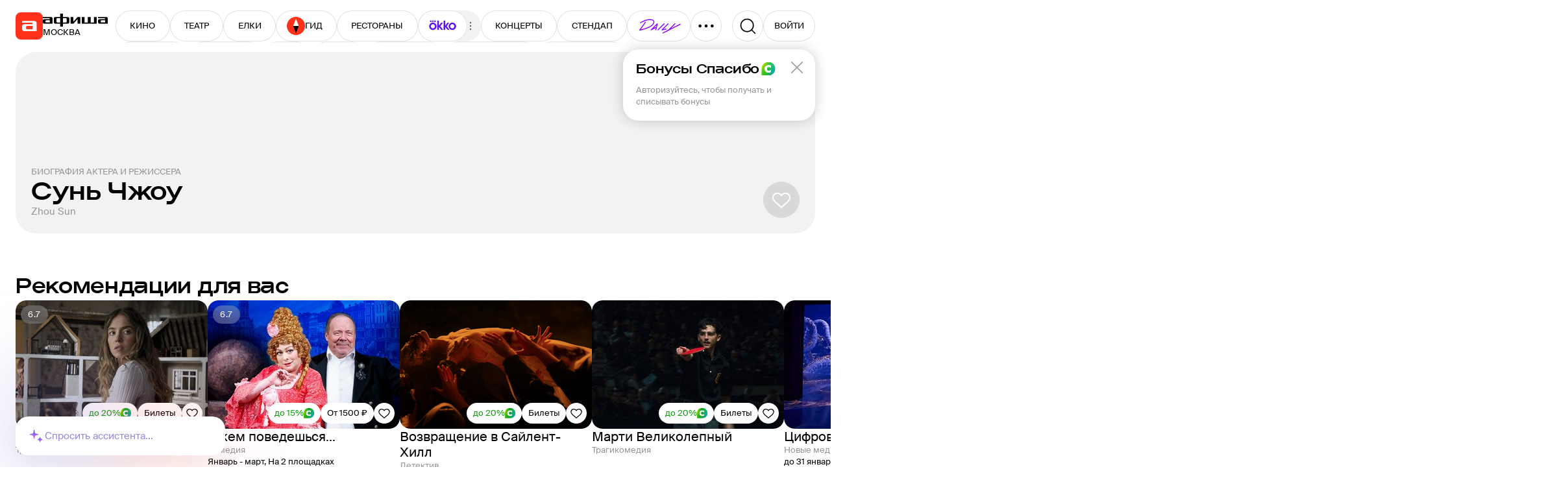

--- FILE ---
content_type: text/html; charset=utf-8
request_url: https://www.afisha.ru/people/sun-chzhou-344923/
body_size: 40842
content:



<!DOCTYPE html>
<html prefix="og: http://ogp.me/ns#" dir="ltr" lang="ru" data-d>
<head>
    <meta charset="utf-8">
    <meta name="viewport" content="width=device-width, user-scalable=yes" />
    <meta name="theme-color" content="#ffffff">
    <meta property="csp-nonce" />
    <meta name="csrf-token" content="CfDJ8JS-iR9gCqpKpt21AiwbKK6d_beGkwSq5nx6n5W3ih5dg8ynnKQFpSjJo0fLbnYZzuVpxo4ZFvjfgeBJb2vUoiVA3JGx4uJUiEBcD4xE3UeW8jCd2SQTtgQuLjeq9lUN_4xwlRq-PZVuEYA5sg_6Ues" />

    <title>Сунь Чжоу (Sun Zhou) биография, фильмография. Актер, режиссер</title>

    <link rel="preload" href="/fonts/SuisseIntl-Regular.woff2" as="font" type="font/woff2" crossorigin="anonymous">
    <link rel="preload" href="/fonts/SuisseIntl-Medium.woff2" as="font" type="font/woff2" crossorigin="anonymous">
    <link rel="preload" href="/fonts/AfishaDisplay-Medium.woff2" as="font" type="font/woff2" crossorigin="anonymous">

    <link rel="stylesheet" href="/css/styles_common.6956714b44a508788b7180e00cda41e2c2393b94.e5f1483037a2ceb56ae8.css"><link rel="stylesheet" href="/css/styles_desktop.6956714b44a508788b7180e00cda41e2c2393b94.0ef4d614cbbd494938c0.css">

    <link rel="preload" href="//ssp.rambler.ru/capirs_async.js" as="script">

    <script src="/js/runtime.6956714b44a508788b7180e00cda41e2c2393b94.e31bc0da51d6261313b4.js" nonce="" defer></script><script src="/js/svgloader.6956714b44a508788b7180e00cda41e2c2393b94.f75cc6b2beb8f8a57466.js" nonce="" defer></script><script src="/js/9607.6956714b44a508788b7180e00cda41e2c2393b94.6ea346ed4a7bee907e7a.js" nonce="" defer></script><script src="/js/69.6956714b44a508788b7180e00cda41e2c2393b94.5824eaa05fef4031da09.js" nonce="" defer></script><script src="/js/1364.6956714b44a508788b7180e00cda41e2c2393b94.7418b3c2f6b75788587c.js" nonce="" defer></script><script src="/js/1607.6956714b44a508788b7180e00cda41e2c2393b94.e89456c7e0c417d86ec7.js" nonce="" defer></script><script src="/js/Seo.mobile-2023.6956714b44a508788b7180e00cda41e2c2393b94.5a851bba9a482890c9cb.js" nonce="" defer></script><script src="/js/desktop-2023.6956714b44a508788b7180e00cda41e2c2393b94.59e0d5858731d71df4ba.js" nonce="" defer></script><script src="/js/supersonicwidget.6956714b44a508788b7180e00cda41e2c2393b94.b638cde8fb89d50cd798.js" nonce="" defer></script>

    
<meta class="meta-tag" data-type="name" name="description" content="Актер, режиссер Сунь Чжоу Sun Zhou родился: 1 августа 1954 г (71 год), Лайчжоу. Фильмов: 4.">
<meta class="meta-tag" data-type="name" name="keywords" content="сунь чжоу, zhou sun, актер, режиссер, фильмы, фильмография, премии, списки, возраст, лайчжоу">
<meta class="meta-tag" data-type="property" property="fb:app_id" content="233395289136">

<meta class="meta-tag" data-type="property" property="og:type" content="website">
<meta class="meta-tag" data-type="property" property="og:locale" content="ru_RU">
<meta class="meta-tag" data-type="property" property="og:site_name" content="Афиша">

<meta class="meta-tag" data-type="property" property="og:description" content="Актер, режиссер Сунь Чжоу Sun Zhou родился: 1 августа 1954 г (71 год), Лайчжоу. Фильмов: 4.">
<meta class="meta-tag" data-type="property" property="og:title" content="Сунь Чжоу (Sun Zhou) биография, фильмография. Актер, режиссер">
<meta class="meta-tag" data-type="property" property="og:url" content="https://www.afisha.ru/people/sun-chzhou-344923/">
<meta class="meta-tag" data-type="property" property="og:image" content="https://www.afisha.ru/img/desktop/seo/og-next-red.png">
<meta class="meta-tag" data-type="property" property="og:image:width" content="1200" />
<meta class="meta-tag" data-type="property" property="og:image:height" content="630" />

<meta class="meta-tag" data-type="name" name="twitter:card" content="summary_large_image">
<meta class="meta-tag" data-type="name" name="twitter:site" content="@afisha">
<meta class="meta-tag" data-type="name" name="twitter:image" content="https://www.afisha.ru/img/desktop/seo/og-next-red.png">
<meta class="meta-tag" data-type="name" name="twitter:title" content="Сунь Чжоу (Sun Zhou) биография, фильмография. Актер, режиссер">
<meta class="meta-tag" data-type="name" name="twitter:description" content="Актер, режиссер Сунь Чжоу Sun Zhou родился: 1 августа 1954 г (71 год), Лайчжоу. Фильмов: 4.">

<meta class="meta-tag" data-type="property" property="vk:image" content="https://www.afisha.ru/img/desktop/seo/og-next-red.png" />


    <link rel="canonical" href="https://www.afisha.ru/people/sun-chzhou-344923/" />




    <link rel="apple-touch-icon" sizes="57x57" href="/apple-touch-icon-57x57.png">
    <link rel="apple-touch-icon" sizes="60x60" href="/apple-touch-icon-60x60.png">
    <link rel="apple-touch-icon" sizes="72x72" href="/apple-touch-icon-72x72.png">
    <link rel="apple-touch-icon" sizes="76x76" href="/apple-touch-icon-76x76.png">
    <link rel="apple-touch-icon" sizes="114x114" href="/apple-touch-icon-114x114.png">
    <link rel="apple-touch-icon" sizes="120x120" href="/apple-touch-icon-120x120.png">
    <link rel="apple-touch-icon" sizes="144x144" href="/apple-touch-icon-144x144.png">
    <link rel="apple-touch-icon" sizes="152x152" href="/apple-touch-icon-152x152.png">
    <link rel="apple-touch-icon" sizes="180x180" href="/apple-touch-icon-180x180.png">
    <link rel="icon" type="image/png" href="/favicon-16x16.png" sizes="16x16">
    <link rel="icon" type="image/png" href="/favicon-32x32.png" sizes="32x32">
    <link rel="icon" type="image/png" href="/favicon-96x96.png" sizes="96x96">
    <link rel="icon" type="image/png" href="/favicon-160x160.png" sizes="160x160">
    <link rel="icon" type="image/png" href="/favicon-192x192.png" sizes="192x192">
    <link rel="icon" type="image/png" href="/android-icon-192x192.png" sizes="192x192">
    <link rel="icon" type="image/png" href="/android-icon-512x512.png" sizes="512x512">
    <link rel="icon" href="/favicon.ico">

    <meta name="msapplication-TileColor" content="#0050ff">
    <meta name="msapplication-TileImage" content="/ms-icon-144x144.png">
    <meta name="format-detection" content="telephone=no">

    <script id="capirs" type="text/javascript" src="//ssp.rambler.ru/capirs_async.js" async></script>

    <script>
        window.CAPIRS_CONFIG = window.CAPIRS_CONFIG || {};

        window.CAPIRS_CONFIG.RESET_SYNC_BANNERS_STATE_ON_HISTORY_CHANGE = false;
        window.CAPIRS_CONFIG.COLLECT_ANALITYCS_ON_HISTORY_CHANGE = false;
        window.CAPIRS_CONFIG.REMOVE_ADVERTISING_BY_SUBSCRIPTION = true;
        window.CAPIRS_CONFIG.SCRIPT_NONCE_VALUE = '';
        
        window.__CAPIRS_LOAD_START__ = performance.now();

        const capirs = document.getElementById('capirs');

        capirs?.addEventListener(
        'load',
        (event) => {
            event.target.dataset.state = 'loaded';
            window.__CAPIRS_LOAD_END__ = performance.now();
        },
        { once: true }
        );

        capirs?.addEventListener(
        'error',
        (event) => {
            event.target.dataset.state = 'failed';
        },
        { once: true }
        );
    </script>


    <!-- EggFisha -->
    <script>
            (function (window_, document_, script_, src_, ctor, callbacks_, apiKey_, counterID_) {
                (window_[callbacks_] = window_[callbacks_] || []).push(function () {
                    try { window_.EF = new window_[ctor](apiKey_, counterID_); } catch (e) { }
                });

                window_.EF = (window_.EF || {
                    send: function () { var a = arguments; window_[callbacks_].push(function () { window_.EF.send.apply(window_.EF, a) }) },
                });

                n = document_.getElementsByTagName(script_)[0],
                    script_ = document_.createElement(script_),
                    script_.type = "text/javascript",
                    script_.async = true,
                    script_.src = src_,
                    n.parentNode.insertBefore(script_, n);
            })(window, document, "script", "/egg/sdk-1.10.0.js", "_EggFisha", "eggfisha_callbacks_1", "RA5abmnfOkUH1CmUOjOrw", 15);

        window.EF.send('pageview', {
            url: window.location.href,
            referer: document.referer,
            time: new Date(),
            extra: {
                page_type: "PersonCard",
                object_type: "Person",
                object_id: 344923,
                city_id: 2,
                url_city_id: null,
                user_rsid: null,
                user_aid: null,
                desktop: false,
            }
        })
    </script>

    <script>
        eggfisha_callbacks_1.push(() => {
            if (!('sendBeacon' in navigator)) {
                return;
            }

            const eventV2 = EF._Sender._API.eventV2;
            EF._Sender._API.eventV2 = (payload, userID) => {
                if (userID.DeviceUUID) {
                    const payload_ = {
                        deviceUuid: userID.DeviceUUID,
                        sessionUuid: userID.SessionUUID,
                        time: payload.time.toISOString(),
                        eventName: payload.name,
                        properties: payload.props
                            ? EF.utils.stringifyValuesDeep(payload.props)
                            : undefined,
                        json: payload.json
                            ? EF.utils.stringifyValuesDeep(payload.json)
                            : undefined,
                    };

                    const queued = navigator.sendBeacon(
                        "https://egg.afisha.ru/v1/event/commonV2?api_key=RA5abmnfOkUH1CmUOjOrw",
                        JSON.stringify(payload_)
                    );

                    return Promise.resolve(queued ? { ok: true, successData: null } : { ok: false, error: null });
                } else {
                    return eventV2(payload, userID);
                }
            };
        });
    </script>
    <!-- EggFisha -->


    <!-- Rcm -->
    <script>
        window.rcm = window.rcm || function () { (window.rcm.q = window.rcm.q || []).push(arguments) };
    </script>
    <!-- Rcm -->
    <!-- VK Pixel  -->
    <script type="text/javascript">!function () { var t = document.createElement("script"); t.type = "text/javascript", t.async = !0, t.src = 'https://vk.com/js/api/openapi.js?169', t.onload = function () { VK.Retargeting.Init("VK-RTRG-1133992-1u1eW"), VK.Retargeting.Hit() }, document.head.appendChild(t) }();</script>
    <noscript>
        <img src="https://vk.com/rtrg?p=VK-RTRG-1133992-1u1eW" style="position:fixed; left:-999px;" alt="" />
    </noscript>
    <!-- VK Pixel  -->

    <!-- Yandex.Metrika counter -->
    <script type="text/javascript">
        (function(m,e,t,r,i,k,a){m[i]=m[i]||function(){(m[i].a=m[i].a||[]).push(arguments)};
        m[i].l=1*new Date();
        for (var j = 0; j < document.scripts.length; j++) {if (document.scripts[j].src === r) { return; }}
        k=e.createElement(t),a=e.getElementsByTagName(t)[0],k.async=1,k.src=r,a.parentNode.insertBefore(k,a)})
        (window, document, "script", "https://mc.webvisor.org/metrika/tag_ww.js", "ym");

        ym(23429449, "init", {
        clickmap:true,
        trackLinks:true,
        accurateTrackBounce:true,
        webvisor:true,
        trackHash:true,
        ecommerce:"dataLayer",
        triggerEvent:true
        });

        ym(27508533, "init", {
        clickmap:true,
        trackLinks:true,
        accurateTrackBounce:true,
        ecommerce:"dataLayer",
        triggerEvent:true
        });
    </script>
    <noscript>
        <div>
        <img src="https://mc.yandex.ru/watch/23429449" style="position:absolute; left:-9999px;" alt="" />
        <img src="https://mc.yandex.ru/watch/27508533" style="position:absolute; left:-9999px;" alt="" />
        </div>
    </noscript>
    <!-- /Yandex.Metrika counter -->

    <!-- VK Pixel Code -->
    <script type="text/javascript">
    (window.Image ? (new Image()) : document.createElement('img')).src = 'https://vk.com/rtrg?p=VK-RTRG-233616-hxMLH';
    </script>
    <!-- End VK Pixel Code -->
</head>

<body data-ua-os="Mac OS" data-ua-name="Chrome" data-ua-major="131">

     <!-- body desktop -->

<!--
Event snippet for CINEMA POINT on http://Event snippet for CINEMA POINTo.ru: Please do not remove. Creation date: 07/18/2018
-->
<noscript>
	<img src="https://ad.doubleclick.net/ddm/activity/src=8739587;type=invmedia;cat=ulxenke5;u1=afisha.ru;dc_lat=;dc_rdid=;tag_for_child_directed_treatment=;tfua=;npa=;ord=1?" width="1" height="1" alt=""/>
</noscript>
<!-- End of event snippet: Please do not remove -->

    <div id="root"><div class="eIEvy"><header class="mSUhl" aria-label="Хедер" data-test="HEADER"><div class="YUhVF"><a class="CjnHd y8A5E" role="navigation" aria-label="Главная" data-test="LINK LOGO" href="/"><div class="CiErQ GJH6B" style="width:42px;height:42px" aria-hidden="true"><svg height="42" width="42"><use xlink:href="#i-logo--afisha-l"></use></svg></div></a><div class="ivuu0"><a class="CjnHd y8A5E rWQyE" role="navigation" aria-hidden="true" data-test="LINK" href="/"><div class="CiErQ" style="width:100px;height:20px" aria-hidden="true"><svg height="20" width="100"><use xlink:href="#i-logo--afisha-txt"></use></svg></div></a><div class="rhdQD" aria-label="Выбор города" data-test="CITY-SWITCHER"><div class="CPTVc"><div class="RsbRa" data-text="Москва">Москва</div></div></div></div></div><div class="XimZT"><nav class="eYJB9" role="navigation" aria-label="Разделы сайта" data-test="HEADER-MENU"><div class="cAFN9"><div class="aig4L"><a class="CjnHd y8A5E L_ilg Q8u7A R1IVp NaKdH" data-index="0" tabindex="-1" role="button" data-test="LINK LINK-BUTTON" href="/msk/cinema/">КИНО</a><a class="CjnHd y8A5E L_ilg Q8u7A R1IVp NaKdH" data-index="1" tabindex="-1" role="button" data-test="LINK LINK-BUTTON" href="/msk/theatre/">ТЕАТР</a><a class="CjnHd y8A5E L_ilg Q8u7A R1IVp NaKdH" data-index="2" tabindex="-1" role="button" data-test="LINK LINK-BUTTON" href="/msk/new-year-for-kids/">ЕЛКИ</a><a class="CjnHd y8A5E L_ilg Q8u7A R1IVp NaKdH Fl1fj" style="gap:6px" data-index="3" tabindex="-1" role="button" data-test="LINK LINK-BUTTON" href="/weekend_guide/msk/"><div class="CiErQ" style="width:28px;height:28px" aria-hidden="true"><svg height="28" width="28"><use xlink:href="#i-logo--travel-l"></use></svg></div>ГИД</a><a class="CjnHd y8A5E L_ilg Q8u7A R1IVp NaKdH" data-index="4" tabindex="-1" role="button" data-test="LINK LINK-BUTTON" href="/msk/restaurants/?utm_campaign=headline&amp;utm_medium=referral&amp;utm_source=afisha">РЕСТОРАНЫ</a><div class="IRLDF" data-index="5" tabindex="-1"><a class="CjnHd y8A5E L_ilg Q8u7A R1IVp Ws1Xy NaKdH" style="padding:0 16px 2px" tabindex="-1" role="button" data-test="LINK LINK-BUTTON" href="/movie/"><div class="CiErQ" style="width:44px;height:16px" aria-hidden="true"><svg height="16" width="44"><use xlink:href="#i-Okko_new_logo"></use></svg></div></a><div class="CiErQ UoQrZ UY9al zblid InAZb" style="padding:0;width:20px;height:20px" data-icon="true" aria-hidden="true"><svg height="20" width="20"><use xlink:href="#i-icon--three-dots--S"></use></svg></div></div><a class="CjnHd y8A5E L_ilg Q8u7A R1IVp NaKdH" data-index="6" tabindex="-1" role="button" data-test="LINK LINK-BUTTON" href="/msk/concerts/">КОНЦЕРТЫ</a><a class="CjnHd y8A5E L_ilg Q8u7A R1IVp NaKdH" data-index="7" tabindex="-1" role="button" data-test="LINK LINK-BUTTON" href="/msk/standup/">СТЕНДАП</a><a class="CjnHd y8A5E L_ilg Q8u7A R1IVp NaKdH" data-index="8" tabindex="-1" role="button" data-test="LINK LINK-BUTTON" href="/msk/exhibitions/">ВЫСТАВКИ</a><a class="CjnHd y8A5E L_ilg Q8u7A R1IVp NaKdH" data-index="9" tabindex="-1" role="button" data-test="LINK LINK-BUTTON" href="/selection/">ПОДБОРКИ</a><a class="CjnHd y8A5E L_ilg Q8u7A R1IVp NaKdH" data-index="10" tabindex="-1" role="button" data-test="LINK LINK-BUTTON" href="/msk/kids/">ДЕТИ</a><a class="CjnHd y8A5E L_ilg Q8u7A R1IVp NaKdH" data-index="11" tabindex="-1" role="button" data-test="LINK LINK-BUTTON" href="/msk/sports/">СПОРТ</a><a class="CjnHd y8A5E L_ilg Q8u7A R1IVp NaKdH" data-index="12" tabindex="-1" role="button" data-test="LINK LINK-BUTTON" href="/msk/party/">ВЕЧЕРИНКИ</a><a class="CjnHd y8A5E L_ilg Q8u7A R1IVp NaKdH" data-index="13" tabindex="-1" role="button" data-test="LINK LINK-BUTTON" href="/msk/excursions/">ПУТЕВОДИТЕЛИ</a><a class="CjnHd y8A5E L_ilg Q8u7A R1IVp NaKdH" target="_blank" rel="noopener nofollow" href="https://www.afisha.ru/certificates/" data-index="14" tabindex="-1" role="button" data-test="LINK EXTERNAL LINK-BUTTON">СЕРТИФИКАТЫ</a></div><a class="CjnHd y8A5E L_ilg Q8u7A R1IVp Ws1Xy M7ESl" target="_blank" rel="noopener nofollow" href="https://daily.afisha.ru/?utm_medium=referral&amp;utm_source=afisha&amp;utm_campaign=headline" style="padding:12px 11px 12px 14px" role="button" data-test="LINK EXTERNAL LINK-BUTTON"><div class="CiErQ" style="width:73px;height:24px" aria-hidden="true"><svg height="24" width="73"><use xlink:href="#i-icon--daily"></use></svg></div></a><button class="L_ilg R1IVp Q8u7A Ws1Xy cKMZm e3cBd" data-test="BUTTON"><div class="CiErQ" style="width:28px;height:28px" aria-hidden="true"><svg height="28" width="28"><use xlink:href="#i-icon--three-dots(UPD)"></use></svg></div></button></div></nav></div><div class="TUmbx"><button class="L_ilg R1IVp Q8u7A Ws1Xy" aria-label="Поиск" data-test="BUTTON SEARCH"><div class="CiErQ" style="width:28px;height:28px" aria-hidden="true"><svg height="28" width="28"><use xlink:href="#i-icon--search-medium"></use></svg></div></button><div style="position:relative"><button class="L_ilg R1IVp Q8u7A mjbjo" style="width:80px;height:48px" title="Авторизоваться" role="button" tabindex="0" data-test="BUTTON"><div class="eicgU SW1n2" style="--spinner-size:24" color="black"></div></button></div></div></header><div class="zg08I aReoA YZbnb" data-test="PAGE-BLOCK" role="region"><div class="Eshr_"><div class="phFtE" area-label="Кавер" data-test="COVER"><div class="lWmaH"><h1 class="lWj_Z"><span class="TSyWq RNOFc uFbju" data-test="ITEM-META">Биография актера и режиссера<!-- --> </span><div class="oOY35" data-clamp-lines="true" data-test="ITEM-NAME">Сунь Чжоу</div></h1><span class="TSyWq kiWzk" data-test="ITEM-META"><span>Zhou Sun</span></span><div class="HypCf qbNHd"><button class="L_ilg n6IA9 iSzYr Ws1Xy" aria-label="Добавить в избанное" data-test="BUTTON FAVORITE"><div class="CiErQ" style="width:32px;height:32px" aria-hidden="true"><svg height="32" width="32"><use xlink:href="#i-icon--heart"></use></svg></div></button></div></div></div></div></div><div class="zg08I aReoA" data-test="PAGE-BLOCK" role="region"><div class="Eshr_"><div class="zg08I FMkqG" data-test="PAGE-BLOCK" role="region"><div class="nr7ax"><section class="DNhkb" aria-label="Рекомендации для вас" role="section" data-test="SECTION"><h3 class="sRFIJ" data-test="SECTION-HEADER"><div class="esj77" data-test="SECTION-TITLE">Рекомендации для вас</div></h3><div class="yD3VJ" data-test="SECTION-CONTENT" style="gap:20px"><div class="J9HhL slider" role="list" style="gap:16px" data-test="SLIDER"><div class="rtbal It9Zd" style="padding-top:3px;gap:10px"><div class="WLdZp" style="flex-shrink:0;width:296px;height:198px"><span></span></div><div class="rtbal It9Zd" style="gap:4px"><div class="WLdZp" style="width:100%;height:48px"><span></span></div><div class="WLdZp" style="width:60px;height:18px"><span></span></div><div class="WLdZp" style="width:80%;height:18px"><span></span></div></div></div><div class="rtbal It9Zd" style="padding-top:3px;gap:10px"><div class="WLdZp" style="flex-shrink:0;width:296px;height:198px"><span></span></div><div class="rtbal It9Zd" style="gap:4px"><div class="WLdZp" style="width:100%;height:48px"><span></span></div><div class="WLdZp" style="width:60px;height:18px"><span></span></div><div class="WLdZp" style="width:80%;height:18px"><span></span></div></div></div><div class="rtbal It9Zd" style="padding-top:3px;gap:10px"><div class="WLdZp" style="flex-shrink:0;width:296px;height:198px"><span></span></div><div class="rtbal It9Zd" style="gap:4px"><div class="WLdZp" style="width:100%;height:48px"><span></span></div><div class="WLdZp" style="width:60px;height:18px"><span></span></div><div class="WLdZp" style="width:80%;height:18px"><span></span></div></div></div><div class="rtbal It9Zd" style="padding-top:3px;gap:10px"><div class="WLdZp" style="flex-shrink:0;width:296px;height:198px"><span></span></div><div class="rtbal It9Zd" style="gap:4px"><div class="WLdZp" style="width:100%;height:48px"><span></span></div><div class="WLdZp" style="width:60px;height:18px"><span></span></div><div class="WLdZp" style="width:80%;height:18px"><span></span></div></div></div></div></div></section><section class="DNhkb" aria-label="Популярно сейчас" role="section" data-test="SECTION"><h3 class="sRFIJ" data-test="SECTION-HEADER"><div class="esj77" data-test="SECTION-TITLE">Популярно сейчас</div></h3><div class="yD3VJ" data-test="SECTION-CONTENT" style="gap:20px"><div class="J9HhL slider" role="list" style="gap:16px" data-test="SLIDER"><div class="rtbal It9Zd" style="padding-top:3px;gap:10px"><div class="WLdZp" style="flex-shrink:0;width:296px;height:198px"><span></span></div><div class="rtbal It9Zd" style="gap:4px"><div class="WLdZp" style="width:100%;height:48px"><span></span></div><div class="WLdZp" style="width:60px;height:18px"><span></span></div><div class="WLdZp" style="width:80%;height:18px"><span></span></div></div></div><div class="rtbal It9Zd" style="padding-top:3px;gap:10px"><div class="WLdZp" style="flex-shrink:0;width:296px;height:198px"><span></span></div><div class="rtbal It9Zd" style="gap:4px"><div class="WLdZp" style="width:100%;height:48px"><span></span></div><div class="WLdZp" style="width:60px;height:18px"><span></span></div><div class="WLdZp" style="width:80%;height:18px"><span></span></div></div></div><div class="rtbal It9Zd" style="padding-top:3px;gap:10px"><div class="WLdZp" style="flex-shrink:0;width:296px;height:198px"><span></span></div><div class="rtbal It9Zd" style="gap:4px"><div class="WLdZp" style="width:100%;height:48px"><span></span></div><div class="WLdZp" style="width:60px;height:18px"><span></span></div><div class="WLdZp" style="width:80%;height:18px"><span></span></div></div></div><div class="rtbal It9Zd" style="padding-top:3px;gap:10px"><div class="WLdZp" style="flex-shrink:0;width:296px;height:198px"><span></span></div><div class="rtbal It9Zd" style="gap:4px"><div class="WLdZp" style="width:100%;height:48px"><span></span></div><div class="WLdZp" style="width:60px;height:18px"><span></span></div><div class="WLdZp" style="width:80%;height:18px"><span></span></div></div></div><div class="rtbal It9Zd" style="padding-top:3px;gap:10px"><div class="WLdZp" style="flex-shrink:0;width:296px;height:198px"><span></span></div><div class="rtbal It9Zd" style="gap:4px"><div class="WLdZp" style="width:100%;height:48px"><span></span></div><div class="WLdZp" style="width:60px;height:18px"><span></span></div><div class="WLdZp" style="width:80%;height:18px"><span></span></div></div></div></div></div></section></div></div><div class="zg08I FMkqG" data-test="PAGE-BLOCK" role="region"><div class="nr7ax"><section class="DNhkb" aria-label="Фильмы Суня Чжоу" role="section" data-scroll-to-id="schedule" data-test="SECTION"><h3 class="sRFIJ" data-test="SECTION-HEADER"><div class="esj77" data-test="SECTION-TITLE"><a class="CjnHd y8A5E" data-test="LINK" href="/people/sun-chzhou-344923/movies/">Фильмы Суня Чжоу</a></div><a class="CjnHd y8A5E L_ilg k27zi faVCW ookR3" style="gap:4px" role="button" data-test="LINK LINK-BUTTON" href="/people/sun-chzhou-344923/movies/">Все<div class="CiErQ" style="width:20px;height:20px" aria-hidden="true"><svg height="20" width="20"><use xlink:href="#i-icon--arrow"></use></svg></div></a></h3><div class="yD3VJ" data-test="SECTION-CONTENT" style="gap:24px"><div class="rtbal" style="flex-wrap:wrap;gap:6px 4px"><button class="SmVIh" style="gap:8px" data-test="FILTERS-BUTTON">Актер</button><button class="SmVIh" style="gap:8px" data-test="FILTERS-BUTTON">Режиссер</button></div><div class="AeMIR"><div class="YWGaZ" data-test="ITEM"><div class="_rCrT"><a class="CjnHd y8A5E" data-test="LINK" href="/movie/imperator-i-ubiyca-165988/"><picture class="PwMBX PpVCr rmwkz" data-img="true" style="--border-radius:12px"><img data-test="IMAGE" width="140" height="210" src="https://s4.afisha.ru/mediastorage/c5/eb/bc8346faf51f47af9faff384ebc5.jpg" srcSet="https://img12.rl0.ru/afisha/e140x210q85i/s4.afisha.ru/mediastorage/c5/eb/bc8346faf51f47af9faff384ebc5.jpg 1x, https://img12.rl0.ru/afisha/e280x420q65i/s4.afisha.ru/mediastorage/c5/eb/bc8346faf51f47af9faff384ebc5.jpg 2x" loading="lazy" decoding="async" style="background-image:url(https://img12.rl0.ru/afisha/e1x1q85i/s4.afisha.ru/mediastorage/c5/eb/bc8346faf51f47af9faff384ebc5.jpg)"/></picture></a></div><div class="V68Cw"><div class="DWtpB"><button class="L_ilg VFk_H Q8u7A Ws1Xy" aria-label="Добавить в избанное" data-test="BUTTON FAVORITE"><div class="CiErQ" style="width:18px;height:18px" aria-hidden="true"><svg height="18" width="18"><use xlink:href="#i-icon--heart"></use></svg></div></button><div class="IrSqF KDBPA _49ey k96pX" aria-label="Рейтинг: 6.9" data-test="RATING">6.9</div></div><a class="CjnHd y8A5E t_fI9" data-test="LINK ITEM-NAME" href="/movie/imperator-i-ubiyca-165988/">Император и убийца</a><div class="LAQib" data-test="ITEM-META"><a class="CjnHd y8A5E" data-test="LINK" href="/movie/y1998/">1998</a>, <a class="CjnHd y8A5E" data-test="LINK" href="/movie/drama_films/">Драма</a></div></div></div><div class="YWGaZ" data-test="ITEM"><div class="_rCrT"><a class="CjnHd y8A5E" data-test="LINK" href="/movie/mulan-198784/"><picture class="PwMBX PpVCr rmwkz" data-img="true" style="--border-radius:12px"><img data-test="IMAGE" width="140" height="210" src="https://s5.afisha.ru/mediastorage/1c/f8/889a42945c804c2c9daa10daf81c.jpg" srcSet="https://img16.rl0.ru/afisha/e140x210q85i/s5.afisha.ru/mediastorage/1c/f8/889a42945c804c2c9daa10daf81c.jpg 1x, https://img16.rl0.ru/afisha/e280x420q65i/s5.afisha.ru/mediastorage/1c/f8/889a42945c804c2c9daa10daf81c.jpg 2x" loading="lazy" decoding="async" style="background-image:url(https://img16.rl0.ru/afisha/e1x1q85i/s5.afisha.ru/mediastorage/1c/f8/889a42945c804c2c9daa10daf81c.jpg)"/></picture></a></div><div class="V68Cw"><div class="DWtpB"><button class="L_ilg VFk_H Q8u7A Ws1Xy" aria-label="Добавить в избанное" data-test="BUTTON FAVORITE"><div class="CiErQ" style="width:18px;height:18px" aria-hidden="true"><svg height="18" width="18"><use xlink:href="#i-icon--heart"></use></svg></div></button><div class="IrSqF KDBPA _49ey k96pX" aria-label="Рейтинг: 6.8" data-test="RATING">6.8</div></div><a class="CjnHd y8A5E t_fI9" data-test="LINK ITEM-NAME" href="/movie/mulan-198784/">Мулан</a><div class="LAQib" data-test="ITEM-META"><a class="CjnHd y8A5E" data-test="LINK" href="/movie/y2009/">2009</a>, <a class="CjnHd y8A5E" data-test="LINK" href="/movie/biopics/">Биография</a></div></div></div><div class="YWGaZ" data-test="ITEM"><div class="_rCrT"><a class="CjnHd y8A5E" data-test="LINK" href="/movie/poezd-chzhou-yu-172615/"><picture class="PwMBX PpVCr rmwkz" data-img="true" style="--border-radius:12px"><img data-test="IMAGE" width="140" height="210" src="https://s2.afisha.ru/mediastorage/7a/42/1538b11fa6a9450ca4e5695d427a.jpg" srcSet="https://img16.rl0.ru/afisha/e140x210q85i/s2.afisha.ru/mediastorage/7a/42/1538b11fa6a9450ca4e5695d427a.jpg 1x, https://img16.rl0.ru/afisha/e280x420q65i/s2.afisha.ru/mediastorage/7a/42/1538b11fa6a9450ca4e5695d427a.jpg 2x" loading="lazy" decoding="async" style="background-image:url(https://img16.rl0.ru/afisha/e1x1q85i/s2.afisha.ru/mediastorage/7a/42/1538b11fa6a9450ca4e5695d427a.jpg)"/></picture></a></div><div class="V68Cw"><div class="DWtpB"><button class="L_ilg VFk_H Q8u7A Ws1Xy" aria-label="Добавить в избанное" data-test="BUTTON FAVORITE"><div class="CiErQ" style="width:18px;height:18px" aria-hidden="true"><svg height="18" width="18"><use xlink:href="#i-icon--heart"></use></svg></div></button></div><a class="CjnHd y8A5E t_fI9" data-test="LINK ITEM-NAME" href="/movie/poezd-chzhou-yu-172615/">Поезд Чжоу Ю</a><div class="LAQib" data-test="ITEM-META"><a class="CjnHd y8A5E" data-test="LINK" href="/movie/y2002/">2002</a>, <a class="CjnHd y8A5E" data-test="LINK" href="/movie/melodramas/">Мелодрама</a></div></div></div><div class="YWGaZ" data-test="ITEM"><div class="_rCrT"><a class="CjnHd y8A5E" data-test="LINK" href="/movie/ya-soglasna-226744/"><picture class="PwMBX PpVCr rmwkz" data-img="true" style="--border-radius:12px"><img data-test="IMAGE" width="140" height="210" src="https://s5.afisha.ru/mediastorage/5b/ec/0357b3f49b974c1e8de6d798ec5b.jpg" srcSet="https://img12.rl0.ru/afisha/e140x210q85i/s5.afisha.ru/mediastorage/5b/ec/0357b3f49b974c1e8de6d798ec5b.jpg 1x, https://img12.rl0.ru/afisha/e280x420q65i/s5.afisha.ru/mediastorage/5b/ec/0357b3f49b974c1e8de6d798ec5b.jpg 2x" loading="lazy" decoding="async" style="background-image:url(https://img12.rl0.ru/afisha/e1x1q85i/s5.afisha.ru/mediastorage/5b/ec/0357b3f49b974c1e8de6d798ec5b.jpg)"/></picture></a></div><div class="V68Cw"><div class="DWtpB"><button class="L_ilg VFk_H Q8u7A Ws1Xy" aria-label="Добавить в избанное" data-test="BUTTON FAVORITE"><div class="CiErQ" style="width:18px;height:18px" aria-hidden="true"><svg height="18" width="18"><use xlink:href="#i-icon--heart"></use></svg></div></button><div class="HDBwC">18+</div></div><a class="CjnHd y8A5E t_fI9" data-test="LINK ITEM-NAME" href="/movie/ya-soglasna-226744/">Я согласна</a><div class="LAQib" data-test="ITEM-META"><a class="CjnHd y8A5E" data-test="LINK" href="/movie/y2012/">2012</a>, <a class="CjnHd y8A5E" data-test="LINK" href="/movie/romance/">Ромком</a></div></div></div></div></div></section><section class="DNhkb" aria-label="Описание персоны" role="section" data-scroll-to-id="description" data-test="SECTION"><div class="yD3VJ" data-test="SECTION-CONTENT" style="gap:48px"><div class="fD1Ri" data-test="OBJECT-DESCRIPTION"><div class="rtbal It9Zd" style="gap:4px"><div class="vtK_J" data-test="OBJECT-DESCRIPTION-CONTENT"><div class="HDx1x" aria-label="О персоне">О персоне</div><div class="aEVDY WEIGb t1V2l" style="line-clamp:7;-webkit-line-clamp:7" data-test="RESTRICT-TEXT"><div style="height:100%;max-height:184px"><div><p>Все мероприятия с участием Суня Чжоу вы можете найти на сайте Афиши. А также полный список актуальных событий, билеты на  концерты, спектакли и фильмы, просмотр фото и отзывов.</p><p>Увидеть вживую любимых артистов и стать частью грандиозных событий — все это можно сделать, купив билеты на «Афише».</p></div></div></div></div></div></div><table class="oxvLW" aria-label="Информация" data-test="META-LIST"><tbody class="Kq5r3"><tr class="K1tRv" aria-label="Дата рождения" data-test="META-FIELD"><th class="WjJCN" aria-hidden="true" data-test="META-FIELD-NAME">Дата рождения</th><td class="eNJOm" data-test="META-FIELD-VALUE">01.08.1954 (71 год)</td></tr><tr class="K1tRv" aria-label="Место рождения" data-test="META-FIELD"><th class="WjJCN" aria-hidden="true" data-test="META-FIELD-NAME">Место рождения</th><td class="eNJOm" data-test="META-FIELD-VALUE">Лайчжоу (Китайская Народная Республика)</td></tr></tbody></table></div></section><section class="DNhkb" role="section" data-test="SECTION"><div class="yD3VJ" data-test="SECTION-CONTENT" style="gap:20px"><div class="htcWx"><a target="_blank" href="/out/?url=aHR0cHM6Ly9va2tvLnR2Lz91dG1fc291cmNlPWFmaXNoYSZ1dG1fbWVkaXVtPWludGVncmF0aW9uX2Rlc2smdXRtX2NhbXBhaWduPWFmaXNoYV9pbnRlZ3JhdGlvbiZ1dG1fY29udGVudD1tYWluX3BhZ2UmZXJpZD0yUmFueWtkS1hGbg--&amp;hash=7X*LOskhEt_ZEKwXM5PrAg--" class="TSKAc" data-test="LINK EXTERNAL"></a><div class="Jg52f Q3VP4 pWrR_">Реклама</div><div class="fl_qv"><div class="CiErQ UoQrZ UmJAo InAZb" style="padding:2px;width:20px;height:20px" data-icon="true" aria-hidden="true"><svg height="20" width="20"><use xlink:href="#i-icon--three-dots--S"></use></svg></div></div><a class="CjnHd y8A5E L_ilg tCbLK n6IA9 bnuY1 lfn8D lTCOG" target="_blank" rel="noopener nofollow" href="/out/?url=aHR0cHM6Ly9va2tvLnR2Lz91dG1fc291cmNlPWFmaXNoYSZ1dG1fbWVkaXVtPWludGVncmF0aW9uX2Rlc2smdXRtX2NhbXBhaWduPWFmaXNoYV9pbnRlZ3JhdGlvbiZ1dG1fY29udGVudD1tYWluX3BhZ2UmZXJpZD0yUmFueWtkS1hGbg--&amp;hash=7X*LOskhEt_ZEKwXM5PrAg--" style="gap:4px" data-test="LINK EXTERNAL LINK-BUTTON OKKO-BUTTON" role="button">Смотреть в<!-- --> <div style="width:52px" class="DM1EP"><div class="CiErQ" style="top:-12.48px;color:#5D0EF5;width:52px;height:24.96px" data-icon="true" aria-hidden="true"><svg height="24.96" width="52"><use xlink:href="#i-icon--okko"></use></svg></div></div></a></div></div></section><section class="DNhkb" aria-label="Читайте также" role="section" data-test="SECTION"><h3 class="sRFIJ" data-test="SECTION-HEADER"><div class="esj77" data-test="SECTION-TITLE">Читайте также</div></h3><div class="yD3VJ" data-test="SECTION-CONTENT" style="gap:20px"><div class="J9HhL slider" role="list" style="gap:16px" data-test="SLIDER"><div class="rLtG3 Tvid2" role="listitem" aria-label="Полиция Майами: почему «Лакомый кусок» Джо Карнахана — один из лучших боевиков 2026 года?"><div class="QsWic"><a class="CjnHd y8A5E" target="_blank" rel="noopener nofollow" href="https://daily.afisha.ru/cinema/30911-policiya-mayami-pochemu-lakomyy-kusok-dzho-karnahana-odin-iz-luchshih-boevikov-2026-goda?utm_campaign=materials&amp;utm_medium=referral&amp;utm_source=afisha" data-test="LINK EXTERNAL"><picture class="PwMBX PpVCr HokGi v66jD" data-img="true" style="--border-radius:16px"><img data-test="IMAGE" width="218" height="218" src="https://daily.afisha.ru/uploads/images/5/49/5490677c55387ed1fd22089d11c6b432.jpg" srcSet="https://img14.rl0.ru/afisha/e218x218q85i/daily.afisha.ru/uploads/images/5/49/5490677c55387ed1fd22089d11c6b432.jpg 1x, https://img14.rl0.ru/afisha/e436x436q65i/daily.afisha.ru/uploads/images/5/49/5490677c55387ed1fd22089d11c6b432.jpg 2x" loading="lazy" decoding="async" style="background-image:url(https://img14.rl0.ru/afisha/e1x1q85i/daily.afisha.ru/uploads/images/5/49/5490677c55387ed1fd22089d11c6b432.jpg)"/></picture></a><div class="j9_7q"><div class="CiErQ GJH6B" style="position:absolute;bottom:8px;right:8px;width:92px;height:32px" aria-hidden="true"><svg height="32" width="92"><use xlink:href="#i-icon--daily"></use></svg></div></div></div><div class="lT7mF"><span>5 часов назад</span><span>Боевики</span></div><div class="nw9es" aria-label="Название" data-clamp-lines="3"><a class="CjnHd y8A5E" target="_blank" rel="noopener nofollow" href="https://daily.afisha.ru/cinema/30911-policiya-mayami-pochemu-lakomyy-kusok-dzho-karnahana-odin-iz-luchshih-boevikov-2026-goda?utm_campaign=materials&amp;utm_medium=referral&amp;utm_source=afisha" data-test="LINK EXTERNAL">Полиция Майами: почему «Лакомый кусок» Джо Карнахана — один из лучших боевиков 2026 года?</a></div></div><div class="rLtG3 Tvid2" role="listitem" aria-label="От китайских солдат до любовницы французского короля: на кого смотреть в музеях в 2026-м"><div class="QsWic"><a class="CjnHd y8A5E" target="_blank" rel="noopener nofollow" href="https://daily.afisha.ru/culture/30916-ot-kitayskih-soldat-do-lyubovnicy-francuzskogo-korolya-na-kogo-smotret-v-muzeyah-v-2026-m?utm_campaign=materials&amp;utm_medium=referral&amp;utm_source=afisha" data-test="LINK EXTERNAL"><picture class="PwMBX PpVCr HokGi v66jD" data-img="true" style="--border-radius:16px"><img data-test="IMAGE" width="218" height="218" src="https://daily.afisha.ru/uploads/images/9/3d/93d7a6cd0b39ed4230380a389396ea7b.jpg" srcSet="https://img16.rl0.ru/afisha/e218x218q85i/daily.afisha.ru/uploads/images/9/3d/93d7a6cd0b39ed4230380a389396ea7b.jpg 1x, https://img16.rl0.ru/afisha/e436x436q65i/daily.afisha.ru/uploads/images/9/3d/93d7a6cd0b39ed4230380a389396ea7b.jpg 2x" loading="lazy" decoding="async" style="background-image:url(https://img16.rl0.ru/afisha/e1x1q85i/daily.afisha.ru/uploads/images/9/3d/93d7a6cd0b39ed4230380a389396ea7b.jpg)"/></picture></a><div class="j9_7q"><div class="CiErQ GJH6B" style="position:absolute;bottom:8px;right:8px;width:92px;height:32px" aria-hidden="true"><svg height="32" width="92"><use xlink:href="#i-icon--daily"></use></svg></div></div></div><div class="lT7mF"><span>22 часа назад</span><span>Искусство</span></div><div class="nw9es" aria-label="Название" data-clamp-lines="3"><a class="CjnHd y8A5E" target="_blank" rel="noopener nofollow" href="https://daily.afisha.ru/culture/30916-ot-kitayskih-soldat-do-lyubovnicy-francuzskogo-korolya-na-kogo-smotret-v-muzeyah-v-2026-m?utm_campaign=materials&amp;utm_medium=referral&amp;utm_source=afisha" data-test="LINK EXTERNAL">От китайских солдат до любовницы французского короля: на кого смотреть в музеях в 2026-м</a></div></div><div class="rLtG3 y2Mxx" role="listitem" aria-label="25 самых ожидаемых фильмов 2026 года"><div class="QsWic"><a class="CjnHd y8A5E" target="_blank" rel="noopener nofollow" href="https://daily.afisha.ru/cinema/30919-25-samyh-ozhidaemyh-filmov-2026-goda?utm_campaign=materials&amp;utm_medium=referral&amp;utm_source=afisha" data-test="LINK EXTERNAL"><picture class="PwMBX PpVCr HokGi v66jD" data-img="true" style="--border-radius:16px"><img data-test="IMAGE" width="452" height="218" src="https://daily.afisha.ru/uploads/images/4/66/4667697d1d8d99fdf27460c3511be2b1.jpg" srcSet="https://img16.rl0.ru/afisha/e452x218q85i/daily.afisha.ru/uploads/images/4/66/4667697d1d8d99fdf27460c3511be2b1.jpg 1x, https://img16.rl0.ru/afisha/e904x436q65i/daily.afisha.ru/uploads/images/4/66/4667697d1d8d99fdf27460c3511be2b1.jpg 2x" loading="lazy" decoding="async" style="background-image:url(https://img16.rl0.ru/afisha/e1x1q85i/daily.afisha.ru/uploads/images/4/66/4667697d1d8d99fdf27460c3511be2b1.jpg)"/></picture></a><div class="j9_7q"><div class="CiErQ GJH6B" style="position:absolute;bottom:8px;right:8px;width:92px;height:32px" aria-hidden="true"><svg height="32" width="92"><use xlink:href="#i-icon--daily"></use></svg></div></div></div><div class="lT7mF"><span>2 дня наз ад</span><span>Киносписки</span></div><div class="nw9es" aria-label="Название" data-clamp-lines="3"><a class="CjnHd y8A5E" target="_blank" rel="noopener nofollow" href="https://daily.afisha.ru/cinema/30919-25-samyh-ozhidaemyh-filmov-2026-goda?utm_campaign=materials&amp;utm_medium=referral&amp;utm_source=afisha" data-test="LINK EXTERNAL">25 самых ожидаемых фильмов 2026 года</a></div></div><div class="rLtG3 Tvid2" role="listitem" aria-label="«28 лет спустя: Храм костей»: жанровая бомба с зомби и вайбами «Повелителя мух»"><div class="QsWic"><a class="CjnHd y8A5E" target="_blank" rel="noopener nofollow" href="https://daily.afisha.ru/cinema/30902-28-let-spustya-hram-kostey-zhanrovaya-bomba-s-zombi-i-vaybami-povelitelya-muh?utm_campaign=materials&amp;utm_medium=referral&amp;utm_source=afisha" data-test="LINK EXTERNAL"><picture class="PwMBX PpVCr HokGi v66jD" data-img="true" style="--border-radius:16px"><img data-test="IMAGE" width="218" height="218" src="https://daily.afisha.ru/uploads/images/c/96/c960b0457f65a78816bca63cc1d3947c.jpg" srcSet="https://img14.rl0.ru/afisha/e218x218q85i/daily.afisha.ru/uploads/images/c/96/c960b0457f65a78816bca63cc1d3947c.jpg 1x, https://img14.rl0.ru/afisha/e436x436q65i/daily.afisha.ru/uploads/images/c/96/c960b0457f65a78816bca63cc1d3947c.jpg 2x" loading="lazy" decoding="async" style="background-image:url(https://img14.rl0.ru/afisha/e1x1q85i/daily.afisha.ru/uploads/images/c/96/c960b0457f65a78816bca63cc1d3947c.jpg)"/></picture></a><div class="j9_7q"><div class="CiErQ GJH6B" style="position:absolute;bottom:8px;right:8px;width:92px;height:32px" aria-hidden="true"><svg height="32" width="92"><use xlink:href="#i-icon--daily"></use></svg></div></div></div><div class="lT7mF"><span>2 дня назад</span><span>Хорроры</span></div><div class="nw9es" aria-label="Название" data-clamp-lines="3"><a class="CjnHd y8A5E" target="_blank" rel="noopener nofollow" href="https://daily.afisha.ru/cinema/30902-28-let-spustya-hram-kostey-zhanrovaya-bomba-s-zombi-i-vaybami-povelitelya-muh?utm_campaign=materials&amp;utm_medium=referral&amp;utm_source=afisha" data-test="LINK EXTERNAL">«28 лет спустя: Храм костей»: жанровая бомба с зомби и вайбами «Повелителя мух»</a></div></div><div class="rLtG3 Tvid2" role="listitem" aria-label="«Персеполис», Панахи, местный рэп: что читать, смотреть и слушать, чтобы понять Иран"><div class="QsWic"><a class="CjnHd y8A5E" target="_blank" rel="noopener nofollow" href="https://daily.afisha.ru/culture/30907-persepolis-panahi-mestnyy-rep-chto-chitat-smotret-i-slushat-chtoby-ponyat-iran?utm_campaign=materials&amp;utm_medium=referral&amp;utm_source=afisha" data-test="LINK EXTERNAL"><picture class="PwMBX PpVCr HokGi v66jD" data-img="true" style="--border-radius:16px"><img data-test="IMAGE" width="218" height="218" src="https://daily.afisha.ru/uploads/images/b/6e/b6eebd9e5ee69091a3629743ddd5849c.jpg" srcSet="https://img18.rl0.ru/afisha/e218x218q85i/daily.afisha.ru/uploads/images/b/6e/b6eebd9e5ee69091a3629743ddd5849c.jpg 1x, https://img18.rl0.ru/afisha/e436x436q65i/daily.afisha.ru/uploads/images/b/6e/b6eebd9e5ee69091a3629743ddd5849c.jpg 2x" loading="lazy" decoding="async" style="background-image:url(https://img18.rl0.ru/afisha/e1x1q85i/daily.afisha.ru/uploads/images/b/6e/b6eebd9e5ee69091a3629743ddd5849c.jpg)"/></picture></a><div class="j9_7q"><div class="CiErQ GJH6B" style="position:absolute;bottom:8px;right:8px;width:92px;height:32px" aria-hidden="true"><svg height="32" width="92"><use xlink:href="#i-icon--daily"></use></svg></div></div></div><div class="lT7mF"><span>3 дня назад</span><span>Списки</span></div><div class="nw9es" aria-label="Название" data-clamp-lines="3"><a class="CjnHd y8A5E" target="_blank" rel="noopener nofollow" href="https://daily.afisha.ru/culture/30907-persepolis-panahi-mestnyy-rep-chto-chitat-smotret-i-slushat-chtoby-ponyat-iran?utm_campaign=materials&amp;utm_medium=referral&amp;utm_source=afisha" data-test="LINK EXTERNAL">«Персеполис», Панахи, местный рэп: что читать, смотреть и слушать, чтобы понять Иран</a></div></div></div></div></section><section class="DNhkb" aria-label="Реклама" role="section" style="align-items:center;overflow:hidden" data-test="SECTION"><div class="yD3VJ" data-test="SECTION-CONTENT" style="gap:20px"><div class="N3hur"><div class="q1IVf" style="min-height:326px;width:100%;min-width:920px" data-test="HONEY-AD AD-100%x240(COM)"><div id="adfox-433058048" style="margin:auto;width:100%"></div></div></div></div></section><section class="DNhkb" aria-label="Подборки Афиши" role="section" data-test="SECTION"><h3 class="sRFIJ" data-test="SECTION-HEADER"><div class="esj77" data-test="SECTION-TITLE"><a class="CjnHd y8A5E" data-test="LINK" href="/selection/">Подборки Афиши</a></div><a class="CjnHd y8A5E L_ilg k27zi faVCW ookR3" style="gap:4px" role="button" data-test="LINK LINK-BUTTON" href="/selection/">Все<div class="CiErQ" style="width:20px;height:20px" aria-hidden="true"><svg height="20" width="20"><use xlink:href="#i-icon--arrow"></use></svg></div></a></h3><div class="yD3VJ" data-test="SECTION-CONTENT" style="gap:20px"><div class="x0aGC" role="list" aria-label="Список подборок Афиши"><div class="QsWic m2WuD" role="listitem" aria-label="День студента и Татьянин день 2026: история и традиции праздника 25 января" data-test="ITEM"><a class="CjnHd y8A5E re_dC" data-test="LINK" href="/article/den-studenta-i-tatyanin-den-istoriya-i-tradicii-prazdnika-25-yanvarya/"><picture class="PwMBX j0i3A rmwkz v66jD hjbXw" data-img="true"><img data-test="IMAGE" width="296" height="296" src="https://s.afisha.ru/mediastorage/33/b3/ebe3e55094614956a357192db333.jpg" srcSet="https://img-ng.rl0.ru/afisha/e296x296p138x0f1600x1600q85i/s.afisha.ru/mediastorage/33/b3/ebe3e55094614956a357192db333.jpg 1x, https://img-ng.rl0.ru/afisha/e592x592p138x0f1600x1600q65i/s.afisha.ru/mediastorage/33/b3/ebe3e55094614956a357192db333.jpg 2x" loading="lazy" decoding="async" style="background-image:url(https://img-ng.rl0.ru/afisha/e1x1p138x0f1600x1600q85i/s.afisha.ru/mediastorage/33/b3/ebe3e55094614956a357192db333.jpg)"/></picture></a><div class="j9_7q eMy9M"><div class="rtbal GqJw2 KKIxa" style="margin-bottom:auto"><div class="NeK3F" aria-hidden="true"></div></div><div class="rtbal WcUR0 KKIxa" style="gap:4px"><div class="Fbmkw" aria-hidden="true"><div class="aEVDY WEIGb" style="line-clamp:6;-webkit-line-clamp:6" data-test="RESTRICT-TEXT"><div style="height:100%;max-height:9.600000000000001em">День студента и Татьянин день 2026: история и традиции праздника 25 января</div></div></div><button class="L_ilg cLi6G tCbLK Ws1Xy" aria-label="Добавить в избанное" data-test="BUTTON FAVORITE"><div class="CiErQ" style="width:24px;height:24px" aria-hidden="true"><svg height="24" width="24"><use xlink:href="#i-icon--heart"></use></svg></div></button></div></div></div><div class="N3hur"><div class="q1IVf" style="width:296px;height:296px" data-test="HONEY-AD AD-NativeFooter(COM)"><div id="adfox-496180265" style="margin:auto;width:100%"></div></div></div><div class="QsWic m2WuD rXaiS" role="listitem" aria-label="23 крутых фильма про копов" data-test="ITEM"><a class="CjnHd y8A5E re_dC" data-test="LINK" href="/selection/23-krutyh-filma-pro-kopov/"><picture class="PwMBX j0i3A rmwkz v66jD hjbXw" data-img="true"><img data-test="IMAGE" width="608" height="296" src="https://s4.afisha.ru/mediastorage/a3/a3/64dc1382034e459b883620b1a3a3.jpg" srcSet="https://img16.rl0.ru/afisha/e608x296p0x210f2035x991q85i/s4.afisha.ru/mediastorage/a3/a3/64dc1382034e459b883620b1a3a3.jpg 1x, https://img16.rl0.ru/afisha/e1216x592p0x210f2035x991q65i/s4.afisha.ru/mediastorage/a3/a3/64dc1382034e459b883620b1a3a3.jpg 2x" loading="lazy" decoding="async" style="background-image:url(https://img16.rl0.ru/afisha/e1x1p385x210f991x991q85i/s4.afisha.ru/mediastorage/a3/a3/64dc1382034e459b883620b1a3a3.jpg)"/></picture></a><div class="j9_7q eMy9M"><div class="rtbal GqJw2 KKIxa" style="margin-bottom:auto"><div class="NeK3F" aria-hidden="true">23</div></div><div class="rtbal WcUR0 KKIxa" style="gap:4px"><div class="Fbmkw MWs5m" aria-hidden="true"><div class="aEVDY WEIGb" style="line-clamp:6;-webkit-line-clamp:6" data-test="RESTRICT-TEXT"><div style="height:100%;max-height:9.600000000000001em"> крутых фильма про копов</div></div></div><button class="L_ilg cLi6G tCbLK Ws1Xy" aria-label="Добавить в избанное" data-test="BUTTON FAVORITE"><div class="CiErQ" style="width:24px;height:24px" aria-hidden="true"><svg height="24" width="24"><use xlink:href="#i-icon--heart"></use></svg></div></button></div></div></div><div class="QsWic m2WuD rXaiS" role="listitem" aria-label="Куда пойти вечером в Москве?" data-test="ITEM"><a class="CjnHd y8A5E re_dC" data-test="LINK" href="/selection/kuda-poyti-vecherom-v-moskve/"><picture class="PwMBX j0i3A rmwkz v66jD hjbXw" data-img="true"><img data-test="IMAGE" width="608" height="296" src="https://s5.afisha.ru/mediastorage/81/05/f441221d719c4ce1b9be32660581.jpg" srcSet="https://img18.rl0.ru/afisha/e608x296p0x69f6322x3078q85i/s5.afisha.ru/mediastorage/81/05/f441221d719c4ce1b9be32660581.jpg 1x, https://img18.rl0.ru/afisha/e1216x592p0x69f6322x3078q65i/s5.afisha.ru/mediastorage/81/05/f441221d719c4ce1b9be32660581.jpg 2x" loading="lazy" decoding="async" style="background-image:url(https://img18.rl0.ru/afisha/e1x1p1154x69f3078x3078q85i/s5.afisha.ru/mediastorage/81/05/f441221d719c4ce1b9be32660581.jpg)"/></picture></a><div class="j9_7q eMy9M"><div class="rtbal GqJw2 KKIxa" style="margin-bottom:auto"><div class="NeK3F" aria-hidden="true"></div></div><div class="rtbal WcUR0 KKIxa" style="gap:4px"><div class="Fbmkw MWs5m" aria-hidden="true"><div class="aEVDY WEIGb" style="line-clamp:6;-webkit-line-clamp:6" data-test="RESTRICT-TEXT"><div style="height:100%;max-height:9.600000000000001em">Куда пойти вечером в Москве?</div></div></div><button class="L_ilg cLi6G tCbLK Ws1Xy" aria-label="Добавить в избанное" data-test="BUTTON FAVORITE"><div class="CiErQ" style="width:24px;height:24px" aria-hidden="true"><svg height="24" width="24"><use xlink:href="#i-icon--heart"></use></svg></div></button></div></div></div><div class="QsWic m2WuD" role="listitem" aria-label="Лучшие концерты зимы в Москве" data-test="ITEM"><a class="CjnHd y8A5E re_dC" data-test="LINK" href="/selection/luchshie-koncerty-zimy-v-moskve/"><picture class="PwMBX j0i3A rmwkz v66jD hjbXw" data-img="true"><img data-test="IMAGE" width="296" height="296" src="https://s1.afisha.ru/mediastorage/ac/ed/423cde5cedc94b1d8954e77bedac.jpg" srcSet="https://img11.rl0.ru/afisha/e296x296p360x0f1600x1600q85i/s1.afisha.ru/mediastorage/ac/ed/423cde5cedc94b1d8954e77bedac.jpg 1x, https://img11.rl0.ru/afisha/e592x592p360x0f1600x1600q65i/s1.afisha.ru/mediastorage/ac/ed/423cde5cedc94b1d8954e77bedac.jpg 2x" loading="lazy" decoding="async" style="background-image:url(https://img11.rl0.ru/afisha/e1x1p360x0f1600x1600q85i/s1.afisha.ru/mediastorage/ac/ed/423cde5cedc94b1d8954e77bedac.jpg)"/></picture></a><div class="j9_7q eMy9M"><div class="rtbal GqJw2 KKIxa" style="margin-bottom:auto"><div class="NeK3F" aria-hidden="true"></div></div><div class="rtbal WcUR0 KKIxa" style="gap:4px"><div class="Fbmkw" aria-hidden="true"><div class="aEVDY WEIGb" style="line-clamp:6;-webkit-line-clamp:6" data-test="RESTRICT-TEXT"><div style="height:100%;max-height:9.600000000000001em">Лучшие концерты зимы в Москве</div></div></div><button class="L_ilg cLi6G tCbLK Ws1Xy" aria-label="Добавить в избанное" data-test="BUTTON FAVORITE"><div class="CiErQ" style="width:24px;height:24px" aria-hidden="true"><svg height="24" width="24"><use xlink:href="#i-icon--heart"></use></svg></div></button></div></div></div><div class="QsWic m2WuD" role="listitem" aria-label="22 захватывающих детективных сериалов" data-test="ITEM"><a class="CjnHd y8A5E re_dC" data-test="LINK" href="/selection/luchshie-detektivnye-serialy/"><picture class="PwMBX j0i3A rmwkz v66jD hjbXw" data-img="true"><img data-test="IMAGE" width="296" height="296" src="https://s5.afisha.ru/mediastorage/22/32/1680d482280e4da9a7a8bcaf3222.jpg" srcSet="https://img12.rl0.ru/afisha/e296x296p160x0f800x800q85i/s5.afisha.ru/mediastorage/22/32/1680d482280e4da9a7a8bcaf3222.jpg 1x, https://img12.rl0.ru/afisha/e592x592p160x0f800x800q65i/s5.afisha.ru/mediastorage/22/32/1680d482280e4da9a7a8bcaf3222.jpg 2x" loading="lazy" decoding="async" style="background-image:url(https://img12.rl0.ru/afisha/e1x1p160x0f800x800q85i/s5.afisha.ru/mediastorage/22/32/1680d482280e4da9a7a8bcaf3222.jpg)"/></picture></a><div class="j9_7q eMy9M"><div class="rtbal GqJw2 KKIxa" style="margin-bottom:auto"><div class="NeK3F" aria-hidden="true">22</div></div><div class="rtbal WcUR0 KKIxa" style="gap:4px"><div class="Fbmkw" aria-hidden="true"><div class="aEVDY WEIGb" style="line-clamp:6;-webkit-line-clamp:6" data-test="RESTRICT-TEXT"><div style="height:100%;max-height:9.600000000000001em"> захватывающих детективных сериалов</div></div></div><button class="L_ilg cLi6G tCbLK Ws1Xy" aria-label="Добавить в избанное" data-test="BUTTON FAVORITE"><div class="CiErQ" style="width:24px;height:24px" aria-hidden="true"><svg height="24" width="24"><use xlink:href="#i-icon--heart"></use></svg></div></button></div></div></div><div class="QsWic m2WuD" role="listitem" aria-label="Самый полный гид по фильмам Джона Карпентера — лучшего жанрового режиссера на свете" data-test="ITEM"><a class="CjnHd y8A5E re_dC" data-test="LINK" href="/selection/samyy-polnyy-gid-po-filmam-dzhona-karpentera-hellouin-pobeg-iz-nyu-yorka--luchshego-zhanrovogo-rezhissera-na-svete/"><picture class="PwMBX j0i3A rmwkz v66jD hjbXw" data-img="true"><img data-test="IMAGE" width="296" height="296" src="https://s3.afisha.ru/mediastorage/c0/99/ec03c2983f5a48c595d1358299c0.jpg" srcSet="https://img18.rl0.ru/afisha/e296x296p653x20f854x854q85i/s3.afisha.ru/mediastorage/c0/99/ec03c2983f5a48c595d1358299c0.jpg 1x, https://img18.rl0.ru/afisha/e592x592p653x20f854x854q65i/s3.afisha.ru/mediastorage/c0/99/ec03c2983f5a48c595d1358299c0.jpg 2x" loading="lazy" decoding="async" style="background-image:url(https://img18.rl0.ru/afisha/e1x1p653x20f854x854q85i/s3.afisha.ru/mediastorage/c0/99/ec03c2983f5a48c595d1358299c0.jpg)"/></picture></a><div class="j9_7q eMy9M"><div class="rtbal GqJw2 KKIxa" style="margin-bottom:auto"><div class="NeK3F" aria-hidden="true"></div></div><div class="rtbal WcUR0 KKIxa" style="gap:4px"><div class="Fbmkw" aria-hidden="true"><div class="aEVDY WEIGb" style="line-clamp:6;-webkit-line-clamp:6" data-test="RESTRICT-TEXT"><div style="height:100%;max-height:9.600000000000001em">Самый полный гид по фильмам Джона Карпентера — лучшего жанрового режиссера на свете</div></div></div><button class="L_ilg cLi6G tCbLK Ws1Xy" aria-label="Добавить в избанное" data-test="BUTTON FAVORITE"><div class="CiErQ" style="width:24px;height:24px" aria-hidden="true"><svg height="24" width="24"><use xlink:href="#i-icon--heart"></use></svg></div></button></div></div></div></div></div></section><section class="DNhkb" aria-label="Реклама" role="section" style="align-items:center;overflow:hidden" data-test="SECTION"><div class="yD3VJ" data-test="SECTION-CONTENT" style="gap:20px"><div class="N3hur"><div class="q1IVf" style="min-height:300px;width:100%;min-width:920px" data-test="HONEY-AD AD-Context_100%x70(COM)"><div id="adfox-433058488" style="margin:auto;width:100%"></div></div></div></div></section></div><aside class="e5QaG"><div class="e7oZx" style="margin-top:0"></div></aside></div></div><aside class="Bh7KK"><div class="e7oZx" style="margin-top:0"></div></aside></div><!--$--><div class="zg08I GkNup" style="margin-top:76px" data-test="PAGE-BLOCK" role="region"><div class="zg08I aReoA" data-test="PAGE-BLOCK" role="region"><div class="Eshr_"><div class="E6noc"><a class="CjnHd y8A5E flbNb yU32G" data-test="LINK" href="/msk/">Афиша Москвы</a></div></div></div><footer class="zg08I jmQrf Ovqx1" aria-label="Подвал" data-test="PAGE-BLOCK FOOTER" role="region"><div class="Omdul"><div class="DCJVH"><img class="bw1W2" src="/img/common/afisha-app-qr-2025.png" alt="QR код для скачивания приложения Afisha" width="187" height="187" decoding="async" loading="lazy"/></div><div class="ezIqR" aria-label="Наше мобильное приложение"><div class="qMRag">Приложение Афиши — самый удобный способ выбрать, как провести свободное время</div><div class="U2LTi"><a class="CjnHd y8A5E foatJ" target="_blank" rel="noopener nofollow" href="https://bit.ly/3YqIfwB" data-test="LINK EXTERNAL"><img loading="lazy" height="40" src="/img/ds-2023/app/apk.png" srcSet="/img/ds-2023/app/apk.png, /img/ds-2023/app/apk_2x.png 2x" decoding="async"/></a><a class="CjnHd y8A5E foatJ" target="_blank" rel="noopener nofollow" href="https://bit.ly/47nQSwc" data-test="LINK EXTERNAL"><img loading="lazy" height="40" src="/img/ds-2023/app/rustore.png" srcSet="/img/ds-2023/app/rustore.png, /img/ds-2023/app/rustore_2x.png 2x" decoding="async"/></a></div></div><div class="DvGQd" aria-label="Подпискаться на рассылку"><div class="h4LP2">Главные события недели — у вас на почте.<br/>Подписываясь, вы принимаете <a class="CjnHd R2kiS fTL0R" data-test="LINK" href="/article/pravila-rassylki-afisharu/">условия рассылок</a></div><form class="cCUuW"><input placeholder="Ваша почта" type="email" required="" class="aZcGM CI7Qo XVpsw" value=""/><button class="L_ilg n6IA9 _YmDX" data-test="BUTTON">Подписаться</button></form></div><div class="b6vNb"><div class="rLv5z" aria-label="Ссылки"><div class="I23QD"><a class="CjnHd R2kiS HZCMd" data-test="LINK" href="/article/about/">О компании</a><a class="CjnHd R2kiS HZCMd" data-test="LINK" href="/article/people/">Редакция</a><a class="CjnHd R2kiS HZCMd" data-test="LINK" href="/article/advertising/">Реклама</a><a class="CjnHd R2kiS HZCMd" data-test="LINK" href="/article/contact/">Контакты</a><a class="CjnHd R2kiS HZCMd" target="_blank" rel="noopener nofollow" href="https://guide.afisha.ru" data-test="LINK EXTERNAL">Фирменный стиль</a><a class="CjnHd R2kiS HZCMd" data-test="LINK" href="/sitemap">Карта сайта</a></div><div class="I23QD"><a class="CjnHd R2kiS HZCMd" target="_blank" rel="noopener nofollow" href="https://daily.afisha.ru/?utm_medium=footer&amp;utm_source=afisha&amp;utm_content=daily" data-test="LINK EXTERNAL">Афиша Daily</a><a class="CjnHd R2kiS HZCMd" target="_blank" rel="noopener nofollow" href="https://travelguides.afisha.ru/" data-test="LINK EXTERNAL">Путеводители</a><a class="CjnHd R2kiS HZCMd" target="_blank" rel="noopener nofollow" href="https://www.afisha.ru/eventmarket/?utm_source=afisha_footer&amp;utm_medium=referral&amp;utm_campaign=eventmarket" data-test="LINK EXTERNAL">Ивент Маркет</a><a class="CjnHd R2kiS HZCMd" target="_blank" rel="noopener nofollow" href="https://www.afisha.ru/afisha-for-business/" data-test="LINK EXTERNAL">Афиша для бизнеса</a><a class="CjnHd R2kiS HZCMd" data-test="LINK" href="/certificates/">Сертификаты</a><a class="CjnHd R2kiS HZCMd" data-test="LINK" href="/article/usage/">Пользовательское соглашение</a></div><div class="I23QD"><a class="CjnHd R2kiS HZCMd" data-test="LINK" href="/refunds/">Возврат билетов</a><div class="HZCMd" color="current-red">Обратная связь</div><a class="CjnHd R2kiS HZCMd" data-test="LINK" href="/article/chasto-zadavaemie-voprosi/">Часто задаваемые вопросы</a><a class="CjnHd R2kiS HZCMd" data-test="LINK" href="/legal/">Правовая информация</a><a class="CjnHd R2kiS HZCMd" data-test="LINK" href="/switch-web/">Мобильная версия</a></div></div><div class="tNJnf" aria-label="Социальные сети"><a class="CjnHd y8A5E" target="_blank" rel="noopener nofollow" href="https://vk.com/public1672730" data-test="LINK EXTERNAL"><div class="CiErQ" style="width:32px;height:32px" aria-hidden="true"><svg height="32" width="32"><use xlink:href="#i-social-vk"></use></svg></div></a><a class="CjnHd y8A5E" target="_blank" rel="noopener nofollow" href="https://t.me/afisha/" data-test="LINK EXTERNAL"><div class="CiErQ" style="width:32px;height:32px" aria-hidden="true"><svg height="32" width="32"><use xlink:href="#i-social-tg"></use></svg></div></a><a class="CjnHd y8A5E" target="_blank" rel="noopener nofollow" href="https://ok.ru/afisha" data-test="LINK EXTERNAL"><div class="CiErQ" style="width:32px;height:32px" aria-hidden="true"><svg height="32" width="32"><use xlink:href="#i-social-ok"></use></svg></div></a></div><div class="Ivp4C" aria-label="Лицензия"><a class="CjnHd R2kiS" data-test="LINK" href="/article/pravila-primeneniya-rekomendatelnyh-tehnologiy/">На информационном ресурсе применяются рекомендательные технологии в соответствии с Правилами.</a> <a class="CjnHd R2kiS" data-test="LINK" href="/article/usloviya-ispolzovaniya/">Условия использования</a>,<!-- --> <a class="CjnHd R2kiS" data-test="LINK" href="/article/privacy-policy/">Политика конфиденциальности</a> <!-- -->© ООО «Компания Афиша» 1999–2026. 18+</div></div></div></footer></div><!--/$--></div><div></div><div data-lazy-hydration="true"><div data-test="SEO"><div itemscope="" itemType="http://schema.org/SoftwareApplication"><meta itemProp="name" content="Afisha"/><meta itemProp="name" content="ANDROID"/><link itemProp="applicationCategory" href="https://schema.org/LifestyleApplication"/><meta itemProp="operatingSystem" content="ANDROID"/><div itemscope="" itemProp="aggregateRating" itemType="http://schema.org/AggregateRating"><meta itemProp="reviewCount" content="24041"/><meta itemProp="ratingValue" content="3.9"/><meta itemProp="bestRating" content="5"/><meta itemProp="worstRating" content="1"/></div><div itemscope="" itemProp="offers" itemType="http://schema.org/Offer"><meta itemProp="price" content="0"/><meta itemProp="priceCurrency" content="RUB"/><link itemProp="url" href="https://www.afisha.ru"/></div></div><div itemscope="" itemType="http://schema.org/SoftwareApplication"><meta itemProp="name" content="Afisha"/><meta itemProp="name" content="iOS"/><link itemProp="applicationCategory" href="https://schema.org/LifestyleApplication"/><meta itemProp="operatingSystem" content="iOS"/><div itemscope="" itemProp="aggregateRating" itemType="http://schema.org/AggregateRating"><meta itemProp="reviewCount" content="8600"/><meta itemProp="ratingValue" content="4.8"/><meta itemProp="bestRating" content="5"/><meta itemProp="worstRating" content="1"/></div><div itemscope="" itemProp="offers" itemType="http://schema.org/Offer"><meta itemProp="price" content="0"/><meta itemProp="priceCurrency" content="RUB"/><link itemProp="url" href="https://www.afisha.ru"/></div></div><div itemscope="" itemType="http://schema.org/Organization"><meta itemProp="name" content="Афиша"/><meta itemProp="address" content="г. Москва, Варшавское ш., 9, стр. 1"/><link itemProp="url" href="https://www.afisha.ru"/><link itemProp="logo" href="https://www.afisha.ru/img/desktop/seo/logo-seo.png"/><link itemProp="sameAs" href="https://vk.com/public1672730"/><link itemProp="sameAs" href="https://zen.yandex.ru/afisha.ru"/><link itemProp="sameAs" href="https://t-do.ru/afisha"/><link itemProp="sameAs" href="https://ok.ru/afisha"/><div itemscope="" itemProp="contactPoint" itemType="http://schema.org/ContactPoint"><meta itemProp="telephone" content="+7-495-785-17-00"/><meta itemProp="contactType" content="customer service"/></div></div><div style="display:none;height:0;overflow:hidden;width:0"><a href="/people/sun-chzhou-344923/">Абакан</a><a href="/people/sun-chzhou-344923/">Абдулино</a><a href="/people/sun-chzhou-344923/">Абинск</a><a href="/people/sun-chzhou-344923/">Абрамцево</a><a href="/people/sun-chzhou-344923/">Азнакаево</a><a href="/people/sun-chzhou-344923/">Азов</a><a href="/people/sun-chzhou-344923/">Аксай</a><a href="/people/sun-chzhou-344923/">Алатырь</a><a href="/people/sun-chzhou-344923/">Александров</a><a href="/people/sun-chzhou-344923/">Алексин</a><a href="/people/sun-chzhou-344923/">Алушта</a><a href="/people/sun-chzhou-344923/">Альметьевск</a><a href="/people/sun-chzhou-344923/">Анадырь</a><a href="/people/sun-chzhou-344923/">Анапа</a><a href="/people/sun-chzhou-344923/">Ангарск</a><a href="/people/sun-chzhou-344923/">Анжеро-Судженск</a><a href="/people/sun-chzhou-344923/">Апатиты</a><a href="/people/sun-chzhou-344923/">Апшеронск</a><a href="/people/sun-chzhou-344923/">Арзамас</a><a href="/people/sun-chzhou-344923/">Армавир</a><a href="/people/sun-chzhou-344923/">Артем</a><a href="/people/sun-chzhou-344923/">Архангельск</a><a href="/people/sun-chzhou-344923/">Асбест</a><a href="/people/sun-chzhou-344923/">Асино</a><a href="/people/sun-chzhou-344923/">Астрахань</a><a href="/people/sun-chzhou-344923/">Ачинск</a><a href="/people/sun-chzhou-344923/">Балабаново</a><a href="/people/sun-chzhou-344923/">Балаково</a><a href="/people/sun-chzhou-344923/">Балахна</a><a href="/people/sun-chzhou-344923/">Балашиха</a><a href="/people/sun-chzhou-344923/">Балашов</a><a href="/people/sun-chzhou-344923/">Барнаул</a><a href="/people/sun-chzhou-344923/">Батайск</a><a href="/people/sun-chzhou-344923/">Белгород</a><a href="/people/sun-chzhou-344923/">Белово</a><a href="/people/sun-chzhou-344923/">Белогорск</a><a href="/people/sun-chzhou-344923/">Белорецк</a><a href="/people/sun-chzhou-344923/">Белореченск</a><a href="/people/sun-chzhou-344923/">Белоярский</a><a href="/people/sun-chzhou-344923/">Бердск</a><a href="/people/sun-chzhou-344923/">Березники</a><a href="/people/sun-chzhou-344923/">Бижбуляк</a><a href="/people/sun-chzhou-344923/">Бийск</a><a href="/people/sun-chzhou-344923/">Биробиджан</a><a href="/people/sun-chzhou-344923/">Бирск</a><a href="/people/sun-chzhou-344923/">Благовещенск</a><a href="/people/sun-chzhou-344923/">Благовещенск РБ</a><a href="/people/sun-chzhou-344923/">Благодарный</a><a href="/people/sun-chzhou-344923/">Богородицк</a><a href="/people/sun-chzhou-344923/">Большой Камень</a><a href="/people/sun-chzhou-344923/">Борисоглебск</a><a href="/people/sun-chzhou-344923/">Боровичи</a><a href="/people/sun-chzhou-344923/">Братск</a><a href="/people/sun-chzhou-344923/">Брянск</a><a href="/people/sun-chzhou-344923/">Бугульма</a><a href="/people/sun-chzhou-344923/">Бугуруслан</a><a href="/people/sun-chzhou-344923/">Буденновск</a><a href="/people/sun-chzhou-344923/">Бузулук</a><a href="/people/sun-chzhou-344923/">Валдай</a><a href="/people/sun-chzhou-344923/">Великие Луки</a><a href="/people/sun-chzhou-344923/">Великий Новгород</a><a href="/people/sun-chzhou-344923/">Великий Устюг</a><a href="/people/sun-chzhou-344923/">Верхняя Пышма</a><a href="/people/sun-chzhou-344923/">Верхняя Салда</a><a href="/people/sun-chzhou-344923/">Видное</a><a href="/people/sun-chzhou-344923/">Визинга</a><a href="/people/sun-chzhou-344923/">Вичуга</a><a href="/people/sun-chzhou-344923/">Владивосток</a><a href="/people/sun-chzhou-344923/">Владикавказ</a><a href="/people/sun-chzhou-344923/">Владимир</a><a href="/people/sun-chzhou-344923/">Волгоград</a><a href="/people/sun-chzhou-344923/">Волгодонск</a><a href="/people/sun-chzhou-344923/">Волжск</a><a href="/people/sun-chzhou-344923/">Волжский</a><a href="/people/sun-chzhou-344923/">Вологда</a><a href="/people/sun-chzhou-344923/">Волоколамск</a><a href="/people/sun-chzhou-344923/">Волхов</a><a href="/people/sun-chzhou-344923/">Вольск</a><a href="/people/sun-chzhou-344923/">Воронеж</a><a href="/people/sun-chzhou-344923/">Воскресенск</a><a href="/people/sun-chzhou-344923/">Воткинск</a><a href="/people/sun-chzhou-344923/">Всеволожск</a><a href="/people/sun-chzhou-344923/">Выборг</a><a href="/people/sun-chzhou-344923/">Выкса</a><a href="/people/sun-chzhou-344923/">Вышний Волочек</a><a href="/people/sun-chzhou-344923/">Вязники</a><a href="/people/sun-chzhou-344923/">Вязьма</a><a href="/people/sun-chzhou-344923/">Гагарин</a><a href="/people/sun-chzhou-344923/">Гатчина</a><a href="/people/sun-chzhou-344923/">Геленджик</a><a href="/people/sun-chzhou-344923/">Георгиевск</a><a href="/people/sun-chzhou-344923/">Глазов</a><a href="/people/sun-chzhou-344923/">Горно-Алтайск</a><a href="/people/sun-chzhou-344923/">Городец</a><a href="/people/sun-chzhou-344923/">Горячий Ключ</a><a href="/people/sun-chzhou-344923/">Грозный</a><a href="/people/sun-chzhou-344923/">Грязи</a><a href="/people/sun-chzhou-344923/">Губкин</a><a href="/people/sun-chzhou-344923/">Губкинский</a><a href="/people/sun-chzhou-344923/">Гудермес</a><a href="/people/sun-chzhou-344923/">Гуково</a><a href="/people/sun-chzhou-344923/">Гусев</a><a href="/people/sun-chzhou-344923/">Данилов</a><a href="/people/sun-chzhou-344923/">Дедовск</a><a href="/people/sun-chzhou-344923/">Дербент</a><a href="/people/sun-chzhou-344923/">Джанкой</a><a href="/people/sun-chzhou-344923/">Дзержинск</a><a href="/people/sun-chzhou-344923/">Димитровград</a><a href="/people/sun-chzhou-344923/">Дмитров</a><a href="/people/sun-chzhou-344923/">Долгопрудный</a><a href="/people/sun-chzhou-344923/">Домодедово</a><a href="/people/sun-chzhou-344923/">Донецк</a><a href="/people/sun-chzhou-344923/">Дубна</a><a href="/people/sun-chzhou-344923/">Дудинка</a><a href="/people/sun-chzhou-344923/">Дюртюли</a><a href="/people/sun-chzhou-344923/">Евпатория</a><a href="/people/sun-chzhou-344923/">Егорьевск</a><a href="/people/sun-chzhou-344923/">Ейск</a><a href="/people/sun-chzhou-344923/">Екатеринбург</a><a href="/people/sun-chzhou-344923/">Елабуга</a><a href="/people/sun-chzhou-344923/">Елец</a><a href="/people/sun-chzhou-344923/">Елизово</a><a href="/people/sun-chzhou-344923/">Енакиево</a><a href="/people/sun-chzhou-344923/">Ессентуки</a><a href="/people/sun-chzhou-344923/">Ефремов</a><a href="/people/sun-chzhou-344923/">Железногорск (Красноярск)</a><a href="/people/sun-chzhou-344923/">Железногорск (Курск)</a><a href="/people/sun-chzhou-344923/">Жигулевск</a><a href="/people/sun-chzhou-344923/">Жуковка</a><a href="/people/sun-chzhou-344923/">Жуковский</a><a href="/people/sun-chzhou-344923/">Заволжье</a><a href="/people/sun-chzhou-344923/">Зарайск</a><a href="/people/sun-chzhou-344923/">Заречный (Екатеринбург)</a><a href="/people/sun-chzhou-344923/">Заречный (Пенза)</a><a href="/people/sun-chzhou-344923/">Звенигород</a><a href="/people/sun-chzhou-344923/">Зеленогорск</a><a href="/people/sun-chzhou-344923/">Зеленогорск (Красноярск)</a><a href="/people/sun-chzhou-344923/">Зеленоград</a><a href="/people/sun-chzhou-344923/">Зеленоградск</a><a href="/people/sun-chzhou-344923/">Зима</a><a href="/people/sun-chzhou-344923/">Златоуст</a><a href="/people/sun-chzhou-344923/">Иваново</a><a href="/people/sun-chzhou-344923/">Ивантеевка</a><a href="/people/sun-chzhou-344923/">Ижевск</a><a href="/people/sun-chzhou-344923/">Изобильный</a><a href="/people/sun-chzhou-344923/">Иноземцево</a><a href="/people/sun-chzhou-344923/">Инта</a><a href="/people/sun-chzhou-344923/">Ирбит</a><a href="/people/sun-chzhou-344923/">Иркутск</a><a href="/people/sun-chzhou-344923/">Искитим</a><a href="/people/sun-chzhou-344923/">Истра</a><a href="/people/sun-chzhou-344923/">Ишим</a><a href="/people/sun-chzhou-344923/">Йошкар-Ола</a><a href="/people/sun-chzhou-344923/">Казань</a><a href="/people/sun-chzhou-344923/">Калининград</a><a href="/people/sun-chzhou-344923/">Калуга</a><a href="/people/sun-chzhou-344923/">Каменка</a><a href="/people/sun-chzhou-344923/">Каменск-Уральский</a><a href="/people/sun-chzhou-344923/">Каменск-Шахтинский</a><a href="/people/sun-chzhou-344923/">Камышин</a><a href="/people/sun-chzhou-344923/">Канск</a><a href="/people/sun-chzhou-344923/">Касимов</a><a href="/people/sun-chzhou-344923/">Каспийск</a><a href="/people/sun-chzhou-344923/">Качканар</a><a href="/people/sun-chzhou-344923/">Кемерово</a><a href="/people/sun-chzhou-344923/">Керчь</a><a href="/people/sun-chzhou-344923/">Кимры</a><a href="/people/sun-chzhou-344923/">Кингисепп</a><a href="/people/sun-chzhou-344923/">Кинешма</a><a href="/people/sun-chzhou-344923/">Киреевск</a><a href="/people/sun-chzhou-344923/">Кириши</a><a href="/people/sun-chzhou-344923/">Киров</a><a href="/people/sun-chzhou-344923/">Кирово-Ч епецк</a><a href="/people/sun-chzhou-344923/">Кисловодск</a><a href="/people/sun-chzhou-344923/">Клин</a><a href="/people/sun-chzhou-344923/">Клинцы</a><a href="/people/sun-chzhou-344923/">Ковров</a><a href="/people/sun-chzhou-344923/">Ковылкино</a><a href="/people/sun-chzhou-344923/">Когалым</a><a href="/people/sun-chzhou-344923/">Козьмодемьянск</a><a href="/people/sun-chzhou-344923/">Коломна</a><a href="/people/sun-chzhou-344923/">Колпашево</a><a href="/people/sun-chzhou-344923/">Колпино</a><a href="/people/sun-chzhou-344923/">Кольчугино</a><a href="/people/sun-chzhou-344923/">Комсомольск-на-Амуре</a><a href="/people/sun-chzhou-344923/">Конаково</a><a href="/people/sun-chzhou-344923/">Кондрово</a><a href="/people/sun-chzhou-344923/">Копейск</a><a href="/people/sun-chzhou-344923/">Королев</a><a href="/people/sun-chzhou-344923/">Коряжма</a><a href="/people/sun-chzhou-344923/">Кострома</a><a href="/people/sun-chzhou-344923/">Котельники</a><a href="/people/sun-chzhou-344923/">Котлас</a><a href="/people/sun-chzhou-344923/">Кохма</a><a href="/people/sun-chzhou-344923/">Красногорск</a><a href="/people/sun-chzhou-344923/">Краснодар</a><a href="/people/sun-chzhou-344923/">Красное Село</a><a href="/people/sun-chzhou-344923/">Краснознаменск</a><a href="/people/sun-chzhou-344923/">Красноярск</a><a href="/people/sun-chzhou-344923/">Кронштадт</a><a href="/people/sun-chzhou-344923/">Кропоткин</a><a href="/people/sun-chzhou-344923/">Крымск</a><a href="/people/sun-chzhou-344923/">Кстово</a><a href="/people/sun-chzhou-344923/">Кубинка</a><a href="/people/sun-chzhou-344923/">Кудымкар</a><a href="/people/sun-chzhou-344923/">Кузнецк</a><a href="/people/sun-chzhou-344923/">Кулебаки</a><a href="/people/sun-chzhou-344923/">Кумертау</a><a href="/people/sun-chzhou-344923/">Кунгур</a><a href="/people/sun-chzhou-344923/">Курган</a><a href="/people/sun-chzhou-344923/">Курганинск</a><a href="/people/sun-chzhou-344923/">Курск</a><a href="/people/sun-chzhou-344923/">Курчатов</a><a href="/people/sun-chzhou-344923/">Кушва</a><a href="/people/sun-chzhou-344923/">Кыштым</a><a href="/people/sun-chzhou-344923/">Лабинск</a><a href="/people/sun-chzhou-344923/">Лабытнанги</a><a href="/people/sun-chzhou-344923/">Лесной</a><a href="/people/sun-chzhou-344923/">Лесной Городок</a><a href="/people/sun-chzhou-344923/">Лесосибирск</a><a href="/people/sun-chzhou-344923/">Ливны</a><a href="/people/sun-chzhou-344923/">Ликино-Дулево</a><a href="/people/sun-chzhou-344923/">Липецк</a><a href="/people/sun-chzhou-344923/">Лобня</a><a href="/people/sun-chzhou-344923/">Лодейное Поле</a><a href="/people/sun-chzhou-344923/">Ломоносов</a><a href="/people/sun-chzhou-344923/">Луга</a><a href="/people/sun-chzhou-344923/">Луганск</a><a href="/people/sun-chzhou-344923/">Луховицы</a><a href="/people/sun-chzhou-344923/">Лысково</a><a href="/people/sun-chzhou-344923/">Лысьва</a><a href="/people/sun-chzhou-344923/">Лыткарино</a><a href="/people/sun-chzhou-344923/">Люберцы</a><a href="/people/sun-chzhou-344923/">Людиново</a><a href="/people/sun-chzhou-344923/">Магадан</a><a href="/people/sun-chzhou-344923/">Магнитогорск</a><a href="/people/sun-chzhou-344923/">Майкоп</a><a href="/people/sun-chzhou-344923/">Маркс</a><a href="/people/sun-chzhou-344923/">Махачкала</a><a href="/people/sun-chzhou-344923/">Мегион</a><a href="/people/sun-chzhou-344923/">Медногорск</a><a href="/people/sun-chzhou-344923/">Междуреченск</a><a href="/people/sun-chzhou-344923/">Миасс</a><a href="/people/sun-chzhou-344923/">Минеральные Воды</a><a href="/people/sun-chzhou-344923/">Мичуринск</a><a href="/people/sun-chzhou-344923/">Можайск</a><a href="/people/sun-chzhou-344923/">Можга</a><a href="/people/sun-chzhou-344923/">Моздок</a><a href="/people/sun-chzhou-344923/">Московский</a><a href="/people/sun-chzhou-344923/">Муравленко</a><a href="/people/sun-chzhou-344923/">Мурманск</a><a href="/people/sun-chzhou-344923/">Муром</a><a href="/people/sun-chzhou-344923/">Мценск</a><a href="/people/sun-chzhou-344923/">Мытищи</a><a href="/people/sun-chzhou-344923/">Набережные Челны</a><a href="/people/sun-chzhou-344923/">Назрань</a><a href="/people/sun-chzhou-344923/">Нальчик</a><a href="/people/sun-chzhou-344923/">Наро-Фоминск</a><a href="/people/sun-chzhou-344923/">Находка</a><a href="/people/sun-chzhou-344923/">Невинномысск</a><a href="/people/sun-chzhou-344923/">Нефтекамск</a><a href="/people/sun-chzhou-344923/">Нефтеюганск</a><a href="/people/sun-chzhou-344923/">Нижневартовск</a><a href="/people/sun-chzhou-344923/">Нижнекамск</a><a href="/people/sun-chzhou-344923/">Нижнеудинск</a><a href="/people/sun-chzhou-344923/">Нижний Новгород</a><a href="/people/sun-chzhou-344923/">Нижний Тагил</a><a href="/people/sun-chzhou-344923/">Новоалтайск</a><a href="/people/sun-chzhou-344923/">Нововоронеж</a><a href="/people/sun-chzhou-344923/">Новокузнецк</a><a href="/people/sun-chzhou-344923/">Новокуйбышевск</a><a href="/people/sun-chzhou-344923/">Новомосковск</a><a href="/people/sun-chzhou-344923/">Новороссийск</a><a href="/people/sun-chzhou-344923/">Новосергиевка</a><a href="/people/sun-chzhou-344923/">Новосибирск</a><a href="/people/sun-chzhou-344923/">Новотроицк</a><a href="/people/sun-chzhou-344923/">Новоуральск</a><a href="/people/sun-chzhou-344923/">Новочебоксарск</a><a href="/people/sun-chzhou-344923/">Новочеркасск</a><a href="/people/sun-chzhou-344923/">Новошахтинск</a><a href="/people/sun-chzhou-344923/">Новый Уренгой</a><a href="/people/sun-chzhou-344923/">Ногинск</a><a href="/people/sun-chzhou-344923/">Норильск</a><a href="/people/sun-chzhou-344923/">Ноябрьск</a><a href="/people/sun-chzhou-344923/">Нягань</a><a href="/people/sun-chzhou-344923/">Обнинск</a><a href="/people/sun-chzhou-344923/">Одинцово</a><a href="/people/sun-chzhou-344923/">Озерск</a><a href="/people/sun-chzhou-344923/">Озеры</a><a href="/people/sun-chzhou-344923/">Октябрьский</a><a href="/people/sun-chzhou-344923/">Омск</a><a href="/people/sun-chzhou-344923/">Омутнинск</a><a href="/people/sun-chzhou-344923/">Орел</a><a href="/people/sun-chzhou-344923/">Оренбург</a><a href="/people/sun-chzhou-344923/">Орехово-Зуево</a><a href="/people/sun-chzhou-344923/">Орск</a><a href="/people/sun-chzhou-344923/">Осташков</a><a href="/people/sun-chzhou-344923/">Павлово</a><a href="/people/sun-chzhou-344923/">Павловский Посад</a><a href="/people/sun-chzhou-344923/">Пенза</a><a href="/people/sun-chzhou-344923/">Первоуральск</a><a href="/people/sun-chzhou-344923/">Переславль-Залесский</a><a href="/people/sun-chzhou-344923/">Пермь</a><a href="/people/sun-chzhou-344923/">Петергоф</a><a href="/people/sun-chzhou-344923/">Петрозаводск</a><a href="/people/sun-chzhou-344923/">Петропавловск-Камчатский</a><a href="/people/sun-chzhou-344923/">Печора</a><a href="/people/sun-chzhou-344923/">Пионерский</a><a href="/people/sun-chzhou-344923/">Плес</a><a href="/people/sun-chzhou-344923/">Подольск</a><a href="/people/sun-chzhou-344923/">Полевской</a><a href="/people/sun-chzhou-344923/">Почеп</a><a href="/people/sun-chzhou-344923/">Приволжский</a><a href="/people/sun-chzhou-344923/">Приморско-Ахтарск</a><a href="/people/sun-chzhou-344923/">Прокопьевск</a><a href="/people/sun-chzhou-344923/">Протвино</a><a href="/people/sun-chzhou-344923/">Псков</a><a href="/people/sun-chzhou-344923/">Пушкин</a><a href="/people/sun-chzhou-344923/">Пушкино</a><a href="/people/sun-chzhou-344923/">Пятигорск</a><a href="/people/sun-chzhou-344923/">Раменское</a><a href="/people/sun-chzhou-344923/">Рассказово</a><a href="/people/sun-chzhou-344923/">Ревда</a><a href="/people/sun-chzhou-344923/">Реж</a><a href="/people/sun-chzhou-344923/">Реутов</a><a href="/people/sun-chzhou-344923/">Ржев</a><a href="/people/sun-chzhou-344923/">Рославль</a><a href="/people/sun-chzhou-344923/">Россошь</a><a href="/people/sun-chzhou-344923/">Ростов Великий</a><a href="/people/sun-chzhou-344923/">Ростов-на-Дону</a><a href="/people/sun-chzhou-344923/">Рубцовск</a><a href="/people/sun-chzhou-344923/">Руза</a><a href="/people/sun-chzhou-344923/">Рузаевка</a><a href="/people/sun-chzhou-344923/">Рыбинск</a><a href="/people/sun-chzhou-344923/">Рязань</a><a href="/people/sun-chzhou-344923/">Салават</a><a href="/people/sun-chzhou-344923/">Салехард</a><a href="/people/sun-chzhou-344923/">Сальск</a><a href="/people/sun-chzhou-344923/">Самара</a><a href="/people/sun-chzhou-344923/">Саранск</a><a href="/people/sun-chzhou-344923/">Сарапул</a><a href="/people/sun-chzhou-344923/">Саратов</a><a href="/people/sun-chzhou-344923/">Саров</a><a href="/people/sun-chzhou-344923/">Саянск</a><a href="/people/sun-chzhou-344923/">Светлогорск</a><a href="/people/sun-chzhou-344923/">Севастополь</a><a href="/people/sun-chzhou-344923/">Северодвинск</a><a href="/people/sun-chzhou-344923/">Североморск</a><a href="/people/sun-chzhou-344923/">Северск</a><a href="/people/sun-chzhou-344923/">Сегежа</a><a href="/people/sun-chzhou-344923/">Сергиев Посад</a><a href="/people/sun-chzhou-344923/">Серпухов</a><a href="/people/sun-chzhou-344923/">Сестрорецк</a><a href="/people/sun-chzhou-344923/">Сибай</a><a href="/people/sun-chzhou-344923/">Симферополь</a><a href="/people/sun-chzhou-344923/">Славянск-на-Кубани</a><a href="/people/sun-chzhou-344923/">Смоленск</a><a href="/people/sun-chzhou-344923/">Советск</a><a href="/people/sun-chzhou-344923/">Советская Гавань</a><a href="/people/sun-chzhou-344923/">Сокол</a><a href="/people/sun-chzhou-344923/">Соликамск</a><a href="/people/sun-chzhou-344923/">Солнечногорск</a><a href="/people/sun-chzhou-344923/">Сосновый Бор</a><a href="/people/sun-chzhou-344923/">Сочи</a><a href="/people/sun-chzhou-344923/">Спасск-Дальний</a><a href="/people/sun-chzhou-344923/">Ставрополь</a><a href="/people/sun-chzhou-344923/">Старая Русса</a><a href="/people/sun-chzhou-344923/">Старый Оскол</a><a href="/people/sun-chzhou-344923/">Стерлитамак</a><a href="/people/sun-chzhou-344923/">Стрежевой</a><a href="/people/sun-chzhou-344923/">Ступино</a><a href="/people/sun-chzhou-344923/">Суздаль</a><a href="/people/sun-chzhou-344923/">Сургут</a><a href="/people/sun-chzhou-344923/">Сызрань</a><a href="/people/sun-chzhou-344923/">Сыктывкар</a><a href="/people/sun-chzhou-344923/">Таганрог</a><a href="/people/sun-chzhou-344923/">Тамбов</a><a href="/people/sun-chzhou-344923/">Таруса</a><a href="/people/sun-chzhou-344923/">Тверь</a><a href="/people/sun-chzhou-344923/">Тейково</a><a href="/people/sun-chzhou-344923/">Темрюк</a><a href="/people/sun-chzhou-344923/">Тимашевск</a><a href="/people/sun-chzhou-344923/">Тихвин</a><a href="/people/sun-chzhou-344923/">Тобольск</a><a href="/people/sun-chzhou-344923/">Тольятти</a><a href="/people/sun-chzhou-344923/">Томск</a><a href="/people/sun-chzhou-344923/">Торжок</a><a href="/people/sun-chzhou-344923/">Тосно</a><a href="/people/sun-chzhou-344923/">Троицк (Челябинск)</a><a href="/people/sun-chzhou-344923/">Туапсе</a><a href="/people/sun-chzhou-344923/">Туймазы</a><a href="/people/sun-chzhou-344923/">Тула</a><a href="/people/sun-chzhou-344923/">Тюмень</a><a href="/people/sun-chzhou-344923/">Углич</a><a href="/people/sun-chzhou-344923/">Узловая</a><a href="/people/sun-chzhou-344923/">Улан-Удэ</a><a href="/people/sun-chzhou-344923/">Ульяновск</a><a href="/people/sun-chzhou-344923/">Урай</a><a href="/people/sun-chzhou-344923/">Урюпинск</a><a href="/people/sun-chzhou-344923/">Усинск</a><a href="/people/sun-chzhou-344923/">Усолье-Сибирское</a><a href="/people/sun-chzhou-344923/">Уссурийск</a><a href="/people/sun-chzhou-344923/">Усть-Илимск</a><a href="/people/sun-chzhou-344923/">Усть-Кут</a><a href="/people/sun-chzhou-344923/">Усть-Лабинск</a><a href="/people/sun-chzhou-344923/">Уфа</a><a href="/people/sun-chzhou-344923/">Ухта</a><a href="/people/sun-chzhou-344923/">Учалы</a><a href="/people/sun-chzhou-344923/">Феодосия</a><a href="/people/sun-chzhou-344923/">Фрязино</a><a href="/people/sun-chzhou-344923/">Хабаровск</a><a href="/people/sun-chzhou-344923/">Ханты-Мансийск</a><a href="/people/sun-chzhou-344923/">Химки</a><a href="/people/sun-chzhou-344923/">Чайковский</a><a href="/people/sun-chzhou-344923/">Чапаевск</a><a href="/people/sun-chzhou-344923/">Чебаркуль</a><a href="/people/sun-chzhou-344923/">Чебоксары</a><a href="/people/sun-chzhou-344923/">Челябинск</a><a href="/people/sun-chzhou-344923/">Череповец</a><a href="/people/sun-chzhou-344923/">Черкесск</a><a href="/people/sun-chzhou-344923/">Черняховск</a><a href="/people/sun-chzhou-344923/">Чехов</a><a href="/people/sun-chzhou-344923/">Чистополь</a><a href="/people/sun-chzhou-344923/">Чита</a><a href="/people/sun-chzhou-344923/">Шахты</a><a href="/people/sun-chzhou-344923/">Шахунья</a><a href="/people/sun-chzhou-344923/">Шуя</a><a href="/people/sun-chzhou-344923/">Щекино</a><a href="/people/sun-chzhou-344923/">Щелково</a><a href="/people/sun-chzhou-344923/">Электрогорск</a><a href="/people/sun-chzhou-344923/">Электросталь</a><a href="/people/sun-chzhou-344923/">Элиста</a><a href="/people/sun-chzhou-344923/">Энгельс</a><a href="/people/sun-chzhou-344923/">Энем</a><a href="/people/sun-chzhou-344923/">Югорск</a><a href="/people/sun-chzhou-344923/">Южно-Сахалинск</a><a href="/people/sun-chzhou-344923/">Южноуральск</a><a href="/people/sun-chzhou-344923/">Якутск</a><a href="/people/sun-chzhou-344923/">Ялта</a><a href="/people/sun-chzhou-344923/">Ялуторовск</a><a href="/people/sun-chzhou-344923/">Ярославль</a><a href="/people/sun-chzhou-344923/">Ярцево</a></div><script data-test="JSONLD-MICRODATA" type="application/ld+json">{"@context":"https://schema.org","@graph":[{"name":"Сунь Чжоу","alternateName":"Sun Zhou","gender":"Male","url":"https://www.afisha.ru/people/sun-chzhou-344923/","description":"<p>Все мероприятия с участием Суня Чжоу вы можете найти на сайте Афиши. А также полный список актуальных событий, билеты на концерты, спектакли и фильмы, просмотр фото и отзывов.</p><p>Увидеть вживую любимых артистов и стать частью грандиозных событий — все это можно сделать, купив билеты на «Афише».</p>","jobTitle":"актер, режиссер","birthDate":"1954-08-01","birthPlace":"Лайчжоу","sameAs":[],"award":[],"subjectOf":[{"url":"/movie/imperator-i-ubiyca-165988/","name":"Император и убийца","description":"Китай, II век до нашей эры. Император Инг Ченг хочет любой ценой объединить под своей властью пять китайских княжеств. Леди Джао — любимая наложница императора — готова во всем помогать ему. Но она попадает под власть чар Джинг Ке — воина, решившего во что бы то ни стало остановить кровавый террор, развязанный императором.","image":"https://s4.afisha.ru/mediastorage/c5/eb/bc8346faf51f47af9faff384ebc5.jpg","@type":"Movie","dateCreated":"1998-10-08","director":[],"actors":[]},{"url":"/movie/mulan-198784/","name":"Мулан","description":"Экранизация средневековой китайской поэмы о Хуа Мулань","image":"https://s5.afisha.ru/mediastorage/1c/f8/889a42945c804c2c9daa10daf81c.jpg","@type":"Movie","dateCreated":"2009-11-26","director":[],"actors":[]},{"url":"/movie/poezd-chzhou-yu-172615/","name":"Поезд Чжоу Ю","description":"Дважды в неделю Чжоу Ю ездит этой электричкой. Туда — к возлюбленному, поэту и библиотекарю. Обратно — к вазам, росписью которых она зарабатывает на жизнь. Между пунктом А и пунктом Б — отблески заката в излучинах Хуанхэ, пачка выкуренных сигарет и знаки внимания улыбчивого ветеринара, который подозрительно часто оказывается ее попутчиком. Киноакварель о зыбкой, но судьбоносной разнице между первой и второй любовью с супердивой китайского кино Гун Ли («Прощай, моя наложница»).","image":"https://s2.afisha.ru/mediastorage/7a/42/1538b11fa6a9450ca4e5695d427a.jpg","@type":"Movie","dateCreated":"2003-11-13","director":[],"actors":[]},{"url":"/movie/ya-soglasna-226744/","name":"Я согласна","image":"https://s5.afisha.ru/mediastorage/5b/ec/0357b3f49b974c1e8de6d798ec5b.jpg","@type":"Movie","dateCreated":"2012-02-10","director":[],"actors":[]}],"@type":"Person"}]}</script><div data-test="MICRODATA"><div itemscope="" itemType="http://schema.org/Person"><meta itemProp="name" content="Сунь Чжоу"/><meta itemProp="alternateName" content="Sun Zhou"/><link itemProp="gender" href="http://schema.org/Male"/><link itemProp="url" href="https://www.afisha.ru/people/sun-chzhou-344923/"/><link itemProp="image" href="/img/common/no-image/posters/Poster-01.png"/><meta itemProp="description" content="&lt;p&gt;Все мероприятия с участием Суня Чжоу вы можете найти на сайте Афиши. А также полный список актуальных событий, билеты на концерты, спектакли и фильмы, просмотр фото и отзывов.&lt;/p&gt;&lt;p&gt;Увидеть вживую любимых артистов и стать частью грандиозных событий — все это можно сделать, купив билеты на «Афише».&lt;/p&gt;"/><meta itemProp="jobTitle" content="актер, режиссер"/><meta itemProp="birthDate" content="1954-07-31T21:00:00.000Z"/><meta itemProp="birthPlace" content="Лайчжоу"/><div itemscope="" itemProp="subjectOf" itemType="http://schema.org/ItemList"><div itemscope="" itemProp="itemListElement" itemType="http://schema.org/ListItem"><meta itemProp="position" content="1"/><div itemscope="" itemProp="item" itemType="http://schema.org/Thing"><meta itemProp="name" content="Император и убийца"/><meta itemProp="url" content="/movie/imperator-i-ubiyca-165988/"/><link itemProp="image" href="/img/common/no-image/posters/Poster-01.png"/></div></div><div itemscope="" itemProp="itemListElement" itemType="http://schema.org/ListItem"><meta itemProp="position" content="2"/><div itemscope="" itemProp="item" itemType="http://schema.org/Thing"><meta itemProp="name" content="Мулан"/><meta itemProp="url" content="/movie/mulan-198784/"/><meta itemProp="description" content="Экранизация средневек овой китайской поэмы о Хуа Мулань"/><link itemProp="image" href="/img/common/no-image/posters/Poster-01.png"/></div></div><div itemscope="" itemProp="itemListElement" itemType="http://schema.org/ListItem"><meta itemProp="position" content="3"/><div itemscope="" itemProp="item" itemType="http://schema.org/Thing"><meta itemProp="name" content="Поезд Чжоу Ю"/><meta itemProp="url" content="/movie/poezd-chzhou-yu-172615/"/></div></div><div itemscope="" itemProp="itemListElement" itemType="http://schema.org/ListItem"><meta itemProp="position" content="4"/><div itemscope="" itemProp="item" itemType="http://schema.org/Thing"><meta itemProp="name" content="Я согласна"/><meta itemProp="url" content="/movie/ya-soglasna-226744/"/><link itemProp="image" href="/img/common/no-image/posters/Poster-01.png"/></div></div></div></div></div><div data-test="MICRODATA"><div itemscope="" itemType="http://schema.org/BreadcrumbList"><div itemscope="" itemProp="itemListElement" itemType="http://schema.org/ListItem"><meta itemProp="position" content="1"/><meta itemProp="name" content="Афиша Москвы"/><link itemProp="item" href="/msk/"/><link itemProp="url" href="/msk/"/></div></div></div></div></div></div><script>(window.__nrp = window.__nrp || {})['root'] = {"model":{"PersonInfo":{"SeoID":"sun-chzhou-344923","NameEnglish":"Sun Zhou","GenitiveCase":"Суня Чжоу","PrepositionalCase":"Суне Чжоу","OriginalName":"Zhou Sun","MainRoles":[0,1],"SeoGroupRoles":[],"MainRolesString":"актер, режиссер","HowOldAsText":"71 год","WhenDeathAsText":null,"BirthPlace":"Лайчжоу","BirthDate":"1954-08-01T00:00:00","DeathDate":null,"Sex":true,"Counters":["фильмов: 4"],"Site":null,"SocialNetworks":[],"Verdict":null,"Description":"\u003cp\u003eВсе мероприятия с участием Суня Чжоу вы можете найти на сайте Афиши. А также полный список актуальных событий, билеты на концерты, спектакли и фильмы, просмотр фото и отзывов.\u003c/p\u003e\u003cp\u003eУвидеть вживую любимых артистов и стать частью грандиозных событий — все это можно сделать, купив билеты на «Афише».\u003c/p\u003e","QuouteHeader":null,"QuouteBody":null,"Facts":null,"AfishaChoice":false,"Genres":{"Links":[]},"Father":null,"Mother":null,"Spouse":null,"Children":null,"BirthCountry":"Китайская Народная Республика","Education":null,"PersonAwards":{"Items":[]},"Playlist":null,"ShortBiography":null,"EventTicketsDescription":null,"PersonalLive":null,"SeoData":{"Title":null,"Description":null,"Keywords":null,"IdSlug":"sun-chzhou"},"Name":"Сунь Чжоу","Url":"/people/sun-chzhou-344923/","Rating":0.0,"AllowVote":true,"Type":"Person","ID":344923},"AfishaReview":null,"Reviews":{"Header":"Отзывы о персоне «Сунь Чжоу»","Subject":{"Type":"Person","Name":"Сунь Чжоу","ID":344923},"Reviews":[],"FilterMenu":{"RatingTabs":{"Name":"tags","Text":"Оценки","Order":0,"DefaultValue":"all","Items":[{"Count":0,"Disabled":true,"Name":null,"Order":0,"Text":"Все","Badge":null,"Value":"all","Url":"/people/sun-chzhou-344923/reviews/","Selected":true},{"Count":0,"Disabled":true,"Name":null,"Order":0,"Text":"Положительные","Badge":null,"Value":"positive","Url":"/people/sun-chzhou-344923/reviews/positive/","Selected":false},{"Count":0,"Disabled":true,"Name":null,"Order":0,"Text":"Отрицательные","Badge":null,"Value":"negative","Url":"/people/sun-chzhou-344923/reviews/negative/","Selected":false}]},"Sort":{"Name":"sort","Text":"по дате","Order":0,"DefaultValue":"reviewrating","Items":[{"Text":"по рейтингу рецензии","Badge":null,"Value":"reviewrating","Url":"/people/sun-chzhou-344923/reviews/?sort=reviewrating","Selected":false},{"Text":"по дате","Badge":null,"Value":"date","Url":"/people/sun-chzhou-344923/reviews/","Selected":true},{"Text":"по рейтингу пользователя","Badge":null,"Value":"userrating","Url":"/people/sun-chzhou-344923/reviews/?sort=userrating","Selected":false}]},"FilterUrl":"/people/sun-chzhou-344923/reviews/","BaseUrl":"/people/sun-chzhou-344923/reviews/","RecommendationSessionId":null,"RecommendationBlockId":null,"PromoBanners":null},"Pager":{"CurrentPage":1,"PagesCount":1,"ItemsCount":0,"PageLinks":[{"Disabled":true,"Text":"1","Badge":null,"Value":"1","Url":"/people/sun-chzhou-344923/reviews/","Selected":true}],"PageSize":5,"IsDeterministic":true},"AllReviewsCount":0,"AllReviewsUrl":null},"Media":{"Title":null,"BaseUrl":null,"Photo1x1":null,"Photo16x9":null,"Gallery":{"PreviewVideo16x9":null,"PreviewVideo1x1":null,"HasAnyItems":false,"HasVideoItems":false,"Trailers":[],"Videos":[],"Photos":[]},"Poster":null},"Widgets":{"Movies":{"Title":"Фильмы Суня Чжоу","BaseUrl":"/people/sun-chzhou-344923/movies/","Items":[{"Item":{"Poster":{"Url":"https://s4.afisha.ru/mediastorage/c5/eb/bc8346faf51f47af9faff384ebc5.jpg","Height":475,"Width":324,"Crop":null,"Description":null,"Copyright":null,"Author":{"Name":"Вадим Козарез","Url":"/personalpage/954658/"}},"ProductionYear":"1998","Country":"Франция, Китай, Япония","Directors":{"Links":[]},"Actors":{"Links":[]},"OriginalName":"Jing ke ci qin wang","Duration":"2 часа 42 минуты","AgeRestriction":"","OkkoTV":null,"PremiereDate":"1998-10-08T00:00:00","Synopsis":"","Genres":{"Links":[{"ShortName":"drama_films","Name":"Драма","Url":"/movie/drama_films/"}]},"Image1x1":{"Url":"https://s1.afisha.ru/mediastorage/d9/24/a42425227b694083aa54ac7d24d9.jpg","Height":315,"Width":560,"Crop":{"X":0,"Y":0,"Height":315,"Width":315},"Description":null,"Copyright":"Афиша","Author":null},"Image16x9":{"Url":"https://s1.afisha.ru/mediastorage/d9/24/a42425227b694083aa54ac7d24d9.jpg","Height":315,"Width":560,"Crop":{"X":0,"Y":0,"Height":315,"Width":551},"Description":null,"Copyright":"Афиша","Author":null},"AfishaChoice":false,"AfishaExclusive":false,"Notice":{"Dates":null,"Places":null,"Additional":null,"FromAnotherCities":null,"AnotherCity":null,"Place":null,"GeoPoint":null},"Rating":6.9,"AllowVote":false,"VerdictForMain":null,"ScheduleInfo":{"MinScheduleDate":null,"MaxScheduleDate":null,"TimeZoneOffset":"+03:00","MinPrice":null,"HasTickets":false,"Url":null,"Promo":[],"SessionsCount":0},"RcmItem":null,"IsItemFromAnotherCity":false,"DisplayType":"фильм","Name":"Император и убийца","Url":"/movie/imperator-i-ubiyca-165988/","Verdict":null,"Description":"Китай, II век до нашей эры. Император Инг Ченг хочет любой ценой объединить под своей властью пять китайских княжеств. Леди Джао — любимая наложница императора — готова во всем помогать ему. Но она попадает под власть чар Джинг Ке — воина, решившего во что бы то ни стало остановить кровавый террор, развязанный императором.","Type":"Movie","ID":165988},"FilterKeys":["Actor"]},{"Item":{"Poster":{"Url":"https://s5.afisha.ru/mediastorage/1c/f8/889a42945c804c2c9daa10daf81c.jpg","Height":1280,"Width":883,"Crop":null,"Description":null,"Copyright":null,"Author":{"Name":"Лариса Арсеньева","Url":"/personalpage/925832/"}},"ProductionYear":"2009","Country":"США, Китай","Directors":{"Links":[]},"Actors":{"Links":[]},"OriginalName":"Hua Mulan","Duration":"1 час 55 минут","AgeRestriction":"","OkkoTV":null,"PremiereDate":"2009-11-26T00:00:00","Synopsis":"","Genres":{"Links":[{"ShortName":"biopics","Name":"Биография","Url":"/movie/biopics/"},{"ShortName":"adventure","Name":"Приключение","Url":"/movie/adventure/"},{"ShortName":"melodramas","Name":"Мелодрама","Url":"/movie/melodramas/"},{"ShortName":"war","Name":"Военный","Url":"/movie/war/"}]},"Image1x1":{"Url":"https://s.afisha.ru/mediastorage/3e/93/76787d34d479426e9e0e1079933e.jpg","Height":236,"Width":560,"Crop":{"X":136,"Y":0,"Height":236,"Width":236},"Description":null,"Copyright":"Афиша","Author":null},"Image16x9":{"Url":"https://s.afisha.ru/mediastorage/3e/93/76787d34d479426e9e0e1079933e.jpg","Height":236,"Width":560,"Crop":{"X":48,"Y":0,"Height":236,"Width":413},"Description":null,"Copyright":"Афиша","Author":null},"AfishaChoice":false,"AfishaExclusive":false,"Notice":{"Dates":null,"Places":null,"Additional":null,"FromAnotherCities":null,"AnotherCity":null,"Place":null,"GeoPoint":null},"Rating":6.8,"AllowVote":false,"VerdictForMain":null,"ScheduleInfo":{"MinScheduleDate":null,"MaxScheduleDate":null,"TimeZoneOffset":"+03:00","MinPrice":null,"HasTickets":false,"Url":null,"Promo":[],"SessionsCount":0},"RcmItem":null,"IsItemFromAnotherCity":false,"DisplayType":"фильм","Name":"Мулан","Url":"/movie/mulan-198784/","Verdict":"Экранизация средневековой китайской поэмы о Хуа Мулань","Description":"Девушка по имени Мулан (Чжао Вэй), притворившись юношей, идет вместо своего больного отца на войну. Начавшись как «Гусарская баллада» (с травести-переодеваниями и неловкими ситуациями), фильм довольно быстро меняет сюжетную окраску — и из гипотетической комедии положений превращается в патриотический боевик. Не смотря на то, что картина сделана в копродукции с США, она меньше всего похожа на диснеевский мультфильм «Мулан» (и его игровой ремейк). Это яркий представитель кинематографа континентального Китая с его характерным пафосом. Окончательно не утонуть ленте в пафосе не дает разве что дивная актриса Чжао Вэй, чья героиня балансирует на стыке двух жанров: военной драмы и мелодрамы. Помимо нее в картине также снялись сын Джеки Чана — Джейси и национальный герой Китая, российский певец Витас (он же Виталий Грачев).","Type":"Movie","ID":198784},"FilterKeys":["Actor"]},{"Item":{"Poster":{"Url":"https://s2.afisha.ru/mediastorage/7a/42/1538b11fa6a9450ca4e5695d427a.jpg","Height":593,"Width":400,"Crop":null,"Description":null,"Copyright":null,"Author":{"Name":"Alexandr Sumskoy","Url":"/personalpage/863636/"}},"ProductionYear":"2002","Country":"Китай, Гонконг","Directors":{"Links":[]},"Actors":{"Links":[]},"OriginalName":"Zhou Yu de huo che","Duration":"1 час 37 минут","AgeRestriction":"","OkkoTV":null,"PremiereDate":"2003-11-13T00:00:00","Synopsis":"","Genres":{"Links":[{"ShortName":"melodramas","Name":"Мелодрама","Url":"/movie/melodramas/"}]},"Image1x1":null,"Image16x9":null,"AfishaChoice":false,"AfishaExclusive":false,"Notice":{"Dates":null,"Places":null,"Additional":null,"FromAnotherCities":null,"AnotherCity":null,"Place":null,"GeoPoint":null},"Rating":0.0,"AllowVote":false,"VerdictForMain":null,"ScheduleInfo":{"MinScheduleDate":null,"MaxScheduleDate":null,"TimeZoneOffset":"+03:00","MinPrice":null,"HasTickets":false,"Url":null,"Promo":[],"SessionsCount":0},"RcmItem":null,"IsItemFromAnotherCity":false,"DisplayType":"фильм","Name":"Поезд Чжоу Ю","Url":"/movie/poezd-chzhou-yu-172615/","Verdict":null,"Description":"Дважды в неделю Чжоу Ю ездит этой электричкой. Туда — к возлюбленному, поэту и библиотекарю. Обратно — к вазам, росписью которых она зарабатывает на жизнь. Между пунктом А и пунктом Б — отблески заката в излучинах Хуанхэ, пачка выкуренных сигарет и знаки внимания улыбчивого ветеринара, который подозрительно часто оказывается ее попутчиком. Киноакварель о зыбкой, но судьбоносной разнице между первой и второй любовью с супердивой китайского кино Гун Ли («Прощай, моя наложница»).","Type":"Movie","ID":172615},"FilterKeys":["Actor","Director"]},{"Item":{"Poster":{"Url":"https://s5.afisha.ru/mediastorage/5b/ec/0357b3f49b974c1e8de6d798ec5b.jpg","Height":660,"Width":441,"Crop":null,"Description":null,"Copyright":null,"Author":{"Name":"Денис Алексеев","Url":"/personalpage/519662/"}},"ProductionYear":"2012","Country":"Китай","Directors":{"Links":[]},"Actors":{"Links":[]},"OriginalName":"Wo Yuan Yi","Duration":"1 час 46 минут","AgeRestriction":"18+","OkkoTV":null,"PremiereDate":"2012-02-10T00:00:00","Synopsis":"","Genres":{"Links":[{"ShortName":"romance","Name":"Ромком","Url":"/movie/romance/"}]},"Image1x1":{"Url":"https://s2.afisha.ru/upload/1045005/9S6cLE2VCUM3T_7If1ejGFOHzxW2HicVyIXvK-imA8k.jpg","Height":755,"Width":1777,"Crop":{"X":94,"Y":0,"Height":755,"Width":755},"Description":"","Copyright":null,"Author":{"Name":"Варвара Журавлёва","Url":"/personalpage/1045005/"}},"Image16x9":{"Url":"https://s2.afisha.ru/upload/1045005/9S6cLE2VCUM3T_7If1ejGFOHzxW2HicVyIXvK-imA8k.jpg","Height":755,"Width":1777,"Crop":{"X":24,"Y":0,"Height":755,"Width":1321},"Description":"","Copyright":null,"Author":{"Name":"Варвара Журавлёва","Url":"/personalpage/1045005/"}},"AfishaChoice":false,"AfishaExclusive":false,"Notice":{"Dates":null,"Places":null,"Additional":null,"FromAnotherCities":null,"AnotherCity":null,"Place":null,"GeoPoint":null},"Rating":0.0,"AllowVote":false,"VerdictForMain":null,"ScheduleInfo":{"MinScheduleDate":null,"MaxScheduleDate":null,"TimeZoneOffset":"+03:00","MinPrice":null,"HasTickets":false,"Url":null,"Promo":[],"SessionsCount":0},"RcmItem":null,"IsItemFromAnotherCity":false,"DisplayType":"фильм","Name":"Я согласна","Url":"/movie/ya-soglasna-226744/","Verdict":null,"Description":"","Type":"Movie","ID":226744},"FilterKeys":["Director"]}],"Filters":[{"Key":"Actor","RussianName":"актер"},{"Key":"Director","RussianName":"режиссер"}]},"Performances":null,"Exhibitions":null,"Concerts":null},"Materials":{"IsRelated":false,"Items":[{"Payload":{"Name":"Полиция Майами: почему «Лакомый кусок» Джо Карнахана — один из лучших боевиков 2026 года?","Photo":{"Url":"https://daily.afisha.ru/uploads/images/5/49/5490677c55387ed1fd22089d11c6b432.jpg","Height":0,"Width":0,"Crop":null,"Description":null,"Copyright":null,"Author":null},"Rubric":"Боевики","Url":"https://daily.afisha.ru/cinema/30911-policiya-mayami-pochemu-lakomyy-kusok-dzho-karnahana-odin-iz-luchshih-boevikov-2026-goda","Age":"5 часов назад"},"Type":"Daily"},{"Payload":{"Name":"От китайских солдат до любовницы французского короля: на кого смотреть в музеях в 2026-м","Photo":{"Url":"https://daily.afisha.ru/uploads/images/9/3d/93d7a6cd0b39ed4230380a389396ea7b.jpg","Height":0,"Width":0,"Crop":null,"Description":null,"Copyright":null,"Author":null},"Rubric":"Искусство","Url":"https://daily.afisha.ru/culture/30916-ot-kitayskih-soldat-do-lyubovnicy-francuzskogo-korolya-na-kogo-smotret-v-muzeyah-v-2026-m","Age":"22 часа назад"},"Type":"Daily"},{"Payload":{"Name":"25 самых ожидаемых фильмов 2026 года","Photo":{"Url":"https://daily.afisha.ru/uploads/images/4/66/4667697d1d8d99fdf27460c3511be2b1.jpg","Height":0,"Width":0,"Crop":null,"Description":null,"Copyright":null,"Author":null},"Rubric":"Киносписки","Url":"https://daily.afisha.ru/cinema/30919-25-samyh-ozhidaemyh-filmov-2026-goda","Age":"2 дня назад"},"Type":"Daily"},{"Payload":{"Name":"«28 лет спустя: Храм костей»: жанровая бомба с зомби и вайбами «Повелителя мух»","Photo":{"Url":"https://daily.afisha.ru/uploads/images/c/96/c960b0457f65a78816bca63cc1d3947c.jpg","Height":0,"Width":0,"Crop":null,"Description":null,"Copyright":null,"Author":null},"Rubric":"Хорроры","Url":"https://daily.afisha.ru/cinema/30902-28-let-spustya-hram-kostey-zhanrovaya-bomba-s-zombi-i-vaybami-povelitelya-muh","Age":"2 дня назад"},"Type":"Daily"},{"Payload":{"Name":"«Персеполис», Панахи, местный рэп: что читать, смотреть и слушать, чтобы понять Иран","Photo":{"Url":"https://daily.afisha.ru/uploads/images/b/6e/b6eebd9e5ee69091a3629743ddd5849c.jpg","Height":0,"Width":0,"Crop":null,"Description":null,"Copyright":null,"Author":null},"Rubric":"Списки","Url":"https://daily.afisha.ru/culture/30907-persepolis-panahi-mestnyy-rep-chto-chitat-smotret-i-slushat-chtoby-ponyat-iran","Age":"3 дня назад"},"Type":"Daily"}]},"ArticleSelectionList":{"RcmCarouselName":null,"RcmBlockId":null,"Items":[{"PublicationDate":"2026-01-18T11:36:00","ExpireDate":null,"NameWithDigit":{"Name":"День студента и Татьянин день 2026: история и традиции праздника 25 января","Digit":"","NameWithoutDigit":"День студента и Татьянин день 2026: история и традиции праздника 25 января"},"NameWithDigitForMain":null,"Photo1x1":{"Url":"https://s.afisha.ru/mediastorage/33/b3/ebe3e55094614956a357192db333.jpg","Height":1600,"Width":2400,"Crop":{"X":138,"Y":0,"Height":1600,"Width":1600},"Description":null,"Copyright":"Afisha.ru","Author":null},"Photo16x9":{"Url":"https://s.afisha.ru/mediastorage/33/b3/ebe3e55094614956a357192db333.jpg","Height":1600,"Width":2400,"Crop":{"X":8,"Y":56,"Height":1367,"Width":2392},"Description":null,"Copyright":"Afisha.ru","Author":null},"CycledVideoUrl16x9":null,"CycledVideoUrl1x1":null,"HideFeatureTitle":false,"ListView":"OneColumn","DisplayType":"статья","Name":"День студента и Татьянин день 2026: история и традиции праздника 25 января","Url":"/article/den-studenta-i-tatyanin-den-istoriya-i-tradicii-prazdnika-25-yanvarya/","Verdict":"","Description":"Каждый год в самый разгар зимней сессии, когда мысли студентов заняты конспектами и билетами, наступает день долгожданной «амнистии» — 25 января (Татьянин день или День российского студенчества). Праздник мирил суровых профессоров с разудалым студенчеством ещё во времена, когда университеты были роскошью, доступной немногим. Афиша расскажет самые интересные факты о Дне студента:\u003cbr\u003e\u003c/br\u003e\r\n\u003cul\u003e\u003cli\u003eПочему дата привязана к имени святой мученицы Татьяны\u003c/li\u003e\r\n\u003cli\u003eКак указ императрицы XVIII века создал самый неформальный праздник российской молодёжи\u003c/li\u003e\r\n\u003cli\u003eКакой университет начал праздновать Татьянин день первым\u003c/li\u003e\u003c/ul\u003e","Type":"Article","ID":200689},{"PublicationDate":"2026-01-18T08:03:00","ExpireDate":null,"NameWithDigit":{"Name":"Куда сходить с маленьким ребенком (до 5 лет) в Москве","Digit":"","NameWithoutDigit":"Куда сходить с маленьким ребенком (до 5 лет) в Москве"},"NameWithDigitForMain":null,"Photo1x1":{"Url":"https://s4.afisha.ru/mediastorage/99/58/c1101bf8cc1c47f18f159b7d5899.jpg","Height":540,"Width":945,"Crop":{"X":134,"Y":0,"Height":540,"Width":540},"Description":null,"Copyright":"Afisha.ru","Author":null},"Photo16x9":{"Url":"https://s1.afisha.ru/mediastorage/50/db/18b5c0b9c34f46b5a6e745fcdb50.jpg","Height":4672,"Width":7008,"Crop":{"X":0,"Y":678,"Height":3874,"Width":6781},"Description":null,"Copyright":"Afisha.ru","Author":null},"CycledVideoUrl16x9":null,"CycledVideoUrl1x1":null,"HideFeatureTitle":false,"ListView":"OneColumn","DisplayType":"подборка","Name":"Куда сходить с маленьким ребенком (до 5 лет) в Москве","Url":"/selection/kuda-shodit-s-malenkim-rebenkom-do-5-let-v-moskve/","Verdict":"","Description":"Куда пойти с малышом до 5 лет, чтобы было безопасно, красочно и познавательно? В подборке Афиши: лучшие новые и проверенные временем спектакли, интерактивные музеи, где можно изучать мир играючи, уютные кукольные театры с добрыми героями и развивающие центры.\r\n\r\nМаленькие зрители, но большие впечатления!✨","Type":"Selection","ID":126585},{"PublicationDate":"2026-01-17T13:45:00","ExpireDate":null,"NameWithDigit":{"Name":"23 крутых фильма про копов","Digit":"23 ","NameWithoutDigit":"крутых фильма про копов"},"NameWithDigitForMain":null,"Photo1x1":{"Url":"https://s4.afisha.ru/mediastorage/a3/a3/64dc1382034e459b883620b1a3a3.jpg","Height":1370,"Width":2048,"Crop":{"X":242,"Y":0,"Height":1370,"Width":1370},"Description":null,"Copyright":"Overture Films","Author":null},"Photo16x9":{"Url":"https://s4.afisha.ru/mediastorage/a3/a3/64dc1382034e459b883620b1a3a3.jpg","Height":1370,"Width":2048,"Crop":{"X":0,"Y":210,"Height":991,"Width":1761},"Description":null,"Copyright":"Overture Films","Author":null},"CycledVideoUrl16x9":null,"CycledVideoUrl1x1":null,"HideFeatureTitle":false,"ListView":"MultiColumns","DisplayType":"подборка","Name":"23 крутых фильма про копов","Url":"/selection/23-krutyh-filma-pro-kopov/","Verdict":"","Description":"На Netflix вышел «Лакомый кусок» — новый фильм режиссера «Козырных тузов» и «Драйвера на ночь» Джо Карнахана, в котором два невероятно крутых копа в исполнении Бена Аффлека и Мэтта Деймона решают вопросы. По такому случаю «Афиша» нашла еще больше двадцати брутальных и просто любимых картин про полицейских.","Type":"Selection","ID":71624},{"PublicationDate":"2026-01-17T10:51:00","ExpireDate":null,"NameWithDigit":{"Name":"Куда пойти вечером в Москве?","Digit":"","NameWithoutDigit":"Куда пойти вечером в Москве?"},"NameWithDigitForMain":null,"Photo1x1":{"Url":"https://s5.afisha.ru/mediastorage/81/05/f441221d719c4ce1b9be32660581.jpg","Height":3147,"Width":5386,"Crop":{"X":1006,"Y":0,"Height":3147,"Width":3147},"Description":null,"Copyright":"Afisha.ru","Author":null},"Photo16x9":{"Url":"https://s5.afisha.ru/mediastorage/81/05/f441221d719c4ce1b9be32660581.jpg","Height":3147,"Width":5386,"Crop":{"X":0,"Y":69,"Height":3078,"Width":5386},"Description":null,"Copyright":"Afisha.ru","Author":null},"CycledVideoUrl16x9":null,"CycledVideoUrl1x1":null,"HideFeatureTitle":false,"ListView":"OneColumn","DisplayType":"подборка","Name":"Куда пойти вечером в Москве?","Url":"/selection/kuda-poyti-vecherom-v-moskve/","Verdict":"","Description":"Столица предлагает сотни вариантов — от завораживающих спектаклей и чувственных кабаре до интеллектуальных экскурсий и дерзких стендапов. Мы собрали самые атмосферные события, которые превратят обычный будний день или выходной в незабываемое приключение. Здесь каждый найдёт свой идеальный маршрут для вечера.","Type":"Selection","ID":150762},{"PublicationDate":"2026-01-17T10:11:00","ExpireDate":null,"NameWithDigit":{"Name":"Лучшие концерты зимы в Москве","Digit":"","NameWithoutDigit":"Лучшие концерты зимы в Москве"},"NameWithDigitForMain":null,"Photo1x1":{"Url":"https://s1.afisha.ru/mediastorage/ac/ed/423cde5cedc94b1d8954e77bedac.jpg","Height":1600,"Width":2400,"Crop":{"X":360,"Y":0,"Height":1600,"Width":1600},"Description":null,"Copyright":"Afisha.ru","Author":null},"Photo16x9":{"Url":"https://s1.afisha.ru/mediastorage/ac/ed/423cde5cedc94b1d8954e77bedac.jpg","Height":1600,"Width":2400,"Crop":{"X":0,"Y":82,"Height":1371,"Width":2400},"Description":null,"Copyright":"Afisha.ru","Author":null},"CycledVideoUrl16x9":null,"CycledVideoUrl1x1":null,"HideFeatureTitle":false,"ListView":"MultiColumns","DisplayType":"подборка","Name":"Лучшие концерты зимы в Москве","Url":"/selection/luchshie-koncerty-zimy-v-moskve/","Verdict":"","Description":"Город наполняется музыкальными мелодиями: рождественские гимны в соборах, оркестровая классика и зажигательные хиты на больших аренах. Зимой так хочется зарядиться праздничной энергией и подобрать саундтрек для ожидания солнца.\r\n\u003cbr\u003e\u003c/br\u003e\r\nАфиша собрала главные концертные события зимы 2025-2026, которые стоит внести в календарь прямо сейчас. Разножанровая музыка на любой вкус: шоу топ-артистов, камерные новогодние концерты при свечах, драйвовые вечеринки в клубах и симфонические программы, от которых мурашки бегут по коже.\r\n\r\n\u003cbr\u003e\u003c/br\u003eПланируйте зимние вечера под лучшую музыку","Type":"Selection","ID":150614},{"PublicationDate":"2026-01-16T19:47:00","ExpireDate":null,"NameWithDigit":{"Name":"22 захватывающих детективных сериалов","Digit":"22 ","NameWithoutDigit":"захватывающих детективных сериалов"},"NameWithDigitForMain":null,"Photo1x1":{"Url":"https://s5.afisha.ru/mediastorage/22/32/1680d482280e4da9a7a8bcaf3222.jpg","Height":800,"Width":1200,"Crop":{"X":160,"Y":0,"Height":800,"Width":800},"Description":null,"Copyright":"Netflix","Author":null},"Photo16x9":{"Url":"https://s5.afisha.ru/mediastorage/22/32/1680d482280e4da9a7a8bcaf3222.jpg","Height":800,"Width":1200,"Crop":{"X":0,"Y":0,"Height":645,"Width":1146},"Description":null,"Copyright":"Netflix","Author":null},"CycledVideoUrl16x9":null,"CycledVideoUrl1x1":null,"HideFeatureTitle":false,"ListView":"OneColumn","DisplayType":"подборка","Name":"22 захватывающих детективных сериалов","Url":"/selection/luchshie-detektivnye-serialy/","Verdict":"","Description":"Массовая аудитория мало что любит так же преданно, как хороший детектив. В нем есть все, что нужно для захватывающей истории: преступление, загадка, хитроумные злодеи и проницательные герои. А еще этот жанр дарит приятное ощущение того, как хаотичная картина мира усилиями сыщиков обретает стройность и последовательность. «Афиша» вспоминает свои самые любимые детективные сериалы — от признанной классики до относительно свежих хитов из США и Кореи.","Type":"Selection","ID":83318},{"PublicationDate":"2026-01-16T18:40:00","ExpireDate":null,"NameWithDigit":{"Name":"Самый полный гид по фильмам Джона Карпентера — лучшего жанрового режиссера на свете","Digit":"","NameWithoutDigit":"Самый полный гид по фильмам Джона Карпентера — лучшего жанрового режиссера на свете"},"NameWithDigitForMain":null,"Photo1x1":{"Url":"https://s3.afisha.ru/mediastorage/c0/99/ec03c2983f5a48c595d1358299c0.jpg","Height":1067,"Width":1600,"Crop":{"X":653,"Y":20,"Height":854,"Width":854},"Description":null,"Copyright":"CKK","Author":null},"Photo16x9":{"Url":"https://s3.afisha.ru/mediastorage/c0/99/ec03c2983f5a48c595d1358299c0.jpg","Height":1067,"Width":1600,"Crop":{"X":81,"Y":0,"Height":863,"Width":1534},"Description":null,"Copyright":"CKK","Author":null},"CycledVideoUrl16x9":null,"CycledVideoUrl1x1":null,"HideFeatureTitle":false,"ListView":"OneColumn","DisplayType":"подборка","Name":"Самый полный гид по фильмам Джона Карпентера — лучшего жанрового режиссера на свете","Url":"/selection/samyy-polnyy-gid-po-filmam-dzhona-karpentera-hellouin-pobeg-iz-nyu-yorka--luchshego-zhanrovogo-rezhissera-na-svete/","Verdict":"","Description":"Джону Карпентеру 78 лет. По таком случаю «Афиша» вспомнила все работы автора, который превратил жанровое кино (хорроры, сайфай, вестерны и боевики) в настоящее искусство.","Type":"Selection","ID":83094}],"RcmSeoItems":[],"Link":{"Name":"Подборки Афиши","Url":"/selection/"},"ExpectedItemsCount":7,"WidgetType":"Feature","ShortName":"ArticleSelection"},"PopularNow":{"RcmCarouselName":"PopularNowPerson|TopCtr","RcmBlockId":"adb3337238204cfdbe44aca9eac88ce8","Items":[],"RcmSeoItems":[],"Link":{"Name":"Рекомендации для вас","Url":null},"ExpectedItemsCount":8,"WidgetType":"Feature","ShortName":"PopularNowPerson"},"Tabs":{"Items":[{"Value":"Info","Text":"Главная","Url":"/people/sun-chzhou-344923/","Count":null,"Selected":true}]},"Layout":{"CitySelector":{"RequestCity":{"ID":2,"PrepositionalCase":"Москве","Name":"Москва"},"MainCities":[{"ID":2,"Name":"Москва","Url":"/people/sun-chzhou-344923/"},{"ID":3,"Name":"Санкт-Петербург","Url":"/people/sun-chzhou-344923/"}],"OnLetterNamedCityGroups":[{"Letter":"А","Cities":[{"ID":2623,"Name":"Абакан","Url":"/people/sun-chzhou-344923/"},{"ID":2689,"Name":"Абдулино","Url":"/people/sun-chzhou-344923/"},{"ID":2847,"Name":"Абинск","Url":"/people/sun-chzhou-344923/"},{"ID":1923,"Name":"Абрамцево","Url":"/people/sun-chzhou-344923/"},{"ID":2927,"Name":"Азнакаево","Url":"/people/sun-chzhou-344923/"},{"ID":2618,"Name":"Азов","Url":"/people/sun-chzhou-344923/"},{"ID":2832,"Name":"Аксай","Url":"/people/sun-chzhou-344923/"},{"ID":2940,"Name":"Алатырь","Url":"/people/sun-chzhou-344923/"},{"ID":1922,"Name":"Александров","Url":"/people/sun-chzhou-344923/"},{"ID":2796,"Name":"Алексин","Url":"/people/sun-chzhou-344923/"},{"ID":2546,"Name":"Алушта","Url":"/people/sun-chzhou-344923/"},{"ID":2653,"Name":"Альметьевск","Url":"/people/sun-chzhou-344923/"},{"ID":1780,"Name":"Анадырь","Url":"/people/sun-chzhou-344923/"},{"ID":1249,"Name":"Анапа","Url":"/people/sun-chzhou-344923/"},{"ID":2582,"Name":"Ангарск","Url":"/people/sun-chzhou-344923/"},{"ID":2874,"Name":"Анжеро-Судженск","Url":"/people/sun-chzhou-344923/"},{"ID":2830,"Name":"Апатиты","Url":"/people/sun-chzhou-344923/"},{"ID":2785,"Name":"Апшеронск","Url":"/people/sun-chzhou-344923/"},{"ID":2687,"Name":"Арзамас","Url":"/people/sun-chzhou-344923/"},{"ID":2608,"Name":"Армавир","Url":"/people/sun-chzhou-344923/"},{"ID":2688,"Name":"Артем","Url":"/people/sun-chzhou-344923/"},{"ID":1680,"Name":"Архангельск","Url":"/people/sun-chzhou-344923/"},{"ID":2911,"Name":"Асбест","Url":"/people/sun-chzhou-344923/"},{"ID":2931,"Name":"Асино","Url":"/people/sun-chzhou-344923/"},{"ID":1687,"Name":"Астрахань","Url":"/people/sun-chzhou-344923/"},{"ID":2683,"Name":"Ачинск","Url":"/people/sun-chzhou-344923/"}]},{"Letter":"Б","Cities":[{"ID":6087,"Name":"Балабаново","Url":"/people/sun-chzhou-344923/"},{"ID":2625,"Name":"Балаково","Url":"/people/sun-chzhou-344923/"},{"ID":2695,"Name":"Балахна","Url":"/people/sun-chzhou-344923/"},{"ID":2362,"Name":"Балашиха","Url":"/people/sun-chzhou-344923/"},{"ID":2702,"Name":"Балашов","Url":"/people/sun-chzhou-344923/"},{"ID":2516,"Name":"Барнаул","Url":"/people/sun-chzhou-344923/"},{"ID":2588,"Name":"Батайск","Url":"/people/sun-chzhou-344923/"},{"ID":2559,"Name":"Белгород","Url":"/people/sun-chzhou-344923/"},{"ID":2810,"Name":"Белово","Url":"/people/sun-chzhou-344923/"},{"ID":2943,"Name":"Белогорск","Url":"/people/sun-chzhou-344923/"},{"ID":2629,"Name":"Белорецк","Url":"/people/sun-chzhou-344923/"},{"ID":2691,"Name":"Белореченск","Url":"/people/sun-chzhou-344923/"},{"ID":2657,"Name":"Белоярский","Url":"/people/sun-chzhou-344923/"},{"ID":2586,"Name":"Бердск","Url":"/people/sun-chzhou-344923/"},{"ID":2651,"Name":"Березники","Url":"/people/sun-chzhou-344923/"},{"ID":2712,"Name":"Бижбуляк","Url":"/people/sun-chzhou-344923/"},{"ID":2621,"Name":"Бийск","Url":"/people/sun-chzhou-344923/"},{"ID":2833,"Name":"Биробиджан","Url":"/people/sun-chzhou-344923/"},{"ID":2806,"Name":"Бирск","Url":"/people/sun-chzhou-344923/"},{"ID":2496,"Name":"Благовещенск","Url":"/people/sun-chzhou-344923/"},{"ID":2711,"Name":"Благовещенск РБ","Url":"/people/sun-chzhou-344923/"},{"ID":2881,"Name":"Благодарный","Url":"/people/sun-chzhou-344923/"},{"ID":2903,"Name":"Богородицк","Url":"/people/sun-chzhou-344923/"},{"ID":6048,"Name":"Большой Камень","Url":"/people/sun-chzhou-344923/"},{"ID":2922,"Name":"Борисоглебск","Url":"/people/sun-chzhou-344923/"},{"ID":2733,"Name":"Боровичи","Url":"/people/sun-chzhou-344923/"},{"ID":2611,"Name":"Братск","Url":"/people/sun-chzhou-344923/"},{"ID":2558,"Name":"Брянск","Url":"/people/sun-chzhou-344923/"},{"ID":2633,"Name":"Бугульма","Url":"/people/sun-chzhou-344923/"},{"ID":2667,"Name":"Бугуруслан","Url":"/people/sun-chzhou-344923/"},{"ID":2704,"Name":"Буденновск","Url":"/people/sun-chzhou-344923/"},{"ID":2665,"Name":"Бузулук","Url":"/people/sun-chzhou-344923/"}]},{"Letter":"В","Cities":[{"ID":2088,"Name":"Валдай","Url":"/people/sun-chzhou-344923/"},{"ID":2822,"Name":"Великие Луки","Url":"/people/sun-chzhou-344923/"},{"ID":1675,"Name":"Великий Новгород","Url":"/people/sun-chzhou-344923/"},{"ID":2868,"Name":"Великий Устюг","Url":"/people/sun-chzhou-344923/"},{"ID":2581,"Name":"Верхняя Пышма","Url":"/people/sun-chzhou-344923/"},{"ID":2538,"Name":"Верхняя Салда","Url":"/people/sun-chzhou-344923/"},{"ID":2603,"Name":"Видное","Url":"/people/sun-chzhou-344923/"},{"ID":2773,"Name":"Визинга","Url":"/people/sun-chzhou-344923/"},{"ID":2938,"Name":"Вичуга","Url":"/people/sun-chzhou-344923/"},{"ID":1683,"Name":"Владивосток","Url":"/people/sun-chzhou-344923/"},{"ID":2609,"Name":"Владикавказ","Url":"/people/sun-chzhou-344923/"},{"ID":2489,"Name":"Владимир","Url":"/people/sun-chzhou-344923/"},{"ID":4,"Name":"Волгоград","Url":"/people/sun-chzhou-344923/"},{"ID":2647,"Name":"Волгодонск","Url":"/people/sun-chzhou-344923/"},{"ID":2775,"Name":"Волжск","Url":"/people/sun-chzhou-344923/"},{"ID":2572,"Name":"Волжский","Url":"/people/sun-chzhou-344923/"},{"ID":2536,"Name":"Вологда","Url":"/people/sun-chzhou-344923/"},{"ID":2392,"Name":"Волоколамск","Url":"/people/sun-chzhou-344923/"},{"ID":2866,"Name":"Волхов","Url":"/people/sun-chzhou-344923/"},{"ID":2661,"Name":"Вольск","Url":"/people/sun-chzhou-344923/"},{"ID":2010,"Name":"Воронеж","Url":"/people/sun-chzhou-344923/"},{"ID":2404,"Name":"Воскресенск","Url":"/people/sun-chzhou-344923/"},{"ID":2766,"Name":"Воткинск","Url":"/people/sun-chzhou-344923/"},{"ID":2444,"Name":"Всеволожск","Url":"/people/sun-chzhou-344923/"},{"ID":2433,"Name":"Выборг","Url":"/people/sun-chzhou-344923/"},{"ID":2916,"Name":"Выкса","Url":"/people/sun-chzhou-344923/"},{"ID":2825,"Name":"Вышний Волочек","Url":"/people/sun-chzhou-344923/"},{"ID":2708,"Name":"Вязники","Url":"/people/sun-chzhou-344923/"},{"ID":1694,"Name":"Вязьма","Url":"/people/sun-chzhou-344923/"}]},{"Letter":"Г","Cities":[{"ID":2817,"Name":"Гагарин","Url":"/people/sun-chzhou-344923/"},{"ID":2437,"Name":"Гатчина","Url":"/people/sun-chzhou-344923/"},{"ID":2664,"Name":"Геленджик","Url":"/people/sun-chzhou-344923/"},{"ID":2782,"Name":"Георгиевск","Url":"/people/sun-chzhou-344923/"},{"ID":2828,"Name":"Глазов","Url":"/people/sun-chzhou-344923/"},{"ID":1943,"Name":"Горно-Алтайск","Url":"/people/sun-chzhou-344923/"},{"ID":2765,"Name":"Городец","Url":"/people/sun-chzhou-344923/"},{"ID":2840,"Name":"Горячий Ключ","Url":"/people/sun-chzhou-344923/"},{"ID":2610,"Name":"Грозный","Url":"/people/sun-chzhou-344923/"},{"ID":2811,"Name":"Грязи","Url":"/people/sun-chzhou-344923/"},{"ID":2673,"Name":"Губкин","Url":"/people/sun-chzhou-344923/"},{"ID":2767,"Name":"Губкинский","Url":"/people/sun-chzhou-344923/"},{"ID":2735,"Name":"Гудермес","Url":"/people/sun-chzhou-344923/"},{"ID":2821,"Name":"Гуково","Url":"/people/sun-chzhou-344923/"},{"ID":2697,"Name":"Гусев","Url":"/people/sun-chzhou-344923/"}]},{"Letter":"Д","Cities":[{"ID":2737,"Name":"Данилов","Url":"/people/sun-chzhou-344923/"},{"ID":2917,"Name":"Дедовск","Url":"/people/sun-chzhou-344923/"},{"ID":2678,"Name":"Дербент","Url":"/people/sun-chzhou-344923/"},{"ID":2770,"Name":"Джанкой","Url":"/people/sun-chzhou-344923/"},{"ID":2584,"Name":"Дзержинск","Url":"/people/sun-chzhou-344923/"},{"ID":2670,"Name":"Димитровград","Url":"/people/sun-chzhou-344923/"},{"ID":2366,"Name":"Дмитров","Url":"/people/sun-chzhou-344923/"},{"ID":1894,"Name":"Долгопрудный","Url":"/people/sun-chzhou-344923/"},{"ID":2409,"Name":"Домодедово","Url":"/people/sun-chzhou-344923/"},{"ID":2548,"Name":"Донецк","Url":"/people/sun-chzhou-344923/"},{"ID":1906,"Name":"Дубна","Url":"/people/sun-chzhou-344923/"},{"ID":2800,"Name":"Дудинка","Url":"/people/sun-chzhou-344923/"},{"ID":2952,"Name":"Дюртюли","Url":"/people/sun-chzhou-344923/"}]},{"Letter":"Е","Cities":[{"ID":2549,"Name":"Евпатория","Url":"/people/sun-chzhou-344923/"},{"ID":2365,"Name":"Егорьевск","Url":"/people/sun-chzhou-344923/"},{"ID":1682,"Name":"Ейск","Url":"/people/sun-chzhou-344923/"},{"ID":5,"Name":"Екатеринбург","Url":"/people/sun-chzhou-344923/"},{"ID":2794,"Name":"Елабуга","Url":"/people/sun-chzhou-344923/"},{"ID":1518,"Name":"Елец","Url":"/people/sun-chzhou-344923/"},{"ID":2799,"Name":"Елизово","Url":"/people/sun-chzhou-344923/"},{"ID":6002,"Name":"Енакиево","Url":"/people/sun-chzhou-344923/"},{"ID":2658,"Name":"Ессентуки","Url":"/people/sun-chzhou-344923/"},{"ID":2901,"Name":"Ефремов","Url":"/people/sun-chzhou-344923/"}]},{"Letter":"Ж","Cities":[{"ID":2640,"Name":"Железногорск (Красноярск)","Url":"/people/sun-chzhou-344923/"},{"ID":2842,"Name":"Железногорск (Курск)","Url":"/people/sun-chzhou-344923/"},{"ID":2774,"Name":"Жигулевск","Url":"/people/sun-chzhou-344923/"},{"ID":1874,"Name":"Жуковка","Url":"/people/sun-chzhou-344923/"},{"ID":1829,"Name":"Жуковский","Url":"/people/sun-chzhou-344923/"}]},{"Letter":"З","Cities":[{"ID":2858,"Name":"Заволжье","Url":"/people/sun-chzhou-344923/"},{"ID":2407,"Name":"Зарайск","Url":"/people/sun-chzhou-344923/"},{"ID":2891,"Name":"Заречный (Екатеринбург)","Url":"/people/sun-chzhou-344923/"},{"ID":2701,"Name":"Заречный (Пенза)","Url":"/people/sun-chzhou-344923/"},{"ID":1696,"Name":"Звенигород","Url":"/people/sun-chzhou-344923/"},{"ID":2431,"Name":"Зеленогорск","Url":"/people/sun-chzhou-344923/"},{"ID":2814,"Name":"Зеленогорск (Красноярск)","Url":"/people/sun-chzhou-344923/"},{"ID":2382,"Name":"Зеленоград","Url":"/people/sun-chzhou-344923/"},{"ID":2795,"Name":"Зеленоградск","Url":"/people/sun-chzhou-344923/"},{"ID":2887,"Name":"Зима","Url":"/people/sun-chzhou-344923/"},{"ID":2646,"Name":"Златоуст","Url":"/people/sun-chzhou-344923/"}]},{"Letter":"И","Cities":[{"ID":2541,"Name":"Иваново","Url":"/people/sun-chzhou-344923/"},{"ID":1914,"Name":"Ивантеевка","Url":"/people/sun-chzhou-344923/"},{"ID":2524,"Name":"Ижевск","Url":"/people/sun-chzhou-344923/"},{"ID":2898,"Name":"Изобильный","Url":"/people/sun-chzhou-344923/"},{"ID":2913,"Name":"Иноземцево","Url":"/people/sun-chzhou-344923/"},{"ID":2777,"Name":"Инта","Url":"/people/sun-chzhou-344923/"},{"ID":2532,"Name":"Ирбит","Url":"/people/sun-chzhou-344923/"},{"ID":6,"Name":"Иркутск","Url":"/people/sun-chzhou-344923/"},{"ID":2587,"Name":"Искитим","Url":"/people/sun-chzhou-344923/"},{"ID":2389,"Name":"Истра","Url":"/people/sun-chzhou-344923/"},{"ID":2869,"Name":"Ишим","Url":"/people/sun-chzhou-344923/"}]},{"Letter":"Й","Cities":[{"ID":2599,"Name":"Йошкар-Ола","Url":"/people/sun-chzhou-344923/"}]},{"Letter":"К","Cities":[{"ID":339,"Name":"Казань","Url":"/people/sun-chzhou-344923/"},{"ID":1700,"Name":"Калининград","Url":"/people/sun-chzhou-344923/"},{"ID":2561,"Name":"Калуга","Url":"/people/sun-chzhou-344923/"},{"ID":2675,"Name":"Каменка","Url":"/people/sun-chzhou-344923/"},{"ID":2533,"Name":"Каменск-Уральский","Url":"/people/sun-chzhou-344923/"},{"ID":2930,"Name":"Каменск-Шахтинский","Url":"/people/sun-chzhou-344923/"},{"ID":2679,"Name":"Камышин","Url":"/people/sun-chzhou-344923/"},{"ID":2831,"Name":"Канск","Url":"/people/sun-chzhou-344923/"},{"ID":2730,"Name":"Касимов","Url":"/people/sun-chzhou-344923/"},{"ID":2617,"Name":"Каспийск","Url":"/people/sun-chzhou-344923/"},{"ID":2820,"Name":"Качканар","Url":"/people/sun-chzhou-344923/"},{"ID":2522,"Name":"Кемерово","Url":"/people/sun-chzhou-344923/"},{"ID":2760,"Name":"Керчь","Url":"/people/sun-chzhou-344923/"},{"ID":2368,"Name":"Кимры","Url":"/people/sun-chzhou-344923/"},{"ID":2477,"Name":"Кингисепп","Url":"/people/sun-chzhou-344923/"},{"ID":2797,"Name":"Кинешма","Url":"/people/sun-chzhou-344923/"},{"ID":2902,"Name":"Киреевск","Url":"/people/sun-chzhou-344923/"},{"ID":2631,"Name":"Кириши","Url":"/people/sun-chzhou-344923/"},{"ID":2520,"Name":"Киров","Url":"/people/sun-chzhou-344923/"},{"ID":2854,"Name":"Кирово-Чепецк","Url":"/people/sun-chzhou-344923/"},{"ID":1671,"Name":"Кисловодск","Url":"/people/sun-chzhou-344923/"},{"ID":2383,"Name":"Клин","Url":"/people/sun-chzhou-344923/"},{"ID":2632,"Name":"Клинцы","Url":"/people/sun-chzhou-344923/"},{"ID":2662,"Name":"Ковров","Url":"/people/sun-chzhou-344923/"},{"ID":2781,"Name":"Ковылкино","Url":"/people/sun-chzhou-344923/"},{"ID":2853,"Name":"Когалым","Url":"/people/sun-chzhou-344923/"},{"ID":6046,"Name":"Козьмодемьянск","Url":"/people/sun-chzhou-344923/"},{"ID":2405,"Name":"Коломна","Url":"/people/sun-chzhou-344923/"},{"ID":2639,"Name":"Колпашево","Url":"/people/sun-chzhou-344923/"},{"ID":2597,"Name":"Колпино","Url":"/people/sun-chzhou-344923/"},{"ID":6038,"Name":"Кольчугино","Url":"/people/sun-chzhou-344923/"},{"ID":2628,"Name":"Комсомольск-на-Амуре","Url":"/people/sun-chzhou-344923/"},{"ID":1892,"Name":"Конаково","Url":"/people/sun-chzhou-344923/"},{"ID":2676,"Name":"Кондрово","Url":"/people/sun-chzhou-344923/"},{"ID":2595,"Name":"Копейск","Url":"/people/sun-chzhou-344923/"},{"ID":1909,"Name":"Королев","Url":"/people/sun-chzhou-344923/"},{"ID":2710,"Name":"Коряжма","Url":"/people/sun-chzhou-344923/"},{"ID":2090,"Name":"Кострома","Url":"/people/sun-chzhou-344923/"},{"ID":2896,"Name":"Котельники","Url":"/people/sun-chzhou-344923/"},{"ID":2803,"Name":"Котлас","Url":"/people/sun-chzhou-344923/"},{"ID":2732,"Name":"Кохма","Url":"/people/sun-chzhou-344923/"},{"ID":2386,"Name":"Красногорск","Url":"/people/sun-chzhou-344923/"},{"ID":338,"Name":"Краснодар","Url":"/people/sun-chzhou-344923/"},{"ID":2463,"Name":"Красное Село","Url":"/people/sun-chzhou-344923/"},{"ID":2607,"Name":"Краснознаменск","Url":"/people/sun-chzhou-344923/"},{"ID":2530,"Name":"Красноярск","Url":"/people/sun-chzhou-344923/"},{"ID":2426,"Name":"Кронштадт","Url":"/people/sun-chzhou-344923/"},{"ID":2923,"Name":"Кропоткин","Url":"/people/sun-chzhou-344923/"},{"ID":2790,"Name":"Крымск","Url":"/people/sun-chzhou-344923/"},{"ID":2585,"Name":"Кстово","Url":"/people/sun-chzhou-344923/"},{"ID":2645,"Name":"Кубинка","Url":"/people/sun-chzhou-344923/"},{"ID":2929,"Name":"Кудымкар","Url":"/people/sun-chzhou-344923/"},{"ID":2638,"Name":"Кузнецк","Url":"/people/sun-chzhou-344923/"},{"ID":2707,"Name":"Кулебаки","Url":"/people/sun-chzhou-344923/"},{"ID":2914,"Name":"Кумертау","Url":"/people/sun-chzhou-344923/"},{"ID":2844,"Name":"Кунгур","Url":"/people/sun-chzhou-344923/"},{"ID":2537,"Name":"Курган","Url":"/people/sun-chzhou-344923/"},{"ID":2734,"Name":"Курганинск","Url":"/people/sun-chzhou-344923/"},{"ID":2563,"Name":"Курск","Url":"/people/sun-chzhou-344923/"},{"ID":2798,"Name":"Курчатов","Url":"/people/sun-chzhou-344923/"},{"ID":6051,"Name":"Кушва","Url":"/people/sun-chzhou-344923/"},{"ID":6049,"Name":"Кыштым","Url":"/people/sun-chzhou-344923/"}]},{"Letter":"Л","Cities":[{"ID":2878,"Name":"Лабинск","Url":"/people/sun-chzhou-344923/"},{"ID":2787,"Name":"Лабытнанги","Url":"/people/sun-chzhou-344923/"},{"ID":2614,"Name":"Лесной","Url":"/people/sun-chzhou-344923/"},{"ID":2575,"Name":"Лесной Городок","Url":"/people/sun-chzhou-344923/"},{"ID":2630,"Name":"Лесосибирск","Url":"/people/sun-chzhou-344923/"},{"ID":2789,"Name":"Ливны","Url":"/people/sun-chzhou-344923/"},{"ID":1817,"Name":"Ликино-Дулево","Url":"/people/sun-chzhou-344923/"},{"ID":2103,"Name":"Липецк","Url":"/people/sun-chzhou-344923/"},{"ID":2576,"Name":"Лобня","Url":"/people/sun-chzhou-344923/"},{"ID":2447,"Name":"Лодейное Поле","Url":"/people/sun-chzhou-344923/"},{"ID":2435,"Name":"Ломоносов","Url":"/people/sun-chzhou-344923/"},{"ID":2826,"Name":"Луга","Url":"/people/sun-chzhou-344923/"},{"ID":6001,"Name":"Луганск","Url":"/people/sun-chzhou-344923/"},{"ID":2406,"Name":"Луховицы","Url":"/people/sun-chzhou-344923/"},{"ID":2727,"Name":"Лысково","Url":"/people/sun-chzhou-344923/"},{"ID":2598,"Name":"Лысьва","Url":"/people/sun-chzhou-344923/"},{"ID":1827,"Name":"Лыткарино","Url":"/people/sun-chzhou-344923/"},{"ID":2393,"Name":"Люберцы","Url":"/people/sun-chzhou-344923/"},{"ID":2729,"Name":"Людиново","Url":"/people/sun-chzhou-344923/"}]},{"Letter":"М","Cities":[{"ID":2641,"Name":"Магадан","Url":"/people/sun-chzhou-344923/"},{"ID":2606,"Name":"Магнитогорск","Url":"/people/sun-chzhou-344923/"},{"ID":2655,"Name":"Майкоп","Url":"/people/sun-chzhou-344923/"},{"ID":2693,"Name":"Маркс","Url":"/people/sun-chzhou-344923/"},{"ID":2600,"Name":"Махачкала","Url":"/people/sun-chzhou-344923/"},{"ID":2905,"Name":"Мегион","Url":"/people/sun-chzhou-344923/"},{"ID":2666,"Name":"Медногорск","Url":"/people/sun-chzhou-344923/"},{"ID":2851,"Name":"Междуреченск","Url":"/people/sun-chzhou-344923/"},{"ID":2652,"Name":"Миасс","Url":"/people/sun-chzhou-344923/"},{"ID":2862,"Name":"Минеральные Воды","Url":"/people/sun-chzhou-344923/"},{"ID":2788,"Name":"Мичуринск","Url":"/people/sun-chzhou-344923/"},{"ID":2408,"Name":"Можайск","Url":"/people/sun-chzhou-344923/"},{"ID":2964,"Name":"Можга","Url":"/people/sun-chzhou-344923/"},{"ID":2915,"Name":"Моздок","Url":"/people/sun-chzhou-344923/"},{"ID":2672,"Name":"Московский","Url":"/people/sun-chzhou-344923/"},{"ID":2861,"Name":"Муравленко","Url":"/people/sun-chzhou-344923/"},{"ID":7,"Name":"Мурманск","Url":"/people/sun-chzhou-344923/"},{"ID":2709,"Name":"Муром","Url":"/people/sun-chzhou-344923/"},{"ID":1958,"Name":"Мценск","Url":"/people/sun-chzhou-344923/"},{"ID":2394,"Name":"Мытищи","Url":"/people/sun-chzhou-344923/"}]},{"Letter":"Н","Cities":[{"ID":2545,"Name":"Набережные Челны","Url":"/people/sun-chzhou-344923/"},{"ID":2663,"Name":"Назрань","Url":"/people/sun-chzhou-344923/"},{"ID":2500,"Name":"Нальчик","Url":"/people/sun-chzhou-344923/"},{"ID":2384,"Name":"Наро-Фоминск","Url":"/people/sun-chzhou-344923/"},{"ID":2648,"Name":"Находка","Url":"/people/sun-chzhou-344923/"},{"ID":2592,"Name":"Невинномысск","Url":"/people/sun-chzhou-344923/"},{"ID":2699,"Name":"Нефтекамск","Url":"/people/sun-chzhou-344923/"},{"ID":2690,"Name":"Нефтеюганск","Url":"/people/sun-chzhou-344923/"},{"ID":2570,"Name":"Нижневартовск","Url":"/people/sun-chzhou-344923/"},{"ID":2620,"Name":"Нижнекамск","Url":"/people/sun-chzhou-344923/"},{"ID":2892,"Name":"Нижнеудинск","Url":"/people/sun-chzhou-344923/"},{"ID":8,"Name":"Нижний Новгород","Url":"/people/sun-chzhou-344923/"},{"ID":2531,"Name":"Нижний Тагил","Url":"/people/sun-chzhou-344923/"},{"ID":2642,"Name":"Новоалтайск","Url":"/people/sun-chzhou-344923/"},{"ID":2801,"Name":"Нововоронеж","Url":"/people/sun-chzhou-344923/"},{"ID":2527,"Name":"Новокузнецк","Url":"/people/sun-chzhou-344923/"},{"ID":2685,"Name":"Новокуйбышевск","Url":"/people/sun-chzhou-344923/"},{"ID":2593,"Name":"Новомосковск","Url":"/people/sun-chzhou-344923/"},{"ID":2602,"Name":"Новороссийск","Url":"/people/sun-chzhou-344923/"},{"ID":2669,"Name":"Новосергиевка","Url":"/people/sun-chzhou-344923/"},{"ID":9,"Name":"Новосибирск","Url":"/people/sun-chzhou-344923/"},{"ID":2942,"Name":"Новотроицк","Url":"/people/sun-chzhou-344923/"},{"ID":2659,"Name":"Новоуральск","Url":"/people/sun-chzhou-344923/"},{"ID":2594,"Name":"Новочебоксарск","Url":"/people/sun-chzhou-344923/"},{"ID":2589,"Name":"Новочеркасск","Url":"/people/sun-chzhou-344923/"},{"ID":2681,"Name":"Новошахтинск","Url":"/people/sun-chzhou-344923/"},{"ID":2680,"Name":"Новый Уренгой","Url":"/people/sun-chzhou-344923/"},{"ID":2363,"Name":"Ногинск","Url":"/people/sun-chzhou-344923/"},{"ID":2529,"Name":"Норильск","Url":"/people/sun-chzhou-344923/"},{"ID":2684,"Name":"Ноябрьск","Url":"/people/sun-chzhou-344923/"},{"ID":2643,"Name":"Нягань","Url":"/people/sun-chzhou-344923/"}]},{"Letter":"О","Cities":[{"ID":2686,"Name":"Обнинск","Url":"/people/sun-chzhou-344923/"},{"ID":2395,"Name":"Одинцово","Url":"/people/sun-chzhou-344923/"},{"ID":2627,"Name":"Озерск","Url":"/people/sun-chzhou-344923/"},{"ID":2613,"Name":"Озеры","Url":"/people/sun-chzhou-344923/"},{"ID":2615,"Name":"Октябрьский","Url":"/people/sun-chzhou-344923/"},{"ID":2487,"Name":"Омск","Url":"/people/sun-chzhou-344923/"},{"ID":2703,"Name":"Омутнинск","Url":"/people/sun-chzhou-344923/"},{"ID":1957,"Name":"Орел","Url":"/people/sun-chzhou-344923/"},{"ID":2510,"Name":"Оренбург","Url":"/people/sun-chzhou-344923/"},{"ID":2372,"Name":"Орехово-Зуево","Url":"/people/sun-chzhou-344923/"},{"ID":2612,"Name":"Орск","Url":"/people/sun-chzhou-344923/"},{"ID":1699,"Name":"Осташков","Url":"/people/sun-chzhou-344923/"}]},{"Letter":"П","Cities":[{"ID":2677,"Name":"Павлово","Url":"/people/sun-chzhou-344923/"},{"ID":2370,"Name":"Павловский Посад","Url":"/people/sun-chzhou-344923/"},{"ID":2535,"Name":"Пенза","Url":"/people/sun-chzhou-344923/"},{"ID":2656,"Name":"Первоуральск","Url":"/people/sun-chzhou-344923/"},{"ID":2400,"Name":"Переславль-Залесский","Url":"/people/sun-chzhou-344923/"},{"ID":340,"Name":"Пермь","Url":"/people/sun-chzhou-344923/"},{"ID":2425,"Name":"Петергоф","Url":"/people/sun-chzhou-344923/"},{"ID":10,"Name":"Петрозаводск","Url":"/people/sun-chzhou-344923/"},{"ID":2604,"Name":"Петропавловск-Камчатский","Url":"/people/sun-chzhou-344923/"},{"ID":2769,"Name":"Печора","Url":"/people/sun-chzhou-344923/"},{"ID":2583,"Name":"Пионерский","Url":"/people/sun-chzhou-344923/"},{"ID":1681,"Name":"Плес","Url":"/people/sun-chzhou-344923/"},{"ID":2414,"Name":"Подольск","Url":"/people/sun-chzhou-344923/"},{"ID":2882,"Name":"Полевской","Url":"/people/sun-chzhou-344923/"},{"ID":2792,"Name":"Почеп","Url":"/people/sun-chzhou-344923/"},{"ID":2949,"Name":"Приволжский","Url":"/people/sun-chzhou-344923/"},{"ID":2812,"Name":"Приморско-Ахтарск","Url":"/people/sun-chzhou-344923/"},{"ID":2622,"Name":"Прокопьевск","Url":"/people/sun-chzhou-344923/"},{"ID":1848,"Name":"Протвино","Url":"/people/sun-chzhou-344923/"},{"ID":1672,"Name":"Псков","Url":"/people/sun-chzhou-344923/"},{"ID":2434,"Name":"Пушкин","Url":"/people/sun-chzhou-344923/"},{"ID":2507,"Name":"Пушкино","Url":"/people/sun-chzhou-344923/"},{"ID":21,"Name":"Пятигорск","Url":"/people/sun-chzhou-344923/"}]},{"Letter":"Р","Cities":[{"ID":2398,"Name":"Раменское","Url":"/people/sun-chzhou-344923/"},{"ID":2857,"Name":"Рассказово","Url":"/people/sun-chzhou-344923/"},{"ID":2624,"Name":"Ревда","Url":"/people/sun-chzhou-344923/"},{"ID":6050,"Name":"Реж","Url":"/people/sun-chzhou-344923/"},{"ID":2577,"Name":"Реутов","Url":"/people/sun-chzhou-344923/"},{"ID":2839,"Name":"Ржев","Url":"/people/sun-chzhou-344923/"},{"ID":2714,"Name":"Рославль","Url":"/people/sun-chzhou-344923/"},{"ID":2813,"Name":"Россошь","Url":"/people/sun-chzhou-344923/"},{"ID":1059,"Name":"Ростов Великий","Url":"/people/sun-chzhou-344923/"},{"ID":11,"Name":"Ростов-на-Дону","Url":"/people/sun-chzhou-344923/"},{"ID":2654,"Name":"Рубцовск","Url":"/people/sun-chzhou-344923/"},{"ID":2390,"Name":"Руза","Url":"/people/sun-chzhou-344923/"},{"ID":2671,"Name":"Рузаевка","Url":"/people/sun-chzhou-344923/"},{"ID":2596,"Name":"Рыбинск","Url":"/people/sun-chzhou-344923/"},{"ID":2540,"Name":"Рязань","Url":"/people/sun-chzhou-344923/"}]},{"Letter":"С","Cities":[{"ID":2650,"Name":"Салават","Url":"/people/sun-chzhou-344923/"},{"ID":2698,"Name":"Салехард","Url":"/people/sun-chzhou-344923/"},{"ID":2819,"Name":"Сальск","Url":"/people/sun-chzhou-344923/"},{"ID":12,"Name":"Самара","Url":"/people/sun-chzhou-344923/"},{"ID":2567,"Name":"Саранск","Url":"/people/sun-chzhou-344923/"},{"ID":2824,"Name":"Сарапул","Url":"/people/sun-chzhou-344923/"},{"ID":23,"Name":"Саратов","Url":"/people/sun-chzhou-344923/"},{"ID":2731,"Name":"Саров","Url":"/people/sun-chzhou-344923/"},{"ID":2837,"Name":"Саянск","Url":"/people/sun-chzhou-344923/"},{"ID":1679,"Name":"Светлогорск","Url":"/people/sun-chzhou-344923/"},{"ID":2551,"Name":"Севастополь","Url":"/people/sun-chzhou-344923/"},{"ID":2644,"Name":"Северодвинск","Url":"/people/sun-chzhou-344923/"},{"ID":2728,"Name":"Североморск","Url":"/people/sun-chzhou-344923/"},{"ID":2682,"Name":"Северск","Url":"/people/sun-chzhou-344923/"},{"ID":2818,"Name":"Сегежа","Url":"/people/sun-chzhou-344923/"},{"ID":2397,"Name":"Сергиев Посад","Url":"/people/sun-chzhou-344923/"},{"ID":2416,"Name":"Серпухов","Url":"/people/sun-chzhou-344923/"},{"ID":2432,"Name":"Сестрорецк","Url":"/people/sun-chzhou-344923/"},{"ID":2846,"Name":"Сибай","Url":"/people/sun-chzhou-344923/"},{"ID":2552,"Name":"Симферополь","Url":"/people/sun-chzhou-344923/"},{"ID":2786,"Name":"Славянск-на-Кубани","Url":"/people/sun-chzhou-344923/"},{"ID":2562,"Name":"Смоленск","Url":"/people/sun-chzhou-344923/"},{"ID":2762,"Name":"Советск","Url":"/people/sun-chzhou-344923/"},{"ID":2761,"Name":"Советская Гавань","Url":"/people/sun-chzhou-344923/"},{"ID":2616,"Name":"Сокол","Url":"/people/sun-chzhou-344923/"},{"ID":2859,"Name":"Соликамск","Url":"/people/sun-chzhou-344923/"},{"ID":2578,"Name":"Солнечногорск","Url":"/people/sun-chzhou-344923/"},{"ID":2461,"Name":"Сосновый Бор","Url":"/people/sun-chzhou-344923/"},{"ID":342,"Name":"Сочи","Url":"/people/sun-chzhou-344923/"},{"ID":2626,"Name":"Спасск-Дальний","Url":"/people/sun-chzhou-344923/"},{"ID":13,"Name":"Ставрополь","Url":"/people/sun-chzhou-344923/"},{"ID":2674,"Name":"Старая Русса","Url":"/people/sun-chzhou-344923/"},{"ID":2571,"Name":"Старый Оскол","Url":"/people/sun-chzhou-344923/"},{"ID":2605,"Name":"Стерлитамак","Url":"/people/sun-chzhou-344923/"},{"ID":2920,"Name":"Стрежевой","Url":"/people/sun-chzhou-344923/"},{"ID":2410,"Name":"Ступино","Url":"/people/sun-chzhou-344923/"},{"ID":1693,"Name":"Суздаль","Url":"/people/sun-chzhou-344923/"},{"ID":2565,"Name":"Сургут","Url":"/people/sun-chzhou-344923/"},{"ID":2619,"Name":"Сызрань","Url":"/people/sun-chzhou-344923/"},{"ID":2566,"Name":"Сыктывкар","Url":"/people/sun-chzhou-344923/"}]},{"Letter":"Т","Cities":[{"ID":2512,"Name":"Таганрог","Url":"/people/sun-chzhou-344923/"},{"ID":2564,"Name":"Тамбов","Url":"/people/sun-chzhou-344923/"},{"ID":1850,"Name":"Таруса","Url":"/people/sun-chzhou-344923/"},{"ID":1674,"Name":"Тверь","Url":"/people/sun-chzhou-344923/"},{"ID":2860,"Name":"Тейково","Url":"/people/sun-chzhou-344923/"},{"ID":2196,"Name":"Темрюк","Url":"/people/sun-chzhou-344923/"},{"ID":2816,"Name":"Тимашевск","Url":"/people/sun-chzhou-344923/"},{"ID":2517,"Name":"Тихвин","Url":"/people/sun-chzhou-344923/"},{"ID":1685,"Name":"Тобольск","Url":"/people/sun-chzhou-344923/"},{"ID":2542,"Name":"Тольятти","Url":"/people/sun-chzhou-344923/"},{"ID":2543,"Name":"Томск","Url":"/people/sun-chzhou-344923/"},{"ID":1698,"Name":"Торжок","Url":"/people/sun-chzhou-344923/"},{"ID":2823,"Name":"Тосно","Url":"/people/sun-chzhou-344923/"},{"ID":2771,"Name":"Троицк (Челябинск)","Url":"/people/sun-chzhou-344923/"},{"ID":2601,"Name":"Туапсе","Url":"/people/sun-chzhou-344923/"},{"ID":2876,"Name":"Туймазы","Url":"/people/sun-chzhou-344923/"},{"ID":14,"Name":"Тула","Url":"/people/sun-chzhou-344923/"},{"ID":2523,"Name":"Тюмень","Url":"/people/sun-chzhou-344923/"}]},{"Letter":"У","Cities":[{"ID":1691,"Name":"Углич","Url":"/people/sun-chzhou-344923/"},{"ID":2941,"Name":"Узловая","Url":"/people/sun-chzhou-344923/"},{"ID":2498,"Name":"Улан-Удэ","Url":"/people/sun-chzhou-344923/"},{"ID":2501,"Name":"Ульяновск","Url":"/people/sun-chzhou-344923/"},{"ID":2850,"Name":"Урай","Url":"/people/sun-chzhou-344923/"},{"ID":2804,"Name":"Урюпинск","Url":"/people/sun-chzhou-344923/"},{"ID":2706,"Name":"Усинск","Url":"/people/sun-chzhou-344923/"},{"ID":2809,"Name":"Усолье-Сибирское","Url":"/people/sun-chzhou-344923/"},{"ID":2649,"Name":"Уссурийск","Url":"/people/sun-chzhou-344923/"},{"ID":2726,"Name":"Усть-Илимск","Url":"/people/sun-chzhou-344923/"},{"ID":2864,"Name":"Усть-Кут","Url":"/people/sun-chzhou-344923/"},{"ID":2705,"Name":"Усть-Лабинск","Url":"/people/sun-chzhou-344923/"},{"ID":15,"Name":"Уфа","Url":"/people/sun-chzhou-344923/"},{"ID":2894,"Name":"Ухта","Url":"/people/sun-chzhou-344923/"},{"ID":2908,"Name":"Учалы","Url":"/people/sun-chzhou-344923/"}]},{"Letter":"Ф","Cities":[{"ID":2554,"Name":"Феодосия","Url":"/people/sun-chzhou-344923/"},{"ID":2574,"Name":"Фрязино","Url":"/people/sun-chzhou-344923/"}]},{"Letter":"Х","Cities":[{"ID":2490,"Name":"Хабаровск","Url":"/people/sun-chzhou-344923/"},{"ID":2544,"Name":"Ханты-Мансийск","Url":"/people/sun-chzhou-344923/"},{"ID":2376,"Name":"Химки","Url":"/people/sun-chzhou-344923/"}]},{"Letter":"Ч","Cities":[{"ID":2845,"Name":"Чайковский","Url":"/people/sun-chzhou-344923/"},{"ID":2906,"Name":"Чапаевск","Url":"/people/sun-chzhou-344923/"},{"ID":2948,"Name":"Чебаркуль","Url":"/people/sun-chzhou-344923/"},{"ID":2560,"Name":"Чебоксары","Url":"/people/sun-chzhou-344923/"},{"ID":16,"Name":"Челябинск","Url":"/people/sun-chzhou-344923/"},{"ID":2569,"Name":"Череповец","Url":"/people/sun-chzhou-344923/"},{"ID":2573,"Name":"Черкесск","Url":"/people/sun-chzhou-344923/"},{"ID":2696,"Name":"Черняховск","Url":"/people/sun-chzhou-344923/"},{"ID":2415,"Name":"Чехов","Url":"/people/sun-chzhou-344923/"},{"ID":2805,"Name":"Чистополь","Url":"/people/sun-chzhou-344923/"},{"ID":2568,"Name":"Чита","Url":"/people/sun-chzhou-344923/"}]},{"Letter":"Ш","Cities":[{"ID":2590,"Name":"Шахты","Url":"/people/sun-chzhou-344923/"},{"ID":2768,"Name":"Шахунья","Url":"/people/sun-chzhou-344923/"},{"ID":2778,"Name":"Шуя","Url":"/people/sun-chzhou-344923/"}]},{"Letter":"Щ","Cities":[{"ID":2900,"Name":"Щекино","Url":"/people/sun-chzhou-344923/"},{"ID":2374,"Name":"Щелково","Url":"/people/sun-chzhou-344923/"}]},{"Letter":"Э","Cities":[{"ID":2904,"Name":"Электрогорск","Url":"/people/sun-chzhou-344923/"},{"ID":2579,"Name":"Электросталь","Url":"/people/sun-chzhou-344923/"},{"ID":2668,"Name":"Элиста","Url":"/people/sun-chzhou-344923/"},{"ID":2591,"Name":"Энгельс","Url":"/people/sun-chzhou-344923/"},{"ID":2793,"Name":"Энем","Url":"/people/sun-chzhou-344923/"}]},{"Letter":"Ю","Cities":[{"ID":2772,"Name":"Югорск","Url":"/people/sun-chzhou-344923/"},{"ID":1684,"Name":"Южно-Сахалинск","Url":"/people/sun-chzhou-344923/"},{"ID":2955,"Name":"Южноуральск","Url":"/people/sun-chzhou-344923/"}]},{"Letter":"Я","Cities":[{"ID":2502,"Name":"Якутск","Url":"/people/sun-chzhou-344923/"},{"ID":2087,"Name":"Ялта","Url":"/people/sun-chzhou-344923/"},{"ID":2660,"Name":"Ялуторовск","Url":"/people/sun-chzhou-344923/"},{"ID":17,"Name":"Ярославль","Url":"/people/sun-chzhou-344923/"},{"ID":2783,"Name":"Ярцево","Url":"/people/sun-chzhou-344923/"}]}]},"Header":{"MenuItems":[{"MainLink":{"PageType":"MainMovie","MenuItemType":"MainMovie","Name":"КИНО","Url":"/msk/cinema/"},"Menu":{"Links":[{"Name":"Расписание фильмов","Url":"/msk/schedule_cinema/"},{"Name":"Расписание кинотеатров","Url":"/msk/cinema/cinema_list/"},{"Name":"IMAX кинотеатры","Url":"/msk/cinema/cinema_list/imax/"},{"Name":"Ожидаемые премьеры","Url":"/data-vyhoda/"}]}},{"MainLink":{"PageType":"MainPerformance","MenuItemType":"MainPerformance","Name":"ТЕАТР","Url":"/msk/theatre/"},"Menu":{"Links":[{"Name":"Афиша театров","Url":"/msk/schedule_theatre/"},{"Name":"Театры Москвы","Url":"/msk/theatre/theatre_list/"},{"Name":"Спектакли — выбор «Афиши»","Url":"/msk/schedule_theatre/vybor-afishi/"},{"Name":"Ёлки","Url":"/msk/new-year-for-kids/"}]}},{"MainLink":{"PageType":"CityPerformanceSchedule","MenuItemType":"Trees","Name":"ЕЛКИ","Url":"/msk/new-year-for-kids/"},"Menu":{"Links":[]}},{"MainLink":{"PageType":"MainWeekendGuide","MenuItemType":"MainWeekendGuide","Name":"ГИД","Url":"/weekend_guide/msk/"},"Menu":{"Links":[]}},{"MainLink":{"PageType":"MainRestaurant","MenuItemType":"MainRestaurant","Name":"РЕСТОРАНЫ","Url":"/msk/restaurants/?utm_campaign=headline\u0026utm_medium=referral\u0026utm_source=afisha"},"Menu":{"Links":[]}},{"MainLink":{"PageType":"MovieCatalog","MenuItemType":"MovieCatalog","Name":"ФИЛЬМОТЕКА","Url":"/movie/"},"Menu":{"Links":[]}},{"MainLink":{"PageType":"MainConcert","MenuItemType":"MainConcert","Name":"КОНЦЕРТЫ","Url":"/msk/concerts/"},"Menu":{"Links":[{"Name":"Афиша концертов","Url":"/msk/schedule_concert/"},{"Name":"Концертные залы Москвы","Url":"/msk/concerthall/"},{"Name":"Клубы Москвы","Url":"/msk/club/"},{"Name":"Концерты — выбор «Афиши»","Url":"/msk/schedule_concert/vybor-afishi/"}]}},{"MainLink":{"PageType":"CityConcertSchedule","MenuItemType":"Standup","Name":"СТЕНДАП","Url":"/msk/standup/"},"Menu":{"Links":[]}},{"MainLink":{"PageType":"MainExhibition","MenuItemType":"MainExhibition","Name":"ВЫСТАВКИ","Url":"/msk/exhibitions/"},"Menu":{"Links":[{"Name":"Расписание выставок","Url":"/msk/schedule_exhibition/"},{"Name":"Музеи Москвы","Url":"/msk/museum/"}]}},{"MainLink":{"PageType":"ArticleList","MenuItemType":"ArticleList","Name":"ПОДБОРКИ","Url":"/selection/"},"Menu":{"Links":[]}},{"MainLink":{"PageType":"MainKids","MenuItemType":"MainKids","Name":"ДЕТИ","Url":"/msk/kids/"},"Menu":{"Links":[{"Name":"Расписание детских фильмов","Url":"/msk/schedule_kids/movies/"},{"Name":"Ожидаемые детские премьеры","Url":"/data-vyhoda/?tags=familymovies"},{"Name":"Афиша детских спектаклей","Url":"/msk/schedule_kids/performances/"},{"Name":"Расписание детских выставок","Url":"/msk/schedule_kids/exhibitions/"},{"Name":"Ёлки","Url":"/msk/new-year-for-kids/"}]}},{"MainLink":{"PageType":"MainSport","MenuItemType":"MainSport","Name":"СПОРТ","Url":"/msk/sports/"},"Menu":{"Links":[{"Name":"Афиша спортивных мероприятий","Url":"/msk/schedule_sport/"},{"Name":"Спортивные площадки Москвы","Url":"/msk/sport/sportbuilding_list/"}]}},{"MainLink":{"PageType":"CityConcertSchedule","MenuItemType":"Party","Name":"ВЕЧЕРИНКИ","Url":"/msk/party/"},"Menu":{"Links":[]}},{"MainLink":{"PageType":"MainExcursion","MenuItemType":"MainExcursion","Name":"ПУТЕВОДИТЕЛИ","Url":"/msk/excursions/"},"Menu":{"Links":[{"Name":"Афиша экскурсий","Url":"/msk/schedule_excursion/"}]}},{"MainLink":{"PageType":"Undefined","MenuItemType":"ExternalLink","Name":"СЕРТИФИКАТЫ","Url":"https://www.afisha.ru/certificates/"},"Menu":{"Links":[]}}],"ShortProfile":null}},"Seo":{"Header":{"Info":"Биография актера и режиссера","Name":[{"Text":"Сунь Чжоу","Url":null,"NextDelimiter":null}],"Meta":[{"Text":"Zhou Sun","Url":null,"NextDelimiter":null}],"HtmlBlock":null,"City":null},"Title":"Сунь Чжоу (Sun Zhou) биография, фильмография. Актер, режиссер","Description":"Актер, режиссер Сунь Чжоу Sun Zhou родился: 1 августа 1954 г (71 год), Лайчжоу. Фильмов: 4.","Keywords":"Сунь Чжоу, Zhou Sun, актер, режиссер, фильмы, фильмография, премии, списки, возраст, Лайчжоу","Image":{"Url":"https://www.afisha.ru/img/desktop/seo/og-next-red.png","Width":"1200","Height":"630"},"Video":null,"OgUrl":"https://www.afisha.ru/people/sun-chzhou-344923/","CanonicalUrl":"https://www.afisha.ru/people/sun-chzhou-344923/","AmpUrl":"","CriticReview":null,"RobotsNoIndex":false,"SeoText":null,"Breadcrumbs":[{"Title":"Афиша Москвы","Url":"/msk/","Order":0,"IsActive":true}]},"Context":{"CurrentCity":{"ID":2,"Name":"Москва","ShortName":"msk","ParentCityID":null,"ParentCityName":null},"RequestCity":null,"MoscowTime":"2026-01-18T13:55:00","Constraints":{"Theme":["cinema","exhibitions","concerts","theatre","kids","sports","excursions","weekend_guide"],"SelectionList":["movie","mskspb","exhibition","vyhodnie","concert","theatre","kids","restaurant","article-news","top"],"ReviewListWithoutPlace":["movie","exhibition","concert","performance","people"],"Place":["concerthall","park","other","fitnesscenter","cinema","beautyshop","club","theatre","sportbuilding","gallery","showroom","shop","restaurant","hotel","museum"],"PlaceList":[["cinema","cinema_list"],["museum"],["club"],["concerthall"],["theatre","theatre_list"],["restaurants","restaurant_list"],["shop"],["hotel"],["park"],["beauty_salon"],["other"],["sport","sportbuilding_list"],["fitnesscenters","fitnesscenter_list"]]},"Labels":{"Page":"PersonCard","Verbose":"Common","ObjectKey":{"Type":"Person","ID":344923}},"ThemeType":"All","PageType":"PersonCard","ActiveMenuItemType":"MainAll","Environment":"Production","FeatureToggles":{"BlockedSessions":{"Status":true},"PushkincardWeb":{"Type":"Promo","Tag":"pushkincard","Text":"Оплата Пушкинской картой","Image":"https://s3.afisha.ru/mediastorage/59/03/15504354b1fa4157b9bc30420359.png","ShortImage":null,"BadgeColor":null,"BadgeTextColor":null},"Sale":{"Type":"Promo","Tag":"sale","Text":"","Image":"https://s5.afisha.ru/mediastorage/b0/c4/91be8cd317f7422b8ec791b6c4b0.png","ShortImage":"https://s5.afisha.ru/mediastorage/b0/c4/91be8cd317f7422b8ec791b6c4b0.png","BannerImage":"","FeatureImage16x9":"","FeatureImage1x1":"","FeatureVideo":"","FeatureUrl":"/events/sale/","BadgeColor":"#A4FF30","BadgeTextColor":"#000000"},"Lavrentievcard":{"Type":"Promo","Tag":"lavrentievcard","Text":"","Image":"","ShortImage":"","BannerImage":"","FeatureImage16x9":"","FeatureImage1x1":"","FeatureVideo":"","FeatureUrl":"","BadgeColor":"","BadgeTextColor":""},"Excursions":{"Status":true,"Description":"Status: true - включает индексацию событий","ShowInMenuOnWeb":true,"GenerateSitemap":true},"HiddenSchedule":{"ObjectKeys":[{"Type":"Concert","ID":2235166}]},"AdditionalCities-AFISHAWEB-8922":{"Status":true},"SberPrime":{"Status":true,"WithTestData":false,"WithTestSberId":""},"SberPrime-frontend":{"Status":true,"Global":false,"Pdzh":true,"SubscriptionProfileBanner":true,"Price":399},"SberSpasibo-frontend":{"Status":true},"SberLoyalty":{"Status":true,"WithTestData":false,"WithTestSberId":""},"SberLoyalty-frontend-cashback":{"Status":true},"SberLoyalty-frontend-payment-with-bonuses":{"Status":true,"Global":true,"Pdzh":true},"SberLoyaltyFilterToggle":{"Type":"Promo","Tag":"sberloyalty","Text":"","Image":"","ShortImage":"","BannerImage":"","FeatureImage16x9":"","FeatureImage1x1":"","FeatureVideo":"","FeatureUrl":"","BadgeColor":"","BadgeTextColor":""},"SberLoyaltyAgreement":{"AgreementUrl":"https://www.sberbank.ru/common/img/spasibo/docs/loyalty/rules_010126.pdf","PersonalDataUrl":"https://www.sberbank.ru/common/img/spasibo/docs/opd_0625.pdf","NewsletterUrl":"https://www.sberbank.ru/common/img/spasibo/docs/pravila_programmi_e_mail_tel_.pdf","LoyaltyAgreementCodes":"RA0035;D0003","NoticePermissionCode":"ANA0002"},"SberLoyaltyCashbackFilterToggle":{"Type":"Promo","Tag":"sberloyaltycashback","Text":"","Image":"","ShortImage":"","BannerImage":"","FeatureImage16x9":"","FeatureImage1x1":"","FeatureVideo":"","FeatureUrl":"","BadgeColor":"","BadgeTextColor":"","PageTypes":["All","Cinema"]},"sber_loyalty_prime_10208":{"Status":true},"karo-cashback-mini-banner":{"Status":true},"AFISHAWEB-10259-SberloyaltyCashback-HARDCODE":{"Status":true},"OkkoFeature-10266":{"Status":true,"MovieID":1002559,"Link":"https://okko.tv/serial/manjunja-detstvo-ba?utm_source=online\u0026utm_medium=okko\u0026utm_campaign=manjuna","Badge":"ПРЕМЬЕРА СЕРИАЛА"},"WatchOnlineFeature-10312":{"Status":false,"CreationID":1002386,"CreationType":"Movie","Link":"https://okko.tv/serial/chernoe-oblako?utm_source=afisha\u0026utm_medium=refferal\u0026utm_campaign=volshebniyuchastok"},"GoogleOtherBotRateLimiterOptions":{"PermitLimit":5,"WindowSeconds":1},"sbol-autologin-AFISHAWEB-10277":{"Status":true},"ScheduledTickets":{"Schedules":[{"Type":"Concert","ID":6019308,"DateTime":"2025-11-12T12:00:00"},{"Type":"Concert","ID":6019303,"DateTime":"2025-11-12T12:00:00"},{"Type":"Concert","ID":6019309,"DateTime":"2025-11-12T12:00:00"}]},"SberEmeraldLoaylty10255":{"Status":false,"CreationID":1003368,"CreationType":"Selection","CreationUrl":""},"AFISHAWEB-10413-back-emerald-cheburashka":{"Status":true,"ObjectIDNormalCheburashka":295278,"ObjectIDGreenCheburashka":1002420},"AiAssistantProxyControllerChatLimiter":{"PermitLimit":5,"WindowSeconds":1},"Cheburashka10414":{"Status":true,"CreationID":295278,"CreationType":"Movie"},"10415-TopBanner":{"Status":false},"10597-Ticket-TopBanner":{"Status":true}},"SplitTests":{"ab_reco_list":1,"cookie_sync_10044":0,"quiz-10047":1,"okko_button_in_header_menu_10074":1,"ai_assistant_10299":1,"search_10091":0,"egg_sdk_beacon_10177":1,"feature_10523":1},"BundleVersion":"dc87a205b5d5cd7bb263:16.01.2026 12:10:20","UserId":null,"UserUid":"1768733756808946431","AuthIdHash":null,"UserAgent":{"OS":"Mac OS","Name":"Chrome","Major":"131","Minor":"0"},"UserAgentFull":"Mozilla/5.0 (Macintosh; Intel Mac OS X 10_15_7) AppleWebKit/537.36 (KHTML, like Gecko) Chrome/131.0.0.0 Safari/537.36; ClaudeBot/1.0; +claudebot@anthropic.com)","Cookies":{},"IsBot":true,"IsRc":false,"CurrentUrl":"/people/sun-chzhou-344923/","AdTechData":{"Uuid":"b469a704-4b13-4843-ace8-088f60de6912","Scope":"afisha.ru","Project":"1186267","PublisherUid":"1768733756808946431"},"RequestsGroupUid":"","CspNonce":null}}};window.__nrpBoot ? __nrpBoot() : (window.__nrpReady = true)</script>

    <script>
        (() => {
            var width = window.innerWidth - document.body.offsetWidth + 1;

            document.documentElement.style.setProperty('--_scrollbar-width', width)

            window.addEventListener('resize', () => {
                var newWidth = window.innerWidth - document.body.offsetWidth + 1;

                if (newWidth !== width) {
                    width = newWidth

                    document.documentElement.style.setProperty('--_scrollbar-width', width)
                }
            })
        })()
    </script>

    <noscript>
        <style>
            picture[data-image] > img,
            picture[data-img] > img {
                filter: none !important;
                background: none !important;
            }
        </style>
    </noscript>

    <!--SCRIPTS-->

    <script src="/robots/js/isRobot.js" defer></script>

    <!-- Top100 (Kraken) Counter -->
    <script>
        (function (w, d, c) {
            (w[c] = w[c] || []).push(function () {
                var options = {
                    project: "1186267",
                    pub_id: "1768733756808946431",
                    pub_scope: "afisha.ru",
                };
                try {
                    w.top100Counter = new top100(options);
                } catch (e) { }
            });
            var n = d.getElementsByTagName('script')[0],
                s = d.createElement('script'),
                f = function () {
                    n.parentNode.insertBefore(s, n);
                };
            s.type = 'text/javascript';
            s.async = true;
            s.nonce = '';
            s.src =
                (d.location.protocol == 'https:' ? 'https:' : 'http:') +
                '//st.top100.ru/top100/top100.js';
            if (w.opera == '[object Opera]') {
                d.addEventListener('DOMContentLoaded', f, false);
            } else {
                f();
            }
        })(window, document, '_top100q');
    </script>

    <noscript>
        <img src="//counter.rambler.ru/top100.cnt?pid=1186267" />
    </noscript>
    <!-- END Top100 (Kraken) Counter -->

    <!-- tns-counter.ru -->
    <script type="text/javascript">
        (function (win, doc, cb) {
        (win[cb] = win[cb] || []).push(function () {
            try {
            tnsCounterAfisha_ru = new TNS.TnsCounter({
                'account': 'afisha_ru',
                'tmsec': "afisha_total"
            });
            } catch (e) { }
        });
        var tnsscript = doc.createElement('script');
        tnsscript.type = 'text/javascript';
        tnsscript.async = true;
        tnsscript.nonce = '';
        tnsscript.src = ('https:' == doc.location.protocol ? 'https:' : 'http:') +
            '//www.tns-counter.ru/tcounter.js';
        var s = doc.getElementsByTagName('script')[0];
        s.parentNode.insertBefore(tnsscript, s);
        })(window, this.document, 'tnscounter_callback');
    </script>
    <noscript>
        <img src="//www.tns-counter.ru/V13a****afisha_ru/ru/UTF-8/tmsec=afisha_total/" width="0" height="0" alt="" />
    </noscript>
    <!--/ tns-counter.ru -->

    <!-- Clickfraud -->
    <script>
        var _mtm = window._mtm = window._mtm || [];
        _mtm.push({ 'mtm.startTime': (new Date().getTime()), 'event': 'mtm.Start' });
        (function () {
            var d = document, g = d.createElement('script'), s = d.getElementsByTagName('script')[0];
            g.src = 'https://stat1.clickfraud.ru/js/container_sDOu3PRI.js'; s.parentNode.insertBefore(g, s);
        })();
    </script>
    <!-- End Clickfraud -->

    <!--/SCRIPTS!-->
</body>
</html>


--- FILE ---
content_type: text/html
request_url: https://profile.ad-tech.ru/sandbox?img=r1qUxfbr78NlPS3EQ3-T*Kx2v9kjJUtP1i27ZSaYutzpYJCa9iS6WgWZgaKHKKMWRj4lKapzmezFAWN7GttorY-OfgDlmQ5npX0ZC*rQJp-ohgriV5zEyq31o8kQX7-6q2O13aKxFV-aMmBmRxlXP0*nzSCJ62irc9KwzMEuYm7Fa4DmvySn*pCE*T86ztusYTLP-7*ZhkiX1iy-NkHq92GDD12xgAb0vkpiusC31QUCAAAAuty8CgAAAAA&img=rlQzN8DtYkPi2xw6vRUvq14bH*SQgPWOT**9d4I8H5TWUR6fvNOFK1SZaBbfXhWx3A45k5ttOj89CKtRTOrVa*f1BCK*Fao1Uf1Vxf3DR545G-lRbd9FSPEtjbRwWnsjn-QgrAml72ELVE*ETHs6XQIAAAC63LwKAAAAAA&img=t-bJ86f0T4ja7l7O80F9Xdurx8gCi-9Twi4bTfhrX18aoSNMEUzDdXcHNuPxxeVMh3eWOhcGMvcGqJlHjGDyjeaBTJ-rps7xahvLyTHxQneEtZmdEHIMq*w5jY8EkecAs62K7rtW6RTJQUucCg7JrM0n2TuacAVdXC6ksUJNxf0OwROPIfo9cSdexTbsg7MfF8eI*Y9IshyC11BoUST*K*O6EntEfRlx-oGlfszeS*SN4n8k5OzqgWqFnAbA0TF4*T5H*V0eDHmcCqKZWRtlnhRUSD4DhMvCpqq3-vMM3E0CAAAAuty8CgAAAAA&img=9b0YwHabGo6yYgS8NjrBTm*kcUS-hEFil9Lbhga8zoyty*6BozN9cACgvW6vIqQ9FYpzmOWBb4DarsDmkDv-spD7ph7-DC1TSRnvYyvtwJBOwOvdPS2cFeJPQoJ9Esh2iqqtoq9wytRbfguUK624ygIAAAC63LwKAAAAAA&img=4pk8H4sECc8d5xCG4o4N*8shnQ04xj3nTPIfWPYayXsDtdv2H9YKKH8zu71qQp9WUoboAmTgWRxJ3BZOnCSU4-pYELwkhzc19pMqBceQqV7uz5zrLRTpvDQOKe9ZH2l*u1O8YjTnI3Bws9ibRZ8J3pRddNyQ1gXd7kPWzy*swNwCAAAAuty8CgAAAAA&img=wvif9umsVjyk4s3IqqymOrW0mLrOAJ-1T0MkhFWQLBy7pGWuzVdw2sxfJ2zM6cmc2nSqpuu8tg2fCtqg2jNgQUDrqJAi41B5UinKkE8f8*Yv*RUerUCZXuBN7jg-pdIpO*QVvSNb8ArOB82qqUMiGnoomUcVVEIKbGQwdW7oCAECAAAAuty8CgAAAAA&img=BPEY2dm4bvS-p3R-NrS1t3xE1L854P12-scEhr9rdyY9YxJPZsHSt-z*1kz4jONFeno18jewG3deHVGSIyvSnX0Kqlb0T1YpF61IFl*Cb0e**8MZM2KM1*4DXbBIcujslbEgUVy15qUoPEVlxHGCnf99sQcGtM9h50-yasuZmrAbq4cPQqn0fJwAoZ2wotImaKnR*NNfkb5lTH1VFde3GQIAAAC63LwKAAAAAA&img=qPH2INgZBxN6ea1atvLzn3gZmX3fsMTXMV6AyR80BfVz3iBvYdviboYR60Fw8cakW83eGBmNqEIin6VSHirehztxWZW2Cc0EOddRCvdSHn8CAAAAuty8CgAAAAA&img=BQ7J4LXwfe8-CYTk3eOmRKHEVeNuPlAXf7W*rhAIDvlFt7P6DFLvNHok23XQORXEPq97Sf*wRzWcjvDfHPVVlls7wh8eVpnrKorxG5CxFuDOGzNDT4aytNcPelDDstmFAgAAALrcvAoAAAAA&img=Bc0N90KDBKy7LbMe1WbntzJfyYtoX-tbl-WZDFZu76EgQApnVt7CEVrpnBReZtigRlEwwWDSHtzGNtIMmMMYF3ibz6thyz6Kl8QHdfuSPjSOuMw*9vxSLjMqGPFPCl4-ykWNswETTEpPiZgwXuxXmQIAAAC63LwKAAAAAA&img=o3NN94-TmmXWuEcvlLp3cQZ7E4b*83LZp-S*Tp7n*vqOfBXAr0X37O21aoYNo3SmjG6EzQI2IfVCR5v7uIdCyYQBwonai6g11laM74z208AIBSAiaH*ScURkw6unYH1NsK*nVR6bUVQN9kZXqCDiQQIAAAC63LwKAAAAAA&img=sM2xzQOpb5qacrNql4*uBLPT0Qv57JLnBVqYnXHZvkz6fQMHhEEW3vKvbrmEeQhK9woAxaJQKX5wlo983PJ0x8n*VpH8oNJRAMZjJYa5AcaTzLY3pgD-Bkpdh0jWBXtYXmDloEF06fHvRFk93qZfvgIAAAC63LwKAAAAAA&img=kZSLrzSIVftfYcXk1V*tTpcG2u2lmh-Jd1SZU35Amahx-1IvWA7jX3Oa1BzGnz9xu4QDd64*6ZeFDuCTSMPo*8k4EdSkK-am*pojQSHIMakaMnWOP2uGvm*Dd3oM40907SIGhW7eUlQYYLb1PAgG*eYsrQjDhwFxskkuii6B0vsCAAAAuty8CgAAAAA&img=Z3rLnERtsZ0X3rUoFUfZ4Qdp9uWytZ96SG806qxwxsyomNJGYMSxVtaM8F1*gHsXCS6AY8SwoY3KNmLx5CLQcwHn3Vje3Gg4NT3DRYCzqNjYEcpH0IBVRLjWfL21i0kBInSVof3qRaHGPNaZTVCD8xoSOGqemWnGZ4SINztbCCQCAAAAuty8CgAAAAA&img=BYPDoUvf9ZDuPA8*xaPXJ7FQF9IsBPEWKuw*SoW*e2*JKj6gMk5PyaLsNYXpp9pw9zrBlfzKU5B9o6He0CLz7yu3IgjMsmO5BrZ6nQOZBJHgNrKIGEFxjnDX8kDLmJqNAgAAALrcvAoAAAAA&img=HwJ*-WIlXMmn*8oRiB*Jdav6mlIZtoJ2y27thjt7HA8Ehvc8tLkl3SEgCyMUZFfJq7x-bpxf6tJhTxZbxzau2NYZ-EambABhFWZNzOlWSETMabonZMcRBo18hkj7fy0Re6mD0WvDe*q5cC8eMpiG9*QKRIPga7BTinjX0UZq8mKgizXiSgazhILm*LgGDe6pAgAAALrcvAoAAAAA&img=LGzKFKHMEdjC20wflHiHQ5pi6uphjd0Wg0t7zvViEvi5tUC7y5UK-On-tMElPhrq-rMIaTDuSY8-UTGDYfG-GbEgWFE4*cvzAWppeDdW9tJUIqr4QgObVxzf*hPW7GpDAgAAALrcvAoAAAAA
body_size: 1969
content:
<!DOCTYPE html><html><head></head><body>
<script type="text/javascript">
window.onload = function() {
(new Image).src = '//sync.rambler.ru/emily?partner_id=vi&id=abcdef&r=https%3A%2F%2Fdmg.digitaltarget.ru%2F1%2F7009%2Fi%2Fi%3Fa%3D185%26e%3D%24UID%26i%3D%24RND979340991';
(new Image).src = '//sync.rambler.ru/emily?partner_id=799dfec1-4657-456a-b7c9-c32ee3652b12&id=193877843';
(new Image).src = '//redirect.frontend.weborama.fr/rd?url=https%3A%2F%2Fsync.rambler.ru%2Fset%3Fpartner_id%3Dab56d453-f95a-4cbc-97b3-1e30a8f95173%26id%3D%7BWEBO_CID%7D&usr=0000106b-92a2-ee8a-348a-bb736742f34a';
(new Image).src = '//sync.upravel.com/image?source=sber&id=0000106b-92a2-ee8a-348a-bb736742f34a';
(new Image).src = '//exchange.buzzoola.com/cookiesync/ssp/rambler?uid=0000106b-92a2-ee8a-348a-bb736742f34a';
(new Image).src = '//sync.rambler.ru/emily?partner_id=maximatelecom&id=0000106b-92a2-ee8a-348a-bb736742f34a';
(new Image).src = '//lbs-ru1.ads.betweendigital.com/match?bidder_id=43008&external_matching=1&forward=1&external_user_id=0000106b-92a2-ee8a-348a-bb736742f34a';
(new Image).src = '//sync.bumlam.com/?src=sb2&random=268522788';
(new Image).src = '//ad.mail.ru/cm.gif&p=180&id=0000106B92A2EE8A348ABB736742F34A';
(new Image).src = '//sync.rambler.ru/emily?partner_id=cldata&rnd=0000106b-92a2-ee8a-348a-bb736742f34a';
(new Image).src = '//an.yandex.ru/mapuid/ramblerssp/?0000106b-92a2-ee8a-348a-bb736742f34a';
(new Image).src = '//sync.rambler.ru/emily?partner_id=aidata&rnd=0000106b-92a2-ee8a-348a-bb736742f34a';
(new Image).src = '//sync.rambler.ru/emily?partner_id=9122f432-a6c9-4f14-bc8a-daa781f3d204&rnd=943493967';
(new Image).src = '//ssp.adriver.ru/cgi-bin/sync.cgi?ssp_id=5&external_id=0000106b-92a2-ee8a-348a-bb736742f34a';
(new Image).src = '//yandex.ru/an/mapuid/sbersellssp/?0000106B92A2EE8A348ABB736742F34A';
(new Image).src = '//sync.rambler.ru/emily?partner_id=6bf5a340-6c1f-4262-8f72-400b3d237f5d&ruid=0000106b-92a2-ee8a-348a-bb736742f34a';
(new Image).src = '//px.adhigh.net/p/cm/rambler?u=0000106b-92a2-ee8a-348a-bb736742f34a';
};
</script></body></html>


--- FILE ---
content_type: text/css
request_url: https://www.afisha.ru/css/styles_common.6956714b44a508788b7180e00cda41e2c2393b94.e5f1483037a2ceb56ae8.css
body_size: 17756
content:
.sHypW{background-color:#fff;border-radius:32px;box-sizing:border-box;display:flex;flex-direction:column;padding:24px;width:564px}.Cgmhd{margin:0 auto 28px;padding:20px}.yh491{font-family:Afisha Display;font-size:32px;letter-spacing:-.01em;line-height:36px}.j6eqV,.yh491{text-align:center}.j6eqV{color:var(--color-grey-40);font-size:15px;line-height:20px;margin:14px 54px 28px}.OjMGI{height:64px;width:50%}@keyframes KCOHJ{0%{transform:scale(1)}50%{transform:scale(1.1)}to{transform:scale(1)}}.QHXzC{cursor:pointer;flex-direction:column;position:relative;width:219px}.GdL0t,.QHXzC,.QHXzC.WoiTB,.QHXzC.mqRcu{display:flex}.GdL0t{flex-direction:column;height:146px;overflow:hidden;position:relative;-webkit-user-select:none;user-select:none}.QHXzC.H3rWR .GdL0t{border-radius:12px}.QHXzC.H3rWR .GdL0t .Vso6J{aspect-ratio:219/146;border-radius:inherit}.QHXzC.V_JPw .GdL0t{align-self:center;border-radius:50%}.QHXzC.V_JPw .GdL0t .Vso6J{align-self:center;background-color:#ebebeb;border-radius:inherit;height:146px;width:146px}.QFn4a{align-items:center;-webkit-backdrop-filter:blur(6px);backdrop-filter:blur(6px);bottom:0;color:#fff;color:#0000;display:flex;justify-content:center;left:0;opacity:0;pointer-events:none;position:absolute;right:0;top:0;z-index:1}.QFn4a,.QFn4a .imWFL{transition:.2s}.QHXzC.TTWqO .QFn4a,.QHXzC:hover .QFn4a{background:#00000080;opacity:1}.QHXzC.TTWqO .QFn4a{color:#fff}.QHXzC.TTWqO .imWFL{animation:KCOHJ .3s forwards}.QHXzC:hover .imWFL{opacity:.5}.EpvLV{font-size:18px;line-height:22px;margin-top:12px}.CyW68,.EpvLV{text-align:center}.CyW68{color:var(--color-grey-59);font-size:13px;line-height:18px;margin-top:4px}@keyframes BImnd{0%{opacity:1}99%{opacity:0}to{display:none;opacity:0}}.oEQqW{background-color:#fff;display:flex;flex-direction:column;height:100%}.j4bdw{left:24px}.invxA,.j4bdw{position:absolute;top:20px;z-index:10}.invxA{cursor:pointer;right:24px}.CZG7Y{box-sizing:border-box;display:flex;flex-direction:column;height:100%;overflow-y:auto;padding-bottom:122px;padding-top:88px;position:relative;scrollbar-width:none}.CZG7Y::-webkit-scrollbar{-webkit-appearance:none;display:none;height:0;width:0}.CZG7Y::-webkit-scrollbar-button,.CZG7Y::-webkit-scrollbar-track{display:none}.CZG7Y::-webkit-scrollbar-thumb,.CZG7Y::-webkit-scrollbar-track-piece{display:none}.CZG7Y::-webkit-resizer,.CZG7Y::-webkit-scrollbar-corner{display:none}.a7mkj{align-items:center;background-color:#fff;bottom:0;display:flex;flex-direction:column;justify-content:center;left:0;pointer-events:none;position:absolute;right:0;top:0;z-index:2}.a7mkj:not(.mPEJH){animation:BImnd .3s ease-in-out forwards}.CfcxO{font-family:Afisha Display;font-size:32px;letter-spacing:-.01em;line-height:36px;margin-left:auto;margin-right:auto;max-width:360px}.CfcxO,.ibK2Z{text-align:center}.ibK2Z{color:var(--color-grey-40);font-size:18px;line-height:22px;margin-top:16px}.csxjo{display:grid;gap:28px 16px;grid-template-columns:1fr 1fr 1fr 1fr;margin-left:auto;margin-right:auto;margin-top:44px}.XJ9ct{align-items:center;background-color:#c2c0bd;border-radius:20px;bottom:20px;box-sizing:border-box;color:#fff;display:flex;justify-content:space-between;left:50%;overflow:hidden;padding:12px 24px;position:absolute;transform:translateX(-50%);transition:.2s;width:300px;z-index:10}.XJ9ct:not(.QyWjo){opacity:0}.XJ9ct>*{z-index:2}.XJ9ct:before{background-color:var(--color-red);bottom:0;content:"";left:0;position:absolute;right:0;top:0;transition:width .3s ease-in-out;width:min(var(--progress)*10%,100%);z-index:1}.weAkj{bottom:20px;display:flex;justify-content:center;min-height:68px;overflow:hidden;position:absolute;right:24px;transition:.2s;width:220px}.weAkj:not(.QyWjo){opacity:0;pointer-events:none}.A692m{margin-bottom:-2px;margin-top:-2px}.W8nSA{position:relative}.W8nSA[data-count]:after{color:#000;content:attr(data-count);font-size:13px;left:50%;line-height:18px;position:absolute;top:50%;transform:translate(-50%,-50%)}.bmWTg{width:100%}._gY_u,._gY_u>iframe{height:100%;width:100%}._gY_u>iframe{border:none}.IQJiE{align-items:center;justify-content:center;margin-right:auto;max-width:100%;padding-top:8px}.IQJiE,.iTTZD{display:flex;flex-direction:column}.iTTZD{-webkit-backdrop-filter:blur(6px);backdrop-filter:blur(6px);background:var(--color-grey-70-40);border-radius:14px;box-sizing:border-box;color:#fff;font-size:13px;gap:2px;line-height:18px;max-width:346px;min-height:80px;padding:12px 14px 12px 82px;position:relative}.iTTZD img{bottom:0;left:0;position:absolute}.iTTZD .OtG0I{white-space:nowrap}.iTTZD .SdpOf{color:var(--color-white-70)}.bWx5h{margin-bottom:4px;padding-top:8px}.o2HGp{background:linear-gradient(180deg,#e8f5eb,#e8f5eb 34%,#fff);border:1px solid #e8f5eb;border-radius:16px;box-sizing:border-box;display:flex;flex-direction:column;font-size:13px;gap:2px;height:80px;line-height:18px;margin-left:auto;margin-right:auto;max-width:351px;padding:12px 12px 12px 88px;position:relative}.o2HGp img{bottom:0;left:0;position:absolute}.o2HGp span{color:var(--color-sber-green)}.o2HGp .QFyFH{color:var(--color-black-40)}.qarVc{--bubble-size:30px;--color:#ebebeb;--padding:2px;--width-calc:calc(var(--bubble-size)*1.9);box-sizing:border-box;display:flex;position:relative;width:var(--width-calc)}.HKq2x{border-radius:var(--bubble-size);bottom:0;left:0;opacity:0;position:absolute;right:0;top:0;z-index:1}.HKq2x:checked+.Erj0h:before{background-color:#21a038}.HKq2x:checked+.Erj0h:after{left:calc(var(--width-calc) - var(--bubble-size) - var(--padding))}.HKq2x:not(:disabled){cursor:pointer}.Erj0h{height:calc(var(--bubble-size) + var(--padding)*2);pointer-events:none;width:100%}.Erj0h:before{background-color:#ebebeb;height:100%;transition:background-color .2s;width:100%}.Erj0h:after,.Erj0h:before{border-radius:var(--bubble-size);content:"";display:block}.Erj0h:after{background-color:#fff;bottom:var(--padding);height:var(--bubble-size);left:var(--padding);position:absolute;top:var(--padding);transition:left .2s;width:var(--bubble-size)}.CiErQ{display:flex;flex-shrink:0;-webkit-user-select:none;user-select:none}.GJH6B{color:#fff}.Bb8yN{color:#000}.l1tR6{color:var(--color-grey-20)}.JZs5P{color:var(--color-grey-59)}.AHWO1{color:#d9d9d9}.CjnHd{transition:color .15s,text-decoration-color .15s}.CjnHd.ROIlz{text-decoration:underline;text-decoration-color:var(--color-red);text-decoration-thickness:2px;text-underline-offset:4px}@media(hover:hover){.CjnHd.ROIlz:hover{color:var(--color-red)}}.y8A5E{color:#000}@media(hover:hover){.R2kiS:hover,.y8A5E:hover{color:var(--color-red);text-decoration-color:initial}}.dh9sM{color:var(--color-red)}.SF4I1{color:var(--color-grey-59)}@media(hover:hover){.SF4I1:hover{color:var(--color-red);text-decoration-color:initial}}.L_ilg{align-items:center;background-color:unset;border:none;border-radius:34px;box-sizing:border-box;display:flex;justify-content:center;padding:0;transition:background-color .2s,box-shadow .2s,color .2s,opacity .2s,outline-width .2s}.L_ilg:not(:disabled){cursor:pointer}.L_ilg:focus{outline-color:var(--color-red)}.L_ilg.U2ovo{width:100%}.L_ilg.ScoTh{white-space:nowrap}.L_ilg:not(.NzT39):not(:disabled){cursor:pointer}.L_ilg.NzT39,.L_ilg:disabled{cursor:not-allowed;opacity:.4}.L_ilg.Q8u7A{box-shadow:inset 0 0 0 1px var(--color-grey-88);color:#000}@media(hover:hover){.L_ilg.Q8u7A:hover{box-shadow:inset 0 0 8px #00000026}}.L_ilg.Q8u7A.NzT39,.L_ilg.Q8u7A:disabled{box-shadow:inset 0 0 0 1px var(--color-grey-88)}.L_ilg._YmDX{background-color:#000;color:#fff}@media(hover:hover){.L_ilg._YmDX:hover{background-color:var(--color-grey-20)}}.L_ilg._YmDX.NzT39,.L_ilg._YmDX:disabled{background-color:var(--color-grey-59)}.L_ilg.tCbLK{background-color:#fff;color:#000}@media(hover:hover){.L_ilg.tCbLK:hover{background-color:var(--color-grey-95)}}.L_ilg.tCbLK.NzT39,.L_ilg.tCbLK:disabled{background-color:#fff}.L_ilg.k27zi{box-shadow:inset 0 0 8px #00000026;color:#000}@media(hover:hover){.L_ilg.k27zi:hover{background-color:var(--color-grey-95)}}.L_ilg.k27zi.NzT39,.L_ilg.k27zi:disabled{background-color:#fff}.L_ilg.iSzYr{-webkit-backdrop-filter:blur(4px);backdrop-filter:blur(4px);background:var(--color-grey-70-40);color:#fff}@media(hover:hover){.L_ilg.iSzYr:hover{background-color:var(--color-grey-70-65)}}.L_ilg.iSzYr.NzT39,.L_ilg.iSzYr:disabled{background-color:#b3b3b333}.L_ilg.VFk_H{font-size:13px;line-height:18px;min-height:28px;padding:5px 10px}.L_ilg.VFk_H.Ws1Xy{min-width:28px;padding:4px}.L_ilg.faVCW{font-size:13px;line-height:18px;min-height:32px;padding:7px 10px}.L_ilg.faVCW.Ws1Xy{min-width:32px;padding:6px}.L_ilg.cLi6G{font-size:13px;line-height:18px;min-height:40px;padding:11px 16px}.L_ilg.cLi6G.Ws1Xy{min-width:40px;padding:8px}.L_ilg.R1IVp{font-size:15px;line-height:20px;min-height:48px;padding:14px 20px}.L_ilg.R1IVp.Ws1Xy{min-width:48px;padding:10px}.L_ilg.n6IA9{font-size:15px;line-height:20px;min-height:56px;padding:18px 28px}.L_ilg.n6IA9.Ws1Xy{min-width:56px;padding:12px}.L_ilg.luFxA{box-shadow:inset 0 0 0 2px var(--color-red)}@media(hover:hover){.L_ilg.luFxA:hover{box-shadow:inset 0 0 0 2px rgba(255,49,24,.698)}}@keyframes xBnTe{0%{transform:translateX(0)}to{transform:translateX(calc(var(--marquee-width)*-1px))}}.nmSiQ{align-items:center;-webkit-backdrop-filter:blur(4px);backdrop-filter:blur(4px);background:var(--color-grey-70-40);color:#fff;display:flex;flex-wrap:nowrap;gap:4px;overflow:hidden}.nmSiQ.jGHsf{border-radius:36px;font-size:15px;line-height:20px;padding:14px 20px}.nmSiQ.fhRyZ{border-radius:28px;padding:11px 12px}.nmSiQ.XRquO,.nmSiQ.fhRyZ{font-size:13px;line-height:18px}.nmSiQ.XRquO{border:1px solid var(--color-white-10);border-radius:16px;padding:7px 10px}.F50iy{overflow:hidden}.eicdQ{white-space:nowrap}.xBnTe{animation:xBnTe calc(var(--marquee-width)*1s/10) infinite linear alternate;transform-origin:center right}@keyframes XAILv{0%{opacity:0;transform:scale(.9)}to{opacity:1;transform:scale(1)}}.kzxCo{animation:XAILv .2s forwards;animation-delay:.1s;opacity:0;position:absolute;will-change:transform;z-index:1100}.eGB1R{background:#1a1a1acc;border-radius:16px;box-shadow:0 0 12px 0 #0000001a;color:#fff;font-size:13px;line-height:18px;padding:7px 12px}.iBTPI{cursor:pointer;pointer-events:auto}.zhiUJ{pointer-events:none}.uAkZJ{cursor:pointer;pointer-events:auto}.FEvf_,.j9_7q{pointer-events:none}.j9_7q{bottom:0;left:0;position:absolute;right:0;top:0;z-index:2}.j9_7q a,.j9_7q button{pointer-events:auto}@keyframes GLYvo{to{background-position:right -40px top 0}}.WLdZp{animation:GLYvo 1s ease infinite;background-color:var(--color-grey-95);background-image:linear-gradient(90deg,#fff0,#ffffff80,#fff0);background-position:left -40px top 0;background-repeat:no-repeat;background-size:40px 100%;border-radius:16px;flex-shrink:0}.PwMBX{display:flex;isolation:isolate;overflow:hidden}.PwMBX>img{border-radius:inherit;transition:transform .5s ease}.PwMBX>img[data-loaded]{background-image:none!important}.PwMBX>img:not([data-loaded]){background-position:50%;background-repeat:no-repeat;background-size:cover}.PwMBX.uolaK>img{height:100%;object-fit:cover;width:100%}.PwMBX.Hmldt>img{object-fit:cover}.PwMBX.HokGi:after,.PwMBX.rmwkz:after{border-radius:var(--border-radius);bottom:0;content:"";left:0;pointer-events:none;position:absolute;right:0;top:0}.PwMBX.HokGi:after{background:linear-gradient(180deg,#0003 0,#00000026 25%,#0006)}.PwMBX.rmwkz:after{box-shadow:inset 0 0 100px 0 #0000000f}@media(hover:hover){.PwMBX.j0i3A:hover>img{transform:scale(1.02)}.PwMBX.PpVCr:hover>img{transform:scale(1.03)}}.HXRgA,.PwMBX{border-radius:var(--border-radius);position:relative}.HXRgA:after,.PwMBX:after{border-radius:inherit}.HXRgA:not(.jWnct),.PwMBX:not(.jWnct){flex-shrink:0}.HXRgA{background-position:50%;background-repeat:no-repeat;background-size:cover;overflow:hidden}@media(hover:hover){.HXRgA:hover:before{transform:scale(1.1)}}.HXRgA:before{background-image:var(--fallback-src);background-position:50%;background-repeat:no-repeat;background-size:cover;border-radius:inherit;content:"";display:block;height:100%;transition:transform .5s ease;width:100%}.Hau2L{align-items:center;background-size:contain;border-radius:50%;display:flex;justify-content:center;width:100%}.Hau2L[data-first-letter]:after{content:attr(data-first-letter);font-family:Afisha Display;letter-spacing:-.01em;line-height:31px}.v66jD{-webkit-user-select:none;user-select:none;z-index:0}.QsWic{contain:layout style;position:relative}.IrSqF{align-items:center;box-sizing:border-box;display:flex;flex-shrink:0;justify-content:center;letter-spacing:.78px}.IrSqF.Wrs2F._49ey{border:1px solid;color:var(--color-red)}.IrSqF.Wrs2F.BNjPz{background-color:var(--color-red);color:#fff}.IrSqF.KDBPA._49ey{border:1px solid var(--color-grey-88);color:#000}.IrSqF.KDBPA.BNjPz{-webkit-backdrop-filter:blur(6px);backdrop-filter:blur(6px);background-color:var(--color-grey-70-40);color:#fff}.IrSqF.zPI3b._49ey{border:1px solid;color:var(--color-green)}.IrSqF.zPI3b.BNjPz{background-color:var(--color-green);color:#fff}.IrSqF.k96pX{border-radius:14px;font-size:13px;height:28px;line-height:18px;width:42px}.IrSqF.X3Xkb{border-radius:20px;font-size:15px;height:36px;line-height:20px;width:56px}.IrSqF.JxArE{border-radius:50%;font-size:13px;height:36px;line-height:18px;width:36px}.mx115{align-items:center;box-sizing:border-box;color:#000;display:flex;font-size:13px;justify-content:center;letter-spacing:-.02em;line-height:16px;text-align:center}.mx115,.mx115.NFRLN{font-family:Afisha Display}.mx115.NFRLN{border-radius:8px;font-size:10px;height:15px;letter-spacing:-.03em;line-height:13px;min-width:35px;padding:1.5px 1px 1.5px 0}.mx115.MQfCX{border-radius:6px;height:22px;min-width:52px;padding:3px 4px}.mx115.MQfCX.WO3O4{min-width:27px}.mx115.oGjYs{border-radius:40px;height:32px;min-width:50px;padding:8px 6px 9px}.mx115.oGjYs.WO3O4{min-width:32px}.mx115.jRIEc{border-radius:30px;height:48px;min-width:48px;padding:20px 4px}.mx115.jRIEc.WO3O4{font-family:Afisha Display;font-size:20px;letter-spacing:-.01em;line-height:22px}.mx115.CC1ny{border-radius:30px;height:56px;min-width:56px;padding:20px 8px}.mx115.CC1ny.WO3O4{font-family:Afisha Display;font-size:20px;letter-spacing:-.01em;line-height:22px}.D5LtB{align-items:center;background-color:var(--color-grey-95);border-radius:6px;display:flex}.Icnss.Icnss{border-radius:inherit}.EvBSD{font-size:13px;line-height:18px;margin-left:4px;margin-right:6px}.rMhd_.rMhd_.rMhd_{white-space:nowrap;width:min-content}.rMhd_.rMhd_.rMhd_.FFubL{background-color:#fff;color:#0c9c0c}.rMhd_.rMhd_.rMhd_.tbMTN{border:1px solid var(--color-grey-92)}.rMhd_.rMhd_.rMhd_.YQ7P1{background-color:var(--color-grey-70-40);color:#fff}.rMhd_.rMhd_.rMhd_.HleTu{background-color:var(--color-grey-95);color:var(--color-sber-green)}.Jg52f{border-radius:40px;box-sizing:border-box;font-size:8px;letter-spacing:-.32px;line-height:10px;padding:4px}.Jg52f.Q3VP4{background-color:var(--color-grey-85-34);color:var(--color-grey-45)}.Jg52f.KzCUs{background-color:var(--color-grey-45-34);color:var(--color-grey-70-90)}.xKzL5{background-color:unset;border:none;border-radius:22px;box-sizing:border-box;padding:12px 10px;text-align:left;transition:background-color .2s,box-shadow .2s,color .2s,opacity .2s,outline-width .2s;width:100%}.xKzL5:not(:disabled){cursor:pointer}.xKzL5:focus{outline-color:var(--color-red)}.xKzL5:not(:disabled){box-shadow:inset 0 0 8px #00000026;color:#000}@keyframes vcWKo{0%{opacity:0;transform:scale(.9)}to{opacity:1;transform:scale(1)}}.k1ehw{animation:vcWKo .2s forwards;animation-delay:.1s;opacity:0;position:absolute;z-index:1000}.UmJAo{background-color:var(--color-grey-70-20)}.UmJAo,.chTw8{border-radius:50%}.chTw8{background-color:#ffffffb3}.UY9al,.nw1XH,.zblid{background-color:#0000}.UY9al{color:#000}.nw1XH{color:#fff}.wNceH{background-color:#fff;border-radius:20px;box-shadow:0 4px 10px 0 #00000024;box-sizing:border-box;font-family:Suisse;font-size:13px;line-height:18px;padding:8px;z-index:1}.UoQrZ{color:var(--color-grey-40);cursor:pointer;transform:rotate(90deg)}.InAZb{margin:0 -5px}.o8o6y{color:var(--color-grey-59);margin:10px 10px 12px}._0f1b{color:#000;margin-bottom:4px}.Hrx09{font-size:13px;line-height:18px;padding:7px 12px}.Hrx09.wNceH{background:#1a1a1acc;border-radius:16px;color:#fff}.Hrx09 .o8o6y{color:#fff;margin:0}.Hrx09 .iE6BO{color:var(--color-red)}.xaEqH{object-fit:cover}.xaEqH::-webkit-media-controls{display:none}.No0Ag{background-color:var(--color-grey-70-40);border-radius:14px;color:#fff;padding:5px 10px}.RFfcO{contain-intrinsic-height:24px;align-items:center;box-sizing:border-box;content-visibility:auto;display:flex;position:relative}.uW4Q2{height:100%;opacity:0;position:absolute;width:100%;z-index:1}.uW4Q2:checked~.fP7ZE{background-color:var(--color-red);border-color:var(--color-red)}.uW4Q2:not(:checked)~.fP7ZE .T1QOG{opacity:0}.uW4Q2:disabled{cursor:not-allowed}.uW4Q2:disabled~.fP7ZE{opacity:.5}.uW4Q2:disabled~.kz42q{opacity:.4}.uW4Q2:not(:disabled){cursor:pointer}.uW4Q2:not(:disabled):hover~.fP7ZE{border-color:var(--color-red)}.uW4Q2:not(:disabled):hover~.kz42q{color:var(--color-red)}.kz42q{margin-left:10px;transition:.2s}.kz42q[data-badge]:after{color:currentColor;content:" (" attr(data-badge) ")"}.fP7ZE{align-items:center;border:1px solid #d9d9d9;border-radius:6px;box-sizing:border-box;display:flex;flex-shrink:0;height:24px;justify-content:center;transition:.2s;width:24px}.BXz32{contain:layout style;display:flex;flex-direction:column;flex-grow:1;margin-top:8px;overflow:auto;overscroll-behavior:contain;padding-bottom:40px;position:relative}.BXz32.MxXuX{filter:blur(3px);transition:filter .2s .3s}.BXz32:not(:last-child){padding-bottom:88px}.LPiGN{displa:block}.rtbal{display:flex}.rtbal.It9Zd{flex-direction:column}.hlU_e{display:grid}.hlU_e.It9Zd{grid-auto-flow:column}.mxqL0{max-width:calc(var(--layout-content-width) + var(--layout-sidebar-margin-left) + var(--layout-sidebar-width) - (var(--layout-sidebar-margin-left) + var(--layout-sidebar-width))*var(--cascade-is-sidebar, 0) - var(--cascade-is-page-section-padding, 0)*16px*2)}.Ew4Fc{justify-content:space-around}.KKIxa{justify-content:space-between}.ZxE70{justify-content:space-evenly}.QYJpm{justify-content:flex-start}.J06IE{justify-content:center}.n2Kqs{justify-content:flex-end}.YN9T3{justify-content:stretch}.GqJw2{align-items:flex-start}.H0UcP{align-items:center}.WcUR0{align-items:flex-end}.ZMUDg{align-items:stretch}.PlLWr:empty{display:none}.ox1JJ{bottom:0;height:100%;left:0;position:absolute;right:0;top:0;width:100%;z-index:1000}.ox1JJ.E4xd1{transition:opacity .2s .2s}.ox1JJ:not(.d8pxx){content-visibility:hidden;opacity:0;pointer-events:none}.ox1JJ.oGWrS{background:var(--color-white-06)}.ox1JJ.hexOZ{background:var(--color-black-06)}.ox1JJ.bXjb8{justify-content:center}.GXgl9,.ox1JJ.bXjb8{align-items:center;display:flex}.GXgl9{gap:1px}.QDNVC{position:relative}.QDNVC.im5nb{opacity:.2}.QDNVC>*{border-left:1px solid var(--color-grey-88);position:absolute}.DM1EP{position:relative}.DM1EP>*{left:0;position:absolute}.bnuY1.bnuY1.lfn8D{padding:18px 20px}.bnuY1.bnuY1.uUWyk{font-size:13px;line-height:18px;padding:15px 20px}.bnuY1.bnuY1.l3zim{padding:11px 16px}.bnuY1.bnuY1.kBpke{padding:7px 10px}.bnuY1.bnuY1.rfJn4{height:28px;padding:5px 8px 5px 6px}.m2apw{align-items:center;display:inline-flex;vertical-align:middle}.m2apw:not(:last-child){margin-right:10px}.iPf2b{display:inline-flex;margin-right:5px}.Zzixj{height:8px;position:relative;width:12px}.Zzixj:before{background-color:currentColor;border-radius:50%;content:"";height:8px;left:50%;position:absolute;top:50%;transform:translate(-50%,-50%);width:8px}.Zzixj+.Zzixj{margin-left:-8px}.Zzixj+.Zzixj:before{box-shadow:inset 0 0 1px hsla(0,0%,100%,.502)}.P2XgK{font-size:13px;line-height:18px}.W90Da{bottom:0;display:flex;gap:8px;left:0;padding:24px 12px 16px;position:absolute;right:0}.G8D4U{background-color:#fff;flex-grow:1}.vsehI{flex-grow:10}.eT9Vh{background-color:unset;border:none;border-radius:24px;box-sizing:border-box;margin:4px;padding:12px;text-align:left;transition:background-color .2s,box-shadow .2s,color .2s,opacity .2s,outline-width .2s}.eT9Vh:not(:disabled){cursor:pointer}.eT9Vh:focus{outline-color:var(--color-red)}.eT9Vh:not(:disabled){cursor:none}.eT9Vh:hover:not(:disabled){box-shadow:inset 0 0 8px #00000026;color:#000}.eT9Vh.FvWcf,.eT9Vh:disabled{background-color:#fff;color:unset;opacity:.4}.TSKAc{bottom:0;left:0;position:absolute;right:0;top:0}.sr6hK{display:flex;flex:1 1 auto;flex-direction:column;position:relative;scroll-snap-align:center}.L6BSK{-webkit-box-orient:vertical;-webkit-line-clamp:3;display:-webkit-box;flex-grow:1;overflow:hidden;overflow-wrap:anywhere;text-overflow:ellipsis}.n9g6O{font-weight:700}.EjfD8{background-color:#fff;border-radius:15px;display:flex;flex:1 1 auto;flex-direction:column;gap:24px;padding:12px}.CJul5{align-items:flex-end;display:flex;flex-direction:row;justify-content:space-between}.rs6SK{color:var(--color-grey-59);font-size:13px}.q1IVf{display:flex;justify-content:center}.q1IVf[data-eto-ne-reclama] img{display:block;height:100%;object-fit:cover;width:100%}.Wagd5{background-color:#fff;display:flex;flex-direction:column;overflow:hidden;position:relative;width:100vw}.Wagd5.puhqI{max-height:calc(var(--window-inner-height, 100dvh) - 24px)}.Wagd5.LNrsZ,.Wagd5.puhqI{border-top-left-radius:24px;border-top-right-radius:24px}.Wagd5.LNrsZ{height:calc(var(--window-inner-height, 100dvh) - 24px)}.Wagd5.Hszav{height:calc(var(--window-inner-height, 100dvh))}.Wagd5.Y8Fm5{border-radius:24px;margin-bottom:20px;margin-left:auto;margin-right:auto;max-height:calc(var(--window-inner-height, 100dvh) - 24px);width:calc(100vw - 24px)}.r03cu{display:flex;gap:12px;justify-content:space-between;padding:16px}.EucRf{font-size:24px;letter-spacing:-.01em;line-height:27px}.EucRf,._lWpL{font-family:Afisha Display}.HpaU1{font-size:32px;line-height:36px}.R2z1y{font-size:24px;line-height:28px}.FsckH,.b1zC7{font-size:24px;line-height:31px}.b1zC7{font-weight:700}.h9H6U{font-size:24px;letter-spacing:.06em;line-height:28px}.jRHmr,.mgiOd{font-size:20px;line-height:24px}.mgiOd{font-weight:700}.pGAm1{line-height:22px}.pGAm1,.pxrh_{font-size:18px}.pxrh_{line-height:27px}.nLIEl{line-height:20px}.mPNCJ,.nLIEl{font-size:15px}.mPNCJ{line-height:23px}.zloTq{font-weight:700}.ojD9T,.zloTq{font-size:15px;line-height:20px}.ojD9T{letter-spacing:.06em}.YurKv{font-size:15px;line-height:20px;text-transform:uppercase}.v5zKt,.wsb_R{font-size:13px;line-height:18px}.v5zKt{letter-spacing:.06em}.jyTeU{font-size:13px;letter-spacing:.01em;line-height:18px;text-transform:uppercase}.gPg1L{font-size:100px;line-height:80px}.cXhrw,.gPg1L{font-family:Afisha Display;letter-spacing:-.02em}.cXhrw{font-size:68px;line-height:68px}.cQjD8{font-family:Afisha Display;font-size:60px;letter-spacing:-.02em;line-height:60px}.fYQ97{font-size:38px;line-height:40px}.fYQ97,.tuBDo{font-family:Afisha Display;letter-spacing:-.01em}.tuBDo{font-size:32px;line-height:36px}.gZ9wL{font-size:24px;line-height:27px}.gZ9wL,.xnkkZ{font-family:Afisha Display;letter-spacing:-.01em}.xnkkZ{font-size:22px;line-height:26px}.MoG5a{font-family:Afisha Display;font-size:20px;letter-spacing:-.01em;line-height:22px}.T_gFE,.xjH34{font-size:10px;line-height:13px}.T_gFE{font-family:Afisha Display;letter-spacing:-.03em}.n0RzI{color:var(--color-grey-59)}.sUSnk{color:var(--color-grey-45)}.aq088{align-items:center;bottom:0;contain:content;content-visibility:visible;display:flex;flex-direction:column;left:0;position:fixed;right:0;top:0}.aq088.tEUKC .Ufxwf{height:100%;width:100%}.aq088.GBeT8{justify-content:flex-end;width:100%}.aq088.GBeT8 .Ufxwf{width:100%}.aq088.fJU4X{justify-content:center}.aq088.WHZlJ .Cp9tR{opacity:1}.aq088.WHZlJ.GBeT8 .Ufxwf{transform:translateY(0)}.aq088.WHZlJ.fJU4X .Ufxwf{transform:scale(100%)}.aq088:not(.WHZlJ){pointer-events:none}.aq088:not(.WHZlJ) .Cp9tR{opacity:0}.aq088:not(.WHZlJ).GBeT8 .Ufxwf{transform:translateY(100%)}.aq088:not(.WHZlJ).fJU4X .Ufxwf{transform:scale(0)}.aq088:not(.WHZlJ).tEUKC .Ufxwf{opacity:0}.Ufxwf{transition:transform .2s ease-in-out,opacity .2s ease-in-out}.Cp9tR,.Ufxwf{position:absolute}.Cp9tR{background-color:#0000007a;bottom:0;left:0;right:0;top:0;transition:opacity .2s ease-in-out}.Cp9tR.bTrTG{-webkit-backdrop-filter:blur(5px);backdrop-filter:blur(5px)}.lnJHi{background-color:#fff;border-top-left-radius:24px;border-top-right-radius:24px;display:flex;flex-direction:column;padding:60px 12px 20px}.iVjjU{margin:0 auto 50px}.EKn68{font-family:Afisha Display;font-size:24px;letter-spacing:-.01em;line-height:27px}.EKn68,.K5vrK{text-align:center}.K5vrK{color:var(--color-grey-40);font-size:15px;line-height:20px;margin-bottom:36px;margin-top:10px}.Ddeg7{flex-direction:column;position:relative}.Ddeg7,.Ddeg7.VEVXv,.Ddeg7.VP4u5,.M2SRM{display:flex}.M2SRM{aspect-ratio:1/1;flex-direction:column;position:relative}.Ddeg7.p2Giy .VwaBm{border-radius:16px}.Ddeg7.ZyB0f .VwaBm{background-color:#ebebeb;border-radius:50%}._s0N4{align-items:center;align-self:center;-webkit-backdrop-filter:blur(2.875px);backdrop-filter:blur(2.875px);background-color:var(--color-grey-70-40);border-radius:50%;bottom:14px;color:#0000;display:flex;height:52px;justify-content:center;position:absolute;width:52px;z-index:1}._s0N4 svg{transition:color .2s}.Ddeg7.IZEkf ._s0N4{color:#fff}.IJwSl{margin-top:8px}.IJwSl,.L0F9o{text-align:center}.L0F9o{color:var(--color-grey-59);margin-top:4px}.W4ife{contain-intrinsic-height:var(--checkbox-size);--checkbox-color:var(--color-red);align-items:center;box-sizing:border-box;content-visibility:auto;display:flex;gap:10px;justify-content:space-between;position:relative}.W4ife.xP9PR{flex-direction:row-reverse}.WJnm6{bottom:0;left:0;opacity:0;position:absolute;right:0;top:0;z-index:1}.WJnm6:checked~.G9jZj{background-color:var(--checkbox-color);border-color:var(--checkbox-color)}.WJnm6:not(:checked)~.G9jZj .ngNkJ{opacity:0}.WJnm6:disabled{cursor:not-allowed}.WJnm6:disabled~.G9jZj{opacity:.5}.WJnm6:disabled~.OWo_q{opacity:.4}.WJnm6:not(:disabled){cursor:pointer}.OWo_q{transition:.2s}.OWo_q[data-badge]:after{color:currentColor;content:" (" attr(data-badge) ")"}.G9jZj{align-items:center;border:1px solid #d9d9d9;border-radius:6px;box-sizing:border-box;display:flex;flex-shrink:0;height:var(--checkbox-size);justify-content:center;transition:.2s;width:var(--checkbox-size)}@keyframes eicgU{0%{transform:rotate(0deg)}to{transform:rotate(1turn)}}.eicgU{--_size:calc(var(--spinner-size)/3*1px);display:flex;height:var(--spinner-size);width:var(--spinner-size)}.eicgU.WW3_T{color:var(--color-red)}.eicgU.SW1n2{color:currentColor}.eicgU.cWrvX{color:var(--spinner-color)}.eicgU:before{animation:eicgU 2s linear infinite!important;border-radius:50%;box-shadow:var(--_size) 0 0 currentColor,calc(var(--_size)*-1) 0 0 currentColor;content:"";height:var(--_size);margin:calc(var(--spinner-size)/3*1px);pointer-events:none;width:var(--_size)}@keyframes dTXlT{0%{opacity:1}99%{opacity:0}to{display:none;opacity:0}}.LdxxT{background-color:#fff;display:flex;flex-direction:column;height:100%}.YNDjU{align-items:center;display:flex;justify-content:space-between;left:0;padding:10px 16px;pointer-events:none;position:absolute;right:0;top:0}.YNDjU,.YNDjU>*{z-index:3}.YNDjU:before{-webkit-backdrop-filter:blur(10px);backdrop-filter:blur(10px);bottom:-32px;content:"";left:0;-webkit-mask-image:linear-gradient(180deg,#fff 0,#fffffff2 37.9%,#ffffff85 82.21%,#fff0);mask-image:linear-gradient(180deg,#fff 0,#fffffff2 37.9%,#ffffff85 82.21%,#fff0);pointer-events:none;position:absolute;right:0;top:0;z-index:2}.WdViU{pointer-events:auto}.MQ3Ey{box-sizing:border-box;height:100%;overflow:scroll;padding-bottom:122px;padding-top:88px;position:relative}.QQ6i2{align-items:center;background-color:#fff;bottom:0;display:flex;flex-direction:column;justify-content:center;left:0;pointer-events:none;position:absolute;right:0;top:0;z-index:2}.QQ6i2:not(.dNYmE){animation:dTXlT .3s ease-in-out forwards}.ZBzdB{font-family:Afisha Display;font-size:24px;letter-spacing:-.01em;line-height:27px}.XeUJg,.ZBzdB{padding:0 40px;text-align:center}.XeUJg{color:var(--color-grey-59);font-size:15px;line-height:20px;margin-top:8px}.y1pBv{display:grid;gap:36px 8px;grid-template-columns:1fr 1fr;margin-left:auto;margin-right:auto;margin-top:44px;max-width:400px;padding:0 12px}.Rs1Y1{align-items:center;display:flex;gap:8px;justify-content:center;padding:42px 12px 16px;transition:.2s;z-index:3}.Rs1Y1,.Rs1Y1:before{bottom:0;left:0;pointer-events:none;position:absolute;right:0}.Rs1Y1:before{-webkit-backdrop-filter:blur(10px);backdrop-filter:blur(10px);content:"";-webkit-mask-image:linear-gradient(180deg,#fff0 0,#fffc 69.5%,#fff 95%);mask-image:linear-gradient(180deg,#fff0 0,#fffc 69.5%,#fff 95%);top:0;transition:.3s;z-index:1}.Rs1Y1>*{z-index:1}.Rs1Y1:not(._Wxlb):before{-webkit-backdrop-filter:blur(0);backdrop-filter:blur(0);pointer-events:none}.ZRMMG{align-items:center;background-color:#c2c0bd;border-radius:20px;box-sizing:border-box;color:#fff;display:flex;flex-grow:1;justify-content:space-between;max-width:calc(min(424px,100vw) - 134px);overflow:hidden;padding:10px 16px;pointer-events:auto;position:relative;transition:.2s;z-index:1}.ZRMMG>*{z-index:2}.ZRMMG:before{background-color:var(--color-red);bottom:0;content:"";left:0;position:absolute;right:0;top:0;transition:width .3s ease-in-out;width:min(var(--progress)*10%,100%);z-index:1}.ZRMMG:not(._Wxlb){opacity:0;pointer-events:none}.RzW6F{display:flex;justify-content:center;overflow:hidden;pointer-events:auto;position:relative;transition:.2s;width:102px}.RzW6F:not(._Wxlb){opacity:0;width:0}._cLw4{margin-bottom:-2px;margin-top:-2px}.xF4SZ{position:relative}.xF4SZ[data-count]:after{color:#000;content:attr(data-count);font-size:13px;left:50%;line-height:18px;position:absolute;top:50%;transform:translate(-50%,-50%)}.VFMQR{background:#fff;border-radius:20px;box-sizing:border-box;max-width:420px;padding:32px 48px}.IjjKj,.VFMQR{display:flex;flex-direction:column}.IjjKj{flex-grow:1;height:100%;width:100%}.qikBo{font-family:Afisha Display;font-size:24px;letter-spacing:-.01em;line-height:27px;padding:16px;text-align:center}.pmXlt{color:var(--color-sber-green);margin:24px auto 48px}.qDqmA{background-color:#fff;border-top-left-radius:24px;border-top-right-radius:24px;max-height:100vh;overflow:auto}._0qP3{color:var(--color-grey-59);padding:8px;position:absolute;right:8px;top:8px;z-index:10}.EPMF_{display:flex;flex-direction:column;margin:auto;max-width:343px;padding:0 16px 24px;position:relative}.li4g2,.o7PuR{margin-top:32px}.li4g2{font-family:Afisha Display;font-size:41px;font-weight:500;letter-spacing:-.01em;line-height:44px}.li4g2 [data-green]{color:#21a038}.li4g2.d6Dz5{font-size:32px;line-height:36px}.W18Ou{color:#8c8c8c;margin-top:8px}.APG3Q{margin-top:24px;max-width:326px;white-space:pre-wrap}.APG3Q.d6Dz5{font-size:18px;line-height:26px}.fdcEw{margin-top:24px}.fdcEw[data-title]:before{content:attr(data-title);display:block;font-weight:700;margin-bottom:6px}._4A2ES{list-style-position:inside;list-style-type:disc}._4A2ES+._4A2ES{margin-top:12px}.fdcEw+.rn3d4.rn3d4{margin-top:24px}[dir=ltr] .Qpi8j{text-align:left}[dir=rtl] .Qpi8j{text-align:right}.Capim,.Qpi8j{font-size:13px;line-height:18px;margin-top:12px}.Capim{color:#8c8c8c;margin-bottom:-4px;text-align:center}.mfX3g.mfX3g{color:currentColor;text-decoration:underline;text-decoration-color:initial;text-decoration-thickness:1px;text-underline-offset:2px}.UnjWK{bottom:0;left:0;overflow-y:auto;position:fixed;right:0;top:0;transition:transform .3s,opacity .3s;transition-timing-function:cubic-bezier(.21,-.57,.58,1.51);will-change:transform;z-index:10000}.UnjWK:not(.tuI0q){opacity:0;pointer-events:none;transform:scale(.95)}.YNLOH{align-items:center;display:flex;justify-content:center}.CFzjb{background-color:#0009;bottom:0;left:0;position:absolute;right:0;top:0;z-index:1}.YgO3x{z-index:2}.YgO3x:not(.ly1US):not(.l8mhF):not(.WZCkT):not(.BcqgN){position:relative}.YgO3x.paBcE{height:100%}.YgO3x.ly1US{bottom:0}.YgO3x.l8mhF,.YgO3x.ly1US{left:0;position:absolute;right:0}.YgO3x.l8mhF{top:0}.YgO3x.WZCkT{right:0}.YgO3x.BcqgN,.YgO3x.WZCkT{bottom:0;position:absolute;top:0}.YgO3x.BcqgN{left:0}.YgO3x.leFSi{width:100%}.vHa7g{align-items:center;border:1px solid #0000;border-radius:8px;box-sizing:border-box;display:flex;font-size:13px;gap:4px;height:32px;line-height:18px;padding:0 8px}.vHa7g.kAYz4{background-color:var(--color-grey-70-20);color:#fff}.vHa7g.uwUA_{border-color:var(--color-grey-70-20);color:#000}.aEVDY{-webkit-box-orient:vertical;display:-webkit-box;overflow:hidden;position:relative;text-overflow:ellipsis}.aEVDY .YxGRK{display:none}@supports(-webkit-line-clamp:1){.aEVDY .YxGRK{align-items:center;border-radius:30px;bottom:0;box-shadow:inset 0 0 0 1px var(--color-grey-88);box-sizing:border-box;color:#000;cursor:pointer;display:flex;justify-content:center;left:0;position:absolute;text-align:center;transition:box-shadow .2s}.aEVDY .YxGRK:hover{box-shadow:inset 0 0 8px #00000026}.aEVDY .tlLlr{-webkit-mask-position-y:bottom;mask-position-y:bottom;-webkit-mask-position-x:right;mask-position-x:right;-webkit-mask-repeat:no-repeat;mask-repeat:initial}.aEVDY.Z1XOY .tlLlr{-webkit-mask-image:linear-gradient(0deg,#0000 0,#0000 3em,#000 5em,#000);mask-image:linear-gradient(0deg,#0000 0,#0000 3em,#000 5em,#000)}.aEVDY.Z1XOY .YxGRK{height:32px;width:80px}.aEVDY.WEIGb .tlLlr{-webkit-mask-image:linear-gradient(0deg,#0000 0,#0000 3em,#000 6em,#000);mask-image:linear-gradient(0deg,#0000 0,#0000 3em,#000 6em,#000)}.aEVDY.WEIGb .YxGRK{height:40px;width:120px}}@supports not (-webkit-line-clamp:1){.aEVDY .tlLlr{mask-image:none!important;-webkit-mask-image:none!important}}.zLlR6{font-size:15px;line-height:23px;max-width:100vw;overflow:hidden}.zLlR6 ul{list-style-type:disc;margin:16px 0;padding-left:48px}.zLlR6 ul li::marker{color:var(--color-red)}.zLlR6 .b-copyright img,.zLlR6 div img,.zLlR6 p img{border-radius:16px;height:auto;object-fit:cover;width:100%}.zLlR6 h2{font-size:32px;line-height:36px;margin-bottom:24px}.zLlR6 h2,.zLlR6 h3{font-family:Afisha Display;letter-spacing:-.01em}.zLlR6 h3{font-size:24px;font-weight:lighter;line-height:27px;margin-bottom:20px}.zLlR6 h3 a{font-size:20px;font-weight:700;line-height:24px}.zLlR6 p:empty{display:none}.zLlR6 p.b-copyright{color:var(--color-grey-59);font-size:13px;line-height:18px}.zLlR6 p.b-copyright img{margin-bottom:10px}.zLlR6 p+h2{margin-top:36px}.zLlR6 p[\:has\(iframe\)]{margin:36px 0!important}.zLlR6 p:has(iframe){margin:36px 0!important}.zLlR6 p:not(.small-comment)+p{margin-top:8px}.zLlR6 p.b-copyright+p.b-copyright{margin-top:0}.zLlR6 p.small-comment{color:var(--color-grey-59);font-size:15px;line-height:23px}.zLlR6 p.small-comment+h3{margin-top:6px}.zLlR6 p.small-comment+h3>a{color:#000!important;cursor:pointer;font-size:20px;font-weight:400;line-height:24px;transition:color .1s ease-in-out}.zLlR6 p.small-comment+h3>a:hover{color:var(--color-red)!important;text-decoration:none}.zLlR6 p.small-comment+h3>a>strong{font-weight:400}.zLlR6 a,.zLlR6 span.external-link{cursor:pointer;text-decoration:underline;text-decoration-color:var(--color-red);text-decoration-thickness:2px;text-underline-offset:4px}.zLlR6 a:hover,.zLlR6 span.external-link:hover{color:var(--color-red)!important}.zLlR6 hr{border-top:1px solid var(--color-grey-59);margin:24px 0}.zLlR6 blockquote{margin-left:0;margin-right:0;position:relative}.zLlR6 blockquote:not(:first-child){margin-top:36px}.zLlR6 blockquote:not(:last-child){margin-bottom:36px}.zLlR6 blockquote p{font-size:20px;font-weight:700;line-height:24px}.zLlR6 blockquote:before{content:url(/img/svg/misc/i-icon-quotes.svg);display:block;height:40px;width:40px}.zLlR6 iframe[src^="https://vk.com/"],.zLlR6 iframe[src^="https://www.youtube.com/embed"]{aspect-ratio:16/9;border-radius:16px;height:100%;overflow:hidden}.N9nW4 span.external-link{cursor:pointer;text-decoration:underline;text-decoration-color:var(--color-red);text-decoration-thickness:2px;text-underline-offset:4px}.N9nW4 span.external-link:hover{color:var(--color-red)}.N9nW4 .B8ZSU{display:flex;flex-wrap:wrap;gap:8px}.N9nW4 .IO6Xj{text-decoration:underline;text-decoration-color:var(--color-red);text-decoration-thickness:2px;text-underline-offset:4px}.N9nW4 .IO6Xj:hover{color:var(--color-red)}.N9nW4 summary{list-style-type:none}.N9nW4 a{cursor:pointer;text-decoration:none}.N9nW4.E_Qmn{display:flex;flex-direction:column;font-size:20px;gap:25px;line-height:24px;max-width:1001px}.N9nW4.E_Qmn details{background-color:var(--color-grey-95);border-radius:26px;cursor:pointer;transition:background-color .2s;-webkit-user-select:none;user-select:none}.N9nW4.E_Qmn details:hover{background-color:var(--color-grey-85)}.N9nW4.E_Qmn details[open]:hover{background-color:var(--color-grey-95)}.N9nW4.E_Qmn .eYqQH{align-items:center;display:flex;font-family:Afisha Display;font-size:32px;justify-content:space-between;letter-spacing:-.01em;line-height:36px;padding:32px 32px 36px}.N9nW4.E_Qmn .XpEXx{display:flex;flex-direction:column;gap:40px;padding:16px 32px 32px}.N9nW4.E_Qmn .XpEXx hr{border-top:2px dotted #d9d9d9;width:100%}.N9nW4.E_Qmn .nsPvN{display:flex}.N9nW4.E_Qmn .nsPvN .iKGYX{font-weight:600;max-width:320px;min-width:320px;padding-right:40px}.N9nW4.E_Qmn .nsPvN .N4fra,.N9nW4.E_Qmn ul{display:flex;flex-direction:column;gap:24px}.N9nW4.E_Qmn ul li{list-style-position:outside;list-style-type:disc;margin:0 80px 0 23px}.N9nW4.E_Qmn .CfBsQ,.N9nW4.E_Qmn .WyKsM:before,.N9nW4.E_Qmn .WyKsM>*{background-color:var(--color-grey-88);border-radius:16px}.N9nW4.E_Qmn .WyKsM{display:flex;font-size:18px;line-height:22px}.N9nW4.E_Qmn .WyKsM>*{padding:28px 32px}.N9nW4.E_Qmn .WyKsM:before{align-items:center;aspect-ratio:1/1;content:"!";display:flex;font-family:Afisha Display;font-size:60px;justify-content:center;letter-spacing:-.02em;line-height:60px;min-width:127px}@media(max-width:1279.9px){.N9nW4.E_Qmn .WyKsM:before{min-width:144px}}.N9nW4.i56Ic{display:flex;flex-direction:column;font-size:15px;gap:12px;line-height:20px;max-width:100%}.N9nW4.i56Ic details{background-color:var(--color-grey-95);border-radius:20px;-webkit-user-select:none;user-select:none}.N9nW4.i56Ic .XpEXx{display:flex;flex-direction:column;gap:16px;margin:-12px 24px 28px}.N9nW4.i56Ic .XpEXx hr{border-top:2px dotted #d9d9d9;width:100%}.N9nW4.i56Ic .nsPvN{display:flex;flex-direction:column}.N9nW4.i56Ic .nsPvN .iKGYX{font-weight:600;padding-bottom:8px;width:clamp(300px,100%,100%)}.N9nW4.i56Ic .nsPvN .N4fra,.N9nW4.i56Ic ul{display:flex;flex-direction:column;gap:8px}.N9nW4.i56Ic ul li{list-style-position:outside;list-style-type:disc;margin-left:18px}.N9nW4.i56Ic .eYqQH{align-items:center;display:flex;font-size:18px;font-weight:600;justify-content:space-between;line-height:22px;padding:26px 24px 28px}.N9nW4.i56Ic .CfBsQ,.N9nW4.i56Ic .WyKsM:before,.N9nW4.i56Ic .WyKsM>*{background-color:var(--color-grey-88);border-radius:16px}.N9nW4.i56Ic .WyKsM{display:flex;font-size:13px;line-height:18px}.N9nW4.i56Ic .WyKsM>*{padding:12px 16px}.N9nW4.i56Ic .WyKsM:before{align-items:center;content:"!";display:flex;font-family:Afisha Display;font-size:38px;justify-content:center;letter-spacing:-.01em;line-height:40px;max-width:64px;min-width:64px}.i34rb.E_Qmn{display:flex;flex-direction:column;font-size:20px;gap:16px;line-height:24px;margin-bottom:44px;max-width:1001px}.i34rb.E_Qmn h1{font-family:Afisha Display;font-size:38px;letter-spacing:-.01em;line-height:40px}.i34rb.i56Ic{max-width-font-size:15px;max-width-line-height:20px;display:flex;flex-direction:column;gap:16px;max-width:100%}.i34rb.i56Ic h1{font-family:Afisha Display;font-size:32px;letter-spacing:-.01em;line-height:36px}@keyframes Atlu7{0%{box-shadow:calc(var(--size)*-1) calc(var(--size)*-1) 0 currentColor,var(--size) calc(var(--size)*-1) 0 currentColor,calc(var(--size)*-1) var(--size) 0 currentColor}25%{box-shadow:calc(var(--size)*-1) calc(var(--size)*-1) 0 currentColor,var(--size) var(--size) 0 currentColor,calc(var(--size)*-1) var(--size) 0 currentColor}50%{box-shadow:var(--size) calc(var(--size)*-1) 0 currentColor,var(--size) var(--size) 0 currentColor,calc(var(--size)*-1) var(--size) 0 currentColor}75%{box-shadow:var(--size) calc(var(--size)*-1) 0 currentColor,var(--size) var(--size) 0 currentColor,calc(var(--size)*-1) calc(var(--size)*-1) 0 currentColor}to{box-shadow:var(--size) calc(var(--size)*-1) 0 currentColor,calc(var(--size)*-1) var(--size) 0 currentColor,calc(var(--size)*-1) calc(var(--size)*-1) 0 currentColor}}.Atlu7{display:flex;height:calc(var(--size)*3);width:calc(var(--size)*3)}.Atlu7.APLQH{--size:6px}.Atlu7.t5Idn{--size:10px}.Atlu7.EV0PL{--size:16px}.Atlu7.GWJjt{color:#0050ff}.Atlu7.TgSdc{color:#fff}.Atlu7.wRkze{color:var(--color-red)}.Atlu7.j9Yp9{color:currentColor}.Atlu7.C1f1L{color:var(--spinner-color)}.Atlu7:before{animation:Atlu7 1.3s infinite!important;border-radius:50%;content:"";height:var(--size);margin:var(--size)!important;pointer-events:none;width:var(--size)}.ZAXW5{position:relative}.GwbAb{--spinner-color:var(--color-red);background-color:#fff;border-radius:20px;box-shadow:0 4px 16px var(--color-black-15)}.GwbAb .FGEXl{width:100%}.GwbAb .FGEXl>*{padding-left:20px;padding-right:20px}.GwbAb .FGEXl>:first-child{padding-top:16px}.GwbAb .FGEXl>:last-child{padding-bottom:20px}.GwbAb .FGEXl>:not(:first-child){padding-top:10px}.GwbAb .FGEXl>:not(:last-child){padding-bottom:10px}.HPaV1{align-items:center;display:flex;justify-content:space-between}.mKtRl{box-sizing:border-box}.cJ9G8,.mKtRl{display:block}.cJ9G8.nr5n3+.cJ9G8{border-top:1px solid var(--color-grey-88);margin-top:20px;padding-top:20px}.cJ9G8:not(.nr5n3)+.cJ9G8{margin-top:20px}.IgFO9{height:min-content;position:relative}.U_3oL{overflow-x:hidden;overflow-y:auto;scrollbar-width:none}.U_3oL::-webkit-scrollbar{-webkit-appearance:none;display:none;height:0;width:0}.U_3oL::-webkit-scrollbar-button,.U_3oL::-webkit-scrollbar-track{display:none}.U_3oL::-webkit-scrollbar-thumb,.U_3oL::-webkit-scrollbar-track-piece{display:none}.U_3oL::-webkit-resizer,.U_3oL::-webkit-scrollbar-corner{display:none}.U_3oL:after,.U_3oL:before{content:"";height:24px;left:0;pointer-events:none;position:absolute;right:0;transition:.1s;z-index:1}.U_3oL:not(.NxHv7):before,.U_3oL:not(.kUZCq):after{opacity:0}.U_3oL:before{background:linear-gradient(180deg,#fff,#ffffffe6 50%,#fffc 70%,#ffffff80 90%,#fff0);top:0}.U_3oL:after{background:linear-gradient(0deg,#fff,#ffffffe6 50%,#fffc 70%,#ffffff80 90%,#fff0);bottom:0}.aZcGM{border:1px solid var(--color-grey-88);border-radius:28px;box-sizing:border-box;font-size:15px;line-height:20px;outline:none;transition:box-shadow .2s}.aZcGM:disabled{cursor:not-allowed;opacity:.5}.aZcGM:not(.aZcGM:disabled):focus{cursor:text}.aZcGM:not(.aZcGM:disabled):focus,.aZcGM:not(.aZcGM:disabled):hover{border:1px solid var(--color-grey-88);box-shadow:inset 0 0 8px var(--color-black-15)}.aZcGM.CI7Qo{height:56px}.aZcGM.ITsND{height:48px}@keyframes KzrHz{0%{transform:translateX(calc(var(--marquee-padding, 0)))}50%{transform:translateX(calc(var(--diff)*-1px))}to{transform:translateX(calc(var(--marquee-padding, 0)))}}.nhm9S{align-self:flex-start;box-sizing:border-box;display:flex;overflow:hidden}.Y9ZMa{display:flex;gap:8px;width:100%}.Y9ZMa[data-marquee]{animation:KzrHz 5s linear infinite}.Y9ZMa:not([data-marquee]){padding-left:var(--marquee-padding,0);padding-right:var(--marquee-padding,0)}.tXOl1{align-items:center;display:flex;flex-shrink:0}.f03Jc{width:100%}.iAlpJ{font-family:Afisha Display;font-size:24px;letter-spacing:-.01em;line-height:27px;text-align:center}.QOHtj{max-height:var(--window-inner-height,100vh);overflow-y:auto;scrollbar-width:none}.QOHtj::-webkit-scrollbar{-webkit-appearance:none;display:none;height:0;width:0}.QOHtj::-webkit-scrollbar-button,.QOHtj::-webkit-scrollbar-track{display:none}.QOHtj::-webkit-scrollbar-thumb,.QOHtj::-webkit-scrollbar-track-piece{display:none}.QOHtj::-webkit-resizer,.QOHtj::-webkit-scrollbar-corner{display:none}.QOHtj.e6Eet{height:100vh}.QOHtj.e6Eet>.UiZ1V{min-height:var(--max-content-height-in-viewport)}.UiZ1V{box-sizing:border-box;display:flex;flex-direction:column;margin:var(--page-side-paddings) auto;max-width:var(--max-content-width-in-viewport);overflow:auto;transition:background-color .15s ease-in-out}.UiZ1V.LKLGq{border-radius:32px;padding:32px}.UiZ1V.ZoJqk{border-radius:32px;padding:24px}.UiZ1V._IAOT{background-color:#fff}.UiZ1V.aERp5{width:var(--modal-size-xs)}.UiZ1V.WnCue{width:var(--modal-size-s)}.UiZ1V.RrxUO{width:var(--modal-size-m)}.UiZ1V.nYfYt{width:var(--modal-size-l)}.UiZ1V.spvuy{width:var(--modal-size-xl)}.SPZfI{background:#fff;border-radius:32px;display:flex;flex-direction:column;gap:28px;padding:40px 60px}.BrIBg{display:flex;gap:6px}.QdHNM.nM2i8{height:56px;width:56px}.QdHNM.FU_em{font-size:15px;height:44px;line-height:20px;width:44px}.QdHNM:not(:hover):not(.sTjs3){color:var(--color-grey-59)}.QdHNM.sTjs3{background-color:var(--color-grey-95)}.WtAyS{align-items:center;display:flex}.WtAyS.F06fU{gap:24px}.WtAyS.m9A2N{gap:20px}.D9wKl{align-items:center;gap:6px}.D9wKl,.VKRaC{display:flex;position:relative}.VKRaC{background:#fff;border-radius:24px;box-shadow:inset 0 0 10px #0000001a;box-sizing:border-box;flex-direction:column;min-height:142px;overflow:hidden}.VKRaC.wU_Tp>.aPwHF{padding-top:0}.VKRaC.wU_Tp>.xjP1Q{height:56px;min-height:56px;padding-bottom:13px;padding-top:20px}.VKRaC.wU_Tp>.aHnzu{margin-bottom:16px;opacity:1}.VKRaC:not(.wU_Tp)>.aPwHF{padding-top:20px}.VKRaC:not(.wU_Tp)>.xjP1Q{height:0!important;min-height:0;padding-top:0}.VKRaC:not(.wU_Tp)>.aHnzu{margin-bottom:0;opacity:0}.aPwHF,.xjP1Q{background:#0000;border:none;flex-shrink:0;font-size:15px;line-height:23px;outline:none;overflow:hidden;padding:0;resize:none}.xjP1Q{padding-right:24px;transition:height .2s,min-height .2s,padding-top .2s,padding-bottom .2s}.aPwHF,.xjP1Q{box-sizing:border-box;padding-left:24px}.aPwHF{flex-grow:1;padding-bottom:20px;padding-right:80px;transition:padding-top .2s}.aHnzu{all:unset;position:relative;transition:opacity .2s,margin-bottom .2s}.aHnzu:before{background-color:var(--color-grey-92);content:"";height:1px;left:24px}.CYHPn,.aHnzu:before{position:absolute;right:24px}.CYHPn{bottom:24px;transition:opacity .2s}.CYHPn:not(.YpgnD){opacity:0;pointer-events:none}.rqScA{align-items:center;align-self:flex-start;border-radius:12px;box-sizing:border-box;display:flex;height:40px;padding:4px 12px 4px 4px}.rqScA.OzOBu{background-color:#fff}.rqScA.gQNxq{background-color:#fdeded}.e752n{border-radius:8px}.NKI8f{-webkit-box-orient:vertical;-webkit-line-clamp:1;display:-webkit-box;margin-left:8px;max-height:18px;overflow:hidden;overflow-wrap:anywhere;text-overflow:ellipsis}.I6eam{background:#fff;border:none;border-radius:24px;box-shadow:inset 0 0 10px #0000001a;box-sizing:border-box;color:var(--color-grey-45);cursor:text;display:flex;flex-direction:column;flex-shrink:0;font-size:15px;height:142px;line-height:23px;margin-bottom:24px;outline:none;padding:20px 24px}.I6eam,.deMb7{overflow:hidden}.deMb7{background:var(--color-background);position:relative}.deMb7:before{background:var(--color-progress);bottom:0;content:"";left:0;position:absolute;top:0;transition:width 1s;width:calc(var(--progress)*1%);z-index:-1}.cxe75{--color-background:#b1daffd9;--color-progress:#b1daffe5;contain-intrinsic-height:56px;align-items:center;border-radius:14px;box-sizing:border-box;content-visibility:auto;display:flex;gap:8px;height:56px;justify-content:center;padding:18px 28px}.cxe75 span:not(:empty){min-width:195px}.Z0A5X{display:block}.Z0A5X.ef9r6{height:100%;width:100%}.xzQRc{background:#fff;border-radius:20px;box-sizing:border-box;display:flex;flex-direction:column;max-width:420px;padding:32px 0}[dir=ltr] .ugsOM{text-align:left}[dir=rtl] .ugsOM{text-align:right}.ugsOM{background-color:var(--color-grey-95);border:none;border-radius:26px;color:inherit;cursor:pointer;outline:inherit;transition:.2s;width:100%}.ugsOM,.ugsOM.v2Vve{padding:26px 32px 28px}.ugsOM.v2Vve{font-size:15px;line-height:20px}.ugsOM.imymW{font-size:18px;line-height:22px;padding:26px 24px}.ugsOM.OKxi3{font-family:Afisha Display;font-size:32px;letter-spacing:-.01em;line-height:36px;padding:32px 32px 36px}@media(hover:hover){.ugsOM:hover{background-color:var(--color-grey-85);padding-left:44px}}.KQsCo{background-color:#fff;border-radius:24px;font-size:18px;letter-spacing:.01em;line-height:26px;width:420px}.vNzZr{color:#000;cursor:pointer;padding:8px;position:absolute;right:16px;top:16px;z-index:10}.b7rYF{display:flex;flex-direction:column;margin:auto;padding:0 32px 28px;position:relative}.iHu1u{margin-top:34px}.JBKvC{font-family:Afisha Display;font-size:32px;font-weight:500;letter-spacing:-.01em;line-height:36px;margin-top:30px}.JBKvC [data-green]{color:#21a038}.JBKvC.SYPJy{font-size:43px;letter-spacing:-.01em;line-height:46px}.pc4sD{color:#8c8c8c;font-size:15px;line-height:20px;margin-top:6px}.aZif0{white-space:pre-wrap}.aZif0,.uYVcp{margin-top:24px}.uYVcp[data-title]:before{content:attr(data-title);display:block;font-weight:700;margin-bottom:6px}.GWSG3{list-style-type:disc;margin-left:16px}.uYVcp+.RG6rh.RG6rh.RG6rh{margin-top:28px}.Iq8Wm,.f0Q8P{font-size:13px;line-height:18px;margin-top:12px}.Iq8Wm{color:#8c8c8c;margin-bottom:-4px;text-align:center}.k3Nkb.k3Nkb.k3Nkb{color:currentColor;text-decoration:underline;text-decoration-color:initial;text-decoration-thickness:1px;text-underline-offset:2px}.ibETy{font-family:Afisha Display;font-size:24px;letter-spacing:-.01em;line-height:27px}.Qeptl{background-color:var(--color-grey-85);border:none;height:1px}.IrNer{color:var(--color-red)}.mzxM2{align-items:center;display:flex;gap:16px}.UswWq{display:flex;flex-direction:column;gap:2px}.fkUN1{color:var(--color-grey-59)}@keyframes hWHfK{0%{transform:translateX(0)}to{transform:translateX(calc(var(--marquee-width)*-1px))}}.TXLQX{align-items:center;background-color:var(--color-grey-95);border-radius:4px;display:inline-flex;flex-wrap:nowrap;font-size:13px;font-weight:600;gap:3px;line-height:18px;padding:0 5px;white-space:nowrap}.tm3yI{vertical-align:middle}.CUDio{vertical-align:text-top}.wc9Fp{vertical-align:text-bottom}.rXALZ{overflow:hidden}.Qd6GS{white-space:nowrap}.hWHfK{animation:hWHfK calc(var(--marquee-width)*1s/10) infinite linear alternate;transform-origin:center right}.vZyaT{display:flex;flex-direction:column}.vZyaT:not(.Glk7M)+.vZyaT:not(.kcw7N),.vZyaT:not(.Glk7M)+[data-marker]+.vZyaT:not(.kcw7N),.vZyaT:not(.Glk7M)+[data-marker]+[data-marker]+.vZyaT:not(.kcw7N),.vZyaT:not(.Glk7M)+[data-marker]+[data-marker]+[data-marker]+.vZyaT:not(.kcw7N),.vZyaT:not(.Glk7M)+[data-marker]+[data-marker]+[data-marker]+[data-marker]+.vZyaT:not(.kcw7N){margin-top:44px}.vZyaT.PRVQv,.vZyaT:not(.PRVQv)>.K2kxW{padding-left:var(--page-side-paddings);padding-right:var(--page-side-paddings)}.FpmbO{cursor:pointer;transition:color .15s,text-decoration-color .15s}@media(hover:hover){.FpmbO:hover{color:var(--color-red)}}.K2kxW{justify-content:space-between}.K2kxW,.WZUUh{align-items:center;display:flex;gap:8px}.WZUUh{font-family:Afisha Display;font-size:22px;letter-spacing:-.01em;line-height:26px;padding:1px 0}.nrs6L.nrs6L{height:28px;padding-right:4px;white-space:nowrap}.LujD_+.LujD_{margin-top:calc(var(--gap)/2*1px)}.LujD_+.LujD_:before{background-color:var(--color-grey-88);content:"";display:block;height:1px;margin-bottom:calc(var(--gap)/2*1px)}.shweC.shweC{color:#fff;height:64px;margin-bottom:24px;margin-top:20px}.shweC.shweC.WUsk0{background-color:var(--color-sber-green)}.shweC.shweC.eHxW_{background:var(--color-sber-gradient)}.fqCNN.BTykm{font-size:32px;line-height:36px}.fqCNN.BTykm,.fqCNN.TdWU0{font-family:Afisha Display;letter-spacing:-.01em}.fqCNN.TdWU0{font-size:24px;line-height:27px}.zkprw{align-items:center;display:flex}.EjmZI{gap:20px}.CW1iL{gap:16px}.s4dYq{background-color:#fff;border-radius:32px;box-sizing:border-box;display:flex;flex-direction:column;padding:0 16px;position:relative;width:375px}.FSTzm{cursor:pointer;position:absolute;right:16px;top:16px}.HAhMx{margin-top:56px}.slWls{font-size:24px;line-height:28px;margin-bottom:24px;margin-top:24px;text-align:center}.Jjr3t,.slWls{font-weight:700}.Jjr3t{align-items:center;background-color:#f2f5f7;border-radius:12px;box-sizing:border-box;display:flex;font-size:13px;gap:12px;line-height:18px;padding:12px}.Jjr3t a{color:var(--color-sber-green)}.Jjr3t+.Jjr3t{margin-top:8px}.BIK_R{align-items:center;color:var(--color-sber-green);display:flex;margin-top:8px}.BIK_R,.qTDMq.qTDMq{font-size:13px;line-height:18px}.qTDMq.qTDMq{--checkbox-color:var(--color-sber-green);gap:8px;margin-top:16px}.qTDMq.qTDMq>span:nth-child(3){margin-top:2px}.qTDMq.qTDMq a{color:var(--color-sber-green);position:relative;z-index:1}.qTDMq+.qTDMq{margin-top:8px}.xc7i3.xc7i3{background-color:var(--color-sber-green);color:#fff;height:60px;margin-bottom:24px;margin-top:20px}.eIQzM{align-items:center;background:linear-gradient(256.08deg,#1196dc -7.4%,#0bacbf 5.81%,#34c61a 64.72%,#e1ee05 102.49%);border-radius:32px;box-sizing:border-box;display:flex;flex-direction:column;overflow:hidden;padding:0 16px;position:relative;width:375px}.vv17Q{color:var(--color-black-48);cursor:pointer;position:absolute;right:16px;top:16px}.OtKwA{align-items:center;color:#fff;display:flex;flex-direction:column;margin-bottom:32px;margin-top:56px}.EuXng{margin-bottom:12px}.lg8_Q{align-items:center;display:flex;font-size:28px;font-weight:700;gap:8px;line-height:31px}.lg8_Q img{margin-bottom:4px}.WHGqp{margin-top:8px}.Mscpl,.WHGqp{align-items:center;display:flex}.Mscpl{background-color:#fff;border-top-left-radius:36px;border-top-right-radius:36px;flex-direction:column;flex-grow:1;padding:16px;width:100%}.Mscpl>*{width:min(100%,343px)}.PEQLu{box-sizing:border-box;font-size:18px;font-weight:700;line-height:22px;padding:8px 16px 12px}.PEQLu a{color:var(--color-sber-green)}.TLy4z{background-color:#f2f5f7;border-radius:20px;box-sizing:border-box;font-size:18px;font-weight:700;line-height:22px;padding:16px}.TLy4z+.TLy4z{margin-top:16px}.S4Dh4{align-items:center;display:flex;justify-content:space-between}.Ui6A3{color:var(--color-sber-green)}.zqr0y.zqr0y{background:linear-gradient(256.08deg,#1196dc -7.4%,#0bacbf 5.81%,#34c61a 64.72%,#e1ee05 102.49%);color:#fff;height:60px;margin-top:16px}.zqr0y.zqr0y:hover{color:#fff}.VYLKE.VYLKE{background-color:#fff;border-radius:24px;display:flex;flex-direction:column;gap:24px;max-width:372px;padding:24px}.VYLKE.VYLKE button{font-size:18px;line-height:26pxr}.VYLKE.VYLKE img{align-self:flex-end}.dtbGQ{display:flex;height:40px;justify-content:space-between}.g1DSh{font-family:Afisha Display;font-size:38px;letter-spacing:-.01em;line-height:40px}.ZKqxb{line-height:22px}.XAEDv,.ZKqxb{font-size:18px}.XAEDv{display:flex;flex-direction:column;gap:10px;line-height:26px;list-style:inside;list-style-position:outside;margin-left:16px}.RAtjO{color:var(--color-grey-59);cursor:pointer}.sLYiv{max-height:calc(100dvh - 24px);overflow:auto;padding-top:24px}.F0rQt{align-items:center;background-color:#fff;border-top-left-radius:32px;border-top-right-radius:32px;display:flex;flex-direction:column;padding:0 16px;position:relative}.F0rQt>*{width:min(100%,343px)}.NHFn6{position:absolute;right:16px;top:16px}.O8zMQ{margin-top:56px}.Y2thD{font-size:24px;line-height:28px;margin-bottom:24px;margin-top:24px;text-align:center}.Y2thD,.eA4Q7{font-weight:700}.eA4Q7{align-items:center;background-color:#f2f5f7;border-radius:12px;box-sizing:border-box;display:flex;font-size:13px;gap:12px;line-height:18px;padding:12px}.eA4Q7 a{color:var(--color-sber-green)}.eA4Q7+.eA4Q7{margin-top:8px}.RYZH0{align-items:center;color:var(--color-sber-green);display:flex;margin-top:8px}.RYZH0,.oSGhx.oSGhx{font-size:13px;line-height:18px}.oSGhx.oSGhx{--checkbox-color:var(--color-sber-green);gap:8px;margin-top:16px}.oSGhx.oSGhx>span:nth-child(3){margin-top:2px}.oSGhx.oSGhx a{color:var(--color-sber-green);position:relative;z-index:1}.oSGhx+.oSGhx{margin-top:8px}.CVWSg.CVWSg{background-color:var(--color-sber-green);color:#fff;height:60px;margin-bottom:24px;margin-top:20px}.LoaoN{background-color:#fff;border-radius:24px 24px 0 0;display:flex;flex-direction:column;gap:24px}.EbI1S{display:flex;height:40px;justify-content:space-between;padding:24px 24px 0 16px}.H6uAl{color:var(--color-grey-59);cursor:pointer}.XvztB{font-family:Afisha Display;font-size:32px;letter-spacing:-.01em;line-height:36px}.XvztB,.xOmyJ{padding:0 16px}.xOmyJ{line-height:20px}.J6zAb,.xOmyJ{font-size:15px}.J6zAb{display:flex;flex-direction:column;gap:10px;line-height:23px;list-style:inside;list-style-position:outside;padding:0 32px}.qGff7.qGff7{background-color:var(--color-sber-green);color:#fff;margin:0 8px 12px}.XB2vp{max-height:calc(100dvh - 24px);overflow:auto;padding-top:24px}.yq16E{align-items:center;background-color:#fff;background:linear-gradient(256.08deg,#1196dc -7.4%,#0bacbf 5.81%,#34c61a 64.72%,#e1ee05 102.49%);border-top-left-radius:32px;border-top-right-radius:32px;display:flex;flex-direction:column;padding:0 16px;position:relative}.qwDLA{color:var(--color-black-48);position:absolute;right:16px;top:16px}.BmdrJ{align-items:center;color:#fff;display:flex;flex-direction:column;margin-bottom:32px;margin-top:56px}.IjdKL{margin-bottom:12px}.cb1kq{align-items:center;display:flex;font-size:28px;font-weight:700;gap:8px;line-height:31px}.cb1kq img{margin-bottom:4px}.ReARp{margin-top:8px}.ReARp,.YaopM{align-items:center;display:flex}.YaopM{background-color:#fff;border-top-left-radius:36px;border-top-right-radius:36px;flex-direction:column;flex-grow:1;padding:16px;width:100%}.YaopM>*{width:min(100%,343px)}._XykO{box-sizing:border-box;font-size:18px;font-weight:700;line-height:22px;padding:8px 16px 12px}._XykO a{color:var(--color-sber-green)}.wgMHo{background-color:#f2f5f7;border-radius:20px;box-sizing:border-box;font-size:18px;font-weight:700;line-height:22px;padding:16px}.wgMHo+.wgMHo{margin-top:8px}.VDYi5{align-items:center;display:flex;justify-content:space-between}.TPXuD{color:var(--color-sber-green)}.U2PCm.U2PCm{background:linear-gradient(256.08deg,#1196dc -7.4%,#0bacbf 5.81%,#34c61a 64.72%,#e1ee05 102.49%);color:#fff;height:60px;margin-top:16px}@keyframes inZns{0%{opacity:0}to{opacity:1}}.IRvtk{animation:inZns 1s forwards}.WdSzX{align-items:center;align-self:center;display:flex;flex-direction:column;height:100%;justify-content:center}.vSWEh{color:#fff;margin-bottom:24px;transition:opacity .2s}.WQoGe{background-color:unset;border:none;box-sizing:border-box;color:#fff;padding:0;position:absolute;right:24px;top:24px;transition:background-color .2s,box-shadow .2s,color .2s,opacity .2s,outline-width .2s;transition:opacity .2s}.WQoGe:not(:disabled){cursor:pointer}.WQoGe:focus{outline-color:var(--color-red)}@media(hover hover){.WQoGe:not(:disabled){cursor:pointer}.WQoGe:not(:disabled):active{opacity:.72}}.WQoGe:not(._Cg21),.vSWEh:not(._Cg21){opacity:0}.i_PzJ{background:var(--color-sber-gradient);color:#fff;justify-self:center}.C5aeV.C5aeV{background:#21a038;color:#fff;font-size:18px;height:60px;margin-top:32px}.paEpT{background:var(--color-sber-gradient);color:#fff;font-size:15px;justify-self:center;line-height:20px;max-height:56px;width:100%}.tqguD.tqguD{background:#21a038;font-size:18px;height:60px;letter-spacing:.01em;line-height:26px;margin-left:-8px;margin-right:-8px;margin-top:32px;width:unset}.eLLCB{border:1px solid var(--color-grey-88);border-radius:256px;box-sizing:border-box;height:48px;outline:none;transition:box-shadow .2s}.eLLCB:disabled{cursor:not-allowed;opacity:.5}.eLLCB:not(.eLLCB:disabled):focus{cursor:text}.eLLCB:not(.eLLCB:disabled):focus,.eLLCB:not(.eLLCB:disabled):hover{border:1px solid var(--color-grey-88);box-shadow:inset 0 0 8px var(--color-black-15)}[dir=ltr] .HqrPR{text-align:left}[dir=rtl] .HqrPR{text-align:right}.HqrPR{background-color:unset;border:none;box-sizing:border-box;font-size:15px;line-height:20px;padding:0;transition:background-color .2s,box-shadow .2s,color .2s,opacity .2s,outline-width .2s;transition:color .2s ease-in-out;width:100%}.HqrPR:not(:disabled){cursor:pointer}.HqrPR:focus{outline-color:var(--color-red)}.HqrPR:hover{color:var(--color-red)}.DPdoL{height:56px;padding:14px 16px;width:100%}.lLg_k{color:var(--color-grey-59)}.Qn9km{font-family:Afisha Display;font-size:22px;letter-spacing:-.01em;line-height:26px}.JuA9L{position:relative}.Ri7ob{position:absolute;right:16px;top:18px}.L6hlX{align-items:center;border:1px solid var(--color-grey-88);border-radius:44px;display:flex;gap:4px;padding:13px 15px}.pwSdI{background-color:unset;border:none;box-sizing:border-box;padding:0;transition:background-color .2s,box-shadow .2s,color .2s,opacity .2s,outline-width .2s}.pwSdI:not(:disabled){cursor:pointer}.pwSdI:focus{outline-color:var(--color-red)}.AoR79{display:flex;flex-wrap:wrap;gap:8px}.V7Qzj{flex:1 1 auto}.oBOeH{align-items:center;background-color:#fff;box-sizing:border-box;display:flex;flex-direction:column}@media(min-width:701px){.oBOeH{border-radius:32px;margin:auto;padding:24px;width:424px}}@media(max-width:700px){.oBOeH{border-radius:24px 24px 0 0;margin-top:auto;padding:16px 16px 22px;width:100%}}.s0Uoc{align-self:flex-start;color:var(--color-grey-40)}@media(min-width:701px){.s0Uoc{font-size:15px;line-height:20px}}@media(max-width:700px){.s0Uoc{font-size:13px;line-height:18px}}.OYz0r{border-radius:20px;height:192px;overflow:hidden;width:100%}@media(min-width:701px){.OYz0r{margin-top:20px}}@media(max-width:700px){.OYz0r{margin-top:16px}}.bNMz1{height:192px;width:100%}.R8mXO{background-color:unset;border:none;border-radius:18px;box-shadow:inset 0 0 0 1px var(--color-grey-88);box-sizing:border-box;color:#000;font-size:13px;line-height:18px;margin-top:12px;padding:7px 10px;transition:background-color .2s,box-shadow .2s,color .2s,opacity .2s,outline-width .2s}.R8mXO:not(:disabled){cursor:pointer}.R8mXO:focus{outline-color:var(--color-red)}.Qhawh{display:flex;gap:8px;margin-top:8px;width:100%}.xI4vh{height:56px;padding:0 16px;width:100%}.kr4YO{color:var(--color-red);font-size:13px;line-height:18px;margin-top:6px;transition:opacity .2s ease-in-out}.kr4YO.QF3oQ{opacity:1}.kr4YO:not(.QF3oQ){opacity:0}.o64G1{bottom:0;display:flex;left:0;position:fixed;right:0;top:0}.o64G1.BiyhU .jqb9z{opacity:1}@media(min-width:701px){.o64G1.BiyhU .dCdhW{opacity:1}}@media(max-width:700px){.o64G1.BiyhU .dCdhW{transform:translateY(0)}}.o64G1:not(.BiyhU) .jqb9z{opacity:0}@media(min-width:701px){.o64G1:not(.BiyhU) .dCdhW{opacity:0}}@media(max-width:700px){.o64G1:not(.BiyhU) .dCdhW{transform:translateY(100%)}}.jqb9z{-webkit-backdrop-filter:blur(5px);backdrop-filter:blur(5px);background-color:var(--color-grey-10-65);height:100%;left:0;position:absolute;top:0;transition:opacity .2s ease-in-out;width:100%}.dCdhW{z-index:1}@media(min-width:701px){.dCdhW{margin:auto;transition:opacity .2s ease-in-out}}@media(max-width:700px){.dCdhW{align-self:flex-end;transition:opacity .2s ease-in-out,transform .2s ease-in-out;width:100%}}.PQJpa{align-items:center;-webkit-backdrop-filter:blur(8px);backdrop-filter:blur(8px);background:#000000b3;border-radius:24px;color:#fff;cursor:pointer;display:flex;font-size:15px;gap:12px;justify-content:space-between;line-height:20px;max-width:calc(100vw - var(---page-side-paddings)*2);padding:10px 10px 10px 16px;-webkit-user-select:none;user-select:none}.PQJpa:not(.zhJRS){display:none}.udxll{align-items:center;cursor:pointer;display:flex;justify-content:center}.JeVqw,.udxll{border-radius:50%;flex-shrink:0}.JeVqw{background-color:var(--color-grey-95);height:100%;object-fit:cover;width:100%}.wY6lO{align-items:center;border-radius:24px;box-sizing:border-box;color:#fff;cursor:pointer;display:flex;font-size:15px;gap:12px;justify-content:space-between;line-height:20px;max-width:calc(100vw - 40px);padding:10px 10px 10px 16px;-webkit-user-select:none;user-select:none}html[data-d] .wY6lO{min-width:480px}.wY6lO:not(.QLtNI){display:none}.wY6lO.TfQMY{-webkit-backdrop-filter:blur(8px);backdrop-filter:blur(8px);background-color:#000000b3}.wY6lO.oN8ZN{background-color:var(--color-red)}.VC3KF{color:var(--color-grey-70);font-size:15px;line-height:23px}.cdsud{max-height:23px;overflow:hidden;position:relative;word-break:break-all}.cdsud:after{background:linear-gradient(270deg,#fff,#fff0 25%);content:"";height:100%;position:absolute;right:0;top:0;width:100%}.zGdc4.zGdc4.zGdc4{max-height:24px;max-width:36px;min-height:24px;min-width:36px;padding:0}.duHwd{cursor:pointer;transition:color .15s;-webkit-user-select:none;user-select:none}.duHwd:hover{color:var(--color-red)}.LM8Fj{content-visibility:none;display:none}
/*# sourceMappingURL=styles_common.6956714b44a508788b7180e00cda41e2c2393b94.e5f1483037a2ceb56ae8.css.map*/

--- FILE ---
content_type: image/svg+xml
request_url: https://www.afisha.ru/img/svg/__imported__/i-logo--afisha-l.svg
body_size: 264
content:
<svg width="42" height="42" viewBox="0 0 42 42" fill="none" xmlns="http://www.w3.org/2000/svg"><rect width="42" height="42" rx="8" fill="#FF3118"/><path d="M28.6051 13.3281H9.98005V16.0127H24.4766C25.4699 16.0127 26.308 16.4185 26.308 17.5423V18.3227H13.8292C11.1907 18.3227 9.91797 19.7274 9.91797 21.6628V25.5024C9.91797 27.4378 11.1907 28.9986 13.8292 28.9986H32.5164V16.4809C32.5164 14.2646 30.7781 13.3281 28.6051 13.3281ZM26.308 21.0697V26.0331H18.113C16.4057 26.0331 16.1263 25.4399 16.1263 24.5035V22.5993C16.1263 21.6628 16.623 21.0697 18.113 21.0697H26.308Z" fill="#F9F9F9"/></svg>

--- FILE ---
content_type: image/svg+xml
request_url: https://www.afisha.ru/img/svg/__imported__/i-icon--daily.svg
body_size: 1704
content:
<svg width="92" height="32" viewBox="0 0 92 32" fill="none" xmlns="http://www.w3.org/2000/svg"><path fill-rule="evenodd" clip-rule="evenodd" d="M12.0722 5.36627C15.7202 3.69864 20.698 2 25.8802 2C28.349 2 30.5684 2.34215 32.2024 3.23949C33.0327 3.69551 33.7288 4.30447 34.214 5.09628C34.7007 5.89061 34.9439 6.81803 34.9439 7.85961C34.9439 11.0827 32.8439 13.7669 30.0359 15.9265C27.2068 18.1023 23.4773 19.8906 19.8098 21.3055C16.1315 22.7245 12.4609 23.7883 9.71487 24.4969C8.34045 24.8515 7.19441 25.1179 6.39067 25.296C5.98873 25.385 5.67221 25.452 5.45533 25.4968C5.34689 25.5193 5.26334 25.5362 5.20646 25.5476C5.17802 25.5533 5.15625 25.5576 5.14136 25.5605L5.12423 25.5639L5.11826 25.5651C5.11788 25.5651 5.1176 25.5652 4.93871 24.6437L5.1176 25.5652C4.74068 25.6384 4.3572 25.4746 4.14938 25.1518C3.94157 24.8289 3.95132 24.412 4.17401 24.0993L15.8932 7.63852C16.1939 7.21618 16.78 7.11757 17.2024 7.41825C17.6247 7.71892 17.7233 8.30504 17.4226 8.72737L7.11562 23.2045C7.73174 23.0597 8.44954 22.8844 9.24583 22.679C11.9497 21.9813 15.5458 20.9382 19.1341 19.5539C22.7333 18.1654 26.2704 16.454 28.8913 14.4383C31.5332 12.4064 33.0665 10.2073 33.0665 7.85961C33.0665 7.1187 32.8967 6.53975 32.6132 6.0772C32.3282 5.61212 31.897 5.21367 31.2986 4.88508C30.0753 4.21322 28.2322 3.87741 25.8802 3.87741C21.0787 3.87741 16.3827 5.46008 12.8527 7.07374C11.0948 7.87736 9.64247 8.68103 8.6316 9.28258C8.12648 9.58316 7.73246 9.83276 7.46655 10.0059C7.33362 10.0925 7.23277 10.1599 7.16615 10.205C7.13284 10.2276 7.10809 10.2445 7.09217 10.2555L7.07494 10.2674L7.07136 10.2699L7.07089 10.2702C6.64636 10.5675 6.06117 10.4645 5.7637 10.04C5.46616 9.61549 5.56913 9.03012 5.99368 8.73259L6.53242 9.50131C5.99368 8.73259 5.99391 8.73243 5.99417 8.73225L5.99691 8.73033L6.00355 8.7257L6.02701 8.70948C6.04713 8.69562 6.07618 8.67572 6.1139 8.6502C6.18931 8.59916 6.2994 8.52559 6.44202 8.43271C6.72721 8.24699 7.14276 7.98388 7.67152 7.66922C8.72841 7.04028 10.2411 6.2033 12.0722 5.36627ZM41.3633 10.702C41.7297 10.9054 41.9168 11.3271 41.8219 11.7352L38.912 24.2555C38.7946 24.7604 38.2901 25.0747 37.7851 24.9573C37.2801 24.8399 36.9659 24.3354 37.0833 23.8304L37.9428 20.1323L28.8204 24.8758C28.4094 25.0895 27.904 24.9715 27.6302 24.5978C27.3564 24.2242 27.3961 23.7067 27.7236 23.3792L40.2438 10.8589C40.5401 10.5626 40.997 10.4986 41.3633 10.702ZM38.302 18.5869L39.2501 14.5078L33.3571 20.4008L37.1932 18.406C37.571 18.2096 38.0208 18.2952 38.302 18.5869ZM54.4371 10.8589C54.8037 10.4923 55.3981 10.4923 55.7647 10.8589C56.1312 11.2255 56.1312 11.8199 55.7647 12.1865L43.2444 24.7067C42.8778 25.0733 42.2835 25.0733 41.9169 24.7067C41.5503 24.3401 41.5503 23.7458 41.9169 23.3792L54.4371 10.8589ZM62.6 10.8589C62.9666 10.4923 63.561 10.4923 63.9276 10.8589C64.2941 11.2255 64.2941 11.8199 63.9276 12.1865L53.5798 22.5342L58.9937 21.4799C59.5025 21.3808 59.9954 21.7129 60.0945 22.2218C60.1936 22.7307 59.8614 23.2236 59.3526 23.3227L50.923 24.9643C50.5178 25.0433 50.1086 24.8482 49.9148 24.4838C49.7209 24.1194 49.7879 23.6711 50.0798 23.3792L62.6 10.8589ZM78.1074 10.8589C78.474 11.2255 78.474 11.8199 78.1074 12.1865L69.2804 21.0134L87.6415 11.6975C88.1038 11.4629 88.6688 11.6475 88.9033 12.1098C89.1379 12.5722 88.9533 13.1371 88.491 13.3717L53.133 31.3114C52.6707 31.546 52.1057 31.3614 51.8712 30.899C51.6366 30.4367 51.8212 29.8718 52.2836 29.6372L63.9454 23.7202C63.9798 23.6683 64.0198 23.6189 64.0656 23.5732L76.7798 10.8589C77.1464 10.4923 77.7408 10.4923 78.1074 10.8589Z" fill="currentColor"/></svg>

--- FILE ---
content_type: image/svg+xml
request_url: https://www.afisha.ru/img/svg/__imported__/i-icon--ai-assistant-stars.svg
body_size: 634
content:
<svg width="28" height="28" viewBox="0 0 28 28" fill="none" xmlns="http://www.w3.org/2000/svg"><path d="M9.73386 4.51496C9.84496 3.87787 10.7595 3.87788 10.8706 4.51496L11.4139 7.63093C11.6648 9.06922 12.791 10.1955 14.2293 10.4463L17.3453 10.9897C17.9824 11.1008 17.9824 12.0153 17.3453 12.1264L14.2293 12.6698C12.791 12.9206 11.6648 14.0469 11.4139 15.4852L10.8706 18.6012C10.7595 19.2383 9.84496 19.2383 9.73386 18.6012L9.19047 15.4852C8.93965 14.0469 7.81336 12.9206 6.37507 12.6698L3.2591 12.1264C2.62202 12.0153 2.62202 11.1008 3.2591 10.9897L6.37507 10.4463C7.81336 10.1955 8.93965 9.06922 9.19047 7.63093L9.73386 4.51496Z" fill="url(#paint0_linear_14233_4651)"/><path d="M19.4317 16.2591C19.5428 15.622 20.4572 15.622 20.5683 16.2591L20.6214 16.5632C20.8722 18.0015 21.9985 19.1278 23.4368 19.3786L23.7409 19.4317C24.378 19.5428 24.378 20.4572 23.7409 20.5683L23.4368 20.6214C21.9985 20.8722 20.8722 21.9985 20.6214 23.4368L20.5683 23.7409C20.4572 24.378 19.5428 24.378 19.4317 23.7409L19.3786 23.4368C19.1278 21.9985 18.0015 20.8722 16.5632 20.6214L16.2591 20.5683C15.622 20.4572 15.622 19.5428 16.2591 19.4317L16.5632 19.3786C18.0015 19.1278 19.1278 18.0015 19.3786 16.5632L19.4317 16.2591Z" fill="url(#paint1_linear_14233_4651)"/><defs><linearGradient id="paint0_linear_14233_4651" x1="10.3022" y1="1.25586" x2="10.3022" y2="21.8603" gradientUnits="userSpaceOnUse"><stop stop-color="#345DFF"/><stop offset="1" stop-color="#FF65E3"/></linearGradient><linearGradient id="paint1_linear_14233_4651" x1="20" y1="13" x2="20" y2="27" gradientUnits="userSpaceOnUse"><stop stop-color="#345DFF"/><stop offset="1" stop-color="#FF65E3"/></linearGradient></defs></svg>

--- FILE ---
content_type: text/javascript
request_url: https://www.afisha.ru/js/LayoutFooter.desktop-2023.6956714b44a508788b7180e00cda41e2c2393b94.46a8d87ce1de7dadb976.chunk.js
body_size: 3677
content:
"use strict";(self.webpackChunkAfisha_Blue=self.webpackChunkAfisha_Blue||[]).push([[5600],{68657:(e,r,a)=>{a.d(r,{f:()=>d});var s=a(96540),l=a(91874),i=a(27143),c=a(74047),t=a(47689);const n={seoText:"VC3KF",hiddenText:"cdsud",openButton:"zGdc4",hideButton:"duHwd",isClickButtonHidden:"LM8Fj"};var o=a(74848),d=e=>{var{SeoText:r,mb:a,maxTextWidth:d}=e,[m,u]=(0,s.useState)(!0),h=(0,s.useCallback)(e=>u(!e),[]);return(0,o.jsxs)(i.m,{flex:!0,column:!m,mb:a,gap:4,children:[(0,o.jsx)("div",{className:(0,t.m)(n,{seoText:!0,hiddenText:m}),style:{maxWidth:m?d:void 0},children:r}),(0,o.jsx)(l.$,{className:(0,t.m)(n,{openButton:!0,isClickButtonHidden:!m}),onClick:()=>h(!0),children:(0,o.jsx)(c.I,{icon:"icon--three-dots",size:16})}),(0,o.jsx)("span",{className:(0,t.m)(n,{hideButton:!0,isClickButtonHidden:m}),onClick:()=>h(!1),children:"Свернуть"})]})}},62158:(e,r,a)=>{a.d(r,{a:()=>i});var s=a(24476),l=a(41068),i=[{title:"О нас",links:[{name:"О компании",url:"/article/about/",mobileOrder:1},{name:"Редакция",url:"/article/people/",mobileOrder:2},{name:"Реклама",url:"/article/advertising/",mobileOrder:3},{name:"Контакты",url:"/article/contact/",mobileOrder:4},{name:"Фирменный стиль",url:"https://guide.afisha.ru",mobileOrder:8},{name:"Карта сайта",url:"/sitemap",mobileOrder:-1}]},{title:"Проекты",links:[{name:"Афиша Daily",url:s.dS,mobileOrder:5},{name:"Путеводители",url:"https://travelguides.afisha.ru/",mobileOrder:6},{name:"Ивент Маркет",url:"https://www.afisha.ru/eventmarket/?utm_source=afisha_footer&utm_medium=referral&utm_campaign=eventmarket",mobileOrder:6},{name:"Афиша для бизнеса",url:"https://www.afisha.ru/afisha-for-business/",mobileOrder:7},{name:"Сертификаты",url:"/certificates/",mobileOrder:-1},{name:"Пользовательское соглашение",url:l.XC,mobileOrder:9}]}]},57621:(e,r,a)=>{a.r(r),a.d(r,{__LayoutFooter:()=>K});var s=a(96540),l=a(62901),i=a(47689);const c={breadcrumbs:"E6noc",breadcrumb:"flbNb",active:"yU32G"};var t=a(74848),n=e=>{var{Breadcrumbs:r}=e;return!!r.length&&(0,t.jsx)("div",{className:c.breadcrumbs,children:r.map((e,r)=>{var{Title:a,Url:s,IsActive:n}=e;return n?(0,t.jsx)(l.N,{className:(0,i.m)(c,{breadcrumb:!0,active:n}),to:s,children:a},r):(0,t.jsx)("div",{className:(0,i.m)(c,{breadcrumb:!0,active:n}),children:a},r)})})},o=a(38433);const d="ezIqR",m="qMRag",u="U2LTi",h="foatJ";var x=()=>(0,t.jsxs)("div",{className:d,"aria-label":"Наше мобильное приложение",children:[(0,t.jsx)("div",{className:m,children:"Приложение Афиши — самый удобный способ выбрать, как провести свободное время"}),(0,t.jsxs)("div",{className:u,children:[(0,t.jsx)(l.N,{className:h,to:o.E.GET_APK,children:(0,t.jsx)("img",{loading:"lazy",height:"40",src:"/img/ds-2023/app/apk.png",srcSet:"/img/ds-2023/app/apk.png, /img/ds-2023/app/apk_2x.png 2x",decoding:"async"})}),(0,t.jsx)(l.N,{className:h,to:o.E.RU_STORE,children:(0,t.jsx)("img",{loading:"lazy",height:"40",src:"/img/ds-2023/app/rustore.png",srcSet:"/img/ds-2023/app/rustore.png, /img/ds-2023/app/rustore_2x.png 2x",decoding:"async"})})]})]}),p=a(15246),b=a(62158),v=a(74047),j=a(29880),N=a(19017),g=a(89117),f=a(32211),k=a(77205),T=a(52488),y=a(41068);const C="b6vNb",w="rLv5z",B="I23QD",O="HZCMd",_="tNJnf",z="Ivp4C";var S=()=>{var[{MoscowTime:e}]=(0,T.Sz)("MoscowTime"),[r,a]=(0,s.useState)(!1),i=(0,k.yP)("open_feedback_popup",{}),c=(0,s.useCallback)(e=>{e.preventDefault(),a(!0),i.click()},[]),n=(0,s.useCallback)(e=>{e.preventDefault(),window.location.href="/switch-mobile/"},[]);return(0,s.useEffect)(()=>{(0,j.cb)()&&a(!0)},[]),(0,t.jsxs)(t.Fragment,{children:[(0,t.jsx)(N.z,{active:r,position:"center",children:(0,t.jsx)(p._,{onClose:()=>a(!1)})}),(0,t.jsxs)("div",{className:C,children:[(0,t.jsxs)("div",{className:w,"aria-label":"Ссылки",children:[(0,t.jsx)("div",{className:B,children:b.a[0].links.map(e=>{var{name:r,url:a}=e;return(0,t.jsx)(l.N,{className:O,color:"current-red",to:a,children:r},r)})}),(0,t.jsx)("div",{className:B,children:b.a[1].links.map(e=>{var{name:r,url:a}=e;return(0,t.jsx)(l.N,{className:O,color:"current-red",to:a,children:r},r)})}),(0,t.jsxs)("div",{className:B,children:[(0,t.jsx)(l.N,{className:O,to:f.pe,color:"current-red",children:f.YI}),(0,t.jsx)("div",{className:O,color:"current-red",onClick:c,children:"Обратная связь"}),(0,t.jsx)(l.N,{className:O,to:"/article/chasto-zadavaemie-voprosi/",color:"current-red",children:"Часто задаваемые вопросы"}),(0,t.jsx)(l.N,{className:O,to:"/legal/",color:"current-red",children:"Правовая информация"}),(0,t.jsx)(l.N,{className:O,to:"/switch-web/",color:"current-red",onClick:n,children:"Мобильная версия"})]})]}),(0,t.jsx)("div",{className:_,"aria-label":"Социальные сети",children:[g._.vkontakte,g._.telegram,g._.odnoklassniki].map(e=>{var{icon:r,hrefs:a,label:s}=e;return(0,t.jsx)(l.N,{to:a.default,color:"black-red",children:(0,t.jsx)(v.I,{icon:r,size:32})},s)})}),(0,t.jsxs)("div",{className:z,"aria-label":"Лицензия",children:[(0,t.jsx)(l.N,{to:"/article/pravila-primeneniya-rekomendatelnyh-tehnologiy/",color:"current-red",children:"На информационном ресурсе применяются рекомендательные технологии в соответствии с Правилами."})," ",(0,t.jsx)(l.N,{to:"/article/usloviya-ispolzovaniya/",color:"current-red",children:"Условия использования"}),","," ",(0,t.jsx)(l.N,{to:y.WO,color:"current-red",children:"Политика конфиденциальности"})," ",`© ООО «Компания Афиша» 1999–${new Date(e).getFullYear()}. 18+`]})]})]})};const D="DCJVH",F="bw1W2";var E=()=>(0,t.jsx)("div",{className:D,children:(0,t.jsx)("img",{className:F,src:"/img/common/afisha-app-qr-2025.png",alt:"QR код для скачивания приложения Afisha",width:187,height:187,decoding:"async",loading:"lazy"})}),I=a(91874),M=a(26140),W=a(50223),R=a(5177);const q="DvGQd",A="h4LP2",H="cCUuW",L="XVpsw",U="fTL0R";var $=()=>{var[,{SubscriptionInFooterForm:e}]=(0,R.b)(),[r,a]=(0,s.useState)(""),i=(0,s.useCallback)(a=>{a.preventDefault(),e(r).then(()=>W.$.success("Подписка оформлена. Спасибо!")).catch(()=>W.$.error("Ошибка подписки. Попробуйте еще раз через минуту."))},[r]);return(0,t.jsxs)("div",{className:q,"aria-label":"Подпискаться на рассылку",children:[(0,t.jsxs)("div",{className:A,children:["Главные события недели — у вас на почте.",(0,t.jsx)("br",{}),"Подписываясь, вы принимаете ",(0,t.jsx)(l.N,{className:U,to:y.CW,color:"current-red",children:"условия рассылок"})]}),(0,t.jsxs)("form",{className:H,onSubmit:i,children:[(0,t.jsx)(M.p,{className:L,placeholder:"Ваша почта",type:"email",required:!0,onValueChange:a,size:"large",children:r}),(0,t.jsx)(I.$,{size:"extra-large",theme:"black",children:"Подписаться"})]})]})},G=a(10217),P=a(35418),V=a(68657),J=a(94030),Q=a(51309);const Y={layoutFooter:"Ovqx1",footer:"Omdul",smallerTop:"zDUMD",promoText:"DMtiz"};var K=s.memo(e=>{var{Breadcrumbs:r,SeoText:a}=e,{brandType:s}=(0,Q.b)();return(0,t.jsxs)(G.B,{style:{marginTop:76},children:[(0,t.jsxs)(G.B.Wide,{children:[!!r.length&&(0,t.jsx)(n,{Breadcrumbs:r}),!(null==a||!a.length)&&(0,t.jsx)(V.f,{SeoText:a,maxTextWidth:569,mb:28})]}),(0,t.jsx)(k.PY,{value:{block:"layout-footer"},children:(0,t.jsx)(G.B,{noMarginFromTop:!0,tag:"footer",className:(0,i.m)(Y,{layoutFooter:!0,smallerTop:Boolean(s)}),column:!1,"aria-label":"Подвал",...(0,J.sT)("FOOTER"),children:(0,t.jsxs)("div",{className:Y.footer,children:[(0,t.jsx)(E,{}),(0,t.jsx)(x,{}),(0,t.jsx)($,{}),(0,t.jsx)(S,{})]})})})]})},(e,r)=>P.C.isEqualArrays(e.Breadcrumbs,r.Breadcrumbs,e=>{var{Title:r}=e;return r}))}}]);
//# sourceMappingURL=LayoutFooter.desktop-2023.6956714b44a508788b7180e00cda41e2c2393b94.46a8d87ce1de7dadb976.chunk.js.map

--- FILE ---
content_type: application/javascript; charset=utf-8
request_url: https://ssp01.rambler.ru/context.jsp?pad_id=433056356&block_id=433058182&screenw=1280&screenh=720&winw=1280&winh=720&rq=0&rq_type=0&rq_sess=69119997651BF8D728BCDCA170C93260&fpruid=pA8AAENKs1fQy97mAWbD7AA%3D&adtech_uid=b469a704-4b13-4843-ace8-088f60de6912&adtech_uid_scope=afisha.ru&publisher_uid=1768733756808946431&publisher_uid_scope=afisha.ru&jparams=%7B%22puid54%22%3A%222%22%2C%22criteo%22%3A%22crafisha240%3D1%22%2C%22puid6%22%3A%22AFISHA_MAIN%22%2C%22puid18%22%3A%22AFISHA_MAIN_ALL%22%2C%22pageNumber%22%3A%221%22%2C%22puid42%22%3A%2210%22%2C%22pli%22%3A%22a%22%2C%22plp%22%3A%22a%22%2C%22pop%22%3A%22a%22%7D&top=1490&left=1348&secure=1&vcapirs=38_56_78&fpParams=%7B%22f%22%3A%7B%22p%22%3A2231318396%2C%22c%22%3Anull%2C%22i%22%3A283944215%2C%22v%22%3A%22Google%20Inc.%22%2C%22r%22%3A%22Google%20SwiftShader%22%2C%22w%22%3A3368131880%7D%2C%22s%22%3A%7B%22w%22%3A1280%2C%22h%22%3A720%2C%22a%22%3A1280%2C%22b%22%3A720%2C%22p%22%3A1%2C%22c%22%3A24%7D%2C%22o%22%3A%7B%22t%22%3A0%2C%22u%22%3A%22en-US%40posix%22%7D%7D&callback=Begun_Autocontext_saveFeed1&url=https%3A%2F%2Fwww.afisha.ru%2Fpeople%2Fsun-chzhou-344923%2F
body_size: 2983
content:
Begun_Autocontext_saveFeed1({"banners":{"autocontext":[],"graph":[],"hypercontext":[]},"blocks":[{"id":433058182,"options":{"banned_referers":"","json":{"adfox":{"p1":"bmfbv","p2":"emhk","pct":"c"},"criteo":"crafisha240=1","inViewTimer":{"inViewTimerReloadCounter":10,"nonReloadable":[429804626],"thresholdNoHoverTime":2,"thresholdViewedTime":30},"pageNumber":"1","pli":"a","plp":"a","pop":"a","puid18":"AFISHA_MAIN_ALL","puid42":"10","puid54":"2","puid6":"AFISHA_MAIN"},"view_type":"Graph240x400,Graph300x250,Atoms,Fake,ResponsiveBanner,Graph300x600,Version_Desktop,Place_ATF,TGB","visual":{},"wl":"rambler"}}],"cookies":{"uuid":"0000106b-92a2-ee8a-348a-bb736742f34a"},"debug":{},"links":[{"type":"img","url":"r1qUxfbr78NlPS3EQ3-T*Kx2v9kjJUtP1i27ZSaYutzpYJCa9iS6WgWZgaKHKKMWRj4lKapzmezFAWN7GttorY-OfgDlmQ5npX0ZC*rQJp-ohgriV5zEyq31o8kQX7-6q2O13aKxFV-aMmBmRxlXP0*nzSCJ62irc9KwzMEuYm7Fa4DmvySn*pCE*T86ztusYTLP-7*ZhkiX1iy-NkHq92GDD12xgAb0vkpiusC31QUCAAAAuty8CgAAAAA"},{"type":"img","url":"rlQzN8DtYkPi2xw6vRUvq14bH*SQgPWOT**9d4I8H5TWUR6fvNOFK1SZaBbfXhWx3A45k5ttOj89CKtRTOrVa*f1BCK*Fao1Uf1Vxf3DR545G-lRbd9FSPEtjbRwWnsjn-QgrAml72ELVE*ETHs6XQIAAAC63LwKAAAAAA"},{"type":"img","url":"t-bJ86f0T4ja7l7O80F9Xdurx8gCi-9Twi4bTfhrX18aoSNMEUzDdXcHNuPxxeVMh3eWOhcGMvcGqJlHjGDyjeaBTJ-rps7xahvLyTHxQneEtZmdEHIMq*w5jY8EkecAs62K7rtW6RTJQUucCg7JrM0n2TuacAVdXC6ksUJNxf0OwROPIfo9cSdexTbsg7MfF8eI*Y9IshyC11BoUST*K*O6EntEfRlx-oGlfszeS*SN4n8k5OzqgWqFnAbA0TF4*T5H*V0eDHmcCqKZWRtlnhRUSD4DhMvCpqq3-vMM3E0CAAAAuty8CgAAAAA"},{"type":"img","url":"9b0YwHabGo6yYgS8NjrBTm*kcUS-hEFil9Lbhga8zoyty*6BozN9cACgvW6vIqQ9FYpzmOWBb4DarsDmkDv-spD7ph7-DC1TSRnvYyvtwJBOwOvdPS2cFeJPQoJ9Esh2iqqtoq9wytRbfguUK624ygIAAAC63LwKAAAAAA"},{"type":"img","url":"4pk8H4sECc8d5xCG4o4N*8shnQ04xj3nTPIfWPYayXsDtdv2H9YKKH8zu71qQp9WUoboAmTgWRxJ3BZOnCSU4-pYELwkhzc19pMqBceQqV7uz5zrLRTpvDQOKe9ZH2l*u1O8YjTnI3Bws9ibRZ8J3pRddNyQ1gXd7kPWzy*swNwCAAAAuty8CgAAAAA"},{"type":"img","url":"wvif9umsVjyk4s3IqqymOrW0mLrOAJ-1T0MkhFWQLBy7pGWuzVdw2sxfJ2zM6cmc2nSqpuu8tg2fCtqg2jNgQUDrqJAi41B5UinKkE8f8*Yv*RUerUCZXuBN7jg-pdIpO*QVvSNb8ArOB82qqUMiGnoomUcVVEIKbGQwdW7oCAECAAAAuty8CgAAAAA"},{"type":"img","url":"BPEY2dm4bvS-p3R-NrS1t3xE1L854P12-scEhr9rdyY9YxJPZsHSt-z*1kz4jONFeno18jewG3deHVGSIyvSnX0Kqlb0T1YpF61IFl*Cb0e**8MZM2KM1*4DXbBIcujslbEgUVy15qUoPEVlxHGCnf99sQcGtM9h50-yasuZmrAbq4cPQqn0fJwAoZ2wotImaKnR*NNfkb5lTH1VFde3GQIAAAC63LwKAAAAAA"},{"type":"img","url":"qPH2INgZBxN6ea1atvLzn3gZmX3fsMTXMV6AyR80BfVz3iBvYdviboYR60Fw8cakW83eGBmNqEIin6VSHirehztxWZW2Cc0EOddRCvdSHn8CAAAAuty8CgAAAAA"},{"type":"img","url":"BQ7J4LXwfe8-CYTk3eOmRKHEVeNuPlAXf7W*rhAIDvlFt7P6DFLvNHok23XQORXEPq97Sf*wRzWcjvDfHPVVlls7wh8eVpnrKorxG5CxFuDOGzNDT4aytNcPelDDstmFAgAAALrcvAoAAAAA"},{"type":"img","url":"Bc0N90KDBKy7LbMe1WbntzJfyYtoX-tbl-WZDFZu76EgQApnVt7CEVrpnBReZtigRlEwwWDSHtzGNtIMmMMYF3ibz6thyz6Kl8QHdfuSPjSOuMw*9vxSLjMqGPFPCl4-ykWNswETTEpPiZgwXuxXmQIAAAC63LwKAAAAAA"},{"type":"img","url":"o3NN94-TmmXWuEcvlLp3cQZ7E4b*83LZp-S*Tp7n*vqOfBXAr0X37O21aoYNo3SmjG6EzQI2IfVCR5v7uIdCyYQBwonai6g11laM74z208AIBSAiaH*ScURkw6unYH1NsK*nVR6bUVQN9kZXqCDiQQIAAAC63LwKAAAAAA"},{"type":"img","url":"sM2xzQOpb5qacrNql4*uBLPT0Qv57JLnBVqYnXHZvkz6fQMHhEEW3vKvbrmEeQhK9woAxaJQKX5wlo983PJ0x8n*VpH8oNJRAMZjJYa5AcaTzLY3pgD-Bkpdh0jWBXtYXmDloEF06fHvRFk93qZfvgIAAAC63LwKAAAAAA"},{"type":"img","url":"kZSLrzSIVftfYcXk1V*tTpcG2u2lmh-Jd1SZU35Amahx-1IvWA7jX3Oa1BzGnz9xu4QDd64*6ZeFDuCTSMPo*8k4EdSkK-am*pojQSHIMakaMnWOP2uGvm*Dd3oM40907SIGhW7eUlQYYLb1PAgG*eYsrQjDhwFxskkuii6B0vsCAAAAuty8CgAAAAA"},{"type":"img","url":"Z3rLnERtsZ0X3rUoFUfZ4Qdp9uWytZ96SG806qxwxsyomNJGYMSxVtaM8F1*gHsXCS6AY8SwoY3KNmLx5CLQcwHn3Vje3Gg4NT3DRYCzqNjYEcpH0IBVRLjWfL21i0kBInSVof3qRaHGPNaZTVCD8xoSOGqemWnGZ4SINztbCCQCAAAAuty8CgAAAAA"},{"type":"img","url":"BYPDoUvf9ZDuPA8*xaPXJ7FQF9IsBPEWKuw*SoW*e2*JKj6gMk5PyaLsNYXpp9pw9zrBlfzKU5B9o6He0CLz7yu3IgjMsmO5BrZ6nQOZBJHgNrKIGEFxjnDX8kDLmJqNAgAAALrcvAoAAAAA"},{"type":"img","url":"HwJ*-WIlXMmn*8oRiB*Jdav6mlIZtoJ2y27thjt7HA8Ehvc8tLkl3SEgCyMUZFfJq7x-bpxf6tJhTxZbxzau2NYZ-EambABhFWZNzOlWSETMabonZMcRBo18hkj7fy0Re6mD0WvDe*q5cC8eMpiG9*QKRIPga7BTinjX0UZq8mKgizXiSgazhILm*LgGDe6pAgAAALrcvAoAAAAA"},{"type":"img","url":"LGzKFKHMEdjC20wflHiHQ5pi6uphjd0Wg0t7zvViEvi5tUC7y5UK-On-tMElPhrq-rMIaTDuSY8-UTGDYfG-GbEgWFE4*cvzAWppeDdW9tJUIqr4QgObVxzf*hPW7GpDAgAAALrcvAoAAAAA"}],"params":{"impression_id":"1768733762826-FYOtvQgB","is_mobile":0,"marks":{"misc":2305},"priority":0,"thumbs":0,"thumbs_src":""}})

--- FILE ---
content_type: text/javascript
request_url: https://www.afisha.ru/js/desktop-2023.6956714b44a508788b7180e00cda41e2c2393b94.59e0d5858731d71df4ba.js
body_size: 192547
content:
"use strict";(self.webpackChunkAfisha_Blue=self.webpackChunkAfisha_Blue||[]).push([[5637],{11275:(e,i)=>{var r;i.H=void 0,i.H=function(e){if(void 0===e&&(e="https://mapgl.2gis.com/api/js"),"undefined"==typeof window)throw new Error("mapgl is supported only in browser environment");return r?Promise.resolve(r):function(e){return new Promise(function(i,r){var l=document.createElement("script");l.type="text/javascript",l.async=!0,l.crossOrigin="anonymous",l.src=e,document.body.appendChild(l),l.addEventListener("load",function(){i()}),l.addEventListener("error",function(e){r(e)})})}(e).then(function(){return r=window.mapgl})}},79725:(e,i,r)=>{r.d(i,{Y:()=>k});var l=r(96540),t=r(27143),n=r(48248),s=r(56313),a=r(74197),o=r(79440),c=r(74047),d=r(24096),m=r(38020),h=r(52488),u=r(21937),x=r(38832);const j="HqrPR",v="DPdoL",g="lLg_k",p="Qn9km",f="JuA9L",I="Ri7ob";var y=r(74848),C=()=>o.F.load().then(m.v.toSolidPromise),k=e=>{var i,{onSelect:r,placeholder:o,required:m=!1,disabled:k=!1,width:b="100%"}=e,[,{getLayoutCity:S}]=(0,h.Sz)(),[w,N]=(0,u.b)(C),[M,T]=(0,l.useState)(0),P=(0,l.useRef)(null),[A,R]=(0,l.useMemo)(()=>{var e,i=null!==(e=null==N?void 0:N.OnLetterNamedCityGroups)&&void 0!==e?e:[];return null==N||N.MainCities.forEach(e=>{var r=i.findIndex(i=>i.Letter===e.Name[0]);i[r].Cities.push(e),i[r].Cities.sort((e,i)=>e.Name<i.Name?-1:1)}),[i,i.flatMap(e=>{var{Cities:i}=e;return i})]},[null==N?void 0:N.OnLetterNamedCityGroups.length]),[E,D]=(0,l.useState)({...S(),Url:""}),[_,{value:F,set:U}]=(0,x.A)(R,e=>{var{Name:i}=e;return i},null==E?void 0:E.Name),[L,B]=(0,l.useState)(!1);return(0,l.useEffect)(()=>{null!==E&&U(E.Name)},[null==E?void 0:E.ID]),(0,l.useEffect)(()=>{var e;(null===(e=P.current)||void 0===e?void 0:e.clientWidth)&&T(P.current.clientWidth)},[null===(i=P.current)||void 0===i?void 0:i.clientWidth]),(0,y.jsx)(n.m,{side:"bottom",alignment:"start",visible:Boolean(P.current),view:e=>{var{hide:i}=e;return L&&(0,y.jsx)(s.B,{width:M,children:(0,y.jsx)(a.A,{maxHeight:233,children:(0,y.jsx)(t.m,{flex:"start",column:!0,gap:16,children:!w&&!!A.length&&(F?_.length?_.map(e=>(0,y.jsx)("button",{className:j,onMouseDown:()=>{D(e),B(!1),U(e.Name),r(e),i()},children:e.Name},e.ID)):(0,y.jsx)("span",{className:g,children:"Ничего не найдено"}):A.map(e=>{var{Letter:t,Cities:n}=e;return(0,y.jsxs)(l.Fragment,{children:[(0,y.jsx)("span",{className:p,children:t}),n.map(e=>(0,y.jsx)("button",{className:j,onMouseDown:()=>{D(e),B(!1),U(e.Name),r(e),i()},children:e.Name},e.ID))]},t)}))})})})},children:(0,y.jsxs)("div",{style:{width:b},className:f,children:[(0,y.jsx)(d.p,{forwardRef:P,className:v,onFocus:()=>B(!0),onBlur:()=>B(!1),placeholder:o,required:m,onValueChange:U,pattern:`(${R.map(e=>{var{Name:i}=e;return i}).join("|")})`,autoComplete:"fuck-chrome-city-autocomplete",autoCorrect:"off",disabled:k,children:F}),(0,y.jsx)(c.I,{className:I,icon:"icon--arrow",size:20,angle:90,onClick:()=>{var e;return null===(e=P.current)||void 0===e?void 0:e.focus()}})]})})}},84202:(e,i,r)=>{r.d(i,{$:()=>x});var l=r(96540),t=r(47689),n=r(74047),s=r(62901),a=r(38433),o="https://www.afisha.ru/refunds/ ";const c={faqArticle:"N9nW4",links:"B8ZSU",link:"IO6Xj",desktop:"E_Qmn",title:"eYqQH",content:"XpEXx",faqBlock:"nsPvN",blockSubtitle:"iKGYX",blockContent:"N4fra",framed:"CfBsQ",important:"WyKsM",mobile:"i56Ic",faqHeader:"i34rb"};var d=r(74848),m=(0,t.x)(c),h=e=>{var{title:i,children:r}=e,[t,s]=(0,l.useState)(!1);return(0,d.jsxs)("details",{onToggle:e=>{s(e.currentTarget.open)},children:[(0,d.jsxs)("summary",{className:m({title:!0}),children:[i," ",(0,d.jsx)(n.I,{icon:"icon--arrow-heads",angle:t?270:90,size:26})]}),(0,d.jsx)("div",{className:m({content:!0}),children:r})]})},u=e=>{var{title:i,children:r}=e;return(0,d.jsxs)("div",{className:m({faqBlock:!0}),children:[(0,d.jsx)("span",{className:m({blockSubtitle:!0}),children:i}),(0,d.jsx)("div",{className:m({blockContent:!0}),children:r})]})},x=e=>{var{platform:i}=e;return(0,d.jsxs)(d.Fragment,{children:[(0,d.jsxs)("div",{className:m({faqHeader:!0,[i]:!0}),children:[(0,d.jsx)("h1",{children:"Часто задаваемые вопросы"}),"Если вы купили билеты, но у вас не получается пойти, вы можете отменить заказ и вернуть деньги. Подробно об этом в ответах на самые частые вопросы"]}),(0,d.jsxs)("div",{className:m({faqArticle:!0,[i]:!0}),children:[(0,d.jsxs)(h,{title:"Как вернуть билеты?",children:[(0,d.jsxs)(u,{title:"Кино",children:[(0,d.jsxs)("p",{children:["Правила возврата различаются в зависимости от кинотеатра и указываются в письме с билетами. Вы можете воспользоваться"," ",(0,d.jsx)("a",{target:"_blank",href:o,className:m({link:!0}),children:"формой возврата"}),", если время дистанционного возврата ещё не прошло."]}),(0,d.jsx)("p",{children:"Если времени до сеанса осталось меньше необходимого, следует обратиться к администрации кинотеатра, для написания заявления. Возврат денежных средств за билет остаётся на усмотрение администрации кинотеатра."})]}),(0,d.jsx)("hr",{}),(0,d.jsxs)(u,{title:"Концерты, спектакли и выставки",children:[(0,d.jsx)("p",{children:"Сумма возврата будет зависеть от того, за сколько дней была подана заявка:"}),(0,d.jsxs)("ul",{children:[(0,d.jsx)("li",{children:"100% — от 10 дней до мероприятия;"}),(0,d.jsx)("li",{children:"50% — от 5 до 9 дней включительно;"}),(0,d.jsx)("li",{children:"30% — от 3 до 4 дней включительно;"}),(0,d.jsx)("li",{children:"меньше 3 дней до мероприятия — решение по возврату на усмотрение организатора"})]}),(0,d.jsxs)("p",{children:["Некоторые организаторы работают по иной системе. Чтобы вернуть билеты, ",(0,d.jsx)("a",{target:"_blank",href:o,className:m({link:!0}),children:"воспользуйтесь формой на сайте."})]})]}),(0,d.jsx)("div",{className:m({important:!0}),children:(0,d.jsxs)("p",{children:["В случае болезни или смерти близкого родственника, возврат производится в полной мере, но"," ",(0,d.jsx)("a",{target:"_blank",href:o,className:m({link:!0}),children:"заявку на возврат"})," ","вам нужно будет подать до начала мероприятия. После этого у вас будет ещё 14 дней на то, чтобы прислать все документы."]})})]}),(0,d.jsxs)(h,{title:"Что делать, если купили неправильный билет?",children:[(0,d.jsx)(u,{title:"Кино",children:(0,d.jsx)("p",{children:"Вы можете вернуть ошибочно купленный билет на форме возврата и купить билеты на нужный сеанс."})}),(0,d.jsx)("hr",{}),(0,d.jsxs)(u,{title:"Концерты, спектакли и выставки",children:[(0,d.jsxs)("p",{children:["Если до начала мероприятия более 10 дней, воспользуйтесь"," ",(0,d.jsx)("a",{target:"_blank",href:o,className:m({link:!0}),children:"формой на сайте"}),". После возврата средств за билеты — вы сможете приобрести билеты на нужное представление."]}),(0,d.jsxs)("p",{children:["Если до начала мероприятия менее 10 дней, свяжитесь с нашей"," ",(0,d.jsx)("a",{href:"/?theme=theme&form=feedback",className:m({link:!0}),children:"службой поддержки"})," ","для решения сложившейся ситуации, и мы постараемся найти оптимальное решение вашего вопроса."]})]})]}),(0,d.jsxs)(h,{title:"Где мои билеты?",children:[(0,d.jsxs)(u,{title:"В мобильном приложении",children:[(0,d.jsx)("p",{children:"Если вы покупали билеты под своим аккаунтом, они будут в разделе «Мои билеты»."}),(0,d.jsxs)("div",{className:c.links,children:[(0,d.jsx)(s.N,{className:c.link,to:a.E.APP_STORE,children:(0,d.jsx)("img",{loading:"lazy",height:"40",src:"/img/ds-2023/app/app-store.png",srcSet:"/img/ds-2023/app/app-store_2x.png",decoding:"async"})}),(0,d.jsx)(s.N,{className:c.link,to:a.E.RU_STORE,children:(0,d.jsx)("img",{loading:"lazy",height:"40",src:"/img/ds-2023/app/rustore.png",srcSet:"/img/ds-2023/app/rustore_2x.png",decoding:"async"})}),(0,d.jsx)(s.N,{className:c.link,to:a.E.GET_APK,children:(0,d.jsx)("img",{loading:"lazy",height:"40",src:"/img/ds-2023/app/apk.png",srcSet:"/img/ds-2023/app/apk_2x.png"})})]})]}),(0,d.jsx)("hr",{}),(0,d.jsx)(u,{title:"На почте",children:(0,d.jsxs)("p",{children:["Рекомендуем проверить папки «Спам» и «Рассылки» в Вашем почтовом ящике — иногда билеты попадают туда. Если билетов нет нигде, то нам понадобится информация о покупке. Оставить заявку вы можете через ",(0,d.jsx)("a",{href:"/?theme=theme&form=feedback",className:m({link:!0}),children:"форму обратной связи."})]})})]}),(0,d.jsx)(h,{title:"Что делать, если мероприятие перенесли или отменили?",children:(0,d.jsxs)(u,{title:"Проверьте почту",children:[(0,d.jsx)("p",{children:"При отмене, замене или переносе события вам будет направлено письмо на электронную почту с дальнейшей информацией в течение 1–2х дней."}),(0,d.jsx)("p",{children:"Рекомендуем проверить письмо на электронной почте, указанной при покупке, а также:"}),(0,d.jsxs)("ul",{children:[(0,d.jsx)("li",{children:"в других почтовых ящиках, которые вы могли указать;"}),(0,d.jsx)("li",{children:"В папках «Спам» и «Рассылки»"}),(0,d.jsxs)("li",{children:["Если вы не нашли письмо — обратитесь в ",(0,d.jsx)("a",{href:"/?theme=theme&form=feedback",className:m({link:!0}),children:"службу поддержки"})]})]})]})}),(0,d.jsx)(h,{title:"Прервали сеанс из‑за эвакуации или по техническим причинам",children:(0,d.jsxs)(u,{title:"Проверьте почту",children:[(0,d.jsxs)("p",{children:["Для осуществления возврата вам нужно обратиться в ",(0,d.jsx)("a",{href:"/?theme=theme&form=feedback",className:m({link:!0}),children:"службу поддержки."})]}),(0,d.jsx)("p",{children:"Для возврата средств за сеанс нам необходимо получить подтверждающее письмо от кинотеатра. Обычно это занимает 1-2 дня, в связи с чем срок возврата с нашей стороны так же будет увеличен."})]})}),(0,d.jsx)(h,{title:"Как изменить контактные данные после покупки билета?",children:(0,d.jsx)(u,{title:"Напишите в поддержку",children:(0,d.jsxs)("p",{children:["Для уточнение контактных данных, обратитесь в ",(0,d.jsx)("a",{href:"/?theme=theme&form=feedback",className:m({link:!0}),children:"службу поддержки."})]})})}),(0,d.jsx)(h,{title:"Проблемы с оплатой",children:(0,d.jsx)(u,{title:"Не получается выбрать место или оплатить билет",children:(0,d.jsxs)("ul",{children:[(0,d.jsx)("li",{children:"проверьте, выключен ли VPN;"}),(0,d.jsx)("li",{children:"обновите страницу и попробуйте начать оформление заказа заново;"}),(0,d.jsx)("li",{children:"попробуйте другой браузер, устройство или сеть;"}),(0,d.jsx)("li",{children:"проверьте, установлен ли в вашем браузере сертификат безопасности Минцифры (можно скачать на Госуслугах); "}),(0,d.jsxs)("li",{children:["если ничего не помогло, напишите в ",(0,d.jsx)("a",{href:"/?theme=theme&form=feedback",className:m({link:!0}),children:"службу поддержки"})]})]})})}),(0,d.jsx)(h,{title:"Не поступили деньги за возврат",children:(0,d.jsxs)(u,{title:"Обратитесь в банк",children:[(0,d.jsx)("p",{children:"Возврат денег осуществляется на ту же банковскую карту, с которой происходила оплата. Сумма возвращается на карту в течение 10 дней."}),(0,d.jsx)("p",{children:"Если прошло больше 10 дней, а деньги так и не пришли на счет – советуем обратиться в поддержку банка, где открыт счет. Банк сможет подсказать статус возврата."})]})}),(0,d.jsx)(h,{title:"Не нашел ответа на свой вопрос",children:(0,d.jsxs)("p",{children:["Если ни один из описанных выше вариантов вам не подходит, напишите нам, пожалуйста, на"," ",(0,d.jsx)("a",{href:"/?theme=theme&form=feedback",className:m({link:!0}),children:"форму обратной связи"}),", мы будем рады ответить на ваши вопросы."]})})]})]})}},14347:(e,i,r)=>{r.d(i,{r:()=>o});var l=r(96540),t=r(74047),n=r(47689);const s={inlinePlaceLabel:"TXLQX",middle:"tm3yI",top:"CUDio",bottom:"wc9Fp",textContainer:"rXALZ",text:"Qd6GS",marquee:"hWHfK"};var a=r(74848),o=e=>{var{children:i,align:r="middle",maxWidth:o}=e,c=(0,l.useRef)(null),[d,m]=(0,l.useState)(0);return(0,l.useEffect)(()=>{var e=c.current;e&&e.parentElement&&e.scrollWidth>e.parentElement.clientWidth&&m(e.scrollWidth-e.parentElement.clientWidth)},[]),(0,a.jsxs)("span",{className:(0,n.m)(s,{inlinePlaceLabel:!0,[r]:!0}),children:[(0,a.jsx)(t.I,{icon:"icon--pin-with-dot",width:9,height:14}),(0,a.jsx)("div",{className:s.textContainer,children:(0,a.jsx)("div",{ref:c,className:(0,n.m)(s,{text:!0,marquee:!!d}),style:{...o?{maxWidth:o}:{},"--marquee-width":d},children:i})})]})}},53238:(e,i,r)=>{r.d(i,{y:()=>F});var l={};r.r(l),r.d(l,{ClusterLayer:()=>g,OverPlacePinLayer:()=>p,PlaceCircleLayerDesktop:()=>j,PlaceCircleLayerMobile:()=>v,PlaceNoOverlapTextLayer:()=>u,PlaceOverlapTextLayer:()=>x,UserPositionLayer:()=>f});var t=r(96540),n=r(11275),s={top:8,right:8,bottom:8,left:8},a="#00000000",o="Noto_Sans_Semibold",c="#ffffff",d=e=>["get",e],m=(e,i)=>["step",["zoom"],e,12.5,i],h=(e,i,r)=>({id:e,filter:["match",["sourceAttr","layer"],[e],!0,!1],type:"point",style:r,platform:i}),u=h("place-no-overlap-text-layer","any",{iconImage:"xxx",iconWidth:0,textFont:o,textColor:m(a,"rgba(0, 0, 0, .85)"),textField:d("text"),textFontSize:12,textHaloColor:m(a,c),textHaloWidth:2,textPlacement:"bottomCenter",textOffset:5,iconPriority:11,textPriority:10,allowOverlap:!1}),x=h("place-overlap-text-layer","any",{iconImage:"xxx",iconWidth:0,textFont:o,textColor:"rgba(0, 0, 0, .85)",textField:d("text"),textFontSize:12,textHaloColor:c,textHaloWidth:2,textPlacement:"bottomCenter",textOffset:5,allowOverlap:!0}),j=h("place-circle-layer","desktop",{iconImage:"place",iconWidth:30,allowOverlap:!0}),v=h("place-circle-layer","mobile",{iconImage:"place",iconWidth:20,allowOverlap:!0}),g=h("cluster-layer","any",{iconImage:"cluster",iconWidth:38,textFont:o,textColor:c,textField:d("text"),textFontSize:13,textOffset:-24,textPlacement:"topCenter",allowOverlap:!0}),p=h("over-place-pin-layer","any",{iconImage:"pin",iconAnchor:[.5,1.2],iconWidth:48,allowOverlap:!0}),f=h("user-position-layer","any",{iconImage:"user-position",iconWidth:36,allowOverlap:!0}),I=r(15865),y=(e,i,r,l,t)=>((e,i,r,l)=>new i.CircleMarker(e,{coordinates:r,...l}))(e,i,r,{radius:l,color:"#ffffff00",strokeWidth:0,...t}),C=(e,i)=>({type:"Feature",geometry:{type:"Point",coordinates:e},properties:{coordinates:e,...i}}),k=function(){for(var e=arguments.length,i=new Array(e),r=0;r<e;r++)i[r]=arguments[r];return{type:"FeatureCollection",features:i.flatMap(e=>e)}},b=(0,t.createContext)({map:null,mapgl:null}),S=function(e){var i=arguments.length>1&&void 0!==arguments[1]?arguments[1]:[],r=(0,t.useContext)(b);return(0,t.useEffect)(()=>{if(e&&r.map&&r.mapgl)return e(r.map,r.mapgl)},[r.map,r.mapgl,...i]),r},w=function(e,i){return S((r,l)=>{var t=function(e,i,r){for(var l=arguments.length,t=new Array(l>3?l-3:0),n=3;n<l;n++)t[n-3]=arguments[n];return new e.GeoJsonSource(i,{data:k(...t),attributes:{layer:r.id}})}(l,r,e,i);return()=>t.destroy()},arguments.length>2&&void 0!==arguments[2]?arguments[2]:[]),null},N=r(28645),M=r(28179),T=r(83769),P=r(98883),A=(e,i,r)=>{(0,t.useEffect)(()=>{if(e&&r)return e.on(i,r),()=>{e.off(i,r)}},[i,r,e])},R=r(15520),E=(e,i,r)=>{(0,R.w)(()=>{e&&void 0!==i&&r(e,i)},[e,JSON.stringify(i)])};const D="IjjKj";var _=r(74848),F=e=>{var{onReady:i,options:r,on:a={},width:o,height:c,children:d}=e,{isMobile:m}=(0,T.n)(),h=t.useRef(null),[{map:u,mapgl:x},j]=(0,t.useState)({map:null,mapgl:null});return(0,t.useEffect)(()=>((0,P.L)(()=>n.H(),{max:1/0}).then(e=>{if(h.current){var l=((e,i,r)=>new e.Map(i,{key:"9c84424f-237a-4c66-bc7e-26bc4f49e606",style:"4eda4784-9adb-4c0f-8380-367cad53599c",maxZoom:18,zoom:13,padding:s,disablePitchByUserInteraction:!0,disableRotationByUserInteraction:!0,zoomControl:!1,enableTrackResize:!0,...r}))(e,M.z.markID(h.current),r);null==i||i(l,e),j({map:l,mapgl:e})}}),()=>null==u?void 0:u.destroy()),[]),(0,t.useEffect)(()=>{u&&u.on("styleload",()=>{Object.values(l).filter(e=>{var{platform:i}=e;return"any"===i||i===(m?"mobile":"desktop")}).forEach(e=>u.addLayer(e))})},[u]),E(u,null==r?void 0:r.center,(e,i)=>e.setCenter(i)),E(u,null==r?void 0:r.zoom,(e,i)=>e.setZoom(i)),E(u,null==r?void 0:r.styleZoom,(e,i)=>e.setStyleZoom(i)),E(u,null==r?void 0:r.rotation,(e,i)=>e.setRotation(i)),E(u,null==r?void 0:r.pitch,(e,i)=>e.setPitch(i)),E(u,null==r?void 0:r.minZoom,(e,i)=>e.setMinZoom(i)),E(u,null==r?void 0:r.maxZoom,(e,i)=>e.setMaxZoom(i)),E(u,null==r?void 0:r.minPitch,(e,i)=>e.setMinPitch(i)),E(u,null==r?void 0:r.maxPitch,(e,i)=>e.setMaxPitch(i)),E(u,null==r?void 0:r.maxBounds,(e,i)=>e.setMaxBounds(i)),E(u,null==r?void 0:r.padding,(e,i)=>e.setPadding(i)),E(u,null==r?void 0:r.styleState,(e,i)=>e.setStyleState(i)),E(u,null==r?void 0:r.controlsLayoutPadding,(e,i)=>e.setControlsLayoutPadding(i)),A(u,"move",a.move),A(u,"movestart",a.movestart),A(u,"moveend",a.moveend),A(u,"center",a.center),A(u,"centerstart",a.centerstart),A(u,"centerend",a.centerend),A(u,"zoom",a.zoom),A(u,"zoomstart",a.zoomstart),A(u,"zoomend",a.zoomend),A(u,"rotation",a.rotation),A(u,"rotationstart",a.rotationstart),A(u,"rotationend",a.rotationend),A(u,"pitch",a.pitch),A(u,"pitchstart",a.pitchstart),A(u,"pitchend",a.pitchend),A(u,"click",a.click),A(u,"mousemove",a.mousemove),A(u,"mouseover",a.mouseover),A(u,"mouseout",a.mouseout),A(u,"mousedown",a.mousedown),A(u,"mouseup",a.mouseup),A(u,"touchstart",a.touchstart),A(u,"touchend",a.touchend),A(u,"resize",a.resize),A(u,"trafficshow",a.trafficshow),A(u,"traffichide",a.traffichide),A(u,"trafficscore",a.trafficscore),A(u,"floorplanshow",a.floorplanshow),A(u,"floorplanhide",a.floorplanhide),A(u,"floorlevelchange",a.floorlevelchange),A(u,"styleload",a.styleload),(0,_.jsxs)(b.Provider,{value:{map:u,mapgl:x},children:[(0,_.jsx)("div",{ref:h,className:D,style:{width:o,height:c}},0),d]})};F.Marker=e=>{var{coordinates:i,options:r}=e;return S((e,l)=>{var t=new l.Marker(e,{coordinates:i,...r});return()=>t.destroy()},[i[0],i[1]]),null},F.OverPlacePin=e=>{var{coordinates:i}=e,{isMobile:r}=(0,T.n)();return S((e,l)=>{var t=new l.Marker(e,{coordinates:[i.Longitude,i.Latitude],icon:"/img/ds-2023/map/highlighted-place.svg",size:r?[20,20]:[30,30],interactive:!1});return()=>{t.destroy()}},[i.Latitude,i.Longitude]),null},F.Places=e=>{var{places:i,onPlaceClick:r}=e,{isMobile:l}=(0,T.n)(),[n,s]=t.useState(null),a=(0,I.V)((0,N.My)(i.map(e=>{var{id:i}=e;return i}),e=>e));return(0,t.useEffect)(()=>{s(null)},[a]),w(u,i.map(e=>{var{name:i,coordinates:r}=e;return C([r.Longitude,r.Latitude],{text:i})}),[a]),w(l?v:j,i.map(e=>{var{coordinates:i}=e;return C([i.Longitude,i.Latitude])}),[a]),S((e,i)=>{if(n&&n.name){var r=new i.HtmlMarker(e,{coordinates:[n.coordinates.Longitude,n.coordinates.Latitude],html:`<div\n            style="\n              padding: 2px 6px 3px;\n              font-size: 12px;\n              line-height: 16px;\n              pointer-events: none;\n              text-align: center;\n              background: black;\n              color: white;\n              border-radius: 2px;\n              transform: translateX(-50%);\n            "\n          >\n            ${n.name}\n          </div>`,preventMapInteractions:!1,anchor:[0,38]}),l=new i.Marker(e,{coordinates:[n.coordinates.Longitude,n.coordinates.Latitude],icon:"/img/ds-2023/map/highlighted-place.svg",size:[30,30],interactive:!1});return()=>{r.destroy(),l.destroy()}}},[a,n]),S((e,l)=>{var t=i.map(i=>{var{id:t,coordinates:n}=i,a=y(e,l,[n.Longitude,n.Latitude],12);return r&&a.on("click",()=>r(t)),a.on("mouseover",()=>s(i)),a.on("mouseout",()=>s(null)),a});return()=>{t.forEach(e=>e.destroy())}},[a]),null},F.Clusters=e=>{var{clusters:i,onClusterClick:r}=e,l=(0,I.V)((0,N.My)(i.map(e=>{var{id:i}=e;return i}),e=>e));return w(g,i.map(e=>{var{count:i,coordinates:r}=e;return C([r.Longitude,r.Latitude],{text:i})}),[l]),S((e,l)=>{var t=i.map(i=>{var{id:t,coordinates:n}=i,s=y(e,l,[n.Longitude,n.Latitude],16);return r&&s.on("click",()=>r(t)),s});return()=>{t.forEach(e=>e.destroy())}},[l]),null},F.UserPosition=e=>{var{coordinates:i}=e;return w(f,[C([i.Longitude,i.Latitude])],[i.Longitude,i.Latitude]),null}},54280:(e,i,r)=>{r.d(i,{Bi:()=>m,Sp:()=>s,$w:()=>x,k8:()=>n,DK:()=>c,A8:()=>o,mO:()=>a,pA:()=>u});var l,t=1e-6,n=e=>"Coordinate"in e,s=e=>"Count"in e,a=e=>{var{Latitude:i,Longitude:r}=e;return[r,i]},o=e=>{var{TopLeft:i,BottomRight:r}=e;return[[r.Longitude,r.Latitude],[i.Longitude,i.Latitude]]},c=e=>{var{southWest:[i,r],northEast:[l,t]}=e;return{TopLeft:{Latitude:t,Longitude:i},BottomRight:{Latitude:r,Longitude:l}}},d=(e,i)=>{var[r,l]=e,[n,s]=i;return Math.abs(r-n)<t&&Math.abs(l-s)<t},m=(e,i)=>d(a(e.TopLeft),a(i.TopLeft))&&d(a(e.BottomRight),a(i.BottomRight)),h=(l={input:[0,8,14,16],output:[1,4,12,12]},e=>{var i=function(e,i){return e<i[0]?0:e>i[i.length-1]?i.length-1:i.findIndex(i=>i>e)-1}(e,l.input),r=i===l.input.length-1?i-1:i;return function(e,i,r,l,t){var n=(t-r)/(l-i);return n*e+(-n*i+r)}(e,l.input[r],l.output[r],l.input[r+1],l.output[r+1])}),u=e=>Math.round(h(e)),x=(e,i)=>e&&i&&i.TopLeft.Latitude>e.Latitude&&i.BottomRight.Latitude<e.Latitude&&i.TopLeft.Longitude<e.Longitude&&i.BottomRight.Longitude>e.Longitude},15494:(e,i,r)=>{r.d(i,{Q:()=>C});var l=r(96540),t=r(77205),n=r(91874),s=r(28645),a=r(9868),o=r(74047),c=r(3128),d=r(96302),m=r(26303),h=r(71336),u=r(42731);const x="sr6hK",j="L6BSK",v="n9g6O",g="EjfD8",p="CJul5",f="rs6SK";var I=r(74848),y={AFISHA:{icon:"logo--afisha-txt",width:75,height:15},REST:{icon:"icon--rest--logo",width:32,height:32}},C=l.memo(function(e){var{article:i,articleTag:r,utmTag:l,desktop:C,sidebar:k}=e,b=(0,h.P)(),S=(0,u.c)(),w=t.yP.fromArticleSelectionListItemModel(i),N=(0,t.yP)("selection_card",w),M=d.w.extractStringBeforeColon(i.Name),T=l?b.patch(l,i.Url):i.Url;return(0,I.jsx)(t.PY,{value:w,children:(0,I.jsx)(t.A.View,{onView:(0,s.cy)(N.view,S.isRcm?S.show:void 0),children:(0,I.jsxs)("div",{className:x,style:{width:C?"280px":"none"},children:[(0,I.jsx)(c.F,{to:T,style:{zIndex:1}}),(0,I.jsxs)(m.g,{style:{minWidth:k?"280px":"none"},children:[(0,I.jsx)(m.g.Image,{image:i.Photo16x9,width:280,height:156,flexible:!0,borderRadius:16}),(0,I.jsx)(m.g.Content,{children:(0,I.jsx)("div",{style:{position:"absolute",bottom:12,right:12},children:(0,I.jsx)(o.I,{...y[r],color:"white"})})})]}),(0,I.jsxs)("div",{className:g,children:[(0,I.jsx)("div",{className:j,children:"object"==typeof M?(0,I.jsxs)(I.Fragment,{children:[(0,I.jsx)("span",{className:v,children:M.beforeColon}),(0,I.jsx)("span",{children:M.afterColon})]}):(0,I.jsx)("span",{children:M})}),(0,I.jsxs)("div",{className:p,children:[(0,I.jsx)("span",{className:f,children:a.m.format("9 сентября",i.PublicationDate)}),(0,I.jsx)(n.$.Link,{to:T,onClick:(0,s.cy)(N.click,S.isRcm?S.click:void 0),size:"medium",theme:"black",style:{zIndex:2},children:"Читать"})]})]})]})})})},(e,i)=>e.article.ID===i.article.ID)},38433:(e,i,r)=>{r.d(i,{E:()=>l});var l={GOOGLE_PLAY:"/androidapp",GET_APK:"https://bit.ly/3YqIfwB",RU_STORE:"https://bit.ly/47nQSwc",APP_STORE:"https://redirect.appmetrica.yandex.com/serve/100434862846010941"}},67935:(e,i,r)=>{r.d(i,{n:()=>a});r(96540);const l="IrNer";var t=r(74848),n=e=>{var{href:i,target:r,children:n}=e;return(0,t.jsx)("a",{className:l,href:i,target:r,children:n})},s=r(32211),a=[{question:"Я заплачу проценты или иные платежи за использование сервиса?",answer:(0,t.jsx)(t.Fragment,{children:"Нет, никаких переплат и скрытых платежей."})},{question:'Кто может воспользоваться сервисом "Плати частями"?',answer:(0,t.jsx)(t.Fragment,{children:"Обладатели дебетовой карты любого банка. Сервис доступен гражданам РФ от 18-70 лет"})},{question:"Какие билеты на мероприятия доступны по оплате частями?",answer:(0,t.jsx)(t.Fragment,{children:"Доступны все билеты, главное общая сумма за них должна быть более 1000 рублей и менее 80000 рублей."})},{question:"Могу ли я использовать промокоды и скидки?",answer:(0,t.jsx)(t.Fragment,{children:"Да, вы можете использовать промокоды и скидки: главное, чтобы к оплате осталась сумма больше 1000 ₽."})},{question:"Можно ли вернуть билет после частичной или полной оплаты билета?",answer:(0,t.jsxs)(t.Fragment,{children:["Да. Заявку на возврат вы можете оформить на"," ",(0,t.jsx)(n,{href:s.pe,target:"_blank",children:s.pe}),"."]})},{question:'Где можно ознакомиться с полными условиями "Плати частями"?',answer:(0,t.jsx)(t.Fragment,{children:(0,t.jsx)(n,{href:"https://www.pokupay.ru/credit_terms",children:"https://platichastyami.ru/"})})}]},30382:(e,i,r)=>{r.d(i,{F0:()=>n,Hj:()=>t,LE:()=>l});var l={utm_source:"afisha",utm_medium:"referral",utm_campaign:"advertising_banner"},t={REST:"link-to-restaraunt"};function n(e){return e.some(e=>"restaurant-import"===e.shortName)?"REST":"AFISHA"}},51614:(e,i,r)=>{r.d(i,{s:()=>a});var l=r(74353),t=r.n(l),n=r(39768),s=r(28645);class a{}a.PLACEHOLDER=void 0,a.getPlaceholdersCount=e=>{var i=new Date(e).getDay();return 0===i?6:i-1},a.isDisabled=e=>e instanceof Date,a.isPlaceholder=e=>void 0===e,a.isActive=e=>!!e&&!a.isDisabled(e),a.match=(e,i)=>a.isActive(e)&&i.active?i.active(e):a.isDisabled(e)&&i.disabled?i.disabled(e):a.isPlaceholder(e)&&i.placeholder?i.placeholder(e):null,a.generateMonthsFromDays=function(e){for(var{startsFrom:i="firstMonthDay",monthsCount:r=1/0}=arguments.length>1&&void 0!==arguments[1]?arguments[1]:{},l=e[0],s="firstMonthDay"===i?new Date(l.date.getFullYear(),l.date.getMonth(),1):new Date(l.date.getFullYear(),l.date.getMonth(),l.date.getDate()),o=t()(e[e.length-1].date).endOf("month").toDate().valueOf(),c=[{year:s.getFullYear(),monthNumber:s.getMonth(),values:Array.from({length:a.getPlaceholdersCount(s)},()=>a.PLACEHOLDER),firstActiveDate:null,lastActiveDate:null}],d=s.valueOf(),m=0,h=s.getMonth()%12,u=0;d<=o;){if(m<e.length){var x=d===e[m].date.valueOf(),j=h===new Date(d).getMonth(),v=new Date(d);if(x&&(v=e[m],m++),j)a.isActive(v)&&(c[u].lastActiveDate||(c[u].firstActiveDate=v.date),c[u].lastActiveDate=v.date),c[u].values.push(v);else{if(! --r)return c;var g=Array.from({length:a.getPlaceholdersCount(d)},()=>a.PLACEHOLDER);c.push({year:new Date(d).getFullYear(),monthNumber:new Date(d).getMonth(),values:[...g,v],...v instanceof Date?{firstActiveDate:null,lastActiveDate:null}:{firstActiveDate:v.date,lastActiveDate:v.date}}),h=(h+1)%12,u++}}else c[u].values.push(new Date(d));d+=n.A.DAY}return c},a.normalizeDays=e=>(0,s.oE)(e).map(e=>a.isDisabled(e)?{date:e,isHoliday:!1,isDisabled:!0}:{date:e.date,isHoliday:e.isHoliday,isDisabled:!1})},76177:(e,i,r)=>{r.d(i,{J:()=>l});class l{}l.toSelector=(e,i)=>void 0===i?`[${e}]`:`[${e}="${i}"]`,l.toProp=(e,i)=>({[e]:Array.isArray(i)?i.join(" "):i})},25518:(e,i,r)=>{r.d(i,{g:()=>t});var l=r(28645);class t{}t.isModifier=e=>"Alt"===e||"AltGraph"===e||"CapsLock"===e||"Control"===e||"Fn"===e||"FnLock"===e||"Hyper"===e||"Meta"===e||"NumLock"===e||"OS"===e||"ScrollLock"===e||"Shift"===e||"Super"===e||"Symbol"===e||"SymbolLock"===e,t.isKeysInEvent=(e,i)=>i.every(i=>t.isModifier(i)?e.getModifierState(i):e.code===i),t.onKeyUp=function(e,i){var r=arguments.length>2&&void 0!==arguments[2]?arguments[2]:document,n=(0,l.$r)(e),s=e=>{t.isKeysInEvent(e,n)&&i(e)};return r.addEventListener("keyup",s),()=>{r.removeEventListener("keyup",s)}},t.onKeyDown=function(e,i){var r=arguments.length>2&&void 0!==arguments[2]?arguments[2]:document,n=(0,l.$r)(e),s=e=>{t.isKeysInEvent(e,n)&&i(e)};return r.addEventListener("keydown",s),()=>{r.removeEventListener("keydown",s)}}},2130:(e,i,r)=>{r.d(i,{D:()=>l,H:()=>t});class l{}l.top=(e,i)=>e.top>=i.top,l.bottom=(e,i)=>e.bottom<=i.bottom,l.left=(e,i)=>e.left>=i.left,l.right=(e,i)=>e.right<=i.right,l.vertical=(e,i)=>l.top(e,i)&&l.bottom(e,i),l.horizontal=(e,i)=>l.left(e,i)&&l.right(e,i),l.completely=(e,i)=>l.vertical(e,i)&&l.horizontal(e,i);class t{}t.partiallyLeft=(e,i)=>e.offsetLeft<i.scrollLeft&&e.offsetLeft+e.clientWidth>e.scrollLeft,t.completelyLeft=(e,i)=>e.offsetLeft<i.scrollLeft,t.left=(e,i)=>t.completelyLeft(e,i)||t.partiallyLeft(e,i),t.partiallyRight=(e,i)=>e.offsetLeft<i.scrollLeft+i.clientWidth&&e.offsetLeft+e.clientWidth>i.scrollLeft+i.clientWidth,t.completelyRight=(e,i)=>e.offsetLeft>i.scrollLeft+i.clientWidth,t.right=(e,i)=>t.completelyRight(e,i)||t.partiallyRight(e,i)},83275:(e,i,r)=>{r.d(i,{p:()=>n});r(96540);var l=r(34720),t=r(74848),n=e=>function(i){var r=(0,l.U2)(i.name);return r?(0,t.jsx)(e,{...i,filter:r}):null}},89804:(e,i,r)=>{r.d(i,{P:()=>s});var l=r(96540),t=r(56830),n=r(75397),s=()=>{var[e,i]=(0,t.r)(),r=(0,l.useCallback)((e,r)=>{i.to(s.toChildDataAttrValue(e),r)},[]);return[e,{...i,toDate:r}]};s.toChildDataAttrValue=e=>n.r.toID(e).toString(),s.toChildDataAttrProp=e=>t.r.toChildDataAttrProp(s.toChildDataAttrValue(e))},23519:(e,i,r)=>{r.d(i,{e:()=>n});var l=r(96540),t=r(17058),n=e=>{var[i,r]=(0,l.useState)(e),n=(0,t.L)("isContentSync");return(0,l.useEffect)(()=>{n&&!i.isEqual(e)&&r(e)},[n]),i}},22447:(e,i,r)=>{r.d(i,{O:()=>n});var l=r(96540),t=r(6148),n=e=>{var i=(0,t.Z)(),[r,n]=(0,l.useState)(()=>i.getState().activeFilters.includes(e)),s=(0,l.useCallback)(()=>i.hide(e),[]),a=(0,l.useCallback)(()=>i.show(e),[]),o=(0,l.useCallback)(()=>i.showOnly(e),[]);return(0,l.useEffect)(()=>{var r=i.onPropertyChange("activeFilters",(i,r)=>{!r.includes(e)&&i.includes(e)?n(!0):r.includes(e)&&!i.includes(e)&&n(!1)});return()=>r()},[]),[r,{hide:s,show:a,showOnly:o,hideAll:i.hideAll}]}},86294:(e,i,r)=>{r.d(i,{d:()=>n});var l=r(96540),t=r(13554),n=(e,i)=>{var r,n,s,[a,o]=(0,l.useState)(!1),c=(0,l.useMemo)(()=>new t.cA(e,i.getVariables),[]),[d,m]=(0,l.useState)({reloadKey:0,filters:null!==(r=i.filters)&&void 0!==r?r:[],filtersUrl:null!==(n=i.filtersUrl)&&void 0!==n?n:"",content:null!==(s=i.content)&&void 0!==s?s:[]}),h=(0,l.useMemo)(()=>({WidgetManager:c,reloadKey:d.reloadKey,baseUrl:i.baseUrl,filters:d.filters,filtersUrl:d.filtersUrl,content:d.content,mapResponseToFilters:i.mapResponseToFilters,mapResponseToFiltersUrl:i.mapResponseToFiltersUrl,mapResponseToContent:i.mapResponseToContent}),[d.filters,d.filtersUrl,d.content]),u=(0,l.useCallback)(e=>{c.makeRawRequest(e).then(e=>{var{data:r}=e;r&&m(e=>({reloadKey:e.reloadKey+1,filters:i.mapResponseToFilters(r),filtersUrl:i.mapResponseToFiltersUrl(r),content:i.mapResponseToContent(r)}))}).finally(()=>o(!0))},[i.mapResponseToFilters,i.mapResponseToFiltersUrl,i.mapResponseToContent]),x=(0,l.useCallback)(e=>{m(i=>{var r,l,t,n;return{reloadKey:null!==(r=e.reloadKey)&&void 0!==r?r:i.reloadKey+1,filters:null!==(l=e.filters)&&void 0!==l?l:i.filters,filtersUrl:null!==(t=e.filtersUrl)&&void 0!==t?t:i.filtersUrl,content:null!==(n=e.content)&&void 0!==n?n:i.content}})},[]);return[h,{isLoaded:a,initViaRawQuery:u,initViaData:x}]}},10930:(e,i,r)=>{r.d(i,{o:()=>x});var l=r(96540),t=r(13554),n=r(34720),s=r(50223),a=r(80779),o=r(98557),c=r(98319),d=()=>{var e=(0,o.Cn)(),[i,r]=(0,l.useState)(e.getState().position),[t,n]=(0,l.useState)(e.getState().isLoading),[s,a]=(0,l.useState)(e.getState().isPermissionDenied);return(0,l.useEffect)(()=>{var i=[e.onPropertyChange("position",e=>r(e)),e.onPropertyChange("isLoading",e=>n(e)),e.onPropertyChange("isPermissionDenied",e=>a(e))];return()=>{i.map(e=>e())}},[]),(0,l.useMemo)(()=>({position:i,isLoading:t,isPermissionDenied:s,ask:e.ask}),[e.ask,t,s,i])};d.match=c.L.match;var m=r(31411),h=r(74345),u=r(6148),x=()=>{var e=(0,a.A)(),i=(0,n.U2)("sort"),r=(0,n.U2)("pager"),{showLoader:o,hideLoader:c}=(0,u.Z)(),x=d(),j=(0,m.j)(x,[x]),v=(0,l.useCallback)(async(r,l)=>{i&&await e.submit([i.selectValue("distance"),new t.Rp({name:"coords",coordinates:r}),...l?[]:[t.pH.markers.nonUserInteraction]])},[i,e.submit]),g=(0,l.useCallback)(async()=>{var e,l=1===(null==r?void 0:r.currentPage);if(i&&i.items.find(e=>{var{value:i}=e;return"distance"===i})&&"distance"!==(null===(e=i.selectedItem)||void 0===e?void 0:e.value)&&l&&!j.current.isPermissionDenied)if(j.current.position)v(j.current.position.coords,!1);else{o();var t=await j.current.ask({timeout:5e3});await d.match(t,{ok:e=>{var{coords:i}=e;return v(i,!1)}}),c()}},[v,j,c,null==r?void 0:r.currentPage,o,i]),p=(0,l.useCallback)(async function(r){var l=arguments.length>1&&void 0!==arguments[1]?arguments[1]:"submit";if(i)if("distance"===r)if(j.current.isPermissionDenied)s.$.error(h.nX.PERMISSION_DENIED_ERROR);else if(j.current.position)v(j.current.position.coords,!0);else{o();var t=await j.current.ask({timeout:5e3});await d.match(t,{ok:e=>{var{coords:i}=e;return v(i,!0)},error:{permissionDenied:()=>s.$.error(h.nX.PERMISSION_DENIED_ERROR),timeout:()=>s.$.error(h.nX.TIMEOUT_ERROR),positionUnavailable:()=>s.$.error(h.nX.POSITION_UNAVAILABLE_ERROR),invalidCoordinates:()=>s.$.error(h.nX.POSITION_UNAVAILABLE_ERROR),unknown:()=>s.$.error(h.nX.UNKNOWN_ERROR)}}),c()}else e[l]([i.selectValue(r)])},[v,j,c,o,i,e]);return[i,{tryForceDistanceSort:g,select:p}]}},44938:(e,i,r)=>{r.d(i,{C:()=>m});var l=r(75315),t=r(7228),n=r(9868),s=r(74377),a=r(3631),o=r(50194),c=r(96302),d=r(28645),m={mapMovieToMeta:e=>{var{productionYear:i,tvShow:r}=e;return c.w.join([r?"Сериал":"Фильм",i])},mapPerformanceToMeta:e=>{var{scheduleMeta:i}=e;return c.w.join(["Спектакль",null!=i&&i.notice?t.u.common(l.wp.mapGqlModelToModel(i.notice)):null])},mapSportEventToMeta:e=>{var{scheduleMeta:i}=e;return c.w.join(["Спортивное событие",null!=i&&i.notice?t.u.common(l.wp.mapGqlModelToModel(i.notice)):null])},mapConcertToMeta:e=>{var{scheduleMeta:i}=e;return c.w.join(["Концерт",null!=i&&i.notice?t.u.common(l.wp.mapGqlModelToModel(i.notice)):null])},mapExhibitionToMeta:e=>{var{exhibitionScheduleMeta:i}=e;return c.w.join(["Выставка",i.notice?t.u.common(l.wp.mapGqlModelToModel(i.notice)):null])},mapExcursionToMeta:e=>{var{excursionScheduleMeta:i}=e;return c.w.join(["Экскурсия",i.notice?t.u.common(l.wp.mapGqlModelToModel(i.notice)):null])},mapPlaceToMeta:(e,i)=>{var{id:r,address:l,city:t}=e,n=(0,s.j)(r);return{address:l,placeType:["SmallPlace","SportBuilding","Other","Place"].includes(n.Type)?null:(0,d.Zb)(a.L.single(n.Type)),city:t&&i!==(0,s.j)(t.id).ID?t.prepositionalName:null}},mapPersonToMeta:e=>{var{birthDate:i,deathDate:r,sex:l,roles:t}=e;return c.w.join([t.roleNames.length>0?(0,d.Zb)(t.roleNames[0]):null,i?c.w.age(new Date(i).getFullYear(),r?new Date(r).getFullYear():null,l?l===o.nj.MALE:null):null])},mapArticleToMeta:e=>e.publicationDate?n.m.format("9 сентября 1999",e.publicationDate):null,mapSimpleCreationToMeta:e=>{var{scheduleMeta:i}=e;return c.w.join(["Событие",null!=i&&i.notice?t.u.common(l.wp.mapGqlModelToModel(i.notice)):null])}}},31918:(e,i,r)=>{r.d(i,{R:()=>B});var l=r(96540),t=r(20850),n=r(83687),s=r(9732),a=r(46492),o=r(28645),c=r(75315),d=r(46017),m=r(17618),h=(0,d.T)(a.Ay`
  fragment QuickSearchMovie on Movie {
    __typename
    id
    name
    url
    productionYear
    afishaChoice
    rating
    tvShow {
      __typename
    }
    scheduleMeta {
      scheduleUrl
      hasTickets
      notice {
        ...CreationNotice
      }
    }
    okko {
      online {
        landingUrl
      }
    }
  }

  ${c.wp.fragment}
`),u=(0,d.T)(a.Ay`
  fragment QuickSearchPerformance on Performance {
    __typename
    id
    name
    url
    afishaChoice
    rating
    scheduleMeta(cityId: $cityId) {
      scheduleUrl
      hasTickets
      notice {
        ...CreationNotice
      }
    }
  }

  ${c.wp.fragment}
`),x=(0,d.T)(a.Ay`
  fragment QuickSearchConcert on Concert {
    __typename
    id
    name
    url
    afishaChoice
    scheduleMeta(cityId: $cityId) {
      scheduleUrl
      hasTickets
      notice {
        ...CreationNotice
      }
    }
  }

  ${c.wp.fragment}
`),j=(0,d.T)(a.Ay`
  fragment QuickSearchExcursion on Excursion {
    __typename
    id
    name
    url
    afishaChoice
    rating
    excursionScheduleMeta: scheduleMeta(cityId: $cityId) {
      scheduleUrl
      hasTickets
      notice {
        ...CreationNotice
      }
    }
  }

  ${c.wp.fragment}
`),v=(0,d.T)(a.Ay`
  fragment QuickSearchExhibition on Exhibition {
    __typename
    id
    name
    url
    afishaChoice
    rating
    exhibitionScheduleMeta: scheduleMeta {
      scheduleUrl
      hasTickets
      notice {
        ...CreationNotice
      }
    }
  }

  ${c.wp.fragment}
`),g=(0,d.T)(a.Ay`
  fragment QuickSearchPlace on Place {
    __typename
    id
    name
    url
    address
    afishaChoice
    rating
    city {
      id
      prepositionalName: name(case: PREPOSITIONAL)
    }
    features {
      ... on RestaurantFeatures {
        reservationUrl
      }
    }
  }
`),p=(0,d.T)(a.Ay`
  fragment QuickSearchPerson on Person {
    __typename
    id
    name
    url
    birthDate
    deathDate
    sex
    roles {
      roleNames
    }
  }
`),f=(0,d.T)(a.Ay`
  fragment QuickSearchArticle on Article {
    __typename
    id
    name
    url
    publicationDate
  }
`),I=(0,d.T)(a.Ay`
  fragment QuickSearchSport on Sport {
    __typename
    id
    name
    url
    afishaChoice
    rating
    scheduleMeta(cityId: $cityId) {
      scheduleUrl
      hasTickets
      notice {
        ...CreationNotice
      }
    }
  }

  ${c.wp.fragment}
`),y=(0,d.T)(a.Ay`
  fragment QuickSearchSimpleCreation on SimpleCreation {
    __typename
    id
    name
    url
    afishaChoice
    rating
    scheduleMeta(cityId: $cityId) {
      scheduleUrl
      hasTickets
      notice {
        ...CreationNotice
      }
    }
  }

  ${c.wp.fragment}
`),C=(e,i)=>"RecommendationsSearchItem"===e.__typename?(0,m.k)("movie",e.tile,{...e,requestId:i}):(0,m.k)("movie",e,{itemId:null,rcmId:null,showId:null,itemUrl:null,requestId:null}),k=(e,i)=>"RecommendationsSearchItem"===e.__typename?(0,m.k)("performance",e.tile,{...e,requestId:i}):(0,m.k)("performance",e,{itemId:null,rcmId:null,showId:null,itemUrl:null,requestId:null}),b=(e,i)=>"RecommendationsSearchItem"===e.__typename?(0,m.k)("concert",e.tile,{...e,requestId:i}):(0,m.k)("concert",e,{itemId:null,rcmId:null,showId:null,itemUrl:null,requestId:null}),S=(e,i)=>"RecommendationsSearchItem"===e.__typename?(0,m.k)("excursion",e.tile,{...e,requestId:i}):(0,m.k)("excursion",e,{itemId:null,rcmId:null,showId:null,itemUrl:null,requestId:null}),w=(e,i)=>"RecommendationsSearchItem"===e.__typename?(0,m.k)("exhibition",e.tile,{...e,requestId:i}):(0,m.k)("exhibition",e,{itemId:null,rcmId:null,showId:null,itemUrl:null,requestId:null}),N=(e,i)=>"RecommendationsSearchItem"===e.__typename?(0,m.k)("place",e.tile,{...e,requestId:i}):(0,m.k)("place",e,{itemId:null,rcmId:null,showId:null,itemUrl:null,requestId:null}),M=(e,i)=>"RecommendationsSearchItem"===e.__typename?(0,m.k)("person",e.tile,{...e,requestId:i}):(0,m.k)("person",e,{itemId:null,rcmId:null,showId:null,itemUrl:null,requestId:null}),T=(e,i)=>"RecommendationsSearchItem"===e.__typename?(0,m.k)("article",e.tile,{...e,requestId:i}):(0,m.k)("article",e,{itemId:null,rcmId:null,showId:null,itemUrl:null,requestId:null}),P=(e,i)=>"RecommendationsSearchItem"===e.__typename?(0,m.k)("sport",e.tile,{...e,requestId:i}):(0,m.k)("sport",e,{itemId:null,rcmId:null,showId:null,itemUrl:null,requestId:null}),A=(e,i)=>"RecommendationsSearchItem"===e.__typename?(0,m.k)("simpleCreation",e.tile,{...e,requestId:i}):(0,m.k)("simpleCreation",e,{itemId:null,rcmId:null,showId:null,itemUrl:null,requestId:null}),R=(0,d.T)(a.Ay`
    query useQuickSearchV2($searchText: String!, $cityId: ID!) {
      search_v2(searchText: $searchText, first: 12) {
        totalCount
        items {
          __typename
          ... on Movie {
            ...QuickSearchMovie
          }
          ... on Performance {
            ...QuickSearchPerformance
          }
          ... on Concert {
            ...QuickSearchConcert
          }
          ... on Excursion {
            ...QuickSearchExcursion
          }
          ... on Exhibition {
            ...QuickSearchExhibition
          }
          ... on Place {
            ...QuickSearchPlace
          }
          ... on Person {
            ...QuickSearchPerson
          }
          ... on Article {
            ...QuickSearchArticle
          }
          ... on Sport {
            ...QuickSearchSport
          }
          ... on SimpleCreation {
            ...QuickSearchSimpleCreation
          }
        }
      }
    }

    ${h.fragment}
    ${u.fragment}
    ${x.fragment}
    ${j.fragment}
    ${v.fragment}
    ${g.fragment}
    ${p.fragment}
    ${f.fragment}
    ${I.fragment}
    ${y.fragment}
  `,e=>{var i,r,l,t;return{totalCount:null!==(i=null===(r=e.search_v2)||void 0===r?void 0:r.totalCount)&&void 0!==i?i:null,requestId:null,items:(0,o.oE)(null!==(l=null===(t=e.search_v2)||void 0===t?void 0:t.items)&&void 0!==l?l:[]).filter(e=>"Thing"!==e.__typename).map(e=>(0,o.vv)(e,"__typename",{Movie:C,Performance:k,Concert:b,Excursion:S,Exhibition:w,Place:N,Person:M,Article:T,Sport:P,SimpleCreation:A}))}}),E=(0,d.T)(a.Ay`
    query useQuickSearchV3($searchText: String!, $cityId: ID!) {
      search_v3(searchText: $searchText, first: 12) {
        totalCount
        requestId
        items {
          __typename
          itemId
          rcmId
          showId
          itemUrl
          tile {
            __typename
            ... on Movie {
              ...QuickSearchMovie
            }
            ... on Performance {
              ...QuickSearchPerformance
            }
            ... on Concert {
              ...QuickSearchConcert
            }
            ... on Excursion {
              ...QuickSearchExcursion
            }
            ... on Exhibition {
              ...QuickSearchExhibition
            }
            ... on Place {
              ...QuickSearchPlace
            }
            ... on Person {
              ...QuickSearchPerson
            }
            ... on Article {
              ...QuickSearchArticle
            }
            ... on Sport {
              ...QuickSearchSport
            }
            ... on SimpleCreation {
              ...QuickSearchSimpleCreation
            }
          }
        }
      }
    }

    ${h.fragment}
    ${u.fragment}
    ${x.fragment}
    ${j.fragment}
    ${v.fragment}
    ${g.fragment}
    ${p.fragment}
    ${f.fragment}
    ${I.fragment}
    ${y.fragment}
  `,e=>{var i,r,l,t,n,s;return{totalCount:null!==(i=null===(r=e.search_v3)||void 0===r?void 0:r.totalCount)&&void 0!==i?i:null,requestId:null!==(l=null===(t=e.search_v3)||void 0===t?void 0:t.requestId)&&void 0!==l?l:null,items:(0,o.oE)((0,o.oE)(null!==(n=null===(s=e.search_v3)||void 0===s?void 0:s.items)&&void 0!==n?n:[]).map(i=>(0,o.vv)(i.tile,"__typename",{Movie:()=>{var r;return C(i,null===(r=e.search_v3)||void 0===r?void 0:r.requestId)},Performance:()=>{var r;return k(i,null===(r=e.search_v3)||void 0===r?void 0:r.requestId)},Concert:()=>{var r;return b(i,null===(r=e.search_v3)||void 0===r?void 0:r.requestId)},Excursion:()=>{var r;return S(i,null===(r=e.search_v3)||void 0===r?void 0:r.requestId)},Exhibition:()=>{var r;return w(i,null===(r=e.search_v3)||void 0===r?void 0:r.requestId)},Place:()=>{var r;return N(i,null===(r=e.search_v3)||void 0===r?void 0:r.requestId)},Person:()=>{var r;return M(i,null===(r=e.search_v3)||void 0===r?void 0:r.requestId)},Article:()=>{var r;return T(i,null===(r=e.search_v3)||void 0===r?void 0:r.requestId)},Sport:()=>{var r;return P(i,null===(r=e.search_v3)||void 0===r?void 0:r.requestId)},SimpleCreation:()=>{var r;return A(i,null===(r=e.search_v3)||void 0===r?void 0:r.requestId)},Thing:()=>null})))}}),D=r(6675),_=r(52488),F=r(42731),U=r(39768),L=e=>{var i,r,l;return{results:null!==(i=e.results)&&void 0!==i?i:[],isLoading:null!==(r=e.isLoading)&&void 0!==r&&r,isError:null!==(l=e.isError)&&void 0!==l&&l}},B=()=>{var e=(0,D.HM)("search_10091"),i=(0,l.useMemo)(()=>new n.m({expirationTime:10*U.A.SECOND}),[]),[r,a]=(0,l.useState)({isLoading:!1,isError:!1,results:[]}),[,{getLayoutCity:o}]=(0,_.Sz)(),c=`City_${String(o().ID)}`,{search:d}=(0,F.c)(),m=(0,l.useRef)(null),h=(0,l.useCallback)(()=>{var e;!1===(null===(e=m.current)||void 0===e?void 0:e.signal.aborted)&&(m.current.abort(),m.current=new AbortController)},[]),u=(0,l.useCallback)((0,t.s)(r=>{("b"===e.group?((e,i,r)=>s.J.query(E.fragment,{variables:{searchText:e,cityId:i},signal:(r.current=new AbortController).signal}).then(e=>{var{data:i}=e;return E.mapGqlModelOrNullToModel(i)}))(r,c,m):((e,i,r)=>s.J.query(R.fragment,{variables:{searchText:e,cityId:i},signal:(r.current=new AbortController).signal}).then(e=>{var{data:i}=e;return R.mapGqlModelOrNullToModel(i)}))(r,c,m)).then(e=>{if(!e)throw new Error("???");i.set(r,e.items),d(r,e.requestId),a(L({results:e.items}))}).catch(e=>{e instanceof Error&&"AbortError"===e.name||a(L({isError:!0}))})},50),[]),x=(0,l.useCallback)(e=>{var r=e.trim();if(h(),r){var l=i.get(r);l?a(L({results:l})):(a(L({isLoading:!0})),u(r))}else a(L({results:[]}))},[]);return[r.results,r.isLoading,{tryQuickSearch:x,isError:r.isError}]}},58590:(e,i,r)=>{r.d(i,{C:()=>A});var l=r(96540),t=r(78955),n=r(81364),s=r(50223),a=r(7616),o=r(46875),c=r(48760),d=r(47689);const m={fadeInOutText:"IRvtk","fade-in":"inZns"};var h=r(74848),u=e=>{var{className:i,children:r,...l}=e;return(0,h.jsx)("div",{className:(0,d.m)(m,{fadeInOutText:!0},i),...l,children:r},r)},x=r(97621),j=r(31411),v=r(39768),g=e=>{var{sequence:i,...r}=e,[t,n]=(0,l.useState)(0),s=(0,j.j)(t,[t]),{start:a,clear:o}=(0,x.Z)(()=>{s.current<i.length-1&&n(e=>(a(i[e+1].timeout),e+1))},3*v.A.SECOND);return(0,l.useEffect)(()=>(a(i[t].timeout),()=>o()),[i]),(0,l.useEffect)(()=>{n(0)},[i]),(0,h.jsx)(u,{...r,children:i[t].text})},p=r(74047),f=r(21505),I=r(84511),y=r(94030),C=r(62998);const k={content:"WdSzX",text:"vSWEh",cancel:"WQoGe",visible:"_Cg21"};var b=e=>{var{onCancel:i,distactiveMessages:r}=e,[t,n]=(0,l.useState)(!1),{onStillMounted:s}=(0,C.a)(),a=(0,x.Z)(()=>s(()=>n(!0)),3*v.A.SECOND);return(0,l.useEffect)(()=>{a.start()},[]),(0,h.jsxs)(f.e,{position:"filled",visible:!0,zIndex:1e10,children:[(0,h.jsxs)("div",{className:k.content,children:[r&&(0,h.jsx)("div",{className:(0,d.m)(k,{text:!0,visible:t}),children:(0,h.jsx)(g,{sequence:r.map(e=>({text:e,timeout:3*v.A.SECOND}))})}),(0,h.jsx)(I.y,{})]}),i&&(0,h.jsx)("button",{className:(0,d.m)(k,{cancel:!0,visible:t}),onClick:i,...(0,y.sT)("BUTTON"),children:(0,h.jsx)(p.I,{icon:"icon--x-big",width:40,height:40})})]})},S=r(97399),w=r(14616),N=r(15520),M=function(){var e=arguments.length>0&&void 0!==arguments[0]?arguments[0]:{},[i,{waitFor:r}]=(()=>{var{getState:e,actions:i,onPropertyChange:r}=(0,l.useContext)(S.q),[t,n]=(0,l.useState)(e().isVisible),s=(0,l.useMemo)(()=>i(),[]);return(0,l.useEffect)(()=>{r("isVisible",n)},[]),[t,s]})(),t=(0,w.f)(),n=(0,l.useRef)(!1),s=(0,l.useRef)(null),a=(0,l.useRef)(null);(0,N.w)(()=>{n.current&&(i?c():o())},[i]);var o=(0,l.useCallback)(()=>{s.current&&(t.remove(s.current),s.current=null,n.current=!1)},[t.remove]),c=(0,l.useCallback)(()=>{var e=a.current;e&&t.create(()=>(0,h.jsx)(b,{onCancel:e.options.isCancelable?m:void 0,distactiveMessages:e.options.distactiveMessages})).then(e=>{s.current=e})},[o,t.create]),d=(0,l.useCallback)(i=>{n.current=!0;var l=r(i,e);return a.current=l,a.current.task.promise.finally(()=>{a.current=null}),l},[r]),m=(0,l.useCallback)(()=>{a.current&&a.current.task.abort()},[]);return{waitFor:d,cancel:m}},T=r(42633),P=r(58743),A=((new a.f).param("prime-verify",a.f.eq("success","failed")),()=>{var e,{waitFor:i}=M(),r=(0,T.f)(),[a,d]=(0,l.useState)(()=>({isLoggedIn:t.N.service.isReady?t.N.isLoggedIn:null,subscription:o.I.cached,verification:null})),m=(0,j.j)(a,[a]);(0,l.useEffect)(()=>{r.base&&t.N.service.onReady(()=>{t.N.isLoggedIn?o.I.get().then(e=>{d({isLoggedIn:!0,subscription:e.ok?e.data:null,verification:null})}):d({isLoggedIn:!1,subscription:null,verification:null})})},[]);var h=(0,l.useCallback)(()=>{t.N.login({backUrl:(new c.d).query.set(()=>({"sber-prime":!0})).href})},[]),u=(0,l.useCallback)(()=>{o.I.get({useCache:!1}).then(e=>{d(i=>{var{isLoggedIn:r,subscription:l}=i;return{isLoggedIn:r,subscription:l,verification:e.ok&&!!e.data.Kassa}})})},[]),x=(0,l.useCallback)(async()=>{i(new Promise(async(e,i)=>{var r=m.current.subscription&&m.current.subscription.None?m.current.subscription.None.productId:null;if(null===r)return i();var l=!1,t=n.w.fromCheckout({products:[{id:r.toString(),count:1}]}).withOptions({widgetKey:P.j.resolve("SberPrime")});return t.onAppear(e).onIframeThrowStatus(e=>{var{code:r}=e;200!==r&&i()}).onOrderPaid(()=>l=!0).onClose(()=>{l&&u()}),t.open().catch(i)})).task.promise.catch(e=>{console.error(e),s.$.error()})},[]),v=(0,l.useCallback)(async e=>o.I.changeAutoRenewal(e).then(e=>{if(e.ok){var i=e.data;d(e=>{var{isLoggedIn:r,subscription:l,verification:t}=e;return{isLoggedIn:r,subscription:null!=l&&l.Kassa?{...l,Kassa:{renewalEnabled:i.renewalEnabled,expireDate:i.expireDate}}:l,verification:t}})}return e}),[]);return{isReady:null!==a.isLoggedIn,actions:{authWithHint:h,subscribe:x,changeAutoRenewal:v},state:{isAuthorized:a.isLoggedIn,sub:null!==(e=a.subscription)&&void 0!==e?e:{active:null,Kassa:null,SberApi:null,None:null},verification:a.verification}}})},28638:(e,i,r)=>{r.d(i,{i:()=>u});var l=r(96540),t=r(46492),n=r(83687),s=r(9732),a=r(39768),o=t.Ay`
  query AdFallbackArticle($count: Int!, $id: ID) {
    recommendations {
      articles {
        similar(first: $count, id: $id) {
          ... on Article {
            __typename
            id
            name
            url
            image(width: 16, height: 9) {
              ...Image
            }
            publicationDate
            tags {
              shortName
            }
          }
        }
      }
    }
  }

  fragment Image on Image {
    __typename
    Url: originalUrl
    Width: originalWidth
    Height: originalHeight
    Crop: crop {
      X: x
      Y: y
      Width: width
      Height: height
    }
  }
`,c=e=>`${e.Type}_${e.ID}`;class d{constructor(e,i){this._cache=new n.m({expirationTime:10*a.A.MINUTE}),this._cursourCache=new n.m({expirationTime:10*a.A.MINUTE}),this.getOrLoad=async(e,i)=>{var r=e?this.variables(e):{count:24,id:null},l=r.id||"Undefined_0";return await this._cache.getOrSet(l,()=>s.J.query(this.query,{variables:r}).then(e=>{var i;return this._cursourCache.set(l,0),(null===(i=e.data)||void 0===i?void 0:i.recommendations.articles.similar)||[]})).then(e=>{var t=this._cursourCache.get(l)||0,n=t+i;return n>=r.count?(this._cursourCache.set(l,i),e.slice(0,0+i)):(this._cursourCache.set(l,n),e.slice(t,n))})},this.query=e,this.variables=i}}d.create=(e,i)=>new d(e,i);var m=d.create(o,e=>e?{id:c(e),count:24}:{count:24,id:null}),h=r(71795),u=e=>{var[i,r]=(0,l.useState)([]),[t,n]=(0,l.useState)(!0),s=(0,h.V)();return(0,l.useEffect)(()=>{m.getOrLoad(s,e).then(r).finally(()=>n(!1))},[s]),{articles:i,isLoading:t}}},55197:(e,i,r)=>{r.d(i,{W:()=>s});var l=r(96540);class t{}t.listenSession=e=>{var i=i=>{var{target:r}=i,{kassaWidgetKey:l,kassaWidgetSessionId:t}=r.dataset;l&&t&&e(l,t)};return document.body.addEventListener("click",i),()=>document.body.removeEventListener("click",i)};var n=r(81364),s=()=>{(0,l.useEffect)(()=>t.listenSession((e,i)=>{var r={sessionId:i},l=n.w.fromSession(r).withOptions({widgetKey:e});l.open().catch(e=>{console.error(e),l.close()})}),[])}},90753:(e,i,r)=>{r.d(i,{$:()=>n,B:()=>s});var l=r(461),t=r(28645),n=[{nominal:"15000",logoSrc:"/img/common/cert-15000.png",logoStyle:{maxHeight:"145%",bottom:"-22%",transform:"rotate(-18deg)"},color:"purple"},{nominal:"10000",logoSrc:"/img/common/cert-10000.png",logoStyle:{maxHeight:"130%",left:"-7%",bottom:"-16%",transform:"rotate(-4deg)"},color:"silver"},{nominal:"5000",logoSrc:"/img/common/cert-5000.png",logoStyle:{maxHeight:"130%",left:"-15%",bottom:"-10%",transform:"rotate(-17.715deg)"},color:"red"},{nominal:"3000",logoSrc:"/img/common/cert-3000.png",logoStyle:{maxHeight:"90%",left:"20%",bottom:"9%"},color:"pink"},{nominal:"1000",logoSrc:"/img/common/cert-1000.png",logoStyle:{maxHeight:"225%",transform:"rotate(-10deg)",bottom:"-54%",left:"-32%"},color:"lime"},{nominal:"500",logoSrc:"/img/common/cert-500.png",logoStyle:{maxHeight:"108%",transform:"rotate(-8deg)",left:"-5%"},color:"blue"}],s=e=>{var i,r=(0,l.Z)(e),s=n[e],a=n[r||0],o=(0,t.Cr)(n,e-1),c=n[(e+1)%n.length],d=a.nominal===(null==o?void 0:o.nominal)||a.nominal===c.nominal?a.nominal===(null==o?void 0:o.nominal):a.nominal===(null===(i=(0,t.Cr)(n,e-2))||void 0===i?void 0:i.nominal);return n.reduce((e,i)=>{var{nominal:r}=i;return{...e,[r]:{visible:s.nominal===r,hidden:s.nominal!==r,nearbyLeft:(null==o?void 0:o.nominal)===r,nearbyRight:c.nominal===r,transit:!((null==o?void 0:o.nominal)===r&&!d)&&!(c.nominal===r&&d)&&[s.nominal,c.nominal,null==o?void 0:o.nominal].includes(r),fade:[s.nominal,c.nominal,null==o?void 0:o.nominal].includes(r)}}},{})}},2484:(e,i,r)=>{r.d(i,{k:()=>s});var l=r(96540),t=r(81364),n=r(58743),s=()=>({openKassaIFrame:(0,l.useCallback)(e=>{var i={products:[{id:String({15e3:28504,1e4:28507,5e3:27472,3e3:27471,1e3:27470,500:27482}[e]),count:1}]},r=t.w.fromCheckout(i).withOptions({widgetKey:n.j.resolve("Certificates")});r.open().catch(e=>{console.error(e),r.close()})},[])})},64500:(e,i,r)=>{r.d(i,{T:()=>a});var l=r(96540),t=r(52488),n=r(75397),s=r(34085),a=e=>{var[{MoscowTime:i}]=(0,t.Sz)("MoscowTime"),r=(0,l.useMemo)(()=>!!e.ArticleInfo.PublicationDate&&n.r.isBefore(n.r.add(i,-1,"w"),e.ArticleInfo.PublicationDate),[i,e.ArticleInfo.PublicationDate]);(0,l.useEffect)(()=>{r&&s.N.await().then(e=>e.pageView("rating-mail",{params:{start:(new Date).getTime()}}))},[e.ArticleInfo.ID,r])}},46569:(e,i,r)=>{r.d(i,{f:()=>x});var l=r(96540),t=r(91435),n=r(20410),s=r(79516),a=r(73163),o=r(52488),c=r(71795),d=r(42633),m={Id:"emeraldcollection",Image16x9:null,Image1x1:null,Title:"",Type:"None"},h={Id:"sber-prime",Image16x9:null,Image1x1:null,Title:"",Type:"None"},u={Id:"sber-loyalty",Image16x9:null,Image1x1:null,Title:"",Type:"None"},x=e=>{var[{PageType:i}]=(0,o.Sz)("PageType"),r=(0,c.V)(),x=(0,d.f)(),j=(0,s.U)("SberSpasibo-frontend"),v=(0,n.i)("SberEmeraldLoaylty10255",t.t.Record({CreationUrl:t.t.String}).guard);return(0,l.useMemo)(()=>{var l,t,n=null!==(l=null==e?void 0:e.Items.slice())&&void 0!==l?l:[];(null!=v&&v.CreationUrl.length&&n.splice(0,0,m),x.banner)&&("MainMovie"===i||"MovieCard"===i||"MovieTvShowCard"===i||"picnic-2025-spb"!==(null===(t=a.n.check(null==r?void 0:r.Type,null==r?void 0:r.ID))||void 0===t?void 0:t.type)&&n.unshift(h));return j.status&&n.splice(0,0,u),n},[null==e?void 0:e.Items,x.banner,i,j.status])}},17313:(e,i,r)=>{r.d(i,{P:()=>t});var l=r(96540),t=function(e){var i=arguments.length>1&&void 0!==arguments[1]?arguments[1]:[],r=(0,l.useCallback)(i=>{var r=i.currentTarget;e({...r.dataset})},i);return(e,i)=>({[e]:r,...Object.fromEntries(Object.entries(i).map(e=>{var[i,r]=e;return["data-"+i,r]}))})}},36200:(e,i,r)=>{r.d(i,{O:()=>t});var l=r(93425),t=e=>{var i,r=null!==(i=e&&"RatingTabs"in e?e:e?(0,l.S3)({exhibition:e=>{var{Reviews:i}=e;return null==i?void 0:i.FilterMenu},movie:e=>{var{Reviews:i}=e;return null==i?void 0:i.FilterMenu},movieTvShow:e=>{var{Reviews:i}=e;return null==i?void 0:i.FilterMenu},performance:e=>{var{Reviews:i}=e;return null==i?void 0:i.FilterMenu},reviewList:e=>{var{FilterMenu:i}=e;return i}})(e):null)&&void 0!==i?i:null;if(r){var t,n,s,a,o,c,d=null!==(t=null===(n=r.RatingTabs)||void 0===n||null===(s=n.Items.find(e=>{var{Value:i}=e;return"all"===i}))||void 0===s?void 0:s.Count)&&void 0!==t?t:null,m=null!==(a=null===(o=r.RatingTabs)||void 0===o||null===(c=o.Items.find(e=>{var{Value:i}=e;return"positive"===i}))||void 0===c?void 0:c.Count)&&void 0!==a?a:null,h=null!==d&&0!==d&&null!==m?Math.ceil(m/d*100):null;return{ratio:(d||0)>=5&&(h||0)>=90?h:null,total:d,url:r.BaseUrl}}return null}},99980:(e,i,r)=>{r.d(i,{o:()=>t});var l=r(96540),t=e=>{var[i,r]=(0,l.useState)(()=>new Set(e)),t=(0,l.useMemo)(()=>({add:function(){for(var e=arguments.length,i=new Array(e),l=0;l<e;l++)i[l]=arguments[l];return r(e=>new Set([...Array.from(e),...i]))},remove:e=>r(i=>new Set(Array.from(i).filter(i=>i!==e))),toggle:e=>r(i=>i.has(e)?new Set(Array.from(i).filter(i=>i!==e)):new Set([...Array.from(i),e])),reset:()=>r(new Set(e)),clear:()=>r(new Set),has:e=>i.has(e)}),[]);return[i,t]}},38832:(e,i,r)=>{r.d(i,{A:()=>t});var l=r(96540),t=function(e,i){var r=arguments.length>2&&void 0!==arguments[2]?arguments[2]:"",[t,n]=(0,l.useState)(r);return[(0,l.useMemo)(()=>t?e.filter(e=>{var r;return!(null===(r=i(e))||void 0===r||!r.toLocaleLowerCase().includes(t.toLocaleLowerCase()))}):e,[i,e,t]),{set:n,reset:()=>n(""),value:t}]}},56830:(e,i,r)=>{r.d(i,{r:()=>d});var l=r(96540),t=r(2130),n=r(76177),s=r(28645);class a{constructor(e){var i=this;this._element=null,this.setElement=e=>{this._element=e},this.to=(e,i)=>{var r=this._getChild(e);r&&this._scrollToChild(r,i)},this.next=e=>{if(this._element){var i=this._getChildren().reverse().find(e=>!!this._element&&!t.H.right(e,this._element));i&&this._scrollToChild(i,e)}},this.previous=e=>{if(this._element){var i=this._getChildren(),r=i.findIndex(e=>!!this._element&&!t.H.left(e,this._element));if(-1!==r){var l=(0,s.Cr)(i,r+1);if(l){var n=this._element.scrollLeft+this._element.clientWidth-(l.offsetLeft+l.clientWidth),a=this._element.scrollLeft-n;if(a>0){var o={clientWidth:this._element.clientWidth,offsetLeft:this._element.offsetLeft,scrollLeft:a},c=i.reverse().find(e=>t.H.left(e,o));c?this._scrollToChild(c,e):this._scrollTo(0)}else this._scrollTo(0)}}}},this._scrollTo=e=>{var i;null===(i=this._element)||void 0===i||i.scrollTo({left:e,behavior:"smooth"})},this._scrollToChild=function(e){var r=arguments.length>1&&void 0!==arguments[1]?arguments[1]:0;i._scrollTo(e.offsetLeft-r)},this._getChild=e=>this._getChildren().find(i=>i.dataset[a.childDataSetAttrName]===e),this._getChildren=()=>{var e;return[...(null===(e=this._element)||void 0===e?void 0:e.querySelectorAll(n.J.toSelector(a.childDataAttrName)))||[]]},this._element=e||null}}a.childDataAttrName="data-scroll-child",a.childDataSetAttrName="scrollChild",a.childSelector=e=>n.J.toSelector(a.childDataAttrName,e);var o=r(20850);class c{constructor(e){var i=this;this._element=null,this.withDifferentChildrenByWidth=!1,this.getElement=()=>this._element,this.setElement=e=>{e&&(this._element=e,this.withDifferentChildrenByWidth=this.hasDifferentChildrenByWidth())},this.getChild=e=>(0,s.Cr)(this.children,e),this.hasChildLeftViewIntersection=function(e){var r=arguments.length>1&&void 0!==arguments[1]?arguments[1]:i._element;return!!r&&(e.offsetLeft<r.scrollLeft&&e.offsetLeft+e.clientWidth>r.scrollLeft)},this.hasChildRightViewIntersection=function(e){var r=arguments.length>1&&void 0!==arguments[1]?arguments[1]:i._element;return!!r&&(e.offsetLeft<r.scrollLeft+r.clientWidth&&e.offsetLeft+e.clientWidth>r.scrollLeft+r.clientWidth)},this.isChildFullyInRightHiddenArea=function(e){var r=arguments.length>1&&void 0!==arguments[1]?arguments[1]:i._element;return!!r&&e.offsetLeft>r.scrollLeft+r.clientWidth},this.isChildPartiallyOrFullyInRightHiddenArea=function(e){var r=arguments.length>1&&void 0!==arguments[1]?arguments[1]:i._element;return!!r&&(i.hasChildRightViewIntersection(e,r)||i.isChildFullyInRightHiddenArea(e,r))},this.isChildFullyInLeftHiddenArea=function(e){var r=arguments.length>1&&void 0!==arguments[1]?arguments[1]:i._element;return!!r&&e.offsetLeft<r.scrollLeft},this.isChildPartiallyOrFullyInLeftHiddenArea=function(e){var r=arguments.length>1&&void 0!==arguments[1]?arguments[1]:i._element;return!!r&&(i.hasChildLeftViewIntersection(e,r)||i.isChildFullyInLeftHiddenArea(e,r))},this.scrollTo=e=>{this._element&&this._element.scrollTo(e)},this.virtualScrollTo=e=>{var i,{left:r}=e;return{scrollLeft:r||0,clientWidth:(null===(i=this._element)||void 0===i?void 0:i.clientWidth)||0}},this.scrollBy=e=>{this._element&&this._element.scrollBy(e)},this.scrollIntoView=e=>{if(this._element){if(this.isChildPartiallyOrFullyInRightHiddenArea(e))return this._element.scrollTo({left:e.offsetLeft+e.clientWidth-this._element.clientWidth,behavior:"smooth"});if(this.isChildPartiallyOrFullyInLeftHiddenArea(e))return this._element.scrollTo({left:e.offsetLeft,behavior:"smooth"})}},this.getFirstInViewChildIndex=(e,i)=>(e||this.children).findIndex(e=>!this.isChildPartiallyOrFullyInLeftHiddenArea(e,i)),this.isChildInView=e=>!!this._element&&(!this.isChildPartiallyOrFullyInRightHiddenArea(e)&&!this.isChildPartiallyOrFullyInLeftHiddenArea(e)),this.hasChildIntersectionWithView=function(e){var r=arguments.length>1&&void 0!==arguments[1]?arguments[1]:i._element;return!!r&&(i.hasChildLeftViewIntersection(e,r)||i.hasChildRightViewIntersection(e,r))},this.hasSomeChildIntersectionWithView=e=>this.children.some(i=>this.hasChildIntersectionWithView(i,e)),this.numberOfChildrenFullyInView=e=>(e||this.children).reduce((e,i)=>this.isChildPartiallyOrFullyInLeftHiddenArea(i)||this.isChildPartiallyOrFullyInRightHiddenArea(i)?e:e+1,0),this.hasDifferentChildrenByWidth=()=>this.children.some((e,i,r)=>{var{clientWidth:l}=e,t=(0,s.Cr)(r,i+1);return!!t&&l!==t.clientWidth}),e&&(this._element=e,this.withDifferentChildrenByWidth=this.hasDifferentChildrenByWidth())}get left(){return this._element?this._element.scrollLeft:0}get top(){return this._element?this._element.scrollTop:0}get children(){var e;return null!==(e=this._element)&&void 0!==e&&e.children?[...this._element.children]:[]}get isMaxLeft(){return!!this._element&&this._element.scrollWidth-this._element.scrollLeft<=this._element.clientWidth}get isMinLeft(){return!!this._element&&this._element.scrollLeft<=0}get childrenLength(){return this.children.length}}var d=()=>{var e=(0,l.useRef)(null),[[i,r],t]=function(){var e=(0,l.useMemo)(()=>new c,[]),[i,r]=(0,l.useState)(null),[t,n]=(0,l.useState)([!0,!0]),s=(0,l.useCallback)(()=>{n([e.isMinLeft,e.isMaxLeft])},[e]),a=(0,o.s)(s,100),d=(0,l.useCallback)(()=>{a.cancel(),a()},[a]);return(0,l.useEffect)(()=>(e.setElement(i),null==i||i.addEventListener("scroll",d),s(),()=>null==i?void 0:i.removeEventListener("scroll",d)),[i,e]),[t,r]}(),n=(0,l.useRef)(new a);return(0,l.useEffect)(()=>{n.current.setElement(e.current),t(e.current)},[]),[e,{to:n.current.to,next:n.current.next,previous:n.current.previous,maxLeft:i,maxRight:r}]};d.toChildDataAttrProp=e=>n.J.toProp(a.childDataAttrName,e)},46875:(e,i,r)=>{r.d(i,{I:()=>x});var l=r(78955),t=r(28645),n=r(9732),s=r(7616),a=r(98883),o=r(46492),c=o.Ay`
  query ViewerSberPrimeInfo {
    viewer {
      user {
        sberPrime {
          subscription {
            __typename
            ... on SberPrimeSubNone {
              productId
              trialAvaliable
            }
            ... on SberPrimeSubKassa {
              expiredDate
              renewalEnabled
            }
            ... on SberPrimeSubSberApi {
              expiredDate
            }
            ... on SberPrimeSubNotSberUser {
              id
            }
            ... on SberPrimeSubError {
              message
            }
          }
        }
      }
    }
  }
`,d=o.Ay`
  mutation UpdateSberPrimeSubscription($clientMutationId: String!, $renewalEnabled: Boolean!) {
    services {
      sberPrimeService {
        modifySberPrimeSub(input: { clientMutationId: $clientMutationId, renewalEnabled: $renewalEnabled }) {
          __typename
          clientMutationId
          modifiedSberPrime {
            __typename
            ... on SberPrimeSubKassa {
              expiredDate
              renewalEnabled
            }
            ... on SberPrimeSubError {
              message
            }
          }
        }
      }
    }
  }
`,m=r(39768),h=m.A.MINUTE,u=10*m.A.SECOND;var x=new class{constructor(){var e=this;this._cacheTimeout=null,this._cache=null,this._isSberUser=null,this._setCache=e=>{null!==this._cacheTimeout&&clearTimeout(this._cacheTimeout),this._cache=e,this._cacheTimeout=setTimeout(()=>{this._cacheTimeout=null,this.invalidateCache()},h)},this.invalidateCache=()=>{this._cache=null,this._isSberUser=null},this.get=(0,t.R0)(function(){var{useCache:i=!0,emulatedSuccessPayment:r=!1}=arguments.length>0&&void 0!==arguments[0]?arguments[0]:{};return new Promise(async s=>{if(i&&e._cache)return s({ok:!0,data:e._cache});if(!1===e._isSberUser)return s({ok:!1,reason:"NOT_SBER_USER_ERROR"});await l.N.service.onReadyAsync();var o=new AbortController,d=setTimeout(()=>{s({ok:!1,reason:"TIMEOUT"}),o.abort()},u);if(!l.N.isLoggedIn)return s({ok:!1,reason:"NOT_AUTHRIZED"});var m=j.extract()["prime-emulate"],h=await(0,a.L)(()=>n.J.query(c,{signal:o.signal,headers:m?{emulate:m}:{}})).catch(()=>null).finally(()=>clearTimeout(d));if(!o.signal.aborted){if(null===h)return s({ok:!1,reason:"FETCH_ERROR",_reason:null});if(h.errors)return s({ok:!1,reason:"GQL_ERROR",errors:h.errors});if(!h.data.viewer.user)return s({ok:!1,reason:"NO_VIEWER"});var x=h.data.viewer.user.sberPrime.subscription;if(!x)return s({ok:!1,reason:"FEATURE_DISABLED"});if("SberPrimeSubError"===x.__typename)return s({ok:!1,reason:"SBERPRIME_ERROR"});if("SberPrimeSubNotSberUser"===x.__typename)return e._isSberUser=!1,s({ok:!1,reason:"NOT_SBER_USER_ERROR"});var v=(0,t.vv)(x,"__typename",{SberPrimeSubNone:e=>{var{productId:i,trialAvaliable:r}=e;return{active:!1,Kassa:null,SberApi:null,None:{productId:i,trialAvaliable:r}}},SberPrimeSubKassa:e=>{var{expiredDate:i,renewalEnabled:r}=e;return{active:!0,Kassa:{expireDate:new Date(i),renewalEnabled:r},SberApi:null,None:null}},SberPrimeSubSberApi:e=>{var{expiredDate:i}=e;return{active:!0,Kassa:null,SberApi:{expireDate:new Date(i)},None:null}}}),g={ok:!0,data:r?{active:!0,Kassa:{expireDate:new Date,renewalEnabled:!0},SberApi:null,None:null}:v};return e._setCache(g.data),s(g)}})}),this.changeAutoRenewal=(0,t.R0)(async e=>n.J.query(d,{variables:{renewalEnabled:e,clientMutationId:String(Math.random())}}).then(e=>{var{data:i,errors:r}=e;if(r)return{ok:!1,reason:"GQL_ERROR",errors:r};var l=i.services.sberPrimeService.modifySberPrimeSub.modifiedSberPrime;if("SberPrimeSubKassa"===l.__typename){var t={expireDate:new Date(l.expiredDate),renewalEnabled:l.renewalEnabled};return this._setCache({active:!0,Kassa:{expireDate:t.expireDate,renewalEnabled:t.renewalEnabled},SberApi:null,None:null}),{ok:!0,data:t}}return{ok:!1,reason:"KASSA_ERROR",payload:l.message?{message:l.message}:void 0}},e=>({ok:!1,reason:"FETCH_ERROR",_reason:e})))}get cached(){return this._cache}get isSberUser(){return this._isSberUser}};l.N.onLogout(()=>{x.invalidateCache()});var j=(new s.f).param("prime-emulate",s.f.eq("kassa-sub","sber-sub","no-sub","no-sub-trial","error-sub"))},21194:(e,i,r)=>{r.d(i,{_:()=>l});var l=new class{constructor(){this.onIdle=function(e){var i=arguments.length>1&&void 0!==arguments[1]?arguments[1]:{fallbackTimeout:2e3};window.requestIdleCallback?window.requestIdleCallback(e,{timeout:i.timeout}):window.setTimeout(e,i.fallbackTimeout)},this.onIdlePromise=e=>new Promise(i=>this.onIdle(i,e))}}},56609:(e,i,r)=>{r.d(i,{T:()=>s});var l=r(90918),t=r(48760),n="/search/",s={fromFilters:e=>{var i=new t.d,r=(0,l.M)(e,"text"),s=(0,l.M)(e,"tabs"),a=(0,l.M)(e,"searchInAllCities"),o=(0,l.M)(e,"pager"),c=null==s?void 0:s.items.find(e=>e.selected);return i.query.set(e=>({query:(null==r?void 0:r.value)||e.query,page:o&&o.currentPage>1?o.currentPage:void 0,searchInAllCities:!(null==a||!a.selected)||void 0})),s&&i.setPathname(c?`${n}${c.value.toLowerCase()}/`:n),i.relative}}},87393:(e,i,r)=>{r.d(i,{_:()=>t});var l=r(86028),t=e=>{var i,r,t;return null!==(i=null!==(r=e.Photo16x9)&&void 0!==r?r:null===(t=l.Cr.first(e.Gallery.Photos))||void 0===t?void 0:t.Image)&&void 0!==i?i:null}},48164:(e,i,r)=>{var l=r(96540),t=r(40961),n=r(74353),s=r.n(n),a=r(62796),o=r.n(a),c=(r(75606),r(67680),r(29880)),d=r(98546),m=r(64479),h=r(41877),u=r(26559),x=r(78955),j=r(63312),v=r(81623),g=r(81646),p=r(19121),f=r(94725),I=r(2629),y=r(73445),C=r(49753),k=r(76331),b=r(30663),S=r(33471);s().locale(o()),window.React=l,window.ReactDOM=t,g.d.hydrate(()=>d.Y,e=>{var{model:i}=e;u.f.set({isMobile:!1}),h.I.setTemporarySSRContext(i.Context),(0,c.wq)()?(j.W.set("sbol_ios_client",!0),p.vx.set(!0)):(0,c.I8)()?(j.W.set("sbol_webview_ios_client",!0),p.c6.set(!0)):(0,c.G)()?(j.W.set("sbol_android_client",!0),p.XW.set(!0)):(0,c.p9)()?k.u.set("__2GIS_CLIENT__","1"):(0,c.Ko)()&&k.u.set("__SBERPRIME_CLIENT__","1"),b.UA.set(i.Context.UserAgent),v.K.setState({IsMobile:!1}).setStateFromContext(i.Context),(0,f.X)().then(e=>{var{WebVitals:i}=e;return i.init()})}),y.j.init(),y.j.onHydrationComplete(()=>{m.z.init(),x.N.init(),S.F.init(),I.S.init(),C.r.init(),r.e(1154).then(r.bind(r,64857)).then(e=>{var{ExternalUrlService:i}=e;(new i).init()}),r.e(2419).then(r.bind(r,75842)).then(e=>{var{InteractionVisorManager:i}=e;(new i).init()}),r.e(7971).then(r.bind(r,20399)).then(e=>{var{smoothscrollPolyfill:i}=e;i(!0)}),r.e(7156).then(r.bind(r,59769)).then(e=>{var{initDesktopShortcuts:i}=e;i()})})},87666:(e,i,r)=>{r.d(i,{D:()=>x});var l=r(96540),t=r(9868),n=r(37048),s=r(28645),a=r(74047),o=r(62901),c=r(47689),d=r(35418);const m={weekendRange:"EKFXI",compact:"PZUpF",selected:"LQF04",daysRange:"I2GFb",counters:"Z1I9t",weather:"w3ipJ",empty:"_KMs6",weatherMarquee:"oQCuk"};var h=r(74848),u=e=>{switch(e.getMonth()+1){case 12:case 1:case 2:return"icon--weather-snow";case 6:case 7:case 8:return"icon--weather-sunny"}return"icon--weather-cloudy"},x=l.memo(function(e){var{weekend:i,compact:r=!1,...d}=e,x=i.Days.every(e=>null===e.AvgTemperature&&null===e.WeatherCondition),j=(0,l.useMemo)(()=>{var e=new Date(s.Cr.first(i.Days).Date),r=new Date(s.Cr.last(i.Days).Date),l=e.getMonth()!==r.getMonth(),n=l||+e!==+r;return l?`${t.m.format("9 сент",e)} — ${t.m.format("9 сент",r)}`:n?`${e.getDate()} — ${t.m.format("9 сентября",r)}`:t.m.format("9 сентября",r)},[i.Days[0].Date,i.Days[i.Days.length-1].Date]);return(0,h.jsxs)(o.N,{className:(0,c.m)(m,{weekendRange:!0,selected:i.Selected,compact:r}),to:i.Url,color:!1,...d,children:[(0,h.jsx)("div",{className:m.daysRange,children:j}),!r&&(0,h.jsx)("span",{className:m.counters,children:(0,s.rm)(i.Counters,"  •  ")}),(0,h.jsx)("div",{className:m.weather,children:x?(0,h.jsxs)("div",{className:m.empty,children:[(0,h.jsx)(a.I,{icon:u(new Date(i.Days[0].Date)),size:20}),"готовим прогноз"]}):(0,h.jsx)(n.g,{className:m.weatherMarquee,days:i.Days})})]})},(e,i)=>e.weekend.Days[0].Date.toString()===i.weekend.Days[0].Date.toString()&&d.C.isEqualArrays(e.weekend.Counters,i.weekend.Counters)&&e.weekend.Selected===i.weekend.Selected)},21254:(e,i,r)=>{r.d(i,{Ad:()=>k});r(96540);var l=r(25780),t=r(77205),n=r(15494),s=r(94893),a=r(71696),o=r(48584),c=r(28638),d=r(30382);const m="QQuok";var h=r(74848),u=()=>{var{articles:e,isLoading:i}=(0,c.i)(3);return i?(0,h.jsx)(s.P,{children:(0,h.jsxs)("div",{className:m,children:[(0,h.jsx)(o.E,{width:280,height:200,borderRadius:16}),(0,h.jsx)(o.E,{width:280,height:200,borderRadius:16}),(0,h.jsx)(o.E,{width:280,height:200,borderRadius:16})]})}):!!e.length&&(0,h.jsx)(s.P,{children:(0,h.jsx)("div",{className:m,children:e.map(e=>{var i=(0,d.F0)(e.tags),r=d.Hj[i];return(0,h.jsx)(t.A.Utm,{target:r,utm:d.LE,children:(0,h.jsx)(n.Q,{article:a.t.mapGqlModelToModel(e),articleTag:i,utmTag:r,desktop:!0},e.id)},e.id)})})})},x=r(6523);const j="ZVNhD",v="o3QS9";var g=()=>(0,h.jsx)(s.P,{isSidebar:!0,children:(0,h.jsxs)("div",{className:j,children:[(0,h.jsx)(o.E,{width:280,height:312,borderRadius:16}),(0,h.jsxs)("div",{className:v,children:[(0,h.jsx)(o.E,{width:48,height:48,borderRadius:34}),(0,h.jsx)(o.E,{width:48,height:48,borderRadius:34})]})]})}),p=()=>{var{articles:e,isLoading:i}=(0,c.i)(4);return i?(0,h.jsx)(g,{}):!!e.length&&(0,h.jsx)(s.P,{isSidebar:!0,children:(0,h.jsx)("div",{style:{width:"300px",margin:"0px auto",display:"flex",flexDirection:"column",gap:"12px"},children:(0,h.jsx)(x.c,{articles:e,isSidebar:!0,children:e=>{var i=(0,d.F0)(e.tags),r=d.Hj[i];return(0,h.jsx)(t.A.Utm,{target:r,utm:d.LE,children:(0,h.jsx)(n.Q,{desktop:!0,sidebar:!0,article:a.t.mapGqlModelToModel(e),articleTag:i,utmTag:r})})}})})})},f=r(19831),I=r(47689),y=r(59447);const C={ad:"N3hur",overflow:"O52zf"};var k=e=>{var{name:i,overflow:r=!1,containerStyle:l,width:t,height:n,minWidth:s,minHeight:a,style:o,alwaysRenderFallback:c,children:d}=e;return(0,y.l)(i)?(0,h.jsx)("div",{className:(0,I.m)(C,{ad:!0,overflow:r}),style:l,children:(0,h.jsx)(f.T,{name:i,width:t,height:n,minWidth:s,minHeight:a,style:o,children:d})}):c&&d?(0,h.jsx)("div",{className:(0,I.m)(C,{ad:!0,overflow:r}),style:l,children:(0,h.jsx)(f.T.Container,{width:t,height:n,minWidth:s,minHeight:a,style:o,children:d})}):null};k.Names={Billboard100x240:"100%x240(COM)",BillboardParalax:"Parallax(COM)",Context:"Context_100%x70(COM)",NativeFooter:"NativeFooter(COM)",Sidebar1:"240x400(COM)",Sidebar2:"240x400_2nd(COM)",TopBanner:"Billboard(COM)"},k.Billboard100x240=()=>(0,h.jsx)(k,{name:k.Names.Billboard100x240,width:"100%",minWidth:920,maxWidth:1232,minHeight:326,children:(0,h.jsx)(l.z,{})}),k.BillboardParalax=e=>(0,h.jsx)(k,{name:k.Names.BillboardParalax,width:"100%",minWidth:920,maxWidth:1232,minHeight:240,...e,children:(0,h.jsx)(u,{})}),k.Context=e=>(0,h.jsx)(k,{name:k.Names.Context,width:"100%",minWidth:920,maxWidth:1232,minHeight:300,...e,children:(0,h.jsx)(l.z,{})}),k.NativeFooter=e=>(0,h.jsx)(k,{name:k.Names.NativeFooter,width:296,height:296,...e,alwaysRenderFallback:!0}),k.Sidebar1=e=>(0,h.jsx)(k,{name:k.Names.Sidebar1,width:300,minHeight:600,...e,children:(0,h.jsx)(p,{})}),k.Sidebar2=e=>(0,h.jsx)(k,{name:k.Names.Sidebar2,width:300,minHeight:600,...e,children:(0,h.jsx)(p,{})})},25780:(e,i,r)=>{r.d(i,{z:()=>E});var l=r(77205),t=r(94893),n=r(48584);const s="WULox",a="yPjRV";var o=r(74848),c=()=>(0,o.jsx)(t.P,{children:(0,o.jsxs)("div",{className:s,children:[(0,o.jsx)(n.E,{width:575,height:200,borderRadius:16}),(0,o.jsxs)("div",{className:a,children:[(0,o.jsx)(n.E,{width:48,height:48,borderRadius:34}),(0,o.jsx)(n.E,{width:48,height:48,borderRadius:34})]})]})}),d=r(96540),m=r(91874),h=r(28645),u=r(27143),x=r(9868),j=r(74047),v=r(3128),g=r(96302),p=r(26303),f=r(71336),I=r(42731);const y="mCxnG",C="RzMrw",k="c6w1Y",b="VdPho",S="fWxCk",w="P30IY";var N={AFISHA:{icon:"logo--afisha-txt",width:75,height:15},REST:{icon:"icon--rest--logo",width:32,height:32}},M=d.memo(function(e){var i,{article:r,articleTag:t,utmTag:n}=e,s=(0,f.P)(),a=(0,I.c)(),c=l.yP.fromArticleSelectionListItemModel(r),d=(0,l.yP)("selection_card",c),M=g.w.extractStringBeforeColon(r.Name),T=n?s.patch(n,r.Url):r.Url;return(0,o.jsx)(l.PY,{value:c,children:(0,o.jsx)(l.A.View,{onView:(0,h.cy)(d.view,a.isRcm?a.show:void 0),children:(0,o.jsxs)("div",{className:y,children:[(0,o.jsx)(v.F,{to:T,style:{zIndex:1}}),(0,o.jsxs)(p.g,{children:[(0,o.jsx)(p.g.Image,{image:null!==(i=r.Photo16x9)&&void 0!==i?i:r.Photo1x1,width:200,height:200,borderRadius:16}),(0,o.jsx)(p.g.Content,{children:(0,o.jsx)("div",{style:{position:"absolute",bottom:16,right:16},children:(0,o.jsx)(j.I,{...N[t],color:"white"})})})]}),(0,o.jsxs)("div",{className:C,children:[(0,o.jsx)("div",{className:k,children:"object"==typeof M?(0,o.jsxs)(o.Fragment,{children:[(0,o.jsx)("span",{className:b,children:M.beforeColon}),(0,o.jsx)("span",{children:M.afterColon})]}):(0,o.jsx)("span",{children:M})}),(0,o.jsxs)(u.m,{className:S,children:[(0,o.jsx)("span",{className:w,children:x.m.format("9 сентября",r.PublicationDate)}),(0,o.jsx)(m.$.Link,{to:T,onClick:(0,h.cy)(d.click,a.isRcm?a.click:void 0),size:"medium",theme:"black",style:{zIndex:2},children:"Читать"})]})]})]})})})},(e,i)=>e.article.ID===i.article.ID),T=r(6523),P=r(30382),A=r(71696),R=r(28638),E=()=>{var{articles:e,isLoading:i}=(0,R.i)(4);return i?(0,o.jsx)(c,{}):!!e.length&&(0,o.jsx)(t.P,{children:(0,o.jsx)("div",{className:s,children:(0,o.jsx)(T.c,{articles:e,children:e=>{var i=(0,P.F0)(e.tags),r=P.Hj[i];return(0,o.jsx)(l.A.Utm,{target:r,utm:P.LE,children:(0,o.jsx)(M,{article:A.t.mapGqlModelToModel(e),articleTag:i,utmTag:r})})}})})})}},6523:(e,i,r)=>{r.d(i,{c:()=>p});var l=r(96540),t=r(77205),n=r(91874),s=r(74047),a=r(47689),o=r(94030),c=r(35130),d=r(59861),m=r(39768);const h={container:"NDs5M",button:"D7prA",progress:"YZsgI",progressCircle:"iLQDT"};var u=r(74848),x=()=>({threshold:0}),j=()=>{var e,i,r,j,v,g,p=(0,t.yP)("control",{}),[[f,I],{prev:y,next:C}]=(0,d.U)(),k=(e=()=>C(e=>e),i=12*m.A.SECOND,r=(0,l.useRef)(null),j=(0,l.useCallback)(()=>{null!==r.current&&(clearInterval(r.current),r.current=null)},[]),v=(0,l.useCallback)(function(){var l=arguments.length>0&&void 0!==arguments[0]?arguments[0]:i,t=window.setInterval(e,l);return r.current=t,()=>clearInterval(t)},[i,e]),g=(0,l.useCallback)(()=>{j(),v()},[]),{start:v,clear:j,restart:g}),[b,S]=(0,l.useState)(!1),[w,N]=(0,l.useState)(!1),M=(0,l.useCallback)(()=>{N(!0);var e=setTimeout(()=>N(!1),1);return()=>clearTimeout(e)},[]),T=(0,l.useCallback)(()=>{y(e=>-e),k.restart(),M(),p.click()},[y]),P=(0,l.useCallback)(()=>{C(e=>e),k.restart(),M(),p.click()},[C]),A=(0,l.useCallback)(e=>{var{isIntersecting:i}=e;S(i)},[]);return(0,l.useEffect)(()=>{k.clear(),b&&k.start()},[b]),(0,u.jsx)(c.l.Intersection,{onIntersection:A,options:x,children:(0,u.jsx)(t.A.View,{onView:p.view,children:(0,u.jsxs)("div",{className:h.container,children:[(0,u.jsx)(n.$,{size:"large",theme:"shadow",disabled:f,className:h.button,onClick:T,...(0,o.sT)("CONTROL-PREV"),children:(0,u.jsx)(s.I,{icon:"icon--arrow",angle:180})}),(0,u.jsx)(n.$,{size:"large",theme:"shadow",disabled:I,className:h.button,onClick:P,...(0,o.sT)("CONTROL-NEXT"),children:(0,u.jsx)(s.I,{icon:"icon--arrow"})}),(0,u.jsxs)("svg",{className:h.progress,children:[(0,u.jsxs)("radialGradient",{id:"radialGradient",cx:"0",cy:"1",r:"1",gradientUnits:"userSpaceOnUse",gradientTransform:"translate(24 24) rotate(-65) scale(24)",children:[(0,u.jsx)("stop",{stopOpacity:"0.17"}),(0,u.jsx)("stop",{offset:"1"}),(0,u.jsx)("stop",{offset:"0.321099"})]}),(0,u.jsx)("circle",{className:(0,a.m)(h,{progressCircle:b&&!I&&!w}),r:25,cx:"50%",cy:"50%",fill:"transparent",stroke:"url(#radialGradient)",strokeDasharray:2*Math.PI*25,strokeDashoffset:2*Math.PI*25,strokeWidth:2,strokeLinecap:"round"})]})]})})})};j.HoverContext=(0,l.createContext)(!1);var v=r(99528);const g={slider:"BTInH",sidebar:"EQVeV"};var p=e=>{var{articles:i,isSidebar:r,children:l}=e;return(0,u.jsxs)(v.F,{children:[(0,u.jsx)("div",{className:g.slider,children:(0,u.jsx)(v.F.Slider,{of:i,toKey:e=>e.id,className:(0,a.m)(g,{slider:!0,sidebar:r}),children:(e,r)=>(0,u.jsx)(v.F.Slide,{children:l(e,r,i)},r)})}),(0,u.jsx)(j,{})]})}},94893:(e,i,r)=>{r.d(i,{P:()=>a});var l=r(47689),t=r(94030);const n={container:"QJyoH",sidebar:"OvrT0",insteadOfAd:"aNEXx"};var s=r(74848),a=e=>{var{isSidebar:i,children:r}=e;return(0,s.jsxs)("div",{className:(0,l.m)(n,{container:!0,sidebar:i}),...(0,t.sT)("FALLBACK"),children:[(0,s.jsx)("span",{className:n.insteadOfAd,children:"Вместо рекламы"}),r]})}},71696:(e,i,r)=>{r.d(i,{t:()=>a});var l=r(46492),t=r(74377),n=r(46017),s=r(50059),a=(0,n.T)(l.Ay`
    fragment ArticleCard on Article {
      __typename
      id
      name
      url
      image(width: 16, height: 9) {
        ...Image
      }
      publicationDate
    }

    ${s.i.fragment}
  `,e=>{var i,r,l,n;return{...(0,t.j)(e.id),Name:e.name,Url:e.url,PublicationDate:e.publicationDate,Photo16x9:s.i.mapGqlModelOrNullToModel(e.image),NameWithDigit:{Name:e.name,Digit:null!==(i=null===(r=e.name.match(/^(\d+)/))||void 0===r?void 0:r[0])&&void 0!==i?i:null,NameWithoutDigit:null!==(l=null===(n=e.name.match(/^(?:\d+ )?(.+)/))||void 0===n?void 0:n[0])&&void 0!==l?l:null},DisplayType:"",ExpireDate:null,Photo1x1:null,Description:null,NameWithDigitForMain:null,SponsorBrandingImage:null,Verdict:null,CycledVideoUrl1x1:null,CycledVideoUrl16x9:null,HideFeatureTitle:!1,ListView:null}})},26177:(e,i,r)=>{r.d(i,{F:()=>b});var l=r(96540),t=r(67267),n=r(91874),s=r(27143),a=r(74047),o=r(94030),c=r(59861),d=r(74848),m=r(2308),h=r(47689);const u={carouselShadows:"WIXep",left:"uDS44",right:"ky4I7"};var x=r(77205);const j="rtWw5";var v=e=>{var{children:i}=e;return i?(0,d.jsx)(x.A.Counter.Item,{children:i}):null};v.Column=e=>{var{children:i}=e;return i?(0,d.jsx)("div",{className:j,children:i}):null};var g=r(25463),p=r(28645),f=r(20850),I=r(92745),y=r(31411);const C={carouselSlider:"J9HhL"};var k="slider",b=e=>{var{children:i}=e,r=(0,l.useRef)(null),n=(0,l.useMemo)(()=>({slider:r}),[]);return(0,d.jsx)(t.Y.Provider,{value:n,children:i})};b.Controls=e=>{var{theme:i}=e,[[r,t],{prev:m,next:h}]=(0,c.U)(),u=(0,l.useCallback)(()=>m(e=>-e),[m]),x=(0,l.useCallback)(()=>h(e=>e),[h]);return r&&t?null:(0,d.jsxs)(s.m,{flex:"center",ml:"auto",pl:16,gap:4,children:[(0,d.jsx)(n.$,{size:"medium",disabled:r,theme:i,onClick:u,...(0,o.sT)("CONTROL-PREV"),children:(0,d.jsx)(a.I,{icon:"icon--arrow",angle:180})}),(0,d.jsx)(n.$,{size:"medium",disabled:t,theme:i,onClick:x,...(0,o.sT)("CONTROL-NEXT"),children:(0,d.jsx)(a.I,{icon:"icon--arrow"})})]})},b.Shadows=e=>{var{children:i}=e,[r,l]=(0,m.J)();return(0,d.jsx)("div",{className:(0,h.m)(u,{carouselShadows:!0,left:r,right:l}),children:i})},b.Slide=v,b.Slider=e=>{var{className:i,gap:r,containIntrinsicSize:n,style:s,rootMargin:a,forwardRef:c,of:m,toKey:u,children:j,...v}=e,{slider:b}=(0,l.useContext)(t.Y),S=m.map(u).join(""),w=(0,y.j)(m,[m]),N=(0,l.useRef)(null),M=(0,l.useMemo)(()=>[],[S]),T=(0,y.j)(M,[M]),P=(0,l.useRef)([!1,!1]),A=(0,l.useRef)([0,0]),R=(0,l.useMemo)(()=>new g.P,[]),E=(0,l.useMemo)(()=>(0,f.s)(R.invoke,32),[R.invoke]),D=(0,l.useMemo)(()=>new g.P,[]),_=(0,l.useMemo)(()=>(0,h.m)(C,{carouselSlider:!0},k,i),[i]),F=(0,l.useMemo)(()=>({...n&&{contentVisibility:"auto",containIntrinsicSize:n},gap:r,...s}),[n,r,JSON.stringify(s)]),U=(0,l.useCallback)(e=>{var i,r=T.current[e].element.offsetLeft;null===(i=N.current)||void 0===i||i.scrollTo({left:r,behavior:"smooth"})},[]),L=(0,l.useCallback)(e=>{var i=T.current.filter(e=>{var{visible:i}=e;return i}).length,r="function"==typeof e?e(i):e,l=T.current.findIndex(e=>{var{visible:i}=e;return i}),t=(0,p.qE)(0,l+r,T.current.length-i);l!==t&&U(t)},[]),B=(0,l.useCallback)(e=>(R.add(e),e(P.current),()=>R.delete(e)),[R]),O=(0,l.useCallback)(e=>(D.add(e),e(A.current),()=>D.delete(e)),[D]);(0,l.useImperativeHandle)(b,()=>({scrollTo:U,scrollBy:L,onEdgeBoundsStateChange:B,onScreenItemsChange:O,sliderRef:N}));var $=(0,l.useCallback)((e,i)=>{if((T.current[i]=T.current[i]||{element:e.target,visible:e.isIntersecting}).visible=e.isIntersecting,w.current.length===T.current.filter(Boolean).length){var r=[T.current[0].visible,T.current[T.current.length-1].visible];P.current[0]===r[0]&&P.current[1]===r[1]||(E.cancel(),E(r),P.current=r);var l=T.current.findIndex(e=>{var{visible:i}=e;return i}),t=T.current.length-[...T.current].reverse().findIndex(e=>{var{visible:i}=e;return i})-1;D.invoke([l,t]),A.current=[l,t]}},[]);return(0,d.jsx)(x.A.Counter,{children:(0,d.jsx)("div",{ref:N,className:_,role:"list",style:F,...v,...(0,o.nk)(v,(0,o.sT)("SLIDER")),children:m.map((e,i,r)=>(0,d.jsx)(I.e,{options:e=>({root:()=>e.closest(`.${k}`),rootMargin:a,threshold:.97}),onIntersection:e=>$(e,i),children:j(e,i,r)},u(e)))})})}},67267:(e,i,r)=>{r.d(i,{Y:()=>l});var l=(0,r(96540).createContext)({slider:null});l.displayName="CarouselContext"},33335:(e,i,r)=>{r.d(i,{_:()=>o});var l=r(96540),t=r(47689),n=r(59861);const s={genericCarouselControls:"o11vh",visible:"jaKRI",left:"vQLak",gradient:"CEyG8",right:"YmBpF",rotate:"CKLWo"};var a=r(74848),o=e=>{var{className:i,top:r,bottom:o,width:c,height:d,gradient:m=!1,control:h,rotateLeft:u,rotateRight:x,onPrevScrollBy:j=e=>-e,onNextScrollBy:v=e=>e,style:g,children:p,...f}=e,[[I,y],{prev:C,next:k}]=(0,n.U)(),b=(0,l.useCallback)(()=>C(j),[C,j]),S=(0,l.useCallback)(()=>k(v),[k,v]),w=(0,l.useMemo)(()=>({top:r,bottom:o,width:c,height:d,...g}),[r,o,c,d,g]);return(0,a.jsxs)(a.Fragment,{children:[(0,a.jsx)("div",{className:(0,t.m)(s,{genericCarouselControls:!0,left:!0,visible:!I,gradient:m,rotate:u},i),onClick:b,style:w,...f,children:h("left")}),p,(0,a.jsx)("div",{className:(0,t.m)(s,{genericCarouselControls:!0,right:!0,visible:!y,gradient:m,rotate:x},i),onClick:S,style:w,...f,children:h("right")})]})}},99528:(e,i,r)=>{r.d(i,{F:()=>l.F});var l=r(26177)},2308:(e,i,r)=>{r.d(i,{J:()=>n});var l=r(96540),t=r(67267),n=()=>{var e=(0,l.useContext)(t.Y),[i,r]=(0,l.useState)([!0,!0]),n=(0,l.useRef)(i);return(0,l.useEffect)(()=>{var i,l=null===(i=e.slider)||void 0===i?void 0:i.current;if(l){var t=l.onEdgeBoundsStateChange(e=>{n.current[0]===e[0]&&n.current[1]===e[1]||(r(e),n.current=e)});return()=>t()}},[]),i}},59861:(e,i,r)=>{r.d(i,{U:()=>s});var l=r(96540),t=r(67267),n=r(2308),s=()=>{var e=(0,l.useContext)(t.Y),i=(0,n.J)(),r=(0,l.useCallback)(i=>{var r,l;null===(r=e.slider)||void 0===r||null===(l=r.current)||void 0===l||l.scrollBy(i)},[]),s=(0,l.useCallback)(i=>{var r,l;null===(r=e.slider)||void 0===r||null===(l=r.current)||void 0===l||l.scrollBy(i)},[]);return(0,l.useMemo)(()=>[i,{prev:r,next:s}],[i,s,r])}},83606:(e,i,r)=>{r.d(i,{S:()=>u});var l=r(96540),t=r(77205),n=r(23515),s=r(62901),a=r(28645);const o="QAXd5",c="JZu7_",d="EUh4V";var m=r(74848),h=e=>{var{member:i}=e,r=(0,t.yP)("person",{object_type:"person",object_id:i.ID,object_name:i.Name}),l=(0,m.jsxs)(m.Fragment,{children:[(0,m.jsx)(n.E,{className:c,image:i.Image,width:158,height:158,circle:!0,avatar:!0,children:n.E.CommonFallback(i.ID)}),(0,m.jsx)("div",{children:i.Name}),"Participant"!==i.RoleEnum&&(0,m.jsx)("div",{className:d,"aria-label":"Роль",children:(0,a.Zb)(i.Role)})]});return(0,m.jsx)(t.A.View,{onView:r.view,children:i.Url?(0,m.jsx)(s.N,{className:o,to:i.Url,role:"listitem","aria-label":`${i.Name}. ${i.Role}`,onClick:r.click,children:l}):(0,m.jsx)("div",{className:o,role:"listitem","aria-label":`${i.Name}. ${i.Role}`,children:l})})},u=l.memo(h,(e,i)=>e.member.ID===i.member.ID)},56313:(e,i,r)=>{r.d(i,{B:()=>a});r(96540);var l=r(86579),t=r(24175),n=r(64453),s=r(74848),a=e=>{var{width:i,children:r}=e,a=(0,t.A)();return(0,s.jsx)("div",{style:{width:i},className:n.A.dropdownView,children:(0,s.jsx)(l.x.Common,{isActive:a,theme:"variable",children:(0,s.jsx)("div",{className:n.A.content,children:r})})})}},95918:(e,i,r)=>{r.d(i,{W:()=>s});r(96540);var l=r(94030),t=r(64453),n=r(74848),s=e=>{var{children:i}=e;return(0,n.jsx)("div",{className:t.A.dropdownViewContent,...(0,l.sT)("DROPDOWN-CONTENT"),children:i})}},74197:(e,i,r)=>{r.d(i,{A:()=>d});var l=r(96540),t=r(2109),n=r(47689);const s={container:"IgFO9",content:"U_3oL",shadowTop:"NxHv7",shadowBottom:"kUZCq"};var a=r(74848),o=r(20850),c=e=>{var{maxHeight:i,children:r}=e;return(0,a.jsx)(c.Container,{children:(0,a.jsx)(c.Content,{style:{..."number"==typeof i&&{maxHeight:i}},children:r})})};c.Container=e=>{var{className:i,...r}=e;return(0,a.jsx)("div",{className:(0,n.m)(s,{container:!0},i),...r})},c.Content=e=>{var{className:i,children:r,...t}=e,[c,d]=(0,l.useState)(!1),[m,h]=(0,l.useState)(!1),u=(0,l.useRef)(null),x=(0,l.useCallback)((0,o.s)(()=>{var{current:e}=u;if(e){var{scrollTop:i,scrollHeight:r,offsetHeight:l}=e;i>24?c||d(!0):c&&d(!1),r-i-l>24?m||h(!0):m&&h(!1)}},50,{maxWait:100}),[c,m]);return(0,l.useEffect)(()=>{x()},[r,x]),(0,a.jsx)("div",{className:(0,n.m)(s,{content:!0,shadowTop:c,shadowBottom:m},i),ref:u,onScroll:x,...t,children:r})};var d=e=>{var{maxHeight:i,children:r}=e;return(0,a.jsx)(t.h,{children:(0,a.jsx)(c,{maxHeight:i,children:r})})}},2109:(e,i,r)=>{r.d(i,{h:()=>s});r(96540);var l=r(47689),t=r(64453),n=r(74848),s=e=>{var{delimiter:i,children:r}=e;return(0,n.jsx)("div",{className:(0,l.m)(t.A,{dropdownViewContentSection:!0,delimiter:i}),children:r})}},18958:(e,i,r)=>{r.d(i,{I:()=>c});r(96540);var l=r(94030),t=r(23409),n=r(91874),s=r(74047),a=r(64453),o=r(74848),c=e=>{var{children:i,onClose:r}=e;return(0,o.jsxs)("div",{className:a.A.dropdownViewHeader,...(0,l.sT)("DROPDOWN-HEADER"),children:[(0,o.jsx)(t.K,{__font:"h3",children:i}),(0,o.jsx)(n.$,{theme:"white",size:"large",onClick:r,children:(0,o.jsx)(s.I,{icon:"icon--x-big",size:32})})]})}},98175:(e,i,r)=>{r.d(i,{F:()=>c});var l=r(96540),t=r(47689),n=r(94030),s=r(31411);const a={filterButton:"SmVIh",active:"LC0N9",disabled:"dvA9A"};var o=r(74848),c=l.memo(function(e){var{className:i,url:r,active:c,disabled:d,badge:m,arrow:h,gap:u=8,children:x,style:j,onClick:v,...g}=e,p=(0,s.j)(v,[v]),f=(0,l.useCallback)(e=>{var i;e.preventDefault(),null===(i=p.current)||void 0===i||i.call(p,e)},[p]),I=(0,l.useMemo)(()=>({gap:u,...j}),[u,j]);return r?(0,o.jsx)("a",{className:(0,t.m)(a,{filterButton:!0,active:c,disabled:d},i),href:r,"data-badge":m,style:I,onClick:f,...g,...(0,n.nk)(g,(0,n.LT)("FILTERS-BUTTON",c?"ACTIVE":void 0,d?"DISABLED":void 0)),children:x}):(0,o.jsx)("button",{className:(0,t.m)(a,{filterButton:!0,active:c},i),"data-badge":m,style:I,disabled:d,onClick:f,...g,...(0,n.nk)(g,(0,n.LT)("FILTERS-BUTTON",c?"ACTIVE":void 0,d?"DISABLED":void 0)),children:x})})},75239:(e,i,r)=>{r.d(i,{G:()=>h});var l=r(96540),t=r(98175),n=r(13554),s=r(74047),a=r(22447),o=r(23519),c=r(31411),d=r(80779),m=r(74848),h=e=>{var{filter:i,hideArrow:r,isActiveOnSelect:h=!0,resetFilters:u,children:x,...j}=e,{submit:v}=(0,d.A)(),g=(0,o.e)(i),[p,{hide:f,show:I}]=(0,a.O)(i.name),y=(0,c.j)(p,[p]),C=(0,l.useCallback)(()=>{y.current?f():I()},[]),k=(0,l.useCallback)(e=>{e.stopPropagation(),v([i.reset()])},[]);return(0,m.jsxs)(t.F,{active:h?(n.Nc.isSingleselect(g),g.selected):p,disabled:g.disabled&&!g.selected,"aria-label":i.title,"aria-pressed":i.selected,onClick:C,gap:4,...j,children:[r?void 0:g.selected?(0,m.jsx)(s.I,{icon:"icon--x",size:18,onClick:u||k,color:"grey-59"}):(0,m.jsx)(s.I,{style:{transform:"rotate(90deg)",margin:-1,marginLeft:-5},icon:"icon--arrow",size:20,color:"black-48"}),x]})}},45287:(e,i,r)=>{r.d(i,{U:()=>c});var l=r(91874),t=r(74047),n=r(94030),s=r(34720);const a="ISFbz";var o=r(74848),c=e=>{var{ignore:i=["date","dateRange"]}=e,[r,{reset:c}]=(0,s.Oz)(i);return r?(0,o.jsx)(l.$,{className:a,size:"medium",theme:"outline",onClick:c,...(0,n.sT)("FILTERS-BUTTON","RESET"),children:(0,o.jsx)(t.I,{icon:"icon--x",size:24,color:"grey-20"})}):null}},74774:(e,i,r)=>{r.d(i,{T:()=>v});var l=r(96540),t=r(75239),n=r(26712),s=r(31411),a=r(80779),o=r(74848),c=e=>{var{filter:i,hide:r}=e,t=(0,s.j)(i,[i]),{submit:c,refresh:d}=(0,a.A)(),m=(0,l.useCallback)(e=>{e.selected?d([t.current.reset()]):d([t.current.selectValue(e.value)])},[]),h=(0,l.useCallback)(()=>{c([t.current]).then(r)},[]),u=(0,l.useCallback)(()=>{c([i.reset()]).then(r)},[]);return(0,o.jsx)(n.J,{filter:i,close:r,onChange:m,onSubmit:h,onReset:u})},d=r(37996),m=e=>{var{filter:i,children:r}=e;return(0,o.jsx)(d.U,{name:i.name,view:e=>{var{hide:r}=e;return(0,o.jsx)(c,{filter:i,hide:r})},children:r})},h=r(28645),u=r(23519),x=r(83275),j=e=>{var i;return e.selected&&(null===(i=h.Cr.first(e.items.filter(e=>{var{selected:i}=e;return i})))||void 0===i?void 0:i.title)||e.title},v=(0,x.p)(function(e){var{filter:i,toTitle:r=j}=e,l=r((0,u.e)(i));return(0,o.jsx)(m,{filter:i,children:(0,o.jsx)(t.G,{filter:i,children:(0,h.Zb)(l)})})})},53647:(e,i,r)=>{r.d(i,{f:()=>d});var l=r(96540),t=r(89412),n=r(98175),s=r(80779),a=r(83275);const o="YH97o";var c=r(74848),d=(0,a.p)(function(e){var{filter:i,onClick:r}=e,{submit:a}=(0,s.A)(),d=(0,l.useCallback)(()=>a([i.invert()]),[i.hash]),[m,h,u]=(e=>{switch(e.name){case"afishachoice":return[(0,c.jsx)(t.L,{icon:"icon--chevron-small",size:18},0),e.title,null];case"pushkincard":return[(0,c.jsx)("img",{src:"/img/ds-2023/pushkin/pushkin-50х39.png",srcSet:"/img/ds-2023/pushkin/pushkin-50х39_2x.png",width:50,height:39,decoding:"async"},0),e.title,null];case"sberloyalty":case"sberloyaltycashback":return[(0,c.jsx)("img",{src:"/img/ds-2023/sber-loyalty/sber-loyalty-filter-label.png",srcSet:"/img/ds-2023/sber-loyalty/sber-loyalty-filter-label_2x.png",width:19,height:18,decoding:"async"},0),e.title,null]}return[null,e.title,null]})(i);return(0,c.jsxs)(n.F,{className:o,url:i.url,active:i.selected,disabled:i.disabled&&!i.selected,onClick:null!=r?r:d,"aria-label":i.title,"aria-pressed":i.selected,children:[!!m&&m,h,!!u&&u]})})},37996:(e,i,r)=>{r.d(i,{U:()=>I});var l=r(96540),t=r(77458),n=r(76177),s=r(31805),a=r(90445),o=r(53189),c=r(22447),d=r(49853),m=()=>(0,l.useContext)(d.G),h=r(80779);const u="yBPPf";var x=r(74848),j=e=>document.querySelector(n.J.toSelector(t.d,e)),v=e=>{var{name:i,children:r}=e,t=(0,l.useRef)(null),[,{hide:n}]=(0,c.O)(i),{getBarNode:d}=m(),{getId:v}=(0,l.useContext)(s.v),{onPropertyChange:g}=(0,h.A)(),p=(0,l.useCallback)(()=>{var e=j(v());(0,a.$)().then(i=>{var{FilterElementAnchorPlacement:r}=i;e&&t.current&&r.set(e,t.current,{anchorGap:16,container:d()})})},[]),f=(0,l.useCallback)(()=>{p()},[]);return(0,l.useEffect)(()=>{p()},[]),(0,l.useEffect)(()=>{g("isSubmiting",f)},[]),(0,x.jsx)(o.k,{onOutsideClick:n,additional:e=>{var i;return!(null!==(i=j(v()))&&void 0!==i&&i.contains(e))},children:(0,x.jsx)("div",{ref:t,className:u,onClick:e=>e.stopPropagation(),children:r({hide:n})})})},g=r(21820),p=e=>{var{name:i,children:r}=e,{getBarNode:l}=m(),[t]=(0,c.O)(i);return(0,x.jsx)(g.Z,{isMount:t,container:l,children:r})},f=r(73726),I=e=>{var{name:i,view:r,children:l}=e;return(0,x.jsxs)(f.YU,{children:[(0,x.jsx)(f.F3,{children:l}),(0,x.jsx)(p,{name:i,children:(0,x.jsx)(v,{name:i,children:r})})]})}},12417:(e,i,r)=>{r.d(i,{q:()=>n});r(96540);const l="vkNl0";var t=r(74848),n=e=>{var{className:i,children:r,...n}=e;return(0,t.jsx)("div",{...n,className:l,children:r})}},44114:(e,i,r)=>{r.d(i,{O:()=>n});r(96540);var l=r(91874),t=r(74848),n=e=>{var{theme:i="outline",children:r,...n}=e;return(0,t.jsx)(l.$,{...n,theme:i,size:"large",children:r})}},76140:(e,i,r)=>{r.d(i,{I:()=>n});r(96540);var l=r(44114),t=r(74848),n=e=>{var{...i}=e;return(0,t.jsx)(l.O,{...i,theme:"outline",children:"Сбросить"})}},84765:(e,i,r)=>{r.d(i,{P:()=>o});r(96540);var l=r(28645),t=r(44114),n=r(66010),s=r(34720),a=r(74848),o=e=>{var{filter:i,submit:r,close:o}=e,c=(0,s.U2)("pager"),[,{isEqualToInitial:d}]=(0,n.G)(i);return!d&&i.selected?c?(0,a.jsx)(t.O,{theme:"black",disabled:!c.itemsCount,onClick:(0,l.cy)(r,o),children:c.itemsCount?`Показать ${c.itemsCount}`:"Нет результатов"}):(0,a.jsx)(t.O,{theme:"black",onClick:(0,l.cy)(r,o),children:"Показать"}):(0,a.jsx)(t.O,{theme:"black",onClick:o,children:"Закрыть"})}},18248:(e,i,r)=>{r.d(i,{I:()=>o});var l=r(96540),t=r(18958),n=r(66010),s=r(80779),a=r(74848),o=e=>{var{filter:i,title:r=i.title,close:o}=e,[,{isEqualToInitial:c,initialFilterRef:d}]=(0,n.G)(i),{refresh:m}=(0,s.A)(),h=(0,l.useCallback)(()=>{!c&&m([d.current]),o()},[c]);return(0,a.jsx)(t.I,{onClose:h,children:r})}},26712:(e,i,r)=>{r.d(i,{J:()=>v});var l=r(96540),t=r(22162),n=r(27143),s=r(56313),a=r(95918),o=r(74197),c=r(2109),d=r(12417),m=r(76140),h=r(84765),u=r(18248),x=r(28575),j=r(74848),v=e=>{var{filter:i,title:r,close:v,onSubmit:g,onChange:p,onReset:f}=e,[I,y]=(0,l.useState)(""),C=i.items.filter(e=>{var{selected:i}=e;return i}),k=i.items.filter(e=>{var{selected:i}=e;return!i}),b=k.filter(e=>{var{title:i}=e;return i.toLowerCase().includes(I.toLowerCase())});return(0,j.jsxs)(s.B,{width:420,children:[(0,j.jsx)(u.I,{title:r,filter:i,close:v}),i.items.length>8&&(0,j.jsx)(a.W,{children:(0,j.jsx)(x.D,{onValueChange:y,onValueReset:y,children:I})}),(0,j.jsxs)(a.W,{children:[!!C.length&&(0,j.jsx)(c.h,{delimiter:!0,children:(0,j.jsx)(n.m,{flex:{wrap:"wrap"},gap:12,children:C.map(e=>(0,j.jsx)(t.S,{checked:e.selected,disabled:e.disabled,onChange:()=>p(e),children:e.title},e.value))})}),!!I&&(0,j.jsx)(o.A,{maxHeight:280,children:b.length?(0,j.jsx)(n.m,{flex:!0,column:!0,gap:12,children:b.map(e=>(0,j.jsx)(t.S,{checked:e.selected,disabled:e.disabled,onChange:()=>p(e),children:e.title},e.value))}):"Ничего не найдено"}),!I&&!!k.length&&(0,j.jsx)(o.A,{maxHeight:280,children:(0,j.jsx)(n.m,{flex:!0,column:!0,gap:12,children:k.map(e=>(0,j.jsx)(t.S,{checked:e.selected,disabled:e.disabled,onChange:()=>p(e),children:e.title},e.value))})})]}),(0,j.jsxs)(d.q,{children:[(0,j.jsx)(m.I,{disabled:!C.length,onClick:f}),(0,j.jsx)(h.P,{filter:i,submit:g,close:v})]})]})}},38319:(e,i,r)=>{r.d(i,{X:()=>o});var l=r(96540),t=r(49853),n=r(94030);const s="IHE18";var a=r(74848),o=e=>{var{onClickCapture:i,children:r}=e,o=(0,l.useRef)(null),c=(0,l.useMemo)(()=>({getBarNode:()=>o.current}),[]);return(0,a.jsx)("div",{ref:o,className:s,"aria-label":"Фильтры",onClickCapture:i,...(0,n.sT)("WIDGET-FILTERS-SECTION"),children:(0,a.jsx)(t.G.Provider,{value:c,children:r})})}},49853:(e,i,r)=>{r.d(i,{G:()=>l});var l=(0,r(96540).createContext)({getBarNode:()=>null});l.displayName="FiltersBarContext"},95560:(e,i,r)=>{r.d(i,{i:()=>F});var l=r(96540),t=r(8301),n=r(57290),s=r(35130),a=r(4298),o=r(17058),c=r(35949),d=r(94030);const m="MQMYc";var h=r(74848),u=r(77205),x=r(47689);const j={widgetContentPages:"iNcmX",page:"S52Wl",card:"VAfUI",tile:"s7bLb",poster:"MDNNr",listItem:"iH_hP",reviewListItem:"lI9Q_",scheduleItem:"dogOT","three-column-grid":"RgmSc",shadow:"BjIXs",loader:"O9uBq",visible:"Fl_hk"};var v=()=>({threshold:0}),g=e=>{var{className:i,layout:r,shadow:l,children:t,...n}=e,s=(0,o.L)("isSubmiting");return(0,h.jsx)(u.A.Counter,{children:(0,h.jsxs)("div",{className:(0,x.m)(j,{widgetContentPages:!0,shadow:l,...r&&{[r]:!0}},i),role:"list","aria-live":"polite","aria-label":"Список","data-widget-content-pages":!0,...n,...(0,d.sT)("LIST"),children:[t,(0,h.jsx)("span",{className:(0,x.m)(j,{loader:!0,visible:s})})]})})};g.Page=e=>{var{className:i,page:r,syncUrlIfVisible:l=!0,children:t,...n}=e,a=(0,h.jsx)("div",{className:(0,x.m)(j,{page:!0},i),"data-widget-content-page":!0,role:"listitem",...n,...(0,d.sT)("LIST"),children:t});return l?(0,h.jsx)(s.l.Intersection,{options:v,onIsIntersecting:()=>{r.meta.url!==location.pathname&&history.replaceState(history.state,"",r.meta.url)},children:a},r.pageID):a};var p=r(91874);const f="I5q54",I="yNWhI",y="IlNq2",C="pRta9";var k=e=>{var{onClick:i,children:r,...l}=e;return(0,h.jsx)("button",{...l,className:I,onClick:()=>i(r),children:r})},b=()=>(0,h.jsx)("div",{className:C,children:"..."}),S=r(28645),w=r(86842),N=e=>{var{type:i,...r}=e;return(0,h.jsx)("button",{...r,className:y,children:(0,h.jsx)(w.In,{icon:"icon--arrow",size:30,angle:"prev"===i?180:void 0})})},M="stub-key-left",T="stub-key-right",P=e=>{var{currentPageNumber:i,pagesCount:r,onPage:t,onNext:n,onPrev:s}=e,a=(0,l.useCallback)((e,r)=>(0,S.y1)(e,r+1).map(e=>(0,h.jsx)(k,{disabled:i===e,onClick:t,children:e},e)),[i,t]),o=(0,l.useCallback)(()=>r<=9?a(1,r):i<=5?[...a(1,7),(0,h.jsx)(b,{},T),(0,h.jsx)(k,{disabled:i===r,onClick:t,children:r},r)]:i>=r-5?[(0,h.jsx)(k,{disabled:1===i,onClick:t,children:1},1),(0,h.jsx)(b,{},M),...a(r-9+2+1,r)]:[(0,h.jsx)(k,{disabled:1===i,onClick:t,children:1},1),(0,h.jsx)(b,{},M),...a(i-2,i+2),(0,h.jsx)(b,{},T),(0,h.jsx)(k,{disabled:i===r,onClick:t,children:r},r)],[i,a,t,r]);return(0,h.jsxs)("div",{className:f,...(0,d.sT)("PAGINATION"),children:[(0,h.jsx)(N,{type:"prev",disabled:1===i,onClick:s}),o(),(0,h.jsx)(N,{type:"next",disabled:i===r,onClick:n})]})},A=r(6602),R=r(31411),E=e=>{var{pages:i}=e,[r,{prevPageID:t,goTo:n,nextPageID:s}]=(0,A.d)(i),a=(0,R.j)(r,[r]),o=(0,u.yP)("previous_page",{}),c=(0,u.yP)("next_page",{}),d=(0,l.useCallback)(()=>{var e=a.current;e&&null!==t&&e.currentPage-1>=t&&(n(e.currentPage-1),o.click())},[t]),m=(0,l.useCallback)(()=>{var e=a.current;e&&null!==s&&e.currentPage+1<=s&&(n(e.currentPage+1),c.click())},[s]);return r?r.pagesCount<=1?null:(0,h.jsx)(P,{currentPageNumber:r.currentPage,pagesCount:r.pagesCount,onPrev:d,onNext:m,onPage:n}):null},D=()=>({rootMargin:"-50% 0px 0px 0px"}),_=(0,h.jsx)("div",{style:{display:"flex",justifyContent:"center",alignItems:"center",width:"100%",height:"20vh"},children:(0,h.jsx)(n.y,{size:24})}),F=e=>{var i,r,{pages:n,itemType:c,shadow:d=!1,scrollInteraction:m=!1,notShowPrevPaggination:u=!1,showPaginationControl:x,paginationButtonTheme:j,emptyState:v="Ничего не найдено",infiniteScroll:g,mixBetweenPages:p,submittingSkeleton:f=()=>_,children:I,render:y}=e,C=(0,a.B)(n),k=(0,o.L)("isSubmiting");return(0,h.jsxs)(F.Container,{children:[C.prev.enabled&&!u&&(0,h.jsx)(F.PaginationButton,{theme:j,onClick:C.prev.click,children:C.prev.title}),(0,h.jsx)(F.Pages,{layout:c,shadow:d,children:y?y(n):null!==(i=n[0])&&void 0!==i&&null!==(r=i.items)&&void 0!==r&&r.length?n.map((e,i)=>(0,h.jsxs)(l.Fragment,{children:[0!==i&&p&&p(),(0,h.jsx)(F.Pages.Page,{page:e,syncUrlIfVisible:m,children:(0,h.jsx)(t._.RestorationUrlContext.Provider,{value:e.meta.url,children:e.items.map(I)})})]},e.pageID)):v}),g&&C.infiniteScroll.enabled?(0,h.jsx)(s.l.Intersection,{onIsIntersecting:C.infiniteScroll.intersection,options:D,isActive:C.infiniteScroll.active,children:f()}):(0,h.jsxs)(h.Fragment,{children:[C.next.enabled&&(0,h.jsx)(F.PaginationButton,{theme:j,onClick:C.next.click,children:C.next.title}),x&&C.isDeterministic&&(0,h.jsx)(E,{pages:n}),k&&(0,h.jsx)(h.Fragment,{children:f()})]})]})};F.Container=e=>{var{children:i}=e;return(0,h.jsx)(c.J,{children:(0,h.jsx)("div",{className:m,"data-widget-content-container":!0,...(0,d.sT)("WIDGET-CONTENT-SECTION"),children:i})})},F.Pages=g,F.PaginationButton=e=>{var{children:i,...r}=e;return(0,h.jsx)(p.$,{size:"extra-large",extended:!0,...r,...(0,d.sT)("CONTROL-NEXT","SHOW-MORE"),children:i})}},87519:(e,i,r)=>{r.d(i,{S:()=>gi});var l=r(68790),t=r(96540),n=r(91874),s=r(51614),a=r(47689),o=r(94030);const c={calendar:"xowMX",calendarMonth:"XdI5e",title:"px6KN",days:"WeLhD",calendarDay:"bHp4S",selected:"ySJaZ",firstSelected:"DEtho",lastSelected:"p6Gvk",holiday:"dbSe_",calendarDayStub:"kRHQ5"};var d=r(74848),m=t.memo(function(e){var{selected:i,firstSelected:r,lastSelected:l,holiday:t,disabled:n,onClick:s,onHover:m,children:h}=e;return(0,d.jsx)("button",{disabled:n,className:(0,a.m)(c,{calendarDay:!0,selected:i,firstSelected:r,lastSelected:l,holiday:t}),...(0,o.sT)("BUTTON",i?"SELECTED":null,n?"DISABLED":null,t?"HOLIDAY":null),onClick:s?()=>s(h):void 0,onMouseEnter:m?()=>m(h):void 0,children:h.getDate()})},(e,i)=>e.selected===i.selected&&e.firstSelected===i.firstSelected&&e.lastSelected===i.lastSelected),h=()=>(0,d.jsx)("div",{className:c.calendarDayStub}),u=r(75397),x=r(8906),j=e=>{var{range:i,month:r,onClick:l,onHover:n,onMonthClick:a,...o}=e,{monthNumber:j,values:v}=r,g=(0,t.useCallback)(()=>{r.firstActiveDate&&a([r.firstActiveDate,r.lastActiveDate])},[]);return(0,d.jsxs)("div",{...o,className:c.calendarMonth,children:[(0,d.jsx)("div",{className:c.title,onClick:g,children:(0,d.jsx)("button",{children:x.LH[j]})}),(0,d.jsx)("div",{className:c.days,children:v.map((e,r)=>s.s.match(e,{active:e=>(0,d.jsx)(m,{selected:!!i[0]&&!!i[1]&&u.r.isBetweenIncludes(e.date,i),firstSelected:u.r.isSame(e.date,i[0]),lastSelected:u.r.isSame(e.date,i[1]),holiday:e.isHoliday,onClick:l,onHover:n,children:e.date},e.date.valueOf()),disabled:e=>(0,d.jsx)(m,{disabled:!0,selected:!!i[0]&&!!i[1]&&u.r.isBetweenIncludes(e,i),firstSelected:u.r.isSame(e,i[0]),lastSelected:u.r.isSame(e,i[1]),children:e},e.valueOf()),placeholder:()=>(0,d.jsx)(h,{},r)}))})]})},v=r(27143),g=r(74047);const p={scrollable:"cOZvD"};var f=t.forwardRef((e,i)=>{var{className:r,children:l,...t}=e;return(0,d.jsx)("div",{ref:i,className:(0,a.m)(p,{scrollable:!0},r),...t,children:l})});var I=e=>{var[i,r]=function(e){var[i,r]=(0,t.useState)(e),l=(0,t.useCallback)(e=>{r(e)},[]),n=(0,t.useCallback)(e=>{r(i=>[e,i[1]])},[]),s=(0,t.useCallback)(e=>{r(i=>[i[0],e])},[]);return[i,{set:l,setStart:n,setEnd:s,setBoth:(0,t.useCallback)(e=>{r([e,e])},[])}]}(e),l=(0,t.useCallback)(()=>{r.setBoth(null)},[]);return[i,{...r,reset:l}]};I.sort=e=>e[0]&&e[1]&&e[0]>e[1]?[e[1],e[0]]:e;var y=r(31411),C=(e,i)=>{var r,l,n=(0,t.useRef)(i),[s,a]=I(e||[null,null]),o=(0,y.j)(s,[null===(r=s[0])||void 0===r?void 0:r.toDateString(),null===(l=s[1])||void 0===l?void 0:l.toDateString()]),c=(0,t.useCallback)(e=>{n.current=e},[]);return[s,a,{stateRef:n,rangeRef:o,setState:c}]};C.sort=I.sort;var k=r(56830),b=e=>e?`${e.getFullYear()}${e.getMonth()}`:"no-date",S=e=>{var{range:i=null,months:r,quickLinks:l,onChange:a}=e,[o,m]=(0,k.r)(),[h,x,p]=C(i,"click"),I=(0,t.useMemo)(()=>C.sort(h),[h]);(0,t.useEffect)(()=>{I[0]&&m.to(b(I[0]))},[]),(0,t.useEffect)(()=>{i||x.reset()},[i]);var y=(0,t.useCallback)(e=>{if("click"===p.stateRef.current)x.setStart(e),p.setState("hover");else{var i=C.sort(p.rangeRef.current);x.set(i),i[0]&&i[1]&&a(i),p.setState("click")}},[]),S=(0,t.useCallback)(e=>{"hover"===p.stateRef.current&&x.setEnd(e)},[]),w=(0,t.useCallback)(e=>{x.set(e),a(e)},[]);return(0,d.jsxs)(v.m,{flex:!0,column:!0,gap:20,children:[(0,d.jsxs)(v.m,{flex:{justify:"space-between"},children:[!(null==l||!l.length)&&(0,d.jsx)(v.m,{flex:!0,gap:4,children:l.map(e=>{var{title:i,range:r,disabled:l}=e,t=u.r.isSame(I[0],r[0])&&u.r.isSame(I[1],r[1]);return(0,d.jsx)(n.$,{disabled:l,size:"medium",onClick:t?void 0:()=>{x.set(r),a(r),m.to(b(r[0]))},theme:!l&&t?"shadow":void 0,children:i},i)})}),(0,d.jsxs)(v.m,{flex:!0,gap:4,children:[(0,d.jsx)(n.$,{size:"medium",disabled:m.maxLeft,onClick:()=>m.previous(),children:(0,d.jsx)(g.I,{size:24,icon:"icon--arrow",angle:180})}),(0,d.jsx)(n.$,{size:"medium",disabled:m.maxRight,onClick:()=>m.next(),children:(0,d.jsx)(g.I,{size:24,icon:"icon--arrow"})})]})]}),(0,d.jsx)(f,{ref:o,className:c.calendar,children:r.map(e=>{var i,r=null!==(i=e.values[0])&&void 0!==i?i:null,l=b(r?s.s.normalizeDays([r])[0].date:new Date(e.year,e.monthNumber));return(0,d.jsx)(j,{range:I,month:e,onClick:y,onHover:S,onMonthClick:w,...k.r.toChildDataAttrProp(l)},l)})})]})},w=r(56313),N=r(95918),M=r(12417),T=r(76140),P=r(84765),A=r(80779),R=r(13554),E=e=>{var{filter:i,hide:r}=e,{submit:l}=(0,A.A)(),n=(0,t.useCallback)(()=>{l([i.reset(),R.mc.features(i.name,{popup:!0})])},[i]),s=(0,t.useCallback)(()=>{l([i,R.mc.features(i.name,{popup:!0})]).then(r)},[i]);return(0,d.jsxs)(M.q,{children:[(0,d.jsx)(T.I,{disabled:!i.selected,onClick:n}),(0,d.jsx)(P.P,{filter:i,submit:s,close:r})]})},D=r(18248),_=e=>{var{filter:i,hide:r}=e,l=(0,t.useMemo)(()=>s.s.generateMonthsFromDays(i.days),[]),n=(0,y.j)(i,[i]),{refresh:a}=(0,A.A)(),o=(0,t.useCallback)(e=>{a([n.current.withValue(e)])},[]);return(0,d.jsxs)(w.B,{width:652,children:[(0,d.jsx)(D.I,{filter:i,close:r}),(0,d.jsx)(N.W,{children:(0,d.jsx)(S,{range:i.value,months:l,quickLinks:i.quickLinks,onChange:o})}),(0,d.jsx)(E,{filter:i,hide:r})]})},F=r(37996),U=e=>{var{filter:i,children:r}=e;return(0,d.jsx)(F.U,{name:i.name,view:e=>{var{hide:r}=e;return(0,d.jsx)(_,{filter:i,hide:r})},children:r})},L=r(75239),B=r(74353),O=r.n(B),$=(e,i)=>!!e&&(!(i.length<2)&&(u.r.isSame(e[0],i[0].date,["day"])&&u.r.isSame(e[1],i[i.length-1].date,["day"]))),V=e=>{var{value:i,days:r,today:l}=e;if(!i)return"Дата";var[t,n]=i;if(u.r.isSame(t,n,["day"]))return u.r.isSame(t,l,["day"])?"Сегодня":u.r.isSame(t,O()(l).add(1,"day"),["day"])?"Завтра":`${t.getDate()} ${x.GP[t.getMonth()]}`;var s=(e=>{var{today:i,days:r}=e,l=[];for(var t of r)if(!(t.date<i))if(t.isHoliday)l.push(t);else if(l.length)break;return l})({today:l,days:r});if($(i,s))return"Выходные";var a=(e=>{var{today:i,days:r}=e,l=r.findIndex(e=>{var{date:r}=e;return u.r.isSame(r,i,["day"])}),t=r.findIndex(e=>{var{date:r}=e;return u.r.isSame(r,O()(i).add(7,"day"),["day"])});return r.slice(l,t)})({today:l,days:r});if($(i,a))return"Неделя";var o=(e=>{var{today:i,days:r}=e,l=r.findIndex(e=>{var{date:r}=e;return u.r.isSame(r,i,["day"])}),t=r.findIndex(e=>{var{date:r}=e;return u.r.isSame(r,O()(i).add(1,"month"),["day"])});return r.slice(l,t)})({today:l,days:r});return $(i,o)?"Месяц":u.r.isSame(i[0],i[1],["month"])?`${i[0].getDate()} — ${i[1].getDate()} ${x.GP[i[1].getMonth()]}`:`${i[0].getDate()} ${x.GP[i[0].getMonth()]} — ${i[1].getDate()} ${x.GP[i[1].getMonth()]}`},W=r(23519),z=r(83275),q=(0,z.p)(function(e){var{filter:i}=e,r=(0,W.e)(i);return(0,d.jsx)(U,{filter:i,children:(0,d.jsx)(L.G,{filter:i,children:V(r)})})}),G=r(38319),H=r(53647),K=r(34720),Y=(0,z.p)(function(e){var{filter:i}=e,{submit:r}=(0,A.A)(),l=(0,K.U2)("countries"),n=(0,t.useCallback)(()=>{null!=l&&l.selected?r([l.reset(),i.invert()]):null!=l&&l.selected||r([i.invert()])},[null==l?void 0:l.hash,i.hash]);return(0,d.jsx)(H.f,{name:i.name,onClick:n},i.name)}),Z=r(89804);const Q={horizontalCalendarSlider:"EyErB",dates:"EYJyG",garlandStyles:"MAmPU",control:"DkVgf",next:"If_GL"};var J=t.forwardRef(function(e,i){var{className:r,children:l,...n}=e,[s,c]=(0,Z.P)();return(0,t.useImperativeHandle)(i,()=>({to:c.to,toDate:c.toDate})),(0,d.jsxs)("div",{className:Q.horizontalCalendarSlider,"aria-label":"Календарь",children:[(0,d.jsx)("button",{disabled:c.maxLeft,className:(0,a.m)(Q,{control:!0}),...(0,o.sT)("BUTTON","CONTROL-PREV"),onClick:()=>c.previous(),children:(0,d.jsx)(g.I,{size:24,icon:"icon--arrow",angle:180})}),(0,d.jsx)(f,{...n,ref:s,children:(0,d.jsx)("div",{className:(0,a.m)(Q,{dates:!0,garlandStyles:!0}),children:l})}),(0,d.jsx)("button",{disabled:c.maxRight,className:(0,a.m)(Q,{control:!0,next:!0}),...(0,o.sT)("BUTTON","CONTROL-NEXT"),onClick:()=>c.next(),children:(0,d.jsx)(g.I,{size:24,icon:"icon--arrow"})})]})}),X=r(9868);const ee={horizontalCalendarFilterDayButton:"pdT6c",content:"CEXp3",dayOfWeek:"OwbUV",date:"YCVqY",garland:"wZHUp",reversedGarland:"XCjSg",holiday:"XHmlr",resetButton:"AFpo2",horizontalCalendarFilterSeparator:"v7qKY",selected:"VZNxq",firstSelected:"uRfQX",lastSelected:"mvHlt",horizontalCalendarFilterMonthButton:"DhZYN",disabled:"K_4PZ",text:"k8aL7"};var ie=t.memo(function(e){var{url:i,selected:r=!1,firstSelected:l=!1,lastSelected:n=!1,disabled:s=!1,holiday:c=!1,onReset:m,onClick:h,children:u,...x}=e,j=(0,t.useMemo)(()=>(0,a.m)(ee,{horizontalCalendarFilterDayButton:!0,selected:r,firstSelected:l,lastSelected:n,holiday:c}),[l,c,n,r]),v=(0,y.j)(h,[h]),p=(0,t.useCallback)(e=>{var i;e.preventDefault(),null===(i=v.current)||void 0===i||i.call(v,e)},[v]),f=(0,t.useCallback)(e=>{e.preventDefault(),null==m||m(e)},[m]),I=i?"a":"button";return(0,d.jsxs)(I,{...x,...Z.P.toChildDataAttrProp(u),href:i,disabled:s,className:j,...(0,o.sT)("DAY",r?"SELECTED":void 0,c?"HOLIDAY":void 0,s?"DISABLED":void 0),onClick:p,"aria-label":X.m.format("9 сентября",u),children:[(0,d.jsxs)("div",{className:(0,a.m)(ee,{content:!0}),"aria-hidden":!0,children:[(0,d.jsx)("div",{className:ee.dayOfWeek,children:X.m.format("чт",u)}),(0,d.jsx)("div",{className:ee.date,children:X.m.format("09",u)})]}),n&&!!m&&(0,d.jsx)("div",{className:ee.resetButton,onClick:f,children:(0,d.jsx)(g.I,{size:24,icon:"icon--x",color:"white"})})]})},(e,i)=>e.selected===i.selected&&e.firstSelected===i.firstSelected&&e.lastSelected===i.lastSelected&&e.disabled===i.disabled),re=r(28645),le=t.memo(function(e){var{url:i,selected:r=!1,children:l}=e,t=(0,d.jsx)("div",{className:ee.text,"aria-hidden":!0,children:l});return i?(0,d.jsx)("a",{className:(0,a.m)(ee,{horizontalCalendarFilterSeparator:!0,selected:r}),href:i,"aria-label":l,onClick:re.wo,children:t}):(0,d.jsx)("div",{className:(0,a.m)(ee,{horizontalCalendarFilterSeparator:!0,selected:r}),"aria-label":l,onClick:re.wo,children:t})},(e,i)=>e.selected===i.selected),te=r(17313),ne=(0,z.p)(function(e){var{filter:i}=e,r=(0,t.useRef)(null),{submit:l}=(0,A.A)(),n=(0,t.useMemo)(()=>i.days.length?s.s.generateMonthsFromDays(i.days,{startsFrom:"firstActiveDay"}):[],[i]),a=(0,t.useCallback)(e=>!!i.value&&u.r.isSame(e,i.value),[i.value]),o=(0,te.P)(e=>{if(e.value){var r=new Date(Number(e.value));l([i.withValue(r)])}},[]);return(0,t.useEffect)(()=>{var e;i.value&&(null===(e=r.current)||void 0===e||e.toDate(i.value))},[]),(0,d.jsx)(J,{ref:r,children:n.map(e=>(0,d.jsxs)(t.Fragment,{children:[(0,d.jsx)(le,{children:x.fC[e.monthNumber]}),e.values.map(e=>s.s.match(e,{active:e=>{var{date:i,isHoliday:r,url:l}=e,t=i.valueOf(),n=a(i);return(0,d.jsx)(ie,{url:l,firstSelected:n,lastSelected:n,selected:n,holiday:r,...o("onClick",{value:t}),children:i},t)},disabled:e=>(0,d.jsx)(ie,{disabled:!0,children:e},e.valueOf())}))]},`${e.year}-${e.monthNumber}`))})}),se=r(86579),ae=r(17058),oe=(0,z.p)(function(e){var i,r,{filter:l}=e,n=(0,t.useRef)(null),a=(0,t.useRef)(!1),{submit:o}=(0,A.A)(),c=(0,ae.L)("isSubmiting"),m=(0,ae.L)("isRefreshing"),[[h,j],v,g]=C(l.value,"single"),p=(0,t.useMemo)(()=>l.days.length?s.s.generateMonthsFromDays(l.days,{startsFrom:"firstActiveDay"}):[],[l]),f=(0,t.useCallback)(e=>!!h&&!!j&&u.r.isBetweenIncludes(e,[h,j]),[h,j]),I=(0,t.useCallback)(e=>u.r.isSame(e,h),[h]),y=(0,t.useCallback)(e=>u.r.isSame(e,j),[j]),k=(0,te.P)(e=>{if(e.value&&!a.current){var i=new Date(Number(e.value));switch(g.stateRef.current){case"single":a.current=!0,v.setBoth(i),o([l.withValue([i,i])]).then(()=>{g.setState("range"),a.current=!1});break;case"range":a.current=!0;var r=C.sort([g.rangeRef.current[0],i]);r[0]&&r[1]&&(v.set(r),o([l.withValue(r)]).then(()=>{a.current=!1,g.setState("single")}))}}},[]),b=(0,t.useCallback)(e=>{e.stopPropagation(),o([l.reset()]).then(()=>{v.reset(),g.setState("single")})},[]);return(0,t.useEffect)(()=>{var e;h&&(null===(e=n.current)||void 0===e||e.toDate(h))},[]),(0,t.useEffect)(()=>{if(l.value){if(!u.r.isSame(l.value[0],h)||!u.r.isSame(l.value[1],j)){var e;v.set(l.value),null===(e=n.current)||void 0===e||e.toDate(l.value[0])}}else v.reset()},[null===(i=l.value)||void 0===i?void 0:i[0].valueOf(),null===(r=l.value)||void 0===r?void 0:r[1].valueOf()]),(0,d.jsx)(se.x.Empty,{isActive:c||m,children:(0,d.jsx)(J,{ref:n,children:p.map(e=>(0,d.jsxs)(t.Fragment,{children:[(0,d.jsx)(le,{selected:!!h&&!!j&&!!e.firstActiveDate&&u.r.isBetween(e.firstActiveDate,[h,j],{boundaries:"(]"}),children:x.fC[e.monthNumber]}),e.values.map(e=>s.s.match(e,{active:e=>(0,d.jsx)(ie,{url:e.url,...k("onClick",{value:e.date.valueOf()}),firstSelected:I(e.date),lastSelected:y(e.date),selected:f(e.date),holiday:e.isHoliday,onReset:b,children:e.date},e.date.valueOf()),disabled:e=>(0,d.jsx)(ie,{disabled:!0,firstSelected:I(e),lastSelected:y(e),selected:f(e),children:e},e.valueOf())}))]},`${e.year}-${e.monthNumber}`))})})}),ce=t.memo(function(e){var{value:i,url:r,selected:l,disabled:n,children:s,onClick:c,...m}=e,h=(0,y.j)(c,[c]),u=(0,t.useCallback)(e=>{var i;e.preventDefault(),null===(i=h.current)||void 0===i||i.call(h,e)},[h]);return(0,d.jsx)("a",{className:(0,a.m)(ee,{horizontalCalendarFilterMonthButton:!0,selected:l,disabled:n}),href:r,...k.r.toChildDataAttrProp(i),...(0,o.sT)("MONTH",l?"SELECTED":void 0,n?"DISABLED":void 0),onClick:u,...m,children:s})},(e,i)=>e.selected===i.selected&&e.disabled===i.disabled),de=(0,z.p)(function(e){var{filter:i}=e,r=(0,t.useRef)(null),{submit:l}=(0,A.A)(),n=(0,t.useMemo)(()=>{var e=[],r=[];return i.items.forEach((i,l,t)=>{var n;r.push({value:i.value,name:i.title,url:i.url,isSelected:i.selected,isDisabled:i.disabled}),i.year!==(null===(n=t[l+1])||void 0===n?void 0:n.year)&&(e.push({title:String(i.year),values:r}),r=[])}),e},[i.items.findIndex(e=>{var{selected:i}=e;return i})]),s=(0,t.useCallback)(e=>{l([i.selectMonth(e)]).then(()=>{var i;return null===(i=r.current)||void 0===i?void 0:i.to(e)})},[]);return(0,t.useEffect)(()=>{var e,l,t=null===(e=i.items.find(e=>{var{selected:i}=e;return i}))||void 0===e?void 0:e.value;t&&(null===(l=r.current)||void 0===l||l.to(t))},[]),(0,d.jsx)(J,{ref:r,children:n.map(e=>(0,d.jsxs)(t.Fragment,{children:[(0,d.jsx)(le,{url:e.values[0].url,children:e.title}),e.values.map(e=>(0,d.jsx)(ce,{value:e.value,url:e.url,selected:e.isSelected,disabled:e.isDisabled,onClick:()=>s(e.value),children:e.name},e.value))]},e.title))})}),me=(0,z.p)(function(e){var{filter:i}=e,{submit:r}=(0,A.A)(),l=(0,K.U2)("years"),n=(0,t.useCallback)(()=>{null!=l&&l.selected?r([i.invert(),l.reset()]):null!=l&&l.selected||r([i.invert()])},[i.hash,null==l?void 0:l.hash]);return(0,d.jsx)(H.f,{name:i.name,onClick:n},i.name)}),he=r(98175);const ue="RHLKE";var xe=(0,z.p)(e=>{var{filter:i}=e,{submit:r}=(0,A.A)(),l=i.items.find(e=>{var{value:i}=e;return"map"===i}),n=(0,t.useCallback)(()=>{r([i.selectValue("map")])},[]);return l?(0,d.jsx)(he.F,{active:l.selected,disabled:l.disabled,"aria-label":l.title,"aria-pressed":l.selected,className:ue,onClick:n}):null}),je=r(26712),ve=e=>{var{filter:i,hide:r}=e,l=(0,y.j)(i,[i]),{submit:n,refresh:s}=(0,A.A)(),a=(0,t.useCallback)(e=>{e.selected?s([l.current.unselectValue(e.value)]):s([l.current.selectValue(e.value)])},[]),o=(0,t.useCallback)(()=>{n([l.current]).then(r)},[]),c=(0,t.useCallback)(()=>{n([l.current.reset()]).then(r)},[]);return(0,d.jsx)(je.J,{filter:i,close:r,onChange:a,onReset:c,onSubmit:o})},ge=e=>{var{filter:i,children:r}=e;return(0,d.jsx)(F.U,{name:i.name,view:e=>{var{hide:r}=e;return(0,d.jsx)(ve,{filter:i,hide:r})},children:r})},pe=(0,z.p)(function(e){var{filter:i}=e,r=(0,W.e)(i),{submit:l}=(0,A.A)(),t=r.items.filter(e=>{var{selected:i}=e;return i}).length,n=i.fastAccess.filter(e=>!e.selected);return(0,d.jsxs)(d.Fragment,{children:[(0,d.jsx)(ge,{filter:i,children:(0,d.jsx)(L.G,{filter:i,"data-count":t||void 0,children:i.title})}),!!n.length&&n.map(e=>(0,d.jsx)(he.F,{active:e.selected,disabled:e.disabled,"data-name":i.name,onClick:()=>{l([i.selectValue(e.value),R.mc.features(i.name,{fast_access:!0})])},children:e.title},e.value))]})});const fe="pyOvU";var Ie=e=>{var{isLoading:i=!1,children:r}=e;return(0,d.jsx)("div",{className:fe,...(0,o.sT)("DROPDOWN-CONTENT"),children:(0,d.jsx)(se.x.Common,{isActive:i,children:r})})},ye=r(15520);const Ce="_vToJ",ke="oJ4S7",be="NvSoO",Se="lWL9f",we="If98v",Ne="XdRPG";var Me=e=>e.map(e=>parseFloat(e.value||"NaN")),Te=e=>{var i=e.slice();return i.sort((e,i)=>e-i),i},Pe=function(e){var{border:[i,r],values:l,preventValuesOverlap:n=!1,step:s=1,lineFillStrategy:a="from-min-to-max",mapValueToDragLabel:o=e=>e.toString(),onDrag:c,onSet:m}=e,h=(0,t.useRef)(null),u=(0,t.useRef)(null),x=(0,t.useMemo)(()=>l.map(e=>({value:e.toString()})),[]),[j,v]=(0,t.useState)(l);(0,ye.w)(()=>{v([...l])},[...Te(l)]),(0,ye.w)(()=>{x.forEach((e,i)=>{e.value=j[i].toString()}),m&&m(j)},[...j]);var g=(0,t.useCallback)(function(){var e,i,r=arguments.length>0&&void 0!==arguments[0]?arguments[0]:Me(x);null===(e=u.current)||void 0===e||e.style.setProperty("--min",Math.min(...r).toString()),null===(i=u.current)||void 0===i||i.style.setProperty("--max",Math.max(...r).toString())},[]),p=(0,t.useMemo)(()=>({update:e=>{var i,r;null===(i=h.current)||void 0===i||i.style.setProperty("--value",e.toString()),null===(r=h.current)||void 0===r||r.setAttribute("data-text",o(parseFloat(e.toString())))},hide:()=>{var e;return null===(e=h.current)||void 0===e?void 0:e.style.setProperty("display","none")},show:()=>{var e;return null===(e=h.current)||void 0===e?void 0:e.style.setProperty("display","block")}}),[o]),f=(0,t.useCallback)(e=>{var l,t=e.currentTarget,a=parseInt(null!==(l=t.dataset.index)&&void 0!==l?l:"NaN",10),o=parseFloat(t.value||"NaN");Number.isFinite(a)&&v(e=>{var l=[...e];if(n&&e.includes(o)){var t=o===i?o+s:o===r?o-s:o+s*Math.sign(e[a]-o);l[a]=t,g(l)}else l[a]=o;return l})},[]),I=(0,t.useCallback)(e=>{var{currentTarget:i}=e;g(),p.update(i.value),c&&c(Me(x))},[c,x]),y=(0,t.useCallback)(()=>{p.hide()},[]),C=(0,t.useCallback)(e=>{var{currentTarget:i}=e;p.update(i.value),p.show()},[]);return(0,d.jsxs)("div",{ref:u,className:Ce,style:{"--start":i,"--end":r,"--min":Math.min(...j),"--max":Math.max(...j)},children:[(0,d.jsx)("div",{className:ke,children:"from-min-to-max"===a&&j.length>1?(0,d.jsx)("div",{className:be}):"from-start-to-min"===a?(0,d.jsx)("div",{className:be,style:{"--start-min-diff":0,"--min":Math.min(...j)}}):null}),(0,d.jsx)("div",{className:Se,ref:h}),(0,d.jsx)("div",{className:we,children:j.map((e,l)=>(0,d.jsx)("input",{className:Ne,type:"range","data-index":l,min:i,max:r,step:s,ref:i=>{i&&(0,re.Cr)(x,l)!==i&&(x[l]=i,i.addEventListener("change",f),i.addEventListener("input",I),i.addEventListener("mouseup",y),i.addEventListener("mousedown",C),i.value=e.toString())}},String(l)))})]})};const Ae={labeledPinControl:"v6sWa",labels:"udL0R",label:"VN6_y"};var Re=e=>{var{border:i,mapLabel:r,...l}=e,n=(0,t.useMemo)(()=>(0,re.oE)((0,re.y1)(i[0],i[1]+1).map(e=>{var i=r(e);return i||null})),[]);return(0,d.jsxs)("div",{className:(0,a.m)(Ae,{labeledPinControl:!0}),style:{"--start":i[0],"--end":i[1]},children:[(0,d.jsx)("div",{className:Ae.labels,children:n.map(e=>(0,d.jsx)("div",{style:{"--value":e},className:Ae.label,children:e},e))}),(0,d.jsx)(Pe,{border:i,...l})]})},Ee=500,De=e=>{var i,{filter:r,hide:l}=e,n=(0,y.j)(r,[r]),{refresh:s}=(0,A.A)(),a=(0,t.useCallback)(e=>{var[i]=e;s([n.current.withValue(i===r.max+Ee?null:i)])},[]),o=(0,t.useMemo)(()=>({[r.min]:r.min.toString(),[r.max+Ee]:(r.max+Ee).toString()}),[r.min,r.max]);return(0,d.jsxs)(w.B,{width:420,children:[(0,d.jsx)(D.I,{filter:r,close:l}),(0,d.jsx)(Ie,{children:(0,d.jsx)(Re,{lineFillStrategy:"from-start-to-min",border:[r.min,r.max+Ee],values:[null!==(i=r.value)&&void 0!==i?i:r.max+Ee],onSet:a,mapLabel:e=>o[e],step:Ee})}),(0,d.jsx)(E,{filter:r,hide:l})]})},_e=e=>{var{filter:i,children:r}=e;return(0,d.jsx)(F.U,{name:i.name,view:e=>{var{hide:r}=e;return(0,d.jsx)(De,{filter:i,hide:r})},children:r})},Fe=(0,z.p)(function(e){var{filter:i}=e;return(0,d.jsx)(_e,{filter:i,children:(0,d.jsx)(L.G,{filter:i,children:i.title})})});const Ue="Mhjn3",Le="axMIB";var Be=(0,z.p)(function(e){var{filter:i,counters:r=!1}=e,{submit:l}=(0,A.A)(),t="subjectType"===i.name?i.items:i.items.slice(1);return(0,d.jsxs)(d.Fragment,{children:[(0,d.jsx)("span",{className:Le}),t.map(e=>(0,d.jsx)(he.F,{className:Ue,active:e.selected,disabled:e.disabled&&!e.selected,onClick:e.selected?()=>l([i.reset()]):()=>l([i.selectValue(e.value)]),"aria-label":e.title,"data-count":r&&e.count||void 0,gap:4,children:e.title},e.value))]})}),Oe=r(96302);const $e="JMcru";var Ve=[[6,7],[7,8],[8,9],[9,10]],We=e=>{var{filter:i,hide:r}=e,l=(0,y.j)(i,[i]),{refresh:s}=(0,A.A)(),a=(0,t.useCallback)(e=>{s([l.current.withValue(1===e.length?[e[0],e[0]]:e)])},[]);return(0,d.jsxs)(w.B,{width:420,children:[(0,d.jsx)(D.I,{filter:i,close:r}),(0,d.jsx)(Ie,{children:(0,d.jsx)(v.m,{flex:!0,gap:6,children:Ve.map(e=>(0,d.jsx)(n.$,{className:$e,theme:"outline",size:"large",onClick:()=>a(e),checked:l.current.value[0]===e[0]&&l.current.value[1]===e[1],children:Oe.w.join(e,"-")},Oe.w.join(e,"-")))})}),(0,d.jsx)(E,{filter:i,hide:r})]})},ze=e=>{var{filter:i,children:r}=e;return(0,d.jsx)(F.U,{name:i.name,view:e=>{var{hide:r}=e;return(0,d.jsx)(We,{filter:i,hide:r})},children:r})},qe=(0,z.p)(function(e){var{filter:i}=e;return(0,d.jsx)(ze,{filter:i,children:(0,d.jsx)(L.G,{filter:i,children:i.title})})}),Ge=r(45287),He=r(74774),Ke=r(10930),Ye=r(74197),Ze=r(4396),Qe=r(48063);const Je={label:"xZeWc",input:"fnER9",marker:"Gln4y",text:"hp2nc"};var Xe=t.memo(t.forwardRef(function(e,i){var{className:r,badge:l,checked:t,name:n,disabled:s,children:c,...m}=e;return(0,d.jsxs)("label",{className:(0,a.m)(Je,{label:!0},r),ref:i,...(0,o.sT)("RADIO-GROUP",t?"SELECTED":null,s?"DISABLED":null),children:[(0,d.jsx)("input",{className:Je.input,disabled:s,type:"radio",checked:t,name:n,style:(0,Ze.P)({opacity:0}),...m}),(0,d.jsx)("span",{className:Je.marker}),c&&(0,d.jsx)("span",{className:Je.text,"data-badge":l||void 0,children:c})]})}),(e,i)=>"string"==typeof i.children?(0,Qe.T)(e,i):(0,re.jO)(i).every(i=>e[i[0]]===i[1])),ei=e=>{var{filter:i,hide:r}=e,l=(0,y.j)(i,[i]),[,{select:n}]=(0,Ke.o)(),s=(0,t.useCallback)(e=>{n(e.value,"refresh")},[]),a=(0,t.useCallback)(()=>{var e=l.current.selectedItem;e&&n(e.value,"submit")},[]),o=(0,t.useCallback)(()=>{var e=l.current;e.selected&&n(e.reset().value,"submit")},[]),c=i.items;return(0,d.jsxs)(w.B,{width:420,children:[(0,d.jsx)(D.I,{title:"Сортировка",filter:i,close:r}),(0,d.jsx)(Ye.A,{maxHeight:280,children:(0,d.jsx)(v.m,{flex:!0,column:!0,gap:12,children:c.map(e=>(0,d.jsx)(Xe,{checked:e.selected,disabled:e.disabled,name:e.value,onChange:()=>s(e),children:e.title},e.value))})}),(0,d.jsxs)(M.q,{children:[(0,d.jsx)(T.I,{disabled:!c.length,onClick:o}),(0,d.jsx)(P.P,{filter:i,submit:a,close:r})]})]})},ii=e=>{var{filter:i,children:r}=e;return(0,d.jsx)(F.U,{name:i.name,view:e=>{var{hide:r}=e;return(0,d.jsx)(ei,{filter:i,hide:r})},children:r})};const ri="x7_nv";var li=(0,z.p)(function(e){var{filter:i}=e;return(0,d.jsx)(ii,{filter:i,children:(0,d.jsx)(L.G,{className:ri,filter:i,hideArrow:!0,isActiveOnSelect:!1,children:(0,d.jsx)(g.I,{icon:"icon--sort",size:18})})})}),ti=r(20850),ni=r(28575),si=e=>{var{filter:i,close:r}=e,{submit:l,refresh:n}=(0,A.A)(),s=(0,y.j)(i),[a,o]=(0,t.useState)(i.value||""),c=(0,ti.s)(n,500),m=(0,t.useCallback)(e=>{o(e),c.cancel(),c([s.current.withValue(e)])},[]),h=(0,t.useCallback)(()=>{l([i.withValue(a)]).then(r)},[a]),u=(0,t.useCallback)(()=>{l([i.reset()]).then(()=>o(""))},[]);return(0,d.jsxs)(w.B,{width:420,children:[(0,d.jsx)(D.I,{filter:i,close:r}),(0,d.jsx)(Ie,{children:(0,d.jsx)(ni.D,{autoFocus:!0,onValueChange:m,onValueReset:m,children:a})}),(0,d.jsxs)(M.q,{children:[(0,d.jsx)(T.I,{disabled:!i.selected,onClick:u}),(0,d.jsx)(P.P,{filter:i,submit:h,close:r})]})]})},ai=e=>{var{filter:i,children:r}=e;return(0,d.jsx)(F.U,{name:i.name,view:e=>{var{hide:r}=e;return(0,d.jsx)(si,{filter:i,close:r})},children:r})},oi=r(22447);const ci="dEFCC";var di=(0,z.p)(function(e){var{filter:i}=e,r=(0,W.e)(i),[,{showOnly:l}]=(0,oi.O)(i.name),{submit:n}=(0,A.A)(),s=(e=>{var i=e.value;return i?i.length>5?`${i.slice(0,5)}...`:i:null})(r),a=(0,t.useCallback)(()=>{l()},[]),o=(0,t.useCallback)(e=>{e.stopPropagation(),n([i.withValue("")])},[]);return(0,d.jsx)(ai,{filter:i,children:(0,d.jsx)(he.F,{className:ci,active:r.selected,"aria-label":i.title,"aria-pressed":i.selected,onClick:a,children:r.selected?(0,d.jsx)(d.Fragment,{children:(0,d.jsxs)(v.m,{flex:"center",gap:8,children:[(0,d.jsx)(g.I,{icon:"icon--search-medium",size:18}),!!s&&(0,d.jsx)("span",{children:s}),(0,d.jsx)(g.I,{icon:"icon--x",size:18,onClick:o,color:"grey-59"})]})}):(0,d.jsx)(g.I,{icon:"icon--search-medium",size:18})})})}),mi=r(60950),hi=e=>{var{filter:i,hide:r}=e,{refresh:l}=(0,A.A)(),n=(0,y.j)(i,[i]),s=(0,t.useCallback)(e=>{var i,r,t=n.current;e[0]===(null!==(i=t.value[0])&&void 0!==i?i:t.min)&&e[1]===(null!==(r=t.value[1])&&void 0!==r?r:t.max)||l([e[0]===t.min&&e[0]===t.max?t.reset():t.withValue(e)])},[]),a=(0,t.useMemo)(()=>[i.min,i.max],[i.min,i.max]),o=(0,t.useMemo)(()=>[i.value[0]||i.min,i.value[1]||i.max],[i]),c=(0,t.useMemo)(()=>{var e={[i.min]:i.min.toString(),[i.max]:i.max.toString()};return(0,re.y1)(1900,2020,10).map(i=>e[i]=i.toString()),e},[i.min,i.max]);return(0,d.jsxs)(w.B,{width:620,children:[(0,d.jsx)(D.I,{filter:i,close:r}),(0,d.jsx)(Ie,{children:(0,d.jsx)(Re,{border:a,values:o,onSet:s,mapLabel:e=>c[e]})}),(0,d.jsx)(E,{filter:i,hide:r})]})},ui=e=>{var{filter:i,children:r}=e;return(0,d.jsx)(F.U,{name:i.name,view:e=>{var{hide:r}=e;return(0,d.jsx)(hi,{filter:i,hide:r})},children:r})},xi=(0,z.p)(function(e){var{filter:i}=e,r=(e=>e.title)(i),{submit:l}=(0,A.A)(),n=(0,K.U2)("last5years"),s=(0,t.useCallback)(e=>{e.stopPropagation(),i.value[1]===(new Date).getFullYear()&&(i.value[1]-i.value[0])%5==0&&n&&l([i.reset(),n.reset()])},[]);return(0,d.jsx)(ui,{filter:i,children:(0,d.jsx)(L.G,{filter:i,resetFilters:null!=n&&n.selected?s:void 0,children:r})})});const ji={buttons:"iMlV0",wrap:"kudKp",scroll:"Mr2mY"};var vi=r(55490),gi=e=>{var{layout:i="wrap",showResetButton:r=!0,showMapButton:t=!0,ignore:n=[],hideCalendarSlider:s=!1}=e,o=(0,mi.R)(),c=o.all.filter(e=>!n.includes(e));return(0,d.jsx)(l.J,{children:(0,d.jsxs)(G.X,{children:[!s&&(0,d.jsx)(oe,{name:"dateRange"}),!s&&(0,d.jsx)(ne,{name:"date"}),!s&&(0,d.jsx)(de,{name:"months"}),!!c.filter(e=>"dateRange"!==e&&"date"!==e&&"pager"!==e).length&&(0,d.jsxs)("div",{className:(0,a.m)(ji,{buttons:!0,[i]:!0}),children:[c.includes("text")&&(0,d.jsx)(di,{name:"text"}),c.includes("sort")&&(0,d.jsx)(li,{name:"sort"}),c.map(e=>{switch(e){case"years":return(0,d.jsx)(xi,{name:"years"},e);case"rating":return(0,d.jsx)(qe,{name:"rating"},e);case"dateRange":return(0,d.jsx)(q,{name:"dateRange"},e);case"price":return(0,d.jsx)(Fe,{name:"price"},e);case"afishachoice":case"watchonline":case"okko_soon":case"weekpremiere":case"live":case"free":case"comingsoon":case"kids":case"tickets":case"sessions":case"searchInAllCities":case"pushkincard":case"sale":return(0,d.jsx)(H.f,{name:e},e);case"foreign":return(0,d.jsx)(Y,{name:"foreign"},e);case"last5years":return(0,d.jsx)(me,{name:"last5years"},e);case"ageRestriction":case"citiesSchedules":case"places":case"discount":return(0,d.jsx)(He.T,{name:e},e);case"sort":return null;case"categoryfilter":case"countries":case"creationType":case"format":case"genres":case"placetypefilter":case"time":case"geo":return(0,d.jsx)(pe,{name:e},e)}return(0,vi.hn)(o.separated)(e)?(0,d.jsx)(H.f,{name:e},e):null}),(0,d.jsx)(Be,{name:"tabs"}),(0,d.jsx)(Be,{name:"ratingtabs",counters:!0}),(0,d.jsx)(Be,{name:"subjectType",counters:!0}),(0,d.jsx)(Be,{name:"movietypes"}),t&&(0,d.jsx)(xe,{name:"viewmodes"}),r&&(0,d.jsx)(Ge.U,{ignore:n})]})]})})}},22162:(e,i,r)=>{r.d(i,{S:()=>h});var l=r(96540),t=r(4396),n=r(28645),s=r(74047),a=r(48063),o=r(47689),c=r(94030);const d={label:"RFfcO",input:"uW4Q2",marker:"fP7ZE",icon:"T1QOG",text:"kz42q"};var m=r(74848),h=l.memo(l.forwardRef(function(e,i){var{className:r,badge:l,checked:n,name:a,disabled:h,children:u,...x}=e;return(0,m.jsxs)("label",{className:(0,o.m)(d,{label:!0},r),ref:i,...(0,c.sT)("CHECKBOX",n?"SELECTED":null,h?"DISABLED":null),children:[(0,m.jsx)("input",{className:d.input,disabled:h,type:a?"radio":"checkbox",checked:n,name:a,style:(0,t.P)({opacity:0}),...x}),(0,m.jsx)("span",{className:d.marker,children:(0,m.jsx)(s.I,{className:d.icon,size:24,icon:"icon--checkmark-small",color:"white"})}),u&&(0,m.jsx)("span",{className:d.text,"data-badge":l||void 0,children:u})]})}),(e,i)=>"string"==typeof i.children?(0,a.T)(e,i):(0,n.jO)(i).every(i=>e[i[0]]===i[1]))},26140:(e,i,r)=>{r.d(i,{p:()=>a});var l=r(96540),t=r(47689);const n={input:"aZcGM",large:"CI7Qo",medium:"ITsND"};var s=r(74848),a=e=>{var{size:i="medium",className:r,onChange:a,onValueChange:o,children:c,...d}=e,m=(0,l.useCallback)(e=>{null==a||a(e),null==o||o(e.target.value)},[]);return(0,s.jsx)("input",{...d,className:(0,t.m)(n,{input:!0,[i]:!0},r),value:c,onChange:m})}},28575:(e,i,r)=>{r.d(i,{D:()=>c});var l=r(96540),t=r(26140),n=r(74047),s=r(47689);const a={searchInput:"tEaXI",input:"ZculC",reset:"ZWtMY",visible:"NmG4c"};var o=r(74848),c=e=>{var{onValueReset:i,children:r,...c}=e,d=(0,l.useCallback)(()=>{i("")},[]);return(0,o.jsxs)("div",{className:a.searchInput,children:[(0,o.jsx)(t.p,{...c,className:a.input,children:r}),(0,o.jsx)("button",{className:(0,s.m)(a,{reset:!0,visible:!!r}),onClick:d,children:(0,o.jsx)(n.I,{icon:"icon--x-big",size:24})})]})}},64579:(e,i,r)=>{r.d(i,{c:()=>m});var l=r(96540),t=r(47689),n=r(94030);const s={metaInfoGridField:"K1tRv",name:"WjJCN",value:"eNJOm",red:"oK9VN"};var a=r(74848),o=e=>{var{name:i,children:r,theme:l="default",...o}=e;return(0,a.jsxs)("tr",{className:s.metaInfoGridField,"aria-label":i,...(0,n.sT)("META-FIELD"),...o,children:[(0,a.jsx)("th",{className:s.name,"aria-hidden":!0,...(0,n.sT)("META-FIELD-NAME"),children:i}),(0,a.jsx)("td",{className:(0,t.m)(s,{value:!0,[l]:!!l}),...(0,n.sT)("META-FIELD-VALUE"),children:r})]})};const c="oxvLW",d="Kq5r3";var m=e=>{var{columns:i,children:r}=e,t=(0,l.useMemo)(()=>({...i&&{"--grid-columns":i}}),[]);return(0,a.jsx)("table",{className:c,"aria-label":"Информация",style:t,...(0,n.sT)("META-LIST"),children:(0,a.jsx)("tbody",{className:d,children:r})})};m.Field=o,m.ListField=e=>{var{name:i,of:r,children:t}=e;return(0,a.jsx)(o,{name:i,children:r.map((e,i,r)=>(0,a.jsxs)(l.Fragment,{children:[t(e,i,r),i!==r.length-1&&", "]},i))})}},12915:(e,i,r)=>{r.d(i,{C:()=>s});var l=r(62901),t=r(64579),n=r(74848),s=e=>{var i,{Info:r,render:s}=e,a=(0,n.jsxs)(n.Fragment,{children:[!(null===(i=r.Genres)||void 0===i||!i.Links.length)&&(0,n.jsx)(t.c.ListField,{name:"Жанры",of:r.Genres.Links,children:e=>(0,n.jsx)(l.N,{to:e.Url,children:e.Name})}),!!r.AgeRestriction&&(0,n.jsx)(t.c.Field,{name:"Возраст",children:r.AgeRestriction}),!!r.Program&&(0,n.jsx)(t.c.Field,{name:"Программа",children:r.Program}),!!r.Site&&(0,n.jsx)(t.c.Field,{name:"Официальный сайт",children:(0,n.jsx)(l.N,{external:!0,to:r.Site.Url,underline:!0,children:r.Site.Name})}),!!r.SocialNetworks.length&&(0,n.jsx)(t.c.ListField,{name:"Соцсети",of:r.SocialNetworks,children:e=>(0,n.jsx)(l.N,{to:e.Url,underline:!0,children:e.Name})})]});return s?s(a):(0,n.jsx)(t.c,{children:a})}},46849:(e,i,r)=>{r.d(i,{i:()=>s});var l=r(62901),t=r(64579),n=r(74848),s=e=>{var i,{Info:r,render:s}=e,a=(0,n.jsxs)(n.Fragment,{children:[!(null===(i=r.Genres)||void 0===i||!i.Links.length)&&(0,n.jsx)(t.c.ListField,{name:"Тип экскурсии",of:r.Genres.Links,children:e=>(0,n.jsx)(l.N,{to:e.Url,children:e.Name})}),!!r.Duration&&(0,n.jsx)(t.c.Field,{name:"Продолжительность",children:r.Duration}),!!r.GroupSize&&(0,n.jsx)(t.c.Field,{name:"Размер группы",children:r.GroupSize}),!!r.AgeRestriction&&(0,n.jsx)(t.c.Field,{name:"Возраст",children:r.AgeRestriction}),!!r.StartPlace&&(0,n.jsx)(t.c.Field,{name:"Место начала",children:r.StartPlace}),!!r.FinishPlace&&(0,n.jsx)(t.c.Field,{name:"Место окончания",children:r.FinishPlace}),!!r.MeetingPlace&&(0,n.jsx)(t.c.Field,{name:"Место встречи",children:r.MeetingPlace}),!!r.Included&&(0,n.jsx)(t.c.Field,{name:"Включено",children:r.Included}),!!r.NotIncluded&&(0,n.jsx)(t.c.Field,{name:"Не включено",theme:"red",children:r.NotIncluded})]});return s?s(a):(0,n.jsx)(t.c,{children:a})}},42240:(e,i,r)=>{r.d(i,{r:()=>s});var l=r(62901),t=r(64579),n=r(74848),s=e=>{var i,{Info:r,render:s}=e,a=(0,n.jsxs)(n.Fragment,{children:[!(null===(i=r.Genres)||void 0===i||!i.Links.length)&&(0,n.jsx)(t.c.ListField,{name:"Жанры",of:r.Genres.Links,children:e=>(0,n.jsx)(l.N,{to:e.Url,children:e.Name})}),!!r.AgeRestriction&&(0,n.jsx)(t.c.Field,{name:"Возраст",children:r.AgeRestriction}),!!r.SocialNetworks.length&&(0,n.jsx)(t.c.ListField,{name:"Соцсети",of:r.SocialNetworks,children:e=>(0,n.jsx)(l.N,{to:e.Url,underline:!0,children:e.Name})}),!!r.Site&&(0,n.jsx)(t.c.Field,{name:"Официальный сайт",children:(0,n.jsx)(l.N,{external:!0,to:r.Site.Url,underline:!0,children:r.Site.Name})})]});return s?s(a):(0,n.jsx)(t.c,{children:a})}},16287:(e,i,r)=>{r.d(i,{I:()=>a});var l=r(9868),t=r(62901),n=r(64579),s=r(74848),a=e=>{var i,{Info:r,Director:a,render:o}=e,c=(0,s.jsxs)(s.Fragment,{children:[!(null===(i=r.Genres)||void 0===i||!i.Links.length)&&(0,s.jsx)(n.c.ListField,{name:"Жанры",of:r.Genres.Links,children:e=>(0,s.jsx)(t.N,{to:e.Url,children:e.Name})}),!!r.AgeRestriction&&(0,s.jsx)(n.c.Field,{name:"Возраст",children:r.AgeRestriction}),a&&(0,s.jsx)(n.c.Field,{name:"Режиссёр",children:(0,s.jsx)(t.N,{to:a.Url,children:a.Name})}),!!r.PremiereDate&&(0,s.jsx)(n.c.Field,{name:"Дата премьеры",children:l.m.format("9 сентября 1999",r.PremiereDate)}),!!r.Duration&&(0,s.jsx)(n.c.Field,{name:"Продолжительность",children:r.Duration}),!!r.Site&&(0,s.jsx)(n.c.Field,{name:"Официальный сайт",children:(0,s.jsx)(t.N,{external:!0,to:r.Site.Url,underline:!0,children:r.Site.Name})}),!!r.SocialNetworks.length&&(0,s.jsx)(n.c.ListField,{name:"Соцсети",of:r.SocialNetworks,children:e=>(0,s.jsx)(t.N,{to:e.Url,underline:!0,children:e.Name})})]});return o?o(c):(0,s.jsx)(n.c,{children:c})}},29868:(e,i,r)=>{r.d(i,{X:()=>s});var l=r(62901),t=r(64579),n=r(74848),s=e=>{var{Info:i,render:r}=e,s=(0,n.jsxs)(n.Fragment,{children:[!!i.Phones.length&&(0,n.jsx)(t.c.ListField,{name:"Телефон",of:i.Phones,children:e=>{var{Number:i}=e;return(0,n.jsx)("span",{style:{whiteSpace:"nowrap"},children:i})}}),!!i.AddressWithOptionalCity&&(0,n.jsx)(t.c.Field,{name:"Адрес",children:i.AddressWithOptionalCity}),!!i.PriceInterval&&(0,n.jsx)(t.c.Field,{name:"Цены",children:i.PriceInterval}),!!i.PrettyUrl&&(0,n.jsx)(t.c.Field,{name:"Официальный сайт",children:(0,n.jsx)(l.N,{to:i.PrettyUrl.Url,underline:!0,external:!0,children:i.PrettyUrl.Name})}),!!i.WorkingHours&&(0,n.jsx)(t.c.Field,{name:"Часы работы",children:i.WorkingHours}),!!i.WorkIndicator.TimingText&&(0,n.jsx)(t.c.Field,{name:"Статус",children:i.WorkIndicator.TimingText}),!!i.SocialNetworks.length&&(0,n.jsx)(t.c.ListField,{name:"Соцсети",of:i.SocialNetworks,children:e=>(0,n.jsx)(l.N,{to:e.Url,underline:!0,children:e.Name})})]});return r?r(s):(0,n.jsx)(t.c,{children:s})}},6503:(e,i,r)=>{r.d(i,{O:()=>s});var l=r(62901),t=r(64579),n=r(74848),s=e=>{var i,{Info:r,render:s}=e,a=(0,n.jsxs)(n.Fragment,{children:[!(null===(i=r.Genres)||void 0===i||!i.Links.length)&&(0,n.jsx)(t.c.ListField,{name:"Жанры",of:r.Genres.Links,children:e=>(0,n.jsx)(l.N,{to:e.Url,children:e.Name})}),!!r.AgeRestriction&&(0,n.jsx)(t.c.Field,{name:"Возраст",children:r.AgeRestriction}),!!r.SocialNetworks.length&&(0,n.jsx)(t.c.ListField,{name:"Соцсети",of:r.SocialNetworks,children:e=>(0,n.jsx)(l.N,{to:e.Url,underline:!0,children:e.Name})}),!!r.Duration&&(0,n.jsx)(t.c.Field,{name:"Продолжительность",children:r.Duration}),!!r.Site&&(0,n.jsx)(t.c.Field,{name:"Официальный сайт",children:(0,n.jsx)(l.N,{external:!0,to:r.Site.Url,underline:!0,children:r.Site.Name})})]});return s?s(a):(0,n.jsx)(t.c,{children:a})}},74947:(e,i,r)=>{r.d(i,{L:()=>h});var l=r(96540),t=r(47689),n=r(1696),s=r(94030),a=r(28941),o=r(85943),c=r(80410);const d={movieSession:"OjbzF",data:"KS9_D",status:"ImmXK",time:"WVR9s",badges:"nylry",sberloyalty:"gxgvC"};var m=r(74848),h=e=>{var{className:i,session:r,onClick:h,isCheburashka:u,isCheburashkaInPlacePage:x,...j}=e,{discount:v}=(0,o.Z)(r.Promo),{isActive:g,openKassaIFrame:p}=(0,c.M)(r),f=r.Promo.some(e=>"emeraldcollection"===e.Name),{isUserInLoyalty:I,flow:y}=(0,a.xp)(),C=(0,l.useCallback)(e=>{if(x)return h&&h(e),null;u&&!I?y():p(),h&&h(e)},[h]);return(0,m.jsxs)("button",{className:(0,t.m)(d,{movieSession:!0},i),onClick:C,disabled:!g,...(0,s.sT)("SESSION"),...j,children:[(0,m.jsxs)("div",{className:d.data,children:[(0,m.jsx)("div",{className:d.status,children:c.M.matchPriceText(r)}),(0,m.jsx)("div",{className:d.time,children:r.Time})]}),f&&(0,m.jsx)("div",{className:d.sberloyalty,children:(0,m.jsx)("img",{src:"/img/common/sber-loyalty/sber-loyalty-nominal-2-green.svg",height:18,width:18,decoding:"async"})}),v&&(0,m.jsx)("div",{className:d.badges,children:(0,m.jsx)(n.d,{type:"xxs",...n.d.from(v)})})]})}},68008:(e,i,r)=>{r.d(i,{a:()=>a});r(96540);var l=r(47689),t=r(94030);const n={movieSessionsGrid:"bOvGC",start:"k15XR",end:"qUcdL"};var s=r(74848),a=e=>{var{className:i,placeContent:r="end",children:a,...o}=e;return(0,s.jsx)("div",{className:(0,l.m)(n,{movieSessionsGrid:!0,[r]:!0},i),...o,...(0,t.sT)("SESSIONS-GRID"),children:a})}},43056:(e,i,r)=>{r.d(i,{d:()=>p});r(96540);var l=r(89412),t=r(47381),n=r(22703);const s="M6BcH";var a=r(74848),o=r(23515),c=r(62901),d=r(47689),m=r(94030);const h={objectItemInfoImage:"L0ZCf",square:"LEqIY",image:"pOKeR",circle:"LRhja",poster:"HPU5j"};var u={square:{width:80,height:80},poster:{width:80,height:120},circle:{width:80,height:80}};const x={objectItemInfoMeta:"hmVRD",grey:"DiLyV"};var j=r(14347);const v="vVS2J";const g="_yjkz";var p=e=>{var{children:i}=e;return(0,a.jsx)("div",{className:g,children:i})};p.Badges=e=>{var{subject:i,allowFavorite:r=!0,rating:o,afishaChoice:c}=e;return(0,a.jsxs)("div",{className:s,children:[r&&i&&(0,a.jsx)(t.Z,{size:"extra-small",subject:i}),!!o&&(0,a.jsx)(n.G,{size:"small",children:o}),c&&(0,a.jsx)(l.L,{size:28})]})},p.Image=e=>{var{to:i,image:r,shape:l="square",onClick:t,...n}=e;return(0,a.jsx)(c.N,{...n,className:(0,d.m)(h,{objectItemInfoImage:!0,[l]:!0}),to:i,...(0,m.sT)("ITEM-URL"),children:(0,a.jsx)(o.E,{className:h.image,image:r,width:u[l].width,height:u[l].height,hover:!0,...(0,m.sT)("ITEM-IMAGE"),children:o.E.CommonFallback(l)})})},p.Meta=e=>{var{children:i,color:r}=e;return(0,a.jsx)("span",{className:(0,d.m)(x,{objectItemInfoMeta:!0,...r&&{[r]:!0}}),...(0,m.sT)("ITEM-META"),children:i})},p.Name=e=>{var{to:i,city:r,children:l,...t}=e;return r?(0,a.jsxs)("div",{children:[(0,a.jsx)(c.N,{...t,className:v,to:i,...(0,m.sT)("ITEM-URL","ITEM-NAME"),children:l})," ",(0,a.jsx)(j.r,{align:"top",children:r})]}):(0,a.jsx)(c.N,{...t,className:v,to:i,...(0,m.sT)("ITEM-URL","ITEM-NAME"),children:l})}},10217:(e,i,r)=>{r.d(i,{B:()=>f});var l=r(47689),t=r(96540),n=r(27143),s=r(77205),a=r(48584);const o={pageBlockCover:"YZbnb",fullWidthCover:"smpPX"};var c=r(74848),d={block:"cover"},m=e=>{var{className:i,gap:r,style:t,narrow:n=!1,children:a,...m}=e;return(0,c.jsx)(s.PY,{value:d,children:n?(0,c.jsx)(f.Wide,{className:(0,l.m)(o,{pageBlockCover:!0},i),style:{...t,gap:r},...m,children:a}):(0,c.jsx)(f.FullWidth,{className:(0,l.m)(o,{pageBlockCover:!0,fullWidthCover:!0},i),style:{...t,gap:r},...m,children:a})})};m.Skeleton=()=>(0,c.jsx)(f.Cover,{children:(0,c.jsxs)(n.m,{flex:!0,ratio:1392/532,children:[(0,c.jsx)(a.E,{width:"32%",height:"auto",borderRadius:32,style:{flexShrink:0,padding:24}}),(0,c.jsx)(a.E,{height:"auto",style:{aspectRatio:947/532},borderRadius:32})]})});const h={pageBlockFullWidth:"iv9KP"};var u=!1,x=e=>{var[i,r]=(0,t.useState)(!u||window.matchMedia(e).matches);return(0,t.useEffect)(()=>{x.isClient();var i=window.matchMedia(e),l=e=>{var{matches:i}=e;return r(i)};l({matches:i.matches});try{return i.addEventListener("change",l),()=>i.removeEventListener("change",l)}catch{var t=setInterval(()=>{var i=window.matchMedia(e);l({matches:i.matches})},1e3);return()=>clearInterval(t)}},[]),i};x.isClient=()=>{u=!0};const j={pageBlockNarrowNormal:"FMkqG",content:"nr7ax",side:"e5QaG"};const v={pageBlockNormalWide:"aReoA",content:"Eshr_",side:"Bh7KK"};var g=r(94030);const p={pageBlock:"zg08I",noMarginToBottom:"InX7N",noMarginFromTop:"jmQrf",column:"GkNup"};var f=e=>{var{tag:i="div",className:r,column:t=!0,noMarginFromTop:n,noMarginToBottom:s,gap:a,style:o,children:d,...m}=e;return(0,c.jsx)(i,{className:(0,l.m)(p,{pageBlock:!0,column:t,noMarginFromTop:n,noMarginToBottom:s},r),style:{...o,gap:a},...m,...(0,g.nk)(m,(0,g.sT)("PAGE-BLOCK")),role:"region",children:d})};f.Cover=m,f.FullWidth=e=>{var{className:i,gap:r,style:t,children:n,...s}=e;return(0,c.jsx)(f,{className:(0,l.m)(h,{pageBlockFullWidth:!0},i),style:{...t,gap:r},...s,children:n})},f.Normal=e=>{var{className:i,sidebar:r,gap:n,children:s,...a}=e,o=x("(min-width: 1280px) and (max-width: 1591.9px)"),d=(0,t.useMemo)(()=>(0,l.m)(j,{pageBlockNarrowNormal:!0},i),[i]),m=(0,t.useMemo)(()=>({gap:n}),[n]);return(0,c.jsxs)(f,{className:d,...a,column:!1,children:[(0,c.jsx)("div",{className:j.content,style:m,children:s}),o&&r&&(0,c.jsx)("aside",{className:j.side,children:r})]})},f.Wide=e=>{var{className:i,sidebar:r,gap:n,children:s,...a}=e,o=x("(min-width: 1592px)"),d=(0,t.useMemo)(()=>(0,l.m)(v,{pageBlockNormalWide:!0},i),[i]),m=(0,t.useMemo)(()=>({gap:n}),[n]);return(0,c.jsxs)(f,{className:d,...a,column:!1,children:[(0,c.jsx)("div",{className:v.content,style:m,children:s}),r&&(0,c.jsx)("aside",{className:v.side,children:o&&r})]})}},80618:(e,i,r)=>{r.d(i,{s:()=>m});var l=r(96540),t=r(74047),n=r(94030),s=r(77205);const a="_xAvh",o="ybdQO",c="HDKBy";var d=r(74848),m=e=>{var{onClose:i,children:r}=e,m=(0,s.yP)("exit",{}),h=(0,l.useCallback)(e=>{m.click(),null==i||i(e)},[]);return(0,d.jsxs)("div",{className:a,...(0,n.sT)("POPUP-HEADER"),children:[(0,d.jsx)("div",{className:c,...(0,n.sT)("POPUP-TITLE"),children:r}),i&&(0,d.jsx)("button",{className:o,onClick:h,...(0,n.sT)("POPUP-CLOSE"),children:(0,d.jsx)(t.I,{icon:"icon--x-big",size:48})})]})}},15246:(e,i,r)=>{r.d(i,{_:()=>R});var l=r(96540),t=r(91874),n=r(41068),s=r(27143),a=r(97132),o=r(29261),c=r(24096),d=r(62901),m=r(33048),h=r(96362),u=r(80618),x=r(39130),j=r(48754),v=r(88059),g=r(32211),p=r(6675),f=r(31532);const I="vKhQi",y="y1vsm",C="n9QUd",k="jBvMS",b="F5ICj",S="uvynB",w="cZB1M",N="VKtOq",M="rjs4e",T="xoNJn",P="v7FBc";var A=r(74848),R=e=>{var{defaultTheme:i,onClose:r}=e,{handleSubmit:R,has:E,setState:D,fileControls:{invokeDialog:_,remove:F,valid:U},state:L,submitable:B,isLoading:O}=(0,f.K)(r),$=(0,p.HM)("ai_assistant_10299"),V=L[x.n.TEXT],W=L[x.n.THEME],z=(0,l.useRef)(null);return(0,l.useLayoutEffect)(()=>{z.current&&V&&v.F.resize(z.current)},[V]),(0,l.useEffect)(()=>{i&&D(e=>({...e,[x.n.THEME]:i}))},[]),(0,A.jsxs)(h.z,{size:"s",staticMinHeight:!1,layout:"dense",children:[(0,A.jsx)(u.s,{onClose:r,children:W?x.ez[W]:"Обратная связь"}),W?(0,A.jsx)("span",{className:C,onClick:()=>D(e=>({...e,[x.n.THEME]:null})),children:"Изменить тему обращения"}):(0,A.jsxs)("span",{className:y,children:["Выберите интересующий вас вопрос или проблему ",(0,A.jsx)("br",{})," из списка ниже"]}),!W&&(0,A.jsxs)(s.m,{flex:!0,column:!0,gap:6,mb:20,px:16,mt:28,children:[(0,A.jsx)(a.w,{onClick:()=>D(e=>({...e,[x.n.THEME]:"TicketNotReceived"})),children:x.ez.TicketNotReceived}),(0,A.jsx)(a.w,{onClick:()=>D(e=>({...e,[x.n.THEME]:"PaymentProblem"})),children:x.ez.PaymentProblem}),(0,A.jsx)(a.w,{onClick:()=>window.open(g.pe,"_blank"),children:x.ez.TicketRefund}),(0,A.jsx)(a.w,{onClick:()=>window.open(g.ef,"_blank"),children:"Проблемы с возвратом билетов"}),(0,A.jsx)(a.w,{onClick:()=>D(e=>({...e,[x.n.THEME]:"Collaboration"})),children:x.ez.Collaboration}),(0,A.jsx)(a.w,{onClick:()=>D(e=>({...e,[x.n.THEME]:"TicketIssue"})),children:x.ez.TicketIssue}),(0,A.jsx)(a.w,{onClick:()=>D(e=>({...e,[x.n.THEME]:"Other"})),children:x.ez.Other}),(0,A.jsx)(a.w,{onClick:()=>D(e=>({...e,[x.n.THEME]:"RefundOfCoursesEdaRu"})),children:x.ez.RefundOfCoursesEdaRu}),"b"===$.group&&(0,A.jsx)(a.w,{onClick:()=>D(e=>({...e,[x.n.THEME]:"AiAssistant"})),children:x.ez.AiAssistant})]}),W&&(0,A.jsxs)("form",{className:I,onSubmit:R,children:[(0,A.jsxs)("div",{className:S,children:[(0,A.jsx)("label",{className:w,children:(0,A.jsxs)("div",{className:k,children:[(0,A.jsxs)("div",{className:b,children:[(0,A.jsx)("span",{className:N,children:"Почта"+(E(x.h9.SOURCE_ORDER)?" из заказа":"")}),(0,A.jsx)(c.p,{className:M,required:!0,onValueChange:e=>D(i=>({...i,[x.n.EMAIL]:e})),type:"email",placeholder:"email@example.com",inputMode:"email",autoComplete:"email",children:L[x.n.EMAIL]})]}),E(x.h9.PHONE)&&(0,A.jsxs)("div",{className:b,children:[(0,A.jsx)("span",{className:N,children:"Телефон"+(E(x.h9.SOURCE_ORDER)?" из заказа":"")}),(0,A.jsx)(m.L,{prefix:"+",className:M,required:!0,onValueChange:e=>D(i=>({...i,[x.n.PHONE]:e})),children:L[x.n.PHONE]})]})]})}),E(x.h9.ORDER_NUMBER)&&(0,A.jsxs)("label",{className:w,children:[(0,A.jsx)("span",{className:N,children:"Номер заказа"}),(0,A.jsx)(c.p,{className:M,type:"text",inputMode:"numeric",maxLength:10,required:!0,onValueChange:e=>{D(i=>({...i,[x.n.ORDER_NUMBER]:e}))},children:L[x.n.ORDER_NUMBER]})]}),E(x.h9.REFUNDS)&&(0,A.jsx)("label",{className:w,children:(0,A.jsxs)(s.m,{grid:{columns:"repeat(2, 278px)"},gap:16,children:[(0,A.jsx)(t.$,{size:"large",type:"button",checked:L[x.n.IS_FULL_REFUND],onClick:()=>D(e=>({...e,[x.n.IS_FULL_REFUND]:!0})),children:"Полный возврат"}),(0,A.jsx)(t.$,{size:"large",type:"button",checked:!L[x.n.IS_FULL_REFUND],onClick:()=>D(e=>({...e,[x.n.IS_FULL_REFUND]:!1})),children:"Частичный возврат"})]})}),!L[x.n.IS_FULL_REFUND]&&(0,A.jsxs)("label",{className:w,children:[(0,A.jsx)("span",{className:N,children:"За какие места необходим возврат?"}),(0,A.jsx)(c.p,{className:M,required:!0,onValueChange:e=>D(i=>({...i,[x.n.REFUND_DETAILS]:e})),type:"text",inputMode:"text",children:L[x.n.REFUND_DETAILS]})]}),E(x.h9.REQUIRED_FILES)&&(0,A.jsxs)("div",{className:w,children:[(0,A.jsx)("span",{className:N,children:"Чек из банка или почты"}),(0,A.jsx)(o.N,{onClickAttach:_,files:U,onRemove:F})]}),(0,A.jsxs)("label",{className:w,children:[E(x.h9.COMMENT)?(0,A.jsx)("span",{children:"Комментарий"}):(0,A.jsx)("span",{className:N,children:"Текст сообщения"}),(0,A.jsx)("textarea",{className:T,required:!E(x.h9.COMMENT),onChange:e=>{var{currentTarget:{value:i}}=e;return D(e=>({...e,[x.n.TEXT]:i}))},placeholder:x.Ss[W],inputMode:"text",value:V,ref:z})]}),!E(x.h9.REQUIRED_FILES)&&(0,A.jsx)("div",{className:w,children:(0,A.jsx)(o.N,{onClickAttach:_,files:U,onRemove:F})})]}),(0,A.jsx)(t.$,{theme:"black",size:"extra-large",type:"submit",disabled:!B,children:O?(0,A.jsx)(j.y,{size:"small",theme:"currentColor"}):"Отправить"}),(0,A.jsx)("div",{className:P,children:"Collaboration"===W||"Other"===W?(0,A.jsxs)(A.Fragment,{children:["Отправляя, вы даете"," ",(0,A.jsx)(d.N,{target:"_blank",to:n.nV,color:!1,children:"согласие на обработку персональных данных"})," ","и принимаете"," ",(0,A.jsx)(d.N,{target:"_blank",to:n.WO,color:!1,children:"Политику конфиденциальности"})]}):(0,A.jsxs)(A.Fragment,{children:["Отправляя, вы принимаете"," ",(0,A.jsx)(d.N,{target:"_blank",to:n.XC,color:!1,children:"Пользовательское соглашение"})," ",(0,A.jsx)("br",{}),"и"," ",(0,A.jsx)(d.N,{target:"_blank",to:n.WO,color:!1,children:"Политику конфиденциальности"})]})})]})]})}},37272:(e,i,r)=>{r.d(i,{P:()=>a});var l=r(91874),t=r(47689);const n={button:"shweC",default:"WUsk0",gradient:"eHxW_"};var s=r(74848),a=e=>{var{onClick:i,width:r,isLogin:a,noMargin:o,theme:c="default",children:d}=e;return(0,s.jsx)(l.$,{className:(0,t.m)(n,{button:!0,[c]:!0}),size:"extra-large",theme:"none",style:{width:r,margin:o?"unset":void 0},onClick:i,gap:a?8:void 0,extended:!0,children:a?(0,s.jsxs)(s.Fragment,{children:[(0,s.jsx)("img",{src:"/img/brand/sber/sber-logo.svg",width:22,height:22}),"Войти по Сбер ID"]}):d})}},95974:(e,i,r)=>{r.d(i,{G:()=>n});var l=r(57290),t=r(74848),n=()=>(0,t.jsx)("div",{style:{display:"flex",flexDirection:"column",height:490,borderRadius:24,background:"white",color:"#08a652",width:374},children:(0,t.jsx)(l.y,{size:24,theme:"currentColor",style:{margin:"auto"}})})},46081:(e,i,r)=>{r.d(i,{A:()=>o});r(96540);var l=r(23409),t=r(19017),n=r(57290);const s="VFMQR";var a=r(74848),o=e=>{var{active:i,onOverlayClick:r}=e;return(0,a.jsx)(t.z,{active:i,position:"center",onOverlayClick:r,children:(0,a.jsxs)("div",{className:s,children:[(0,a.jsx)(l.K,{__font:"h3",align:"center",children:"Один момент..."}),(0,a.jsx)("div",{style:{color:"#08a652",margin:"24px auto"},children:(0,a.jsx)(n.y,{theme:"currentColor"})})]})})}},83041:(e,i,r)=>{r.d(i,{F:()=>n});var l=r(48584),t=r(74848),n=()=>(0,t.jsx)(l.E,{width:360,height:523,borderRadius:24})},47325:(e,i,r)=>{r.d(i,{D:()=>M});var l=r(96540),t=r(78955),n=r(74345),s=r(4220),a=r(29880),o=r(28645),c=r(19017),d=r(98883),m=r(46875),h=r(23409);const u="xzQRc";var x=r(74848),j=e=>{var{active:i,message:r,onOverlayClick:l}=e;return(0,x.jsx)(c.z,{active:i,position:"center",onOverlayClick:l,children:(0,x.jsxs)("div",{className:u,children:[(0,x.jsx)(h.K,{__font:"h3",align:"center",children:"Ой, произошла ошибка"}),(0,x.jsx)("div",{style:{margin:"24px auto 16px",padding:"0 24px",textAlign:"center",fontSize:18},children:r})]})})},v=r(46081),g=r(64917),p=r(83041),f=(0,g.h)(()=>Promise.all([r.e(1472),r.e(8362)]).then(r.bind(r,64369)),"__SberPrimePopup",{Fallback:p.F}),I=r(91874),y=r(27143),C=r(62901),k=r(77205),b=r(30670),S=e=>{var{status:i,onClose:r}=e,l=(0,k.yP)("popup",{});return(0,x.jsx)(c.z,{active:null!==i,onOverlayClick:!0===i?r:void 0,position:"center",children:(0,x.jsxs)("div",{style:{width:420,padding:12,boxSizing:"border-box",background:"white",borderRadius:20},children:[(0,x.jsx)(h.K,{__font:"h3",style:{padding:16},align:"center",children:"Подписка оформлена!"}),(0,x.jsxs)(h.K,{__font:"ml",style:{margin:"8px 16px 0"},align:"center",children:["В течении суток подписка активируется и на других сервисах Сбербанка",!1===i&&(0,x.jsxs)(x.Fragment,{children:[(0,x.jsx)("br",{}),(0,x.jsx)("br",{}),"Если возникнут проблемы обратитесь к справке на странице"," ",(0,x.jsx)(C.N,{to:"/article/chasto-zadavaemie-voprosi/",style:{color:"#21A038",textDecorationColor:"currentColor"},underline:!0,children:"часто задаваемых вопросов"})]})]}),(0,x.jsx)(y.m,{mx:16,mb:16,children:(0,x.jsx)(I.$.Link,{to:"/events/performances/exhibitions/concerts/sports/excursions/",className:b.A.button,size:"extra-large",theme:"none",onClick:()=>l.click({invoker:"go-to-list"}),children:"Выбрать событие"})})]})})},w=r(48760),N=r(39768),M=e=>{var{apiRef:i,isFromCheburashka:r}=e,[h,u]=(0,l.useState)(!1),[g,p]=(0,l.useState)(!1),[I,y]=(0,l.useState)(null),[C,k]=(0,l.useState)({visible:!1,message:null}),b=(0,l.useRef)(!1);(0,l.useEffect)(()=>{(0,a.Cr)()&&M()},[]);var M=(0,l.useCallback)(()=>{if(b.current=!1,k({visible:!1,message:null}),t.N.service.isReady&&(m.I.cached||!1===m.I.isSberUser)&&f.isLoaded)u(!0);else{p(!0);var e=(0,d.L)(()=>f.preload(),{max:10,interval:N.A.SECOND,progressionMultiplier:1});Promise.all([m.I.get(),e]).then(e=>{var[i]=e;if(!b.current)if(i.data&&i.data.active)T();else if(i.ok||"NOT_AUTHRIZED"===i.reason||"NOT_SBER_USER_ERROR"===i.reason)u(!0);else{var r=(0,o.vv)(i,"reason",{TIMEOUT:()=>n.Sq.DEFAULT_ERROR,FEATURE_DISABLED:()=>n.Sq.DEFAULT_ERROR,GQL_ERROR:()=>n.Sq.DEFAULT_ERROR,NO_VIEWER:()=>n.Sq.DEFAULT_ERROR,FETCH_ERROR:()=>n.Sq.DEFAULT_ERROR,SBERPRIME_ERROR:()=>"Сервис СберПрайм недоступен, попробуйте позже"});k({visible:!0,message:r})}}).finally(()=>{p(!1)})}},[]),T=(0,l.useCallback)(()=>{s.B.replace((new w.d).query.set(()=>({"sber-prime":null})).href,{sendPageview:!1}),b.current=!0,u(!1),p(!1),y(null)},[]);return(0,l.useImperativeHandle)(i,()=>({invoke:M})),(0,x.jsxs)(x.Fragment,{children:[(0,x.jsx)(v.A,{active:g,onOverlayClick:T}),!r&&(0,x.jsx)(S,{status:I,onClose:T}),(0,x.jsx)(c.z,{active:h,onOverlayClick:T,position:"center",_analyticsBlock:"popup-sber-prime",children:(0,x.jsx)(f,{onClose:T,onVerification:y,isFromCheburashka:r})}),(0,x.jsx)(j,{active:C.visible&&!!C.message,message:C.message,onOverlayClick:()=>k(e=>{var{message:i}=e;return{visible:!1,message:i}})})]})}},80095:(e,i,r)=>{r.d(i,{w:()=>u});var l=r(96540),t=r(91874),n=r(26177),s=r(74047),a=r(62901),o=r(47689),c=r(94030);const d={section:"DNhkb",link:"pX3Me",header:"sRFIJ",title:"esj77",more:"ookR3",content:"yD3VJ"};var m=r(74848),h={restaurant:"logo--restourant-m",okko:"logo--okko-m",zvuk:"logo--zvuk-s",otello:"logo--otello-s"},u=e=>{var{title:i,label:r=("string"==typeof i?i:void 0),to:t,onTitleClick:o,badge:u,link:x,gap:j=20,controlsTheme:v,titleStyle:g,carousel:p=!1,forwardRef:f,children:I,...y}=e,C=(0,l.useMemo)(()=>(0,m.jsx)("div",{className:d.title,style:g,...(0,c.sT)("SECTION-TITLE"),children:t?(0,m.jsx)(a.N,{to:t,children:i}):o?(0,m.jsx)("div",{onClick:o,className:d.link,children:i}):i}),[i,t,o]),k=(0,m.jsxs)("section",{className:d.section,"aria-label":r||void 0,role:"section",ref:f,...y,...(0,c.nk)(y,(0,c.sT)("SECTION")),children:[i&&(0,m.jsxs)("h3",{className:d.header,...(0,c.sT)("SECTION-HEADER"),children:[u&&(0,m.jsx)(s.I,{icon:h[u],size:36}),C,x,p&&(0,m.jsx)(n.F.Controls,{theme:v})]}),(0,m.jsx)("div",{className:d.content,...(0,c.sT)("SECTION-CONTENT"),style:{gap:j},children:I})]});return p?(0,m.jsx)(n.F,{children:k}):k};u.Link=function(e){var{className:i,children:r="Все",...l}=e;return(0,m.jsxs)(t.$.Link,{className:(0,o.m)(d,{more:!0},i),theme:"shadow",size:"small",...l,children:[r,(0,m.jsx)(s.I,{icon:"icon--arrow",size:20})]})},u.Button=function(e){var{className:i,children:r="Все",...l}=e;return(0,m.jsxs)(t.$,{className:(0,o.m)(d,{more:!0},i),theme:"shadow",size:"small",...l,children:[r,(0,m.jsx)(s.I,{icon:"icon--arrow",size:20})]})}},97409:(e,i,r)=>{r.d(i,{B:()=>c});var l=r(96540),t=r(47689);const n={sidebarSection:"W88Kq",container:"SQhQr"};var s=r(74848),a=r(48584);const o={sidebar:"e7oZx"};var c=e=>{var{className:i,children:r,...l}=e;return(0,s.jsx)("div",{className:(0,t.m)(o,{sidebar:!0},i),...l,children:r})};c.Skeleton=()=>(0,s.jsx)(a.E,{width:300,height:600}),c.Section=e=>{var{className:i,marginTop:r,height:a,style:o,children:c,...d}=e,m=(0,l.useMemo)(()=>({...o,marginTop:r,height:a}),[a,r,JSON.stringify(o)]);return(0,s.jsx)("div",{className:(0,t.m)(n,{sidebarSection:!0},i),style:m,...d,children:(0,s.jsx)("div",{className:n.container,children:c})})}},52038:(e,i,r)=>{r.d(i,{C:()=>x});var l=r(96540),t=r(21254),n=r(97409),s=r(59447),a=r(30959),o=r(6320),c=r(44905),d=(0,l.createContext)({allowRender:()=>!1,register:()=>{}});d.displayName="SizeLimiterContext";var m=r(31411),h=r(74848),u=e=>{var{max:i=0,ids:r=[],children:t}=e,n=(0,l.useRef)(r.map(e=>({id:e,size:null}))),s=(0,m.j)(i,[i]),a=(0,l.useCallback)((e,i)=>{var r=n.current.find(i=>i.id===e);r?r.size=i:n.current.push({id:e,size:i})},[]),o=(0,l.useCallback)(e=>{var i=n.current.findIndex(i=>i.id===e);if((0,c.V)(-1!==i,"'%s' должен быть зарегистрирован или передан в 'ids' при инициализации"),-1!==i){var r="function"==typeof s.current?s.current():s.current;return n.current.slice(0,i+1).reduce((e,i)=>{var{size:r}=i;return e+=null!=r?r:0},0)<=r}return!1},[]),u=(0,l.useMemo)(()=>({register:a,allowRender:o}),[o,a]);return(0,h.jsx)(d.Provider,{value:u,children:t})};u.Item=e=>{var{id:i,size:r,renderAlways:t=!1,children:n}=e,{register:s,allowRender:a}=(0,l.useContext)(d);return s(i,r),t||a(i)?n:null};var x=e=>{var{marginTop:i=0}=e,r=(0,l.useRef)(null),c=(0,o.C)(),d=(0,s.l)(t.Ad.Names.Sidebar1),m=(0,s.l)(t.Ad.Names.Sidebar2),x=(0,l.useCallback)(()=>{var e=r.current;return e?e.clientHeight:0},[]),j=(0,l.useCallback)(e=>{r.current=e,c()},[]);return(0,h.jsx)(a.U,{onNodeFound:j,children:(0,h.jsx)(n.B,{style:{marginTop:i},children:(0,h.jsxs)(u,{max:x,ids:["sidebar_1","sidebar_2"],children:[d&&(0,h.jsx)(u.Item,{id:"sidebar_1",size:728,children:(0,h.jsx)(n.B.Section,{children:(0,h.jsx)(t.Ad.Sidebar1,{})})}),m&&(0,h.jsx)(u.Item,{id:"sidebar_2",size:856,children:(0,h.jsx)(n.B.Section,{children:(0,h.jsx)(t.Ad.Sidebar2,{})})})]})})})}},98546:(e,i,r)=>{r.d(i,{Y:()=>vC});var l=r(96540),t=r(54625),n=r(78955),s=r(21254),a=r(80095),o=r(59447),c=r(74848),d=e=>{var{name:i,children:r}=e;return(0,o.l)(i)?(0,c.jsx)(a.w,{label:"Реклама",style:{alignItems:"center",overflow:"hidden"},children:r}):null};d.Billboard100x240=()=>(0,c.jsx)(d,{name:s.Ad.Names.Billboard100x240,children:(0,c.jsx)(s.Ad.Billboard100x240,{})}),d.BillboardParalax=()=>(0,c.jsx)(d,{name:s.Ad.Names.BillboardParalax,children:(0,c.jsx)(s.Ad.BillboardParalax,{})}),d.Context=()=>(0,c.jsx)(d,{name:s.Ad.Names.Context,children:(0,c.jsx)(s.Ad.Context,{})});var m=r(77205),h=r(91874),u=r(7142);const x="FY98y";var j=r(47381);const v="F8DC1";var g=r(89412),p=r(18977);const f="MckHJ";const I="r4PU3";var y=r(62901),C=r(94030),k=r(26303),b=r(47689);const S={cardImage:"rIUFv",link:"Vrui1",image:"O0rRj"};var w=e=>{var{to:i,image:r,onClick:l,className:t,children:n}=e;return(0,c.jsxs)(k.g,{className:(0,b.m)(S,{cardImage:!0},t),children:[(0,c.jsx)(y.N,{className:S.link,to:i,...(0,C.sT)("ITEM-URL"),onClick:l,children:(0,c.jsx)(k.g.Image,{className:S.image,image:r,width:296,height:198,borderRadius:16,hover:!0,...(0,C.sT)("ITEM-IMAGE")})}),(0,c.jsx)(k.g.Content,{children:n})]})};w.Top=e=>{var{children:i}=e;return(0,c.jsx)("div",{className:I,children:i})},w.Bottom=e=>{var{children:i}=e;return(0,c.jsx)("div",{className:f,children:i})},w.AfishaBadge=e=>{var{isAfishaChoice:i,isAfishaExclusive:r}=e;return r?(0,c.jsx)(p.k,{anchor:{right:15,top:-3},tooltip:!0}):i?(0,c.jsx)(g.L,{anchor:{right:12,top:-6},tooltip:!0}):null};const N={cardInfoNotice:"_JP4u"};var M=e=>{var{className:i,children:r,...l}=e;return(0,c.jsx)("div",{className:(0,b.m)(N,{cardInfoNotice:!0},i),...(0,C.sT)("ITEM-META","ITEM-NOTICE"),...l,children:r})},T=r(7228),P=r(15865);const A="GQEc5";const R="S_wwn";const E={cardInfoName:"nbCNS",l:"yknrM",ml:"N5X96"};const D={cardInfoVerdict:"zTJUH"};const _="QWR1k";var F=e=>{var{style:i,children:r}=e;return(0,c.jsx)("div",{className:_,style:i,...(0,C.sT)("ITEM-INFO"),children:r})};F.Name=e=>{var{to:i,js:r,onClick:l,font:t="l",children:n}=e;return(0,c.jsx)(y.N,{className:(0,b.m)(E,{cardInfoName:!0,[t]:!0}),to:i,onClick:l,js:r,"data-clamp-lines":"2",...(0,C.sT)("ITEM-NAME","ITEM-URL"),children:n})},F.Meta=e=>{var{children:i}=e;return(0,c.jsx)("div",{className:R,...(0,C.sT)("ITEM-META"),children:i})},F.Notice=M,F.CreationNotice=e=>{var{notice:i,isAnotherCity:r}=e,t=T.u.commonInline(i,r);return t.length?(0,c.jsx)(M,{children:t.map((e,i,r)=>(0,c.jsxs)(l.Fragment,{children:[T.u.matchInline({text:e=>{var{data:i,meta:r}=e;return r.highlighted?(0,c.jsx)("span",{className:A,children:i}):i},link:e=>{var{data:i}=e;return(0,c.jsx)(y.N,{to:i.url,children:i.text})}})(e),r.length-1!==i?", ":null]},(0,P.V)(e.data)))}):null},F.Verdict=e=>{var{className:i,children:r,...l}=e;return(0,c.jsx)("div",{className:(0,b.m)(D,{cardInfoVerdict:!0},i),...(0,C.sT)("ITEM-VERDICT"),...l,children:r})};const U={card:"oP17O"};var L=e=>{var{className:i,children:r,...l}=e;return(0,c.jsx)("div",{className:(0,b.m)(U,{card:!0},i),role:"listitem",...l,...(0,C.nk)(l,(0,C.sT)("ITEM")),children:r})};L.Favorite=e=>{var{subject:i}=e;return(0,c.jsx)(j.Z,{className:v,size:"small",theme:"white",subject:i})},L.CityLabel=e=>{var{item:i}=e;return u.v.shouldRender(i)?(0,c.jsx)("div",{className:x,children:(0,c.jsx)(u.v,{notice:i.Notice})}):null},L.Image=w,L.Info=F;var B=r(28645),O=r(34504),$=r(22703),V=r(6189),W=r(15918),z=r(97165),q=r(96302),G=r(48134),H=r(85943),K=r(42731),Y=r(62578),Z=l.memo(function(e){var i,r,{concert:l,showTypeInsteadOfGenre:t,verdict:n,...s}=e,a=(0,K.c)(),o=(0,Y.C)(),d="Description"in l?m.yP.fromConcertListItemModel(l):m.yP.fromCreationTileModel(l),u=(0,m.yP)("creation_card",d),x=(0,m.yP)("ticket",d),{discount:j}=(0,H.Z)(l.ScheduleInfo.Promo),v=t&&"DisplayType"in l?l.DisplayType:null===(i=B.Cr.first(l.Genres.Links))||void 0===i?void 0:i.Name,g=T.u.common(l.Notice);return(0,c.jsx)(m.PY,{value:d,children:(0,c.jsx)(m.A.View,{onView:(0,B.cy)(u.view,a.isRcm?a.show:void 0),children:(0,c.jsxs)(L,{onClick:(0,B.cy)(u.click,a.isRcm?a.click:void 0),title:l.Name,"aria-label":`${l.Name}. ${q.w.join([g,l.ScheduleInfo.MinPrice&&`Билеты от ${l.ScheduleInfo.MinPrice} ₽`],". ")}`,...s,children:[(0,c.jsxs)(L.Image,{to:l.Url,image:null!==(r=l.Image16x9)&&void 0!==r?r:l.Image1x1,children:[(0,c.jsx)(L.Image.AfishaBadge,{isAfishaChoice:l.AfishaChoice,isAfishaExclusive:l.AfishaExclusive}),!!l.Rating&&(0,c.jsx)(L.Image.Top,{children:!!l.Rating&&(0,c.jsx)($.G,{size:"small",theme:"filled",children:l.Rating})}),(0,c.jsxs)(L.Image.Bottom,{children:[(0,c.jsx)(L.CityLabel,{item:l}),(0,c.jsx)(z.T,{objectKey:l,children:e=>{var{opened:i}=e;return i?(0,c.jsxs)(c.Fragment,{children:[W.U.fromPromos(l.ScheduleInfo.Promo),l.ScheduleInfo.HasTickets&&l.ScheduleInfo.Url?(0,c.jsx)(G.v,{to:a.addRcmHash(l.ScheduleInfo.Url,o.context.show_id),size:"small",theme:"white",onClick:(0,B.cy)(x.click,a.isRcm?a.click:void 0),children:l.ScheduleInfo.MinPrice?(0,B.Zb)(q.w.priceFrom(l.ScheduleInfo.MinPrice)):"Билеты"}):null]}):(0,c.jsx)(h.$,{size:"small",theme:"transparent",children:"Скоро в продаже"})}}),(0,c.jsx)(L.Favorite,{subject:l})]})]}),(0,c.jsxs)(L.Info,{children:[(0,c.jsx)(L.Info.Name,{to:l.Url,children:l.Name}),j&&(0,c.jsx)(V.l,{...V.l.from(j)}),v&&(0,c.jsx)(L.Info.Meta,{children:v}),!!l.Notice&&(0,c.jsx)(L.Info.CreationNotice,{notice:l.Notice,isAnotherCity:O.S.isAnotherCity(l)}),n&&!!l.Verdict&&(0,c.jsx)(L.Info.Verdict,{children:l.Verdict})]})]})})})},(e,i)=>e.concert.ID===i.concert.ID&&e.concert.Url===i.concert.Url),Q=l.memo(function(e){var i,r,{excursion:l,showTypeInsteadOfGenre:t,verdict:n,...s}=e,a=(0,K.c)(),o=(0,Y.C)(),d="Description"in l?m.yP.fromExcursionListItemModel(l):m.yP.fromCreationTileModel(l),h=(0,m.yP)("creation_card",d),u=(0,m.yP)("ticket",d),{discount:x}=(0,H.Z)(l.ScheduleInfo.Promo),j=t&&"DisplayType"in l?l.DisplayType:null===(i=B.Cr.first(l.Genres.Links))||void 0===i?void 0:i.Name,v=T.u.common(l.Notice);return(0,c.jsx)(m.PY,{value:d,children:(0,c.jsx)(m.A.View,{onView:(0,B.cy)(h.view,a.isRcm?a.show:void 0),children:(0,c.jsxs)(L,{onClick:(0,B.cy)(h.click,a.isRcm?a.click:void 0),title:l.Name,"aria-label":`${l.Name}. ${q.w.join([v,l.ScheduleInfo.MinPrice&&`Билеты от ${l.ScheduleInfo.MinPrice} ₽`],". ")}`,...s,children:[(0,c.jsxs)(L.Image,{to:l.Url,image:null!==(r=l.Image16x9)&&void 0!==r?r:l.Image1x1,children:[(0,c.jsx)(L.Image.AfishaBadge,{isAfishaChoice:l.AfishaChoice,isAfishaExclusive:l.AfishaExclusive}),!!l.Rating&&(0,c.jsx)(L.Image.Top,{children:(0,c.jsx)($.G,{size:"small",theme:"filled",children:l.Rating})}),(0,c.jsxs)(L.Image.Bottom,{children:[(0,c.jsx)(L.CityLabel,{item:l}),W.U.fromPromos(l.ScheduleInfo.Promo),l.ScheduleInfo.HasTickets&&l.ScheduleInfo.Url&&(0,c.jsx)(G.v,{to:a.addRcmHash(l.ScheduleInfo.Url,o.context.show_id),size:"small",theme:"white",onClick:(0,B.cy)(u.click,a.isRcm?a.click:void 0),children:l.ScheduleInfo.MinPrice?(0,B.Zb)(q.w.priceFrom(l.ScheduleInfo.MinPrice)):"Билеты"}),(0,c.jsx)(L.Favorite,{subject:l})]})]}),(0,c.jsxs)(L.Info,{children:[(0,c.jsx)(L.Info.Name,{to:l.Url,children:l.Name}),x&&(0,c.jsx)(V.l,{...V.l.from(x)}),j&&(0,c.jsx)(L.Info.Meta,{children:j}),l.Notice&&(0,c.jsx)(L.Info.CreationNotice,{notice:l.Notice,isAnotherCity:O.S.isAnotherCity(l)}),n&&!!l.Verdict&&(0,c.jsx)(L.Info.Verdict,{children:l.Verdict})]})]})})})},(e,i)=>e.excursion.ID===i.excursion.ID),J=l.memo(function(e){var i,r,{exhibition:l,showTypeInsteadOfGenre:t,verdict:n,...s}=e,a=(0,K.c)(),o=(0,Y.C)(),d="Description"in l?m.yP.fromExhibitionListItemModel(l):m.yP.fromCreationTileModel(l),h=(0,m.yP)("creation_card",d),u=(0,m.yP)("ticket",d),{discount:x}=(0,H.Z)(l.ScheduleInfo.Promo),j=t&&"DisplayType"in l?l.DisplayType:null===(i=B.Cr.first(l.Genres.Links))||void 0===i?void 0:i.Name,v=T.u.common(l.Notice);return(0,c.jsx)(m.PY,{value:d,children:(0,c.jsx)(m.A.View,{onView:(0,B.cy)(h.view,a.isRcm?a.show:void 0),children:(0,c.jsxs)(L,{onClick:(0,B.cy)(h.click,a.isRcm?a.click:void 0),title:l.Name,"aria-label":`${l.Name}. ${q.w.join([v,l.ScheduleInfo.MinPrice&&`Билеты от ${l.ScheduleInfo.MinPrice} ₽`],". ")}`,...s,children:[(0,c.jsxs)(L.Image,{to:l.Url,image:null!==(r=l.Image16x9)&&void 0!==r?r:l.Image1x1,children:[(0,c.jsx)(L.Image.AfishaBadge,{isAfishaChoice:l.AfishaChoice,isAfishaExclusive:l.AfishaExclusive}),!!l.Rating&&(0,c.jsx)(L.Image.Top,{children:(0,c.jsx)($.G,{size:"small",theme:"filled",children:l.Rating})}),(0,c.jsxs)(L.Image.Bottom,{children:[(0,c.jsx)(L.CityLabel,{item:l}),W.U.fromPromos(l.ScheduleInfo.Promo),l.ScheduleInfo.HasTickets&&l.ScheduleInfo.Url&&(0,c.jsx)(G.v,{to:a.addRcmHash(l.ScheduleInfo.Url,o.context.show_id),size:"small",theme:"white",onClick:(0,B.cy)(u.click,a.isRcm?a.click:void 0),children:l.ScheduleInfo.MinPrice?(0,B.Zb)(q.w.priceFrom(l.ScheduleInfo.MinPrice)):"Билеты"}),(0,c.jsx)(L.Favorite,{subject:l})]})]}),(0,c.jsxs)(L.Info,{children:[(0,c.jsx)(L.Info.Name,{to:l.Url,children:l.Name}),x&&(0,c.jsx)(V.l,{...V.l.from(x)}),j&&(0,c.jsx)(L.Info.Meta,{children:j}),!!l.Notice&&(0,c.jsx)(L.Info.CreationNotice,{notice:l.Notice,isAnotherCity:O.S.isAnotherCity(l)}),n&&!!l.Verdict&&(0,c.jsx)(L.Info.Verdict,{children:l.Verdict})]})]})})})},(e,i)=>e.exhibition.ID===i.exhibition.ID);const X={itemsGrid:"H7zH8",card:"GcnAH",poster:"jS0DE",listItem:"xw6Vk",reviewListItem:"ORlxW",scheduleItem:"ebM_z",shadow:"De4nU"};var ee=e=>{var{type:i,shadow:r=!1,children:l,...t}=e;return(0,c.jsx)("div",{className:(0,b.m)(X,{itemsGrid:!0,[i]:!0,shadow:r}),...t,children:l})},ie=r(93425),re=r(9868),le=r(63047);const te={okkoImage:"t146G"};var ne=l.memo(function(e){var i,r,t,n,{movie:s,className:a,conversionPriority:o="tickets",isOkkoCarousel:d,verdict:h,showTypeInsteadOfGenre:u,showTopAgeRestriction:x,...j}=e,v=(0,K.c)(),g=(0,Y.C)(),p="Description"in s?m.yP.fromMovieListItemModel(s):m.yP.fromCreationTileModel(s),f=(0,m.yP)("creation_card",p),I=(0,m.yP)("ticket",p),y=(0,m.yP)("okko",p),{discount:C}=(0,H.Z)(s.ScheduleInfo.Promo),k="OkkoTV"in s?null===(i=s.OkkoTV)||void 0===i||null===(r=i.Online)||void 0===r?void 0:r.LandingUrl:null,S=(0,l.useCallback)(e=>{v.isRcm&&v.click(),"okko"===o&&k&&(e.preventDefault(),window.open(k,"_blank"))},[o,f,k,v.isRcm,v.click]),w=s.ScheduleInfo.HasTickets&&s.ScheduleInfo.Url?(0,c.jsx)(G.v,{size:"small",theme:"white",to:v.addRcmHash(s.ScheduleInfo.Url,g.context.show_id),onClick:(0,B.cy)(I.click,v.isRcm?v.click:void 0),children:"Билеты"}):null,N=k?(0,c.jsx)(le.D,{size:"small",theme:"white",to:k,onClick:(0,B.cy)(y.click,v.isRcm?v.click:void 0),adTokenPlacement:"recommendation",text:null}):null,M="PremiereDate"in s?s.PremiereDate:null,T=u&&"DisplayType"in s?s.DisplayType:q.w.join([!!M&&re.m.format("1999",M),null===(t=B.Cr.first(s.Genres.Links))||void 0===t?void 0:t.Name],", ");return(0,c.jsx)(m.PY,{value:p,children:(0,c.jsx)(m.A.View,{onView:(0,B.cy)(f.view,v.isRcm?v.show:void 0),children:(0,c.jsxs)(L,{onClick:(0,B.cy)(f.click,v.isRcm?v.click:void 0),title:s.Name,className:a,"aria-label":s.Name,...j,children:[(0,c.jsxs)(L.Image,{className:(0,b.m)(te,{okkoImage:d}),to:s.Url,image:null!==(n=s.Image16x9)&&void 0!==n?n:s.Image1x1,onClick:S,children:[(0,c.jsx)(L.Image.AfishaBadge,{isAfishaChoice:s.AfishaChoice,isAfishaExclusive:s.AfishaExclusive}),!!s.Rating&&!x&&(0,c.jsx)(L.Image.Top,{children:(0,c.jsx)($.G,{size:"small",theme:"filled",children:s.Rating})}),x&&"AgeRestriction"in s&&s.AgeRestriction&&(0,c.jsx)(L.Image.Top,{children:(0,c.jsx)($.G,{size:"small",theme:"filled",children:s.AgeRestriction})}),(0,c.jsxs)(L.Image.Bottom,{children:[W.U.fromPromos(s.ScheduleInfo.Promo),"tickets"===o?w||N:N||w,(0,c.jsx)(L.Favorite,{subject:s})]})]}),(0,c.jsxs)(L.Info,{children:[(0,c.jsx)(L.Info.Name,{to:s.Url,onClick:S,children:s.Name}),C&&(0,c.jsx)(V.l,{...V.l.from(C)}),T&&(0,c.jsx)(L.Info.Meta,{children:T}),h&&!!s.Verdict&&(0,c.jsx)(L.Info.Verdict,{children:s.Verdict})]})]})})})},(e,i)=>e.movie.ID===i.movie.ID&&e.movie.Url===i.movie.Url),se=r(78593),ae=r(10217),oe=l.memo(function(e){var i,r,{performance:l,showTypeInsteadOfGenre:t,verdict:n,...s}=e,a=(0,K.c)(),o=(0,Y.C)(),d="Directors"in l?m.yP.fromPerformanceListItemModel(l):m.yP.fromCreationTileModel(l),h=(0,m.yP)("creation_card",d),u=(0,m.yP)("ticket",d),{discount:x}=(0,H.Z)(l.ScheduleInfo.Promo),j=t&&"DisplayType"in l?l.DisplayType:null===(i=B.Cr.first(l.Genres.Links))||void 0===i?void 0:i.Name,v=T.u.common(l.Notice);return(0,c.jsx)(m.PY,{value:d,children:(0,c.jsx)(m.A.View,{onView:(0,B.cy)(h.view,a.isRcm?a.show:void 0),children:(0,c.jsxs)(L,{onClick:(0,B.cy)(h.click,a.isRcm?a.click:void 0),title:l.Name,"aria-label":`${l.Name}. ${q.w.join([v,l.ScheduleInfo.MinPrice&&`Билеты от ${l.ScheduleInfo.MinPrice} ₽`],". ")}`,...s,children:[(0,c.jsxs)(L.Image,{to:l.Url,image:null!==(r=l.Image16x9)&&void 0!==r?r:l.Image1x1,children:[(0,c.jsx)(L.Image.AfishaBadge,{isAfishaChoice:l.AfishaChoice,isAfishaExclusive:l.AfishaExclusive}),!!l.Rating&&(0,c.jsx)(L.Image.Top,{children:(0,c.jsx)($.G,{size:"small",theme:"filled",children:l.Rating})}),(0,c.jsxs)(L.Image.Bottom,{children:[(0,c.jsx)(L.CityLabel,{item:l}),W.U.fromPromos(l.ScheduleInfo.Promo),l.ScheduleInfo.HasTickets&&l.ScheduleInfo.Url&&(0,c.jsx)(G.v,{to:a.addRcmHash(l.ScheduleInfo.Url,o.context.show_id),size:"small",theme:"white",onClick:(0,B.cy)(u.click,a.isRcm?a.click:void 0),children:l.ScheduleInfo.MinPrice?(0,B.Zb)(q.w.priceFrom(l.ScheduleInfo.MinPrice)):"Билеты"}),(0,c.jsx)(L.Favorite,{subject:l})]})]}),(0,c.jsxs)(L.Info,{children:[(0,c.jsx)(L.Info.Name,{to:l.Url,children:l.Name}),x&&(0,c.jsx)(V.l,{...V.l.from(x)}),j&&(0,c.jsx)(L.Info.Meta,{children:j}),!!l.Notice&&(0,c.jsx)(L.Info.CreationNotice,{notice:l.Notice,isAnotherCity:O.S.isAnotherCity(l)}),n&&!!l.Verdict&&(0,c.jsx)(L.Info.Verdict,{children:l.Verdict})]})]})})})},(e,i)=>e.performance.ID===i.performance.ID&&e.performance.Url===i.performance.Url&&e.performance.Notice===i.performance.Notice),ce=l.memo(function(e){var i,{person:r,verdict:l,...t}=e,n=(0,K.c)(),s=m.yP.fromPersonListItemModel(r),a=(0,m.yP)("person",s),o=q.w.join([...r.MainRoles,!r.WhenDeathAsText&&r.Age]);return(0,c.jsx)(m.PY,{value:s,children:(0,c.jsx)(m.A.View,{onView:(0,B.cy)(a.view,n.isRcm?n.show:void 0),children:(0,c.jsxs)(L,{onClick:(0,B.cy)(a.click,n.isRcm?n.click:void 0),title:r.Name,"aria-label":r.Name,...t,children:[(0,c.jsx)(L.Image,{to:r.Url,image:null!==(i=r.Image16x9)&&void 0!==i?i:r.Image1x1,children:(0,c.jsx)(L.Image.Bottom,{children:(0,c.jsx)(L.Favorite,{subject:r})})}),(0,c.jsxs)(L.Info,{children:[(0,c.jsx)(L.Info.Name,{to:r.Url,children:r.Name}),o&&(0,c.jsx)(L.Info.Meta,{children:o}),l&&!!r.Verdict&&(0,c.jsx)(L.Info.Verdict,{children:r.Verdict})]})]})})})},(e,i)=>e.person.ID===i.person.ID),de=l.memo(function(e){var i,{place:r,...l}=e,t=(0,K.c)(),n=m.yP.fromPlaceListItemModel(r),s=(0,m.yP)("place_card",n);return(0,c.jsx)(m.PY,{value:n,children:(0,c.jsx)(m.A.View,{onView:(0,B.cy)(s.view,t.isRcm?t.show:void 0),children:(0,c.jsxs)(L,{onClick:(0,B.cy)(s.click,t.isRcm?t.click:void 0),title:r.Name,...l,children:[(0,c.jsxs)(L.Image,{to:r.Url,image:null!==(i=r.Image16x9)&&void 0!==i?i:r.Logo1x1,children:[(0,c.jsx)(L.Image.AfishaBadge,{isAfishaChoice:r.AfishaChoice}),!!r.Rating&&(0,c.jsx)(L.Image.Top,{children:(0,c.jsx)($.G,{size:"small",theme:"filled",children:r.Rating})}),r.AllowFavorite&&(0,c.jsx)(L.Image.Bottom,{children:(0,c.jsx)(L.Favorite,{subject:r})})]}),(0,c.jsx)(L.Info,{children:(0,c.jsx)(L.Info.Name,{to:r.Url,children:r.Name})})]})})})},(e,i)=>e.place.ID===i.place.ID),me=r(29128),he=r(85585),ue=r(71336),xe=l.memo(function(e){var i,r,l,{restaurant:t,...n}=e,s=(0,ue.P)(),a=(0,K.c)(),o=(0,Y.C)(),d=m.yP.fromRestaurantListItemModel(t),h=(0,m.yP)("place_card",d),u=(0,m.yP)("reserve",d),x=B.Cr.first(t.Genres),j=null!==(i=null===(r=t.PriceCategory)||void 0===r?void 0:r.Rating)&&void 0!==i?i:null,v=s.patch("link-to-restaraunt",t.Url);return(0,c.jsx)(m.PY,{value:d,children:(0,c.jsx)(m.A.View,{onView:(0,B.cy)(h.view,a.isRcm?a.show:void 0),children:(0,c.jsxs)(L,{onClick:(0,B.cy)(h.click,a.isRcm?a.click:void 0),title:t.Name,...n,children:[(0,c.jsxs)(L.Image,{to:v,image:null!==(l=t.Image16x9)&&void 0!==l?l:t.Logo1x1,children:[(0,c.jsx)(L.Image.AfishaBadge,{isAfishaChoice:t.AfishaChoice}),!!t.Rating&&(0,c.jsx)(L.Image.Top,{children:(0,c.jsx)($.G,{size:"small",theme:"filled",children:t.Rating})}),(t.ReservationUrl||t.AllowFavorite)&&(0,c.jsxs)(L.Image.Bottom,{children:[t.ReservationUrl&&(0,c.jsx)(me.Y,{size:"small",theme:"white",to:a.addRcmHash(s.patch("link-to-restaraunt",t.ReservationUrl),o.context.show_id),onClick:(0,B.cy)(u.click,a.isRcm?a.click:void 0)}),t.AllowFavorite&&(0,c.jsx)(L.Favorite,{subject:t})]})]}),(0,c.jsxs)(L.Info,{children:[(0,c.jsx)(L.Info.Name,{to:v,children:t.Name}),(!!x||!!j)&&(0,c.jsxs)(L.Info.Meta,{children:[!!x&&(0,c.jsx)("span",{children:x}),!!j&&(0,c.jsxs)("span",{children:["₽".repeat(j),(0,c.jsx)("span",{style:{color:"var(--color-grey-88)"},children:"₽".repeat(4-j)})]})]}),t.MetroTags.Links.length?(0,c.jsx)(he.p.Div,{children:(0,c.jsx)(he.p,{tags:t.MetroTags,links:!1})}):(0,c.jsx)(L.Info.Notice,{children:t.Address})]})]})})})},(e,i)=>e.restaurant.ID===i.restaurant.ID),je=l.memo(function(e){var i,r,{sportEvent:l,showTypeInsteadOfGenre:t,verdict:n,...s}=e,a=(0,K.c)(),o=(0,Y.C)(),d="Description"in l?m.yP.fromSportEventListItemModel(l):m.yP.fromCreationTileModel(l),h=(0,m.yP)("creation_card",d),u=(0,m.yP)("ticket",d),{discount:x}=(0,H.Z)(l.ScheduleInfo.Promo),j=t&&"DisplayType"in l?l.DisplayType:null===(i=B.Cr.first(l.Genres.Links))||void 0===i?void 0:i.Name,v=T.u.common(l.Notice);return(0,c.jsx)(m.PY,{value:d,children:(0,c.jsx)(m.A.View,{onView:(0,B.cy)(h.view,a.isRcm?a.show:void 0),children:(0,c.jsxs)(L,{onClick:(0,B.cy)(h.click,a.isRcm?a.click:void 0),title:l.Name,"aria-label":`${l.Name}. ${q.w.join([v,l.ScheduleInfo.MinPrice&&`Билеты от ${l.ScheduleInfo.MinPrice} ₽`],". ")}`,...s,children:[(0,c.jsxs)(L.Image,{to:l.Url,image:null!==(r=l.Image16x9)&&void 0!==r?r:l.Image1x1,children:[(0,c.jsx)(L.Image.AfishaBadge,{isAfishaChoice:l.AfishaChoice,isAfishaExclusive:l.AfishaExclusive}),!!l.Rating&&(0,c.jsx)(L.Image.Top,{children:(0,c.jsx)($.G,{size:"small",theme:"filled",children:l.Rating})}),(0,c.jsxs)(L.Image.Bottom,{children:[(0,c.jsx)(L.CityLabel,{item:l}),W.U.fromPromos(l.ScheduleInfo.Promo),l.ScheduleInfo.HasTickets&&l.ScheduleInfo.Url&&(0,c.jsx)(G.v,{to:a.addRcmHash(l.ScheduleInfo.Url,o.context.show_id),size:"small",theme:"white",onClick:(0,B.cy)(u.click,a.isRcm?a.click:void 0),children:l.ScheduleInfo.MinPrice?(0,B.Zb)(q.w.priceFrom(l.ScheduleInfo.MinPrice)):"Билеты"}),(0,c.jsx)(L.Favorite,{subject:l})]})]}),(0,c.jsxs)(L.Info,{children:[(0,c.jsx)(L.Info.Name,{to:l.Url,children:l.Name}),x&&(0,c.jsx)(V.l,{...V.l.from(x)}),j&&(0,c.jsx)(L.Info.Meta,{children:j}),!!l.Notice&&(0,c.jsx)(L.Info.CreationNotice,{notice:l.Notice,isAnotherCity:O.S.isAnotherCity(l)}),n&&!!l.Verdict&&(0,c.jsx)(L.Info.Verdict,{children:l.Verdict})]})]})})})},(e,i)=>e.sportEvent.ID===i.sportEvent.ID),ve=(0,ie.Mt)({movie:e=>(0,c.jsx)(m.A.Counter.Item,{children:(0,c.jsx)(ne,{movie:e,verdict:!0})},e.ID),concert:e=>(0,c.jsx)(m.A.Counter.Item,{children:(0,c.jsx)(Z,{concert:e})},e.ID),performance:e=>(0,c.jsx)(m.A.Counter.Item,{children:(0,c.jsx)(oe,{performance:e})},e.ID),excursion:e=>(0,c.jsx)(m.A.Counter.Item,{children:(0,c.jsx)(Q,{excursion:e})},e.ID),exhibition:e=>(0,c.jsx)(m.A.Counter.Item,{children:(0,c.jsx)(J,{exhibition:e})},e.ID),place:e=>(0,c.jsx)(m.A.Counter.Item,{children:e.Type===se.lb.Restaurant?(0,c.jsx)(xe,{restaurant:e}):(0,c.jsx)(de,{place:e})},e.ID),sport:e=>(0,c.jsx)(m.A.Counter.Item,{children:(0,c.jsx)(je,{sportEvent:e})},e.ID),person:e=>(0,c.jsx)(m.A.Counter.Item,{children:(0,c.jsx)(ce,{person:e})},e.ID)}),ge=e=>{var{bindedItems:i}=e;return(0,c.jsx)(ae.B,{children:(0,c.jsx)(a.w,{title:"В этой статье",children:(0,c.jsx)(m.PY,{value:{block:"article-binded_objects_list"},children:(0,c.jsx)(m.A.Counter,{children:(0,c.jsx)(ee,{type:"card",children:i.map(ve)})})})})})},pe=r(27143);const fe="cYUBu";var Ie=r(57290),ye=r(4220),Ce=r(29880),ke=r(50223),be=r(19017),Se=r(98883),we=r(45805),Ne=r(48760),Me=r(78989),Te=r(39768),Pe=r(28941),Ae=r(46081),Re=r(64917),Ee=r(95974),De=(0,Re.h)(()=>Promise.all([r.e(1472),r.e(2577)]).then(r.bind(r,65228)),"__SberLoyaltyPopup",{Fallback:Ee.G}),_e=e=>{var{apiRef:i}=e,[r,t]=(0,l.useState)(!1),[n,s]=(0,l.useState)(!1),a=(0,l.useRef)(!1),{isUserInLoyalty:o,setIsUserInLoyalty:d}=(0,Pe.xp)();(0,l.useEffect)(()=>{var e,i;(0,Ce.nL)()&&(ye.B.replace((new Ne.d).query.set(()=>({[Me.Yu]:null})).href,{sendPageview:!1}),null===(e=(i=window).ym)||void 0===e||e.call(i,23429449,"reachGoal","success_auth_1002420",{},()=>{}),m())},[o]);var m=(0,l.useCallback)(()=>{a.current=!1,s(!0);var e=(0,Se.L)(()=>De.preload(),{max:10,interval:Te.A.SECOND,progressionMultiplier:1});Promise.all([we.T.get(),e]).then(e=>{var i,r,[l]=e;a.current||(l.ok&&"ACTIVE"===(null===(i=l.data.Loyal)||void 0===i?void 0:i.status)?d(!0):(d(!1),l.ok&&l.data.Refused?ke.$.error(Me.$v,{theme:"red"}):l.ok&&"BLOCKED"===(null===(r=l.data.Loyal)||void 0===r?void 0:r.status)?ke.$.error(Me.Zs,{theme:"red"}):l.ok||"NOT_AUTHRIZED"===l.reason?t(!0):ke.$.error(Me.TI,{theme:"red"})))}).finally(()=>{s(!1)})},[]),h=(0,l.useCallback)(()=>{ye.B.replace((new Ne.d).query.set(()=>({[Me.Yu]:null})).href,{sendPageview:!1}),a.current=!0,t(!1),s(!1)},[]);return(0,l.useImperativeHandle)(i,()=>({invoke:m})),(0,c.jsxs)(c.Fragment,{children:[(0,c.jsx)(Ae.A,{active:n,onOverlayClick:h}),!1===o&&(0,c.jsx)(be.z,{active:r,onOverlayClick:h,position:"center",_analyticsBlock:"popup-sber-loyalty",children:(0,c.jsx)(De,{onClose:h,isFromEmeraldCollection:!0,isFromCheburashka:!0})})]})};const Fe={sberLoyaltyButton:"AnI_2",disabled:"D7RSL",text:"Cn8BR",link:"IfVzl",firstLine:"ChMoO",secondLine:"HvluG"};var Ue=r(1294),Le=e=>{var{isFromEmeraldCollection:i,toEmeraldCreation:r,isEnoughBonusesToPay:t,isFromEmeraldMarketingBlock:n,isFromCheburashka:s,apiRef:a}=e,[o,d]=(0,l.useState)(!1),[m,h]=(0,l.useState)(!1),u=(0,l.useRef)(!1),x=(0,l.useRef)(!1);(0,l.useEffect)(()=>{var e,i;(0,Ce.W4)()?(ye.B.replace((new Ne.d).query.set(()=>({[Me.bD]:null})).href,{sendPageview:!1}),u.current=!0,j(),null===(e=(i=window).ym)||void 0===e||e.call(i,23429449,"reachGoal","success_auth_1003368",{},()=>{})):(0,Ce.xy)()&&(ye.B.replace((new Ne.d).query.set(()=>({[Me.GR]:null})).href,{sendPageview:!1}),j())},[]);var j=(0,l.useCallback)(()=>{x.current=!1,h(!0);var e=(0,Se.L)(()=>De.preload(),{max:10,interval:Te.A.SECOND,progressionMultiplier:1});Promise.all([we.T.get(),e]).then(e=>{var i,[r]=e;x.current||(r.ok&&r.data.Refused?ke.$.error(Me.$v,{theme:"red"}):r.ok&&"BLOCKED"===(null===(i=r.data.Loyal)||void 0===i?void 0:i.status)?ke.$.error(Me.Zs,{theme:"red"}):r.ok||"NOT_AUTHRIZED"===r.reason?d(!0):ke.$.error(Me.TI,{theme:"red"}))}).finally(()=>{h(!1)})},[]),v=(0,l.useCallback)(()=>{ye.B.replace((new Ne.d).query.set(()=>({[Me.GR]:null})).href,{sendPageview:!1}),x.current=!0,d(!1),h(!1)},[]);return(0,l.useImperativeHandle)(a,()=>({invoke:j})),(0,c.jsxs)(c.Fragment,{children:[(0,c.jsx)(Ae.A,{active:m,onOverlayClick:v}),(0,c.jsx)(be.z,{active:o,onOverlayClick:v,position:"center",_analyticsBlock:"popup-sber-loyalty",children:(0,c.jsx)(De,{toEmeraldCreation:r,isEnoughBonusesToPay:t,isFromEmeraldCollection:i,isFromEmeraldMarketingBlock:n||u.current,isFromCheburashka:s,onClose:v})})]})},Be=r(71795),Oe=r(66700);const $e={coverMeta:"TSyWq",small:"RNOFc",medium:"kiWzk",uppercase:"uFbju"};var Ve=e=>{var{size:i="small",transform:r,children:l}=e;return l?(0,c.jsx)("span",{className:(0,b.m)($e,{coverMeta:!0,[i]:!0,...r&&{[r]:!0}}),...(0,C.sT)("ITEM-META"),children:l}):null};const We="oOY35";var ze=r(67514);const qe="drgbz";var Ge=r(78044),He=r(6056),Ke=r(69805),Ye=r(79516),Ze=r(23521),Qe=r(42633),Je=r(55490),Xe=r(1696),ei=r(50926),ii=r(73163),ri=r(81364),li=r(80410);const ti={coverSeoContainer:"lWj_Z"};const ni="ZcqHK";var si=r(50848),ai=r(23409),oi=r(94932),ci=r(74047),di=r(23515),mi=r(3774),hi=r(52488);const ui={cover:"phFtE",fullfilled:"FQaIK",info:"lWmaH",mirrorContainer:"aDsD0",mirror:"xcXKc",image:"e5ZUX",buttons:"HypCf",left:"Lre8u",right:"qbNHd"};var xi={block:"cover",element:"photo"},ji=e=>{var{subject:i,Image:r=null,hideFavorites:t,videoUrl:n,city:s,onClick:a,firstTrailerIndex:o=null,children:d}=e,u=(0,ei.K)("gallery"),[{PageType:x}]=(0,hi.Sz)("PageType"),v=(0,l.useRef)(null),g=(0,l.useRef)(null),p=(0,m.yP)("photo",{...xi,object_type:"photo"}),f=(0,l.useCallback)(()=>{p.click(),null==a||a()},[]);return(0,l.useEffect)(()=>{var e=v.current,i=g.current,r=!1,l=!1;if(i&&e){var t=async()=>{l&&r&&(i.play(),e.play())};i.onplaying=()=>{l||(i.pause(),l=!0,t())},e.onplaying=()=>{r||(e.pause(),r=!0,t())}}},[]),r?(0,c.jsxs)("div",{className:(0,b.m)(ui,{cover:!0,fullfilled:!0}),onClick:f,"area-label":"Кавер",...(0,C.sT)("COVER"),children:[(0,c.jsxs)("div",{className:ui.info,children:[(0,c.jsx)("div",{className:ui.mirrorContainer,children:n?(0,c.jsx)(si._,{className:ui.mirror,src:n,poster:(0,oi.t1)(r,904,406),style:{width:"100%",height:"100%"},forwardRef:v}):(0,c.jsx)("img",{className:ui.mirror,src:(0,oi.t1)(r,1043,590),srcSet:(0,oi.t1)(r,1043,590,2),decoding:"async"})}),d]}),(0,c.jsxs)("div",{className:ui.image,children:[n?(0,c.jsx)(pe.m,{absolute:{top:0,left:0,right:0,bottom:0},children:(0,c.jsx)(si._,{src:n,poster:(0,oi.t1)(r,r.Width,r.Height),style:{width:"100%",height:"100%"},forwardRef:g})}):(0,c.jsx)(di.E,{image:r,width:1043,height:590,dimmed:"box-shadow",flexible:!0,children:di.E.CommonFallback(i.ID)}),!!s&&(0,c.jsx)("div",{className:(0,b.m)(ui,{buttons:!0,left:!0}),children:(0,c.jsx)(mi.s,{size:"large",children:s})}),null!==o&&(0,c.jsx)(pe.m,{absolute:{bottom:24,left:24,zIndex:1},children:(0,c.jsxs)(h.$,{size:"large",theme:"transparent",onClick:e=>{e.stopPropagation(),u.on({index:o,autoplay:"true"})},style:{paddingLeft:12,paddingRight:22},gap:5,children:[(0,c.jsx)(ci.I,{icon:"icon--play",size:28}),(0,c.jsx)(ai.K,{__font:"m",children:"MovieCard"===x?"Трейлер":"Видео"})]})}),!t&&(0,c.jsx)("div",{className:(0,b.m)(ui,{buttons:!0,right:!0}),children:(0,c.jsx)(j.Z,{subject:i,size:"large",theme:"transparent"})})]})]}):(0,c.jsx)("div",{className:ui.cover,onClick:f,"area-label":"Кавер",...(0,C.sT)("COVER"),children:(0,c.jsxs)("div",{className:ui.info,children:[d,!!s&&(0,c.jsx)("div",{className:(0,b.m)(ui,{buttons:!0,left:!0}),children:(0,c.jsx)(mi.s,{size:"large",children:s})}),!t&&(0,c.jsx)("div",{className:(0,b.m)(ui,{buttons:!0,right:!0}),children:(0,c.jsx)(j.Z,{subject:i,size:"extra-large",theme:"transparent"})})]})})};ji.AfishaBadge=e=>{var{isAfishaChoice:i,isAfishaExclusive:r}=e;return r?(0,c.jsx)(p.k,{className:fe,width:98,height:44,icon:"badge--afisha-l"}):i?(0,c.jsx)(g.L,{className:fe,size:48,icon:"icon--chevron-big"}):null},ji.Meta=Ve,ji.Name=e=>{var{children:i}=e;return(0,c.jsx)("div",{className:We,"data-clamp-lines":!0,...(0,C.sT)("ITEM-NAME"),children:i})},ji.Rating=e=>{var{children:i}=e;return i?(0,c.jsx)($.G,{theme:"filled",children:i}):null},ji.ReviewsMeta=e=>{var{info:i}=e,r=(0,l.useCallback)(e=>{var i;e.preventDefault(),null===(i=document.querySelector('[data-anchor="reviews"]'))||void 0===i||i.scrollIntoView({behavior:"smooth",block:"start",inline:"start"})},[]);return null!=i&&i.ratio&&i.total?(0,c.jsx)(Ve,{children:(0,c.jsx)("a",{className:qe,href:"#",onClick:r,children:`${i.total} ${ze.m.decline("отзыв",i.total)}`})}):null},ji.SberPromos=e=>{var{isCheburashka:i,Promos:r=[]}=e,l=(0,Be.V)(),t=(0,Ye.U)("karo_cashback_10208").status,n=(0,Qe.f)(),s=(0,Ze.n)(),a=!!l&&((0,Je.PD)(l.Type)&&l.Type!==se.lb.Movie),o=!0===t&&!!r.find(e=>"karocashback"===e.Name),d=s.payment&&!!r.find(e=>"emeraldcollection"===e.Name),m=n.creationLabel&&a,h=s.cashback&&!o&&!!r.find(e=>"sberloyaltycashback"===e.Name),u=s.payment&&!!r.find(e=>"sberloyalty"===e.Name);return d||i||m||h||u?(0,c.jsxs)(pe.m,{flex:{wrap:"wrap"},gap:6,children:[h&&!i&&!d&&Ge.R.fromPromos(r,{theme:"grey-filled"}),u&&!i&&!d&&He.r.fromPromos(r,{theme:"grey-filled"}),m&&!i&&!d&&(0,c.jsx)(Ke.W,{theme:"grey-filled"}),(d||i)&&He.r.fromPromos(r,{theme:"grey-filled",text:"Только при списании бонусов Спасибо"})]}):null},ji.EmeraldSchedule=e=>{var{session:i,sberLoyaltyPopupRef:r,ticketPrice:l}=e,{text:t,subText:n,handleClick:s,isLoading:a,isRefused:o,isNonLoyal:d,isLoggedIn:u,isLoyaltyActive:x,isBlocked:j,isError:v,isEnoughBonuses:g}=(0,Oe.g)(i,r,l),p=(0,Be.V)(),f=m.yP.cid(p),I=(0,m.yP)("ticket",{...f,promo_name:"emerald_collection"});return(0,c.jsxs)(c.Fragment,{children:[(0,c.jsx)(Le,{apiRef:r,isEnoughBonusesToPay:g,isFromEmeraldCollection:!0}),(0,c.jsxs)(pe.m,{flex:!0,column:!0,gap:14,children:[(0,c.jsx)(h.$,{onClick:()=>{var e,i;I.click(),null===(e=(i=window).ym)||void 0===e||e.call(i,23429449,"reachGoal","tickets_1003368",{},()=>{}),s()},className:(0,b.m)(Fe,{sberLoyaltyButton:!0,disabled:!!u&&!g}),disabled:!!u&&!g,theme:"white",children:a?(0,c.jsx)("div",{style:{color:"#ffffff"},children:(0,c.jsx)(Ie.y,{theme:"currentColor"})}):(0,c.jsx)(Ue.w,{style:{display:"flex",alignItems:"center",gap:6},children:t})}),(0,c.jsx)(pe.m,{flex:!0,column:!u||!x||!g,children:g?(0,c.jsxs)("div",{style:{display:"flex",gap:2,flexDirection:u?o||d||j||v?"column":void 0:"row"},children:[(0,c.jsx)(Ue.w,{tag:"span",className:Fe.text,children:n.text}),(0,c.jsx)("a",{className:Fe.link,href:"https://www.afisha.ru/article/pravila-akcii-na-spisanie-bonusov-v-servise-afisha/",target:"_blank",children:n.linkText})]}):(0,c.jsxs)("div",{children:[(0,c.jsx)(Ue.w,{className:Fe.firstLine,style:{display:"inline"},children:n.text}),(0,c.jsx)("span",{className:(0,b.m)(Fe,{link:!0,secondLine:!0}),style:{display:"inline"},onClick:s,children:n.linkText})]})})]})]})},ji.CheburashkaSchedule=()=>{var{flow:e,apiRef:i,isLoading:r}=(0,Pe.xp)();return(0,c.jsxs)(c.Fragment,{children:[i&&(0,c.jsx)(_e,{apiRef:i}),(0,c.jsxs)(pe.m,{flex:!0,column:!0,gap:14,children:[(0,c.jsx)(h.$,{onClick:()=>{var i,r;e(),null===(i=(r=window).ym)||void 0===i||i.call(r,23429449,"reachGoal","tickets_1002420",{},()=>{})},className:Fe.sberLoyaltyButton,theme:"white",children:r?(0,c.jsx)("div",{style:{color:"#ffffff"},children:(0,c.jsx)(Ie.y,{theme:"currentColor"})}):(0,c.jsx)("div",{style:{display:"flex",alignItems:"center",gap:6},children:"Расписание и билеты"})}),(0,c.jsxs)("div",{children:[(0,c.jsx)("span",{className:Fe.text,children:"Выгодно с бонусами Спасибо."}),(0,c.jsx)("a",{className:Fe.link,href:"https://www.afisha.ru/article/pravila-akcii-na-spisanie-bonusov-v-servise-afisha/",target:"_blank",children:"Полные правила акции"})]})]})]})},ji.Schedule=e=>{var i,{ScheduleInfo:r,dark:t=!1,sessions:n=[],onClick:s}=e,a=(0,Be.V)(),o=(0,ei.K)("schedule"),d=m.yP.cid(a),u=(0,m.yP)("ticket",d),x=(0,m.yP)("seance",d),j=n.filter(e=>!li.M.isDisabled(e)),v=1===j.length?j[0]:null,{discount:g}=(0,H.Z)(v?v.Promo:[]),{openKassaIFrame:p}=(0,li.M)(v,a),f="lenivec"===(null===(i=(0,ii.n)())||void 0===i?void 0:i.type),I=(0,l.useCallback)(e=>{var i;return e.stopPropagation(),null!==(i=null==s?void 0:s(e))&&void 0!==i?i:(()=>{if(f){var e=ri.w.fromCreationSchedule({creationId:41003307,typeId:4,cityId:0});e.open().catch(i=>{console.error(i),e.close()})}else v?(p(),x.click(m.yP.fromSessionModel(v))):(o.on(),u.click())})()},[p,o,v,s]);return r.HasTickets?(0,c.jsxs)(pe.m,{flex:!0,gap:8,children:[(0,c.jsx)(h.$,{size:"extra-large",theme:t?"black":"white",onClick:I,children:"Расписание и билеты"}),g&&(0,c.jsx)(Xe.d,{type:"cta-xl",...Xe.d.from(g)})]}):null},ji.SeoContainer=e=>{var{className:i,children:r,...l}=e;return(0,c.jsx)("h1",{className:(0,b.m)(ti,{coverSeoContainer:!0},i),...l,children:r})},ji.SeoInfo=e=>{var{children:i}=e;return i?(0,c.jsxs)(ji.Meta,{transform:"uppercase",children:[i," "]}):null},ji.SeoMeta=e=>{var{seo:i}=e;return i.Header.Meta.length?(0,c.jsx)(ji.Meta,{size:"medium",children:i.Header.Meta.map((e,i,r)=>{var t;return(0,c.jsxs)(l.Fragment,{children:[(0,c.jsxs)("span",{children:[e.Text,e.Url&&" ",e.Url&&(0,c.jsx)(y.N,{to:e.Url.Url,onClick:e=>e.stopPropagation(),color:"current-red",children:e.Url.Name})]}),i!==r.length-1&&("string"==typeof e.NextDelimiter?e.NextDelimiter:", ")]},e.Text+String(null===(t=e.Url)||void 0===t?void 0:t.Url))})}):null},ji.TopBar=e=>{var{children:i}=e;return(0,c.jsx)("div",{className:ni,children:i})};var vi=r(73202),gi=e=>{var{model:{ArticleInfo:i}}=e,r=!!i.ExpireDate&&new Date(i.ExpireDate)<=new Date;return(0,c.jsxs)(ji,{subject:i,Image:i.Photo16x9,videoUrl:i.CycledVideo16x9,hideFavorites:r,children:[r&&(0,c.jsx)(ji.TopBar,{children:(0,c.jsx)(vi.f,{children:"В архиве"})}),!i.IsServiceArticle&&i.PublicationDate&&(0,c.jsx)(ji.Meta,{transform:"uppercase",children:re.m.format("9 сентября 1999",i.PublicationDate)}),(0,c.jsx)(ji.SeoContainer,{children:(0,c.jsx)(ji.Name,{children:i.Name})})]})},pi=r(46492),fi=r(46017),Ii=r(74377),yi=(0,fi.T)(pi.Ay`
    fragment ArticleTile on Article {
      __typename
      id
      name
      url
      image1x1: image(width: 1, height: 1) {
        ...Image
      }
      image16x9: image(width: 16, height: 9) {
        ...Image
      }
      publicationDate
      expireDate
    }

    ${di.i.fragment}
  `,e=>{var i,r,l,t;return{...(0,Ii.j)(e.id),Name:e.name,Url:e.url,PublicationDate:e.publicationDate,ExpireDate:e.expireDate,Photo1x1:di.i.mapGqlModelOrNullToModel(e.image1x1),Photo16x9:di.i.mapGqlModelOrNullToModel(e.image16x9),NameWithDigit:{Name:e.name,Digit:null!==(i=null===(r=e.name.match(/^(\d+)/))||void 0===r?void 0:r[0])&&void 0!==i?i:null,NameWithoutDigit:null!==(l=null===(t=e.name.match(/^(?:\d+ )?(.+)/))||void 0===t?void 0:t[0])&&void 0!==l?l:null},DisplayType:"",Description:null,NameWithDigitForMain:null,Verdict:null,CycledVideoUrl1x1:null,CycledVideoUrl16x9:null,HideFeatureTitle:!1,ListView:null}}),Ci=pi.Ay`
  query ArticleRcmSection(
    $platform: AbTestPlatformTypeEnum!
    $name: String!
    $sessionId: String!
    $userId: String!
    $limit: Int!
    $adTechUid: String
    $adTechUidScope: String
    $split: String
    $themeType: ThemeTypeEnum!
    $requestsGroupUid: String
  ) {
    recommendations {
      mainCarousels {
        carousel(
          platform: $platform
          limit: $limit
          name: $name
          sessionId: $sessionId
          userId: $userId
          adTechUid: $adTechUid
          adTechUidScope: $adTechUidScope
          split: $split
          themeType: $themeType
          requestsGroupUid: $requestsGroupUid
        ) {
          sessionId
          requestId
          items {
            itemId
            itemUrl
            rcmId
            showId
            tile {
              __typename
              ... on Article {
                ...ArticleTile
              }
            }
          }
        }
      }
    }
  }

  ${yi.fragment}
`;const ki="x0aGC";var bi=e=>{var{children:i}=e;return(0,c.jsx)("div",{className:ki,role:"list","aria-label":"Список подборок Афиши",children:(0,c.jsx)(m.A.Counter,{children:i})})},Si=r(77017);const wi={tileName:"Fbmkw",wide:"MWs5m"};const Ni={tileNumber:"NeK3F"};const Mi={tile:"m2WuD",wide:"rXaiS",image:"hjbXw",content:"eMy9M",tileLink:"re_dC"};var Ti=e=>{var{to:i,wide:r=!1,image:l,style:t,children:n,...s}=e;return(0,c.jsxs)(k.g,{className:(0,b.m)(Mi,{tile:!0,wide:r}),role:"listitem",...s,...(0,C.nk)(s,(0,C.sT)("ITEM")),children:[(0,c.jsx)(y.N,{to:i,className:Mi.tileLink,children:(0,c.jsx)(k.g.Image,{className:Mi.image,image:l,dimmed:"box-shadow",hover:"2",...r?{width:608,height:296}:{width:296,height:296}})}),(0,c.jsx)(k.g.Content,{className:Mi.content,children:n})]})};Ti.Name=e=>{var{wide:i=!1,className:r,children:l,...t}=e;return(0,c.jsx)("div",{className:(0,b.m)(wi,{tileName:!0,wide:i},r),...t,children:l})},Ti.Number=e=>{var{className:i,children:r,...l}=e;return(0,c.jsx)("div",{className:(0,b.m)(Ni,{tileNumber:!0},i),"aria-hidden":!0,...l,children:r})};var Pi=e=>{var i,r,{article:l,wide:t}=e,n=(0,K.c)(),s=m.yP.fromArticleSelectionListItemModel(l),a=(0,m.yP)("selection_card",s),[o,d]=q.w.extractFirstNumber(l.Name),h=!!l.ExpireDate&&new Date(l.ExpireDate)<=new Date;return(0,c.jsx)(m.PY,{value:s,children:(0,c.jsx)(m.A.View,{onView:(0,B.cy)(a.view,n.isRcm?n.show:void 0),children:(0,c.jsxs)(Ti,{wide:t,image:t?null!==(i=l.Photo16x9)&&void 0!==i?i:l.Photo1x1:null!==(r=l.Photo1x1)&&void 0!==r?r:l.Photo16x9,to:l.Url,"aria-label":l.Name,onClick:(0,B.cy)(a.click,n.isRcm?n.click:void 0),children:[(0,c.jsxs)(pe.m,{mb:"auto",flex:{align:"start",justify:"space-between"},children:[(0,c.jsx)(Ti.Number,{children:o}),h&&(0,c.jsx)(vi.f,{children:"В архиве"})]}),(0,c.jsxs)(pe.m,{flex:{align:"end",justify:"space-between"},gap:4,children:[(0,c.jsx)(Ti.Name,{"aria-hidden":!0,wide:t,children:(0,c.jsx)(Si.Q,{maxLines:6,interactive:!1,children:d})}),!h&&(0,c.jsx)(j.Z,{subject:l,size:"medium",theme:"white"})]})]})})})},Ai=l.memo(Pi,(e,i)=>e.article.ID===i.article.ID&&e.wide===i.wide),Ri=r(48584),Ei=e=>{var{wide:i}=e;return(0,c.jsx)(Ri.E,{height:296,className:(0,b.m)(Mi,{tile:!0,wide:i})})},Di=e=>(0,c.jsx)(Ei,{...e}),_i=r(55885),Fi=r(17618),Ui=r(80147),Li=e=>{var{model:i}=e,r=(0,l.useMemo)(()=>({block:m.yP.carouselBlock(i.ShortName)}),[]),t=(0,o.l)(s.Ad.Names.NativeFooter),n=(0,m.yP)("link_to_all",r),d=(0,l.useMemo)(()=>({variables:()=>({limit:7}),mapper:e=>Fi.L.match(e.tile,{Article:i=>(0,Fi.k)("article",i,e,yi.mapGqlModelToModel),Movie:()=>null,Concert:()=>null,Performance:()=>null,Exhibition:()=>null,Sport:()=>null,AfishaDailyArticleType:()=>null,Place:()=>null,SimpleCreation:()=>null,Excursion:()=>null,ThemeLink:()=>null})}),[]),[h,{load:u}]=(0,Ui.O)(i,Ci,d),x=(0,l.useMemo)(()=>Ui.O.filterTypes(h.items,Ui.O.articlesRcmTypes),[h.items]);(0,l.useEffect)(()=>{u()},[]);var j=e=>2===e||3===e,v=i.Link.Url&&(0,c.jsx)(a.w.Link,{to:i.Link.Url,onClick:n.click});return h.loaded&&x.length?(0,c.jsx)(m.PY,{value:r,children:(0,c.jsx)(_i.x,{blockId:i.RcmBlockId,children:(0,c.jsx)(a.w,{title:i.Link.Name,to:i.Link.Url,link:v,children:(0,c.jsx)(bi,{children:x.slice(0,7).map((e,i)=>(0,c.jsx)(m.A.Counter.Item,{children:1===i&&t?(0,c.jsx)(s.Ad.NativeFooter,{children:(0,c.jsx)(_i.x,{...e.meta,children:(0,c.jsx)(Ai,{article:e.data})})}):(0,c.jsx)(_i.x,{...e.meta,children:(0,c.jsx)(Ai,{article:e.data,wide:j(i)})})},e.data.ID))})})})}):(0,c.jsx)(a.w,{title:i.Link.Name,to:i.Link.Url,link:v,children:(0,c.jsx)(bi,{children:(0,B.y1)(7).map((e,i)=>(0,c.jsx)(Di,{wide:j(i)},e))})})},Bi={block:"selections"},Oi=e=>{var{model:i}=e,r=(0,o.l)(s.Ad.Names.NativeFooter),l=(0,m.yP)("link_to_all",Bi);return(0,c.jsx)(m.PY,{value:Bi,children:(0,c.jsx)(a.w,{title:i.Link.Name,to:i.Link.Url,link:i.Link.Url&&(0,c.jsx)(a.w.Link,{to:i.Link.Url,onClick:l.click}),children:(0,c.jsx)(bi,{children:i.Items.slice(0,7).map((e,i)=>(0,c.jsx)(React.Fragment,{children:(0,c.jsx)(m.A.Counter.Item,{children:1===i&&r?(0,c.jsx)(s.Ad.NativeFooter,{children:(0,c.jsx)(Ai,{article:e})}):(0,c.jsx)(Ai,{article:e,wide:2===i||3===i})})},e.ID))})})})},$i=e=>{var{model:i}=e;return null!=i&&i.RcmCarouselName?(0,c.jsx)(Li,{model:i}):null!=i&&i.Items.length?(0,c.jsx)(Oi,{model:i}):null},Vi=r(59150);const Wi="jPRiB";var zi=e=>{var{id:i,maxWidth:r,children:l}=e;return(0,c.jsx)(Vi.h,{className:Wi,"data-article-id":i,style:{maxWidth:r},children:l})};zi.Item=e=>{var{id:i,maxWidth:r,children:l}=e;return(0,c.jsx)(Vi.h,{"data-article-id":i,style:{maxWidth:r},children:l})};var qi=r(89117);const Gi="qIeCl";var Hi=()=>(0,c.jsxs)(y.N,{className:Gi,to:qi._.telegram.hrefs.default,children:[(0,c.jsx)("img",{src:"/img/desktop-2023/article_social.png",width:"100%",height:125,loading:"lazy",decoding:"async"}),(0,c.jsxs)("div",{children:["Узнавайте первыми о скидках, акциях и главных событиях — в нашем ",(0,c.jsx)("span",{children:"телеграм канале"})]}),(0,c.jsx)(h.$,{theme:"black",size:"extra-large",children:"Подписаться"})]}),Ki=l.memo(function(e){var i,{creation:r,verdict:l,...t}=e,n=(0,K.c)(),s=(0,Y.C)(),a="Description"in r?m.yP.fromSimpleCreationModel(r):m.yP.fromCreationTileModel(r),o=(0,m.yP)("creation_card",a),d=(0,m.yP)("ticket",a),{discount:h}=(0,H.Z)(r.ScheduleInfo.Promo),u="DisplayType"in r&&r.DisplayType,x=T.u.common(r.Notice);return(0,c.jsx)(m.PY,{value:a,children:(0,c.jsx)(m.A.View,{onView:(0,B.cy)(o.view,n.isRcm?n.show:void 0),children:(0,c.jsxs)(L,{onClick:(0,B.cy)(o.click,n.isRcm?n.click:void 0),title:r.Name,"aria-label":`${r.Name}. ${q.w.join([x,r.ScheduleInfo.MinPrice&&`Билеты от ${r.ScheduleInfo.MinPrice} ₽`],". ")}`,...t,children:[(0,c.jsxs)(L.Image,{to:r.Url,image:null!==(i=r.Image16x9)&&void 0!==i?i:r.Image1x1,children:[(0,c.jsx)(L.Image.AfishaBadge,{isAfishaChoice:r.AfishaChoice,isAfishaExclusive:r.AfishaExclusive}),!!r.Rating&&(0,c.jsx)(L.Image.Top,{children:(0,c.jsx)($.G,{size:"small",theme:"filled",children:r.Rating})}),(0,c.jsxs)(L.Image.Bottom,{children:[(0,c.jsx)(L.CityLabel,{item:r}),W.U.fromPromos(r.ScheduleInfo.Promo),r.ScheduleInfo.HasTickets&&r.ScheduleInfo.Url&&(0,c.jsx)(G.v,{to:n.addRcmHash(r.ScheduleInfo.Url,s.context.show_id),size:"small",theme:"white",onClick:(0,B.cy)(d.click,n.isRcm?n.click:void 0),children:r.ScheduleInfo.MinPrice?(0,B.Zb)(q.w.priceFrom(r.ScheduleInfo.MinPrice)):"Билеты"}),(0,c.jsx)(L.Favorite,{subject:r})]})]}),(0,c.jsxs)(L.Info,{children:[r.Notice&&(0,c.jsx)(L.Info.CreationNotice,{notice:r.Notice,isAnotherCity:O.S.isAnotherCity(r)}),(0,c.jsx)(L.Info.Name,{to:r.Url,children:r.Name}),h&&(0,c.jsx)(V.l,{...V.l.from(h)}),u&&(0,c.jsx)(L.Info.Meta,{children:u}),l&&!!r.Verdict&&(0,c.jsx)(L.Info.Verdict,{children:r.Verdict})]})]})})})},(e,i)=>e.creation.ID===i.creation.ID);const Yi="KF99i",Zi="sB21e",Qi="yDVRF",Ji="xo3rt",Xi="Tpu8K";var er=e=>{var{model:i}=e;return i?(0,c.jsx)(ae.B,{children:(0,c.jsxs)("div",{className:Yi,children:[(0,c.jsx)("img",{src:`/img/desktop-2023/weekendguide/single-cities/${i.City.ShortName}.webp`,decoding:"async"}),(0,c.jsxs)("div",{className:Zi,children:[(0,c.jsxs)("div",{className:Qi,children:[(0,c.jsxs)("div",{className:Ji,children:[(0,c.jsx)("span",{children:"Гид выходного дня "}),(0,c.jsx)("br",{}),(0,c.jsxs)("span",{children:["по ",i.City.DativeCase]})]}),i.Counters.length&&(0,c.jsx)("div",{className:Xi,children:i.Counters.map((e,i,r)=>(0,c.jsxs)(c.Fragment,{children:[e,i!==r.length-1&&(0,c.jsx)("svg",{width:"4",height:"4",viewBox:"0 0 4 4",fill:"none",children:(0,c.jsx)("circle",{cx:"2",cy:"2",r:"2",fill:"black"})})]}))})]}),(0,c.jsx)(h.$.Link,{to:i.Url,size:"extra-large",theme:"black",style:{width:160},children:"Поехали!"})]})]})}):null},ir=(0,ie.Mt)({movie:e=>(0,c.jsx)(m.A.Counter.Item,{children:(0,c.jsx)(ne,{movie:e,verdict:!0})},e.ID),concert:e=>(0,c.jsx)(m.A.Counter.Item,{children:(0,c.jsx)(Z,{concert:e})},e.ID),performance:e=>(0,c.jsx)(m.A.Counter.Item,{children:(0,c.jsx)(oe,{performance:e})},e.ID),excursion:e=>(0,c.jsx)(m.A.Counter.Item,{children:(0,c.jsx)(Q,{excursion:e})},e.ID),exhibition:e=>(0,c.jsx)(m.A.Counter.Item,{children:(0,c.jsx)(J,{exhibition:e})},e.ID),place:e=>(0,c.jsx)(m.A.Counter.Item,{children:e.Type===se.lb.Restaurant?(0,c.jsx)(xe,{restaurant:e}):(0,c.jsx)(de,{place:e})},e.ID),sport:e=>(0,c.jsx)(m.A.Counter.Item,{children:(0,c.jsx)(je,{sportEvent:e})},e.ID),person:e=>(0,c.jsx)(m.A.Counter.Item,{children:(0,c.jsx)(ce,{person:e})},e.ID),simpleCreation:e=>(0,c.jsx)(m.A.Counter.Item,{children:(0,c.jsx)(Ki,{creation:e})},e.ID)}),rr=e=>{var{items:i,WeekendGuideSingleCity:r,isService:l=!1}=e,t=(0,Be.V)();return(0,c.jsxs)(c.Fragment,{children:[(0,c.jsx)(ae.B,{children:(0,c.jsx)(pe.m,{width:923,children:(0,c.jsx)(m.PY,{value:{block:"article-objects_list"},children:(0,c.jsx)(m.A.Counter,{children:(0,c.jsx)(ee,{type:"card",children:i.map(ir)})})})})}),r&&(0,c.jsx)(er,{model:r}),!l&&(0,c.jsx)(ae.B,{children:(0,c.jsx)(Hi,{})}),!(64290===t.ID)&&(0,c.jsx)(ae.B,{children:(0,c.jsx)(s.Ad.BillboardParalax,{})})]})},lr=r(52038),tr=r(84202),nr=e=>{var{items:i,id:r,WeekendGuideSingleCity:l,isService:t=!1}=e;return(0,c.jsxs)(c.Fragment,{children:[(0,c.jsx)(ae.B,{children:(0,c.jsx)(m.PY,{value:{block:"article-text"},children:i.map(e=>(0,c.jsx)(zi,{id:r,maxWidth:845,children:e},r))})}),(0,c.jsx)(er,{model:l}),!t&&(0,c.jsx)(ae.B,{children:(0,c.jsx)(Hi,{})}),!(64290===r)&&(0,c.jsx)(ae.B,{children:(0,c.jsx)(s.Ad.BillboardParalax,{})})]})};const sr="Cl_sV",ar="IiVBy";var or=e=>{var{name:i,onLinkClick:r,children:t}=e,n=(0,B.oE)(t);return n.length?(0,c.jsxs)(Si.Q,{maxLines:1,interactive:!1,className:sr,children:[(0,c.jsxs)("span",{className:ar,children:[i,":"]})," ",n.map((e,i)=>(0,c.jsxs)(l.Fragment,{children:["string"==typeof e?e:(0,c.jsx)(y.N,{to:e.url,onClick:r?()=>r(e,i):void 0,children:e.name},e.url),i!==t.length-1&&", "]},"string"==typeof e?e:e.url))]}):null};or.toItem=e=>e?"string"==typeof e?e:{url:e.Url,name:e.Name}:null,or.toItems=e=>(0,B.oE)(e.map(or.toItem));const cr="CPY_W";var dr=e=>{var{children:i}=e;return(0,c.jsx)("div",{className:cr,children:i})};dr.Field=or;var mr=e=>{var i,{concert:r}=e,l=m.yP.fromConcertListItemModel(r),t=(0,m.yP)("person",{});return(0,c.jsxs)(dr,{children:[(0,c.jsx)(dr.Field,{name:"Участники",onLinkClick:(e,i)=>{var{name:r}=e;return t.click({...l,object_name:r,index:i})},children:dr.Field.toItems(r.Executors.Links.slice(0,4))}),(0,c.jsx)(dr.Field,{name:"Место проведения",children:dr.Field.toItems([null===(i=r.Notice)||void 0===i?void 0:i.Places])})]})};const hr="s5Oxi";var ur=e=>{var{children:i}=e;return(0,c.jsx)("div",{className:hr,children:i})};const xr="knDSp";var jr=e=>{var{children:i}=e;return(0,c.jsx)("div",{className:xr,children:i})};const vr="MCsCu";var gr=e=>{var{children:i}=e;return(0,c.jsx)("div",{className:vr,children:i})},pr=r(38919),fr=r(3631),Ir=e=>{var{objectType:i,...r}=e;return(0,c.jsxs)(pr.$.Link,{...r,nowrap:!0,theme:"outline",size:"medium",children:["Подробнее",!!i&&` ${fr.L.single(i,"PrepositionalWithPreposition")}`]})},yr=e=>(0,c.jsx)(G.v,{...e,theme:"black",size:"medium"}),Cr=e=>{var{children:i}=e;return i?(0,c.jsx)(zi.Item,{maxWidth:453,children:i}):null},kr=e=>{var{concert:i}=e,r=m.yP.fromConcertListItemModel(i),l=(0,m.yP)("creation_card",r),t=(0,m.yP)("ticket",r);return(0,c.jsx)(m.A.View,{onView:l.view,children:(0,c.jsxs)(jr,{children:[(0,c.jsx)(Z,{concert:i,verdict:!0}),(0,c.jsxs)(ur,{children:[(0,c.jsx)(Cr,{children:i.Description}),(0,c.jsx)(mr,{concert:i}),(0,c.jsxs)(gr,{children:[(0,c.jsx)(z.T,{objectKey:i,children:e=>{var{opened:r}=e;return r&&i.ScheduleInfo.HasTickets&&!!i.ScheduleInfo.Url&&(0,c.jsx)(yr,{to:i.ScheduleInfo.Url,minPrice:i.ScheduleInfo.MinPrice,onClick:t.click})}}),(0,c.jsx)(Ir,{objectType:"Concert",to:i.Url,onClick:l.click})]})]})]})})},br=e=>{var i,r,{excursion:l}=e;return(0,c.jsxs)(dr,{children:[(0,c.jsx)(dr.Field,{name:"Место проведения",children:dr.Field.toItems([null===(i=l.Notice)||void 0===i?void 0:i.Places])}),(0,c.jsx)(dr.Field,{name:"Время проведения",children:dr.Field.toItems([null===(r=l.Notice)||void 0===r?void 0:r.Dates])})]})},Sr=e=>{var{excursion:i}=e,r=m.yP.fromExcursionListItemModel(i),l=(0,m.yP)("creation_card",r),t=(0,m.yP)("ticket",r);return(0,c.jsx)(m.A.View,{onView:l.view,children:(0,c.jsxs)(jr,{children:[(0,c.jsx)(Q,{excursion:i,verdict:!0}),(0,c.jsxs)(ur,{children:[(0,c.jsx)(Cr,{children:i.Description}),(0,c.jsx)(br,{excursion:i}),(0,c.jsxs)(gr,{children:[(0,c.jsx)(Ir,{objectType:"Excursion",to:i.Url,onClick:l.click}),i.ScheduleInfo.HasTickets&&!!i.ScheduleInfo.Url&&(0,c.jsx)(yr,{to:i.ScheduleInfo.Url,minPrice:i.ScheduleInfo.MinPrice,onClick:t.click})]})]})]})})},wr=e=>{var i,r,{exhibition:l}=e;return(0,c.jsxs)(dr,{children:[(0,c.jsx)(dr.Field,{name:"Место проведения",children:dr.Field.toItems([null===(i=l.Notice)||void 0===i?void 0:i.Places])}),(0,c.jsx)(dr.Field,{name:"Время проведения",children:dr.Field.toItems([null===(r=l.Notice)||void 0===r?void 0:r.Dates])})]})},Nr=e=>{var{exhibition:i}=e,r=m.yP.fromExhibitionListItemModel(i),l=(0,m.yP)("creation_card",r),t=(0,m.yP)("ticket",r);return(0,c.jsx)(m.A.View,{onView:l.view,children:(0,c.jsxs)(jr,{children:[(0,c.jsx)(J,{exhibition:i,verdict:!0}),(0,c.jsxs)(ur,{children:[(0,c.jsx)(Cr,{children:i.Description}),(0,c.jsx)(wr,{exhibition:i}),(0,c.jsxs)(gr,{children:[(0,c.jsx)(Ir,{objectType:"Exhibition",to:i.Url,onClick:l.click}),i.ScheduleInfo.HasTickets&&!!i.ScheduleInfo.Url&&(0,c.jsx)(yr,{to:i.ScheduleInfo.Url,minPrice:i.ScheduleInfo.MinPrice,onClick:t.click})]})]})]})})},Mr=e=>{var{movie:i}=e,r=m.yP.fromMovieListItemModel(i),l=(0,m.yP)("person",{});return(0,c.jsxs)(dr,{children:[(0,c.jsx)(dr.Field,{name:"Режиссер",onLinkClick:(e,i)=>{var{name:t}=e;return l.click({...r,object_name:t,index:i})},children:dr.Field.toItems(i.Directors.Links.slice(0,1))}),(0,c.jsx)(dr.Field,{name:"Актеры",onLinkClick:(e,i)=>{var{name:t}=e;return l.click({...r,object_name:t,index:i})},children:dr.Field.toItems(i.Actors.Links.slice(0,4))})]})},Tr=e=>{var i,r,t,n,{movie:s}=e,a=(0,l.useMemo)(()=>m.yP.fromMovieListItemModel(s),[s.ID]),o=(0,m.yP)("creation_card",a),d=(0,m.yP)("ticket",a),h=(0,m.yP)("okko",{...a,placement:"description"});return(0,c.jsx)(m.A.View,{onView:o.view,children:(0,c.jsxs)(jr,{children:[(0,c.jsx)(ne,{movie:s,showTopAgeRestriction:!(null===(i=s.OkkoTV)||void 0===i||null===(r=i.Online)||void 0===r||!r.LandingUrl),verdict:!0}),(0,c.jsxs)(ur,{children:[(0,c.jsx)(Cr,{children:s.Description}),(0,c.jsx)(Mr,{movie:s}),(0,c.jsxs)(gr,{children:[s.ScheduleInfo.HasTickets&&s.ScheduleInfo.Url?(0,c.jsx)(yr,{to:s.ScheduleInfo.Url,minPrice:s.ScheduleInfo.MinPrice,onClick:d.click}):null!==(t=s.OkkoTV)&&void 0!==t&&null!==(n=t.Online)&&void 0!==n&&n.LandingUrl?(0,c.jsx)(le.D,{to:s.OkkoTV.Online.LandingUrl,onClick:h.click,theme:"black",size:"medium",adTokenPlacement:"selection"}):null,(0,c.jsx)(Ir,{objectType:"Movie",to:s.Url,onClick:o.click})]})]})]})})},Pr=e=>{var i,r,l,t,n,{performance:s}=e,a=m.yP.fromPerformanceListItemModel(s),o=(0,m.yP)("person",{});return(0,c.jsxs)(dr,{children:[(0,c.jsx)(dr.Field,{name:"Режиссер",onLinkClick:(e,i)=>{var{name:r}=e;return o.click({...a,object_name:r,index:i})},children:dr.Field.toItems((null===(i=s.Directors)||void 0===i?void 0:i.Links.slice(0,4))||[])}),(0,c.jsx)(dr.Field,{name:"Актеры",onLinkClick:(e,i)=>{var{name:r}=e;return o.click({...a,object_name:r,index:i})},children:dr.Field.toItems((null===(r=s.Actors)||void 0===r?void 0:r.Links.slice(0,4))||[])}),null!==(l=s.Notice)&&void 0!==l&&l.Place?(0,c.jsx)(dr.Field,{name:"Место проведения",children:dr.Field.toItems([s.Notice.Place])}):null!==(t=s.Notice)&&void 0!==t&&t.Places?(0,c.jsx)(dr.Field,{name:"Места проведения",children:dr.Field.toItems([s.Notice.Places])}):null,(0,c.jsx)(dr.Field,{name:"Постановка",children:dr.Field.toItems((null===(n=s.Notice)||void 0===n?void 0:n.ProductionTheaters.slice(0,1))||[])})]})},Ar=e=>{var{performance:i}=e,r=m.yP.fromPerformanceListItemModel(i),l=(0,m.yP)("creation_card",r),t=(0,m.yP)("ticket",r);return(0,c.jsx)(m.A.View,{onView:l.view,children:(0,c.jsxs)(jr,{children:[(0,c.jsx)(oe,{performance:i,verdict:!0}),(0,c.jsxs)(ur,{children:[(0,c.jsx)(Cr,{children:i.Description}),(0,c.jsx)(Pr,{performance:i}),(0,c.jsxs)(gr,{children:[(0,c.jsx)(Ir,{objectType:"Performance",to:i.Url,onClick:l.click}),i.ScheduleInfo.HasTickets&&!!i.ScheduleInfo.Url&&(0,c.jsx)(yr,{to:i.ScheduleInfo.Url,minPrice:i.ScheduleInfo.MinPrice,onClick:t.click})]})]})]})})},Rr=e=>{var{person:i}=e,r=m.yP.fromPersonListItemModel(i),l=(0,m.yP)("person",r);return(0,c.jsx)(m.A.View,{onView:l.view,children:(0,c.jsxs)(jr,{children:[(0,c.jsx)(ce,{person:i,verdict:!0}),(0,c.jsxs)(ur,{children:[(0,c.jsx)(Cr,{children:i.Description}),(0,c.jsx)(gr,{children:(0,c.jsx)(Ir,{objectType:"Person",to:i.Url,onClick:l.click})})]})]})})},Er=e=>{var{place:i}=e,r=m.yP.fromPlaceListItemModel(i),l=(0,m.yP)("place_card",r);return(0,c.jsx)(m.A.View,{onView:l.view,children:(0,c.jsxs)(jr,{children:[(0,c.jsx)(de,{place:i}),(0,c.jsxs)(ur,{children:[(0,c.jsx)(Cr,{children:i.Description}),(0,c.jsx)(gr,{children:(0,c.jsx)(Ir,{objectType:"Place",to:i.Url,onClick:l.click})})]})]})})},Dr=e=>{var i,r,{creation:l}=e;return(0,c.jsx)(dr,{children:null!==(i=l.Notice)&&void 0!==i&&i.Place?(0,c.jsx)(dr.Field,{name:"Место проведения",children:dr.Field.toItems([l.Notice.Place])}):null!==(r=l.Notice)&&void 0!==r&&r.Places?(0,c.jsx)(dr.Field,{name:"Места проведения",children:dr.Field.toItems([l.Notice.Places])}):null})},_r=e=>{var{creation:i}=e,r=m.yP.fromSimpleCreationModel(i),l=(0,m.yP)("creation_card",r),t=(0,m.yP)("ticket",r);return(0,c.jsx)(m.A.View,{onView:l.view,children:(0,c.jsxs)(jr,{children:[(0,c.jsx)(Ki,{creation:i,verdict:!0}),(0,c.jsxs)(ur,{children:[(0,c.jsx)(Cr,{children:i.Description}),(0,c.jsx)(Dr,{creation:i}),(0,c.jsxs)(gr,{children:[(0,c.jsx)(Ir,{objectType:"SimpleCreation",to:i.Url,onClick:l.click}),i.ScheduleInfo.HasTickets&&!!i.ScheduleInfo.Url&&(0,c.jsx)(yr,{to:i.ScheduleInfo.Url,minPrice:i.ScheduleInfo.MinPrice,onClick:t.click})]})]})]})})},Fr=e=>{var{sport:i}=e,r=m.yP.fromSportEventListItemModel(i),l=(0,m.yP)("creation_card",r),t=(0,m.yP)("ticket",r);return(0,c.jsx)(m.A.View,{onView:l.view,children:(0,c.jsxs)(jr,{children:[(0,c.jsx)(je,{sportEvent:i,verdict:!0}),(0,c.jsxs)(ur,{children:[(0,c.jsx)(Cr,{children:i.Description}),(0,c.jsxs)(gr,{children:[(0,c.jsx)(Ir,{objectType:"Sport",to:i.Url,onClick:l.click}),i.ScheduleInfo.HasTickets&&!!i.ScheduleInfo.Url&&(0,c.jsx)(yr,{to:i.ScheduleInfo.Url,minPrice:i.ScheduleInfo.MinPrice,onClick:t.click})]})]})]})})};const Ur="FhlJs",Lr="E2VA0",Br="JlcDT",Or="JO6Qw";var $r=l.memo(function(e){var i,r,{thing:l,verdict:t,...n}=e,s=(0,K.c)(),a=m.yP.fromThingListItemModel(l),o=(0,m.yP)("thing_card",a),d=q.w.join([l.DisplayType]),h=null!==(i=null!==(r=l.Image16x9)&&void 0!==r?r:l.Image1x1)&&void 0!==i?i:l.Image9x16,u=h?{width:Math.floor(180*h.Width/h.Height),height:198}:{width:296,height:198},x=(0,c.jsx)(k.g.Image,{className:Br,image:h,borderRadius:16,...u,...(0,C.sT)("ITEM-IMAGE")});return(0,c.jsx)(m.PY,{value:a,children:(0,c.jsx)(m.A.View,{onView:(0,B.cy)(o.view,s.isRcm?s.show:void 0),children:(0,c.jsxs)(L,{onClick:(0,B.cy)(o.click,s.isRcm?s.click:void 0),title:l.Name,"aria-label":l.Name,className:Ur,...n,children:[(0,c.jsx)(k.g,{className:Lr,children:l.BuyUrl?(0,c.jsx)(y.N,{to:l.BuyUrl,js:!0,...(0,C.sT)("ITEM-URL"),children:x}):x}),(0,c.jsxs)(L.Info,{children:[l.BuyUrl?(0,c.jsx)(L.Info.Name,{to:l.BuyUrl,js:!0,children:l.Name}):(0,c.jsx)("div",{className:Or,"data-clamp-lines":"3",children:l.Name}),d&&(0,c.jsx)(L.Info.Meta,{children:d}),t&&!!l.Verdict&&(0,c.jsx)(L.Info.Verdict,{children:l.Verdict})]})]})})})},(e,i)=>e.thing.ID===i.thing.ID),Vr=e=>{var{thing:i}=e,r=m.yP.fromThingListItemModel(i),l=(0,m.yP)("thing_card",r);return(0,c.jsx)(m.A.View,{onView:l.view,children:(0,c.jsxs)(jr,{children:[(0,c.jsx)($r,{thing:i,verdict:!0}),(0,c.jsxs)(ur,{children:[(0,c.jsx)(Cr,{children:i.Description}),!!i.BuyUrl&&(0,c.jsx)(gr,{children:(0,c.jsx)(Ir,{to:i.BuyUrl,js:!0,onClick:l.click})})]})]})})},Wr=(0,ie.Mt)({movie:e=>(0,c.jsx)(m.A.Counter,{children:(0,c.jsx)(Tr,{movie:e})},e.ID),concert:e=>(0,c.jsx)(m.A.Counter,{children:(0,c.jsx)(kr,{concert:e})},e.ID),performance:e=>(0,c.jsx)(m.A.Counter,{children:(0,c.jsx)(Ar,{performance:e})},e.ID),excursion:e=>(0,c.jsx)(m.A.Counter,{children:(0,c.jsx)(Sr,{excursion:e})},e.ID),exhibition:e=>(0,c.jsx)(m.A.Counter,{children:(0,c.jsx)(Nr,{exhibition:e})},e.ID),place:e=>(0,c.jsx)(m.A.Counter,{children:(0,c.jsx)(Er,{place:e})},e.ID),sport:e=>(0,c.jsx)(m.A.Counter,{children:(0,c.jsx)(Fr,{sport:e})},e.ID),thing:e=>(0,c.jsx)(m.A.Counter,{children:(0,c.jsx)(Vr,{thing:e})},e.ID),person:e=>(0,c.jsx)(m.A.Counter.Item,{children:(0,c.jsx)(Rr,{person:e})},e.ID),simpleCreation:e=>(0,c.jsx)(m.A.Counter.Item,{children:(0,c.jsx)(_r,{creation:e})},e.ID)}),zr=e=>{var{items:i,WeekendGuideSingleCity:r,isService:t=!1}=e;return(0,c.jsxs)(c.Fragment,{children:[(0,c.jsx)(ae.B.Normal,{children:(0,c.jsx)(pe.m,{width:923,children:(0,c.jsx)(m.PY,{value:{block:"article-text_objects_list"},children:(0,c.jsx)(m.A.Counter,{children:(0,c.jsx)(ee,{type:"listItem",children:i.map((e,i)=>(0,c.jsxs)(l.Fragment,{children:[3===i&&(0,c.jsx)(s.Ad.BillboardParalax,{}),Wr(e)]},e.ID))})})})})}),(0,c.jsx)(er,{model:r}),!t&&(0,c.jsx)(ae.B,{children:(0,c.jsx)(Hi,{})})]})},qr=r(55197),Gr=r(64500),Hr=r(37794);const Kr="Lwyqw",Yr="ysEF8",Zr="ACfH9",Qr="RVMOe",Jr="cFrJ_",Xr="H8IVX",el="DSPTs",il="Lhbea",rl="FZI6w",ll="YvrpH";var tl={Snow:"icon--weather-snow",Storm:"icon--weather-storm",Clear:"icon--weather-sunny",Rain:"icon--weather-rain",Cloud:"icon--weather-cloud",Cloudy:"icon--weather-cloudy"},nl=l.memo(function(e){var{weekendGuideCity:i}=e,r=(0,l.useRef)(null),t=(0,l.useMemo)(()=>i.Days.filter(e=>null!==e.AvgTemperature&&null!==e.WeatherCondition),[i.Days]);return(0,l.useEffect)(()=>{var e,i,l=r.current;l&&(l.scrollWidth-(null!==(e=null===(i=l.parentElement)||void 0===i?void 0:i.clientWidth)&&void 0!==e?e:0)>0&&(l.style.setProperty("--diff","120"),l.dataset.marquee="true"))},[]),(0,c.jsxs)(y.N,{className:Kr,to:i.Url,color:!1,children:[(0,c.jsx)("img",{className:Yr,src:`/img/common/gvd/3/${i.City.ID}.png`,loading:"lazy",decoding:"async",width:"100%",height:"100%"}),(0,c.jsx)("svg",{className:ll,xmlns:"http://www.w3.org/2000/svg",width:"13",height:"28",fill:"none",viewBox:"0 0 13 28",children:(0,c.jsx)("path",{stroke:"black",strokeLinecap:"round",strokeWidth:"2",d:"m1 1 10.5 12.4q.5.6 0 1.2L1 27"})}),(0,c.jsx)("div",{className:Zr,children:i.City.Name}),(0,c.jsx)("div",{className:Qr,children:q.w.join(i.Counters,"  •  ")}),(0,c.jsx)("div",{className:Jr,"data-count":i.CreationsCount>0?i.CreationsCount:void 0,children:i.CreationIcons.map(e=>(0,c.jsx)("img",{className:Xr,src:oi.Ay.GetResizedLinkWithOriginalRatio(e,160,160),loading:"lazy",decoding:"async",width:60,height:60},e.Url))}),t.length>0&&(0,c.jsx)("div",{className:el,children:(0,c.jsx)("div",{className:il,ref:r,children:t.map(e=>(0,c.jsxs)("span",{className:rl,children:[Hr.k[new Date(e.Date).getDay()]," ",`${e.AvgTemperature>0?"+":e.AvgTemperature<0?"-":""}${Math.abs(e.AvgTemperature)}°`," ",(0,c.jsx)(ci.I,{icon:tl[e.WeatherCondition],size:20})]},e.Date.toString()))})})]})},(e,i)=>e.weekendGuideCity.Url===i.weekendGuideCity.Url),sl=r(99528),al=e=>{var{model:i}=e;return null!=i&&i.Items.length?(0,c.jsx)(a.w,{title:"Гид выходного дня",carousel:!0,link:i.Link.Url&&(0,c.jsx)(a.w.Link,{to:i.Link.Url}),gap:16,children:(0,c.jsx)(sl.F.Slider,{of:i.Items,toKey:e=>e.City.ID,gap:16,children:e=>(0,c.jsx)(nl,{weekendGuideCity:e},e.City.ID)})}):null},ol=r(64479),cl=r(25780),dl=r(7302),ml=()=>{var[e,i]=(0,l.useState)(null);return(0,l.useEffect)(()=>{ol.z.detect().then(e=>i(e))},[]),e?(0,c.jsx)(cl.z,{}):(0,c.jsx)(a.w,{id:"yandex-zen",children:(0,c.jsx)("div",{ref:e=>e&&(0,dl.k)("/dzen/yaDzen.js",{container:e}),style:{overflow:"hidden"},children:(0,c.jsx)("div",{className:"rcmw-container"})})})},hl=r(3704),ul=e=>{var i,r,l,t,{model:n}=e,{ArticleInfo:s}=n,a=s.Widgets,o=s.ID,m=a.filter(hl.Oh).flatMap(e=>{var{Objects:i}=e;return i}),h=(0,B.oE)(a.filter(hl.RP).flatMap(e=>{var{Object:i}=e;return i})),u=(0,B.oE)(a.filter(hl.KH).flatMap(e=>{var{Text:i}=e;return i})),x=a.filter(hl._N).flatMap(e=>{var{Objects:i}=e;return i}),j=!!m.length,v=!!h.length,g=!!u.length,p=!!x.length;return(0,Gr.T)(n),(0,qr.W)(),50210===s.ID?(0,c.jsx)(ae.B.Wide,{style:{marginTop:64,marginBottom:24},children:(0,c.jsx)(tr.$,{platform:"desktop"})}):(0,c.jsxs)(c.Fragment,{children:[s.IsServiceArticle?(0,c.jsx)(ae.B.Wide,{style:{marginTop:64},children:(0,c.jsx)(ji.Name,{children:s.Name})}):(0,c.jsx)(ae.B.Cover,{children:(0,c.jsx)(gi,{model:n})}),(0,c.jsxs)(ae.B.Wide,{sidebar:!s.IsServiceArticle&&(0,c.jsx)(lr.C,{}),children:[(!!s.AuthorCelebritySign||!!s.Author)&&(0,c.jsx)(ae.B,{children:(0,c.jsxs)(pe.m,{flex:{align:"center"},gap:20,children:[(0,c.jsx)(di.E,{image:s.PhotoAuthor1x1,width:68,height:68,circle:!0,children:di.E.CommonFallback(s.Url)}),(0,c.jsxs)(pe.m,{flex:!0,column:!0,gap:4,children:[(!(null===(i=s.AuthorCelebritySign)||void 0===i||!i.Name)||!!s.Author)&&(0,c.jsx)(ai.K,{__font:"h2",children:`${(null===(r=s.AuthorCelebritySign)||void 0===r?void 0:r.Name)||s.Author}`}),!(null===(l=s.AuthorCelebritySign)||void 0===l||!l.Activity)&&(0,c.jsx)(ai.K,{__font:"m",color:"grey",children:s.AuthorCelebritySign.Activity})]})]})}),(0,c.jsxs)(ae.B.Normal,{sidebar:!s.IsServiceArticle&&(0,c.jsx)(lr.C,{}),children:[!!s.Description&&(0,c.jsx)(ae.B,{children:(0,c.jsx)(ai.K,{__font:"xl",children:(0,c.jsx)(zi,{children:s.Description})})}),50210===s.ID?(0,c.jsx)(tr.$,{platform:"desktop"}):(0,c.jsxs)(c.Fragment,{children:[j?(0,c.jsx)(rr,{items:m,WeekendGuideSingleCity:n.WeekendGuideSingleCity,isService:s.IsServiceArticle}):v?(0,c.jsx)(zr,{items:h,WeekendGuideSingleCity:n.WeekendGuideSingleCity,isService:s.IsServiceArticle}):g?(0,c.jsx)(nr,{items:u,id:o,WeekendGuideSingleCity:n.WeekendGuideSingleCity,isService:s.IsServiceArticle}):null,p?(0,c.jsx)(ge,{bindedItems:x}):null,(0,c.jsx)(ae.B,{children:(0,c.jsx)(al,{model:n.WeekendGuideCitiesList})}),!s.IsServiceArticle&&(0,c.jsx)(ae.B,{children:(0,c.jsx)(ml,{})})]})]}),(0,c.jsxs)(ae.B,{children:[!(null===(t=n.ArticleSelectionList)||void 0===t||!t.Items.length)&&!s.IsServiceArticle&&(0,c.jsx)($i,{model:n.ArticleSelectionList}),!(64290===s.ID)&&(0,c.jsx)(d.Context,{})]})]})]})},xl=r(97905),jl=r(12604);const vl="gKNkp",gl="vBwaH";var pl=e=>{var{className:i,...r}=e,[{Header:l}]=(0,jl.Bi)();return(0,c.jsxs)("div",{...r,...(0,C.sT)("TITLE"),children:[!!l.Name.length&&(0,c.jsx)("h1",{className:vl,children:(0,c.jsx)(xl.C,{children:l.Name})}),l.HtmlBlock&&(0,c.jsx)("div",{className:gl,"data-clamp-lines":"3",children:l.HtmlBlock})]})},fl=()=>(0,c.jsx)(ae.B.Wide,{gap:24,style:{marginTop:36,marginBottom:24},children:(0,c.jsx)(pl,{})}),Il=r(8301),yl=r(17274),Cl=r(13554),kl=r(95560),bl=r(63852),Sl=r(90918),wl=r(59861);const Nl={control:"CXadO",visible:"ZFkAh",left:"qTCgY",right:"zoEus"};var Ml=e=>{var{children:i}=e,[[r,t],{prev:n,next:s}]=(0,wl.U)(),a=(0,l.useCallback)(()=>n(e=>-e),[n]),o=(0,l.useCallback)(()=>s(e=>e),[s]);return(0,c.jsxs)(c.Fragment,{children:[(0,c.jsx)("div",{className:(0,b.m)(Nl,{control:!0,left:!0,visible:!r}),onClick:a,children:(0,c.jsx)(ci.I,{icon:"icon--arrow→-thin",size:32})}),i,(0,c.jsx)("div",{className:(0,b.m)(Nl,{control:!0,right:!0,visible:!t}),onClick:o,children:(0,c.jsx)(ci.I,{icon:"icon--arrow→-thin",size:32})})]})},Tl=r(28848),Pl=r(35130);const Al={articlesListTag:"f6YnW",img:"VAtE2",selected:"AXh5a",visible:"i2Gms",name:"vmr7Z"};var Rl=()=>({threshold:.5}),El=e=>{var{name:i,image:r,selected:t,...n}=e,[s,a]=(0,l.useState)(!1),o=(0,l.useCallback)(e=>{a(e.isIntersecting)},[]);return(0,c.jsx)(Pl.l.Intersection,{options:Rl,onIntersection:o,children:(0,c.jsxs)("div",{className:(0,b.m)(Al,{articlesListTag:!0,selected:t}),...n,children:[(0,c.jsx)("div",{className:(0,b.m)(Al,{img:!0,visible:s}),children:(0,c.jsx)("img",{width:130,height:130,src:r,loading:"lazy",decoding:"async"})}),(0,c.jsx)("div",{className:(0,b.m)(Al,{name:!0,visible:s}),children:i})]})})},Dl=e=>{var{model:i}=e,r=(0,m.bv)().getContext,{setReferer:t}=(0,yl.nl)(),{setSeo:n}=(0,jl.aM)(),a=(0,l.useMemo)(()=>({filters:bl.we.Widget.Filters(i),filterUrl:bl.we.Widget.FilterUrl(i),baseUrl:bl.we.Widget.BaseUrl(i),items:bl.we.Widget.Items(i)}),[]);return(0,c.jsxs)(ae.B.Wide,{noMarginFromTop:!0,sidebar:(0,c.jsx)(lr.C,{marginTop:36}),children:[(0,c.jsxs)(ae.B.Normal,{sidebar:(0,c.jsx)(lr.C,{marginTop:44}),children:[(0,c.jsx)(fl,{}),a.filterUrl&&a.baseUrl&&(0,c.jsx)(Cl.x0,{filters:a.filters,content:a.items,filtersUrl:a.filterUrl,baseUrl:a.baseUrl,mapResponseToFilters:bl.we.Widget.Filters,mapResponseToContent:bl.we.Widget.Items,mapResponseToFiltersUrl:bl.we.Widget.FilterUrl,lifecycleMiddlewares:[Cl.x0.middlewares.setHistory(bl.we.Widget.FilterUrl,t),Cl.x0.middlewares.setSeo(n),Cl.x0.middlewares.sendGAv4Analytics(r)],children:(e,i)=>{var{filters:r,submit:l}=i,t=(0,Sl.M)(r,"tabs");return(0,c.jsxs)(pe.m,{flex:!0,column:!0,gap:36,children:[t&&(0,c.jsx)(ae.B.Normal,{children:(0,c.jsx)(pe.m,{relative:!0,children:(0,c.jsx)(sl.F,{children:(0,c.jsx)(Ml,{children:(0,c.jsx)(sl.F.Slider,{gap:16,of:[...t.items.filter(e=>e.value in Tl.g)].sort((e,i)=>Tl.N.indexOf(e.value)-Tl.N.indexOf(i.value)),toKey:e=>{var{value:i}=e;return i},children:e=>(0,c.jsx)(sl.F.Slide,{children:(0,c.jsx)(El,{name:e.title,image:Tl.g[e.value].src,selected:e.selected,onClick:()=>l([e.selected?t.reset():t.selectValue(e.value)])})},e.value)})})})})}),(0,c.jsx)(kl.i,{pages:e,itemType:"tile",scrollInteraction:!0,notShowPrevPaggination:!0,infiniteScroll:!0,mixBetweenPages:()=>(0,c.jsx)(pe.m,{children:(0,c.jsx)(s.Ad.Billboard100x240,{})}),children:(e,i)=>(0,c.jsx)(Il._,{restorationID:e.ID,children:(0,c.jsx)(m.A.Counter.Item,{children:(0,c.jsx)(Ai,{article:e,wide:i%4==1||i%4==2})},e.ID)},e.ID)})]})}})]}),(0,c.jsx)(ae.B,{children:(0,c.jsx)(s.Ad.Context,{})})]})},_l=r(90753),Fl=r(2484);const Ul={visible:"qiJLH",hidden:"pUOYx",nearby:"imrOB",nearbyRight:"qrq42",nearbyLeft:"o9xF9",transit:"Isphu",fade:"KhBMu",below:"vuvqX",certPic:"woLH7",certificates:"tIPkd",info:"zUoFQ",header:"BdXSA",titleInfo:"Y4klc",buttons:"fim9g",buyButton:"x8Bb1",certificateSurroundings:"Z_yQX",certificateView:"XEQfc",ellipse:"f76Lu",certificateBlock:"W3NbN",mainBlock:"gRxIJ",certificateNominal:"wm2A3",certificateSubText:"FZ6Cb",retardedIconButton:"VVs1n",yellow:"p9bk1",blue:"TDY6U",green:"h_Vej",pink:"XB_Ia",silver:"Ez8ei",purple:"sE52u",lime:"R1y8i",red:"Phg2n"};var Ll=()=>{var{openKassaIFrame:e}=(0,Fl.k)(),[i,r]=(0,l.useState)(5),t=(0,_l.B)(i),n=_l.$[i],s=(0,l.useCallback)(()=>{e(n.nominal)},[n.nominal]);return(0,c.jsxs)("div",{className:Ul.certificates,children:[(0,c.jsxs)("div",{className:Ul.info,children:[(0,c.jsxs)("h1",{className:Ul.header,children:["Более 4 000 событий ",(0,c.jsx)("br",{})," на любой вкус"]}),(0,c.jsx)("span",{className:Ul.titleInfo,children:"Сертификатом можно полностью или частично оплатить билеты на любое событие: концерт, спектакль, опера, балет, мюзикл или кино."}),(0,c.jsx)("div",{className:Ul.buttons,children:_l.$.map((e,i)=>(0,c.jsx)(h.$,{size:"large",checked:n.nominal===e.nominal,onClick:()=>r(i),children:`${Number(e.nominal).toLocaleString("ru")} ₽`},e.nominal))}),(0,c.jsx)(h.$,{className:Ul.buyButton,theme:"black",size:"extra-large",onClick:s,children:"Купить"})]}),(0,c.jsxs)("div",{className:Ul.certificateSurroundings,children:[(0,c.jsx)(h.$,{className:Ul.retardedIconButton,onClick:()=>r(e=>(e-1+_l.$.length)%_l.$.length),children:(0,c.jsx)(ci.I,{icon:"icon--arrow",angle:180})}),(0,c.jsxs)("div",{className:Ul.certificateView,children:[(0,c.jsxs)("div",{className:(0,b.m)(Ul,{certificateBlock:!0,[n.color]:!0,mainBlock:!0}),children:[(0,c.jsx)(ci.I,{icon:"logo--afisha-txt",width:111,height:22,color:"white"}),_l.$.map((e,i)=>{var{nominal:r,logoSrc:l,logoStyle:n}=e;return(0,c.jsx)("div",{className:(0,b.m)(Ul,{certPic:!0,...t[r]}),children:(0,c.jsx)("img",{style:n,src:l,alt:`${r} ₽`,loading:"lazy",decoding:"async"})},r)})]}),(0,c.jsxs)("div",{className:(0,b.m)(Ul,{certificateBlock:!0,[n.color]:!0}),children:[(0,c.jsx)("div",{className:Ul.certificateNominal,children:_l.$.map(e=>{var{nominal:i}=e;return(0,c.jsxs)("span",{className:n.nominal===i?Ul.visible:Ul.hidden,children:[Number(i).toLocaleString("ru")," ₽"]},i)})}),(0,c.jsx)("span",{className:Ul.certificateSubText,children:"ПОДАРОЧНЫЙ СЕРТИФИКАТ"})]}),(0,c.jsx)("div",{className:(0,b.m)(Ul,{ellipse:!0,[n.color]:!0})})]}),(0,c.jsx)(h.$,{className:Ul.retardedIconButton,onClick:()=>r(e=>(e+1)%_l.$.length),children:(0,c.jsx)(ci.I,{icon:"icon--arrow"})})]})]})},Bl=r(38433),Ol=r(41068);const $l="YO0vt",Vl="dMWbs",Wl="cXg9o",zl="jYDhO",ql="AupRf",Gl="jV3iS",Hl="rNET_",Kl="bLxl8",Yl="trJcP",Zl="j1ODL";var Ql=()=>(0,c.jsxs)("ul",{className:$l,children:[(0,c.jsx)("li",{className:ql,children:(0,c.jsxs)("div",{className:zl,children:[(0,c.jsxs)("div",{className:Gl,children:["Примените код сертификата при оплате на сайте или в мобильном приложении Афиша",(0,c.jsxs)("div",{className:Kl,children:[(0,c.jsx)(y.N,{className:Yl,to:Bl.E.GET_APK,children:(0,c.jsx)("img",{loading:"lazy",height:"40",src:"/img/ds-2023/app/apk.png",srcSet:"/img/ds-2023/app/apk_2x.png"})}),(0,c.jsx)(y.N,{className:Yl,to:Bl.E.RU_STORE,children:(0,c.jsx)("img",{loading:"lazy",height:"40",src:"/img/ds-2023/app/rustore.png",srcSet:"/img/ds-2023/app/rustore_2x.png",decoding:"async"})})]})]}),(0,c.jsx)("img",{loading:"lazy",width:"140",src:"/img/common/devices.png",srcSet:"/img/common/devices_2x.png"})]})}),(0,c.jsx)("li",{className:ql,children:(0,c.jsxs)("div",{className:Vl,children:[(0,c.jsxs)("ul",{className:Hl,children:[(0,c.jsx)("li",{children:"Если стоимость покупки превышает номинал сертификата, разницу можно доплатить"}),(0,c.jsx)("li",{children:"Сертификат можно использовать только один раз. Оставшаяся сумма сертификата сгорает"}),(0,c.jsx)("li",{children:"Сертификат не подлежит перепродаже или обмену на деньги"})]}),(0,c.jsx)(y.N,{to:`${Ol.XC}#Приложение 5`,external:!0,className:Zl,children:"Условия приобретения и использования Электронных сертификатов"})]})}),(0,c.jsx)("li",{className:ql,children:(0,c.jsxs)("div",{className:Wl,children:["Дарите впечатления!",(0,c.jsx)("img",{src:"/img/common/certificates.png",loading:"lazy",decoding:"async"})]})})]}),Jl=()=>(0,c.jsxs)(ae.B.Wide,{id:"certificates",style:{marginTop:78,marginBottom:44},children:[(0,c.jsx)(Ll,{}),(0,c.jsx)(Ql,{})]}),Xl=r(3128),et=r(51309);const it={sberBanner:"UrXUm",premier:"Vsyt8",perviy:"pbBf1",private:"ZMmZ5"};var rt=e=>{var{pageType:i}=e,{brandLogoUrl:r}=(0,et.b)();return i&&r?(0,c.jsxs)("div",{style:{position:"relative"},children:[(0,c.jsx)(Xl.F,{to:r}),(0,c.jsx)("div",{className:(0,b.m)(it,{sberBanner:!0,[i]:!!i})})]}):null},lt=()=>(0,o.l)(s.Ad.Names.Billboard100x240)?(0,c.jsx)("div",{style:{gridColumn:"1 / -1"},children:(0,c.jsx)(s.Ad.Billboard100x240,{})}):null,tt=r(97409),nt=r(6675),st=r(6702),at=r(87519),ot=e=>{var{page:i,mapResponseToFilters:r,mapResponseToContent:l,mapResponseToFiltersUrl:t,mapResponseToBaseUrl:n,on:s,children:a,overrideRender:o}=e,{setSeo:d}=(0,jl.aM)(),{setReferer:h}=(0,yl.nl)(),u=(0,m.bv)().getContext,{scrollToTop:x}=(0,st.Ll)(),j=t(i);if((0,nt.HM)("ab_reco_list"),!j)return null;var v=n(i);if(!v)return null;var g=r(i),p=l(i);return(0,c.jsx)(Cl.x0,{filters:g,content:p,filtersUrl:j,baseUrl:v,mapResponseToFilters:r,mapResponseToContent:l,mapResponseToFiltersUrl:t,lifecycleMiddlewares:[Cl.x0.middlewares.setSeo(d),Cl.x0.middlewares.setHistory(t,h),Cl.x0.middlewares.sendGAv4Analytics(u),Cl.x0.middlewares.onScrollRequiredDesktop(()=>x(0,!0))],on:s,children:(e,i)=>!a&&o?o(e,i):a&&!o?(0,c.jsxs)(c.Fragment,{children:[(0,c.jsx)(ae.B,{noMarginFromTop:!0,children:(0,c.jsx)(at.S,{})}),(0,c.jsx)(ae.B.Normal,{noMarginFromTop:!0,style:{marginTop:36},sidebar:(0,c.jsx)(lr.C,{}),children:(0,c.jsx)(kl.i,{pages:e,itemType:"card",scrollInteraction:!0,infiniteScroll:!0,showPaginationControl:!0,children:a})})]}):null})};ot.Skeleton=()=>(0,c.jsxs)(c.Fragment,{children:[(0,c.jsxs)(ae.B,{gap:24,children:[(0,c.jsx)(Ri.E,{width:"100%",height:60}),(0,c.jsx)(Ri.E,{width:"70%",height:40})]}),(0,c.jsx)(ae.B.Normal,{style:{marginTop:36},sidebar:(0,c.jsx)(tt.B.Skeleton,{}),children:(0,c.jsx)(pe.m,{width:"100%",children:(0,c.jsx)(pe.m,{grid:{columns:"repeat(auto-fill, var(--page-column))"},gap:"32px 16px",children:(0,B.y1)(24).map(e=>(0,c.jsx)(Ri.E,{width:296,height:275},e))})})})]});var ct=r(83769),dt=e=>{var{model:i}=e,{getIsomorphicLocation:r}=(0,ct.n)(),t=r().includes("/sberpremier/"),n=r().includes("/sberperviy/"),s=r().includes("/sberprivate/"),a=t||n||s,o=(0,l.useCallback)(()=>t?"premier":n?"perviy":s?"private":void 0,[]);return(0,c.jsxs)(c.Fragment,{children:[!a&&(0,c.jsx)(fl,{}),(0,c.jsxs)(ae.B.Wide,{noMarginFromTop:!0,sidebar:(0,c.jsx)(lr.C,{marginTop:170}),children:[a&&(0,c.jsx)(rt,{pageType:o()}),i.ScheduleWidget&&(0,c.jsx)(ot,{page:i,mapResponseToFilters:bl.it.Widget.Filters,mapResponseToContent:bl.it.Widget.Items,mapResponseToFiltersUrl:bl.it.Widget.FilterUrl,mapResponseToBaseUrl:bl.it.Widget.BaseUrl,children:(e,i)=>(0,c.jsx)(Il._,{restorationID:e.ID,children:(0,c.jsxs)(m.A.Counter.Item,{children:[12===i&&(0,c.jsx)(lt,{}),(0,ie.bg)({movie:e=>(0,c.jsx)(ne,{movie:e},e.ID),concert:e=>(0,c.jsx)(Z,{concert:e},e.ID),performance:e=>(0,c.jsx)(oe,{performance:e},e.ID),sport:e=>(0,c.jsx)(je,{sportEvent:e},e.ID),excursion:e=>(0,c.jsx)(Q,{excursion:e},e.ID),exhibition:e=>(0,c.jsx)(J,{exhibition:e},e.ID),simpleCreation:e=>(0,c.jsx)(Ki,{creation:e},e.ID)})(e)]},e.ID)},e.ID)})]})]})};dt.Skeleton=()=>(0,c.jsxs)(c.Fragment,{children:[(0,c.jsx)(ae.B.Wide,{children:(0,c.jsx)(pe.m,{flex:!0,column:!0,mt:36,mb:24,gap:8,children:(0,c.jsx)(Ri.E,{width:"60%",height:40})})}),(0,c.jsx)(ae.B.Wide,{noMarginFromTop:!0,sidebar:(0,c.jsx)(tt.B.Skeleton,{}),children:(0,c.jsx)(ot.Skeleton,{})})]});var mt=(0,Re.h)(()=>Promise.all([r.e(1472),r.e(4772)]).then(r.bind(r,87029)),"__QuizPopup",{Fallback:e=>{var{onClose:i}=e;return(0,c.jsxs)(pe.m,{flex:"center",height:"100%",children:[(0,c.jsx)(pe.m,{absolute:{top:20,right:24},children:(0,c.jsx)(ci.I,{icon:"icon--x-thin",size:56,onClick:i,style:{color:"white"}})}),(0,c.jsxs)(pe.m,{flex:"center",column:!0,gap:26,children:[(0,c.jsx)(Ie.y,{size:30}),(0,c.jsx)("div",{style:{color:"white"},children:"Смотрим что подойдёт"})]})]})}}),ht=r(94407);const ut={quizBanner:"Qi_lb",close:"vlF9m",title:"YTINX",circleContainer:"kL3LG",visible:"m7e7E",circle:"aALP1",circleItem:"lC5C3",subTitle:"Q98jo",button:"aw9Hl"};var xt=["cinema","concert","performance","excursion","exhibition","sport"],jt=()=>{var[e,i]=(0,ht.z)("hide_quiz",ht.z.BooleanCoverter),r=(0,m.yP)("quiz_banner",{}),t=(0,m.yP)("close_quiz_banner",{}),n=(0,m.yP)("return_quiz_banner",{}),s=(0,l.useMemo)(()=>!!e,[]),[a,o]=(0,l.useState)(!1),[d,u]=(0,l.useState)(!1),x=(0,l.useRef)(null);(0,l.useEffect)(()=>{var e,i,r=x.current,l=null==r?void 0:r.parentElement;if(r&&l){var t=(e=()=>{var e=`${l.clientHeight}px`,i=`${r.clientWidth}px`;l.style.getPropertyValue("--container-height")!==e&&l.style.setProperty("--container-height",e),r.style.getPropertyValue("--circle-size")!==i&&r.style.setProperty("--circle-size",i)},i=setInterval(()=>{e()},1e3),e(),()=>clearInterval(i)),n=(()=>{var e=!1,i=new IntersectionObserver(i=>{var[{isIntersecting:r}]=i;e=r});i.observe(l);var t=()=>{if(e){var i=window.scrollY+window.innerHeight/2-(l.offsetTop+l.clientHeight/2),t=Math.round(i).toString();r.style.setProperty("--viewport-offset",t)}},n=(0,B.Kc)(t,4);return window.addEventListener("scroll",n),e=!0,t(),e=!1,()=>{window.removeEventListener("scroll",t),i.disconnect()}})();return o(!0),()=>{t(),n()}}},[e]);var j=(0,l.useCallback)(()=>{r.click(),u(!0)},[]),v=(0,l.useCallback)(()=>{u(!1)},[]),g=(0,l.useCallback)(()=>{t.click(),i.set(!0,{expires:14})},[]),p=(0,l.useCallback)(()=>{n.click(),i.set(!1,{expires:1})},[]);return s?null:(0,c.jsxs)(c.Fragment,{children:[(0,c.jsx)(be.z,{active:d,onOverlayClick:v,position:"filled",_analyticsBlock:"popup-quiz",children:(0,c.jsx)(mt,{onClose:v})}),(0,c.jsx)(m.A.View,{onView:r.view,children:(0,c.jsx)("div",{className:ut.quizBanner,children:e?(0,c.jsxs)(c.Fragment,{children:[(0,c.jsxs)("div",{className:ut.title,children:["больше не",(0,c.jsx)("br",{}),"будем",(0,c.jsx)("br",{}),"показывать"]}),(0,c.jsx)("div",{className:ut.subTitle,children:"Не хотели закрывать?"}),(0,c.jsx)(h.$,{className:ut.button,theme:"black",size:"extra-large",onClick:p,children:"Показать снова"})]}):(0,c.jsxs)(c.Fragment,{children:[(0,c.jsx)(ci.I,{className:ut.close,icon:"icon--x-thin",size:28,onClick:g}),(0,c.jsxs)("div",{className:ut.title,children:["cложно",(0,c.jsx)("br",{}),"выбрать?"]}),(0,c.jsx)("div",{className:(0,b.m)(ut,{circleContainer:!0,visible:a}),children:(0,c.jsx)("div",{className:ut.circle,ref:x,children:Array.from({length:18}).map((e,i)=>(0,c.jsx)("div",{className:ut.circleItem,style:{"--additional-angle":20*i+"deg"},children:(0,c.jsx)("img",{src:`/img/common/quiz/${xt[i%xt.length]}.png`,width:50,height:50})},i))})}),(0,c.jsxs)("div",{className:ut.subTitle,children:["Найдём то, что вам",(0,c.jsx)("br",{})," по душе — за пару кликов"]}),(0,c.jsx)(h.$,{className:ut.button,theme:"black",size:"extra-large",onClick:j,children:"Хочу подборку"})]})})})]})},vt=r(94439),gt=e=>{var i,r,{model:t}=e,{ArticleSelectionList:n}=t,{blockinit:s}=(0,K.c)(),a=(null===(i=t.ScheduleWidget)||void 0===i||null===(r=i.FilterMenu)||void 0===r?void 0:r.RecommendationBlockId)||null;return(0,l.useEffect)(()=>{a&&s(a)},[a]),(0,c.jsxs)(c.Fragment,{children:[(0,c.jsx)(fl,{}),(0,c.jsxs)(ae.B.Wide,{noMarginFromTop:!0,sidebar:(0,c.jsx)(lr.C,{marginTop:170}),children:[t.ScheduleWidget&&(0,c.jsx)(_i.x,{blockId:a,children:(0,c.jsx)(ot,{page:t,mapResponseToFilters:bl.rf.Widget.Filters,mapResponseToContent:bl.rf.Widget.Items,mapResponseToFiltersUrl:bl.rf.Widget.FilterUrl,mapResponseToBaseUrl:bl.rf.Widget.BaseUrl,children:(e,i)=>(0,vt.Lp)(e,{creation:e=>{var r,l,t;return(0,c.jsx)(Il._,{restorationID:e.ID,children:(0,c.jsxs)(m.A.Counter.Item,{children:[12===i&&(0,c.jsx)(lt,{}),(0,c.jsx)(_i.x,{item_id:null===(r=e.RcmItem)||void 0===r?void 0:r.ItemId,item_url:e.Url,rcm_id:null===(l=e.RcmItem)||void 0===l?void 0:l.RcmId,show_id:null===(t=e.RcmItem)||void 0===t?void 0:t.ShowId,children:(0,c.jsx)(Z,{concert:e})})]},e.ID)},e.ID)},quiz:()=>(0,c.jsx)(m.A.Counter.Item,{children:(0,c.jsx)(jt,{})},0)})})}),!(null==n||!n.Items.length)&&(0,c.jsxs)(ae.B.Normal,{children:[(0,c.jsx)(d.Billboard100x240,{}),(0,c.jsx)($i,{model:t.ArticleSelectionList}),(0,c.jsx)(d.Context,{})]})]})]})};gt.Skeleton=()=>(0,c.jsxs)(c.Fragment,{children:[(0,c.jsx)(ae.B.Wide,{children:(0,c.jsx)(pe.m,{flex:!0,column:!0,mt:36,mb:24,gap:8,children:(0,c.jsx)(Ri.E,{width:"60%",height:40})})}),(0,c.jsx)(ae.B.Wide,{noMarginFromTop:!0,sidebar:(0,c.jsx)(tt.B.Skeleton,{}),children:(0,c.jsx)(ot.Skeleton,{})})]});var pt=e=>{var i,r,{model:t}=e,{ArticleSelectionList:n}=t,{blockinit:s}=(0,K.c)(),a=(null===(i=t.ScheduleWidget)||void 0===i||null===(r=i.FilterMenu)||void 0===r?void 0:r.RecommendationBlockId)||null;return(0,l.useEffect)(()=>{a&&s(a)},[a]),(0,c.jsxs)(c.Fragment,{children:[(0,c.jsx)(fl,{}),(0,c.jsxs)(ae.B.Wide,{noMarginFromTop:!0,sidebar:(0,c.jsx)(lr.C,{marginTop:170}),children:[t.ScheduleWidget&&(0,c.jsx)(_i.x,{blockId:a,children:(0,c.jsx)(ot,{page:t,mapResponseToFilters:bl.$I.Widget.Filters,mapResponseToContent:bl.$I.Widget.Items,mapResponseToFiltersUrl:bl.$I.Widget.FilterUrl,mapResponseToBaseUrl:bl.$I.Widget.BaseUrl,children:(e,i)=>{var r,l,t;return(0,c.jsxs)(m.A.Counter.Item,{children:[12===i&&(0,c.jsx)(lt,{}),(0,c.jsx)(_i.x,{item_id:null===(r=e.RcmItem)||void 0===r?void 0:r.ItemId,item_url:e.Url,rcm_id:null===(l=e.RcmItem)||void 0===l?void 0:l.RcmId,show_id:null===(t=e.RcmItem)||void 0===t?void 0:t.ShowId,children:(0,c.jsx)(Il._,{restorationID:e.Type+e.ID,children:(0,ie.bg)({movie:e=>(0,c.jsx)(ne,{movie:e}),concert:e=>(0,c.jsx)(Z,{concert:e}),performance:e=>(0,c.jsx)(oe,{performance:e}),sport:e=>(0,c.jsx)(je,{sportEvent:e}),excursion:e=>(0,c.jsx)(Q,{excursion:e}),exhibition:e=>(0,c.jsx)(J,{exhibition:e}),simpleCreation:e=>(0,c.jsx)(Ki,{creation:e})})(e)})})]},e.Type+e.ID)}})}),!(null==n||!n.Items.length)&&(0,c.jsxs)(ae.B.Normal,{children:[(0,c.jsx)(d.Billboard100x240,{}),(0,c.jsx)($i,{model:t.ArticleSelectionList}),(0,c.jsx)(d.Context,{})]})]})]})};pt.Skeleton=()=>(0,c.jsxs)(c.Fragment,{children:[(0,c.jsx)(ae.B.Wide,{children:(0,c.jsx)(pe.m,{flex:!0,column:!0,mt:36,mb:24,gap:8,children:(0,c.jsx)(Ri.E,{width:"60%",height:40})})}),(0,c.jsx)(ae.B.Wide,{noMarginFromTop:!0,sidebar:(0,c.jsx)(tt.B.Skeleton,{}),children:(0,c.jsx)(ot.Skeleton,{})})]});var ft=e=>{var{model:i}=e,{ArticleSelectionList:r}=i;return(0,c.jsxs)(c.Fragment,{children:[(0,c.jsx)(fl,{}),(0,c.jsxs)(ae.B.Wide,{noMarginFromTop:!0,sidebar:(0,c.jsx)(lr.C,{marginTop:170}),children:[i.ScheduleWidget&&(0,c.jsx)(ot,{page:i,mapResponseToFilters:bl.JL.Widget.Filters,mapResponseToContent:bl.JL.Widget.Items,mapResponseToFiltersUrl:bl.JL.Widget.FilterUrl,mapResponseToBaseUrl:bl.JL.Widget.BaseUrl,children:(e,i)=>(0,c.jsx)(Il._,{restorationID:e.ID,children:(0,c.jsxs)(m.A.Counter.Item,{children:[12===i&&(0,c.jsx)(lt,{}),(0,c.jsx)(Q,{excursion:e},e.ID)]},e.ID)},e.ID)}),!(null==r||!r.Items.length)&&(0,c.jsxs)(ae.B.Normal,{children:[(0,c.jsx)(d.Billboard100x240,{}),(0,c.jsx)($i,{model:i.ArticleSelectionList}),(0,c.jsx)(d.Context,{})]})]})]})};ft.Skeleton=()=>(0,c.jsxs)(c.Fragment,{children:[(0,c.jsx)(ae.B.Wide,{children:(0,c.jsx)(pe.m,{flex:!0,column:!0,mt:36,mb:24,gap:8,children:(0,c.jsx)(Ri.E,{width:"60%",height:40})})}),(0,c.jsx)(ae.B.Wide,{noMarginFromTop:!0,sidebar:(0,c.jsx)(tt.B.Skeleton,{}),children:(0,c.jsx)(ot.Skeleton,{})})]});var It=e=>{var i,r,{model:t}=e,{ArticleSelectionList:n}=t,{blockinit:s}=(0,K.c)(),a=(null===(i=t.ScheduleWidget)||void 0===i||null===(r=i.FilterMenu)||void 0===r?void 0:r.RecommendationBlockId)||null;return(0,l.useEffect)(()=>{a&&s(a)},[a]),(0,c.jsxs)(c.Fragment,{children:[(0,c.jsx)(fl,{}),(0,c.jsxs)(ae.B.Wide,{noMarginFromTop:!0,sidebar:(0,c.jsx)(lr.C,{marginTop:170}),children:[t.ScheduleWidget&&(0,c.jsx)(_i.x,{blockId:a,children:(0,c.jsx)(ot,{page:t,mapResponseToFilters:bl.AE.Widget.Filters,mapResponseToContent:bl.AE.Widget.Items,mapResponseToFiltersUrl:bl.AE.Widget.FilterUrl,mapResponseToBaseUrl:bl.AE.Widget.BaseUrl,children:(e,i)=>{var r,l,t;return(0,c.jsx)(Il._,{restorationID:e.ID,children:(0,c.jsxs)(m.A.Counter.Item,{children:[12===i&&(0,c.jsx)(lt,{}),(0,c.jsx)(_i.x,{item_id:null===(r=e.RcmItem)||void 0===r?void 0:r.ItemId,item_url:e.Url,rcm_id:null===(l=e.RcmItem)||void 0===l?void 0:l.RcmId,show_id:null===(t=e.RcmItem)||void 0===t?void 0:t.ShowId,children:(0,c.jsx)(J,{exhibition:e})})]},e.ID)},e.ID)}})}),!(null==n||!n.Items.length)&&(0,c.jsxs)(ae.B.Normal,{children:[(0,c.jsx)(d.Billboard100x240,{}),(0,c.jsx)($i,{model:t.ArticleSelectionList}),(0,c.jsx)(d.Context,{})]})]})]})};It.Skeleton=()=>(0,c.jsxs)(c.Fragment,{children:[(0,c.jsx)(ae.B.Wide,{children:(0,c.jsx)(pe.m,{flex:!0,column:!0,mt:36,mb:24,gap:8,children:(0,c.jsx)(Ri.E,{width:"60%",height:40})})}),(0,c.jsx)(ae.B.Wide,{noMarginFromTop:!0,sidebar:(0,c.jsx)(tt.B.Skeleton,{}),children:(0,c.jsx)(ot.Skeleton,{})})]});var yt=r(67267);const Ct="iKV0P";var kt=e=>{var{children:i}=e;return(0,c.jsx)("div",{className:Ct,children:i})},bt=r(61936);const St="drYIJ";var wt="Купить билет";const Nt={featureTileFavorite:"ARdyb"};var Mt=r(90421);const Tt="a7tSb";var Pt=e=>{var{image:i}=e,{wide:r}=(0,l.useContext)(Mt.F),[t,n]=r?[610,406]:[532,532];return(0,c.jsx)(di.E,{className:Tt,width:t,height:n,image:i,hover:"2",flexible:!0,dimmed:"gradient"})};const At={featureTileInfo:"SipV4"};const Rt={featureTileInfoBadge:"TmmXT"};const Et={featureTileInfoMeta:"gVGDC"};const Dt={featureTileInfoName:"VeVyd",small:"H8kjx"};const _t={featureTileRating:"RgwxQ"};var Ft=r(74345),Ut=r(92745),Lt=r(97621);const Bt={video:"Lo2F4",visible:"zUf0I",image:"BPiH1"};var Ot=()=>({threshold:.4}),$t=e=>{var{url:i,image:r,playing:t=!1}=e,[n,s]=(0,l.useState)(!1),[a,o]=(0,l.useState)(t&&n),d=(0,l.useCallback)(e=>{s(e.isIntersecting)},[]),{start:m,clear:h}=(0,Lt.Z)(()=>o(t&&n),1e3);return(0,l.useEffect)(()=>{h(),m()},[t,n]),(0,c.jsxs)(Ut.e,{onIntersection:d,options:Ot,children:[(0,c.jsx)(si._,{className:(0,b.m)(Bt,{video:!0,visible:t&&n}),src:i,resetOnPause:!0,playing:a}),(0,c.jsx)("div",{className:(0,b.m)(Bt,{image:!0}),children:(0,c.jsx)(Pt,{image:r})})]})},Vt=r(84751),Wt=r(78765),zt=r(67788);const qt="TJjqE",Gt="TxsbN";var Ht=(0,l.createContext)(0),Kt=e=>{var{index:i,children:r}=e;return(0,c.jsx)(Ht.Provider,{value:i,children:r})},Yt=r(58782),Zt=(0,r(50363).N)({hasAutoPlayObstacles:!1,itemsWithVideosIndexes:[]},{setHasAutoPlayObstacles:()=>{}}),Qt=e=>{var{items:i,children:r}=e,[t,n]=(0,l.useState)(!1),s=(0,l.useRef)(null),a=(0,l.useCallback)((e,i)=>{s.current&&clearTimeout(s.current),s.current=window.setTimeout(()=>n(e),i)},[]),o=(0,l.useMemo)(()=>new Yt.P(()=>({hasAutoPlayObstacles:t,itemsWithVideosIndexes:i.map((e,i)=>!!e&&"CycledVideoUrl16x9"in e&&!!e.CycledVideoUrl16x9||!!e&&"CycledVideoUrl1x1"in e&&!!e.CycledVideoUrl1x1?i:null).filter(e=>null!==e)}),()=>({setHasAutoPlayObstacles:a})),[t]);return(0,c.jsx)(Zt.Provider,{value:o.context,children:r})};const Jt={featureTile:"gQt_c",wide:"PPJLj",averageColor:"BxbtC"};var Xt=e=>{var{to:i,Image16x9:r,Image1x1:t,videoUrl:n,children:s,...a}=e,{wide:o}=(0,l.useContext)(Mt.F),{slider:d}=(0,l.useContext)(yt.Y),m=(0,l.useContext)(Ht),{getState:h,actions:u}=(0,l.useContext)(Zt),x=h().hasAutoPlayObstacles,[j,v]=(0,l.useState)(!1),[g,p]=(0,l.useState)(!1),f=(0,l.useRef)(null);(0,l.useEffect)(()=>{var e;return null==d||null===(e=d.current)||void 0===e?void 0:e.onScreenItemsChange(e=>{var[i,r]=e,l=h().itemsWithVideosIndexes.find(e=>i<=e&&e<=r),t=f.current;t&&clearTimeout(t),f.current=window.setTimeout(()=>v(m===l),2e3)})},[]);var I=e=>()=>{p(e),u().setHasAutoPlayObstacles(e&&!j,e?0:2e3)},k=o?null!=r?r:t:null!=t?t:r,S=(0,l.useMemo)(()=>{if(k)return{"--avg":`url(${oi.Ay.GetResizedLinkWithCustomSize(k,1,1)})`}},[k]),w=n?(0,c.jsx)($t,{playing:g||j&&!x,url:n,image:k}):(0,c.jsx)(Pt,{image:k});return(0,c.jsxs)("div",{className:(0,b.m)(Jt,{featureTile:!0,wide:o}),role:"listitem",...a,...(0,C.nk)(a,(0,C.sT)("ITEM")),onMouseEnter:I(Boolean(n)),onMouseLeave:I(!1),children:[i?(0,c.jsx)(y.N,{to:i,color:!1,children:w}):w,(0,c.jsx)(kt,{children:s}),(0,c.jsx)("div",{className:Jt.averageColor,style:S})]})};Xt.Badge=e=>{var{className:i,children:r,...l}=e;return(0,c.jsx)("div",{className:(0,b.m)(Rt,{featureTileInfoBadge:!0},i),...l,children:r})},Xt.Content=kt,Xt.Favorite=e=>{var{className:i,subject:r,children:l,...t}=e;return(0,c.jsx)("div",{className:(0,b.m)(Nt,{featureTileFavorite:!0},i),...t,children:(0,c.jsx)(j.Z,{subject:r,size:"extra-large",theme:"transparent"})})},Xt.Image=Pt,Xt.Info=e=>{var{className:i,children:r,...l}=e;return(0,c.jsx)("div",{className:(0,b.m)(At,{featureTileInfo:!0},i),"data-info":!0,...l,children:r})},Xt.Meta=e=>{var{className:i,children:r,...l}=e;return(0,c.jsx)("div",{className:(0,b.m)(Et,{featureTileInfoMeta:!0},i),...l,children:r})},Xt.Name=e=>{var{className:i,children:r,...t}=e,{wide:n}=(0,l.useContext)(Mt.F);return(0,c.jsx)("div",{className:(0,b.m)(Dt,{featureTileInfoName:!0,small:n},i),"data-clamp-lines":"4",...t,children:r})},Xt.Rating=e=>{var{className:i,children:r,...l}=e;return(0,c.jsx)("div",{className:(0,b.m)(_t,{featureTileRating:!0},i),...l,children:(0,c.jsx)($.G,{theme:"filled",children:r})})},Xt.EmeraldScheduleButton=e=>{var i,r,{to:t}=e,{state:n,isReady:s}=(0,bt.R)(),a=(0,l.useRef)(null);return(0,c.jsxs)(c.Fragment,{children:[(0,c.jsx)(Le,{apiRef:a,toEmeraldCreation:t,isFromEmeraldCollection:!0}),n.isAuthorized&&"ACTIVE"===(null===(i=n.loyalty.Loyal)||void 0===i?void 0:i.status)?(0,c.jsx)(h.$.Link,{to:t,size:"extra-large",className:St,theme:"none",children:s?wt:(0,c.jsx)(Ie.y,{color:"white",theme:"currentColor"})}):(0,c.jsx)(h.$,{size:"extra-large",className:St,theme:"none",onClick:null===(r=a.current)||void 0===r?void 0:r.invoke,children:s?wt:(0,c.jsx)(Ie.y,{color:"white",theme:"currentColor"})})]})},Xt.ScheduleButton=e=>{var{minPrice:i,onClick:r,children:t=Ft.U5.BUY,...n}=e,s=(0,l.useCallback)(e=>{e.stopPropagation(),null==r||r(e)},[r]);return(0,c.jsx)(h.$.Link,{size:"extra-large",theme:"white",onClick:s,...n,children:i?(0,B.Zb)(q.w.priceFrom(i)):t})},Xt.Video=$t,Xt.WatchOnline=e=>{var{to:i}=e;return(0,c.jsxs)(h.$.Link,{to:i,size:"extra-large",theme:"white",...(0,C.sT)("WATCH-ONLINE"),children:["Смотреть онлайн",(0,c.jsx)("div",{className:Gt,children:(0,c.jsx)("div",{style:{paddingLeft:4,marginLeft:4,height:24,top:-12}})}),(0,c.jsxs)("div",{className:qt,children:[(0,c.jsx)(Wt.m.Badge,{theme:"default"}),(0,c.jsx)(zt.p,{size:18,placement:"cover",token:Vt.RS.token,text:Vt.RS.text,tooltipWidth:250,theme:"black-circleless"})]})]})},Xt.Skeleton=()=>(0,c.jsxs)("div",{className:(0,b.m)(Jt,{featureTile:!0}),children:[(0,c.jsx)(Ri.E,{width:"100%",height:"100%"}),(0,c.jsx)("div",{className:Jt.averageColor})]}),Xt.WideSkeleton=()=>(0,c.jsxs)("div",{className:(0,b.m)(Jt,{featureTile:!0,wide:!0}),children:[(0,c.jsx)(Ri.E,{width:"100%",height:"100%"}),(0,c.jsx)("div",{className:Jt.averageColor})]});var en=e=>{var{article:i}=e,r=m.yP.fromArticleSelectionListItemModel(i),l=(0,m.yP)("ticket",r),t=(0,m.yP)("selection_card",r),n=(0,ii.n)(i.Type,i.ID),s=!1===i.HideFeatureTitle&&"hide-title-badge"!==(null==n?void 0:n.type)&&"sberprime"!==(null==n?void 0:n.type),a=!1===i.HideFeatureTitle&&"hide-title-badge"!==(null==n?void 0:n.type)&&"sberprime"!==(null==n?void 0:n.type),o="sberprime"===(null==n?void 0:n.type)&&n.ArticleHardcodedUrl;return(0,c.jsx)(m.PY,{value:r,children:(0,c.jsx)(m.A.View,{onView:t.view,children:(0,c.jsxs)(Xt,{Image16x9:i.Photo16x9,Image1x1:i.Photo1x1,to:o||i.Url,"aria-label":i.Name,onClick:t.click,videoUrl:i.CycledVideoUrl16x9,children:[(0,c.jsx)(Xt.Favorite,{subject:i}),(0,c.jsxs)(Xt.Info,{children:[a&&i.DisplayType&&(0,c.jsx)(Xt.Badge,{children:i.DisplayType}),s&&(0,c.jsx)(Xt.Name,{children:i.Name}),i.Verdict&&(0,c.jsx)(Xt.Meta,{children:i.Verdict})]}),(0,c.jsx)(h.$.Link,{to:i.Url,size:"extra-large",theme:"white",onClick:l.click,stopPropagation:!0,children:"Выбрать событие"})]})})})},rn=l.memo(en,(e,i)=>e.article.ID===i.article.ID),ln=e=>{var i,{concert:r}=e,l=m.yP.fromCreationTileModel(r),t=(0,m.yP)("creation_card",l),n=(0,m.yP)("ticket",l),{discount:s}=(0,H.Z)(r.ScheduleInfo.Promo),a=null!==(i=r.Verdict)&&void 0!==i?i:T.u.common(r.Notice),o=r.ScheduleInfo.HasTickets?r.ScheduleInfo.Url:null;return(0,c.jsx)(m.PY,{value:l,children:(0,c.jsx)(m.A.View,{onView:t.view,children:(0,c.jsxs)(Xt,{Image16x9:r.Image16x9,Image1x1:r.Image1x1,to:r.Url,videoUrl:r.CycledVideoUrl1x1,"aria-label":r.Name,onClick:t.click,children:[!!r.Rating&&(0,c.jsx)(Xt.Rating,{children:r.Rating}),(0,c.jsx)(Xt.Favorite,{subject:r}),(0,c.jsxs)(Xt.Info,{children:[r.Badge&&(0,c.jsx)(Xt.Badge,{children:r.Badge}),(0,c.jsx)(Xt.Name,{children:r.Name}),a&&(0,c.jsx)(Xt.Meta,{children:a})]}),(0,c.jsx)(z.T,{objectKey:r,children:e=>{var{opened:i}=e;return i?o&&(0,c.jsxs)(pe.m,{flex:!0,gap:6,children:[(0,c.jsx)(Xt.ScheduleButton,{to:o,minPrice:r.ScheduleInfo.MinPrice,onClick:n.click}),s&&(0,c.jsx)(Xe.d,{type:"cta-xl",...Xe.d.from(s)})]}):(0,c.jsx)(h.$,{size:"extra-large",theme:"transparent",children:"Скоро в продаже"})}})]})})})},tn=l.memo(ln,(e,i)=>e.concert.ID===i.concert.ID),nn=e=>{var{excursion:i}=e,r=m.yP.fromCreationTileModel(i),l=(0,m.yP)("creation_card",r),t=(0,m.yP)("ticket",r),{discount:n}=(0,H.Z)(i.ScheduleInfo.Promo),s=i.Verdict?i.Verdict:T.u.common(i.Notice),a=i.ScheduleInfo.HasTickets?i.ScheduleInfo.Url:null;return(0,c.jsx)(m.PY,{value:r,children:(0,c.jsx)(m.A.View,{onView:l.view,children:(0,c.jsxs)(Xt,{Image16x9:i.Image16x9,Image1x1:i.Image1x1,to:i.Url,videoUrl:i.CycledVideoUrl1x1,"aria-label":i.Name,onClick:l.click,children:[!!i.Rating&&(0,c.jsx)(Xt.Rating,{children:i.Rating}),(0,c.jsx)(Xt.Favorite,{subject:i}),(0,c.jsxs)(Xt.Info,{children:[i.Badge&&(0,c.jsx)(Xt.Badge,{children:i.Badge}),(0,c.jsx)(Xt.Name,{children:i.Name}),s&&(0,c.jsx)(Xt.Meta,{children:s})]}),a&&(0,c.jsxs)(pe.m,{flex:!0,gap:6,children:[(0,c.jsx)(Xt.ScheduleButton,{to:a,minPrice:i.ScheduleInfo.MinPrice,onClick:t.click}),n&&(0,c.jsx)(Xe.d,{type:"cta-xl",...Xe.d.from(n)})]})]})})})},sn=l.memo(nn,(e,i)=>e.excursion.ID===i.excursion.ID),an=e=>{var{exhibition:i}=e,r=m.yP.fromCreationTileModel(i),l=(0,m.yP)("creation_card",r),t=(0,m.yP)("ticket",r),{discount:n}=(0,H.Z)(i.ScheduleInfo.Promo),s=i.Verdict?i.Verdict:T.u.common(i.Notice),a=i.ScheduleInfo.HasTickets?i.ScheduleInfo.Url:null;return(0,c.jsx)(m.PY,{value:r,children:(0,c.jsx)(m.A.View,{onView:l.view,children:(0,c.jsxs)(Xt,{Image16x9:i.Image16x9,Image1x1:i.Image1x1,to:i.Url,videoUrl:i.CycledVideoUrl1x1,"aria-label":i.Name,onClick:l.click,children:[!!i.Rating&&(0,c.jsx)(Xt.Rating,{children:i.Rating}),(0,c.jsx)(Xt.Favorite,{subject:i}),(0,c.jsxs)(Xt.Info,{children:[i.Badge&&(0,c.jsx)(Xt.Badge,{children:i.Badge}),(0,c.jsx)(Xt.Name,{children:i.Name}),s&&(0,c.jsx)(Xt.Meta,{children:s})]}),a&&(0,c.jsxs)(pe.m,{flex:!0,gap:6,children:[(0,c.jsx)(Xt.ScheduleButton,{to:a,minPrice:i.ScheduleInfo.MinPrice,onClick:t.click}),n&&(0,c.jsx)(Xe.d,{type:"cta-xl",...Xe.d.from(n)})]})]})})})},on=l.memo(an,(e,i)=>e.exhibition.ID===i.exhibition.ID);const cn={control:"rgKS0",right:"a0QrS",left:"ZGBQf",visible:"RtU7b"};var dn=()=>{var[[e,i],{prev:r,next:t}]=(0,wl.U)(),n=(0,l.useCallback)(()=>r(-2),[r]),s=(0,l.useCallback)(()=>t(2),[t]);return e&&i?null:(0,c.jsxs)(c.Fragment,{children:[(0,c.jsx)("div",{className:(0,b.m)(cn,{control:!0,left:!0,visible:!e}),onClick:n,...(0,C.sT)("CONTROL-PREV"),children:(0,c.jsxs)("svg",{width:"116",height:"331",viewBox:"0 0 116 331",fill:"none",xmlns:"http://www.w3.org/2000/svg",children:[(0,c.jsx)("g",{filter:"url(#filter0_d_5216_375525)",children:(0,c.jsx)("path",{d:"M31 27L84.4094 162.183C84.4661 162.327 84.4658 162.487 84.4084 162.63L31 296",stroke:"white",strokeWidth:"2",strokeLinecap:"round",strokeLinejoin:"round"})}),(0,c.jsx)("defs",{children:(0,c.jsxs)("filter",{id:"filter0_d_5216_375525",x:"0",y:"-0.000488281",width:"115.452",height:"331.001",filterUnits:"userSpaceOnUse",colorInterpolationFilters:"sRGB",children:[(0,c.jsx)("feFlood",{floodOpacity:"0",result:"BackgroundImageFix"}),(0,c.jsx)("feColorMatrix",{in:"SourceAlpha",type:"matrix",values:"0 0 0 0 0 0 0 0 0 0 0 0 0 0 0 0 0 0 127 0",result:"hardAlpha"}),(0,c.jsx)("feOffset",{dy:"4"}),(0,c.jsx)("feGaussianBlur",{stdDeviation:"15"}),(0,c.jsx)("feComposite",{in2:"hardAlpha",operator:"out"}),(0,c.jsx)("feColorMatrix",{type:"matrix",values:"0 0 0 0 0 0 0 0 0 0 0 0 0 0 0 0 0 0 1 0"}),(0,c.jsx)("feBlend",{mode:"normal",in2:"BackgroundImageFix",result:"effect1_dropShadow_5216_375525"}),(0,c.jsx)("feBlend",{mode:"normal",in:"SourceGraphic",in2:"effect1_dropShadow_5216_375525",result:"shape"})]})})]})}),(0,c.jsx)("div",{className:(0,b.m)(cn,{control:!0,right:!0,visible:!i}),onClick:s,...(0,C.sT)("CONTROL-NEXT"),children:(0,c.jsxs)("svg",{width:"116",height:"331",viewBox:"0 0 116 331",fill:"none",xmlns:"http://www.w3.org/2000/svg",children:[(0,c.jsx)("g",{filter:"url(#filter0_d_5216_375525)",children:(0,c.jsx)("path",{d:"M31 27L84.4094 162.183C84.4661 162.327 84.4658 162.487 84.4084 162.63L31 296",stroke:"white",strokeWidth:"2",strokeLinecap:"round",strokeLinejoin:"round"})}),(0,c.jsx)("defs",{children:(0,c.jsxs)("filter",{id:"filter0_d_5216_375525",x:"0",y:"-0.000488281",width:"115.452",height:"331.001",filterUnits:"userSpaceOnUse",colorInterpolationFilters:"sRGB",children:[(0,c.jsx)("feFlood",{floodOpacity:"0",result:"BackgroundImageFix"}),(0,c.jsx)("feColorMatrix",{in:"SourceAlpha",type:"matrix",values:"0 0 0 0 0 0 0 0 0 0 0 0 0 0 0 0 0 0 127 0",result:"hardAlpha"}),(0,c.jsx)("feOffset",{dy:"4"}),(0,c.jsx)("feGaussianBlur",{stdDeviation:"15"}),(0,c.jsx)("feComposite",{in2:"hardAlpha",operator:"out"}),(0,c.jsx)("feColorMatrix",{type:"matrix",values:"0 0 0 0 0 0 0 0 0 0 0 0 0 0 0 0 0 0 1 0"}),(0,c.jsx)("feBlend",{mode:"normal",in2:"BackgroundImageFix",result:"effect1_dropShadow_5216_375525"}),(0,c.jsx)("feBlend",{mode:"normal",in:"SourceGraphic",in2:"effect1_dropShadow_5216_375525",result:"shape"})]})})]})})]})},mn=e=>{var{link:i}=e;return(0,c.jsxs)(Xt,{videoUrl:i.CycledVideoUrl1x1||i.CycledVideoUrl16x9,Image1x1:i.Image1x1,Image16x9:i.Image16x9,to:i.Link,children:[(0,c.jsxs)(Xt.Info,{children:[(0,c.jsx)(Xt.Name,{children:i.Header1}),i.Header2&&(0,c.jsx)(Xt.Meta,{children:i.Header2})]}),i.ButtonText&&i.Link&&(0,c.jsx)(pe.m,{flex:!0,gap:6,children:(0,c.jsx)(h.$.Link,{to:i.Link,size:"extra-large",theme:"white",stopPropagation:!0,children:i.ButtonText})})]})},hn=l.memo(mn,(e,i)=>e.link.Link===i.link.Link&&e.link.Header1===i.link.Header1&&e.link.Header2===i.link.Header2),un=e=>{var i,{movie:r}=e,l=(0,ii.n)("Movie",r.ID),t="okko-feature"===(null==l?void 0:l.type),n=t&&l.link.startsWith("https://okko.tv/")?l.link:null,s="watch-online"===(null==l?void 0:l.type),a=s&&l.link.startsWith("https://")?l.link:null,o=r.ScheduleInfo.Promo.some(e=>"emeraldcollection"===e.Name)?"emerald_collection":void 0,d=m.yP.fromCreationTileModel(r),h=(0,m.yP)("creation_card",{...d,okko:t,promo_name:o}),u=(0,m.yP)("ticket",{...d,promo_name:o}),x=(0,m.yP)("okko",{...d,okko:t}),{discount:j}=(0,H.Z)(r.ScheduleInfo.Promo),v=r.Verdict?r.Verdict:T.u.common(r.Notice),g=r.ScheduleInfo.HasTickets?r.ScheduleInfo.Url:null;return(0,c.jsx)(m.PY,{value:d,children:(0,c.jsx)(m.A.View,{onView:h.view,children:(0,c.jsxs)(Xt,{Image1x1:r.Image1x1,Image16x9:r.Image16x9,to:null!==(i=null!=a?a:n)&&void 0!==i?i:r.Url,videoUrl:r.CycledVideoUrl1x1,"aria-label":r.Name,onClick:h.click,children:[!!r.Rating&&(0,c.jsx)(Xt.Rating,{children:r.Rating}),!(t||s)&&(0,c.jsx)(Xt.Favorite,{subject:r}),(0,c.jsxs)(Xt.Info,{children:[t&&l.badge.length?l.badge:!s&&r.Badge&&(0,c.jsx)(Xt.Badge,{children:r.Badge}),(0,c.jsx)(Xt.Name,{children:r.Name}),v&&(0,c.jsx)(Xt.Meta,{children:v})]}),!!n&&(0,c.jsx)(m.A.View,{onView:x.view,children:(0,c.jsx)(le.D,{to:n,size:"extra-large",theme:"white",onClick:()=>x.click(),simplifiedTooltip:!0,adTokenPlacement:"cover"})}),!!a&&(0,c.jsx)(pe.m,{flex:!0,gap:6,children:(0,c.jsx)(Xt.WatchOnline,{to:a})}),g&&!(t||s)&&(0,c.jsxs)(pe.m,{flex:!0,gap:6,children:[(0,c.jsx)(Xt.ScheduleButton,{to:g,onClick:u.click}),j&&(0,c.jsx)(Xe.d,{type:"cta-xl",...Xe.d.from(j)})]})]})})})},xn=l.memo(un,(e,i)=>e.movie.ID===i.movie.ID),jn=e=>{var{performance:i}=e,r=i.ScheduleInfo.Promo.some(e=>"emeraldcollection"===e.Name),l=r?"emerald_collection":void 0,t=m.yP.fromCreationTileModel(i),n=(0,m.yP)("creation_card",{...t,promo_name:l}),s=(0,m.yP)("ticket",{...t,promo_name:l}),{discount:a}=(0,H.Z)(i.ScheduleInfo.Promo),o=i.Verdict?i.Verdict:T.u.common(i.Notice),d=i.ScheduleInfo.HasTickets?i.ScheduleInfo.Url:null,h=i.ScheduleInfo.HasTickets?i.Url:null;return(0,c.jsx)(m.PY,{value:t,children:(0,c.jsx)(m.A.View,{onView:n.view,children:(0,c.jsxs)(Xt,{Image16x9:i.Image16x9,Image1x1:i.Image1x1,to:i.Url,videoUrl:i.CycledVideoUrl1x1,"aria-label":i.Name,onClick:n.click,children:[!!i.Rating&&(0,c.jsx)(Xt.Rating,{children:i.Rating}),(0,c.jsx)(Xt.Favorite,{subject:i}),(0,c.jsxs)(Xt.Info,{children:[i.Badge&&(0,c.jsx)(Xt.Badge,{children:i.Badge}),(0,c.jsx)(Xt.Name,{children:i.Name}),o&&(0,c.jsx)(Xt.Meta,{children:o})]}),r?h&&(0,c.jsx)(Xt.EmeraldScheduleButton,{to:h}):d&&(0,c.jsxs)(pe.m,{flex:!0,gap:6,children:[(0,c.jsx)(Xt.ScheduleButton,{to:d,minPrice:i.ScheduleInfo.MinPrice,onClick:s.click}),a&&(0,c.jsx)(Xe.d,{type:"cta-l",...Xe.d.from(a)})]})]})})})},vn=l.memo(jn,(e,i)=>e.performance.ID===i.performance.ID),gn=e=>{var{place:i}=e,r=m.yP.fromPlaceListItemModel(i),l=(0,m.yP)("place_card",r);return(0,c.jsx)(m.PY,{value:r,children:(0,c.jsx)(m.A.View,{onView:l.view,children:(0,c.jsxs)(Xt,{Image16x9:i.Image16x9,Image1x1:i.Logo1x1,to:i.Url,"aria-label":i.Name,onClick:l.click,children:[!!i.Rating&&(0,c.jsx)(Xt.Rating,{children:i.Rating}),i.AllowFavorite&&(0,c.jsx)(Xt.Favorite,{subject:i}),(0,c.jsxs)(Xt.Info,{children:[i.DisplayType&&(0,c.jsx)(Xt.Badge,{children:i.DisplayType}),(0,c.jsx)(Xt.Name,{children:i.Name}),i.Address&&(0,c.jsx)(Xt.Meta,{children:i.Address})]})]})})})},pn=l.memo(gn,(e,i)=>e.place.ID===i.place.ID),fn=e=>{var{sportEvent:i}=e,r=m.yP.fromCreationTileModel(i),l=(0,m.yP)("creation_card",r),t=(0,m.yP)("ticket",r),{discount:n}=(0,H.Z)(i.ScheduleInfo.Promo),s=i.Verdict?i.Verdict:T.u.common(i.Notice),a=i.ScheduleInfo.HasTickets?i.ScheduleInfo.Url:null;return(0,c.jsx)(m.PY,{value:r,children:(0,c.jsx)(m.A.View,{onView:l.view,children:(0,c.jsxs)(Xt,{Image16x9:i.Image16x9,Image1x1:i.Image1x1,to:i.Url,videoUrl:i.CycledVideoUrl1x1,"aria-label":i.Name,onClick:l.click,children:[(0,c.jsx)(Xt.Favorite,{subject:i}),(0,c.jsxs)(Xt.Info,{children:[i.Badge&&(0,c.jsx)(Xt.Badge,{children:i.Badge}),(0,c.jsx)(Xt.Name,{children:i.Name}),s&&(0,c.jsx)(Xt.Meta,{children:s})]}),a&&(0,c.jsxs)(pe.m,{flex:!0,gap:6,children:[(0,c.jsx)(Xt.ScheduleButton,{to:a,minPrice:i.ScheduleInfo.MinPrice,onClick:t.click}),n&&(0,c.jsx)(Xe.d,{type:"cta-xl",...Xe.d.from(n)})]})]})})})},In=l.memo(fn,(e,i)=>e.sportEvent.ID===i.sportEvent.ID),yn=e=>{var{event:i}=e,r=T.u.common(i.Notice),l=m.yP.fromCreationTileModel(i),t=(0,m.yP)("creation_card",l),n=(0,m.yP)("ticket",l),{discount:s}=(0,H.Z)(i.ScheduleInfo.Promo),a=i.ScheduleInfo.HasTickets?i.ScheduleInfo.Url:null;return(0,c.jsx)(m.PY,{value:l,children:(0,c.jsx)(m.A.View,{onView:t.view,children:(0,c.jsxs)(Xt,{Image1x1:i.Image1x1,Image16x9:i.Image16x9,to:i.Url,videoUrl:i.CycledVideoUrl1x1,"aria-label":i.Name,onClick:t.click,children:[!!i.Rating&&(0,c.jsx)(Xt.Rating,{children:i.Rating}),(0,c.jsx)(Xt.Favorite,{subject:i}),(0,c.jsxs)(Xt.Info,{children:[i.Badge&&(0,c.jsx)(Xt.Badge,{children:i.Badge}),(0,c.jsx)(Xt.Name,{children:i.Name}),r&&(0,c.jsx)(Xt.Meta,{children:r})]}),a&&(0,c.jsxs)(pe.m,{flex:!0,gap:6,children:[(0,c.jsx)(Xt.ScheduleButton,{to:a,onClick:n.click}),s&&(0,c.jsx)(Xe.d,{type:"cta-xl",...Xe.d.from(s)})]})]})})})},Cn=l.memo(yn,(e,i)=>e.event.ID===i.event.ID);const kn="s_Gro";var bn={block:m.yP.carouselBlock("feature")},Sn=e=>{var{feature:i,marginTop:r}=e;return null!=i&&i.Items.length?(0,c.jsx)(m.PY,{value:bn,children:(0,c.jsx)(ae.B.FullWidth,{style:{position:"relative",marginTop:r},...(0,C.sT)("FEATURE"),children:(0,c.jsxs)(sl.F,{children:[(0,c.jsx)(dn,{}),(0,c.jsx)(Qt,{items:i.Items.map(e=>{var{Tile:i}=e;return i}),children:(0,c.jsx)(sl.F.Slider,{of:i.Items,toKey:e=>{var i;return null!==(i=(0,ie.FZ)({creation:e=>{var{Tile:i}=e;return i.ID},article:e=>{var{Tile:{ID:i}}=e;return i},linkObject:e=>{var{Tile:{Header1:i,Header2:r,Link:l}}=e;return i||r||l||""},place:e=>{var{Tile:{ID:i}}=e;return i}})(e))&&void 0!==i?i:""},gap:16,className:kn,rootMargin:"3px",children:(e,i)=>(0,c.jsx)(sl.F.Slide,{children:(0,c.jsx)(Kt,{index:i,children:(0,ie.FZ)({creation:e=>{var{Tile:i}=e;return(0,B.vv)(i,"Type",{[se.lb.Movie]:()=>(0,c.jsx)(xn,{movie:i}),[se.lb.Concert]:()=>(0,c.jsx)(tn,{concert:i}),[se.lb.Performance]:()=>(0,c.jsx)(vn,{performance:i}),[se.lb.Excursion]:()=>(0,c.jsx)(sn,{excursion:i}),[se.lb.Exhibition]:()=>(0,c.jsx)(on,{exhibition:i}),[se.lb.Sport]:()=>(0,c.jsx)(In,{sportEvent:i}),[se.lb.SimpleCreation]:()=>(0,c.jsx)(Cn,{event:i})})},article:e=>{var{Tile:i}=e;return(0,c.jsx)(rn,{article:i})},linkObject:e=>{var{Tile:i}=e;return(0,c.jsx)(hn,{link:i})},place:e=>{var{Tile:i}=e;return(0,c.jsx)(pn,{place:i})}})(e)})},i)})})]})})}):null};Sn.Skeleton=()=>(0,c.jsx)(ae.B.FullWidth,{children:(0,c.jsx)(pe.m,{flex:!0,overflow:"hidden",px:"var(--page-side-paddings)",gap:16,children:(0,B.y1)(0,3).map(e=>(0,c.jsx)(Xt.Skeleton,{},e))})}),Sn.WideSkeleton=()=>(0,c.jsx)(ae.B.FullWidth,{children:(0,c.jsx)(pe.m,{flex:!0,overflow:"hidden",px:"var(--page-side-paddings)",gap:16,children:(0,B.y1)(0,3).map(e=>(0,c.jsx)(Xt.WideSkeleton,{},e))})});var wn=r(27555),Nn=e=>{var i,r,{model:t}=e,{ArticleSelectionList:n}=t,{blockinit:s}=(0,K.c)(),a=(null===(i=t.ScheduleWidget)||void 0===i||null===(r=i.FilterMenu)||void 0===r?void 0:r.RecommendationBlockId)||null,[o,h]=(0,l.useState)(0===bl.rf.Widget.Filters(t).filter(e=>{var{type:i,name:r,title:l,selected:t}=e;return"resetAll"!==r&&"pager"!==i&&"По популярности"!==l&&"По рекомендациям"!==l&&t}).length),u=(0,wn.Q)({onSubmitSuccess:()=>h(!1)},[]);return(0,l.useEffect)(()=>{a&&s(a)},[a]),(0,c.jsxs)(c.Fragment,{children:[o&&(0,c.jsx)(Sn,{feature:t.Feature}),(0,c.jsx)(fl,{}),(0,c.jsxs)(ae.B.Wide,{noMarginFromTop:!0,sidebar:(0,c.jsx)(lr.C,{marginTop:170}),children:[t.ScheduleWidget&&(0,c.jsx)(_i.x,{blockId:a,children:(0,c.jsx)(ot,{page:t,mapResponseToFilters:bl.rf.Widget.Filters,mapResponseToContent:bl.rf.Widget.Items,mapResponseToFiltersUrl:bl.rf.Widget.FilterUrl,mapResponseToBaseUrl:bl.rf.Widget.BaseUrl,on:u,children:(e,i)=>(0,vt.Lp)(e,{creation:e=>{var r,l,t;return(0,c.jsx)(Il._,{restorationID:e.ID,children:(0,c.jsxs)(m.A.Counter.Item,{children:[12===i&&(0,c.jsx)(lt,{}),(0,c.jsx)(_i.x,{item_id:null===(r=e.RcmItem)||void 0===r?void 0:r.ItemId,item_url:e.Url,rcm_id:null===(l=e.RcmItem)||void 0===l?void 0:l.RcmId,show_id:null===(t=e.RcmItem)||void 0===t?void 0:t.ShowId,children:(0,c.jsx)(Z,{concert:e})})]},e.ID)},e.ID)},quiz:()=>(0,c.jsx)(m.A.Counter.Item,{children:(0,c.jsx)(jt,{})},0)})})}),!(null==n||!n.Items.length)&&(0,c.jsxs)(ae.B.Normal,{children:[(0,c.jsx)(d.Billboard100x240,{}),(0,c.jsx)($i,{model:t.ArticleSelectionList}),(0,c.jsx)(d.Context,{})]})]})]})};Nn.Skeleton=()=>(0,c.jsxs)(c.Fragment,{children:[(0,c.jsx)(ae.B.Wide,{children:(0,c.jsx)(pe.m,{flex:!0,column:!0,mt:36,mb:24,gap:8,children:(0,c.jsx)(Ri.E,{width:"60%",height:40})})}),(0,c.jsx)(ae.B.Wide,{noMarginFromTop:!0,sidebar:(0,c.jsx)(tt.B.Skeleton,{}),children:(0,c.jsx)(ot.Skeleton,{})})]});var Mn=e=>{var i,r,{model:t}=e,{ArticleSelectionList:n}=t,{blockinit:s}=(0,K.c)(),a=(null===(i=t.ScheduleWidget)||void 0===i||null===(r=i.FilterMenu)||void 0===r?void 0:r.RecommendationBlockId)||null;return(0,l.useEffect)(()=>{a&&s(a)},[a]),(0,c.jsxs)(c.Fragment,{children:[(0,c.jsx)(fl,{}),(0,c.jsxs)(ae.B.Wide,{noMarginFromTop:!0,sidebar:(0,c.jsx)(lr.C,{marginTop:170}),children:[t.ScheduleWidget&&(0,c.jsx)(_i.x,{blockId:a,children:(0,c.jsx)(ot,{page:t,mapResponseToFilters:bl.VD.Widget.Filters,mapResponseToContent:bl.VD.Widget.Items,mapResponseToFiltersUrl:bl.VD.Widget.FilterUrl,mapResponseToBaseUrl:bl.VD.Widget.BaseUrl,children:(e,i)=>(0,vt.Lp)(e,{creation:e=>{var r,l,t;return(0,c.jsx)(Il._,{restorationID:e.ID,children:(0,c.jsxs)(m.A.Counter.Item,{children:[12===i&&(0,c.jsx)(lt,{}),(0,c.jsx)(_i.x,{item_id:null===(r=e.RcmItem)||void 0===r?void 0:r.ItemId,item_url:e.Url,rcm_id:null===(l=e.RcmItem)||void 0===l?void 0:l.RcmId,show_id:null===(t=e.RcmItem)||void 0===t?void 0:t.ShowId,children:(0,c.jsx)(ne,{movie:e},e.ID)})]},e.ID)},e.ID)},quiz:()=>(0,c.jsx)(m.A.Counter.Item,{children:(0,c.jsx)(jt,{})},0)})})}),!(null==n||!n.Items.length)&&(0,c.jsxs)(ae.B.Normal,{children:[(0,c.jsx)(d.Billboard100x240,{}),(0,c.jsx)($i,{model:t.ArticleSelectionList}),(0,c.jsx)(d.Context,{})]})]})]})};Mn.Skeleton=()=>(0,c.jsxs)(c.Fragment,{children:[(0,c.jsx)(ae.B.Wide,{children:(0,c.jsx)(pe.m,{flex:!0,column:!0,mt:36,mb:24,gap:8,children:(0,c.jsx)(Ri.E,{width:"60%",height:40})})}),(0,c.jsx)(ae.B.Wide,{noMarginFromTop:!0,sidebar:(0,c.jsx)(tt.B.Skeleton,{}),children:(0,c.jsx)(ot.Skeleton,{})})]});var Tn=e=>{var i,r,{model:t}=e,{ArticleSelectionList:n}=t,[s,a]=(0,l.useState)(0===bl.Lb.Widget.Filters(t).filter(e=>{var{type:i,name:r,title:l,selected:t}=e;return"resetAll"!==r&&"pager"!==i&&"По популярности"!==l&&t}).length),o=(0,wn.Q)({onSubmitSuccess:()=>a(!1)},[]),{blockinit:h}=(0,K.c)(),u=(null===(i=t.ScheduleWidget)||void 0===i||null===(r=i.FilterMenu)||void 0===r?void 0:r.RecommendationBlockId)||null;return(0,l.useEffect)(()=>{u&&h(u)},[u]),(0,c.jsxs)(c.Fragment,{children:[s&&(0,c.jsx)(Sn,{feature:t.Feature}),(0,c.jsx)(fl,{}),(0,c.jsxs)(ae.B.Wide,{noMarginFromTop:!0,sidebar:(0,c.jsx)(lr.C,{marginTop:170}),children:[t.ScheduleWidget&&(0,c.jsx)(_i.x,{blockId:u,children:(0,c.jsx)(ot,{page:t,mapResponseToFilters:bl.Lb.Widget.Filters,mapResponseToContent:bl.Lb.Widget.Items,mapResponseToFiltersUrl:bl.Lb.Widget.FilterUrl,mapResponseToBaseUrl:bl.Lb.Widget.BaseUrl,on:o,children:(e,i)=>(0,vt.Lp)(e,{creation:e=>{var r,l,t;return(0,c.jsx)(Il._,{restorationID:e.ID,children:(0,c.jsxs)(m.A.Counter.Item,{children:[12===i&&(0,c.jsx)(lt,{}),(0,c.jsx)(_i.x,{item_id:null===(r=e.RcmItem)||void 0===r?void 0:r.ItemId,item_url:e.Url,rcm_id:null===(l=e.RcmItem)||void 0===l?void 0:l.RcmId,show_id:null===(t=e.RcmItem)||void 0===t?void 0:t.ShowId,children:(0,c.jsx)(oe,{performance:e},e.ID)})]},e.ID)},e.ID)},quiz:()=>(0,c.jsx)(m.A.Counter.Item,{children:(0,c.jsx)(jt,{})},0)})})}),!(null==n||!n.Items.length)&&(0,c.jsxs)(ae.B.Normal,{children:[(0,c.jsx)(d.Billboard100x240,{}),(0,c.jsx)($i,{model:t.ArticleSelectionList}),(0,c.jsx)(d.Context,{})]})]})]})};Tn.Skeleton=()=>(0,c.jsxs)(c.Fragment,{children:[(0,c.jsx)(ae.B.Wide,{children:(0,c.jsx)(pe.m,{flex:!0,column:!0,mt:36,mb:24,gap:8,children:(0,c.jsx)(Ri.E,{width:"60%",height:40})})}),(0,c.jsx)(ae.B.Wide,{noMarginFromTop:!0,sidebar:(0,c.jsx)(tt.B.Skeleton,{}),children:(0,c.jsx)(ot.Skeleton,{})})]});var Pn=e=>{var i,r,{model:t}=e,{ArticleSelectionList:n}=t,{blockinit:s}=(0,K.c)(),a=(null===(i=t.ScheduleWidget)||void 0===i||null===(r=i.FilterMenu)||void 0===r?void 0:r.RecommendationBlockId)||null,[o,h]=(0,l.useState)(0===bl.rf.Widget.Filters(t).filter(e=>{var{type:i,name:r,title:l,selected:t}=e;return"resetAll"!==r&&"pager"!==i&&"По популярности"!==l&&"По рекомендациям"!==l&&t}).length),u=(0,wn.Q)({onSubmitSuccess:()=>h(!1)},[]);return(0,l.useEffect)(()=>{a&&s(a)},[a]),(0,c.jsxs)(c.Fragment,{children:[o&&(0,c.jsx)(Sn,{feature:t.Feature}),(0,c.jsx)(fl,{}),(0,c.jsxs)(ae.B.Wide,{noMarginFromTop:!0,sidebar:(0,c.jsx)(lr.C,{marginTop:170}),children:[t.ScheduleWidget&&(0,c.jsx)(_i.x,{blockId:a,children:(0,c.jsx)(ot,{page:t,mapResponseToFilters:bl.rf.Widget.Filters,mapResponseToContent:bl.rf.Widget.Items,mapResponseToFiltersUrl:bl.rf.Widget.FilterUrl,mapResponseToBaseUrl:bl.rf.Widget.BaseUrl,on:u,children:(e,i)=>(0,vt.Lp)(e,{creation:e=>{var r,l,t;return(0,c.jsx)(Il._,{restorationID:e.ID,children:(0,c.jsxs)(m.A.Counter.Item,{children:[12===i&&(0,c.jsx)(lt,{}),(0,c.jsx)(_i.x,{item_id:null===(r=e.RcmItem)||void 0===r?void 0:r.ItemId,item_url:e.Url,rcm_id:null===(l=e.RcmItem)||void 0===l?void 0:l.RcmId,show_id:null===(t=e.RcmItem)||void 0===t?void 0:t.ShowId,children:(0,c.jsx)(Z,{concert:e})})]},e.ID)},e.ID)},quiz:()=>(0,c.jsx)(m.A.Counter.Item,{children:(0,c.jsx)(jt,{})},0)})})}),!(null==n||!n.Items.length)&&(0,c.jsxs)(ae.B.Normal,{children:[(0,c.jsx)(d.Billboard100x240,{}),(0,c.jsx)($i,{model:t.ArticleSelectionList}),(0,c.jsx)(d.Context,{})]})]})]})};Pn.Skeleton=()=>(0,c.jsxs)(c.Fragment,{children:[(0,c.jsx)(ae.B.Wide,{children:(0,c.jsx)(pe.m,{flex:!0,column:!0,mt:36,mb:24,gap:8,children:(0,c.jsx)(Ri.E,{width:"60%",height:40})})}),(0,c.jsx)(ae.B.Wide,{noMarginFromTop:!0,sidebar:(0,c.jsx)(tt.B.Skeleton,{}),children:(0,c.jsx)(ot.Skeleton,{})})]});var An=e=>{var i,r,{model:t}=e,{ArticleSelectionList:n}=t,{blockinit:s}=(0,K.c)(),a=(null===(i=t.ScheduleWidget)||void 0===i||null===(r=i.FilterMenu)||void 0===r?void 0:r.RecommendationBlockId)||null;return(0,l.useEffect)(()=>{a&&s(a)},[a]),(0,c.jsxs)(c.Fragment,{children:[(0,c.jsx)(fl,{}),(0,c.jsxs)(ae.B.Wide,{noMarginFromTop:!0,sidebar:(0,c.jsx)(lr.C,{marginTop:170}),children:[t.ScheduleWidget&&(0,c.jsx)(_i.x,{blockId:a,children:(0,c.jsx)(ot,{page:t,mapResponseToFilters:bl.Lb.Widget.Filters,mapResponseToContent:bl.Lb.Widget.Items,mapResponseToFiltersUrl:bl.Lb.Widget.FilterUrl,mapResponseToBaseUrl:bl.Lb.Widget.BaseUrl,children:(e,i)=>(0,vt.Lp)(e,{creation:e=>{var r,l,t;return(0,c.jsx)(Il._,{restorationID:e.ID,children:(0,c.jsxs)(m.A.Counter.Item,{children:[12===i&&(0,c.jsx)(lt,{}),(0,c.jsx)(_i.x,{item_id:null===(r=e.RcmItem)||void 0===r?void 0:r.ItemId,item_url:e.Url,rcm_id:null===(l=e.RcmItem)||void 0===l?void 0:l.RcmId,show_id:null===(t=e.RcmItem)||void 0===t?void 0:t.ShowId,children:(0,c.jsx)(oe,{performance:e},e.ID)})]},e.ID)},e.ID)},quiz:()=>(0,c.jsx)(m.A.Counter.Item,{children:(0,c.jsx)(jt,{})},0)})})}),!(null==n||!n.Items.length)&&(0,c.jsxs)(ae.B.Normal,{children:[(0,c.jsx)(d.Billboard100x240,{}),(0,c.jsx)($i,{model:t.ArticleSelectionList}),(0,c.jsx)(d.Context,{})]})]})]})};An.Skeleton=()=>(0,c.jsxs)(c.Fragment,{children:[(0,c.jsx)(ae.B.Wide,{children:(0,c.jsx)(pe.m,{flex:!0,column:!0,mt:36,mb:24,gap:8,children:(0,c.jsx)(Ri.E,{width:"60%",height:40})})}),(0,c.jsx)(ae.B.Wide,{noMarginFromTop:!0,sidebar:(0,c.jsx)(tt.B.Skeleton,{}),children:(0,c.jsx)(ot.Skeleton,{})})]});var Rn=e=>{var{model:i}=e,{ArticleSelectionList:r}=i;return(0,c.jsxs)(c.Fragment,{children:[(0,c.jsx)(fl,{}),(0,c.jsxs)(ae.B.Wide,{noMarginFromTop:!0,sidebar:(0,c.jsx)(lr.C,{marginTop:170}),children:[i.ScheduleWidget&&(0,c.jsx)(ot,{page:i,mapResponseToFilters:bl.Jm.Widget.Filters,mapResponseToContent:bl.Jm.Widget.Items,mapResponseToFiltersUrl:bl.Jm.Widget.FilterUrl,mapResponseToBaseUrl:bl.Jm.Widget.BaseUrl,children:(e,i)=>{var{Sport:r}=e;return(0,c.jsx)(Il._,{restorationID:r.ID,children:(0,c.jsxs)(m.A.Counter.Item,{children:[12===i&&(0,c.jsx)(lt,{}),(0,c.jsx)(je,{sportEvent:r},r.ID)]},r.ID)},r.ID)}}),!(null==r||!r.Items.length)&&(0,c.jsxs)(ae.B.Normal,{children:[(0,c.jsx)(d.Billboard100x240,{}),(0,c.jsx)($i,{model:i.ArticleSelectionList}),(0,c.jsx)(d.Context,{})]})]})]})};Rn.Skeleton=()=>(0,c.jsxs)(c.Fragment,{children:[(0,c.jsx)(ae.B.Wide,{children:(0,c.jsx)(pe.m,{flex:!0,column:!0,mt:36,mb:24,gap:8,children:(0,c.jsx)(Ri.E,{width:"60%",height:40})})}),(0,c.jsx)(ae.B.Wide,{noMarginFromTop:!0,sidebar:(0,c.jsx)(tt.B.Skeleton,{}),children:(0,c.jsx)(ot.Skeleton,{})})]});var En=e=>{var i,r,{model:t}=e,{ArticleSelectionList:n}=t,[s,a]=(0,l.useState)(0===bl.rf.Widget.Filters(t).filter(e=>{var{type:i,name:r,title:l,selected:t}=e;return"resetAll"!==r&&"pager"!==i&&"По популярности"!==l&&"По рекомендациям"!==l&&t}).length),o=(0,wn.Q)({onSubmitSuccess:()=>a(!1)},[]),{blockinit:h}=(0,K.c)(),u=(null===(i=t.ScheduleWidget)||void 0===i||null===(r=i.FilterMenu)||void 0===r?void 0:r.RecommendationBlockId)||null;return(0,l.useEffect)(()=>{u&&h(u)},[u]),(0,c.jsxs)(c.Fragment,{children:[s&&(0,c.jsx)(Sn,{feature:t.Feature}),(0,c.jsx)(fl,{}),(0,c.jsxs)(ae.B.Wide,{noMarginFromTop:!0,sidebar:(0,c.jsx)(lr.C,{marginTop:170}),children:[t.ScheduleWidget&&(0,c.jsx)(_i.x,{blockId:u,children:(0,c.jsx)(ot,{page:t,mapResponseToFilters:bl.rf.Widget.Filters,mapResponseToContent:bl.rf.Widget.Items,mapResponseToFiltersUrl:bl.rf.Widget.FilterUrl,mapResponseToBaseUrl:bl.rf.Widget.BaseUrl,on:o,children:(e,i)=>(0,vt.Lp)(e,{creation:e=>{var r,l,t;return(0,c.jsx)(Il._,{restorationID:e.ID,children:(0,c.jsxs)(m.A.Counter.Item,{children:[12===i&&(0,c.jsx)(lt,{}),(0,c.jsx)(_i.x,{item_id:null===(r=e.RcmItem)||void 0===r?void 0:r.ItemId,item_url:e.Url,rcm_id:null===(l=e.RcmItem)||void 0===l?void 0:l.RcmId,show_id:null===(t=e.RcmItem)||void 0===t?void 0:t.ShowId,children:(0,c.jsx)(Z,{concert:e})})]},e.ID)},e.ID)},quiz:()=>(0,c.jsx)(m.A.Counter.Item,{children:(0,c.jsx)(jt,{})},0)})})}),!(null==n||!n.Items.length)&&(0,c.jsxs)(ae.B.Normal,{children:[(0,c.jsx)(d.Billboard100x240,{}),(0,c.jsx)($i,{model:t.ArticleSelectionList}),(0,c.jsx)(d.Context,{})]})]})]})};En.Skeleton=()=>(0,c.jsxs)(c.Fragment,{children:[(0,c.jsx)(ae.B.Wide,{children:(0,c.jsx)(pe.m,{flex:!0,column:!0,mt:36,mb:24,gap:8,children:(0,c.jsx)(Ri.E,{width:"60%",height:40})})}),(0,c.jsx)(ae.B.Wide,{noMarginFromTop:!0,sidebar:(0,c.jsx)(tt.B.Skeleton,{}),children:(0,c.jsx)(ot.Skeleton,{})})]});var Dn=r(58653);const _n="UpLnG",Fn="kggvc",Un="gvqrB",Ln="EB3C_",Bn="EiaqE";var On=()=>{var[e,{set:i}]=(0,Dn.j)(...Dn.j.Cookies.HIDE_USER_EVENT_BANNER),[r,t]=(0,l.useState)(!e),n=(0,l.useCallback)(e=>{e.stopPropagation(),t(!1),i(!0,{expires:365})},[e]);return r&&(0,c.jsx)(ae.B.Normal,{children:(0,c.jsxs)("div",{className:_n,children:[(0,c.jsxs)("span",{className:Fn,children:["Создайте своё мероприятие",(0,c.jsx)("button",{className:Ln,onClick:n,children:(0,c.jsx)(ci.I,{icon:"icon--x-big",size:32})})]}),(0,c.jsx)("span",{className:Un,children:"Создайте страницу своего события на Афише - расскажите о нем многомиллионной аудитории и привлеките больше посетителей. Доступно для ИП и юрлиц."}),(0,c.jsx)(h.$.Link,{size:"extra-large",theme:"black",to:"https://www.afisha.ru/eventmarket/?utm_source=afisha_listing&utm_medium=referral&utm_campaign=eventmarket",children:"Подробнее"}),(0,c.jsx)("div",{className:Bn,children:(0,c.jsx)("img",{src:"/img/common/crystal.png",srcSet:"/img/common/crystal_2x.png",decoding:"async"})})]})})},$n=e=>{var{model:i}=e,{ArticleSelectionList:r}=i;return(0,c.jsxs)(c.Fragment,{children:[(0,c.jsx)(Mt.p,{wide:!0,children:(0,c.jsx)(Sn,{feature:i.Feature})}),(0,c.jsx)(ae.B.Wide,{gap:24,style:{marginTop:60,marginBottom:24},children:(0,c.jsx)(pl,{})}),(0,c.jsxs)(ae.B.Wide,{noMarginFromTop:!0,sidebar:(0,c.jsx)(lr.C,{marginTop:170}),children:[i.ScheduleWidget&&(0,c.jsx)(ot,{page:i,mapResponseToFilters:bl.Wx.Widget.Filters,mapResponseToContent:bl.Wx.Widget.Items,mapResponseToFiltersUrl:bl.Wx.Widget.FilterUrl,mapResponseToBaseUrl:bl.Wx.Widget.BaseUrl,children:(e,i)=>(0,c.jsx)(Il._,{restorationID:e.ID,children:(0,c.jsxs)(m.A.Counter.Item,{children:[12===i&&(0,c.jsx)(lt,{}),(0,c.jsx)(Ki,{creation:e},e.ID)]},e.ID)},e.ID)}),(0,c.jsx)(On,{}),!(null==r||!r.Items.length)&&(0,c.jsxs)(ae.B.Normal,{children:[(0,c.jsx)(d.Billboard100x240,{}),(0,c.jsx)($i,{model:i.ArticleSelectionList}),(0,c.jsx)(d.Context,{})]})]})]})};$n.Skeleton=()=>(0,c.jsxs)(c.Fragment,{children:[(0,c.jsx)(ae.B.Wide,{children:(0,c.jsx)(Sn.WideSkeleton,{})}),(0,c.jsx)(ae.B.Wide,{children:(0,c.jsx)(pe.m,{flex:!0,column:!0,mt:36,mb:24,gap:8,children:(0,c.jsx)(Ri.E,{width:"60%",height:40})})}),(0,c.jsx)(ae.B.Wide,{noMarginFromTop:!0,sidebar:(0,c.jsx)(tt.B.Skeleton,{}),children:(0,c.jsx)(ot.Skeleton,{})})]});var Vn=r(79440),Wn=r(93412),zn=r(8743);const qn="HcgPm",Gn="WT9il",Hn="jtgxx",Kn="nmeIV",Yn="s91eZ",Zn="cPHCb";var Qn=(0,Vn.ml)().retries(3),Jn=e=>{var{onClose:i}=e,r=(0,m.bv)().getContext,t=(0,l.useRef)(null);(0,Wn.k)("schedule-popup",{autoAppear:!0});var[n,s]=(0,l.useState)(null);(0,l.useEffect)(()=>{Qn.load({url:location.pathname}).then(e=>e.match({ok:s,err:()=>{}}))},[]);var a=(0,l.useCallback)(()=>{var e;null===(e=t.current)||void 0===e||e.scrollTo({top:0,left:0,behavior:"smooth"})},[]),o=(0,l.useMemo)(()=>n?zn.j.WeekendGuide(n):null,[n]),d=((e,i)=>{var r=null==n?void 0:n.Seo.Title,l=null!==(e=null==n||null===(i=n.Weekends.Items.find(e=>{var{Selected:i}=e;return i}))||void 0===i?void 0:i.Days)&&void 0!==e?e:[],t=B.Cr.first(l),s=B.Cr.last(l);if(t&&s&&r){var a=new Date(t.Date),o=new Date(s.Date);return`${r} \nна ${+a!==+o?`${a.getDate()} — ${re.m.format("9 сентября",o)}`:re.m.format("9 сентября",o)}`}return r})();return(0,c.jsx)(c.Fragment,{children:(0,c.jsxs)("div",{className:qn,ref:t,children:[(0,c.jsx)(ci.I,{className:Gn,icon:"logo--afisha-l",size:42,onClick:i}),d&&(0,c.jsx)("div",{className:Hn,children:d}),(0,c.jsx)(ci.I,{className:Kn,icon:"icon--x-thin",size:56,onClick:i}),(0,c.jsx)(h.$,{className:Zn,theme:"black",onClick:a,children:(0,c.jsx)(ci.I,{icon:"icon--arrow↓",angle:180,size:32})}),o?(0,c.jsx)(Cl.x0,{baseUrl:o.baseUrl,filtersUrl:o.filtersUrl,content:o.content,filters:o.filters,mapResponseToContent:bl.Hd.Widget.Items,mapResponseToFilters:bl.Hd.Widget.Filters,lifecycleMiddlewares:[Cl.x0.middlewares.sendGAv4Analytics(r)],children:e=>(0,c.jsxs)("div",{className:Yn,children:[(0,c.jsx)(pe.m,{flex:"center",children:(0,c.jsx)(at.S,{})}),(0,c.jsx)(kl.i,{pages:e,itemType:"card",infiniteScroll:!0,children:e=>(0,vt.rW)(e)?(0,ie.bg)({movie:e=>(0,c.jsx)(ne,{movie:e},e.ID),concert:e=>(0,c.jsx)(Z,{concert:e},e.ID),performance:e=>(0,c.jsx)(oe,{performance:e},e.ID),excursion:e=>(0,c.jsx)(Q,{excursion:e},e.ID),exhibition:e=>(0,c.jsx)(J,{exhibition:e},e.ID),sport:e=>(0,c.jsx)(je,{sportEvent:e},e.ID),simpleCreation:e=>(0,c.jsx)(Ki,{creation:e},e.ID)})(e.Tile):(0,vt.pw)(e)?(0,c.jsx)(xe,{restaurant:e.Tile},e.Tile.ID):null})]})}):null]})})};const Xn={mapButton:"ADtcF",img:"En3gY",button:"elDMM"};var es=e=>{var{className:i,...r}=e;return(0,c.jsxs)("div",{className:(0,b.m)(Xn,{mapButton:!0},i),...r,children:[(0,c.jsx)("img",{className:Xn.img,width:"100%",height:"100%",src:"/img/common/gvd/map-button.svg",style:{position:"absolute",top:0,left:0,right:0,bottom:0,objectFit:"cover",zIndex:0}}),(0,c.jsxs)(h.$,{className:Xn.button,size:"extra-small",theme:"outline",gap:4,children:[(0,c.jsx)(ci.I,{icon:"icon--pin-without-dot",width:20,height:20,style:{color:"var(--color-red)"}}),"Посмотреть на карте"]})]})};const is="yLjZj";var rs={block:"schedule-preview-weekend-guide"},ls=l.memo(function(e){var{widgetInit:i,onMapOpen:r}=e,t=(0,m.yP)("all_schedule",rs),n=(0,m.bv)().getContext,s=(0,ei.K)("schedule"),o=(0,l.useCallback)(()=>{s.on()},[]);return(0,c.jsxs)(c.Fragment,{children:[(0,c.jsx)(be.z,{active:s.present,_analyticsBlock:"schedule-popup",children:(0,c.jsx)(Jn,{onClose:()=>s.off()})}),(0,c.jsx)(m.PY,{value:rs,children:(0,c.jsxs)(a.w,{gap:24,children:[(0,c.jsx)(es,{onClick:r}),(0,c.jsx)(Cl.x0,{...i,lifecycleMiddlewares:[Cl.x0.middlewares.sendGAv4Analytics(n)],_cache:!1,on:{onSubmitSuccess:e=>{var i,{response:r,requestInfo:{submittedFilters:l}}=e;null!==(i=r.ScheduleWidget)&&void 0!==i&&i.FilterMenu&&(ye.B.replace(r.ScheduleWidget.FilterMenu.FilterUrl,{sendPageview:!1}),l.some(e=>e.selected&&e.queryName)&&o())}},children:e=>{var[i]=e;return(0,c.jsxs)(c.Fragment,{children:[(0,c.jsx)(at.S,{}),(0,c.jsx)("div",{className:is,children:i.items.slice(0,8).map(e=>(0,vt.rW)(e)?(0,ie.bg)({movie:e=>(0,c.jsx)(ne,{movie:e},e.ID),concert:e=>(0,c.jsx)(Z,{concert:e},e.ID),performance:e=>(0,c.jsx)(oe,{performance:e},e.ID),excursion:e=>(0,c.jsx)(Q,{excursion:e},e.ID),exhibition:e=>(0,c.jsx)(J,{exhibition:e},e.ID),sport:e=>(0,c.jsx)(je,{sportEvent:e},e.ID),simpleCreation:e=>(0,c.jsx)(Ki,{creation:e},e.ID)})(e.Tile):(0,vt.pw)(e)?(0,c.jsx)(xe,{restaurant:e.Tile},e.Tile.ID):null)}),i.items.length>3&&(0,c.jsx)(pe.m,{mx:12,children:(0,c.jsx)(h.$,{size:"large",onClick:(0,B.cy)(o,t.click),extended:!0,children:"Показать все"})})]})}})]})})]})},(e,i)=>e.widgetInit.baseUrl===i.widgetInit.baseUrl),ts=(0,Re.h)(()=>Promise.all([r.e(153),r.e(4987)]).then(r.bind(r,78851)),"__CityWeekendMapPopup",{Fallback:()=>(0,c.jsx)(Ri.E,{height:"100%"})}),ns=r(24476),ss=l.memo(function(e){var{daily:i,...r}=e,l=(0,K.c)(),t=(0,ue.P)(),n=m.yP.fromAfishaDailyArticleModel(i),s=(0,m.yP)("selection_card",n),a=t.patch("link-to-daily",i.Url);return(0,c.jsx)(m.PY,{value:n,children:(0,c.jsx)(m.A.View,{onView:(0,B.cy)(s.view,l.isRcm?l.show:void 0),children:(0,c.jsxs)(L,{onClick:(0,B.cy)(s.click,l.isRcm?l.click:void 0),title:i.Name,"aria-label":i.Name,...r,children:[(0,c.jsx)(L.Image,{to:a,image:i.Photo,children:(0,c.jsx)(L.Image.Bottom,{children:(0,c.jsx)(ci.I,{icon:"icon--daily",width:92,height:32,color:"white"})})}),(0,c.jsxs)(L.Info,{children:[(0,c.jsx)(L.Info.Name,{font:"ml",to:a,children:i.Name}),i.Age&&(0,c.jsx)(L.Info.Meta,{children:i.Age})]})]})})})},(e,i)=>e.daily.Url===i.daily.Url),as=()=>(0,c.jsxs)(pe.m,{flex:!0,column:!0,gap:10,children:[(0,c.jsx)(Ri.E,{width:296,height:198,style:{flexShrink:0}}),(0,c.jsxs)(pe.m,{flex:!0,column:!0,gap:4,children:[(0,c.jsx)(Ri.E,{width:"100%",height:66}),(0,c.jsx)(Ri.E,{width:"30%",height:18})]})]}),os={utm_source:"afisha",utm_medium:"referral",utm_campaign:"carousel-AfishaDaily"},cs=e=>{var{model:i}=e;return i.Articles.length?(0,c.jsx)(m.A.Utm,{target:"link-to-daily",utm:os,children:(0,c.jsx)(a.w,{title:i.Title||"Афиша Daily",to:ns.jE,link:(0,c.jsx)(a.w.Link,{to:ns.jE}),carousel:!0,children:(0,c.jsx)(sl.F.Slider,{of:i.Articles,toKey:e=>{var{Url:i}=e;return i},gap:16,children:e=>(0,c.jsx)(sl.F.Slide,{children:(0,c.jsx)(ss,{daily:e})},e.Name)})})}):null};const ds={fadeCarouselControl:"_NSQ5",visible:"iF36j",left:"YErfz",right:"QlmrE"};var ms=e=>{var{className:i,top:r,bottom:t,width:n,height:s,style:a,children:o,...d}=e,[[m,h],{prev:u,next:x}]=(0,wl.U)(),j=(0,l.useCallback)(()=>u(e=>-e),[u]),v=(0,l.useCallback)(()=>x(e=>e),[x]),g=(0,l.useMemo)(()=>({top:r,bottom:t,width:n,height:s,...a}),[a]);return(0,c.jsxs)(c.Fragment,{children:[(0,c.jsx)("div",{className:(0,b.m)(ds,{fadeCarouselControl:!0,left:!0,visible:!m},i),onClick:j,style:g,...d,children:(0,c.jsx)(ci.I,{icon:"icon--arrow→-thin",size:32})}),o,(0,c.jsx)("div",{className:(0,b.m)(ds,{fadeCarouselControl:!0,right:!0,visible:!h},i),onClick:v,style:g,...d,children:(0,c.jsx)(ci.I,{icon:"icon--arrow→-thin",size:32})})]})},hs=r(75315),us=(0,fi.T)(pi.Ay`
    fragment ConcertCard on Concert {
      __typename
      id
      afishaChoice
      afishaExclusive
      name
      url
      image(width: 16, height: 9) {
        ...Image
      }
      genres(first: 1) {
        ...TagFragment
      }
      concertScheduleMeta: scheduleMeta(cityId: $cityId) {
        ...ConcertScheduleMeta
      }
    }

    ${di.i.fragment}
    ${hs.xS.fragment}
    ${hs.v2.fragment}
  `,e=>{var i;return{...(0,Ii.j)(e.id),Name:e.name,Url:e.url,AfishaChoice:e.afishaChoice,AfishaExclusive:e.afishaExclusive,Genres:{Links:e.genres.map(hs.v2.mapGqlModelToModel)},Image16x9:di.i.mapGqlModelOrNullToModel(e.image),ScheduleInfo:hs.xS.mapGqlModelToModel(e.concertScheduleMeta),Notice:null!==(i=e.concertScheduleMeta)&&void 0!==i&&i.notice?hs.wp.mapGqlModelToModel(e.concertScheduleMeta.notice):null,AddressLink:null,AllowVote:!1,Date:null,Description:null,DisplayType:"",Executors:{Links:[]},ExecutorsRaw:[],Image1x1:null,IsCanceled:!1,Rating:0,Verdict:null,VerdictForMain:null,RcmItem:null,IsItemFromAnotherCity:!1}}),xs=(0,fi.T)(pi.Ay`
    fragment DailyCard on AfishaDailyArticleType {
      __typename
      name
      url
      image(width: 16, height: 9) {
        ...Image
      }
    }

    ${di.i.fragment}
  `,e=>({Photo:di.i.mapGqlModelOrNullToModel(e.image),Name:e.name,Url:e.url,Rubric:null,Age:null})),js=(0,fi.T)(pi.Ay`
    fragment ExhibitionCard on Exhibition {
      __typename
      id
      afishaChoice
      afishaExclusive
      name
      url
      image(width: 16, height: 9) {
        ...Image
      }
      genres(first: 1) {
        ...TagFragment
      }
      exbibitionScheduleMeta: scheduleMeta {
        ...ExhibitionScheduleMeta
      }
    }

    ${di.i.fragment}
    ${hs.kf.fragment}
    ${hs.v2.fragment}
  `,e=>({...(0,Ii.j)(e.id),Name:e.name,Url:e.url,AfishaChoice:e.afishaChoice,AfishaExclusive:e.afishaExclusive,Genres:{Links:e.genres.map(hs.v2.mapGqlModelToModel)},Image16x9:di.i.mapGqlModelOrNullToModel(e.image),ScheduleInfo:hs.kf.mapGqlModelToModel(e.exbibitionScheduleMeta),Notice:e.exbibitionScheduleMeta.notice?hs.wp.mapGqlModelToModel(e.exbibitionScheduleMeta.notice):null,AllowVote:!1,Description:null,DisplayType:"",Image1x1:null,Rating:0,Verdict:null,VerdictForMain:null,RcmItem:null,IsItemFromAnotherCity:!1})),vs=r(95904),gs=(0,fi.T)(pi.Ay`
    fragment MovieCard on Movie {
      __typename
      id
      afishaChoice
      afishaExclusive
      rating
      ageRestriction
      name
      url
      okko {
        online {
          landingUrl
        }
      }
      image(width: 16, height: 9) {
        ...Image
      }
      genres(first: 1) {
        ...TagFragment
      }
      movieScheduleMeta: scheduleMeta {
        ...MovieScheduleMeta
      }
    }

    ${di.i.fragment}
    ${hs.PO.fragment}
    ${hs.v2.fragment}
  `,e=>{var i,r;return{...(0,Ii.j)(e.id),Name:e.name,Url:e.url,AfishaChoice:e.afishaChoice,AfishaExclusive:e.afishaExclusive,Rating:e.rating||0,Genres:{Links:e.genres.map(hs.v2.mapGqlModelToModel)},Image16x9:di.i.mapGqlModelOrNullToModel(e.image),ScheduleInfo:hs.PO.mapGqlModelToModel(e.movieScheduleMeta),Notice:null!==(i=e.movieScheduleMeta)&&void 0!==i&&i.notice?hs.wp.mapGqlModelToModel(e.movieScheduleMeta.notice):null,OkkoTV:null!==(r=e.okko.online)&&void 0!==r&&r.landingUrl?{Online:{LandingUrl:e.okko.online.landingUrl,Price:0},Soon:null}:null,Actors:{Links:[]},AgeRestriction:e.ageRestriction,AllowVote:!1,Country:null,Description:null,Directors:{Links:[]},DisplayType:"",Duration:null,Image1x1:null,OriginalName:null,Poster:null,PremiereDate:null,ProductionYear:null,Synopsis:null,Verdict:null,VerdictForMain:null,RcmItem:null,IsItemFromAnotherCity:!1}}),ps=(0,fi.T)(pi.Ay`
    fragment PerformanceCard on Performance {
      __typename
      id
      afishaChoice
      afishaExclusive
      rating
      name
      url
      image(width: 16, height: 9) {
        ...Image
      }
      genres(first: 1) {
        ...TagFragment
      }
      performanceScheduleMeta: scheduleMeta(cityId: $cityId) {
        ...PerformanceScheduleMeta
      }
    }

    ${di.i.fragment}
    ${hs.zR.fragment}
    ${hs.v2.fragment}
  `,e=>{var i;return{...(0,Ii.j)(e.id),Name:e.name,Url:e.url,AfishaChoice:e.afishaChoice,AfishaExclusive:e.afishaExclusive,Rating:e.rating||0,Genres:{Links:e.genres.map(hs.v2.mapGqlModelToModel)},Image16x9:di.i.mapGqlModelOrNullToModel(e.image),ScheduleInfo:hs.zR.mapGqlModelToModel(e.performanceScheduleMeta),Notice:null!==(i=e.performanceScheduleMeta)&&void 0!==i&&i.notice?{...hs.wp.mapGqlModelToModel(e.performanceScheduleMeta.notice),ProductionTheaters:[]}:null,Actors:{Links:[]},AllowVote:!1,Description:null,Directors:{Links:[]},DisplayType:"",Image1x1:null,Verdict:null,VerdictForMain:null,RcmItem:null,IsItemFromAnotherCity:!1}}),fs=r(15451),Is=(0,fi.T)(pi.Ay`
    fragment RestaurantCard on Place {
      name
      id
      url
      address
      rating
      afishaChoice
      image(width: 16, height: 9) {
        ...Image
      }
      media {
        photos(first: 1) {
          image(width: 16, height: 9) {
            ...Image
          }
        }
      }
      genres(first: 1) {
        name
      }
      features {
        __typename
        ... on RestaurantFeatures {
          reservationUrl
          priceCategory {
            rating
          }
        }
      }
      metroStations {
        ...MetroTags
      }
    }

    ${di.i.fragment}
    ${fs.J.fragment}
  `,e=>{var i,r,l,t,n,s;return{...(0,Ii.j)(e.id),Address:e.address,City:null,AfishaChoice:e.afishaChoice,Url:e.url,Name:e.name,Verdict:null,Rating:e.rating||0,Image16x9:e.image?di.i.mapGqlModelOrNullToModel(e.image):e.media.photos.length>0?di.i.mapGqlModelOrNullToModel(null===(i=e.media.photos[0])||void 0===i?void 0:i.image):null,AllowVote:!0,AllowFavorite:!0,DisplayType:null!==(r=fr.L.single((0,Ii.j)(e.id).Type,"Nominative"))&&void 0!==r?r:"",CalculatedDistance:null,Description:null,DistrictTags:{Links:[]},GeoPoint:null,Logo1x1:null,MetroTags:{Links:e.metroStations.map(fs.J.mapGqlModelToModel)},Phones:[],PositionDescription:null,PrettyUrl:null,ScheduleUrls:{Concert:null,Exhibition:null,Movie:null,Performance:null,Sport:null},Status:"Open",WorkingHours:null,PriceCategory:{Rating:(null===(l=B.Cr.first(e.features))||void 0===l||null===(t=l.priceCategory)||void 0===t?void 0:t.rating)||0},ReservationUrl:null!==(n=null===(s=B.Cr.first(e.features))||void 0===s?void 0:s.reservationUrl)&&void 0!==n?n:null,Genres:e.genres.map(e=>{var{name:i}=e;return i})}}),ys=(0,fi.T)(pi.Ay`
    fragment SimpleCreationCard on SimpleCreation {
      __typename
      id
      afishaChoice
      afishaExclusive
      name
      url
      image(width: 16, height: 9) {
        ...Image
      }
      simpleCreationScheduleMeta: scheduleMeta(cityId: $cityId) {
        ...SimpleCreationScheduleMeta
      }
    }

    ${di.i.fragment}
    ${hs.oM.fragment}
  `,e=>{var i;return{...(0,Ii.j)(e.id),Name:e.name,Url:e.url,AfishaChoice:e.afishaChoice,AfishaExclusive:e.afishaExclusive,Genres:{Links:[]},Image16x9:di.i.mapGqlModelOrNullToModel(e.image),ScheduleInfo:hs.oM.mapGqlModelToModel(e.simpleCreationScheduleMeta),Notice:null!==(i=e.simpleCreationScheduleMeta)&&void 0!==i&&i.notice?hs.wp.mapGqlModelToModel(e.simpleCreationScheduleMeta.notice):null,AllowVote:!1,Description:null,DisplayType:"",Image1x1:null,Rating:0,Verdict:null,VerdictForMain:null,RcmItem:null,IsItemFromAnotherCity:!1}}),Cs=(0,fi.T)(pi.Ay`
    fragment SportEventCard on Sport {
      __typename
      id
      afishaChoice
      afishaExclusive
      name
      url
      image(width: 16, height: 9) {
        ...Image
      }
      genres(first: 1) {
        ...TagFragment
      }
      sportEventScheduleMeta: scheduleMeta(cityId: $cityId) {
        ...SportEventScheduleMeta
      }
    }

    ${di.i.fragment}
    ${hs.$6.fragment}
    ${hs.v2.fragment}
  `,e=>{var i;return{...(0,Ii.j)(e.id),Name:e.name,Url:e.url,AfishaChoice:e.afishaChoice,AfishaExclusive:e.afishaExclusive,Genres:{Links:e.genres.map(hs.v2.mapGqlModelToModel)},Image16x9:di.i.mapGqlModelOrNullToModel(e.image),ScheduleInfo:hs.$6.mapGqlModelToModel(e.sportEventScheduleMeta),Notice:null!==(i=e.sportEventScheduleMeta)&&void 0!==i&&i.notice?hs.wp.mapGqlModelToModel(e.sportEventScheduleMeta.notice):null,AllowVote:!1,Description:null,DisplayType:"",Image1x1:null,Rating:0,Verdict:null,VerdictForMain:null,RcmItem:null,IsItemFromAnotherCity:!1}}),ks=pi.Ay`
  query MainPageRcmCarouselSection(
    $platform: AbTestPlatformTypeEnum!
    $name: String!
    $sessionId: String!
    $userId: String!
    $limit: Int!
    $adTechUid: String
    $adTechUidScope: String
    $split: String
    $themeType: ThemeTypeEnum!
    $cityId: ID!
    $requestsGroupUid: String
  ) {
    recommendations {
      mainCarousels {
        carousel(
          platform: $platform
          limit: $limit
          name: $name
          sessionId: $sessionId
          userId: $userId
          adTechUid: $adTechUid
          adTechUidScope: $adTechUidScope
          split: $split
          themeType: $themeType
          requestsGroupUid: $requestsGroupUid
          cityId: $cityId
        ) {
          sessionId
          requestId
          items {
            itemId
            itemUrl
            rcmId
            showId
            tile {
              __typename
              ... on Movie {
                ...MovieCard
              }
              ... on Concert {
                ...ConcertCard
              }
              ... on Performance {
                ...PerformanceCard
              }
              ... on Exhibition {
                ...ExhibitionCard
              }
              ... on Sport {
                ...SportEventCard
              }
              ... on Article {
                ...ArticleTile
              }
              ... on AfishaDailyArticleType {
                ...DailyCard
              }
              ... on Place {
                ...RestaurantCard
              }
              ... on SimpleCreation {
                ...SimpleCreationCard
              }
            }
          }
        }
      }
    }
  }

  ${yi.fragment}
  ${us.fragment}
  ${xs.fragment}
  ${js.fragment}
  ${gs.fragment}
  ${ps.fragment}
  ${Is.fragment}
  ${Cs.fragment}
  ${ys.fragment}
`,bs=e=>{var i,r,{article:l,wide:t}=e,n=(0,K.c)(),s=(0,ue.P)(),a=m.yP.fromArticleSelectionListItemModel(l),o=(0,m.yP)("selection_card",a),d=s.patch("link-to-restaraunt",l.Url);return(0,c.jsx)(m.PY,{value:a,children:(0,c.jsx)(m.A.View,{onView:(0,B.cy)(o.view,n.isRcm?n.show:void 0),children:(0,c.jsxs)(pe.m,{flex:!0,column:!0,gap:12,children:[(0,c.jsx)(Ti,{wide:t,image:t?null!==(i=l.Photo16x9)&&void 0!==i?i:l.Photo1x1:null!==(r=l.Photo1x1)&&void 0!==r?r:l.Photo16x9,to:d,"aria-label":l.Name,onClick:(0,B.cy)(o.click,n.isRcm?n.click:void 0),children:(0,c.jsx)(pe.m,{flex:{justify:"end"},gap:24,children:(0,c.jsx)(j.Z,{subject:l,size:"medium",theme:"white"})})}),(0,c.jsxs)(pe.m,{flex:!0,column:!0,gap:4,children:[(0,c.jsx)(ai.K,{__font:"s",__color:"grey-59",children:re.m.currentYearFormat("9 сентября 1999",l.PublicationDate)}),(0,c.jsx)(y.N,{to:d,onClick:o.click,color:"black-red",children:(0,c.jsx)(ai.K,{__font:"ml",children:l.Name})})]})]})})})},Ss=l.memo(bs,(e,i)=>e.article.ID===i.article.ID&&e.wide===i.wide),ws=()=>(0,c.jsxs)(pe.m,{flex:!0,column:!0,gap:12,children:[(0,c.jsx)(Ri.E,{width:296,height:296}),(0,c.jsx)(Ri.E,{height:44})]}),Ns=()=>(0,c.jsxs)(pe.m,{flex:!0,column:!0,gap:10,pt:3,children:[(0,c.jsx)(Ri.E,{width:296,height:198,style:{flexShrink:0}}),(0,c.jsxs)(pe.m,{flex:!0,column:!0,gap:4,children:[(0,c.jsx)(Ri.E,{width:"100%",height:48}),(0,c.jsx)(Ri.E,{width:60,height:18}),(0,c.jsx)(Ri.E,{width:"80%",height:18})]})]});const Ms="EyibA";var Ts=e=>{var{carousel:i,cityId:r}=e,{ShortName:t,RcmBlockId:n,Link:s,WidgetType:o,ExpectedItemsCount:d}=i,h="OnlineMovies"===o,u=(0,nt.HM)("quiz-10047"),[x]=(0,ht.z)("hide_quiz",ht.z.BooleanCoverter),j=!x&&"AllRecommendations"===t&&"b"===u.group,v=(0,l.useMemo)(()=>({block:m.yP.carouselBlock(i.ShortName)}),[i.ShortName]),g=(0,m.yP)("link_to_all",v),p=(0,l.useMemo)(()=>({utm_source:"afisha",utm_medium:"referral",utm_campaign:`carousel-${i.ShortName}`}),[i.ShortName]),[f,{load:I}]=(0,Ui.O)(i,ks,{mapper:e=>Fi.L.match(e.tile,{Movie:i=>(0,Fi.k)("movie",i,e,gs.mapGqlModelToModel),Concert:i=>(0,Fi.k)("concert",i,e,us.mapGqlModelToModel),Performance:i=>(0,Fi.k)("performance",i,e,ps.mapGqlModelToModel),Exhibition:i=>(0,Fi.k)("exhibition",i,e,js.mapGqlModelToModel),Sport:i=>(0,Fi.k)("sport",i,e,Cs.mapGqlModelToModel),AfishaDailyArticleType:i=>(0,Fi.k)("daily",i,e,xs.mapGqlModelToModel),Place:i=>(0,Fi.k)("restaurant",i,e,Is.mapGqlModelToModel),Article:i=>(0,Fi.k)("article",i,e,yi.mapGqlModelToModel),SimpleCreation:i=>(0,Fi.k)("simpleCreation",i,e,ys.mapGqlModelToModel),Excursion:()=>null,ThemeLink:()=>null}),variables:()=>({limit:j?d+1:d})});(0,l.useEffect)(()=>{I({cityId:r})},[]);var y=h?(0,c.jsxs)(pe.m,{flex:{align:"center"},gap:10,children:[s.Name,(0,c.jsx)(vs.D,{placement:"carousel",text:"short",size:32,badge:!0})]}):s.Name,C=s.Url&&(0,c.jsx)(a.w.Link,{to:s.Url,onClick:g.click}),k="RestaurantNews"===o||"PopularRestaurants"===o?"restaurant":h?"okko":void 0;if(!f.loaded||!f.items.length)return(0,c.jsx)(Ts.Skeleton,{carousel:"AllRecommendations"===t?{...i,Link:{...i.Link,Name:s.Name}}:i});var b=e=>(0,c.jsx)(_i.x,{...e.meta,children:(0,B.vv)(e,"type",{movie:e=>{var i,r,{data:l}=e;return(0,c.jsx)(ne,{movie:l,conversionPriority:h?"okko":void 0,showTopAgeRestriction:"OkkoTV"in l&&!(null===(i=l.OkkoTV)||void 0===i||null===(r=i.Online)||void 0===r||!r.LandingUrl)})},concert:e=>{var{data:i}=e;return(0,c.jsx)(Z,{concert:i})},performance:e=>{var{data:i}=e;return(0,c.jsx)(oe,{performance:i})},exhibition:e=>{var{data:i}=e;return(0,c.jsx)(J,{exhibition:i})},sport:e=>{var{data:i}=e;return(0,c.jsx)(je,{sportEvent:i})},daily:e=>{var{data:i}=e;return(0,c.jsx)(m.A.Utm,{target:"link-to-daily",utm:p,children:(0,c.jsx)(ss,{daily:i})})},restaurant:e=>{var{data:i}=e;return(0,c.jsx)(m.A.Utm,{target:"link-to-restaraunt",utm:p,children:(0,c.jsx)(xe,{restaurant:i})})},article:e=>{var{data:i}=e;return(0,c.jsx)(m.A.Utm,{target:"link-to-restaraunt",utm:"RestaurantNews"===o||"PopularRestaurants"===o?p:{},children:(0,c.jsx)(Ss,{article:i})})},simpleCreation:e=>{var{data:i}=e;return(0,c.jsx)(Ki,{creation:i})},excursion:()=>null})});return(0,c.jsx)(m.PY,{value:v,children:(0,c.jsx)(a.w,{title:y,to:s.Url,badge:k,link:C,carousel:!0,children:(0,c.jsx)(_i.x,{blockId:n,children:"AllRecommendations"===t?(0,c.jsx)(sl.F.Slider,{className:Ms,of:j?(0,B.nc)(f.items,4,"quiz"):f.items,toKey:e=>"quiz"===e?e:e.data.Url,gap:16,children:e=>"quiz"===e?(0,c.jsx)(sl.F.Slide,{children:(0,c.jsx)(jt,{})},"quiz"):(0,c.jsx)(sl.F.Slide,{children:b(e)},e.data.Url)}):(0,c.jsx)(sl.F.Slider,{of:f.items,toKey:e=>e.data.Url,gap:16,children:e=>(0,c.jsx)(sl.F.Slide,{children:b(e)},e.data.Url)})})},t)})};Ts.Skeleton=e=>{var{carousel:i}=e,{Link:r,WidgetType:l,ShortName:t}=i,n="RestaurantNews"===l||"PopularRestaurants"===l?"restaurant":"OnlineMovies"===l?"okko":void 0;return(0,c.jsx)(a.w,{badge:n,title:r.Name||(0,c.jsx)(Ri.E,{height:36,width:200}),children:"AllRecommendations"===t?(0,c.jsx)(sl.F.Slider,{of:[[1,2],[3,4],[5,6],[7,8]],toKey:e=>e.join(""),gap:16,children:e=>(0,c.jsx)(sl.F.Slide.Column,{children:e.map(e=>"RestaurantNews"===l?(0,c.jsx)(ws,{},e):"AfishaDaily"===l?(0,c.jsx)(as,{},e):(0,c.jsx)(Ns,{},e))},e.join(""))}):(0,c.jsx)(sl.F.Slider,{of:[1,2,3,4],toKey:e=>e,gap:16,children:e=>(0,c.jsx)(sl.F.Slide,{children:"RestaurantNews"===l?(0,c.jsx)(ws,{}):"AfishaDaily"===l?(0,c.jsx)(as,{}):(0,c.jsx)(Ns,{})},e)})})};const Ps="TcqlM",As="aoPu8",Rs="lUxfE",Es="bkNKc";var Ds=e=>{var{okko:i,wide:r}=e,t=(0,l.useMemo)(()=>({object_name:i.Title,url:i.Url,...i.Subtitle&&{meta:i.Subtitle}}),[i.Subtitle,i.Title,i.Url]),n=(0,m.yP)("gvd_okko_card",t),s=(0,m.yP)("gvd_okko_card_okko_button",t),a=r?i.Image||i.Poster:i.Poster||i.Image,o=r?452:140;return(0,c.jsx)(m.A.View,{onView:n.view,children:(0,c.jsxs)("div",{className:Ps,style:{width:o},children:[(0,c.jsxs)(k.g,{children:[(0,c.jsx)(y.N,{to:i.Url,onClick:n.click,children:(0,c.jsx)(k.g.Image,{image:a?di.E.toImage(a):null,width:o,height:212,borderRadius:16,cover:!0})}),(0,c.jsx)(k.g.Content,{children:(0,c.jsx)(le.D,{className:As,to:i.Url,size:"extra-small",theme:"white",text:null,adTokenPlacement:"recommendation",onClick:s.click})})]}),(0,c.jsx)("div",{className:Rs,"data-clamp-lines":"2",children:i.Title}),(0,c.jsx)("div",{className:Es,children:i.Subtitle})]})})},_s=e=>{var{otello:i}=e,r=i.Subtitle||i.Stars?(0,B.rm)((0,B.oE)([i.Subtitle?i.Subtitle:null,i.Stars?(0,c.jsx)(pe.m,{flex:!0,gap:2,children:(0,B.y1)(i.Stars).map(e=>(0,c.jsx)(ci.I,{icon:"icon--star",size:16,style:{opacity:.59}},e))},1):null]),(0,c.jsx)("div",{children:"·"},2)):null,t=(0,l.useMemo)(()=>({object_name:i.Title,url:i.Url,...i.Subtitle&&{meta1:i.Subtitle},...i.Address&&{meta2:i.Address},...i.Stars&&{rating:i.Stars}}),[]),n=(0,m.yP)("gvd_otello_card",t);return(0,c.jsx)(m.A.View,{onView:n.view,children:(0,c.jsxs)(L,{children:[(0,c.jsx)(L.Image,{to:i.Url,onClick:n.click,image:i.Image?di.E.toImage(i.Image):null,children:(0,c.jsx)(L.Image.Bottom,{children:(0,c.jsx)(h.$,{size:"small",theme:"white",style:{padding:"6px 10px",pointerEvents:"none"},children:(0,c.jsx)(ci.I,{icon:"logo--otello-txt",width:64,height:17})})})}),(0,c.jsxs)(L.Info,{children:[(0,c.jsx)(L.Info.Name,{to:i.Url,onClick:n.click,children:i.Title}),r&&(0,c.jsx)(L.Info.Meta,{children:(0,c.jsx)(pe.m,{flex:!0,gap:6,children:r})}),i.Address&&(0,c.jsx)(L.Info.Verdict,{children:i.Address})]})]})})},Fs=r(29421);const Us={weekendCity:"_Se1f",selected:"orW0j"};var Ls=l.memo(function(e){var{city:i,selected:r,onClick:t,...n}=e,[{CurrentCity:s}]=(0,hi.Sz)("CurrentCity"),a=(0,l.useMemo)(()=>({object_id:i.ID,object_name:i.Name,current_city_id:s.ID,current_city_name:s.Name}),[s.ID,s.Name,i.ID,i.Name]),o=(0,m.yP)("gvd_city",a),d=(0,l.useCallback)(e=>{null==t||t(e),o.click()},[t]);return(0,c.jsx)(m.A.View,{onView:o.view,children:(0,c.jsxs)(y.N,{className:(0,b.m)(Us,{weekendCity:!0,selected:r}),to:i.Url,color:!1,onClick:d,...n,children:[(0,c.jsx)(di.E,{image:di.E.toImage(`/img/common/gvd/1/${i.ID}.png`),width:130,height:130,circle:!0}),i.Name]})})},(e,i)=>e.city.ID===i.city.ID&&e.selected===i.selected),Bs=r(87666);const Os="TZgSa",$s="_uMRd",Vs="SSK6P",Ws="PoJr8";var zs=e=>{var{zvuk:i}=e,r=(0,l.useMemo)(()=>({object_name:i.Title,url:i.Url,...i.Subtitle&&{meta:i.Subtitle}}),[i.Subtitle,i.Title,i.Url]),t=(0,m.yP)("gvd_zvuk_card",r);return(0,c.jsx)(m.A.View,{onView:t.view,children:(0,c.jsxs)("div",{className:Os,children:[(0,c.jsxs)(k.g,{children:[(0,c.jsx)(y.N,{to:i.Url,onClick:t.click,children:(0,c.jsx)(k.g.Image,{image:i.Image?di.E.toImage(i.Image):null,width:140,height:140,borderRadius:16,cover:!0})}),(0,c.jsx)(k.g.Content,{children:(0,c.jsx)(ci.I,{className:$s,icon:"icon--zvuk-button",size:111,height:32})})]}),(0,c.jsx)("div",{className:Vs,children:i.Subtitle}),(0,c.jsx)("div",{className:Ws,"data-clamp-lines":"2",children:i.Title})]})})},qs=e=>{var i,r,t,n,{model:s}=e,o=(0,m.yP)("gvd_weekend",{}),d=(0,m.yP)("to_excursion",{}),u=(0,Fs.l)(()=>s),[x,j]=(0,l.useState)(!1),v=(0,l.useMemo)(()=>zn.j.WeekendGuide(u.state),[null===(i=u.state.ScheduleWidget)||void 0===i||null===(r=i.FilterMenu)||void 0===r?void 0:r.FilterUrl]),g=(0,l.useCallback)(e=>{e.preventDefault(),e.stopPropagation(),u.load(e.currentTarget.href).then(e=>{if(e){ye.B.push(e.Context.CurrentUrl,{sendPageview:!0});var i,r=e.AvailableCities.find(e=>e.Selected);if(null==r?void 0:r.ID)null===(i=document.querySelector('[data-anchor="title"]'))||void 0===i||i.scrollIntoView({inline:"center",behavior:"smooth"})}})},[]),p=(0,l.useCallback)(e=>{e.preventDefault(),e.stopPropagation(),u.load(e.currentTarget.href).then(e=>{if(e){ye.B.push(e.Context.CurrentUrl,{sendPageview:!0});var i=e.Weekends.Items.find(e=>e.Selected);if(null==i?void 0:i.Url){var r;null===(r=document.querySelector('[data-anchor="filters"]'))||void 0===r||r.scrollIntoView({inline:"center",behavior:"smooth"});var l=i.Days[0].Date,t=i.Days[i.Days.length-1].Date;o.click({events_count:+i.Counters[0].match(/\d+/g)[0],range_count:i.Days.length,range_date:`${re.m.format("09.09.1999",l)}--${re.m.format("09.09.1999",t)}`,weather:""})}}})},[]),f=(0,l.useCallback)(()=>{j(!0)},[]),I=(0,l.useCallback)(()=>{j(!1)},[]),C=u.state.Seo.Title,k=u.state.ZvukCarousel,b=u.state.OkkoCarousel,S=u.state.RestaurantsCarousel,w=u.state.OtelloCarousel;return(0,c.jsxs)(c.Fragment,{children:[v&&(0,c.jsx)(be.z,{active:x,position:"filled",_analyticsBlock:"map",children:(0,c.jsx)(ts,{title:C,widgetInit:v,onClose:I})}),(0,c.jsxs)(ae.B.Wide,{gap:32,style:{marginTop:24},children:[(0,c.jsx)(pe.m,{flex:"center",gap:16,children:u.state.Breadcrumbs.map((e,i)=>(0,c.jsxs)(React.Fragment,{children:[i>0&&(0,c.jsx)("div",{style:{color:"#e1e1e1"},children:"•"}),e.Url?(0,c.jsx)(y.N,{to:e.Url,onClick:0===i?d.click:void 0,children:e.Title},e.Title):(0,c.jsx)(ai.K,{weight:"bold",children:e.Title},e.Title)]},i))}),(0,c.jsx)(pe.m,{relative:!0,children:(0,c.jsx)(sl.F,{children:(0,c.jsx)(ms,{top:0,height:"100%",children:(0,c.jsx)(sl.F.Slider,{of:u.state.AvailableCities,toKey:e=>{var{Url:i}=e;return i},gap:16,children:e=>(0,c.jsx)(Ls,{city:e,selected:e.Selected,onClick:g},e.ID)})})})})]}),(0,c.jsxs)(ae.B.Wide,{gap:32,children:[(0,c.jsx)(pl,{}),(0,c.jsx)(pe.m,{relative:!0,children:(0,c.jsx)(sl.F,{children:(0,c.jsx)(ms,{top:0,height:"100%",children:(0,c.jsx)(sl.F.Slider,{of:u.state.Weekends.Items,toKey:e=>{var{Url:i}=e;return i},gap:16,children:(e,i)=>u.isLoading?(0,c.jsx)(Ri.E,{width:220,height:120,style:{flexShrink:0}},i):(0,c.jsx)(Bs.D,{weekend:e,onClick:p},e.Days[0].Date.toString())})})},+u.isLoading)})]}),u.isLoading?(0,c.jsx)(ae.B.Wide,{children:(0,c.jsxs)(pe.m,{flex:!0,ratio:1392/532,children:[(0,c.jsx)(Ri.E,{width:"32%",height:"auto",borderRadius:32,style:{flexShrink:0,padding:24}}),(0,c.jsx)(Ri.E,{height:"auto",style:{aspectRatio:947/532},borderRadius:32})]})}):u.state.MainCreation?(0,ie.FZ)({creation:e=>{var{Tile:i}=e,r=i.Verdict?i.Verdict:T.u.common(i.Notice);return(0,c.jsx)(ae.B.Wide,{children:(0,c.jsxs)(ji,{subject:i,Image:i.Image16x9,videoUrl:i.CycledVideoUrl16x9,children:[(0,c.jsx)(ji.AfishaBadge,{isAfishaChoice:i.AfishaChoice}),(0,c.jsx)(ji.TopBar,{children:(0,c.jsx)(ji.Rating,{children:i.Rating})}),(0,c.jsxs)(ji.SeoContainer,{children:[i.Badge&&(0,c.jsx)(ji.SeoInfo,{children:i.Badge}),(0,c.jsx)(ji.Name,{children:i.Name}),r&&(0,c.jsx)(ji.Meta,{children:r})]}),i.ScheduleInfo.HasTickets&&i.ScheduleInfo.Url&&(0,c.jsx)(h.$.Link,{to:i.ScheduleInfo.Url,size:"extra-large",theme:"white",children:"Расписание и билеты"})]})})},article:()=>null,linkObject:()=>null,place:()=>null})(u.state.MainCreation):null,v&&v.content.length>0&&(0,c.jsx)(ae.B.Wide,{sidebar:(0,c.jsx)(lr.C,{}),children:(0,c.jsxs)(ae.B.Normal,{sidebar:(0,c.jsx)(lr.C,{}),children:[u.isLoading?(0,c.jsxs)(pe.m,{flex:!0,column:!0,gap:24,children:[(0,c.jsx)(Ri.E,{height:56}),(0,c.jsx)(Ri.E,{width:500,height:40}),(0,c.jsx)(Ri.E,{height:656}),(0,c.jsx)(Ri.E,{height:48})]}):(0,c.jsx)(ls,{widgetInit:v,onMapOpen:f},v.filtersUrl),k&&k.Items.length>0&&(u.isLoading?(0,c.jsx)(c.Fragment,{}):(0,c.jsx)(a.w,{title:k.Link.Name,badge:"zvuk",carousel:!0,children:(0,c.jsx)(sl.F.Slider,{of:(0,B.hS)(k.Items,e=>{var{Url:i}=e;return i}),toKey:e=>{var{Url:i}=e;return i},gap:16,children:e=>(0,c.jsx)(zs,{zvuk:e})})})),b&&b.Items.length>0&&(u.isLoading?(0,c.jsx)(c.Fragment,{}):(0,c.jsx)(a.w,{title:b.Link.Name,badge:"okko",carousel:!0,children:(0,c.jsx)(sl.F.Slider,{of:(0,B.hS)(b.Items,e=>{var{Url:i}=e;return i}),toKey:e=>{var{Url:i}=e;return i},gap:16,children:(e,i)=>(0,c.jsx)(Ds,{okko:e,wide:0===i})})})),S&&(u.isLoading?(0,c.jsx)(c.Fragment,{}):(0,c.jsx)(Ts,{carousel:S,cityId:null===(n=u.state.AvailableCities.find(e=>e.Selected))||void 0===n?void 0:n.ID},null===(t=u.state.AvailableCities.find(e=>e.Selected))||void 0===t?void 0:t.ID)),w&&w.Items.length>0&&(u.isLoading?(0,c.jsx)(c.Fragment,{}):(0,c.jsx)(a.w,{title:w.Link.Name,badge:"otello",carousel:!0,children:(0,c.jsx)(sl.F.Slider,{of:(0,B.hS)(w.Items,e=>{var{Url:i}=e;return i}),toKey:e=>{var{Url:i}=e;return i},gap:16,children:e=>(0,c.jsx)(_s,{otello:e},e.Url)})})),u.state.AfishaDaily&&(0,c.jsx)(cs,{model:u.state.AfishaDaily})]})}),(0,c.jsxs)(ae.B.Wide,{children:[!!u.state.ArticleSelectionList.Items.length&&(0,c.jsx)(ae.B.Normal,{children:(0,c.jsx)($i,{model:u.state.ArticleSelectionList})}),(0,c.jsx)(pe.m,{mt:60,children:(0,c.jsxs)(ai.K,{__color:"grey-59",children:["Прогноз погоды предоставлен"," ",(0,c.jsx)(y.N,{to:"https://www.hmn.ru/",color:"current-red",children:"ИА «Метеоновости»"})]})})]})]})},Gs=r(56347),Hs=r(58488),Ks=r(3512),Ys=r(48248);const Zs={dropdownMenuItem:"NgyEO",disabled:"PTmUP"};const Qs={dropdownMenu:"uduYK"};var Js=e=>{var{className:i,children:r,...l}=e;return(0,c.jsx)("div",{className:(0,b.m)(Qs,{dropdownMenu:!0},i),...l,children:r})};Js.Item=e=>{var{className:i,to:r,disabled:l,children:t,...n}=e;return r?(0,c.jsx)(y.N,{className:(0,b.m)(Zs,{dropdownMenuItem:!0,disabled:l},i),to:r,...n,children:t}):(0,c.jsx)("button",{className:(0,b.m)(Zs,{dropdownMenuItem:!0,disabled:l},i),disabled:l,...n,children:t})};var Xs=r(96362),ea=r(80618),ia=r(73290),ra=r(88124),la=r(82019),ta=r(67482);const na="DKx24";var sa=e=>{var{review:i,onClose:r}=e,[t,n]=(0,l.useState)(i.Rating),[s,a]=(0,l.useState)(i.Verdict||""),[o,d]=(0,l.useState)((e=>{var i=document.createElement("div");i.style.opacity="0",i.style.position="absolute",i.innerHTML=e,document.body.append(i);var r=i.innerText;return i.remove(),r})(i.Text)),[m]=(0,ra.U)([]),[u,x]=(0,l.useState)(!1);(0,l.useEffect)(()=>{o.length>=50&&x(!1)},[o]);return(0,c.jsxs)(Xs.z,{className:na,layout:"free",theme:"white",staticMinHeight:!1,children:[(0,c.jsx)(ea.s,{onClose:r,children:"Ваш отзыв"}),(0,c.jsx)(la.t,{subject:i.Subject,rating:t,children:e=>{var{rating:i}=e;return(0,c.jsx)(la.t.ButtonsRange,{selected:i,onRatingSelect:n})}}),(0,c.jsxs)(pe.m,{flex:!0,column:!0,gap:8,children:[(0,c.jsx)(ta.R,{text:o,setText:d,verdict:s,setVerdict:a}),u&&(0,c.jsxs)("div",{style:{color:"var(--color-red)"},children:["Минимум 50 символов. Еще ",50-o.length]})]}),(0,c.jsx)(h.$,{theme:"black",size:"extra-large",onClick:()=>{var e=o.length<50;e?x(e):(ia.K.edit(i.ID,{Text:o,Verdict:s,Rating:t,Emotions:m}),r())},children:"Сохранить"})]})},aa=r(99071),oa=r(38569),ca=r(50776),da=r(57156),ma=r(21623);const ha={reviewVote:"FPPVN",counter:"FXHas",count:"_11nn"};var ua=e=>{var{reviewID:i,likesCount:r,dislikesCount:t}=e,n=(0,m.yP)("vote_review",{object_id:i}),s=(0,da.a)({onLoginIframeCloseNotice:Ft.J$.ONLY_AUTHORIZED_VOTE_ERROR}),[a,{like:o,dislike:d}]=(0,ma.n)(i,{likes:r,dislikes:t}),u=(0,l.useCallback)(()=>{n.click({value:!0}),s(o)},[s,o]),x=(0,l.useCallback)(()=>{n.click({value:!1}),s(d)},[s,d]);return(0,c.jsxs)("div",{className:(0,b.m)(ha,{reviewVote:!0}),onClick:e=>e.stopPropagation(),children:[(0,c.jsxs)("div",{className:ha.counter,children:[(0,c.jsx)(h.$,{size:"small",theme:!0===a.isLiked?"shadow":"outline",onClick:u,children:(0,c.jsx)(ci.I,{icon:"icon--plus"})}),(0,c.jsx)("div",{className:ha.count,children:a.likes})]}),(0,c.jsxs)("div",{className:ha.counter,children:[(0,c.jsx)(h.$,{size:"small",theme:!1===a.isLiked?"shadow":"outline",onClick:x,children:(0,c.jsx)(ci.I,{icon:"icon--minus"})}),(0,c.jsx)("div",{className:ha.count,children:a.dislikes})]})]})},xa=r(68542),ja=r(33814);const va={review:"XUhKS",link:"oFECu",image:"Yt6Fn",logo:"OkyUg",square:"EK5E0",poster:"MboBY",afishaReviewBadge:"iT_bS",info:"wYuqD",top:"MhsLm",author:"YDrDu",authorName:"Yhjpb",authorCounters:"DiR15",date:"CQTRo",data:"sfdiP",verdict:"FaHK8",text:"dco4t",emotions:"bf8fS",bottom:"QuTMW",dropdown:"bfNGS"};var ga=e=>{var{review:i,noRestrictText:r=!1,onDelete:t}=e,[n,s]=(0,l.useState)(i),a=(0,m.yP)("show_review",{object_id:n.ID}),o=(0,m.yP)("review",{object_id:n.ID}),[d]=(0,ja.s)(),u=(null==d?void 0:d.UserId)===n.Author.ID,{isComplained:x,complain:j}=(0,xa.E)(n.ID),v=(0,da.a)({onLoginIframeCloseNotice:Ft.J$.ONLY_AUTHORIZED_COMPLAIN_ERROR}),[g,p]=(0,l.useState)(!1),[f,I]=(0,l.useState)(!1),C=(0,l.useCallback)(()=>{v(()=>{j(),ke.$.show(Ft.k$.COMPLAIN_SUCCESS)})},[v,j]),k=(0,l.useCallback)(()=>{I(!1)},[]),S=(0,l.useCallback)(()=>{k(),ia.K.delete(n.Subject,n.ID)},[k,n.ID]),w=(0,l.useCallback)(e=>{e(),a.click()},[]);return(0,l.useEffect)(()=>ca.K.onInvalidate(n.ID,e=>{"edit"===e?ca.K.getOrFetchAsync(i.ID).then(e=>{e&&s(e)}):null==t||t()}),[]),(0,c.jsxs)(c.Fragment,{children:[u&&(0,c.jsx)(be.z,{active:f,position:"center",onOverlayClick:k,children:(0,c.jsxs)(Ks.w,{children:[(0,c.jsxs)(Ks.w.Text,{children:["Отзыв удалится вместе с оценкой безвозвратно.",(0,c.jsx)("br",{})," Удалить отзыв и оценку?"]}),(0,c.jsx)(Ks.w.Confirm,{onClick:S,children:"Удалить"}),(0,c.jsx)(Ks.w.Cancel,{onClick:k})]})}),u&&(0,c.jsx)(be.z,{active:g,position:"center",children:(0,c.jsx)(sa,{review:n,onClose:()=>p(!1)})}),(0,c.jsxs)("div",{className:va.review,role:"listitem","aria-label":`Отзыв пользователя ${n.Author.Name}`,children:[(0,c.jsxs)(y.N,{className:va.link,to:`/personalpage/${n.Author.ID}/`,rel:"nofollow, ugc",children:[(0,c.jsx)(di.E,{className:(0,b.m)(va,{image:!0,logo:!0}),image:n.Author.Image?di.E.toImage(n.Author.Image):null,width:64,height:64,circle:!0,avatar:!0,"data-nosnippet":!0,children:di.E.AvatarFallback(n.Author.ID,n.Author.Name[0])}),n.IsAfishaReview&&(0,c.jsx)(ci.I,{className:va.afishaReviewBadge,icon:"badge--afisha",size:24})]}),(0,c.jsxs)("div",{className:va.info,children:[(0,c.jsxs)("div",{className:va.top,children:[(0,c.jsx)($.G,{theme:"outline",size:"large",children:n.Rating||"?"}),(0,c.jsxs)("div",{className:va.author,children:[(0,c.jsx)(y.N,{to:n.Author.Url,className:va.authorName,children:n.Author.Name}),(0,c.jsx)("div",{className:va.authorCounters,children:q.w.join([`${n.Author.ReviewsCount} ${ze.m.decline("отзыв",n.Author.ReviewsCount)}`,`${n.Author.RatingsCount} ${ze.m.decline("оценка",n.Author.RatingsCount)}`,`рейтинг ${n.Author.Rating}`])})]}),(0,c.jsx)("div",{className:va.date,children:n.CreateDate}),(0,c.jsx)(Ys.m,{alignment:"end",side:"bottom",view:()=>(0,c.jsxs)(Js,{className:va.dropdown,children:[u&&!n.IsReviewEditingTimeout&&(0,c.jsx)(Js.Item,{onClick:()=>p(!0),children:"Редактировать"}),!u&&(0,c.jsx)(Js.Item,{onClick:C,disabled:x,children:x?"Жалоба отправлена":"Пожаловаться"}),n.IsAfishaReview&&(0,c.jsx)(Js.Item,{onClick:()=>Hs.v.copyAfishaReviewUrl(n.ID),children:"Скопировать ссылку"}),u&&(0,c.jsx)(Js.Item,{onClick:()=>I(!0),children:"Удалить"})]}),children:(0,c.jsx)(h.$,{size:"small",theme:"white",children:(0,c.jsx)(ci.I,{icon:"icon--three-dots",size:24})})})]}),(0,c.jsxs)("div",{className:va.data,children:[n.AdditionalInfo&&(0,c.jsx)(oa.R,{info:n.AdditionalInfo,theme:"red"}),n.Verdict&&(0,c.jsx)("div",{className:va.verdict,children:n.Verdict}),(0,c.jsx)(m.A.View,{onView:o.view,children:r?(0,c.jsx)(Ue.w,{children:n.Text}):(0,c.jsx)(Si.Q,{className:va.text,maxLines:7,maxHeight:161,onShowMoreClick:w,children:(0,c.jsx)(Ue.w,{children:n.Text})})}),!!n.Emotions.length&&(0,c.jsx)("div",{className:va.emotions,children:n.Emotions.map(e=>(0,c.jsx)(aa.o,{emotion:e,selected:!0,disabled:!1},e.ID))})]}),(0,c.jsx)("div",{className:va.bottom,children:(0,c.jsx)(ua,{reviewID:n.ID,likesCount:n.Likes.Count,dislikesCount:n.Dislikes.Count})})]})]})]})},pa=l.memo(ga,(e,i)=>e.review.ID===i.review.ID),fa=e=>{var{review:i}=e;return i?(0,c.jsx)(a.w,{title:"Рецензия Афиши",link:(0,c.jsx)("div",{"data-anchor":"reviews",style:{height:"100%"}}),children:(0,c.jsx)(pa,{review:i},i.ID)}):null},Ia=e=>{var{model:i}=e,{setSeo:r}=(0,jl.aM)(),{setReferer:l}=(0,yl.nl)(),t=(0,m.bv)().getContext;return(0,c.jsx)(m.PY,{value:{block:"reviews"},children:(0,c.jsx)(a.w,{gap:36,children:(0,c.jsx)(Cl.x0,{filters:(new Cl.jL).addFilterMenu(i.FilterMenu).addPager(i.Pager).build(),content:i.Reviews,filtersUrl:i.FilterMenu.FilterUrl,baseUrl:i.FilterMenu.BaseUrl,mapResponseToFilters:bl.DV.Widget.Filters,mapResponseToContent:bl.DV.Widget.Items,mapResponseToFiltersUrl:bl.DV.Widget.FilterUrl,lifecycleMiddlewares:[Cl.x0.middlewares.sendGAv4Analytics(t),Cl.x0.middlewares.setSeo(r),Cl.x0.middlewares.setHistory(bl.DV.Widget.FilterUrl,l)],children:e=>(0,c.jsxs)(c.Fragment,{children:[(0,c.jsx)(at.S,{}),(0,c.jsx)(kl.i,{pages:e,itemType:"reviewListItem",showPaginationControl:!0,children:e=>(0,c.jsx)(m.A.Counter.Item,{children:(0,c.jsx)(pa,{review:e})},e.ID)})]})})})})};const ya="aT8po",Ca="KbY5a",ka="aXWeL",ba="HH1PI";var Sa=e=>{var i,r,{model:l}=e;if(!l.Seo.Header.Info&&!l.Seo.Header.Name.length&&!l.Seo.Header.Meta.length)return"Отзывы";var t=null===(i=l.MovieCard||l.ExhibitionCard||l.PerformanceCard)||void 0===i?void 0:i.Media,n=(null==t?void 0:t.Poster)||(null==t?void 0:t.Photo1x1)||(null==t?void 0:t.Photo16x9)||(null===(r=l.PlaceInfo)||void 0===r?void 0:r.Photo16x9);return(0,c.jsxs)("div",{className:ya,children:[n&&(0,c.jsx)(di.E,{image:n,width:72,height:72,borderRadius:10}),(0,c.jsxs)("div",{className:Ca,children:[(0,c.jsxs)("h1",{className:ka,children:[l.Seo.Header.Info," ",(0,c.jsx)(xl.C,{children:l.Seo.Header.Name})]}),!!l.Seo.Header.Meta.length&&(0,c.jsx)("div",{className:ba,children:(0,c.jsx)(xl.C,{delimiter:!0,children:l.Seo.Header.Meta})})]})]})},wa=r(4041),Na=r(15520),Ma=r(27202),Ta=r(14795),Pa=e=>{var i,{title:r}=e,t=(0,Be.V)(),n=(0,da.a)({onLoginIframeCloseNotice:Ft.J$.ONLY_AUTHORIZED_REVIEW_ERROR}),[s,o]=(0,Ma.o)(),[d,h]=(0,l.useState)({text:"",verdict:"",emotions:[]}),[u,x]=(0,l.useState)(!1),[j,v]=(0,l.useState)(!1),[g,p]=(0,l.useState)(!1),f=(0,m.yP)("add_review",{...m.yP.cid(t),block:"user_rating_section"}),I=(0,m.yP)("send_review",{});(0,Na.w)(()=>{u||x(!0),d.text.length>=50&&p(!1)},[d.text]);return(0,c.jsx)(c.Fragment,{children:(0,c.jsx)(a.w,{title:s.review?"Ваш отзыв":r,children:s.review?(0,c.jsx)(pa,{review:s.review}):(0,c.jsxs)(pe.m,{flex:!0,column:!0,gap:24,children:[(0,c.jsxs)(pe.m,{flex:!0,column:!0,gap:8,children:[(0,c.jsx)(la.t,{subject:t,rating:null===(i=s.rating)||void 0===i?void 0:i.Rate,onRatingChange:()=>v(!1),children:e=>{var{rating:i,clearRating:r,setRating:l}=e;return i?(0,c.jsxs)(c.Fragment,{children:[(0,c.jsx)(la.t.Button,{selected:!0,children:i}),(0,c.jsx)(la.t.Clear,{onClick:r})]}):(0,c.jsx)(la.t.ButtonsRange,{onRatingSelect:l})}}),j&&(0,c.jsx)("div",{style:{color:"var(--color-red)"},children:"Поставьте оценку"})]}),s.profile?(0,c.jsx)(c.Fragment,{children:(0,c.jsxs)(pe.m,{flex:!0,column:!0,gap:8,children:[(0,c.jsx)(ta.R,{text:d.text,setText:e=>h(i=>({...i,text:e})),verdict:d.verdict,setVerdict:e=>h(i=>({...i,verdict:e})),onSubmit:()=>{var e,{text:i,verdict:r,emotions:l}=d,n=null===(e=s.rating)||void 0===e?void 0:e.Rate,a=!n,c=i.length<50;if(a||c)return I.click({value:0}),v(a),void p(c);I.click({value:1}),Ta.Z.execute().then(e=>ia.K.create(t,{Text:i,Verdict:r,Emotions:l,Rating:n,RecaptchaResponse:JSON.stringify(e)})).then(e=>{o(i=>({...i,review:e})),h({text:"",verdict:"",emotions:[]}),f.click({rating:(null==e?void 0:e.Rating)||0})})}}),g&&(0,c.jsxs)("div",{style:{color:"var(--color-red)"},children:["Минимум 50 символов. Еще ",50-d.text.length]})]})}):(0,c.jsx)(wa.E,{onClick:()=>n(),children:"Авторизуйтесь чтобы оставить отзыв"})]})})})},Aa=e=>{var i,{title:r="",model:l}=e;return(0,c.jsx)(ae.B.Wide,{sidebar:(0,c.jsx)(lr.C,{}),children:(0,c.jsxs)(ae.B.Normal,{sidebar:(0,c.jsx)(lr.C,{}),children:[(0,c.jsx)(a.w,{style:{marginTop:36},children:(0,c.jsx)(Sa,{model:l})}),(0,c.jsx)(a.w,{children:(null===(i=l.SubjectInfo.Subject)||void 0===i?void 0:i.AllowVote)&&(0,c.jsx)(Pa,{title:r})}),(0,c.jsxs)(a.w,{gap:36,style:{marginTop:40},children:[(0,c.jsx)(fa,{review:l.AfishaReview}),(0,c.jsx)(Ia,{model:l})]})]})})},Ra=(0,Re.h)(()=>Promise.all([r.e(153),r.e(4647)]).then(r.bind(r,55210)),"__DocumentVerification",{Fallback:()=>(0,c.jsx)(Ri.E,{height:36})}),Ea=r(49851),Da=r(87393),_a=r(35267),Fa=e=>{var{model:i}=e,{ConcertInfo:r,Seo:t,ScheduleInfo:n,Media:s}=i,a=m.yP.fromConcertInfoModel(r),o=(0,Da._)(s),d=(0,l.useMemo)(()=>i.Schedule.flatMap(e=>{var{Sessions:i}=e;return i}),[i.Schedule]);return(0,c.jsx)(m.PY,{value:a,children:(0,c.jsxs)(ji,{subject:r,Image:o,videoUrl:s.Gallery.PreviewVideo16x9,city:O.S.anotherCity(i),firstTrailerIndex:Ea.F.findFirstTrailerIndex(s),children:[(0,c.jsx)(ji.AfishaBadge,{isAfishaChoice:r.AfishaChoice,isAfishaExclusive:r.AfishaExclusive}),!!r.Rating&&(0,c.jsx)(ji.TopBar,{children:(0,c.jsx)(ji.Rating,{children:r.Rating})}),(0,c.jsxs)(ji.SeoContainer,{children:[(0,c.jsx)(ji.SeoInfo,{children:t.Header.Info}),(0,c.jsx)(ji.Name,{children:r.Name})]}),(0,c.jsx)(ji.SeoMeta,{seo:t}),(0,c.jsx)(ji.SberPromos,{Promos:i.ScheduleInfo.Promo}),r.DocumentVerification&&(0,c.jsx)(Ra,{}),n.HasTickets&&n.Url&&(0,c.jsx)(z.T,{objectKey:i.Context.Labels.ObjectKey,children:e=>{var{startsAt:i}=e;return(0,c.jsx)(_a.O,{timestamp:i,children:(0,c.jsx)(ji.Schedule,{dark:!o,ScheduleInfo:n,sessions:d})})}})]})})},Ua=l.memo(Fa,(e,i)=>e.model.ConcertInfo.ID===i.model.ConcertInfo.ID&&e.model.ConcertInfo.Type===i.model.ConcertInfo.Type),La=r(12915),Ba=r(56052);const Oa={gallery:"Kdr4t",close:"W_6m1",currentSlide:"DsYyl",control:"DfdtF",photoSlide:"nH3ka",photo:"sprhq",right:"JGOZL",eagle:"S7JMq",left:"oeZCA",counter:"OGZuj",previews:"k1I4g",previewContainer:"k5RJ1",active:"hJ0kF",previewImage:"PbmS_",playable:"goXtB",copyright:"PILwQ"};var $a=e=>{var{photo:i}=e;return(0,c.jsx)("div",{className:Oa.photoSlide,children:(0,c.jsx)("img",{className:Oa.photo,src:oi.Ay.GetResizedLinkWithOriginalToWindowRation(i.data.Image),srcSet:oi.Ay.GetResizedLinkWithOriginalToWindowRation(i.data.Image,2),decoding:"async"})})},Va=r(45473),Wa=r(46737),za=r(74227),qa=e=>{var{item:i,...r}=e;switch(i.data.VideoType){case"Eagle":return(0,c.jsx)(pe.m,{flexGrow:!0,ratio:16/9,width:{max:"100%"},height:{max:"100%",height:"100%"},children:(0,c.jsx)(Va.F,{video:i.data,...r})});case"Okko":return(0,c.jsx)(pe.m,{flexGrow:!0,ratio:16/9,width:{max:"100%"},height:{max:"100%",height:"100%"},children:(0,c.jsx)(Wa.L,{video:i.data,...r})});case"YouTube":return(0,c.jsx)(pe.m,{ratio:16/9,width:"100%",children:(0,c.jsx)(za.o,{video:i.data,...r})});default:return null}},Ga=r(25518),Ha=(e,i)=>{var r=(0,l.useRef)(i);(0,l.useEffect)(()=>{r.current=i},[i]),(0,l.useEffect)(()=>{var i=Ga.g.onKeyDown(e,e=>{r.current(e)});return()=>i()},[Array.isArray(e)?e.join(""):e])},Ka=r(27604),Ya=Ea.F.match({photo:e=>Ba.o.ofPhotoItem(e.data),trailer:e=>Ba.o.ofVideoItem(e.data),video:e=>Ba.o.ofVideoItem(e.data)}),Za=e=>{var{Media:i,onClose:r,initialCurrentIndex:t}=e,n=(0,l.useRef)(null),[s,a]=(0,l.useState)(t),o=(0,ei.K)("gallery",["index"]),d=(0,Ka.c)(["index","autoplay"]),h=(0,m.yP)("picture",{block:"gallery"}),u=(0,l.useMemo)(()=>Ea.F.construct(i),[i]),x=(0,l.useCallback)(e=>{a(e),h.click({index:e})},[]);Ha("Escape",()=>{r()}),Ha("ArrowLeft",()=>{0!==s&&j()}),Ha("ArrowRight",()=>{s!==u.length-1&&v()});var j=(0,l.useCallback)(()=>a(e=>e-1),[]),v=(0,l.useCallback)(()=>a(e=>e+1),[]);(0,l.useEffect)(()=>{var e,i=n.current;i&&(null===(e=i.children.item(s))||void 0===e||e.scrollIntoView({behavior:"smooth",inline:"center"}))},[s]),(0,l.useEffect)(()=>{o.on({index:s})},[s]),(0,l.useEffect)(()=>()=>d.unset(),[]);var g=(0,l.useMemo)(()=>{return e=u[s],i=!0,Ea.F.match({photo:e=>(0,c.jsx)($a,{photo:e},e.data.Image.Url),trailer:e=>(0,c.jsx)(qa,{item:e,isCurrent:i},e.data.VideoID),video:e=>(0,c.jsx)(qa,{item:e,isCurrent:i},e.data.VideoID)})(e);var e,i},[s]),p=(0,l.useMemo)(()=>Ya(u[s]),[s]);return(0,c.jsxs)("div",{className:Oa.gallery,...(0,C.sT)("GALLERY"),children:[(0,c.jsx)("div",{className:Oa.close,onClick:r,children:(0,c.jsx)(ci.I,{icon:"icon--x-thin",size:56})}),(0,c.jsxs)("div",{className:Oa.currentSlide,children:[g,0!==s&&(0,c.jsx)("div",{className:(0,b.m)(Oa,{control:!0,left:!0}),onClick:j,children:(0,c.jsx)(ci.I,{icon:"icon--arrow→-thin",size:56})}),s!==u.length-1&&(0,c.jsx)("div",{className:(0,b.m)(Oa,{control:!0,right:!0,eagle:"VideoType"in u[s].data&&"Eagle"===u[s].data.VideoType}),onClick:v,children:(0,c.jsx)(ci.I,{icon:"icon--arrow→-thin",size:56})})]}),(0,c.jsx)("div",{className:Oa.counter,children:`${s+1} / ${u.length}`}),(0,c.jsx)("div",{className:Oa.previews,ref:n,children:u.map((e,i)=>(0,c.jsx)("div",{className:(0,b.m)(Oa,{previewContainer:!0,playable:Ea.F.isPlayable(e),active:i===s}),onClick:()=>x(i),children:(0,c.jsx)(di.E,{className:(0,b.m)(Oa,{previewImage:!0}),image:e.data.Image,width:66,height:44,flexible:!0,children:di.E.CommonFallback(i)})},i))}),p&&(0,c.jsx)("div",{className:Oa.copyright,children:p})]})},Qa=r(43089);const Ja={galleryPreview:"ibRxx",item:"O5Km5",isPerson:"gXRub",playable:"UtRe0"};var Xa=e=>{var{Media:i,format:r="16x9"}=e,t=(0,ei.K)("gallery",["index"]),n=(0,l.useMemo)(()=>Ea.F.construct(i),[i]),[s]=(0,jl.Bi)(),a=(0,B.oE)(s.Header.Name.map(e=>{var{Text:i}=e;return i})).join(" "),[{PageType:o}]=(0,hi.Sz)("PageType"),d="PersonCard"===o,h="1x1"===r,u=h?125:225,x=h?125:149,j=h?12:16,v=h?7:5,g=(0,m.yP)("picture",{block:"gallery_preview"});if(n.length<=1)return null;var[p,f]=(0,B.gI)(n,v);return(0,c.jsxs)(c.Fragment,{children:[(0,c.jsx)(Qa.r,{tab:"gallery",position:"center",_analyticsBlock:"gallery",children:e=>{var{off:r}=e;return(0,c.jsx)(Za,{Media:i,onClose:()=>r(),initialCurrentIndex:Number(t.params.index)||0})}}),(0,c.jsx)("ul",{className:Ja.galleryPreview,style:{gridTemplateColumns:`repeat(${v}, 1fr)`},"area-lable":"Галерея",...(0,C.sT)("GALLERY-PREVIEW"),children:p.map((e,i,r)=>{var l,{length:n}=r;return(0,c.jsx)("li",{className:(0,b.m)(Ja,{item:!0,playable:Ea.F.isPlayable(e),isPerson:d}),"data-rest":f.length&&n-1===i?f.length:void 0,onClick:()=>t.on({index:i}),tabIndex:0,children:(0,c.jsx)(di.E,{image:e.data.Image,width:u,height:x,flexible:!0,dimmed:"box-shadow",borderRadius:j,onClick:g.click,alt:a?`${a} – ${d?"фото":"афиша"}`:"",title:a||"",hover:!0,loading:"lazy"})},`${null===(l=e.data.Image)||void 0===l?void 0:l.Url}${i}`)})})]})};Xa.shouldRender=e=>{var{Media:i}=e;return Ea.F.construct(i).length>1};var eo=e=>{var{label:i,children:r}=e;return(0,c.jsx)(a.w,{gap:48,label:i,"data-scroll-to-id":"description",children:r})};const io="vtK_J",ro="HDx1x",lo="t1V2l",to="l8caP";var no=e=>{var{tab:i,title:r,additionalInfo:t,children:n}=e,s=(0,m.yP)("description",{block:`meta_section-${i.toLowerCase()}`}),a=(0,l.useCallback)(e=>{e(),s.click()},[]);return(0,c.jsxs)("div",{className:io,...(0,C.sT)("OBJECT-DESCRIPTION-CONTENT"),children:[r&&(0,c.jsx)("div",{className:ro,"aria-label":r,children:r}),n&&(0,c.jsx)(c.Fragment,{children:(0,c.jsxs)(Si.Q,{className:lo,maxLines:7,maxHeight:184,onShowMoreClick:a,children:[(0,c.jsx)(Ue.w,{children:n}),null==t?void 0:t.map(e=>{var{Title:i,Text:r}=e;return(0,c.jsxs)(l.Fragment,{children:[(0,c.jsx)("h2",{className:to,children:i}),(0,c.jsx)("p",{children:r})]},i)})]})})]})};const so={objectMeta:"fD1Ri",tabs:"HWMA3",tab:"k18FZ",active:"MsW8F"};var ao={AFISHA:"Описание Афиши",DISTRIBUTOR:"Описание организатора",DISTRIBUTOR_MOVIE:"Описание прокатчика",FACTS:"Факты",QUOTE:"Цитаты"},oo=e=>{var i,{image:r,tabs:t,children:n}=e,[s,a]=(0,l.useState)(t[0]),o=null==r?void 0:r(),d=null===(i=n[s])||void 0===i?void 0:i.call(n);return d?(0,c.jsxs)("div",{className:so.objectMeta,...(0,C.sT)("OBJECT-DESCRIPTION"),children:[o,(0,c.jsxs)(pe.m,{flex:!0,column:!0,gap:4,children:[t.length>1&&(0,c.jsx)("div",{className:so.tabs,children:t.map((e,i,r)=>(0,c.jsxs)(l.Fragment,{children:[(0,c.jsx)("div",{className:(0,b.m)(so,{tab:!0,active:s===e}),onClick:()=>a(e),children:ao[e]}),i!==r.length-1&&(0,c.jsx)("svg",{width:"3",height:"4",viewBox:"0 0 3 4",fill:"none",xmlns:"http://www.w3.org/2000/svg",children:(0,c.jsx)("circle",{cx:"1.5",cy:"2",r:"1.5",fill:"var(--color-grey-88)"})})]},e))}),d]})]}):null};oo.Section=l.memo(no,(e,i)=>e.tab===i.tab);const co="TK8Ib";var mo=e=>{var{member:i}=e;return(0,c.jsxs)(y.N,{className:co,to:i.Url,children:[(0,c.jsx)(di.E,{image:i.Image,width:110,height:110,circle:!0,children:di.E.CommonFallback(i.Url)}),(0,c.jsx)("div",{children:i.Name})]})},ho=e=>{var{Info:i,Participants:r,Media:l}=e,t=(0,B.oE)([i.DistributorInfo&&"DISTRIBUTOR",(i.Verdict||i.Description)&&"AFISHA"]),n=1===r.Persons.length&&!r.PersonText&&B.Cr.first(r.Persons);return(0,c.jsxs)(eo,{label:"Описание концерта",children:[t.length?(0,c.jsx)(oo,{tabs:t,image:()=>n&&(0,c.jsx)(mo,{member:n}),children:{AFISHA:()=>(0,c.jsx)(oo.Section,{title:i.Verdict||"О концерте",tab:"AFISHA",children:i.Description}),DISTRIBUTOR:()=>{var e,r;return(0,c.jsx)(oo.Section,{title:(null===(e=i.DistributorInfo)||void 0===e?void 0:e.Title)||"О концерте",tab:"DISTRIBUTOR",children:null===(r=i.DistributorInfo)||void 0===r?void 0:r.Text})}}}):(0,c.jsx)(oo.Section,{title:"О концерте",tab:"AFISHA"}),Ea.F.shouldRender(l)&&(0,c.jsx)(Xa,{Media:l}),(0,c.jsx)(La.C,{Info:i})]})},uo=r(25463),xo=r(48415),jo=r(98622);const vo="JFsNQ";var go=e=>{var{widgetKey:i,session:r}=e,t=(0,l.useMemo)(()=>new uo.P,[]),s=(0,l.useRef)(null),a=(0,Be.V)(),o=(0,K.c)();return(0,l.useEffect)(()=>{var{SourceSessionID:e}=r;if(!li.M.isDisabled(r)&&e&&s.current){s.current.innerHTML="";var l=!1,a=e=>l?(e(),()=>{}):t.add(jo.E.onWidgetReady(e));return xo.H.openInline({route:"session",sessionId:e,widgetKey:i()},s.current).then(e=>{jo.E.onWidgetReady(()=>l=!0),t.add(n.N.onLogin(()=>{a(()=>{console.log("send managerUserAuthorized (authorized: true)"),e.sendMessage("managerUserAuthorized",{authorized:!0})})})),t.add(n.N.onLogout(()=>{a(()=>{console.log("send managerUserAuthorized (authorized: false)"),e.sendMessage("managerUserAuthorized",{authorized:!1})})}))}),()=>{t.invoke()}}},[r]),(0,l.useEffect)(()=>{if(a){var e=jo.E.onOrderCreated(e=>{var{orderId:i}=e;return o.orderCheckout(a,i)}),i=jo.E.onSuccessfulPayment(e=>{var{orderId:i}=e;return o.orderPaid(a,i)});return()=>{e(),i()}}},[null==a?void 0:a.ID,null==a?void 0:a.Type]),(0,c.jsx)("div",{className:vo,ref:s},r.SourceSessionID)};const po={embededKassaWidgetMore:"okwUf"};var fo=e=>{var{className:i,children:r,onClick:t,...n}=e,s=(0,m.yP)("all_schedule_widget",{}),a=(0,l.useCallback)(e=>{s.click(),null==t||t(e)},[]);return(0,c.jsxs)("div",{className:(0,b.m)(po,{embededKassaWidgetMore:!0},i),onClick:a,"data-more":!0,...(0,C.sT)("SHOW-MORE"),...n,children:["Еще сеансы ",(0,c.jsx)(ci.I,{icon:"icon--arrow",size:24})]})},Io=r(75397);const yo={embededKassaWidgetSession:"nW9Tc",selected:"aZMX5",minPrice:"Q0MCF",top:"M2Z4G",discount:"qB4NF",dateTime:"D6YRu",pushkincard:"ynPTs",place:"XZdKF"};var Co=e=>{var{session:i,place:r,selected:t,onClick:n,...s}=e,a=(0,m.yP)("seance",m.yP.fromSessionModel(i)),o=Io.r.isNextYear(i.DateTime),{discount:d,rest:h}=(0,H.Z)(i.Promo),u=h.find(e=>{var{Name:i}=e;return"pushkincard"===i}),x=re.m.format(o?"9 сентября 1999":"9 сентября",i.DateTime),j=(0,l.useCallback)(()=>{a.click(),null==n||n()},[]);return(0,c.jsxs)("button",{className:(0,b.m)(yo,{embededKassaWidgetSession:!0,selected:t}),onClick:j,"aria-label":`Сеанс ${x} в ${i.Time} от ${i.MinPriceFormatted} ₽`,role:"button","data-session":!0,...(0,C.sT)("ITEM"),...s,children:[(0,c.jsxs)("div",{className:yo.top,children:[i.MinPriceFormatted&&(0,c.jsx)("div",{className:yo.minPrice,"aria-label":"Минимальная цена",children:(0,B.Zb)(q.w.priceFrom(i.MinPriceFormatted))}),d&&(0,c.jsx)("div",{className:yo.discount,children:(0,c.jsx)(Xe.d,{...Xe.d.from(d),type:"xs"})})]}),(0,c.jsxs)("time",{className:yo.dateTime,dateTime:new Date(i.DateTime).toISOString(),"aria-label":"Дата и время",children:[x,", ",i.Time]}),u&&u.Data.Image&&(0,c.jsx)("img",{className:yo.pushkincard,height:54,width:62,src:"/img/ds-2023/pushkin/pushkin.png",decoding:"async"}),!!r&&(0,c.jsx)("div",{className:yo.place,"aria-label":"Место проведения",children:r})]})},ko=r(58743);const bo={embededKassaWidgetGrid:"B2EJj",fallback:"qp2Ih"};var So=e=>{var{schedule:i,onlyCurrentCity:r=!1,onMoreClick:t}=e,n=(0,Be.V)(),[,{getLayoutCity:s}]=(0,hi.Sz)(),a=()=>ko.j.resolve("InternalDesktopInline"),o=(0,l.useMemo)(()=>{var e=r?i.filter(e=>{var{Place:i}=e;return[s().ID,s().ParentCityID].includes(i.City.ID)}):[];return(e.length?e:i).reduce((e,i)=>{var{Place:r,Sessions:l}=i;return l.forEach(i=>{i.SourceSessionType&&i.SourceSessionID&&e.push({Place:r,Session:i})}),e},[]).slice(0,6)},[i,s().ID]),[d,h]=(0,l.useState)(0),u=(0,B.Cr)(o,d),x=(0,l.useCallback)((e,i)=>{var{Place:r,Session:l}=e;return(0,c.jsx)(Co,{session:l,place:r.IsCurrentContextCity?r.Name:q.w.join([r.City.Name,r.Name]),selected:i===d,onClick:()=>h(i)},(0,P.V)(l))},[d]);return(0,c.jsx)(m.PY,{value:{block:"embeded-kassa-widget"},children:(0,c.jsx)(z.T,{objectKey:n,children:e=>{var{startsAt:i}=e;return(0,c.jsxs)(c.Fragment,{children:[o.length>1&&(0,c.jsxs)("div",{className:(0,b.m)(bo,{embededKassaWidgetGrid:!0}),"aria-label":"Ближайшие сеансы",...(0,C.sT)("LIST"),children:[o.map(x),!i&&o.length>4&&(0,c.jsx)(fo,{onClick:t})]}),i?(0,c.jsx)("div",{className:vo,children:(0,c.jsx)(_a.O,{timestamp:i})}):u&&(0,c.jsx)(go,{session:u.Session,widgetKey:a,children:(0,c.jsx)("div",{className:bo.fallback,children:Ft.U5.DISABLED})})]})}})})};So.shouldRender=e=>{var{schedule:i}=e;return i.some(e=>{var{Sessions:i}=e;return i.length>=1&&i.some(e=>{var{SourceSessionID:i,SourceSessionType:r}=e;return i&&r})})};var wo=r(4851);const No={horizontalMarketingSlider:"rK7AV",left:"i9V9o",control:"p3o_F",hide:"jsz6q"};var Mo=e=>{var{children:i}=e,[[r,l],{prev:t,next:n}]=(0,wl.U)();return(0,c.jsxs)("div",{className:No.horizontalMarketingSlider,children:[(0,c.jsx)("button",{className:(0,b.m)(No,{control:!0,hide:!!r,left:!0}),onClick:()=>t(e=>-e),...(0,C.sT)("BUTTON","CONTROL-PREV"),children:(0,c.jsx)(ci.I,{size:24,icon:"icon--arrow",angle:180})}),i,(0,c.jsx)("button",{className:(0,b.m)(No,{control:!0,hide:!!l}),onClick:()=>n(e=>e),...(0,C.sT)("BUTTON","CONTROL-NEXT"),children:(0,c.jsx)(ci.I,{size:24,icon:"icon--arrow"})})]})};const To={promoBanner:"HX04H",img:"zoYi2"};var Po=e=>{var i,{className:r,to:t,banner:n,children:s,onClick:a,...o}=e,d=(0,Be.V)(),h=(0,m.yP)("promo_card",{promo_name:n.Id,object_id:null==d?void 0:d.ID,object_type:null==d?void 0:d.Type}),u=(0,l.useCallback)(e=>{h.click(),null==a||a(e)},[]),x=(0,l.useMemo)(()=>(0,b.m)(To,{promoBanner:!0},r),[r]),j=(0,c.jsxs)(c.Fragment,{children:[(0,c.jsx)(di.E,{className:To.img,image:null!==(i=n.Image16x9)&&void 0!==i?i:n.Image1x1,alt:n.Title,width:402,height:140,dimmed:!1,preview:!1,decoding:"auto",children:di.E.CommonFallback(n.Id)}),s]});return(0,c.jsx)(m.A.View,{onView:h.view,children:t?(0,c.jsx)(y.N,{to:t,color:!1,className:x,onClick:u,...o,children:j}):(0,c.jsx)("div",{className:x,onClick:u,...o,children:j})})},Ao=e=>{var{banner:i}=e;return(0,c.jsx)(Po,{to:i.Url,banner:i})},Ro=e=>{var i,{banner:r}=e,l=null!==(i=r.RelativeUrl)&&void 0!==i?i:r.Url;return l?"okko_desktop"===r.Id?(0,c.jsx)(Po,{to:l,banner:r,children:(0,c.jsxs)("div",{style:{position:"absolute",justifyContent:"space-between",alignItems:"flex-start",top:26,display:"flex",left:6,right:10},children:[(0,c.jsx)(Wt.m.Badge,{}),(0,c.jsx)(vs.D,{placement:"bannerMarketingBlock",text:"long",size:20})]})}):(0,c.jsx)(Po,{to:l,banner:r}):null};const Eo="OAJJQ",Do="tVwgd";var _o=e=>{var{banner:i}=e,[r,t]=(0,l.useState)(!1);return i.Popup.BackgroundImage?(0,c.jsxs)(c.Fragment,{children:[(0,c.jsx)(be.z,{active:r,position:"center",children:(0,c.jsx)("div",{className:Eo,style:i.Popup.BackgroundImage?{backgroundImage:`url(${i.Popup.BackgroundImage.Url})`,backgroundSize:"cover"}:void 0,children:(0,c.jsx)(ci.I,{className:Do,icon:"icon--x-thin",size:48,onClick:()=>t(!1)})})}),(0,c.jsx)(Po,{banner:i,onClick:()=>t(!0)})]}):null},Fo=e=>{var{banner:i}=e,{openKassaIFrame:r}=(0,li.M)(i.Session),t=(0,l.useCallback)(()=>{r()},[]);return(0,c.jsx)(Po,{banner:i,onClick:t})},Uo=e=>{var{banner:i}=e;return(0,ie.Pk)({popup:e=>(0,c.jsx)(_o,{banner:e}),link:e=>(0,c.jsx)(Ro,{banner:e}),session:e=>(0,c.jsx)(Fo,{banner:e}),certificate:e=>(0,c.jsx)(Ao,{banner:e})})(i)},Lo=l.memo(Uo,(e,i)=>e.banner.Id===i.banner.Id),Bo=r(91435),Oo=r(20410),$o={Url:"/img/desktop-2023/emerald/promo/sps_10569.webp",Height:280,Width:804,Crop:null,Description:null,Copyright:null,Author:null},Vo=()=>{var e=(0,Oo.i)("SberEmeraldLoaylty10255",Bo.t.Record({CreationUrl:Bo.t.String}).guard),i=(0,l.useRef)(null),r=(0,Be.V)(),t=(0,m.yP)("promo_card",{promo_name:"sber-emerald",object_id:null==r?void 0:r.ID,object_type:null==r?void 0:r.Type}),n=(0,l.useCallback)(()=>{var e;t.click(),null===(e=i.current)||void 0===e||e.invoke()},[]);return null!=e&&e.CreationUrl.length?(0,c.jsxs)(c.Fragment,{children:[(0,c.jsx)(Le,{apiRef:i,isFromEmeraldMarketingBlock:!0,toEmeraldCreation:e.CreationUrl}),(0,c.jsx)(m.A.View,{onView:t.view,children:(0,c.jsx)("div",{className:To.promoBanner,onClick:n,children:(0,c.jsx)(di.E,{className:To.img,image:$o,width:402,height:140,dimmed:!1,flexible:!0})})})]}):null},Wo={Url:"https://s5.afisha.ru/mediastorage/60/b2/cb576fe8877c42f8a06457f3b260.png",Height:280,Width:804,Crop:null,Description:null,Copyright:null,Author:null},zo=()=>{var e=(0,l.useRef)(null),i=(0,Be.V)(),r=(0,m.yP)("promo_card",{promo_name:"sber-loyalty",object_id:null==i?void 0:i.ID,object_type:null==i?void 0:i.Type}),t=(0,l.useCallback)(()=>{var i;r.click(),null===(i=e.current)||void 0===i||i.invoke()},[]);return(0,c.jsxs)(c.Fragment,{children:[(0,c.jsx)(Le,{apiRef:e}),(0,c.jsx)(m.A.View,{onView:r.view,children:(0,c.jsx)("div",{className:To.promoBanner,onClick:t,children:(0,c.jsx)(di.E,{className:To.img,image:Wo,width:402,height:140,dimmed:!1,preview:!1,decoding:"auto",flexible:!0})})})]})},qo=r(47325),Go="/img/common/sber-prime/sber-prime-banner-desk.svg",Ho=()=>{var e=(0,Be.V)(),i=(0,l.useRef)(null),r=(0,m.yP)("promo_card",{promo_name:"sber-prime",object_id:null==e?void 0:e.ID,object_type:null==e?void 0:e.Type}),t=(0,l.useCallback)(()=>{var e;r.click(),null===(e=i.current)||void 0===e||e.invoke()},[]);return(0,c.jsxs)(c.Fragment,{children:[(0,c.jsx)(qo.D,{apiRef:i}),(0,c.jsx)(m.A.View,{onView:r.view,children:(0,c.jsx)("div",{className:To.promoBanner,onClick:t,children:(0,c.jsx)("img",{className:To.img,src:Go,style:{height:"100%",width:"100%",objectFit:"cover"}})})})]})},Ko=r(46569),Yo=e=>{var{model:i}=e,r=(0,Ko.f)(i);return r.length?(0,c.jsx)(a.w,{carousel:!0,children:(0,c.jsx)(sl.F,{children:(0,c.jsx)(Mo,{children:(0,c.jsx)(sl.F.Shadows,{children:(0,c.jsx)(sl.F.Slider,{of:r,toKey:e=>e.Id,gap:16,containIntrinsicSize:140,children:e=>"sber-prime"===e.Id?(0,c.jsx)(Ho,{}):"sber-loyalty"===e.Id?(0,c.jsx)(zo,{}):"emeraldcollection"===e.Id?(0,c.jsx)(Vo,{}):(0,c.jsx)(Lo,{banner:e})})})})})}):null},Zo=r(83606);const Qo="l1u0S";var Jo=e=>{var{to:i,Participants:r}=e,l=(0,Be.V)();return(r.Persons.length||r.PersonText)&&("Concert"!==l.Type&&"Performance"!==l.Type||1!==r.Persons.length||r.PersonText)?(0,c.jsx)(m.PY,{value:{block:"members"},children:(0,c.jsxs)(a.w,{title:"Участники",carousel:!!r.Persons.length,to:i,link:i&&(0,c.jsx)(a.w.Link,{to:i}),children:[!!r.Persons.length&&(0,c.jsx)(sl.F.Slider,{of:r.Persons,toKey:e=>e.Role+"_"+e.ID,gap:32,children:e=>(0,c.jsx)(sl.F.Slide,{children:(0,c.jsx)(Zo.S,{member:e})},e.ID)}),r.PersonText&&(0,c.jsx)("div",{className:Qo,children:r.PersonText})]})}):null},Xo=(0,fi.T)(pi.Ay`
    fragment ExcursionCard on Excursion {
      __typename
      id
      afishaChoice
      afishaExclusive
      name
      url
      image(width: 16, height: 9) {
        ...Image
      }
      genres(first: 1) {
        ...TagFragment
      }
      excursionScheduleMeta: scheduleMeta(cityId: $cityId) {
        ...ExcursionScheduleMeta
      }
    }

    ${di.i.fragment}
    ${hs.f2.fragment}
    ${hs.v2.fragment}
  `,e=>({...(0,Ii.j)(e.id),Name:e.name,Url:e.url,AfishaChoice:e.afishaChoice,AfishaExclusive:e.afishaExclusive,Genres:{Links:e.genres.map(hs.v2.mapGqlModelToModel)},Image16x9:di.i.mapGqlModelOrNullToModel(e.image),ScheduleInfo:hs.f2.mapGqlModelToModel(e.excursionScheduleMeta),Notice:e.excursionScheduleMeta.notice?hs.wp.mapGqlModelToModel(e.excursionScheduleMeta.notice):null,AllowVote:!1,Description:null,DisplayType:"",Image1x1:null,Rating:0,Verdict:null,VerdictForMain:null,RcmItem:null,IsItemFromAnotherCity:!1})),ec=r(28900),ic=pi.Ay`
  query ObjectPopularNowCreations($id: ID!, $cityId: ID!) {
    recommendations {
      creations {
        upcoming(id: $id, first: 6) {
          __typename
          ... on Concert {
            ...ConcertCard
          }
          ... on Excursion {
            ...ExcursionCard
          }
          ... on Exhibition {
            ...ExhibitionCard
          }
          ... on Movie {
            ...MovieCard
          }
          ... on Performance {
            ...PerformanceCard
          }
          ... on SimpleCreation {
            ...SimpleCreationCard
          }
          ... on Sport {
            ...SportEventCard
          }
        }
      }
    }
  }

  ${us.fragment}
  ${Xo.fragment}
  ${js.fragment}
  ${gs.fragment}
  ${ps.fragment}
  ${ys.fragment}
  ${Cs.fragment}
`,rc=()=>{var[e,i,r]=(0,ec.I)(ic),[,{getLayoutCity:t}]=(0,hi.Sz)(),n=`City_${String(t().ID)}`,s=(0,Be.V)();return(0,l.useEffect)(()=>{s&&r.load({id:(0,wo.so)(s),cityId:n})},[null==s?void 0:s.Type,null==s?void 0:s.ID]),i||!r.isLoaded?(0,c.jsx)(a.w,{title:"Популярно сейчас",carousel:!0,children:(0,c.jsx)(sl.F.Slider,{of:(0,B.y1)(5),gap:16,toKey:e=>e,children:e=>(0,c.jsx)(Ns,{},e)})}):null!=e&&e.recommendations.creations.upcoming.length?(0,c.jsx)(m.PY,{value:{block:"carousel-popularNow"},children:(0,c.jsx)(a.w,{title:"Популярно сейчас",carousel:!0,children:(0,c.jsx)(sl.F.Slider,{of:e.recommendations.creations.upcoming,gap:16,toKey:e=>e.url,children:e=>(0,c.jsx)(sl.F.Slide,{children:(0,B.vv)(e,"__typename",{Concert:e=>(0,c.jsx)(Z,{concert:us.mapGqlModelToModel(e)}),Excursion:e=>(0,c.jsx)(Q,{excursion:Xo.mapGqlModelToModel(e)}),Exhibition:e=>(0,c.jsx)(J,{exhibition:js.mapGqlModelToModel(e)}),Movie:e=>(0,c.jsx)(ne,{movie:gs.mapGqlModelToModel(e)}),Performance:e=>(0,c.jsx)(oe,{performance:ps.mapGqlModelToModel(e)}),SimpleCreation:e=>(0,c.jsx)(Ki,{creation:ys.mapGqlModelToModel(e)}),Sport:e=>(0,c.jsx)(je,{sportEvent:Cs.mapGqlModelToModel(e)})})})})})}):null},lc=l.memo(function(e){var i,{article:r,...l}=e,t=(0,K.c)(),n=m.yP.fromArticleSelectionListItemModel(r),s=(0,m.yP)("selection_card",n);return(0,c.jsx)(m.PY,{value:n,children:(0,c.jsx)(m.A.View,{onView:(0,B.cy)(s.view,t.isRcm?t.show:void 0),children:(0,c.jsxs)(L,{onClick:(0,B.cy)(s.click,t.isRcm?t.click:void 0),title:r.Name,"aria-label":r.Name,...l,children:[(0,c.jsx)(L.Image,{to:r.Url,image:null!==(i=r.Photo16x9)&&void 0!==i?i:r.Photo1x1,children:(0,c.jsx)(L.Image.Bottom,{children:(0,c.jsx)(L.Favorite,{subject:r})})}),(0,c.jsx)(L.Info,{children:(0,c.jsx)(L.Info.Name,{to:r.Url,children:r.Name})})]})})})},(e,i)=>e.article.ID===i.article.ID),tc=r(71696),nc=pi.Ay`
  query ObjectRecommendations(
    $platform: AbTestPlatformTypeEnum!
    $name: String!
    $sessionId: String!
    $userId: String!
    $limit: Int!
    $adTechUid: String
    $adTechUidScope: String
    $split: String
    $itemId: String
    $themeType: ThemeTypeEnum!
    $cityId: ID!
    $requestsGroupUid: String
  ) {
    recommendations {
      mainCarousels {
        carousel(
          platform: $platform
          limit: $limit
          name: $name
          sessionId: $sessionId
          userId: $userId
          adTechUid: $adTechUid
          adTechUidScope: $adTechUidScope
          split: $split
          itemId: $itemId
          themeType: $themeType
          requestsGroupUid: $requestsGroupUid
        ) {
          sessionId
          requestId
          items {
            itemId
            itemUrl
            rcmId
            showId
            tile {
              __typename
              ... on Movie {
                ...MovieCard
              }
              ... on Concert {
                ...ConcertCard
              }
              ... on Performance {
                ...PerformanceCard
              }
              ... on Exhibition {
                ...ExhibitionCard
              }
              ... on Article {
                ...ArticleCard
              }
              ... on AfishaDailyArticleType {
                ...DailyCard
              }
            }
          }
        }
      }
    }
  }

  ${gs.fragment}
  ${us.fragment}
  ${ps.fragment}
  ${js.fragment}
  ${xs.fragment}
  ${tc.t.fragment}
`,sc={block:"recommendations"},ac=e=>{var{carousel:i,analyticPayload:r=sc}=e,[t,n]=(0,l.useState)(!1),{Link:s,RcmBlockId:o,WidgetType:d}=i,h="OnlineMovies"===d,u=h?"okko":void 0,x=h?(0,c.jsxs)(pe.m,{flex:{align:"center"},gap:10,children:[s.Name,(0,c.jsx)(vs.D,{placement:"carousel",text:"short",size:32,badge:!0})]}):s.Name,[j,{load:v}]=(0,Ui.O)(i,nc,{mapper:e=>Fi.L.match(e.tile,{Movie:i=>(0,Fi.k)("movie",i,e,gs.mapGqlModelToModel),Concert:i=>(0,Fi.k)("concert",i,e,us.mapGqlModelToModel),Performance:i=>(0,Fi.k)("performance",i,e,ps.mapGqlModelToModel),Exhibition:i=>(0,Fi.k)("exhibition",i,e,js.mapGqlModelToModel),AfishaDailyArticleType:i=>(0,Fi.k)("daily",i,e,xs.mapGqlModelToModel),Article:i=>(0,Fi.k)("article",i,e,tc.t.mapGqlModelToModel),Sport:()=>null,Place:()=>null,SimpleCreation:()=>null,Excursion:()=>null,ThemeLink:()=>null})}),g=(0,l.useMemo)(()=>Ui.O.filterTypes(j.items,Ui.O.objectRcmTypes),[j.items]);return(0,l.useEffect)(()=>{t&&v()},[t]),j.loaded&&g.length?(0,c.jsx)(m.PY,{value:r,children:(0,c.jsx)(_i.x,{blockId:o,children:(0,c.jsx)(a.w,{title:x,badge:u,carousel:!0,children:(0,c.jsx)(sl.F.Slider,{of:g,gap:16,toKey:e=>{var{data:i}=e;return i.Url},children:e=>(0,c.jsx)(sl.F.Slide,{children:(0,c.jsx)(_i.x,{...e.meta,children:(0,B.vv)(e,"type",{article:e=>(0,c.jsx)(lc,{article:e.data}),concert:e=>(0,c.jsx)(Z,{concert:e.data}),daily:e=>(0,c.jsx)(ss,{daily:e.data}),exhibition:e=>(0,c.jsx)(J,{exhibition:e.data}),movie:e=>(0,c.jsx)(ne,{movie:e.data,conversionPriority:h?"okko":void 0}),performance:e=>(0,c.jsx)(oe,{performance:e.data})})})})})})})}):(0,c.jsx)(Pl.l.Show,{onShowOnce:()=>n(!0),children:(0,c.jsx)(a.w,{title:s.Name,carousel:!0,children:(0,c.jsx)(sl.F.Slider,{of:(0,B.y1)(4),gap:16,toKey:e=>e,children:e=>(0,c.jsx)(Ns,{},e)})})})},oc=function(e){return e.DEFAULT="DEFAULT",e.PREFER_CURRENT_CITY="PREFER_CURRENT_CITY",e}({}),cc=function(e){return e.CLOSED="CLOSED",e.OPEN="OPEN",e.TEMPORARILY_CLOSED="TEMPORARILY_CLOSED",e}({}),dc=function(e){return e.BOOK="BOOK",e.CLOTHES="CLOTHES",e.DEVELOPMENT_KIT="DEVELOPMENT_KIT",e.OTHER="OTHER",e.TOY="TOY",e}({}),mc=(0,fi.T)(pi.Ay`
    query ConcertSchedule($id: ID!, $strategyType: ConcertFetchStrategyEnum!) {
      concert(id: $id) {
        schedule(groupBy: DATE, strategyType: $strategyType) {
          place {
            id
            name
            url
            city {
              id
              name
            }
          }
          sessions {
            ...Session
          }
        }
      }
    }

    ${hs.Nn.fragment}
  `),hc=r(9732),uc=r(8906);const xc={date:"HkFUL",dayAndMonthBlock:"MDanc",dayOfMonth:"FkJAH",dayOfWeek:"WT5d1",dayOff:"EmWQs",month:"MG0hJ"};const jc={scheduleItemDetailsPlate:"u3w0p"};const vc={scheduleItemMeta:"LPsZA"};var gc=r(21194),pc=r(62998);const fc="V5MWw",Ic="bncRL";var yc=e=>{var{date:i,to:r,children:t}=e,[n,{style:s}]=(()=>{var{onStillMounted:e}=(0,pc.a)(),[i,r]=(0,l.useState)(void 0),t=(0,l.useRef)(null);return(0,l.useEffect)(()=>{var i=t.current;if(i){var l=i.offsetWidth,n=i.offsetHeight;l>0&&n>0&&gc._.onIdle(()=>{e(()=>{r({contentVisibility:"auto",containIntrinsicWidth:l,containIntrinsicHeight:n})})})}},[]),[t,{style:i}]})();return(0,c.jsxs)("div",{className:fc,ref:n,style:s,...(0,C.sT)("ITEM"),children:[i?(0,c.jsx)(yc.Date,{date:i}):(0,c.jsx)("div",{style:{width:220}}),r&&(0,c.jsx)(Xl.F,{to:r}),(0,c.jsx)("div",{className:Ic,children:t})]})};yc.Date=e=>{var{date:i}=e,r=i.getDate(),l=i.getMonth(),t=i.getDay();return(0,c.jsxs)("div",{className:xc.date,children:[(0,c.jsxs)("div",{className:xc.dayAndMonthBlock,children:[(0,c.jsx)("div",{className:xc.dayOfMonth,children:r}),(0,c.jsx)("div",{className:xc.month,children:uc.fC[l].toLowerCase()})]}),(0,c.jsx)("div",{className:(0,b.m)(xc,{dayOfWeek:!0,dayOff:0===t||6===t}),children:Hr.p[t]})]})},yc.DetailsPlate=e=>{var{className:i,children:r,...l}=e;return(0,c.jsx)("div",{className:(0,b.m)(jc,{scheduleItemDetailsPlate:!0},i),...l,children:r})},yc.Meta=e=>{var{className:i,children:r,...l}=e;return(0,c.jsx)("div",{className:(0,b.m)(vc,{scheduleItemMeta:!0},i),...l,children:r})};const Cc="u_84n",kc="McO96",bc="iK73e";var Sc=e=>{var{place:i,session:r}=e,{getIsomorphicLocation:t}=(0,ct.n)(),{discount:n,rest:s}=(0,H.Z)(r.Promo),[,{getLayoutCity:a}]=(0,hi.Sz)(),o=(0,m.yP)("place_card",m.yP.fromListItemModel(i)),d=(0,m.yP)("seance",m.yP.fromSessionModel(r)),u=a(),{isActive:x,openKassaIFrame:j}=(0,li.M)(r),v=(0,l.useCallback)(()=>{d.click(),j()},[]);return(0,c.jsx)(m.A.View,{onView:o.view,children:(0,c.jsxs)(yc.DetailsPlate,{className:bc,children:[!!r.Url&&!t().startsWith(r.Url)&&(0,c.jsx)(Xl.F,{to:r.Url}),(0,c.jsxs)(pe.m,{flex:!0,column:!0,gap:24,zIndex:1,children:[(0,c.jsx)("div",{className:Cc,children:r.Time}),(0,c.jsxs)(pe.m,{flex:!0,column:!0,gap:2,children:[(0,c.jsx)(y.N,{className:kc,to:i.Url,onClick:o.click,children:i.Name}),i.City&&u.ID!==i.City.ID&&(0,c.jsx)("div",{children:i.City.Name})]})]}),(0,c.jsxs)(pe.m,{flex:{justify:"end",align:"center"},mt:"auto",gap:6,zIndex:1,children:[!!s.length&&s.filter(e=>{var{Data:i}=e;return!!i.Image}).map(e=>{var{Data:i,Name:r}=e;return(0,c.jsx)("img",{src:i.Image,width:56,height:56,decoding:"async"},r)}),n&&(0,c.jsx)(Xe.d,{type:"cta-xl",...Xe.d.from(n)}),(0,c.jsx)(h.$,{nowrap:!0,size:"extra-large",theme:"black",onClick:v,disabled:!x,children:li.M.matchPriceText(r,{priced:e=>(0,B.Zb)(q.w.priceFrom(e))})})]})]})})},wc=e=>{var{date:i,sessions:r}=e;return(0,c.jsx)(yc,{date:i,children:r.map((e,i)=>{var{place:r,session:l}=e;return(0,c.jsx)(Sc,{place:r,session:l},i)})})},Nc=(0,fi.T)(pi.Ay`
    query PerformanceSchedule($id: ID!) {
      performance(id: $id) {
        schedule(groupBy: DATE, strategyType: PREFER_CURRENT_CITY) {
          place {
            id
            name
            url
            city {
              id
              name
            }
          }
          sessions {
            ...Session
          }
        }
      }
    }

    ${hs.Nn.fragment}
  `),Mc=r(7616),Tc=r(67868),Pc=(0,fi.T)(pi.Ay`
    query SimpleCreationSchedule($id: ID!) {
      creation(id: $id) {
        ... on SimpleCreation {
          schedule {
            place {
              id
              name
              url
              city {
                id
                name
              }
            }
            sessions {
              ...Session
            }
          }
        }
      }
    }

    ${hs.Nn.fragment}
  `),Ac=(0,fi.T)(pi.Ay`
    query SportEventSchedule($id: ID!) {
      sport(id: $id) {
        schedule(groupBy: DATE, strategyType: PREFER_CURRENT_CITY) {
          place {
            id
            name
            url
            city {
              id
              name
            }
          }
          sessions {
            ...Session
          }
        }
      }
    }

    ${hs.Nn.fragment}
  `),Rc=r(29656),Ec=e=>{var{title:i,type:r,id:t,onlyCurrentCity:n=!1,load:s,onClose:a}=e,o=Rc.C.preventPopup(),[d,h]=(0,l.useState)(null),[,{getLayoutCity:u}]=(0,hi.Sz)();if((0,Wn.k)("schedule-popup",{autoAppear:!0}),(0,l.useEffect)(()=>(o.on(),()=>{o.off()}),[]),(0,l.useEffect)(()=>{s(r,t).then(e=>{e&&h(e)})},[]),!d)return(0,c.jsxs)(Xs.z,{children:[(0,c.jsx)(ea.s,{onClose:a,children:i}),(0,c.jsx)(pe.m,{flex:!0,column:!0,gap:24,mt:36,children:(0,c.jsx)(pe.m,{flex:!0,column:!0,gap:24,children:Array.from({length:5}).map((e,i)=>i).map(e=>(0,c.jsx)(pe.m,{flex:{justify:"end"},height:114,children:(0,c.jsx)(Ri.E,{width:"calc(100% - 220px)",height:112})},e))})})]});var x=n?d.filter(e=>{var i,{place:r}=e;return[u().ID,u().ParentCityID].includes((0,Ii.j)((null===(i=r.city)||void 0===i?void 0:i.id)||"").ID)}):[],j=(e=>{var i=[];for(var{place:r,sessions:l}of e)for(var t of l){var n=new Date(t.dateTime).valueOf(),s=n-n%Te.A.DAY;0!==i.length&&i[i.length-1][0]===s?i[i.length-1][1].push({session:t,place:r}):i.push([s,[{session:t,place:r}]])}return i.map(e=>{var[i,r]=e;return[new Date(i),r]})})(x.length?x:d);return(0,c.jsx)(m.PY,{value:{block:"schedule-popup"},children:(0,c.jsxs)(Xs.z,{children:[(0,c.jsx)(ea.s,{onClose:a,children:i}),(0,c.jsx)(pe.m,{flex:!0,column:!0,gap:20,mt:36,...(0,C.sT)("LIST"),children:(0,c.jsx)(m.A.Counter,{children:j.map((e,i,r)=>{var[l,t]=e,n=0===i&&l.getFullYear()>Io.I||i>0&&r[i][0].getFullYear()>r[i-1][0].getFullYear();return(0,c.jsxs)(React.Fragment,{children:[n&&(0,c.jsx)(Tc.T,{year:l.getFullYear()}),(0,c.jsx)(m.A.Counter.Item,{children:(0,c.jsx)(wc,{date:l,sessions:t.map(e=>{var{place:i,session:r}=e;return{place:{...(0,wo.g8)(i.id),Name:i.name,Url:i.url,City:i.city?{ID:Number(i.city.id.replace("City_","")),Name:i.city.name,ParrentCity:null}:null},session:hs.Nn.mapGqlModelToModel(r)}})})},l.valueOf())]},l.valueOf())})})})]})})};Ec.Performance=(e,i)=>hc.J.query(Nc.fragment,{variables:{id:`${e}_${i}`}}).then(e=>{var i,{data:r}=e;return null!=r&&null!==(i=r.performance)&&void 0!==i&&i.schedule?r.performance.schedule:null}),Ec.Concert=async(e,i)=>{var r=(new Mc.f).param("utm_source",Mc.f.eq("festivals")).validate();return hc.J.query(mc.fragment,{variables:{id:`${e}_${i}`,strategyType:r?oc.DEFAULT:oc.PREFER_CURRENT_CITY}}).then(e=>{var i,{data:r}=e;return null!=r&&null!==(i=r.concert)&&void 0!==i&&i.schedule?r.concert.schedule:null})},Ec.SportEvent=(e,i)=>hc.J.query(Ac.fragment,{variables:{id:`${e}_${i}`}}).then(e=>{var i,{data:r}=e;return null!=r&&null!==(i=r.sport)&&void 0!==i&&i.schedule?r.sport.schedule:null}),Ec.SimpleCreation=(e,i)=>hc.J.query(Pc.fragment,{variables:{id:`${e}_${i}`}}).then(e=>{var{data:i}=e;return null!=i&&i.creation&&"schedule"in i.creation?i.creation.schedule:null});var Dc=r(28206),_c=r(34720),Fc=e=>{var{widget:i}=e,[r,t,{rest:n}]=(0,_c.su)(Dc.z.groupConcertScheduleModel(i.Items),{pageSize:3,showFull:!0});return(0,c.jsxs)(a.w,{title:i.Header,children:[r.map((e,i,r)=>{var[t,n]=e,s=0===i&&t.getFullYear()>Io.I||i>0&&r[i][0].getFullYear()>r[i-1][0].getFullYear();return(0,c.jsxs)(l.Fragment,{children:[s&&(0,c.jsx)(Tc.T,{year:t.getFullYear()}),(0,c.jsx)(wc,{date:t,sessions:n})]},t.valueOf())}),n>0&&(0,c.jsx)(h.$,{theme:"outline",size:"large",onClick:t,children:"Посмотреть все"})]})},Uc=r(53238),Lc=r(54280),Bc=e=>{var{point:i,title:r,onClose:l}=e;return i?(0,c.jsxs)(Xs.z,{children:[(0,c.jsx)(ea.s,{onClose:l,children:r||"Место события"}),(0,c.jsx)(pe.m,{mt:24,mx:"-32px",mb:"-32px",children:(0,c.jsxs)(Uc.y,{options:{center:(0,Lc.mO)(i)},width:"100%",height:"calc(100vh - var(--page-side-paddings) * 2 - 96px)",children:[(0,c.jsx)(Uc.y.Places,{places:[{id:0,coordinates:i,name:r}]},1),(0,c.jsx)(Uc.y.OverPlacePin,{coordinates:i},2)]},0)})]}):null},Oc=e=>{var i,{Reviews:r}=e,[t,n]=(0,l.useState)(null!==(i=null==r?void 0:r.Reviews.length)&&void 0!==i?i:0),s=(0,m.bv)().getContext;return null!=r&&r.Reviews.length&&r.FilterMenu?0===t?null:(0,c.jsx)(m.PY,{value:{block:"reviews"},children:(0,c.jsx)(a.w,{title:"Отзывы",to:r.AllReviewsUrl,link:(0,c.jsx)("div",{style:{display:"flex",justifyContent:"flex-end",width:"100%"},children:"AllReviewsUrl"in r&&r.AllReviewsUrl&&(0,c.jsx)(a.w.Link,{to:r.AllReviewsUrl})}),gap:36,children:(0,c.jsx)(Cl.x0,{filters:(new Cl.jL).addFilterMenu(r.FilterMenu).addPager(r.Pager).build(),content:r.Reviews,filtersUrl:r.FilterMenu.FilterUrl,baseUrl:r.FilterMenu.BaseUrl,mapResponseToFilters:bl.DV.Widget.Filters,mapResponseToContent:bl.DV.Widget.Items,mapResponseToFiltersUrl:bl.DV.Widget.FilterUrl,lifecycleMiddlewares:[Cl.x0.middlewares.sendGAv4Analytics(s)],children:e=>(0,c.jsxs)(c.Fragment,{children:[(0,c.jsx)(at.S,{}),(0,c.jsx)(kl.i,{pages:e,itemType:"reviewListItem",showPaginationControl:!0,children:e=>(0,c.jsx)(m.A.Counter.Item,{children:(0,c.jsx)(pa,{review:e,onDelete:()=>n(e=>e-1)})},e.ID)})]})})})}):null},$c=e=>{var{title:i="Послушать",to:r,src:l}=e;return l?(0,c.jsx)(a.w,{title:i,to:r,link:!!r&&(0,c.jsx)(a.w.Link,{to:r}),children:(0,c.jsx)("iframe",{frameBorder:0,style:{borderStyle:"none",aspectRatio:"923 / 509"},width:"100%",height:509,src:l})}):null},Vc=r(38322);const Wc="k4gOY";var zc=e=>{var{place:i}=e,r=(0,ei.K)("map");return(0,c.jsx)(a.w,{children:(0,c.jsxs)(pe.m,{flex:!0,column:!0,gap:24,"aria-label":"Место проведения",children:[(0,c.jsxs)(pe.m,{flex:{align:"start"},gap:28,children:[(0,c.jsx)(di.E,{image:i.Logo1x1,width:116,height:116,circle:!0,children:di.E.CommonFallback(i.ID)}),(0,c.jsxs)(pe.m,{flex:"start",column:!0,children:[(0,c.jsxs)(y.N,{className:Wc,to:i.Url,children:[(0,c.jsx)("span",{"aria-label":"Название",children:i.Name}),(0,c.jsx)("br",{}),(0,c.jsx)("span",{"aria-label":"Адрес",children:i.Address})]}),!!i.MetroTags.Links.length&&(0,c.jsx)(he.p.Div,{style:{marginTop:8},children:(0,c.jsx)(he.p,{tags:i.MetroTags})}),(0,c.jsxs)(pe.m,{flex:!0,gap:8,mt:12,children:[i.AllowFavorite&&(0,c.jsx)(j.Z,{subject:i,size:"extra-small",theme:"outline"}),!!i.Rating&&(0,c.jsx)($.G,{size:"small",children:i.Rating}),i.AfishaChoice&&(0,c.jsx)(g.L,{icon:"icon--chevron-small",size:28})]})]})]}),i.AddressGeoPoint&&(0,c.jsx)(es,{onClick:()=>r.on()})]})})},qc=e=>{var i,r,l,t,n,s,{model:o}=e,h=(0,ei.K)("schedule"),{isRcmLifted:u}=(0,Vc.a)(()=>!!o.ScheduleInfo.HasTickets),x=(0,m.yP)("all_schedule_title",{}),j="lenivec"===(null===(i=(0,ii.n)())||void 0===i?void 0:i.type);return(0,c.jsxs)(c.Fragment,{children:[(0,c.jsx)(z.T,{objectKey:o.Context.Labels.ObjectKey,children:e=>{var{opened:i}=e;return i&&o.ScheduleInfo.HasTickets&&o.ScheduleInfo.Url&&!j&&(0,c.jsx)(Qa.r,{tab:"schedule",position:"center",_analyticsBlock:"schedule-popup",children:e=>{var{off:i}=e;return(0,c.jsx)(Ec,{load:Ec.Concert,title:`Расписание концерта «${o.ConcertInfo.Name}»`,type:o.ConcertInfo.Type,id:o.ConcertInfo.ID,onClose:i},(0,wo.Ac)(o.ConcertInfo))}})}}),(0,c.jsx)(Qa.r,{tab:"map",position:"center",_analyticsBlock:"map",children:e=>{var i,r,{off:l}=e;return(0,c.jsx)(Bc,{title:null===(i=o.PlaceInfo)||void 0===i?void 0:i.Name,point:null===(r=o.PlaceInfo)||void 0===r?void 0:r.AddressGeoPoint,onClose:l})}}),(0,c.jsx)(ae.B.Cover,{narrow:!(0,Da._)(o.Media),children:(0,c.jsx)(Ua,{model:o})}),(0,c.jsxs)(ae.B.Wide,{sidebar:(0,c.jsx)(lr.C,{}),children:[!(null===(r=o.MarketingBlockList)||void 0===r||!r.Items.length)&&(0,c.jsx)(ae.B,{children:(0,c.jsx)(Yo,{model:o.MarketingBlockList})}),u&&(0,c.jsxs)(ae.B.Normal,{children:[(0,c.jsx)(ac,{carousel:o.AllRecommendations}),(0,c.jsx)(al,{model:o.WeekendGuideCitiesList}),(0,c.jsx)(rc,{})]}),(0,c.jsx)(ae.B.Normal,{sidebar:(0,c.jsx)(lr.C,{}),children:(0,c.jsx)(ho,{Info:o.ConcertInfo,Participants:o.Participants,Media:o.Media})}),So.shouldRender({schedule:o.Schedule})&&!j&&(0,c.jsx)(ae.B,{children:(0,c.jsx)(a.w,{...o.ScheduleInfo.SessionsCount&&o.ScheduleInfo.SessionsCount>1?{link:o.ScheduleInfo.SessionsCount>3?(0,c.jsx)(z.T,{objectKey:o.Context.Labels.ObjectKey,children:e=>{var{opened:i}=e;return i&&(0,c.jsx)(a.w.Button,{onClick:(0,B.cy)(h.on,x.click),children:"Полное расписание"})}}):void 0,onTitleClick:o.ScheduleInfo.SessionsCount>3?(0,B.cy)(h.on,x.click):void 0,title:"Расписание концерта"}:{title:o.PlaceInfo&&o.ScheduleInfo.MinScheduleDate?q.w.join([o.PlaceInfo.NameWithType,re.m.format("9 сентября в 12:00",o.ScheduleInfo.MinScheduleDate)]):"Расписание концерта"},"data-scroll-to-id":"kassa-widget",children:(0,c.jsx)(So,{schedule:o.Schedule,onMoreClick:()=>h.on()})})}),(0,c.jsxs)(ae.B.Normal,{sidebar:(0,c.jsx)(lr.C,{}),children:[o.SberZvukEmbed&&(0,c.jsx)($c,{src:o.SberZvukEmbed}),o.PlaceInfo&&(0,c.jsx)(zc,{place:o.PlaceInfo}),(0,c.jsx)(Jo,{Participants:o.Participants}),o.ConcertInfo.AllowVote&&(0,c.jsx)(Pa,{title:"Как вам концерт?"}),(0,c.jsx)(fa,{review:o.AfishaReview}),(0,c.jsx)(Oc,{Reviews:o.Reviews}),!(null===(l=o.PersonConcert)||void 0===l||null===(t=l.CurrentCityConcerts)||void 0===t||!t.Items.length)&&(0,c.jsx)(Fc,{widget:o.PersonConcert.CurrentCityConcerts}),!(null===(n=o.PersonConcert)||void 0===n||null===(s=n.OthersCityConcerts)||void 0===s||!s.Items.length)&&(0,c.jsx)(Fc,{widget:o.PersonConcert.OthersCityConcerts}),!u&&(0,c.jsx)(ac,{carousel:o.AllRecommendations}),!u&&(0,c.jsx)(al,{model:o.WeekendGuideCitiesList}),!u&&(0,c.jsx)(rc,{}),(0,c.jsx)(cs,{model:o.AfishaDaily}),!!o.OnlineMovies&&(0,c.jsx)(ac,{carousel:o.OnlineMovies})]}),!!o.ArticleSelectionList.Items.length&&(0,c.jsxs)(ae.B.Normal,{children:[(0,c.jsx)(d.Billboard100x240,{}),(0,c.jsx)($i,{model:o.ArticleSelectionList}),(0,c.jsx)(d.Context,{})]})]})]})},Gc=r(33687),Hc=e=>{var{model:i}=e;return(0,Gc.isConcertPageModel)(i)?(0,c.jsx)(qc,{model:i}):(0,Gc.isConcertSchedulePageModel)(i)?(0,c.jsx)(Gs.rd,{to:`${i.ConcertInfo.Url}?tab=schedule`}):(0,Gc.isReviewListPageModel)(i)?(0,c.jsx)(Aa,{model:i,title:"Как вам концерт?"}):null};Hc.Skeleton=()=>(0,c.jsxs)(c.Fragment,{children:[(0,c.jsx)(ae.B.Cover.Skeleton,{}),(0,c.jsx)(ae.B.Wide,{children:(0,c.jsx)(ae.B,{children:(0,c.jsx)(a.w,{carousel:!0,children:(0,c.jsx)(pe.m,{flex:!0,gap:16,mt:18,children:[1,2,3].map(e=>(0,c.jsx)(Ri.E,{width:402,height:122,borderRadius:12,style:{flexShrink:0}},e))})})})}),(0,c.jsx)(pe.m,{flex:"center",m:"auto",height:{min:"50vh"},children:(0,c.jsx)(Ie.y,{})})]});var Kc=r(9351);const Yc="iYCac",Zc="zjJB4",Qc="S6fmw",Jc="p6ITb";var Xc=e=>{var{code:i=404}=e;return(0,c.jsx)("div",{className:Yc,children:(0,c.jsx)("div",{className:Zc,children:(0,c.jsx)(pe.m,{flex:{align:"center"},gap:36,children:(0,c.jsxs)(pe.m,{flex:!0,gap:20,children:[(0,c.jsx)("img",{src:"/img/ds-2023/not-found/not-found.png",srcSet:"/img/ds-2023/not-found/not-found-2x.png",width:396,height:274,decoding:"async"}),(0,c.jsxs)(pe.m,{flex:!0,column:!0,gap:20,children:[404===i?(0,c.jsx)("div",{className:Qc,children:"такой страницы нет"}):(0,c.jsx)("div",{className:Qc,children:"Упс, что-то сломалось, но мы уже чиним"}),404===i?(0,c.jsxs)("div",{className:Jc,children:["Предлагаем посмотреть"," ",(0,c.jsx)(Kc.N,{to:"/cinema/",underline:!0,children:"что сейчас идёт в кино"})]}):null]})]})})})})},ed=r(41216),id=e=>{var{model:i}=e,{ExcursionInfo:r,Seo:l,ScheduleInfo:t,Ticket:n,Media:s}=i,{openKassaIFrame:a}=(0,ed.C)(n),o=m.yP.cid(r),d=(0,m.yP)("seance",{...n&&m.yP.fromTicketModel(n),...o}),h=(0,Da._)(s);return(0,c.jsx)(m.PY,{value:o,children:(0,c.jsxs)(ji,{subject:r,Image:h,videoUrl:s.Gallery.PreviewVideo16x9,city:O.S.anotherCity(i),firstTrailerIndex:Ea.F.findFirstTrailerIndex(s),children:[(0,c.jsx)(ji.AfishaBadge,{isAfishaChoice:r.AfishaChoice,isAfishaExclusive:r.AfishaExclusive}),(0,c.jsx)(ji.TopBar,{children:(0,c.jsx)(ji.Rating,{children:r.Rating})}),(0,c.jsxs)(ji.SeoContainer,{children:[(0,c.jsx)(ji.SeoInfo,{children:l.Header.Info}),(0,c.jsx)(ji.Name,{children:r.Name})]}),(0,c.jsx)(ji.SeoMeta,{seo:l}),(0,c.jsx)(ji.SberPromos,{Promos:i.ScheduleInfo.Promo}),r.DocumentVerification&&(0,c.jsx)(Ra,{}),t.HasTickets&&t.Url&&(0,c.jsx)(ji.Schedule,{dark:!h,ScheduleInfo:t,onClick:(0,B.cy)(a,d.click)})]})})},rd=l.memo(id,(e,i)=>e.model.ExcursionInfo.ID===i.model.ExcursionInfo.ID&&e.model.ExcursionInfo.Type===i.model.ExcursionInfo.Type),ld=r(46849),td=e=>{var{Info:i,Media:r}=e,l=(0,B.oE)([i.DistributorInfo&&"DISTRIBUTOR",(i.Verdict||i.Description)&&"AFISHA"]);return(0,c.jsxs)(eo,{label:"Описание экскурсии",children:[l.length?(0,c.jsx)(oo,{tabs:l,children:{AFISHA:()=>(0,c.jsx)(oo.Section,{title:i.Verdict||"Об экскурсии",tab:"AFISHA",children:i.Description}),DISTRIBUTOR:()=>{var e,r;return(0,c.jsx)(oo.Section,{title:(null===(e=i.DistributorInfo)||void 0===e?void 0:e.Title)||"Об экскурсии",tab:"DISTRIBUTOR",children:null===(r=i.DistributorInfo)||void 0===r?void 0:r.Text})}}}):(0,c.jsx)(oo.Section,{title:"Об экскурсии",tab:"AFISHA"}),Ea.F.shouldRender(r)&&(0,c.jsx)(Xa,{Media:r}),(0,c.jsx)(ld.i,{Info:i})]})},nd=(0,fi.T)(pi.Ay`
  query NearbyRestaurants($placeId: ID!) {
    services {
      restatauntsNearbyPlace(placeId: $placeId) {
        items {
          __typename
          ... on Place {
            ...RestaurantCard
          }
        }
      }
    }
  }

  ${Is.fragment}
`),sd={utm_source:"afisha",utm_medium:"referral",utm_campaign:"nearby_restaurants"},ad=e=>{var i,{objectKey:r}=e,[l,,{load:t,isLoaded:n}]=(0,ec.I)(nd.fragment);if(!n)return(0,c.jsx)(a.w,{carousel:!0,title:"Рестораны рядом",badge:"restaurant",children:(0,c.jsx)(Pl.l.Show,{onShowOnce:()=>t({placeId:`${r.Type}_${r.ID}`}),children:(0,c.jsx)(sl.F.Slider,{toKey:e=>e,of:(0,B.y1)(5),gap:16,children:e=>(0,c.jsx)(Ns,{},e)})})});var s=(0,B.oE)(null==l||null===(i=l.services.restatauntsNearbyPlace)||void 0===i?void 0:i.items);return s.length?(0,c.jsx)(m.A.Utm,{target:"link-to-restaraunt",utm:sd,children:(0,c.jsx)(m.PY,{value:{block:"nearby-restaurants"},children:(0,c.jsx)(a.w,{carousel:!0,title:"Рестораны рядом",badge:"restaurant",children:(0,c.jsx)(sl.F.Slider,{of:s,toKey:e=>{var{id:i}=e;return i},gap:16,children:e=>(0,c.jsx)(sl.F.Slide,{children:(0,c.jsx)(xe,{restaurant:Is.mapGqlModelToModel(e)})})})})})}):null},od=e=>{var{model:i}=e,{isRcmLifted:r}=(0,Vc.a)(()=>!!i.ScheduleInfo.HasTickets);return(0,c.jsxs)(c.Fragment,{children:[(0,c.jsx)(Qa.r,{tab:"map",position:"center",_analyticsBlock:"map",children:e=>{var r,l,{off:t}=e;return(0,c.jsx)(Bc,{title:null===(r=i.PlaceInfo)||void 0===r?void 0:r.Name,point:null===(l=i.PlaceInfo)||void 0===l?void 0:l.AddressGeoPoint,onClose:t})}}),(0,c.jsx)(ae.B.Cover,{narrow:!(0,Da._)(i.Media),children:(0,c.jsx)(rd,{model:i})}),(0,c.jsxs)(ae.B.Wide,{sidebar:(0,c.jsx)(lr.C,{}),children:[r&&(0,c.jsxs)(ae.B.Normal,{children:[(0,c.jsx)(ac,{carousel:i.AllRecommendations}),(0,c.jsx)(al,{model:i.WeekendGuideCitiesList}),(0,c.jsx)(rc,{})]}),(0,c.jsxs)(ae.B.Normal,{sidebar:(0,c.jsx)(lr.C,{}),children:[(0,c.jsx)(td,{Info:i.ExcursionInfo,Media:i.Media}),i.PlaceInfo&&(0,c.jsx)(zc,{place:i.PlaceInfo}),!r&&(0,c.jsx)(ac,{carousel:i.AllRecommendations}),!r&&(0,c.jsx)(al,{model:i.WeekendGuideCitiesList}),i.PlaceInfo&&(0,c.jsx)(ad,{objectKey:i.PlaceInfo}),!r&&(0,c.jsx)(rc,{}),(0,c.jsx)(cs,{model:i.AfishaDaily}),!!i.OnlineMovies&&(0,c.jsx)(ac,{carousel:i.OnlineMovies})]}),!!i.ArticleSelectionList.Items.length&&(0,c.jsxs)(ae.B.Normal,{children:[(0,c.jsx)(d.Billboard100x240,{}),(0,c.jsx)($i,{model:i.ArticleSelectionList}),(0,c.jsx)(d.Context,{})]})]})]})},cd=e=>{var{model:i}=e,{ExhibitionInfo:r,Seo:l,ScheduleInfo:t,Ticket:n,Media:s}=i,{openKassaIFrame:a}=(0,ed.C)(n),o=m.yP.fromExhibitionInfoModel(r),d=(0,m.yP)("seance",{...n&&m.yP.fromTicketModel(n),...o}),h=(0,Da._)(s);return(0,c.jsx)(m.PY,{value:o,children:(0,c.jsxs)(ji,{subject:r,Image:h,videoUrl:s.Gallery.PreviewVideo16x9,city:O.S.anotherCity(i),firstTrailerIndex:Ea.F.findFirstTrailerIndex(s),children:[(0,c.jsx)(ji.AfishaBadge,{isAfishaChoice:r.AfishaChoice,isAfishaExclusive:r.AfishaExclusive}),(0,c.jsx)(ji.TopBar,{children:(0,c.jsx)(ji.Rating,{children:r.Rating})}),(0,c.jsxs)(ji.SeoContainer,{children:[(0,c.jsx)(ji.SeoInfo,{children:l.Header.Info}),(0,c.jsx)(ji.Name,{children:r.Name})]}),(0,c.jsx)(ji.SeoMeta,{seo:l}),(0,c.jsx)(ji.SberPromos,{Promos:i.ScheduleInfo.Promo}),r.DocumentVerification&&(0,c.jsx)(Ra,{}),t.HasTickets&&n&&(0,c.jsx)(ji.Schedule,{dark:!h,ScheduleInfo:t,onClick:(0,B.cy)(a,d.click)})]})})},dd=l.memo(cd,(e,i)=>e.model.ExhibitionInfo.ID===i.model.ExhibitionInfo.ID&&e.model.ExhibitionInfo.Type===i.model.ExhibitionInfo.Type),md=r(42240),hd=e=>{var{Info:i,Media:r}=e,l=(0,B.oE)([i.DistributorInfo&&"DISTRIBUTOR",(i.Verdict||i.Description)&&"AFISHA"]);return(0,c.jsxs)(eo,{label:"Описание выставки",children:[l.length?(0,c.jsx)(oo,{tabs:l,children:{AFISHA:()=>(0,c.jsx)(oo.Section,{title:i.Verdict||"О выставке",tab:"AFISHA",children:i.Description}),DISTRIBUTOR:()=>{var e,r;return(0,c.jsx)(oo.Section,{title:(null===(e=i.DistributorInfo)||void 0===e?void 0:e.Title)||"О выставке",tab:"DISTRIBUTOR",children:null===(r=i.DistributorInfo)||void 0===r?void 0:r.Text})}}}):(0,c.jsx)(oo.Section,{title:"О выставке",tab:"AFISHA"}),Ea.F.shouldRender(r)&&(0,c.jsx)(Xa,{Media:r}),(0,c.jsx)(md.r,{Info:i}),303818===i.ID&&(0,c.jsx)("div",{style:{padding:"26px 30px",borderRadius:44,border:"1px solid var(--color-grey-88)",width:186,height:30},children:(0,c.jsx)("img",{src:"/img/brand/sber/partner-big.svg",alt:"Cбер - генеральный партнёр",height:30,width:186})})]})},ud=e=>{var{model:i}=e,{isRcmLifted:r}=(0,Vc.a)(()=>!!i.ScheduleInfo.HasTickets);return(0,c.jsxs)(c.Fragment,{children:[(0,c.jsx)(Qa.r,{tab:"map",position:"center",_analyticsBlock:"map",children:e=>{var r,l,{off:t}=e;return(0,c.jsx)(Bc,{title:null===(r=i.PlaceInfoModel)||void 0===r?void 0:r.Name,point:null===(l=i.PlaceInfoModel)||void 0===l?void 0:l.AddressGeoPoint,onClose:t})}}),(0,c.jsx)(ae.B.Cover,{narrow:!(0,Da._)(i.Media),children:(0,c.jsx)(dd,{model:i})}),(0,c.jsxs)(ae.B.Wide,{sidebar:(0,c.jsx)(lr.C,{}),children:[r&&(0,c.jsxs)(ae.B.Normal,{children:[(0,c.jsx)(ac,{carousel:i.AllRecommendations}),(0,c.jsx)(al,{model:i.WeekendGuideCitiesList}),(0,c.jsx)(rc,{})]}),(0,c.jsxs)(ae.B.Normal,{sidebar:(0,c.jsx)(lr.C,{}),children:[(0,c.jsx)(hd,{Info:i.ExhibitionInfo,Media:i.Media}),i.PlaceInfoModel&&(0,c.jsx)(zc,{place:i.PlaceInfoModel}),(0,c.jsx)(Jo,{Participants:i.Participants}),i.ExhibitionInfo.AllowVote&&(0,c.jsx)(Pa,{title:"Как вам выставка?"}),(0,c.jsx)(fa,{review:i.AfishaReview}),(0,c.jsx)(Oc,{Reviews:i.Reviews}),!r&&(0,c.jsx)(ac,{carousel:i.AllRecommendations}),!r&&(0,c.jsx)(al,{model:i.WeekendGuideCitiesList}),i.PlaceInfoModel&&(0,c.jsx)(ad,{objectKey:i.PlaceInfoModel}),!r&&(0,c.jsx)(rc,{}),(0,c.jsx)(cs,{model:i.AfishaDaily}),!!i.OnlineMovies&&(0,c.jsx)(ac,{carousel:i.OnlineMovies})]}),!!i.ArticleSelectionList.Items.length&&(0,c.jsxs)(ae.B.Normal,{children:[(0,c.jsx)(d.Billboard100x240,{}),(0,c.jsx)($i,{model:i.ArticleSelectionList}),(0,c.jsx)(d.Context,{})]})]})]})},xd=e=>{var{model:i}=e;return(0,Gc.isExhibitionPageModel)(i)?(0,c.jsx)(ud,{model:i}):(0,Gc.isReviewListPageModel)(i)?(0,c.jsx)(Aa,{model:i,title:"Как вам выставка?"}):null};xd.Skeleton=()=>(0,c.jsxs)(c.Fragment,{children:[(0,c.jsx)(ae.B.Cover.Skeleton,{}),(0,c.jsx)(ae.B.Wide,{children:(0,c.jsx)(ae.B,{children:(0,c.jsx)(a.w,{carousel:!0,children:(0,c.jsx)(pe.m,{flex:!0,gap:16,mt:18,children:[1,2,3].map(e=>(0,c.jsx)(Ri.E,{width:402,height:122,borderRadius:12,style:{flexShrink:0}},e))})})})}),(0,c.jsx)(pe.m,{flex:"center",m:"auto",height:{min:"50vh"},children:(0,c.jsx)(Ie.y,{})})]});const jd={installmentPlanSection:"GxDIO",title:"JX7Zz"};var vd=e=>{var{className:i,title:r,theme:l,children:t}=e;return(0,c.jsxs)("div",{className:(0,b.m)(jd,{installmentPlanSection:!0,...l&&{[l]:!0}},i),children:[r&&(0,c.jsx)("div",{className:jd.title,children:r}),t]})};const gd="Q2IYp",pd="vYnxD",fd="dUqqx",Id="q2Fvl";var yd=e=>{var{title:i,children:r}=e,[t,n]=(0,l.useState)(!1);return(0,c.jsxs)("div",{className:gd,children:[(0,c.jsxs)("div",{className:pd,onClick:()=>n(e=>!e),children:[(0,c.jsx)("div",{children:i}),(0,c.jsx)(ci.I,{className:fd,icon:"icon--arrow",angle:t?-90:90,size:32})]}),t&&(0,c.jsx)("div",{className:Id,children:r})]})},Cd=r(67935),kd=()=>(0,c.jsx)(vd,{title:"Отвечаем сразу",children:(0,c.jsx)(pe.m,{flex:!0,column:!0,width:696,children:Cd.n.map(e=>{var{question:i,answer:r}=e;return(0,c.jsx)(yd,{title:i,children:r},i)})})});const bd="TvvmC";var Sd=e=>{var{src:i,srcSet:r}=e;return(0,c.jsx)("div",{className:bd,children:(0,c.jsx)("img",{src:i,srcSet:r,loading:"lazy",decoding:"async"})})};const wd="I9ves",Nd="huSDc";var Md=()=>(0,c.jsx)(vd,{title:"Как это работает",className:wd,children:(0,c.jsxs)("div",{className:Nd,children:[(0,c.jsx)(Sd,{src:"/img/desktop/plati_chastyami/step-1.png",srcSet:"/img/desktop/plati_chastyami/step-1-2x.png"}),(0,c.jsx)(Sd,{src:"/img/desktop/plati_chastyami/step-2.png",srcSet:"/img/desktop/plati_chastyami/step-2-2x.png"}),(0,c.jsx)(Sd,{src:"/img/desktop/plati_chastyami/step-3.png",srcSet:"/img/desktop/plati_chastyami/step-3-2x.png"}),(0,c.jsx)(Sd,{src:"/img/desktop/plati_chastyami/profit-1.png",srcSet:"/img/desktop/plati_chastyami/profit-1-2x.png"}),(0,c.jsx)(Sd,{src:"/img/desktop/plati_chastyami/profit-2.png",srcSet:"/img/desktop/plati_chastyami/profit-2-2x.png"}),(0,c.jsx)(Sd,{src:"/img/desktop/plati_chastyami/profit-3.png",srcSet:"/img/desktop/plati_chastyami/profit-3-2x.png"})]})});const Td="GxdI0";var Pd=e=>{var{src:i,srcSet:r}=e;return(0,c.jsx)("div",{className:Td,children:(0,c.jsx)("img",{src:i,srcSet:r,loading:"lazy",decoding:"async"})})};const Ad="D1NYl";var Rd=()=>(0,c.jsx)(vd,{title:"Условия покупки",className:Ad,children:(0,c.jsxs)(pe.m,{flex:!0,gap:32,children:[(0,c.jsx)(Pd,{src:"/img/desktop/plati_chastyami/term-1.png",srcSet:"/img/desktop/plati_chastyami/term-1-2x.png"}),(0,c.jsx)(Pd,{src:"/img/desktop/plati_chastyami/term-2.png",srcSet:"/img/desktop/plati_chastyami/term-2-2x.png"}),(0,c.jsx)(Pd,{src:"/img/desktop/plati_chastyami/term-3.png",srcSet:"/img/desktop/plati_chastyami/term-3-2x.png"})]})}),Ed=e=>{var{carousel:i}=e,r=(0,l.useMemo)(()=>({block:m.yP.carouselBlock(i.ShortName)}),[i.ShortName]),t=(0,l.useMemo)(()=>({utm_source:"afisha",utm_medium:"referral",utm_campaign:`carousel-${i.ShortName}`}),[i.ShortName]),n=(0,m.yP)("link_to_all",r);return i.Items.length?(0,c.jsx)(m.PY,{value:r,children:(0,c.jsx)(a.w,{title:i.Link.Name,badge:"RestaurantNews"===i.WidgetType||"PopularRestaurants"===i.WidgetType?"restaurant":"OnlineMovies"===i.WidgetType?"okko":void 0,to:i.Link.Url,link:i.Link.Url&&(0,c.jsx)(a.w.Link,{to:i.Link.Url,onClick:n.click}),carousel:!0,children:(0,c.jsx)(sl.F.Slider,{of:i.Items,gap:16,toKey:e=>e.Url,children:e=>"RestaurantNews"===i.WidgetType?(0,c.jsx)(sl.F.Slide,{children:(0,c.jsx)(m.A.Utm,{target:"link-to-restaraunt",utm:t,children:(0,c.jsx)(Ss,{article:e})})},e.Name):(0,c.jsx)(sl.F.Slide,{children:"Rubric"in e?(0,c.jsx)(m.A.Utm,{target:"link-to-daily",utm:t,children:(0,c.jsx)(ss,{daily:e})}):(0,B.vv)(e,"Type",{Article:e=>(0,c.jsx)(m.A.Utm,{target:"link-to-restaraunt",utm:"RestaurantNews"===i.WidgetType||"PopularRestaurants"===i.WidgetType?t:{},children:(0,c.jsx)(Ai,{article:e})}),Concert:e=>(0,c.jsx)(Z,{concert:e}),Excursion:e=>(0,c.jsx)(Q,{excursion:e}),Exhibition:e=>(0,c.jsx)(J,{exhibition:e}),Movie:e=>(0,c.jsx)(ne,{movie:e}),Performance:e=>(0,c.jsx)(oe,{performance:e}),Restaurant:e=>(0,c.jsx)(m.A.Utm,{target:"link-to-restaraunt",utm:t,children:(0,c.jsx)(xe,{restaurant:e})}),Sport:e=>(0,c.jsx)(je,{sportEvent:e}),SimpleCreation:e=>(0,c.jsx)(Ki,{creation:e})})},e.Name)})},i.ShortName)}):null},Dd=e=>{var{model:{ConcertsCarousel:i,PerformancesCarousel:r}}=e;return(0,c.jsxs)(c.Fragment,{children:[(0,c.jsxs)(ae.B.Wide,{children:[(0,c.jsx)(ae.B.Normal,{children:(0,c.jsx)(vd,{children:(0,c.jsxs)(pe.m,{flex:{align:"center"},gap:32,children:[(0,c.jsx)("img",{src:"/img/desktop/plati_chastyami/wow-text.png",srcSet:"/img/desktop/plati_chastyami/wow-text-2x.png",loading:"lazy",decoding:"async",width:384,height:300}),(0,c.jsx)("img",{src:"/img/desktop/plati_chastyami/wow.png",srcSet:"/img/desktop/plati_chastyami/wow-2x.png",loading:"lazy",decoding:"async",width:510,height:510})]})})}),(0,c.jsx)(ae.B.Normal,{children:(0,c.jsx)(Md,{})})]}),(0,c.jsx)(ae.B.FullWidth,{children:(0,c.jsx)(Rd,{})}),(0,c.jsxs)(ae.B.Wide,{children:[(0,c.jsx)(ae.B.Normal,{children:(0,c.jsx)(vd,{children:(0,c.jsxs)(pe.m,{flex:!0,column:!0,gap:40,width:"100%",children:[i&&(0,c.jsx)(Ed,{carousel:i}),r&&(0,c.jsx)(Ed,{carousel:r}),(0,c.jsx)(pe.m,{width:"100%",children:(0,c.jsx)(h.$.Link,{to:"/events/",theme:"outline",size:"large",extended:!0,children:"Посмотреть все события"})})]})})}),(0,c.jsx)(ae.B.Normal,{children:(0,c.jsx)(kd,{})})]})]})},_d=r(97132);const Fd="MhzDL",Ud="UdZ6x",Ld="p8gNR",Bd="hJuM5";var Od=[{url:"/article/usloviya-ispolzovaniya/",name:"Условия использования"},{url:"/article/pravila-ispolzovaniya/",name:"Правила использования"},{url:Ol.CW,name:"Условия рассылок"},{url:Ol.WO,name:"Политика конфиденциальности"},{url:"/article/pravila-primeneniya-rekomendatelnyh-tehnologiy/",name:"Правила применения рекомендательных технологий"}],$d=()=>(0,c.jsx)(ae.B.Wide,{style:{marginTop:60,marginBottom:48},children:(0,c.jsxs)("div",{className:Fd,children:[(0,c.jsxs)("div",{className:Ud,children:[(0,c.jsx)("h1",{className:Ld,children:"Правовая информация"}),(0,c.jsx)("span",{className:Bd,children:"Правовые документы, регулирующие работу ресурса"})]}),(0,c.jsx)("div",{className:Ud,children:Od.map(e=>(0,c.jsx)(y.N,{color:!1,to:e.url,children:(0,c.jsx)(_d.w,{size:"l",children:e.name})},e.name))})]})});const Vd="WcorO";var Wd=()=>(0,c.jsxs)(y.N,{className:Vd,to:ns.km,children:[(0,c.jsx)("img",{src:"/img/desktop-2023/afisha-daily-banner-10310/afisha_daily_banner_10310_narrow.png",width:923,height:163,decoding:"async",loading:"lazy"}),(0,c.jsx)("img",{src:"/img/desktop-2023/afisha-daily-banner-10310/afisha_daily_banner_10310_wide.png",width:1236,height:163,decoding:"async",loading:"lazy"})]});const zd="B200Y",qd="jjRjr",Gd="i35Py";var Hd=e=>{var{links:i}=e,r=(0,m.yP)("navigation_button",{});return i.Links.length?(0,c.jsx)(ae.B.FullWidth,{className:Gd,style:{marginTop:36},children:(0,c.jsx)(pe.m,{className:zd,children:i.Links.map((e,i,l)=>{var{Name:t,Url:n}=e,{length:s}=l;return(0,c.jsxs)(React.Fragment,{children:[(0,c.jsx)(y.N,{to:n,className:qd,onClick:()=>r.click({button_name:t}),children:t}),s-1!==i&&(0,c.jsx)("svg",{width:"6",height:"6",viewBox:"0 0 6 6",fill:"none",xmlns:"http://www.w3.org/2000/svg",children:(0,c.jsx)("circle",{cx:"3",cy:"3",r:"3",fill:"var(--color-grey-88)"})})]},t)})})}):null};const Kd="kxb9I",Yd="Qc4zI";var Zd=e=>{var{className:i,to:r,...l}=e,t=(0,m.yP)("link_to_all",{block:"widget"}),[{Header:n}]=(0,jl.Bi)();return(0,c.jsx)("div",{...l,children:(0,c.jsxs)("h1",{className:Kd,children:[(0,c.jsx)(xl.C,{children:n.Name}),r&&(0,c.jsx)(a.w.Link,{className:Yd,to:r,onClick:t.click})]})})},Qd=e=>{var{FilterMenu:i,exclude:r=[]}=e,{push:l}=(0,Gs.W6)(),t=(0,m.bv)().getContext;return(0,c.jsx)(Cl.x0,{filters:(new Cl.jL).addFilterMenu(i).addDateSelectCalendar("Calendar"in i?i.Calendar:null).build().filter(e=>!r.includes(e.name)),filtersUrl:i.FilterUrl,baseUrl:i.BaseUrl,lifecycleMiddlewares:[Cl.x0.middlewares.sendGAv4Analytics(t)],mapResponseToFilters:(e,i)=>{var r,l=e.ScheduleWidget?(new Cl.jL).addFilterMenu(e.ScheduleWidget.FilterMenu).addPager(e.ScheduleWidget.Pager).build():[];return i.map(e=>{var i=l.find(i=>{var{name:r}=i;return r===e.name});return i||e}).concat(null!==(r=(0,Sl.M)(l,"pager"))&&void 0!==r?r:[])},on:{onSubmitSuccess:e=>{var i,r,{response:t}=e;null!==(i=t.ScheduleWidget)&&void 0!==i&&null!==(r=i.FilterMenu)&&void 0!==r&&r.FilterUrl&&l(t.ScheduleWidget.FilterMenu.FilterUrl)}},_cache:!1,children:()=>(0,c.jsx)(at.S,{showResetButton:!1})})};const Jd={okkoPromotionBanner:"htcWx",badge:"pWrR_",okko:"fl_qv",button:"lTCOG"};var Xd=e=>{var{className:i,children:r,...l}=e,t=(0,m.yP)("okko_promotion",{}),n=Vt.ub.url.desktop;return(0,c.jsx)(m.A.View,{onView:t.view,children:(0,c.jsxs)("div",{className:(0,b.m)(Jd,{okkoPromotionBanner:!0},i),...l,children:[(0,c.jsx)(Xl.F,{to:n,onClick:t.click}),(0,c.jsx)(Wt.m.Badge,{className:Jd.badge}),(0,c.jsx)("div",{className:Jd.okko,children:(0,c.jsx)(vs.D,{placement:"banner",text:"long",size:20})}),(0,c.jsx)(le.D,{className:Jd.button,to:n,size:"extra-large",theme:"white",onClick:t.click})]})})},em=r(23042),im=r(33335);const rm="PcTUP",lm="GBuw4",tm="WNMqH",nm="VylEq",sm="UprSA",am="i5NLG",om="KGoJk",cm="wzsv9",dm="orTRP",mm="BXlH8",hm="Y7XCd";var um={Snow:"icon--weather-snow",Storm:"icon--weather-storm",Clear:"icon--weather-sunny",Rain:"icon--weather-rain",Cloud:"icon--weather-cloud",Cloudy:"icon--weather-cloudy"},xm=l.memo(function(e){var{weekendGuideCity:i}=e,[{CurrentCity:r}]=(0,hi.Sz)("CurrentCity"),t=(0,l.useMemo)(()=>({object_id:i.City.ID,object_name:i.City.Name,current_city_id:r.ID,current_city_name:r.Name}),[r.ID,r.Name,i.City.ID,i.City.Name]),n=(0,m.yP)("gvd_city",t),s=(0,l.useRef)(null),a=(0,l.useMemo)(()=>i.Days.filter(e=>null!==e.AvgTemperature&&null!==e.WeatherCondition),[i.Days]);return(0,l.useEffect)(()=>{var e,i,r=s.current;r&&(r.scrollWidth-(null!==(e=null===(i=r.parentElement)||void 0===i?void 0:i.clientWidth)&&void 0!==e?e:0)>0&&(r.style.setProperty("--diff","120"),r.dataset.marquee="true"))},[]),(0,c.jsx)(m.A.View,{onView:n.view,children:(0,c.jsxs)(y.N,{className:rm,to:i.Url,color:!1,onClick:n.click,children:[(0,c.jsx)("img",{className:lm,src:`/img/common/gvd/3/${i.City.ID}.png`,loading:"lazy",decoding:"async",width:"100%",height:"100%"}),(0,c.jsx)("svg",{className:hm,xmlns:"http://www.w3.org/2000/svg",width:"13",height:"28",fill:"none",viewBox:"0 0 13 28",children:(0,c.jsx)("path",{stroke:"black",strokeLinecap:"round",strokeWidth:"2",d:"m1 1 10.5 12.4q.5.6 0 1.2L1 27"})}),(0,c.jsx)("div",{className:tm,children:i.City.Name}),(0,c.jsx)("div",{className:nm,children:q.w.join(i.Counters,"  •  ")}),(0,c.jsx)("div",{className:sm,"data-clamp-lines":"2",children:q.w.join(i.CreationNames,", ")}),(0,c.jsx)("div",{className:am,"data-count":i.CreationsCount>0?i.CreationsCount:void 0,children:i.CreationIcons.map(e=>(0,c.jsx)("img",{className:om,src:oi.Ay.GetResizedLinkWithOriginalRatio(e,160,160),loading:"lazy",decoding:"async",width:"80px",height:"80px"},e.Url))}),a.length>0&&(0,c.jsx)("div",{className:cm,children:(0,c.jsx)("div",{className:dm,ref:s,children:a.map(e=>(0,c.jsxs)("span",{className:mm,children:[Hr.k[new Date(e.Date).getDay()]," ",`${e.AvgTemperature>0?"+":e.AvgTemperature<0?"-":""}${Math.abs(e.AvgTemperature)}°`," ",(0,c.jsx)(ci.I,{icon:um[e.WeatherCondition],size:20})]},e.Date.toString()))})})]})})},(e,i)=>e.weekendGuideCity.Url===i.weekendGuideCity.Url),jm=e=>{var{weekendGuideCities:i}=e;return null!=i&&i.Items.length?(0,c.jsx)(a.w,{title:i.Link.Name,link:i.Link.Url&&(0,c.jsx)(a.w.Link,{to:i.Link.Url}),style:{position:"relative"},children:(0,c.jsx)(sl.F,{children:(0,c.jsx)(im._,{control:vm,rotateLeft:!0,children:(0,c.jsx)(sl.F.Slider,{of:i.Items,toKey:e=>{var{City:i}=e;return i.ID},gap:16,children:(e,i)=>(0,c.jsx)(sl.F.Slide,{children:(0,c.jsx)(xm,{weekendGuideCity:e},e.City.ID)},i)})})})}):null},vm=()=>(0,c.jsxs)("svg",{xmlns:"http://www.w3.org/2000/svg",width:"139",height:"367",fill:"none",viewBox:"0 0 139 367",style:{filter:"drop-shadow(2px 2px 4px rgba(0, 0, 0, 0.1))"},children:[(0,c.jsx)("g",{filter:"url(#a)",children:(0,c.jsx)("path",{stroke:"#fff",strokeLinecap:"round",strokeLinejoin:"round",strokeWidth:"2",d:"m54 49 54 135.2v.4L54 318"})}),(0,c.jsx)("defs",{children:(0,c.jsxs)("filter",{id:"a",width:"116",height:"331",x:"23",y:"22",colorInterpolationFilters:"sRGB",filterUnits:"userSpaceOnUse",children:[(0,c.jsx)("feFlood",{floodOpacity:"0",result:"BackgroundImageFix"}),(0,c.jsx)("feColorMatrix",{in:"SourceAlpha",result:"hardAlpha",values:"0 0 0 0 0 0 0 0 0 0 0 0 0 0 0 0 0 0 127 0"}),(0,c.jsx)("feOffset",{dy:"4"}),(0,c.jsx)("feGaussianBlur",{stdDeviation:"15"}),(0,c.jsx)("feComposite",{in2:"hardAlpha",operator:"out"}),(0,c.jsx)("feColorMatrix",{values:"0 0 0 0 1 0 0 0 0 1 0 0 0 0 1 0 0 0 1 0"}),(0,c.jsx)("feBlend",{in2:"BackgroundImageFix",result:"effect1_dropShadow_3766_32727"}),(0,c.jsx)("feBlend",{in:"SourceGraphic",in2:"effect1_dropShadow_3766_32727",result:"shape"})]})})]}),gm={block:"widget"},pm=e=>{var i,{model:{Widgets:r,LinkListModel:l,FilterMenu:t,Context:n}}=e,s=n.PageType,o=(0,Ye.U)("Daily-10310").status,h=(0,em.U)(r.ThemeWidgets),u=(0,c.jsx)(lr.C,{marginTop:64});return(0,c.jsxs)(c.Fragment,{children:[(0,c.jsx)(Sn,{feature:r.Feature}),(0,c.jsx)(Hd,{links:l}),"MainExcursion"===s&&(0,c.jsx)(ae.B.Wide,{style:{marginTop:32},children:(0,c.jsx)(jm,{weekendGuideCities:r.WeekendGuideCities})}),(0,c.jsxs)(ae.B.Wide,{sidebar:u,style:{marginTop:r.WeekendGuideCities?60:20},children:[(null===(i=r.MarketingBlock)||void 0===i?void 0:i.Items.length)&&(0,c.jsx)(ae.B.Normal,{children:(0,c.jsx)(Yo,{model:r.MarketingBlock})}),t&&(0,c.jsx)(ae.B.Normal,{gap:24,children:(0,c.jsxs)(m.PY,{value:gm,children:[(0,c.jsx)(Zd,{to:t.BaseUrl}),(0,c.jsx)(Qd,{FilterMenu:t})]})}),!!h.length&&(0,c.jsx)(ae.B.Normal,{sidebar:u,children:h.map((e,i)=>(0,c.jsxs)(React.Fragment,{children:[1===i&&"MainMovie"===s&&(0,c.jsx)(a.w,{children:(0,c.jsx)(Xd,{})}),1===i&&"MainAll"===s&&(0,c.jsx)(a.w,{children:(0,c.jsx)(jm,{weekendGuideCities:r.WeekendGuideCities})}),3===i&&"MainAll"===s&&(0,c.jsx)(a.w,{children:(0,c.jsx)(Xd,{})}),4===i&&(0,c.jsx)(d.Billboard100x240,{}),7===i&&(0,c.jsx)(d.BillboardParalax,{}),"rcm-carousel"===e.type?e.meta.isLoading?(0,c.jsx)(Ts.Skeleton,{carousel:e.data}):(0,c.jsxs)(React.Fragment,{children:[(0,c.jsx)(Ts,{carousel:e.data}),o&&"OnlineMovies"===e.data.WidgetType&&(0,c.jsx)(a.w,{children:(0,c.jsx)(Wd,{})})]}):(0,c.jsx)(Ed,{carousel:e.data})]},e.data.ShortName))}),(0,c.jsxs)(ae.B.Normal,{children:[!!r.ArticleSelection&&(0,c.jsx)($i,{model:r.ArticleSelection}),(0,c.jsx)(d.Context,{})]})]})]})};pm.Skeleton=()=>(0,c.jsxs)(c.Fragment,{children:[(0,c.jsx)(Sn.Skeleton,{}),(0,c.jsx)(ae.B.Wide,{children:(0,c.jsx)(Ri.E,{width:920,height:120,borderRadius:8,style:{marginLeft:"auto",marginRight:"auto"}})}),(0,c.jsx)(ae.B.FullWidth,{style:{marginTop:36},children:(0,c.jsxs)(pe.m,{flex:"center",gap:38,children:[(0,c.jsx)(Ri.E,{width:110,height:20}),(0,c.jsx)(Ri.E,{width:90,height:20}),(0,c.jsx)(Ri.E,{width:200,height:20})]})}),(0,c.jsx)(ae.B.Wide,{gap:24,children:(0,c.jsxs)(pe.m,{flex:!0,column:!0,gap:24,children:[(0,c.jsx)(Ri.E,{width:"60%",height:40}),(0,c.jsx)(Ri.E,{width:"100%",height:60}),(0,c.jsx)(Ri.E,{width:"40%",height:40})]})})]});var fm=e=>{var i,{model:r}=e;return(0,c.jsxs)(c.Fragment,{children:[(0,c.jsx)(ae.B.Wide,{gap:24,style:{marginTop:36,marginBottom:24},sidebar:(0,c.jsx)("div",{}),noMarginToBottom:!0,children:(0,c.jsx)(ae.B.Normal,{sidebar:(0,c.jsx)("div",{}),children:(0,c.jsx)(pe.m,{width:770,children:(0,c.jsx)(pl,{})})})}),(0,c.jsx)(ae.B.Wide,{sidebar:(0,c.jsx)(lr.C,{}),children:(0,c.jsx)(ae.B.Normal,{children:(0,c.jsx)(pe.m,{grid:{columns:"repeat(auto-fit, 373px)",gap:"32px 16px"},children:null===(i=r.Widgets.WeekendGuideCities)||void 0===i?void 0:i.Items.map(e=>(0,c.jsx)(xm,{weekendGuideCity:e},e.City.ID))})})})]})},Im=e=>{var{widgetData:i,children:r}=e,l=(0,m.bv)().getContext,{setReferer:t}=(0,yl.nl)();return(0,c.jsx)(m.PY,{value:{block:"schedule-preview-movies"},children:(0,c.jsx)(Cl.x0,{filters:i.filters,filtersUrl:i.filtersUrl,baseUrl:i.baseUrl,content:i.content,mapResponseToContent:i.mapResponseToContent,mapResponseToFilters:i.mapResponseToFilters,mapResponseToFiltersUrl:i.mapResponseToFiltersUrl,lifecycleMiddlewares:[Cl.x0.middlewares.sendGAv4Analytics(l),Cl.x0.middlewares.setHistory(e=>{var{ScheduleWidget:i,MovieCard:r}=e;return i.FilterMenu.BaseUrl===i.FilterMenu.FilterUrl?r.Info.Url:i.FilterMenu.FilterUrl},t)],_cache:!1,children:e=>(0,c.jsx)(c.Fragment,{children:(0,c.jsx)(kl.i,{pages:e,itemType:"listItem",shadow:!0,children:r})})})})},ym=r(86485);const Cm="YWGaZ",km="_rCrT",bm="CPAM_",Sm="gNx25",wm="V68Cw",Nm="DWtpB",Mm="LAQib",Tm="t_fI9",Pm="HDBwC";var Am=e=>{var i,r,{movie:t,conversionPriority:n="tickets"}=e,s=B.Cr.first(t.Genres.Links),a=m.yP.fromMovieListItemModel(t),o=(0,m.yP)("creation_card",a),d=(0,m.yP)("ticket",a),u=(0,m.yP)("okko",a),x=null===(i=t.OkkoTV)||void 0===i||null===(r=i.Online)||void 0===r?void 0:r.LandingUrl,v=(0,l.useCallback)(e=>{o.click(),"okko"===n&&x&&(e.preventDefault(),window.open(x,"_blank"))},[n,o,x]),f=t.ScheduleInfo.HasTickets&&t.ScheduleInfo.Url?(0,c.jsx)(h.$.Link,{to:t.ScheduleInfo.Url,className:bm,size:"extra-small",theme:"white",onClick:d.click,children:"Билеты"}):null,I=x?(0,c.jsx)(le.D,{to:x,className:Sm,size:"extra-small",theme:"white",onClick:u.click,text:null,adTokenPlacement:"recommendation"}):null;return(0,c.jsx)(m.PY,{value:a,children:(0,c.jsx)(m.A.View,{onView:o.view,children:(0,c.jsxs)("div",{className:Cm,...(0,C.sT)("ITEM"),children:[t.AfishaExclusive?(0,c.jsx)(p.k,{tooltip:!0,anchor:{right:8,top:-6},zIndex:1}):t.AfishaChoice?(0,c.jsx)(g.L,{tooltip:!0,anchor:{right:8,top:-6},zIndex:1}):null,(0,c.jsxs)("div",{className:km,children:[(0,c.jsx)(y.N,{to:t.Url,onClick:v,children:(0,c.jsx)(di.E,{image:t.Poster||t.Image1x1||t.Image16x9,width:140,height:210,dimmed:"box-shadow",hover:!0,borderRadius:12,children:di.E.CommonFallback(t.ID)})}),"tickets"===n?f||I:I||f]}),(0,c.jsxs)("div",{className:wm,children:[(0,c.jsxs)("div",{className:Nm,children:[(0,c.jsx)(j.Z,{subject:t,size:"extra-small"}),!!t.Rating&&(0,c.jsx)($.G,{size:"small",children:t.Rating}),t.AgeRestriction&&(0,c.jsx)("div",{className:Pm,children:t.AgeRestriction})]}),(0,c.jsx)(y.N,{to:t.Url,className:Tm,...(0,C.sT)("ITEM-NAME"),onClick:v,children:t.Name}),(0,c.jsx)("div",{className:Mm,...(0,C.sT)("ITEM-META"),children:(0,B.rm)((0,B.oE)([t.ProductionYear&&(0,c.jsx)(y.N,{to:`/movie/y${t.ProductionYear}/`,children:t.ProductionYear},0),s&&(0,c.jsx)(y.N,{to:s.Url,children:s.Name},1)]),", ")})]})]})})})},Rm=l.memo(Am,(e,i)=>e.movie.ID===i.movie.ID&&e.movie.ScheduleInfo===i.movie.ScheduleInfo),Em={block:"directors_section"},Dm=e=>{var{DirectorMovies:i}=e;return i?(0,c.jsx)(m.PY,{value:Em,children:(0,c.jsxs)(a.w,{title:"Режиссёр",carousel:!0,children:[(0,c.jsx)(ym.T,{Director:i.Director}),(0,c.jsx)(sl.F.Slider,{of:i.Movies,toKey:e=>e.Url,gap:16,children:e=>(0,c.jsx)(sl.F.Slide,{children:(0,c.jsx)(Rm,{movie:e})},e.ID)})]})}):null};const _m="j56Ti";var Fm={cheburashka:"/img/desktop-2023/emerald/banners/cheburashka_sps.webp",default:"/img/desktop-2023/emerald/banners/sps_10569.webp"},Um=e=>{var{creation:i="default"}=e;return(0,c.jsx)(ae.B.FullWidth,{className:_m,children:(0,c.jsx)("img",{src:Fm[i],decoding:"async"})})},Lm=(0,Re.h)(()=>Promise.all([r.e(1472),r.e(6255)]).then(r.bind(r,52254)),"__KaroPromotion",{Fallback:()=>(0,c.jsx)(Ri.E,{style:{maxWidth:346},height:80})}),Bm=r(36200),Om=e=>{var i,{isCheburashka:r,model:t}=e,{MovieCard:{Info:n,Media:s,ScheduleInfo:a},Seo:o,Reviews:d}=t,h=(0,Ye.U)("karo_cashback_10208").status,u=(0,Bm.O)(null==d?void 0:d.FilterMenu),x=m.yP.fromMovieInfoModel(n),j=(0,m.yP)("okko",x),v=(0,m.yP)("ticket",x),g=(0,Da._)(s),p=(0,l.useCallback)(()=>{var e;return null===(e=document.querySelector('[data-scroll-to-id="schedule"]'))||void 0===e?void 0:e.scrollIntoView({behavior:"smooth",block:"start"})},[]),f=a.HasTickets&&a.Url,I=r&&f&&(0,c.jsx)(ji.CheburashkaSchedule,{}),y=f&&(0,c.jsx)(ji.Schedule,{dark:!g,ScheduleInfo:a,onClick:(0,B.cy)(p,v.click)}),C=(null===(i=t.MovieCard.Info.OkkoTV)||void 0===i?void 0:i.Online)&&(0,c.jsx)(le.D,{to:t.MovieCard.Info.OkkoTV.Online.LandingUrl,size:"extra-large",theme:g?"white":"black",onClick:()=>j.click(),simplifiedTooltip:!0,adTokenPlacement:"cover"});return(0,c.jsx)(m.PY,{value:x,children:(0,c.jsxs)(ji,{subject:n,Image:g,videoUrl:s.Gallery.PreviewVideo16x9,firstTrailerIndex:Ea.F.findFirstTrailerIndex(t.MovieCard.Media),children:[(0,c.jsx)(ji.AfishaBadge,{isAfishaChoice:n.AfishaChoice,isAfishaExclusive:n.AfishaExclusive}),(0,c.jsxs)(ji.TopBar,{children:[(0,c.jsx)(ji.Rating,{children:n.Rating}),(0,c.jsx)(ji.ReviewsMeta,{info:u})]}),(0,c.jsxs)(ji.SeoContainer,{children:[(0,c.jsx)(ji.SeoInfo,{children:o.Header.Info}),(0,c.jsx)(ji.Name,{children:n.Name})]}),(0,c.jsx)(ji.SeoMeta,{seo:o}),(0,c.jsx)(ji.SberPromos,{Promos:a.Promo,isCheburashka:r}),h&&t.MovieCard.ScheduleInfo.Promo.find(e=>"karocashback"===e.Name)&&(0,c.jsx)(Lm,{}),n.DocumentVerification&&(0,c.jsx)(Ra,{}),I||y||C]})})},$m=l.memo(Om,(e,i)=>e.model.MovieCard.Info.ID===i.model.MovieCard.Info.ID&&e.model.MovieCard.Info.Type===i.model.MovieCard.Info.Type),Vm=r(64579),Wm=e=>{var i,{Info:r,Director:l,TvShow:t,SimilarMoviesCount:n}=e;return(0,c.jsxs)(Vm.c,{children:[!(null===(i=r.Genres)||void 0===i||!i.Links.length)&&(0,c.jsx)(Vm.c.ListField,{name:"Жанры",of:r.Genres.Links,children:e=>(0,c.jsx)(y.N,{to:e.Url,children:e.Name})}),!!r.AgeRestriction&&(0,c.jsx)(Vm.c.Field,{name:"Возраст",children:r.AgeRestriction}),!!l&&(0,c.jsx)(Vm.c.Field,{name:"Режиссёр",children:(0,c.jsx)(y.N,{to:l.Url,children:l.Name})}),!!r.PremiereDate&&(0,c.jsx)(Vm.c.Field,{name:"Дата премьеры",children:r.PremiereDate}),!!r.RussianPremiereDate&&(0,c.jsx)(Vm.c.Field,{name:"Дата премьеры в России",children:r.RussianPremiereDate}),!!r.Duration&&(0,c.jsx)(Vm.c.Field,{name:"Продолжительность",children:r.Duration}),!!n&&!t&&(0,c.jsx)(Vm.c.Field,{name:"Похожие фильмы",children:(0,c.jsx)(y.N,{to:"similar/",children:n})}),!!r.Site&&(0,c.jsx)(Vm.c.Field,{name:"Официальный сайт",children:(0,c.jsx)(y.N,{external:!0,to:r.Site.Url,underline:!0,children:r.Site.Name})}),!!t&&t.SeasonsListUrl&&(0,c.jsx)(Vm.c.Field,{name:"Кол-во сезонов",children:(0,c.jsxs)(y.N,{to:t.SeasonsListUrl,underline:!0,children:[t.SeasonsCount," ",ze.m.decline("сезон-сезона-сезонов",t.SeasonsCount)]})})]})};const zm={posterContainer:"RRfcv",poster:"NBqgL",horizontal:"maR1p",vertical:"iV2jj"};var qm=e=>{var{Info:i,Media:r,Director:t,TvShow:n,SimilarMoviesCount:s}=e,[a,o]=(0,l.useState)(!1),d=(0,B.oE)([i.Verdict&&i.Description&&"AFISHA",i.DistributorInfo&&"DISTRIBUTOR_MOVIE"]);return(0,c.jsxs)(c.Fragment,{children:[r.Poster&&(0,c.jsx)(be.z,{active:a,position:"filled",onOverlayClick:()=>o(!1),children:(0,c.jsx)("div",{className:zm.posterContainer,onClick:()=>o(!1),children:(0,c.jsx)(di.E,{className:(0,b.m)(zm,{poster:!0,...r.Poster.Width>r.Poster.Height?{horizontal:!0}:{vertical:!0}}),image:r.Poster,height:r.Poster.Height,width:r.Poster.Width,borderRadius:12,children:di.E.CommonFallback(i.ID)})})}),(0,c.jsxs)(eo,{label:"Описание о фильме",children:[d.length?(0,c.jsx)(oo,{image:()=>r.Poster&&(0,c.jsx)(di.E,{image:r.Poster,width:116,height:175,borderRadius:12,style:{cursor:"pointer"},onClick:()=>o(!0)}),tabs:d,children:{AFISHA:()=>(0,c.jsx)(oo.Section,{title:i.Verdict?i.Verdict:n?"О сериале":"О фильме",tab:"AFISHA",children:i.Description}),DISTRIBUTOR_MOVIE:()=>{var e,r;return(0,c.jsx)(oo.Section,{title:null!==(e=i.DistributorInfo)&&void 0!==e&&e.Title?i.DistributorInfo.Title:n?"О сериале":"О фильме",tab:"DISTRIBUTOR",children:null===(r=i.DistributorInfo)||void 0===r?void 0:r.Text})}}}):(0,c.jsx)(oo.Section,{title:n?"О сериале":"О фильме",tab:"AFISHA"}),(0,c.jsx)(Wm,{Info:i,Director:t,TvShow:n,SimilarMoviesCount:s})]})]})},Gm=r(74947),Hm=r(68008);const Km={creationSessionsLabelsGrid:"G5xLV",labeledSessions:"T4VT_",label:"fJdcc"};function Ym(e){var{items:i,children:r}=e;return(0,c.jsx)("div",{className:(0,b.m)(Km,{creationSessionsLabelsGrid:!0}),children:i.map(e=>{var[i,l]=e;return(0,c.jsxs)("div",{className:Km.labeledSessions,children:[!!i&&(0,c.jsx)("div",{className:Km.label,children:i}),r(l)]},i)})})}var Zm=e=>{var{sessions:i,children:r}=e;return(0,c.jsx)(Ym,{items:Zm.group(i),children:e=>(0,c.jsx)(Hm.a,{placeContent:"start",children:e.map(r)})})};Zm.group=e=>Array.from((0,B.$z)(e.map(e=>{var{VideoFormats:i,...r}=e;return{VideoFormats:null!=i&&i.length?i:"2D",...r}}),e=>{var{VideoFormats:i,SubtitlesFormats:r}=e;return q.w.join([...i.split(" "),!!r&&"SUB"],", ")})).sort((e,i)=>{var[r]=e,[l]=i;return r.length-l.length});const Qm="PqAdz";var Jm=e=>{var{children:i,...r}=e;return(0,c.jsx)("div",{className:Qm,...r,...(0,C.nk)(r,(0,C.sT)("ITEM")),children:i})},Xm=r(43056),eh=e=>{var{place:i,onClick:r,userRating:l}=e,t=q.w.join([i.Address]);return(0,c.jsxs)(Xm.d,{children:[(0,c.jsx)(Xm.d.Image,{to:i.Url,shape:"circle",image:i.Logo1x1,onClick:r}),(0,c.jsx)(Xm.d.Name,{to:i.Url,onClick:r,children:i.Name}),!!i.MetroTags.Links.length&&(0,c.jsx)(he.p.Span,{children:(0,c.jsx)(he.p,{tags:i.MetroTags,max:3})}),t&&(0,c.jsx)(Xm.d.Meta,{color:"grey",children:t}),l&&(0,c.jsx)($.G,{theme:"outline",size:"large",children:l}),!l&&(0,c.jsx)(Xm.d.Badges,{allowFavorite:i.AllowFavorite,afishaChoice:i.AfishaChoice,subject:i,rating:i.Rating})]})},ih=r(36067),rh=e=>{var{item:i,isCheburashka:r}=e,t=m.yP.fromPlaceScheduleObjectModel(i.Place),n=(0,m.yP)("place_card",t),s=(0,m.yP)("seance",t),{isUserInLoyalty:a,flow:o}=(0,Pe.xp)(),d=(0,l.useCallback)(e=>{r&&!a&&o(),s.click(m.yP.fromSessionModel(e))},[]);return(0,c.jsx)(m.A.View,{onView:n.view,children:(0,c.jsxs)(Jm,{children:[(0,c.jsx)(eh,{place:i.Place,onClick:n.click}),(0,c.jsx)(Zm,{sessions:i.Sessions,children:e=>(0,c.jsx)(Gm.L,{session:e,onClick:()=>d(e),isCheburashka:r},ih.j.toSessionKey(e))})]})})},lh=r(90559),th=e=>{var i,r,{model:t}=e,n=(0,l.useMemo)(()=>zn.j.MovieSchedulePreview(t),[]),s=n&&!!n.content.length&&!!n.content[0].Sessions.length;return(0,c.jsxs)(Pe.Sv,{children:[(0,c.jsx)(Um,{creation:"cheburashka"}),(0,c.jsx)(ae.B.Cover,{narrow:!(0,Da._)(t.MovieCard.Media),noMarginFromTop:!0,style:{marginTop:24},children:(0,c.jsx)($m,{model:t,isCheburashka:!0})}),(0,c.jsxs)(ae.B.Wide,{sidebar:(0,c.jsx)(lr.C,{}),children:[(0,c.jsx)(qm,{Info:t.MovieCard.Info,Director:(r=t.MovieCard.Participants.Persons.filter(e=>"Director"===e.RoleEnum),1===r.length?r[0]:null),Media:t.MovieCard.Media,TvShow:t.MovieCard.TvShow,SimilarMoviesCount:t.SimilarMovies.TotalCount}),s&&(0,c.jsx)(ae.B.Normal,{style:{marginTop:60},children:(0,c.jsx)(a.w,{title:(0,c.jsxs)(pe.m,{flex:!0,column:!0,gap:8,children:[`Расписание на ${re.m.format("9 сентября",n.content[0].Sessions[0].DateTime)}`,(0,c.jsx)("span",{style:{fontSize:"15px",lineHeight:"23px",fontFamily:"Suisse"},children:"Специальный показ за бонусы Спасибо"})]}),gap:36,"data-scroll-to-id":"schedule",children:(0,c.jsx)(Im,{widgetData:n,children:e=>(0,c.jsx)(m.A.Counter.Item,{children:(0,c.jsx)(rh,{item:e,isCheburashka:!0})},e.Place.ID)})})}),(0,c.jsxs)(ae.B.Normal,{sidebar:(0,c.jsx)(lr.C,{}),children:[Xa.shouldRender({Media:t.MovieCard.Media})&&(0,c.jsx)(a.w,{title:"Трейлеры и кадры",link:(0,lh.i)(t.Tabs,"Videos")&&(0,c.jsx)(a.w.Link,{to:(0,lh.i)(t.Tabs,"Videos").Url}),children:(0,c.jsx)(Xa,{Media:t.MovieCard.Media})}),(0,c.jsx)(Dm,{DirectorMovies:t.MovieCard.DirectorMovies}),(0,c.jsx)(Jo,{to:null===(i=(0,lh.i)(t.Tabs,"Cast"))||void 0===i?void 0:i.Url,Participants:t.MovieCard.Participants}),t.MovieCard.Info.AllowVote&&(0,c.jsx)(Pa,{title:"Как вам фильм?"}),(0,c.jsx)(fa,{review:t.AfishaReview}),(0,c.jsx)(Oc,{Reviews:t.Reviews})]}),(0,c.jsxs)(ae.B.Normal,{children:[(0,c.jsx)(d.Billboard100x240,{}),!!t.ArticleSelectionList.Items.length&&(0,c.jsx)($i,{model:t.ArticleSelectionList}),(0,c.jsx)(d.Context,{})]})]})]})},nh=e=>{var{SimilarMovies:{Movies:i}}=e;return i.length?(0,c.jsx)(m.PY,{value:{block:"similar-movies"},children:(0,c.jsx)(a.w,{title:"Похожие фильмы и сериалы",carousel:!!i.length,to:"similar/",link:(0,c.jsx)(a.w.Link,{to:"similar/"}),children:(0,c.jsx)(sl.F.Slider,{of:i,toKey:e=>e.ID,gap:16,children:e=>(0,c.jsx)(sl.F.Slide,{children:(0,c.jsx)(Rm,{movie:e})},e.ID)})})}):null},sh=r(83275),ah=r(80779),oh=(0,sh.p)(e=>{var{filter:i,children:r}=e,{submit:t}=(0,ah.A)(),{appear:n}=(0,Wn.k)("place_map",{autoAppear:!1}),s=(0,l.useCallback)(()=>t([i.selectValue("list")]),[]),a="map"===i.value;return(0,c.jsx)(be.z,{position:"filled",active:a,onShow:n,_analyticsBlock:"place_map",children:r(s)})}),ch=r(87253);function dh(e){var{name:i,children:r}=e;return r((0,ch.U)(i)||null)}dh.Simple=function(e){var{name:i,children:r}=e,l=(0,ch.U)(i);return l?r(l):null};var mh=r(80279),hh=r(67470),uh=r(36455),xh=e=>{var{width:i="100%",height:r="100%",children:t,loadingFallback:n,ssrFallback:s=n,failedLoadingFallback:a,style:o,...d}=e,{isInited:m}=(0,uh.J)({initedIfAfter:["self-mount","same-mount"]});return m?(0,c.jsx)(mh.t,{onError:(e,i)=>{"ChunkLoadError"===e.name?hh.W.logFeatureUsage("ChunkLoadError catched!","SmartSuspense",{error:JSON.parse(JSON.stringify(e)),info:i}):mh.t.logErrorOf("SmartSuspence")(e,i)},onErrorRender:()=>(0,c.jsx)("div",{style:{...o,width:i,height:r},...d,children:a}),children:(0,c.jsx)(l.Suspense,{fallback:(0,c.jsx)("div",{style:{...o,width:i,height:r},...d,children:n}),children:t})}):s?(0,c.jsx)("div",{style:{...o,width:i,height:r},...d,children:s}):null},jh=r(58611),vh=l.lazy(()=>(0,Se.L)(()=>Promise.all([r.e(153),r.e(8523),r.e(8128)]).then(r.bind(r,58128)))),gh=e=>{var{filters:i,filtersUrl:r,baseUrl:l,title:t,close:n}=e,{setReferer:s}=(0,jh.n)(),a=(0,m.bv)().getContext;return(0,c.jsx)(Cl.x0,{filters:i,filtersUrl:r,baseUrl:l,mapResponseToFilters:bl.ce.Widget.Filters,mapResponseToFiltersUrl:bl.ce.Widget.FilterUrl,lifecycleMiddlewares:[Cl.x0.middlewares.setHistory(bl.ce.Widget.FilterUrl,s),Cl.x0.middlewares.sendGAv4Analytics(a)],children:(e,i)=>{var{filtersUrl:r}=i;return(0,c.jsx)(xh,{failedLoadingFallback:(0,c.jsx)("div",{}),loadingFallback:(0,c.jsx)(Ri.E,{width:"100%",height:"100%"}),children:(0,c.jsx)(dh,{name:"map",children:e=>(0,c.jsx)(vh,{url:r,bounds:null!=e&&e.data?"BoundWithoutNeighbor"in e.data?e.data.BoundWithoutNeighbor:e.data.Bound:null,title:t,close:n})})})}})},ph=(0,sh.p)(e=>{var{filters:i,filtersUrl:r,baseUrl:l,title:t}=e;return(0,c.jsx)(oh,{name:"viewmodes",children:e=>(0,c.jsx)(gh,{filters:i,filtersUrl:r,baseUrl:l,title:t,close:e})})}),fh=e=>{var{widgetData:i,children:r}=e,l=(0,m.bv)().getContext,{setReferer:t}=(0,yl.nl)();return(0,c.jsx)(m.PY,{value:{block:"schedule-preview-movies"},children:(0,c.jsx)(Cl.x0,{filters:i.filters,filtersUrl:i.filtersUrl,baseUrl:i.baseUrl,content:i.content,mapResponseToContent:i.mapResponseToContent,mapResponseToFilters:i.mapResponseToFilters,mapResponseToFiltersUrl:i.mapResponseToFiltersUrl,lifecycleMiddlewares:[Cl.x0.middlewares.sendGAv4Analytics(l),Cl.x0.middlewares.setHistory(e=>{var{ScheduleWidget:i,MovieCard:r}=e;return i.FilterMenu.BaseUrl===i.FilterMenu.FilterUrl?r.Info.Url:i.FilterMenu.FilterUrl},t)],_cache:!1,children:(e,i)=>{var{filters:l,filtersUrl:t,baseUrl:n}=i;return(0,c.jsxs)(c.Fragment,{children:[(0,c.jsx)(at.S,{showResetButton:!1}),(0,c.jsx)(kl.i,{pages:e,itemType:"listItem",shadow:!0,children:r}),(0,c.jsx)(ph,{name:"map",filters:l,filtersUrl:t,baseUrl:n})]})}})})},Ih=e=>{var i,r,{model:t}=e,n=(0,l.useMemo)(()=>zn.j.MovieSchedulePreview(t),[]);return(0,c.jsxs)(c.Fragment,{children:[(0,c.jsx)(ae.B.Cover,{narrow:!(0,Da._)(t.MovieCard.Media),children:(0,c.jsx)($m,{model:t})}),(0,c.jsxs)(ae.B.Wide,{children:[n&&(0,c.jsx)(ae.B.Normal,{children:(0,c.jsx)(a.w,{title:"Расписание",gap:36,"data-scroll-to-id":"schedule",children:(0,c.jsx)(fh,{widgetData:n,children:e=>(0,c.jsx)(m.A.Counter.Item,{children:(0,c.jsx)(rh,{item:e})},e.Place.ID)})})}),(0,c.jsxs)(ae.B.Normal,{children:[(0,c.jsx)(qm,{Info:t.MovieCard.Info,Director:(r=t.MovieCard.Participants.Persons.filter(e=>"Director"===e.RoleEnum),1===r.length?r[0]:null),Media:t.MovieCard.Media,TvShow:t.MovieCard.TvShow,SimilarMoviesCount:t.SimilarMovies.TotalCount}),Xa.shouldRender({Media:t.MovieCard.Media})&&(0,c.jsx)(a.w,{title:"Трейлеры и кадры",link:(0,lh.i)(t.Tabs,"Videos")&&(0,c.jsx)(a.w.Link,{to:(0,lh.i)(t.Tabs,"Videos").Url}),children:(0,c.jsx)(Xa,{Media:t.MovieCard.Media})}),(0,c.jsx)(Jo,{to:null===(i=(0,lh.i)(t.Tabs,"Cast"))||void 0===i?void 0:i.Url,Participants:t.MovieCard.Participants}),t.MovieCard.Info.AllowVote&&(0,c.jsx)(Pa,{title:"Как вам фильм?"}),(0,c.jsx)(fa,{review:t.AfishaReview}),(0,c.jsx)(Oc,{Reviews:t.Reviews}),(0,c.jsx)(nh,{SimilarMovies:t.SimilarMovies})]})]})]})},yh=()=>(0,c.jsx)(ae.B.Wide,{sidebar:(0,c.jsx)("div",{}),children:(0,c.jsxs)(ae.B.Normal,{sidebar:(0,c.jsx)("div",{}),children:[(0,c.jsxs)(pe.m,{flex:{align:"start"},gap:20,children:[(0,c.jsx)(Ri.E,{width:72,height:108,borderRadius:10}),(0,c.jsxs)(pe.m,{flex:!0,column:!0,gap:12,flexGrow:!0,width:{max:600},children:[(0,c.jsx)(Ri.E,{height:72}),(0,c.jsx)(Ri.E,{width:"50%",height:18})]})]}),[1,2].map(e=>(0,c.jsx)(a.w,{title:(0,c.jsx)(Ri.E,{width:200,height:36}),style:{marginTop:40},children:(0,c.jsx)(pe.m,{grid:{columns:"repeat(auto-fill, 158px)"},gap:"32px 40px",children:[1,2,3,4].map(e=>(0,c.jsxs)(pe.m,{flex:{align:"center"},column:!0,children:[(0,c.jsx)(Ri.E,{width:158,height:158,borderRadius:"50%",style:{marginBottom:16}}),(0,c.jsx)(Ri.E,{width:80,height:18}),(0,c.jsx)(Ri.E,{width:60,height:18,style:{marginTop:2}})]},e))})},e))]})}),Ch=(0,Re.h)(()=>r.e(8545).then(r.bind(r,77190)),"__CreationCast",{Fallback:yh});const kh={materialMeta:"lT7mF"};const bh={materialName:"nw9es"};const Sh={material:"rLtG3",normal:"Tvid2",wide:"y2Mxx"};var wh=e=>{var{size:i="normal",children:r,...l}=e;return(0,c.jsx)("div",{className:(0,b.m)(Sh,{material:!0,[i]:!0}),role:"listitem",...l,children:r})};wh.Name=e=>{var{className:i,children:r,...l}=e;return(0,c.jsx)("div",{className:(0,b.m)(bh,{materialName:!0},i),"aria-label":"Название","data-clamp-lines":"3",...l,children:r})},wh.Meta=e=>{var{className:i,children:r,...l}=e;return(0,c.jsx)("div",{className:(0,b.m)(kh,{materialMeta:!0},i),...l,children:r})},wh.Image=e=>{var{image:i,to:r,size:l="normal",children:t,...n}=e;return(0,c.jsxs)(k.g,{...n,children:[(0,c.jsx)(y.N,{to:r,children:(0,c.jsx)(k.g.Image,{image:i,dimmed:"gradient",width:"normal"===l?218:452,height:218,borderRadius:16,hover:!0})}),(0,c.jsx)(k.g.Content,{children:t})]})};var Nh=e=>{var i,r,{article:l,size:t="normal"}=e,n=m.yP.fromArticleSelectionListItemModel(l),s=(0,m.yP)("selection_card",n);return(0,c.jsx)(m.PY,{value:n,children:(0,c.jsx)(m.A.View,{onView:s.view,children:(0,c.jsxs)(wh,{size:t,onClick:s.click,"aria-label":l.Name,children:[(0,c.jsx)(wh.Image,{image:"normal"===t?null!==(i=l.Photo1x1)&&void 0!==i?i:l.Photo16x9:null!==(r=l.Photo16x9)&&void 0!==r?r:l.Photo1x1,size:t,to:l.Url,children:(0,c.jsx)(j.Z,{subject:l,size:"small",theme:"white",style:{position:"absolute",bottom:8,right:8}})}),(0,c.jsxs)(wh.Meta,{children:[(0,c.jsx)("span",{children:re.m.format("9 сентября",l.PublicationDate)}),l.DisplayType&&(0,c.jsx)("span",{children:(0,B.Zb)(l.DisplayType)})]}),(0,c.jsx)(wh.Name,{children:(0,c.jsx)(y.N,{to:l.Url,children:l.Name})})]})})})},Mh=l.memo(Nh,(e,i)=>e.article.ID===i.article.ID),Th=e=>{var{article:i,size:r="normal"}=e,l=(0,ue.P)(),t=m.yP.fromAfishaDailyArticleModel(i),n=(0,m.yP)("selection_card",t),s=l.patch("link-to-daily",i.Url);return(0,c.jsx)(m.PY,{value:t,children:(0,c.jsx)(m.A.View,{onView:n.view,children:(0,c.jsxs)(wh,{size:r,onClick:n.click,"aria-label":i.Name,children:[(0,c.jsx)(wh.Image,{image:i.Photo,to:s,size:r,children:(0,c.jsx)(ci.I,{icon:"icon--daily",width:92,height:32,color:"white",style:{position:"absolute",bottom:8,right:8}})}),(0,c.jsxs)(wh.Meta,{children:[(0,c.jsx)("span",{children:i.Age}),i.Rubric&&(0,c.jsx)("span",{children:(0,B.Zb)(i.Rubric)})]}),(0,c.jsx)(wh.Name,{children:(0,c.jsx)(y.N,{to:s,children:i.Name})})]})})})},Ph=l.memo(Th,(e,i)=>e.article.Url===i.article.Url),Ah={utm_source:"afisha",utm_medium:"referral",utm_campaign:"materials"},Rh=e=>{var{title:i,Materials:r}=e;return r.Items.length?(0,c.jsx)(m.A.Utm,{target:"link-to-daily",utm:Ah,children:(0,c.jsx)(m.PY,{value:{block:"materials"},children:(0,c.jsx)(a.w,{title:r.IsRelated?null!=i?i:"Материалы":"Читайте также",carousel:!0,children:(0,c.jsx)(sl.F.Slider,{of:r.Items,toKey:e=>{var i;return null!==(i=(0,ie.eO)({article:e=>e.Payload.Name,daily:e=>e.Payload.Name})(e))&&void 0!==i?i:""},gap:16,children:(e,i)=>(0,ie.eO)({article:e=>(0,c.jsx)(sl.F.Slide,{children:(0,c.jsx)(Mh,{article:e.Payload,size:(i+1)%3==0?"wide":void 0})},e.Payload.Name),daily:e=>(0,c.jsx)(sl.F.Slide,{children:(0,c.jsx)(Ph,{article:e.Payload,size:(i+1)%3==0?"wide":void 0})},e.Payload.Name)})(e)})})})}):null},Eh=e=>{var i,r,t,{model:n}=e,{isRcmLifted:s}=(0,Vc.a)(()=>!!n.MovieCard.ScheduleInfo.HasTickets),o=(0,l.useMemo)(()=>zn.j.MovieSchedulePreview(n),[]);return(0,c.jsxs)(c.Fragment,{children:[(0,c.jsx)(ae.B.Cover,{narrow:!(0,Da._)(n.MovieCard.Media),children:(0,c.jsx)($m,{model:n})}),(0,c.jsxs)(ae.B.Wide,{sidebar:(0,c.jsx)(lr.C,{}),children:[!(null===(i=n.MarketingBlockList)||void 0===i||!i.Items.length)&&(0,c.jsx)(ae.B,{children:(0,c.jsx)(Yo,{model:n.MarketingBlockList})}),s&&(0,c.jsxs)(ae.B.Normal,{children:[(0,c.jsx)(ac,{carousel:n.AllRecommendations}),(0,c.jsx)(al,{model:n.WeekendGuideCitiesList}),(0,c.jsx)(rc,{})]}),o&&(0,c.jsx)(ae.B.Normal,{children:(0,c.jsx)(a.w,{title:"Расписание",gap:36,"data-scroll-to-id":"schedule",children:(0,c.jsx)(fh,{widgetData:o,children:e=>(0,c.jsx)(m.A.Counter.Item,{children:(0,c.jsx)(rh,{item:e})},e.Place.ID)})})}),(0,c.jsxs)(ae.B.Normal,{sidebar:(0,c.jsx)(lr.C,{}),children:[(0,c.jsx)(a.w,{children:(0,c.jsx)(Xd,{})}),(0,c.jsx)(qm,{Info:n.MovieCard.Info,Director:(t=n.MovieCard.Participants.Persons.filter(e=>"Director"===e.RoleEnum),1===t.length?t[0]:null),Media:n.MovieCard.Media,TvShow:n.MovieCard.TvShow,SimilarMoviesCount:n.SimilarMovies.TotalCount}),Xa.shouldRender({Media:n.MovieCard.Media})&&(0,c.jsx)(a.w,{title:"Трейлеры и кадры",link:(0,lh.i)(n.Tabs,"Videos")&&(0,c.jsx)(a.w.Link,{to:(0,lh.i)(n.Tabs,"Videos").Url}),children:(0,c.jsx)(Xa,{Media:n.MovieCard.Media})}),(0,c.jsx)(Dm,{DirectorMovies:n.MovieCard.DirectorMovies}),(0,c.jsx)(Jo,{to:null===(r=(0,lh.i)(n.Tabs,"Cast"))||void 0===r?void 0:r.Url,Participants:n.MovieCard.Participants}),!s&&(0,c.jsx)(ac,{carousel:n.AllRecommendations}),!s&&(0,c.jsx)(al,{model:n.WeekendGuideCitiesList}),!s&&(0,c.jsx)(rc,{}),n.MovieCard.Info.AllowVote&&(0,c.jsx)(Pa,{title:"Как вам фильм?"}),(0,c.jsx)(fa,{review:n.AfishaReview}),(0,c.jsx)(Oc,{Reviews:n.Reviews}),(0,c.jsx)(nh,{SimilarMovies:n.SimilarMovies}),(0,c.jsx)(Rh,{title:q.w.materialTitle(n.MovieCard.Info.Name),Materials:n.Materials}),!!n.OnlineMovies&&(0,c.jsx)(ac,{carousel:n.OnlineMovies})]}),(0,c.jsxs)(ae.B.Normal,{children:[(0,c.jsx)(d.Billboard100x240,{}),!!n.ArticleSelectionList.Items.length&&(0,c.jsx)($i,{model:n.ArticleSelectionList}),(0,c.jsx)(d.Context,{})]})]})]})},Dh=r(53944);const _h="Dx6Rl",Fh="fmuaS",Uh="DdrJf",Lh="nYobd",Bh="hKsDe",Oh="Ypkbk",$h="SSRHP";const Vh="b1Tci",Wh="xkuFE",zh="BN8s5",qh="bVWNE";var Gh=r(31272);const Hh="jvoMg",Kh="QR35A";var Yh=e=>{var{poster:i,title:r,meta:l}=e;return(0,c.jsx)(a.w,{children:(0,c.jsxs)(pe.m,{flex:!0,gap:20,children:[i,(0,c.jsxs)(pe.m,{flex:!0,column:!0,gap:12,flexGrow:!0,children:[(0,c.jsx)("div",{className:Hh,children:r}),(0,c.jsx)("div",{className:Kh,children:l})]})]})})},Zh=r(49992);const Qh="RpXJA";const Jh="_K2a7",Xh="tJrCf",eu="EE3O6";var iu=e=>{var{model:i}=e,r=i.MovieCard.TvShow,l=i.SeasonCard;return(0,c.jsxs)(ae.B.Wide,{sidebar:(0,c.jsx)(lr.C,{}),children:[(0,c.jsxs)(ae.B.Normal,{sidebar:(0,c.jsx)(lr.C,{}),children:[(0,c.jsxs)(pe.m,{flex:!0,gap:20,children:[(0,c.jsx)(y.N,{to:i.MovieCard.Info.Url,children:(0,c.jsx)(di.E,{image:i.MovieCard.Media.Poster,width:72,height:108,borderRadius:10})}),(0,c.jsxs)(pe.m,{flex:!0,column:!0,gap:12,flexGrow:!0,children:[(0,c.jsx)("h1",{className:Fh,style:{maxWidth:600},children:(0,c.jsxs)("span",{children:["Список серий"," ",(0,c.jsxs)(y.N,{to:i.MovieCard.Info.Url,color:"red",children:["«",i.MovieCard.Info.Name,"»"]}),", сезон"," ",(0,c.jsxs)("span",{className:_h,children:[l.Info.SeasonNumber," из ",r.SeasonsCount]})]})}),(0,c.jsxs)("div",{className:Uh,children:[i.MovieCard.Info.ProductionYear,", ",i.MovieCard.TvShow.EpisodesCount," ",ze.m.decline("эпизод",i.MovieCard.TvShow.EpisodesCount)]}),l.Info.Description&&(0,c.jsx)(Si.Q,{maxLines:7,showMoreSize:"small",children:l.Info.Description})]})]}),(0,c.jsx)(pe.m,{flex:{wrap:"wrap"},gap:"8px 4px",mt:40,children:i.SeasonList.Seasons.map((e,i)=>(0,c.jsx)(h.$.Link,{to:e.Url,size:"medium",theme:l.Info.SeasonNumber===e.SeasonNumber?"shadow":void 0,children:e.Name},e.Name+i))}),(0,c.jsx)(pe.m,{flex:!0,column:!0,mt:24,tag:"ol",children:l.Episodes.map(e=>(0,c.jsx)(Dh.c,{gap:48,tag:"li",children:(0,c.jsxs)(pe.m,{flex:!0,gap:48,children:[(0,c.jsxs)(pe.m,{flex:!0,column:!0,gap:4,width:420,children:[e.Name&&(0,c.jsx)("div",{className:Lh,children:e.Name.replace(/(\. )?Серия \d+$/g,"")}),(0,c.jsxs)("div",{className:Bh,children:["Серия ",e.EpisodeNumber]})]}),(0,c.jsxs)(pe.m,{flex:!0,column:!0,gap:12,width:420,children:[e.Description&&(0,c.jsx)(Si.Q,{className:$h,maxLines:3,interactive:!1,children:i=>(0,c.jsx)("div",{onClick:i,children:e.Description})}),e.Duration&&(0,c.jsxs)("div",{className:Oh,children:[(0,c.jsx)("span",{children:"Продолжительность:"})," ",e.Duration]})]})]})},e.EpisodeNumber))})]}),(0,c.jsx)(ae.B.Normal,{children:!!i.ArticleSelectionList.Items.length&&(0,c.jsx)($i,{model:i.ArticleSelectionList})})]})},ru=e=>{var{model:i}=e;return(0,c.jsxs)(ae.B.Wide,{sidebar:(0,c.jsx)(lr.C,{}),children:[(0,c.jsxs)(ae.B.Normal,{sidebar:(0,c.jsx)(lr.C,{}),children:[(0,c.jsxs)(pe.m,{flex:!0,gap:20,children:[(0,c.jsx)(y.N,{to:i.MovieCard.Info.Url,children:(0,c.jsx)(di.E,{image:i.MovieCard.Media.Poster,width:72,height:108,borderRadius:10})}),(0,c.jsxs)(pe.m,{flex:!0,column:!0,gap:12,flexGrow:!0,children:[(0,c.jsxs)("h1",{className:Vh,style:{maxWidth:600},children:["Список сезонов"," ",(0,c.jsxs)(y.N,{to:i.MovieCard.Info.Url,color:"red",children:["«",i.MovieCard.Info.Name,"»"]})]}),(0,c.jsxs)("div",{className:Wh,children:[i.MovieCard.Info.ProductionYear,", ",i.MovieCard.TvShow.EpisodesCount," ",ze.m.decline("эпизод",i.MovieCard.TvShow.EpisodesCount)]})]})]}),(0,c.jsx)(pe.m,{mt:40,grid:{columns:"repeat(auto-fill, 140px)",gap:[16,36]},children:i.SeasonList.Seasons.map(e=>(0,c.jsxs)("div",{style:{position:"relative"},children:[(0,c.jsx)(Xl.F,{to:e.Url,style:{zIndex:100}}),(0,c.jsx)("div",{children:(0,c.jsx)(di.E,{image:e.Poster,width:140,height:210,borderRadius:10,flexible:!0})}),(0,c.jsxs)(pe.m,{flex:!0,column:!0,mt:8,gap:4,children:[(0,c.jsx)("div",{className:zh,children:e.Name}),(0,c.jsx)("div",{className:qh,children:q.w.join([e.ReleaseYear,`${e.EpisodesCount} ${ze.m.decline("эпизод",e.EpisodesCount)}`])})]})]},e.SeasonNumber))})]}),!!i.OnlineMovies&&(0,c.jsx)(ae.B.Normal,{children:(0,c.jsx)(ac,{carousel:i.OnlineMovies})}),(0,c.jsx)(ae.B.Normal,{children:!!i.ArticleSelectionList.Items.length&&(0,c.jsx)($i,{model:i.ArticleSelectionList})})]})},lu=e=>{var{model:{Media:i,MovieCard:r,Seo:l},videoId:t}=e,n=Ea.F.construct(i),s=0===t?n.find(e=>Ea.F.isPlayable(e)&&"Okko"===e.data.VideoType):n.find(e=>Ea.F.isPlayable(e)&&e.data.ID===t),o=n.indexOf(s)+1;return(0,c.jsx)(c.Fragment,{children:(0,c.jsxs)(ae.B.Wide,{sidebar:(0,c.jsx)(lr.C,{}),style:{marginTop:24},children:[(0,c.jsx)(Yh,{poster:(0,c.jsx)(y.N,{to:r.Info.Url,children:(0,c.jsx)(di.E,{image:i.Poster,width:72,height:108,borderRadius:10})}),title:(0,c.jsxs)("h1",{children:["trailer"===s.type?"Трейлер":"Видео"," № ",o," ",(0,c.jsx)(y.N,{to:r.Info.Url,color:"red",children:r.Info.Name})]}),meta:(0,c.jsx)(xl.C,{delimiter:!0,children:l.Header.Meta})}),(0,c.jsx)(a.w,{style:{marginTop:24},children:"Eagle"===s.data.VideoType?(0,c.jsx)(Gh.u,{id:+s.data.VideoID}):"Okko"===s.data.VideoType?(0,c.jsx)(Zh.a,{className:Qh,url:s.data.VideoID}):null})]})})},tu=e=>{var{model:{Media:i,MovieCard:r,Seo:t,OnlineMovies:n}}=e,s=(0,ei.K)("gallery",["index"]),o=Ea.F.construct(i),d=(0,l.useMemo)(()=>o.reduce((e,i)=>((0,B.vv)(i,"type",{trailer:i=>e.trailer.items.push(i),video:i=>e.video.items.push(i),photo:i=>e.photo.items.push(i)}),e),{trailer:{title:"Трейлеры",items:[]},video:{title:"Видео",items:[]},photo:{title:"Кадры",items:[]}}),[]),[m,u]=(0,l.useState)(null);return(0,c.jsxs)(c.Fragment,{children:[(0,c.jsx)(Qa.r,{tab:"gallery",position:"filled",children:e=>{var{off:r}=e;return(0,c.jsx)(Za,{Media:i,initialCurrentIndex:Number(s.params.index),onClose:()=>r()})}}),(0,c.jsxs)(ae.B.Wide,{sidebar:(0,c.jsx)(lr.C,{}),style:{marginTop:24},children:[(0,c.jsx)(Yh,{poster:(0,c.jsx)(y.N,{to:r.Info.Url,children:(0,c.jsx)(di.E,{image:i.Poster,width:72,height:108,borderRadius:10})}),title:(0,c.jsxs)("h1",{children:[`Трейлеры и кадры ${r.TvShow?"сериала":"фильма"} `,(0,c.jsx)(y.N,{to:r.Info.Url,color:"red",children:r.Info.Name})]}),meta:(0,c.jsx)(xl.C,{delimiter:!0,children:t.Header.Meta})}),(0,c.jsx)(a.w,{style:{marginTop:24},children:(0,c.jsx)(pe.m,{flex:!0,gap:4,children:(0,B.jO)(d).filter(e=>{var[i,{items:r}]=e;return r.length>0}).map(e=>{var[i,{title:r,items:l}]=e;return(0,c.jsxs)(h.$,{className:Xh,theme:i===m?"shadow":"outline",size:"large",gap:4,onClick:()=>u(i===m?null:i),children:[r," ",(0,c.jsx)("span",{className:eu,children:l.length})]},i)})})}),(0,c.jsx)(a.w,{style:{marginTop:24},gap:32,children:o.map((e,i)=>{if(null===m||e.type===m){var l="photo"===e.type?Ba.o.ofPhotoItem(e.data):Ba.o.ofVideoItem(e.data);return(0,c.jsxs)(pe.m,{flex:!0,column:!0,gap:10,children:["photo"===e.type?(0,c.jsx)("div",{className:Jh,onClick:()=>s.on({index:i}),children:(0,c.jsx)(di.E,{image:e.data.Image,width:845,height:475,borderRadius:16,flexible:!0})}):(0,c.jsxs)(y.N,{to:`${r.Info.Url}video/${e.data.ID}/`,className:Jh,children:[(0,c.jsx)(di.E,{image:e.data.Image,width:845,height:475,borderRadius:16,flexible:!0}),(0,c.jsxs)("svg",{xmlns:"http://www.w3.org/2000/svg",width:"120",height:"120",fill:"none",viewBox:"0 0 72 72",children:[(0,c.jsx)("rect",{width:"72",height:"72",fill:"#fff",rx:"36"}),(0,c.jsx)("path",{fill:"#000",fillRule:"evenodd",d:"M31.03 24.86c-1.6-.88-3.62.2-3.62 1.93V45.2c0 1.74 2.02 2.81 3.62 1.93l16.68-9.21a2.17 2.17 0 0 0 0-3.86l-16.68-9.2Z",clipRule:"evenodd"})]})]}),l&&(0,c.jsx)("div",{className:eu,children:l})]},"photo"===e.type?e.data.Image.Url:e.data.VideoID)}return null})}),!!n&&(0,c.jsx)(ac,{carousel:n})]})]})},nu=e=>{var{model:{Seo:i,Similar:{Movies:r},MovieCard:l}}=e;return(0,c.jsx)(c.Fragment,{children:(0,c.jsx)(ae.B.Wide,{sidebar:(0,c.jsx)(lr.C,{}),style:{marginTop:24},children:(0,c.jsxs)(ae.B.Normal,{sidebar:(0,c.jsx)(lr.C,{}),children:[(0,c.jsxs)(pe.m,{flex:{align:"start"},gap:20,children:[(0,c.jsx)(di.E,{image:l.Media.Poster,width:72,height:108,borderRadius:10}),(0,c.jsxs)(pe.m,{flex:!0,column:!0,gap:12,flexGrow:!0,width:{max:600},children:[(0,c.jsx)(ai.K,{__font:"h2",tag:"h1",children:(0,c.jsx)(xl.C,{urlColor:"red",children:i.Header.Name})}),(0,c.jsx)(ai.K,{__font:"s",__color:"grey-45",children:(0,c.jsx)(xl.C,{delimiter:", ",children:i.Header.Meta})})]})]}),(0,c.jsx)(a.w,{style:{marginTop:40},children:(0,c.jsx)(pe.m,{grid:{columns:"repeat(auto-fill, 140px)"},gap:16,children:r.map(e=>(0,c.jsx)(Rm,{movie:e},e.ID))})})]})})})},su=()=>(0,c.jsx)(ae.B.Wide,{sidebar:(0,c.jsx)("div",{}),children:(0,c.jsxs)(ae.B.Normal,{sidebar:(0,c.jsx)("div",{}),children:[(0,c.jsxs)(pe.m,{flex:{align:"start"},gap:20,children:[(0,c.jsx)(Ri.E,{width:72,height:108,borderRadius:10}),(0,c.jsxs)(pe.m,{flex:!0,column:!0,gap:12,flexGrow:!0,width:{max:600},children:[(0,c.jsx)(Ri.E,{height:72}),(0,c.jsx)(Ri.E,{width:"50%",height:18})]})]}),[1,2].map(e=>(0,c.jsx)(a.w,{style:{marginTop:40},children:(0,c.jsx)(pe.m,{grid:{columns:"repeat(auto-fill, 140px)"},gap:"32px 40px",children:[1,2,3,4].map(e=>(0,c.jsx)(Ri.E,{height:"100%",style:{aspectRatio:140/210}},e))})},e))]})}),au=r(14525),ou=()=>(0,c.jsx)(c.Fragment,{children:(0,c.jsxs)(au.w,{gap:0,children:[(0,c.jsxs)(pe.m,{flex:!0,gap:20,children:[(0,c.jsx)(Ri.E,{width:72,height:108,borderRadius:10}),(0,c.jsxs)(pe.m,{flex:!0,column:!0,gap:12,flexGrow:!0,children:[(0,c.jsx)(Ri.E,{width:"100%",height:108}),(0,c.jsx)(Ri.E,{width:"50%",height:18})]})]}),(0,c.jsx)(pe.m,{flex:!0,column:!0,gap:16,mt:30,children:[0,1,2,3,4,5].map((e,i)=>(0,c.jsx)(pe.m,{children:(0,c.jsx)(Ri.E,{height:"auto",style:{aspectRatio:845/475}})},i))})]})}),cu=()=>(0,c.jsx)(c.Fragment,{children:(0,c.jsxs)(au.w,{gap:0,children:[(0,c.jsxs)(pe.m,{flex:!0,gap:20,children:[(0,c.jsx)(Ri.E,{width:72,height:108,borderRadius:10}),(0,c.jsxs)(pe.m,{flex:!0,column:!0,gap:12,flexGrow:!0,children:[(0,c.jsx)(Ri.E,{width:"100%",height:108}),(0,c.jsx)(Ri.E,{width:"50%",height:18})]})]}),(0,c.jsx)(pe.m,{flex:!0,column:!0,mt:30,children:(0,c.jsx)(Ri.E,{height:"auto",style:{aspectRatio:845/475}})})]})}),du=e=>{var i,{model:r,params:l}=e,t="pure-cheburashka-10385"===(null===(i=(0,ii.n)())||void 0===i?void 0:i.type);return(0,Gc.isMoviePageModel)(r)||(0,Gc.isMovieTvShowPageModel)(r)?t?(0,c.jsx)(Ih,{model:r}):r.MovieCard.ScheduleInfo.Promo.some(e=>"emeraldcollection"===e.Name)?(0,c.jsx)(th,{model:r}):(0,c.jsx)(Eh,{model:r}):(0,Gc.isSeasonListPageModel)(r)?(0,c.jsx)(ru,{model:r}):(0,Gc.isSeasonPageModel)(r)?(0,c.jsx)(iu,{model:r}):(0,Gc.isMovieCastPageModel)(r)?(0,c.jsx)(Ch,{model:r}):(0,Gc.isReviewListPageModel)(r)?(0,c.jsx)(Aa,{model:r,title:"Как вам фильм?"}):(0,Gc.isMovieSimilarPageModel)(r)?(0,c.jsx)(nu,{model:r}):(0,Gc.isMovieVideoListPageModel)(r)?l.video_id?(0,c.jsx)(lu,{model:r,videoId:+l.video_id}):(0,c.jsx)(tu,{model:r}):null};du.Skeleton=e=>{var{routerData:i}=e;return i.location.pathname.includes("/cast/")?(0,c.jsx)(yh,{}):i.location.pathname.includes("/similar/")?(0,c.jsx)(su,{}):i.location.pathname.match(/video\/(\d+)/)?(0,c.jsx)(cu,{}):i.location.pathname.includes("/video/")?(0,c.jsx)(ou,{}):(0,c.jsxs)(c.Fragment,{children:[(0,c.jsx)(ae.B.Cover.Skeleton,{}),(0,c.jsx)(ae.B.Wide,{children:(0,c.jsx)(ae.B,{children:(0,c.jsx)(a.w,{carousel:!0,children:(0,c.jsx)(pe.m,{flex:!0,gap:16,mt:18,children:[1,2,3].map(e=>(0,c.jsx)(Ri.E,{width:402,height:122,borderRadius:12,style:{flexShrink:0}},e))})})})}),(0,c.jsx)(pe.m,{flex:"center",m:"auto",height:{min:"50vh"},children:(0,c.jsx)(Ie.y,{})})]})};var mu=e=>{var{baseUrl:i,okkoCarouselsBlock:r,filters:l,filterUrl:t,items:n,...s}=e,{setSeo:a}=(0,jl.aM)(),{setReferer:o}=(0,yl.nl)(),d=(0,m.bv)().getContext,{scrollToTop:h}=(0,st.Ll)();return(0,c.jsx)(Cl.x0,{filters:l,content:n,filtersUrl:t,baseUrl:i,mapResponseToFilters:bl.tl.Widget.Filters,mapResponseToContent:bl.tl.Widget.Items,mapResponseToFiltersUrl:bl.tl.Widget.FilterUrl,lifecycleMiddlewares:[Cl.x0.middlewares.setSeo(a),Cl.x0.middlewares.setHistory(bl.tl.Widget.FilterUrl,o),Cl.x0.middlewares.sendGAv4Analytics(d),Cl.x0.middlewares.onScrollRequiredDesktop(()=>h(0,!0))],...s,children:e=>(0,c.jsxs)(c.Fragment,{children:[(0,c.jsx)(ae.B.Normal,{noMarginFromTop:!0,sidebar:(0,c.jsx)("div",{}),children:(0,c.jsx)(at.S,{})}),r&&r(),(0,c.jsx)(ae.B.Normal,{sidebar:(0,c.jsx)(lr.C,{}),noMarginFromTop:!0,children:(0,c.jsx)(kl.i,{pages:e,itemType:"poster",scrollInteraction:!0,infiniteScroll:!0,showPaginationControl:!0,children:e=>(0,c.jsx)(Il._,{restorationID:e.ID,children:(0,c.jsx)(m.A.Counter.Item,{children:(0,c.jsx)(Rm,{movie:e,conversionPriority:"okko"})},e.ID)},e.ID)})})]})})};mu.Skeleton=()=>(0,c.jsxs)(c.Fragment,{children:[(0,c.jsx)(ae.B,{children:(0,c.jsx)(Ri.E,{width:"70%",height:40})}),(0,c.jsx)(ae.B.Normal,{style:{marginTop:36},sidebar:(0,c.jsx)(tt.B.Skeleton,{}),children:(0,c.jsx)(pe.m,{grid:{columns:"repeat(auto-fill, 140px)"},width:"100%",gap:"36px 16px",children:(0,B.y1)(24).map(e=>(0,c.jsxs)(pe.m,{flex:!0,column:!0,gap:8,children:[(0,c.jsx)(Ri.E,{width:140,height:210,borderRadius:12}),(0,c.jsxs)(pe.m,{flex:!0,column:!0,gap:4,children:[(0,c.jsx)(Ri.E,{width:"50%",height:28}),(0,c.jsx)(Ri.E,{width:"100%",height:40}),(0,c.jsx)(Ri.E,{width:"50%",height:18})]})]},e))})})]});var hu=e=>{var{carousel:i,children:r}=e;if(null==i||!i.Items.length)return null;var l=(0,c.jsxs)(pe.m,{flex:{align:"center"},gap:8,children:[i.Link.Name,"AfishaDailyOkko"!==i.ShortName&&(0,c.jsx)(vs.D,{placement:"carousel",text:"short",size:32,badge:!0,backgroundTheme:"white-background",movieCatalogCarousel:"OkkoNewMovies"===i.ShortName?"novinki":"OkkoOriginalsMovies"===i.ShortName?"originals":void 0,tooltipWidth:212})]});return(0,c.jsx)(m.PY,{value:{block:i.Link.Name},children:(0,c.jsx)(a.w,{title:l,style:{marginTop:0},titleStyle:{fontSize:"24px",lineHeight:"27px"},badge:"okko",controlsTheme:"white",carousel:!0,children:(0,c.jsx)(sl.F.Slider,{of:i.Items,toKey:e=>e.Url,gap:16,children:r})})})};const uu="qT8u8";var xu=e=>{var{originals:i,news:r}=e;return null!=i&&i.Items.length||null!=r&&r.Items.length?(0,c.jsx)(ae.B.Normal,{sidebar:(0,c.jsx)(lr.C,{}),noMarginFromTop:!0,style:{marginBottom:12},children:(0,c.jsxs)(a.w,{className:uu,gap:28,children:[(0,c.jsx)(hu,{carousel:i,children:e=>(0,c.jsx)(ne,{movie:e,conversionPriority:"okko",showTopAgeRestriction:!0})}),(0,c.jsx)(hu,{carousel:r,children:e=>(0,c.jsx)(ne,{movie:e,conversionPriority:"okko",showTopAgeRestriction:!0})})]})}):null},ju=e=>{var{model:i}=e,{ArticleSelectionList:r}=i,t=(0,l.useMemo)(()=>({filters:bl.tl.Widget.Filters(i),filterUrl:bl.tl.Widget.FilterUrl(i),baseUrl:bl.tl.Widget.BaseUrl(i),items:bl.tl.Widget.Items(i)}),[]),[n,s]=(0,l.useState)(0===t.filters.filter(e=>{var{type:i,name:r,title:l,selected:t}=e;return"resetAll"!==r&&"pager"!==i&&"По популярности"!==l&&"Тип"!==l&&t}).length),a=(0,wn.Q)({onSubmitSuccess:()=>s(!1)},[]);return(0,c.jsxs)(c.Fragment,{children:[(0,c.jsx)(ae.B.Wide,{gap:24,style:{marginTop:36,marginBottom:24},sidebar:(0,c.jsx)("div",{}),noMarginToBottom:!0,children:(0,c.jsx)(ae.B.Normal,{sidebar:(0,c.jsx)("div",{}),children:(0,c.jsx)(pe.m,{width:770,children:(0,c.jsx)(pl,{})})})}),(0,c.jsxs)(ae.B.Wide,{gap:24,sidebar:(0,c.jsx)(lr.C,{marginTop:64}),children:[t.filterUrl&&t.baseUrl&&(0,c.jsx)(mu,{filters:t.filters,filterUrl:t.filterUrl,baseUrl:t.baseUrl,on:a,items:t.items,okkoCarouselsBlock:()=>n&&(0,c.jsx)(xu,{originals:i.OkkoOriginalsMoviesWidget,news:i.OkkoNewMoviesWidget})}),!(null==r||!r.Items.length)&&(0,c.jsxs)(ae.B,{children:[(0,c.jsx)(d.Billboard100x240,{}),(0,c.jsx)($i,{model:i.ArticleSelectionList}),(0,c.jsx)(d.Context,{})]})]})]})};ju.Skeleton=()=>(0,c.jsxs)(c.Fragment,{children:[(0,c.jsx)(ae.B.Wide,{children:(0,c.jsxs)(pe.m,{flex:!0,column:!0,mt:36,mb:24,gap:12,children:[(0,c.jsx)(Ri.E,{width:"60%",height:40}),(0,c.jsx)(Ri.E,{width:"100%",height:40})]})}),(0,c.jsx)(ae.B.Wide,{noMarginFromTop:!0,sidebar:(0,c.jsx)(tt.B.Skeleton,{}),children:(0,c.jsx)(mu.Skeleton,{})})]});var vu=e=>{var i,{model:r}=e,l=(0,m.bv)().getContext,{setSeo:t}=(0,jl.aM)(),{setReferer:n}=(0,yl.nl)();return(0,c.jsxs)(c.Fragment,{children:[(0,c.jsx)(fl,{}),(0,c.jsx)(ae.B.Wide,{noMarginFromTop:!0,sidebar:(0,c.jsx)(lr.C,{}),children:(null===(i=r.PremiereWidget)||void 0===i?void 0:i.FilterMenu)&&r.PremiereWidget.MovieList&&(0,c.jsx)(Cl.x0,{filters:bl.KI.Widget.Filters(r),content:r.PremiereWidget.MovieList.Items,filtersUrl:r.PremiereWidget.FilterMenu.FilterUrl,baseUrl:r.PremiereWidget.FilterMenu.BaseUrl,mapResponseToFilters:bl.KI.Widget.Filters,mapResponseToContent:bl.KI.Widget.Items,mapResponseToFiltersUrl:bl.KI.Widget.FilterUrl,lifecycleMiddlewares:[Cl.x0.middlewares.setSeo(t),Cl.x0.middlewares.setHistory(bl.KI.Widget.FilterUrl,n),Cl.x0.middlewares.sendGAv4Analytics(l)],children:e=>(0,c.jsxs)(c.Fragment,{children:[(0,c.jsx)(ae.B,{noMarginFromTop:!0,children:(0,c.jsx)(at.S,{})}),(0,c.jsx)(ae.B.Normal,{noMarginFromTop:!0,style:{marginTop:36},sidebar:(0,c.jsx)(lr.C,{}),children:(0,c.jsx)(kl.i,{pages:e,itemType:"card",scrollInteraction:!0,infiniteScroll:!0,showPaginationControl:!0,render:e=>(0,c.jsx)(pe.m,{flex:!0,column:!0,children:Array.from((0,B.$z)(e.flatMap(e=>{var{items:i}=e;return i}),e=>{var{PremiereDate:i}=e;return i.toString()},e=>{var{PremiereDate:i}=e;return!!i}),(e,i)=>{var[r,l]=e;return(0,c.jsxs)(React.Fragment,{children:[(0,c.jsx)("div",{style:{fontSize:32,lineHeight:"36px",fontFamily:"Afisha Display",letterSpacing:"-0.01em",marginTop:0===i?void 0:36,marginBottom:24},children:re.m.format("9 сентября",new Date(r))}),(0,c.jsx)(pe.m,{grid:{columns:"repeat(auto-fill, 140px)"},gap:"36px 16px",children:l.map(e=>(0,c.jsx)(m.A.Counter.Item,{children:(0,c.jsx)(Rm,{movie:e},e.ID)},e.ID))})]},r)})})})})]})})})]})};vu.Skeleton=()=>(0,c.jsxs)(c.Fragment,{children:[(0,c.jsx)(ae.B.Wide,{children:(0,c.jsx)(pe.m,{flex:!0,column:!0,mt:36,mb:24,gap:8,children:(0,c.jsx)(Ri.E,{width:"60%",height:40})})}),(0,c.jsx)(ae.B.Wide,{noMarginFromTop:!0,sidebar:(0,c.jsx)(tt.B.Skeleton,{}),children:(0,c.jsx)(ot.Skeleton,{})})]});const gu="YXGZE",pu="n6p7b",fu="sxeSh",Iu="d4hXL",yu="J1Sso",Cu="K4Klj";var ku=()=>{var e=(0,ei.K)("newYear"),i=(0,l.useCallback)(()=>{e.on(),jo.E.onIframeDisappear(()=>e.off())},[]);return(0,c.jsx)("div",{className:gu,children:(0,c.jsxs)("div",{className:pu,children:[(0,c.jsxs)("div",{className:fu,children:[(0,c.jsx)("div",{className:Iu,children:"Сладкий подарок"}),(0,c.jsx)("div",{className:yu,children:"Можно купить с билетом или отдельно"})]}),(0,c.jsx)("img",{className:Cu,src:"/img/desktop-2023/new-year-gift-imgs/sweet-stuff-for-gift.png",srcSet:"/img/desktop-2023/new-year-gift-imgs/sweet-stuff-for-gift_2x.png",decoding:"async"}),(0,c.jsx)(h.$,{onClick:()=>i(),size:"extra-large",theme:"black",children:"Купить подарок"})]})})},bu=e=>{var{sberLoyaltyPopupRef:i,model:r}=e,{PerformanceInfo:t,Seo:n,Reviews:s,ScheduleInfo:a,Media:o}=r,d=(0,Bm.O)(null==s?void 0:s.FilterMenu),h=m.yP.fromPerformanceInfoModel(t),u=(0,Da._)(o),x=(0,l.useMemo)(()=>r.Schedule.flatMap(e=>{var{Sessions:i}=e;return i}),[r.Schedule]),j=r.ScheduleInfo.Promo.some(e=>"emeraldcollection"===e.Name),v=!!r.Schedule.length&&!!r.Schedule[0].Sessions.length;return(0,c.jsx)(m.PY,{value:h,children:(0,c.jsxs)(ji,{subject:t,Image:u,videoUrl:r.Media.Gallery.PreviewVideo16x9,city:O.S.anotherCity(r),firstTrailerIndex:Ea.F.findFirstTrailerIndex(o),children:[(0,c.jsx)(ji.AfishaBadge,{isAfishaChoice:t.AfishaChoice,isAfishaExclusive:t.AfishaExclusive}),(0,c.jsxs)(ji.TopBar,{children:[(0,c.jsx)(ji.Rating,{children:t.Rating}),(0,c.jsx)(ji.ReviewsMeta,{info:d})]}),(0,c.jsxs)(ji.SeoContainer,{children:[(0,c.jsx)(ji.SeoInfo,{children:n.Header.Info}),(0,c.jsx)(ji.Name,{children:t.Name})]}),(0,c.jsx)(ji.SeoMeta,{seo:n}),(0,c.jsx)(ji.SberPromos,{Promos:r.ScheduleInfo.Promo}),t.DocumentVerification&&(0,c.jsx)(Ra,{}),j&&v&&i&&(0,c.jsx)(ji.EmeraldSchedule,{ticketPrice:r.ScheduleInfo.MinPrice,session:r.Schedule[0].Sessions[0],sberLoyaltyPopupRef:i}),a.HasTickets&&a.Url&&!j&&(0,c.jsx)(ji.Schedule,{dark:!u,ScheduleInfo:a,sessions:x})]})})},Su=l.memo(bu,(e,i)=>e.model.PerformanceInfo.ID===i.model.PerformanceInfo.ID&&e.model.PerformanceInfo.Type===i.model.PerformanceInfo.Type),wu=r(16287),Nu=e=>{var{Info:i,Media:r,Participants:l}=e,t=(0,B.oE)([i.DistributorInfo&&"DISTRIBUTOR",(i.Verdict||i.Description)&&"AFISHA"]),n=1!==l.Persons.length||l.PersonText?null:B.Cr.first(l.Persons),s=l.Persons.filter(e=>{var{RoleEnum:i}=e;return"Director"===i});return(0,c.jsxs)(eo,{label:"Описание спектакля",children:[t.length?(0,c.jsx)(oo,{tabs:t,image:()=>n&&(0,c.jsx)(mo,{member:n}),children:{AFISHA:()=>(0,c.jsx)(oo.Section,{title:i.Verdict||"О спектакле",tab:"AFISHA",children:i.Description}),DISTRIBUTOR:()=>{var e,r;return(0,c.jsx)(oo.Section,{title:(null===(e=i.DistributorInfo)||void 0===e?void 0:e.Title)||"О спектакле",tab:"DISTRIBUTOR",children:null===(r=i.DistributorInfo)||void 0===r?void 0:r.Text})}}}):(0,c.jsx)(oo.Section,{title:"О спектакле",tab:"AFISHA"}),Ea.F.shouldRender(r)&&(0,c.jsx)(Xa,{Media:r}),(0,c.jsx)(wu.I,{Director:1===s.length?s[0]:null,Info:i})]})},Mu=r(37923),Tu=r(37272);const Pu={fallbackBlock:"QL2bV",sberLoyaltyBlock:"i3yBH",title:"ZVXU_",embededKassaWidgetGrid:"ccJWs",fallback:"avvk8"};var Au=e=>{var{schedule:i,onlyCurrentCity:r=!1,sberLoyaltyPopupRef:t,onMoreClick:n}=e,[,{getLayoutCity:s}]=(0,hi.Sz)(),a=(0,l.useMemo)(()=>{var e=r?i.filter(e=>{var{Place:i}=e;return[s().ID,s().ParentCityID].includes(i.City.ID)}):[];return(e.length?e:i).reduce((e,i)=>{var{Place:r,Sessions:l}=i;return l.forEach(i=>{i.SourceSessionType&&i.SourceSessionID&&e.push({Place:r,Session:i})}),e},[]).slice(0,6)},[i,s().ID]),[o,d]=(0,l.useState)(0),h=(0,B.Cr)(a,o),u=(0,l.useCallback)((e,i)=>{var{Place:r,Session:l}=e;return(0,c.jsx)(Co,{session:l,place:r.IsCurrentContextCity?r.Name:q.w.join([r.City.Name,r.Name]),selected:i===o,onClick:()=>d(i)},(0,P.V)(l))},[o]),{state:x}=(0,bt.R)();return(0,c.jsxs)(m.PY,{value:{block:"embeded-kassa-widget"},children:[a.length>1&&(0,c.jsxs)("div",{className:(0,b.m)(Pu,{embededKassaWidgetGrid:!0}),"aria-label":"Ближайшие сеансы",...(0,C.sT)("LIST"),children:[a.map(u),a.length>4&&(0,c.jsx)(fo,{onClick:n})]}),!x.isAuthorized||x.loyalty.NonLoyal||x.loyalty.Refused?(0,c.jsx)("div",{className:Pu.fallbackBlock,children:(0,c.jsxs)(pe.m,{flex:{align:"center",justify:"center"},column:!0,gap:32,className:Pu.sberLoyaltyBlock,children:[(0,c.jsx)("img",{src:"/img/common/sber-loyalty/sber-loyalty-kassa-widget-logo.png",width:232,height:260,alt:""}),x.isAuthorized?(x.loyalty.NonLoyal||x.loyalty.Refused)&&(0,c.jsxs)(c.Fragment,{children:[(0,c.jsxs)("div",{className:Pu.title,children:[(0,c.jsx)("span",{children:"Покупка билета доступна"}),(0,c.jsx)("br",{}),(0,c.jsx)("span",{children:"только участникам"}),(0,c.jsx)("br",{}),(0,c.jsx)("div",{"data-green":!0,children:"программы лояльности"}),(0,c.jsx)("div",{"data-green":!0,children:"«СберСпасибо»"})]}),(0,c.jsx)("div",{children:(0,c.jsx)(Tu.P,{theme:"gradient",onClick:()=>{var e;return null===(e=t.current)||void 0===e?void 0:e.invoke()},width:320,noMargin:!0,children:"Участвовать"})})]}):(0,c.jsxs)(c.Fragment,{children:[(0,c.jsxs)("div",{className:Pu.title,children:[(0,c.jsx)("span",{children:"Билеты доступны"}),(0,c.jsx)("br",{}),(0,c.jsx)("span",{children:"только при списании"}),(0,c.jsx)("div",{"data-green":!0,children:"бонусов Спасибо"})]}),(0,c.jsx)("div",{children:(0,c.jsx)(Tu.P,{theme:"gradient",onClick:()=>{var e;return null===(e=t.current)||void 0===e?void 0:e.invoke()},width:320,isLogin:!0,noMargin:!0})})]})]})}):h&&(0,c.jsx)(go,{session:h.Session,widgetKey:()=>ko.j.resolve("InternalDesktopInline"),children:(0,c.jsx)("div",{className:Pu.fallback,children:Ft.U5.DISABLED})})]})};Au.shouldRender=e=>{var{schedule:i}=e;return i.some(e=>{var{Sessions:i}=e;return i.length>=1&&i.some(e=>{var{SourceSessionID:i,SourceSessionType:r}=e;return i&&r})})};var Ru=e=>e.startsWith("https://"),Eu=e=>{var i,r,{model:t}=e,n=(0,ei.K)("map"),{isRcmLifted:s}=(0,Vc.a)(()=>!!t.ScheduleInfo.HasTickets),o=(0,ei.K)("schedule"),h=(0,m.yP)("all_schedule_title",{}),u=(0,l.useRef)(null);return(0,Gc.isPerformanceSchedulePageModel)(t)?(0,c.jsx)(Gs.rd,{to:`${t.PerformanceInfo.Url}?tab=schedule`}):(0,c.jsxs)(c.Fragment,{children:[t.ScheduleInfo.HasTickets&&t.ScheduleInfo.Url&&(0,c.jsx)(be.z,{active:o.present,onOverlayClick:o.off,position:"center",_analyticsBlock:"schedule-popup",children:(0,c.jsx)(Ec,{onlyCurrentCity:!0,load:Ec.Performance,title:`Расписание спектакля «${t.PerformanceInfo.Name}»`,type:t.PerformanceInfo.Type,id:t.PerformanceInfo.ID,onClose:o.off},(0,wo.Ac)(t.PerformanceInfo))}),(null===(i=t.PlaceInfoModel)||void 0===i?void 0:i.AddressGeoPoint)&&(0,c.jsx)(be.z,{active:n.present,onOverlayClick:n.off,position:"center",_analyticsBlock:"map",children:(0,c.jsx)(Bc,{title:t.PlaceInfoModel.Name,point:t.PlaceInfoModel.AddressGeoPoint,onClose:n.off})}),!!t.PerformanceInfo.GiftsWidgetUrl&&Ru(t.PerformanceInfo.GiftsWidgetUrl)&&(0,c.jsx)(Mu._,{url:t.PerformanceInfo.GiftsWidgetUrl}),(0,c.jsx)(Um,{}),(0,c.jsx)(ae.B.Cover,{noMarginFromTop:!0,style:{marginTop:20},children:(0,c.jsx)(Su,{model:t,sberLoyaltyPopupRef:u})}),(0,c.jsxs)(ae.B.Wide,{sidebar:(0,c.jsx)(lr.C,{}),children:[s&&(0,c.jsxs)(ae.B.Normal,{children:[(0,c.jsx)(ac,{carousel:t.AllRecommendations}),(0,c.jsx)(rc,{})]}),(0,c.jsx)(ae.B.Normal,{sidebar:(0,c.jsx)(lr.C,{}),children:(0,c.jsx)(Nu,{Info:t.PerformanceInfo,Participants:t.Participants,Media:t.Media})}),!!t.PerformanceInfo.GiftsWidgetUrl&&Ru(t.PerformanceInfo.GiftsWidgetUrl)&&(0,c.jsx)(ae.B.Normal,{sidebar:(0,c.jsx)(lr.C,{}),children:(0,c.jsx)(ku,{})}),Au.shouldRender({schedule:t.Schedule})&&(0,c.jsx)(ae.B,{children:(0,c.jsx)(a.w,{title:"Расписание сеансов",link:t.ScheduleInfo.SessionsCount&&t.ScheduleInfo.SessionsCount>3?(0,c.jsx)(a.w.Button,{onClick:(0,B.cy)(o.on,h.click),children:"Полное расписание"}):void 0,onTitleClick:t.ScheduleInfo.SessionsCount>3?(0,B.cy)(o.on,h.click):void 0,children:(0,c.jsx)(Au,{onlyCurrentCity:!0,schedule:t.Schedule,sberLoyaltyPopupRef:u,onMoreClick:()=>o.on()})})}),(0,c.jsxs)(ae.B.Normal,{sidebar:(0,c.jsx)(lr.C,{}),children:[(0,c.jsx)(Jo,{to:null===(r=(0,lh.i)(t.Tabs,"Cast"))||void 0===r?void 0:r.Url,Participants:t.Participants}),t.PlaceInfoModel&&(0,c.jsx)(zc,{place:t.PlaceInfoModel}),t.PerformanceInfo.AllowVote&&(0,c.jsx)(Pa,{title:"Как вам спектакль?"}),(0,c.jsx)(fa,{review:t.AfishaReview}),(0,c.jsx)(Oc,{Reviews:t.Reviews}),!s&&(0,c.jsx)(ac,{carousel:t.AllRecommendations}),t.PlaceInfoModel&&(0,c.jsx)(ad,{objectKey:t.PlaceInfoModel}),!s&&(0,c.jsx)(rc,{}),(0,c.jsx)(cs,{model:t.AfishaDaily}),!!t.OnlineMovies&&(0,c.jsx)(ac,{carousel:t.OnlineMovies})]}),!!t.ArticleSelectionList.Items.length&&(0,c.jsxs)(ae.B.Normal,{children:[(0,c.jsx)(d.Billboard100x240,{}),(0,c.jsx)($i,{model:t.ArticleSelectionList}),(0,c.jsx)(d.Context,{})]})]})]})};const Du="BChY9",_u="TqwLD",Fu="BHeyS",Uu="FF7h4",Lu="PaBaN",Bu="PvYk8";var Ou=()=>{var e=(0,ei.K)("newYear"),i=(0,l.useCallback)(()=>{e.on(),jo.E.onIframeDisappear(()=>e.off())},[]);return(0,c.jsx)("div",{className:Du,children:(0,c.jsxs)("div",{className:_u,children:[(0,c.jsxs)("div",{className:Fu,children:[(0,c.jsx)("div",{className:Uu,children:"Фирменный подарок"}),(0,c.jsx)("div",{className:Lu,children:"«Домик доброты»"})]}),(0,c.jsx)("img",{className:Bu,src:"/img/desktop-2023/new-year-gift-imgs/sweet-stuff-for-gift-10274.png",srcSet:"/img/desktop-2023/new-year-gift-imgs/sweet-stuff-for-gift-10274_2x.png",decoding:"async"}),(0,c.jsx)(h.$,{onClick:()=>i(),size:"extra-large",theme:"black",children:"Купить подарок"})]})})},$u=e=>e.startsWith("https://"),Vu=e=>{var i,r,l,{model:t}=e,n=(0,ei.K)("map"),{isRcmLifted:s}=(0,Vc.a)(()=>!!t.ScheduleInfo.HasTickets),o=(0,ei.K)("schedule"),h=(0,m.yP)("all_schedule_title",{});if((0,Gc.isPerformanceSchedulePageModel)(t))return(0,c.jsx)(Gs.rd,{to:`${t.PerformanceInfo.Url}?tab=schedule`});var u=1001842===t.PerformanceInfo.ID;return(0,c.jsxs)(c.Fragment,{children:[t.ScheduleInfo.HasTickets&&t.ScheduleInfo.Url&&(0,c.jsx)(be.z,{active:o.present,onOverlayClick:o.off,position:"center",_analyticsBlock:"schedule-popup",children:(0,c.jsx)(Ec,{onlyCurrentCity:!0,load:Ec.Performance,title:`Расписание спектакля «${t.PerformanceInfo.Name}»`,type:t.PerformanceInfo.Type,id:t.PerformanceInfo.ID,onClose:o.off},(0,wo.Ac)(t.PerformanceInfo))}),(null===(i=t.PlaceInfoModel)||void 0===i?void 0:i.AddressGeoPoint)&&(0,c.jsx)(be.z,{active:n.present,onOverlayClick:n.off,position:"center",_analyticsBlock:"map",children:(0,c.jsx)(Bc,{title:t.PlaceInfoModel.Name,point:t.PlaceInfoModel.AddressGeoPoint,onClose:n.off})}),!!t.PerformanceInfo.GiftsWidgetUrl&&$u(t.PerformanceInfo.GiftsWidgetUrl)&&(0,c.jsx)(Mu._,{url:t.PerformanceInfo.GiftsWidgetUrl}),(0,c.jsx)(ae.B.Cover,{children:(0,c.jsx)(Su,{model:t})}),(0,c.jsxs)(ae.B.Wide,{sidebar:(0,c.jsx)(lr.C,{}),children:[!(null===(r=t.MarketingBlockList)||void 0===r||!r.Items.length)&&(0,c.jsx)(ae.B,{children:(0,c.jsx)(Yo,{model:t.MarketingBlockList})}),s&&(0,c.jsxs)(ae.B.Normal,{children:[(0,c.jsx)(ac,{carousel:t.AllRecommendations}),(0,c.jsx)(al,{model:t.WeekendGuideCitiesList}),(0,c.jsx)(rc,{})]}),(0,c.jsx)(ae.B.Normal,{sidebar:(0,c.jsx)(lr.C,{}),children:(0,c.jsx)(Nu,{Info:t.PerformanceInfo,Participants:t.Participants,Media:t.Media})}),t.PerformanceInfo.GiftsWidgetUrl&&$u(t.PerformanceInfo.GiftsWidgetUrl)?(0,c.jsx)(ae.B.Normal,{sidebar:(0,c.jsx)(lr.C,{}),children:u?(0,c.jsx)(Ou,{}):(0,c.jsx)(ku,{})}):null,So.shouldRender({schedule:t.Schedule})&&(0,c.jsx)(ae.B,{children:(0,c.jsx)(a.w,{title:"Расписание сеансов",link:t.ScheduleInfo.SessionsCount&&t.ScheduleInfo.SessionsCount>3?(0,c.jsx)(a.w.Button,{onClick:(0,B.cy)(o.on,h.click),children:"Полное расписание"}):void 0,onTitleClick:t.ScheduleInfo.SessionsCount>3?(0,B.cy)(o.on,h.click):void 0,children:(0,c.jsx)(So,{onlyCurrentCity:!0,schedule:t.Schedule,onMoreClick:()=>o.on()})})}),(0,c.jsxs)(ae.B.Normal,{sidebar:(0,c.jsx)(lr.C,{}),children:[(0,c.jsx)(Jo,{to:null===(l=(0,lh.i)(t.Tabs,"Cast"))||void 0===l?void 0:l.Url,Participants:t.Participants}),t.PlaceInfoModel&&(0,c.jsx)(zc,{place:t.PlaceInfoModel}),t.PerformanceInfo.AllowVote&&(0,c.jsx)(Pa,{title:"Как вам спектакль?"}),(0,c.jsx)(fa,{review:t.AfishaReview}),(0,c.jsx)(Oc,{Reviews:t.Reviews}),!s&&(0,c.jsx)(ac,{carousel:t.AllRecommendations}),!s&&(0,c.jsx)(al,{model:t.WeekendGuideCitiesList}),t.PlaceInfoModel&&(0,c.jsx)(ad,{objectKey:t.PlaceInfoModel}),!s&&(0,c.jsx)(rc,{}),(0,c.jsx)(cs,{model:t.AfishaDaily}),!!t.OnlineMovies&&(0,c.jsx)(ac,{carousel:t.OnlineMovies})]}),!!t.ArticleSelectionList.Items.length&&(0,c.jsxs)(ae.B.Normal,{children:[(0,c.jsx)(d.Billboard100x240,{}),(0,c.jsx)($i,{model:t.ArticleSelectionList}),(0,c.jsx)(d.Context,{})]})]})]})},Wu=e=>{var{model:i}=e;return(0,Gc.isPerformancePageModel)(i)&&i.ScheduleInfo.Promo.some(e=>"emeraldcollection"===e.Name)?(0,c.jsx)(Eu,{model:i}):(0,Gc.isPerformancePageModel)(i)||(0,Gc.isPerformanceSchedulePageModel)(i)?(0,c.jsx)(Vu,{model:i}):(0,Gc.isPerformanceSchedulePageModel)(i)?(0,c.jsx)(Gs.rd,{to:`${i.PerformanceInfo.Url}?tab=schedule`}):(0,Gc.isPerformanceCastPageModel)(i)?(0,c.jsx)(Ch,{model:i}):(0,Gc.isReviewListPageModel)(i)?(0,c.jsx)(Aa,{model:i,title:"Как вам спектакль?"}):null};Wu.Skeleton=e=>{var{routerData:i}=e;return i.location.pathname.includes("/cast/")?(0,c.jsx)(yh,{}):(0,c.jsxs)(c.Fragment,{children:[(0,c.jsx)(ae.B.Cover.Skeleton,{}),(0,c.jsx)(ae.B.Wide,{children:(0,c.jsx)(ae.B,{children:(0,c.jsx)(a.w,{carousel:!0,children:(0,c.jsx)(pe.m,{flex:!0,gap:16,mt:18,children:[1,2,3].map(e=>(0,c.jsx)(Ri.E,{width:402,height:122,borderRadius:12,style:{flexShrink:0}},e))})})})}),(0,c.jsx)(pe.m,{flex:"center",m:"auto",height:{min:"50vh"},children:(0,c.jsx)(Ie.y,{})})]})};var zu=r(73849),qu=r(98175),Gu=r(6209);function Hu(e){var{widget:i,title:r=i.Title,pageSize:t,isShowMore:n,children:s}=e,o=(0,m.yP)("filter",{filter_value:"0"}),d=(0,m.yP)("load_more",{}),[u,x]=(0,l.useState)(null),j=(0,l.useMemo)(()=>i.Items.filter(e=>{var{FilterKeys:i}=e;return null===u||i.includes(u)}).map(e=>{var{Item:i}=e;return i}),[u,i.Items]),[v,g,{rest:p}]=(0,Gu.s)(j,{pageSize:t,showFull:!0});return(0,c.jsxs)(a.w,{title:r,gap:24,children:[i.Filters.length>1&&(0,c.jsx)(pe.m,{flex:{wrap:"wrap"},gap:"6px 4px",children:i.Filters.map(e=>{var{Key:i,RussianName:r}=e;return(0,c.jsx)(qu.F,{onClick:()=>{x(e=>e!==i?i:null),o.click({filter_name:r})},active:i===u,children:(0,B.Zb)(r)},i)})}),(0,c.jsx)(m.A.Counter,{children:s(v)}),n&&!!p&&(0,c.jsx)(h.$,{theme:"outline",onClick:(0,B.cy)(g,d.click),size:"large",children:"Показать еще"})]})}var Ku=e=>{var{widget:i}=e,r=zu._.Concerts(i);return!(null==r||!r.Items.length)&&(0,c.jsx)(m.PY,{value:{block:"person-concerts"},children:(0,c.jsx)(Hu,{widget:r,pageSize:3,"data-scroll-to-id":"schedule",isShowMore:!0,children:e=>(0,c.jsx)(pe.m,{flex:!0,column:!0,gap:20,children:e.map((e,i,r)=>{var[l,t]=e,n=0===i&&l.getFullYear()>Io.I||i>0&&r[i][0].getFullYear()>r[i-1][0].getFullYear();return(0,c.jsxs)(React.Fragment,{children:[n&&(0,c.jsx)(Tc.T,{year:l.getFullYear()}),(0,c.jsx)(m.A.Counter.Item,{children:(0,c.jsx)(wc,{date:l,sessions:t})})]},l.valueOf())})})})})},Yu=e=>{var{model:i}=e,{PersonInfo:r,Seo:l,Media:t}=i,n=m.yP.fromPersonInfoModel({...r,Name:r.Name});return(0,c.jsx)(m.PY,{value:n,children:(0,c.jsxs)(ji,{subject:r,Image:(0,Da._)(t),children:[(0,c.jsxs)(ji.SeoContainer,{children:[(0,c.jsx)(ji.SeoInfo,{children:l.Header.Info}),(0,c.jsx)(ji.Name,{children:r.Name})]}),(0,c.jsx)(ji.SeoMeta,{seo:l})]})})},Zu=l.memo(Yu,(e,i)=>e.model.PersonInfo.ID===i.model.PersonInfo.ID&&e.model.PersonInfo.Type===i.model.PersonInfo.Type),Qu=e=>{var{Info:i}=e;return(0,c.jsxs)(Vm.c,{children:[i.DeathDate?(0,c.jsx)(Vm.c.Field,{name:"Дата смерти",children:q.w.join([re.m.format("09.09.1999",i.DeathDate),i.HowOldAsText?`(${i.HowOldAsText})`:null]," ")}):i.BirthDate?(0,c.jsx)(Vm.c.Field,{name:"Дата рождения",children:q.w.join([re.m.format("09.09.1999",i.BirthDate),i.HowOldAsText?`(${i.HowOldAsText})`:null]," ")}):null,i.BirthPlace&&(0,c.jsx)(Vm.c.Field,{name:"Место рождения",children:q.w.join([i.BirthPlace,i.BirthCountry?`(${i.BirthCountry})`:null]," ")}),i.Father&&(0,c.jsx)(Vm.c.Field,{name:"Отец",children:i.Father}),i.Mother&&(0,c.jsx)(Vm.c.Field,{name:"Мать",children:i.Mother}),i.Spouse&&(0,c.jsx)(Vm.c.Field,{name:"Супруги",children:i.Spouse}),i.Children&&(0,c.jsx)(Vm.c.Field,{name:"Дети",children:i.Children}),i.Education&&(0,c.jsx)(Vm.c.Field,{name:"Образование",children:i.Education}),!!i.SocialNetworks.length&&(0,c.jsx)(Vm.c.ListField,{name:"Соцсети",of:i.SocialNetworks,children:e=>(0,c.jsx)(y.N,{to:e.Url,underline:!0,children:e.Name})}),!!i.Site&&(0,c.jsx)(Vm.c.Field,{name:"Официальный сайт",children:(0,c.jsx)(y.N,{external:!0,to:i.Site.Url,underline:!0,children:i.Site.Name})})]})},Ju=e=>{var{Info:i}=e,r=(0,B.oE)([(i.Verdict||i.Description)&&"AFISHA"]),l=!!i.Description,t=!!(i.BirthCountry||i.BirthDate||i.BirthPlace||i.Children||i.DeathDate||i.Education||i.Father||i.HowOldAsText||i.Mother||i.Site||i.SocialNetworks.length||i.Spouse);return l||t?(0,c.jsxs)(eo,{label:"Описание персоны",children:[r.length?(0,c.jsx)(oo,{tabs:r,children:{AFISHA:()=>(0,c.jsx)(oo.Section,{title:i.Verdict||"О персоне",tab:"AFISHA",additionalInfo:(0,B.oE)([i.ShortBiography,i.PersonalLive,i.EventTicketsDescription]),children:i.Description})}}):(0,c.jsx)(oo.Section,{title:"О персоне",tab:"AFISHA"}),t&&(0,c.jsx)(Qu,{Info:i})]}):null};function Xu(e){var{widget:i,count:r=12,children:l}=e,t=i.Items.map(e=>{var{Item:i}=e;return i});return(0,c.jsxs)(a.w,{title:i.Title,to:i.BaseUrl?i.BaseUrl:null,link:i.BaseUrl?(0,c.jsx)(a.w.Link,{to:i.BaseUrl}):void 0,"data-scroll-to-id":"schedule",gap:24,children:[i.Filters.length>1&&i.BaseUrl&&(0,c.jsx)(pe.m,{flex:{wrap:"wrap"},gap:"6px 4px",children:i.Filters.map(e=>{var{Key:r,RussianName:l}=e;return(0,c.jsx)(qu.F,{onClick:()=>ye.B.push(i.BaseUrl),children:(0,B.Zb)(l)},r)})}),(0,c.jsx)(m.A.Counter,{children:l(t.slice(0,r))})]})}const ex={card:"rhRDs",poster:"AeMIR",list:"GMlT8"};function ix(e){var{widget:i,layout:r,count:l,toKey:t,children:n}=e;return(0,c.jsx)(Xu,{widget:i,count:l,children:e=>(0,c.jsx)("div",{className:(0,b.m)(ex,{[r]:!0}),children:e.map(e=>(0,c.jsx)(m.A.Counter.Item,{children:n(e)},t(e)))})})}var rx=e=>{var{widget:i}=e;return null!=i&&i.Items.length?(0,c.jsx)(m.PY,{value:{block:"person-movies"},children:(0,c.jsx)(ix,{layout:"poster",widget:i,toKey:e=>{var{ID:i}=e;return i},children:e=>(0,c.jsx)(Rm,{movie:e},e.ID)})}):null},lx=e=>{var{widget:i}=e;return null!=i&&i.Items.length?(0,c.jsx)(m.PY,{value:{block:"person-performances"},children:(0,c.jsx)(ix,{layout:"card",widget:i,toKey:e=>{var{ID:i}=e;return i},children:e=>(0,c.jsx)(oe,{performance:e},e.ID)})}):null},tx=e=>{var{Media:i}=e;return Xa.shouldRender({Media:i})?(0,c.jsx)(a.w,{title:i.Title,to:i.BaseUrl?i.BaseUrl:null,link:i.BaseUrl?(0,c.jsx)(a.w.Link,{to:i.BaseUrl}):void 0,gap:24,children:(0,c.jsx)(Xa,{Media:i,format:"1x1"})}):null},nx=e=>{var i,r,l,t,n,{model:s}=e,o=s.Media,{isRcmLifted:h}=(0,Vc.a)(()=>{var e,i,r,l,t,n,a,o;return!!(null!==(e=s.Widgets)&&void 0!==e&&null!==(i=e.Movies)&&void 0!==i&&i.Items.filter(e=>e.Item.ScheduleInfo.SessionsCount>0).length||null!==(r=s.Widgets)&&void 0!==r&&null!==(l=r.Concerts)&&void 0!==l&&l.Items.filter(e=>e.Item.Concert.ScheduleInfo.SessionsCount>0).length||null!==(t=s.Widgets)&&void 0!==t&&null!==(n=t.Performances)&&void 0!==n&&n.Items.filter(e=>e.Item.ScheduleInfo.SessionsCount>0).length||null!==(a=s.Widgets)&&void 0!==a&&null!==(o=a.Exhibitions)&&void 0!==o&&o.Items.filter(e=>e.Item.ScheduleInfo.SessionsCount>0).length)});return(0,c.jsxs)(c.Fragment,{children:[(0,c.jsx)(ae.B.Cover,{narrow:!(0,Da._)(s.Media),children:(0,c.jsx)(Zu,{model:s})}),(0,c.jsxs)(ae.B.Wide,{sidebar:(0,c.jsx)(lr.C,{}),children:[h&&(0,c.jsxs)(ae.B.Normal,{children:[s.PopularNow&&(0,c.jsx)(ac,{carousel:s.PopularNow}),(0,c.jsx)(rc,{})]}),(0,c.jsxs)(ae.B.Normal,{sidebar:(0,c.jsx)(lr.C,{}),children:[(0,c.jsx)(lx,{widget:null===(i=s.Widgets)||void 0===i?void 0:i.Performances}),(0,c.jsx)(Ku,{widget:null===(r=s.Widgets)||void 0===r?void 0:r.Concerts}),(0,c.jsx)(rx,{widget:null===(l=s.Widgets)||void 0===l?void 0:l.Movies}),!(null===(t=s.Widgets)||void 0===t||null===(n=t.Exhibitions)||void 0===n||!n.Items.length)&&(0,c.jsx)(m.PY,{value:{block:"person-exhibitions"},children:(0,c.jsx)(Hu,{widget:s.Widgets.Exhibitions,"data-scroll-to-id":"schedule",pageSize:12,children:e=>(0,c.jsx)(pe.m,{grid:{columns:"repeat(auto-fill, var(--page-column))"},gap:"32px 16px",children:e.map(e=>(0,c.jsx)(m.A.Counter.Item,{children:(0,c.jsx)(J,{exhibition:e},e.ID)},e.ID))})})}),(0,c.jsx)(Ju,{Info:s.PersonInfo}),(0,c.jsx)(tx,{Media:o}),(0,c.jsx)(fa,{review:s.AfishaReview}),(0,c.jsx)(Oc,{Reviews:s.Reviews}),(0,c.jsx)(a.w,{children:(0,c.jsx)(Xd,{})}),!h&&!!s.PopularNow&&(0,c.jsx)(ac,{carousel:s.PopularNow}),!h&&(0,c.jsx)(rc,{}),!!s.PersonInfo.Playlist&&(0,c.jsx)($c,{title:s.PersonInfo.Playlist.PlaylistTitle,src:s.PersonInfo.Playlist.SberZvukEmbed,to:s.PersonInfo.Playlist.PlaylistPageUrl}),(0,c.jsx)(Rh,{Materials:s.Materials,title:s.PersonInfo.PrepositionalCase?`Материалы о ${s.PersonInfo.PrepositionalCase}`:void 0}),(0,c.jsx)(d.Billboard100x240,{}),!!s.ArticleSelectionList.Items.length&&(0,c.jsxs)(c.Fragment,{children:[(0,c.jsx)($i,{model:s.ArticleSelectionList}),(0,c.jsx)(d.Context,{})]})]})]})]})},sx=e=>{var i,{model:r,children:l}=e;return(0,c.jsx)(ae.B.Wide,{sidebar:(0,c.jsx)(lr.C,{}),style:{marginTop:40},children:(0,c.jsxs)(ae.B.Normal,{sidebar:(0,c.jsx)(lr.C,{}),children:[l,(0,c.jsx)(d.Billboard100x240,{}),!(null===(i=r.ArticleSelectionList)||void 0===i||!i.Items.length)&&(0,c.jsxs)(c.Fragment,{children:[(0,c.jsx)($i,{model:r.ArticleSelectionList}),(0,c.jsx)(d.Context,{})]})]})})};const ax={card:"rBoIQ",poster:"S8Khc",list:"Qj7NB",container:"krimh"};function ox(e){var{widget:i,layout:r,toKey:t,children:n}=e,s=(0,m.yP)("filter",{filter_value:"0"}),[o,d]=(0,l.useState)(null),h=(0,l.useMemo)(()=>i.Items.filter(e=>{var{FilterKeys:i}=e;return null===o||i.includes(o)}).map(e=>{var{Item:i}=e;return i}),[o,i.Items]);return(0,c.jsxs)(a.w,{gap:24,children:[i.Filters.length>1&&(0,c.jsx)("div",{className:ax.container,children:i.Filters.map(e=>{var{Key:i,RussianName:r}=e;return(0,c.jsx)(qu.F,{onClick:()=>{d(e=>e!==i?i:null),s.click({filter_name:r})},active:i===o,children:(0,B.Zb)(r)},i)})}),(0,c.jsx)(m.A.Counter,{children:(0,c.jsx)("div",{className:(0,b.m)(ax,{[r]:!0}),children:h.map(e=>(0,c.jsx)(m.A.Counter.Item,{children:n(e)},t(e)))})})]})}var cx=r(15721),dx=e=>{var i,r,{model:l}=e;return null!==(i=l.Widgets)&&void 0!==i&&null!==(r=i.Movies)&&void 0!==r&&r.Items.length?(0,c.jsx)(sx,{model:l,children:(0,c.jsx)(m.PY,{value:{block:"person-movies"},children:(0,c.jsxs)(a.w,{gap:34,children:[(0,c.jsx)(cx.I,{title:"Фильмы",size:"large",model:l}),(0,c.jsx)(ox,{layout:"poster",widget:l.Widgets.Movies,toKey:e=>{var{ID:i}=e;return i},children:e=>(0,c.jsx)(Rm,{movie:e},e.ID)})]})})}):null},mx=e=>{var i,r,{model:l}=e;return null!==(i=l.Widgets)&&void 0!==i&&null!==(r=i.Performances)&&void 0!==r&&r.Items.length?(0,c.jsx)(sx,{model:l,children:(0,c.jsx)(m.PY,{value:{block:"person-performances"},children:(0,c.jsxs)(a.w,{gap:34,children:[(0,c.jsx)(cx.I,{title:"Спектакли",size:"large",model:l}),(0,c.jsx)(ox,{layout:"card",widget:l.Widgets.Performances,toKey:e=>{var{ID:i}=e;return i},children:e=>(0,c.jsx)(oe,{performance:e},e.ID)})]})})}):null},hx=r(34231),ux=e=>{var i,{model:r}=e;return r.PersonInfo.Playlist&&null!==(i=r.PersonInfo.Playlist.PlaylistTitle)&&void 0!==i&&i.length?(0,c.jsx)(sx,{model:r,children:(0,c.jsxs)(a.w,{gap:60,children:[(0,c.jsx)(cx.I,{title:"Песни ",size:"large",model:r}),(0,c.jsx)($c,{title:"",src:r.PersonInfo.Playlist.SberZvukEmbed}),!!r.PersonInfo.Playlist.Description&&(0,c.jsx)(oo.Section,{title:r.PersonInfo.Playlist.TitleDescription,tab:"DISTRIBUTOR",children:r.PersonInfo.Playlist.Description})]})}):null},xx=e=>{var{model:i}=e,r=(0,ei.K)("gallery",["index"]),[t]=(0,jl.Bi)(),n=(0,B.oE)(t.Header.Name.map(e=>{var{Text:i}=e;return i})).join(" "),s=i.Media,o=(0,l.useMemo)(()=>Ea.F.construct(s),[s]);return(0,c.jsxs)(c.Fragment,{children:[(0,c.jsx)(Qa.r,{tab:"gallery",position:"center",_analyticsBlock:"gallery",children:e=>{var{off:i}=e;return(0,c.jsx)(Za,{Media:s,onClose:()=>i(),initialCurrentIndex:Number(r.params.index)||0})}}),(0,c.jsx)(sx,{model:i,children:(0,c.jsx)(m.PY,{value:{block:"person-photo"},children:(0,c.jsxs)(a.w,{gap:34,children:[(0,c.jsx)(cx.I,{title:"Фотографии",size:"large",model:i}),(0,c.jsx)(pe.m,{grid:{columns:5,gap:8},...(0,C.sT)("PERSON-PHOTO"),children:o.map((e,i)=>(0,c.jsx)(di.E,{image:e.data.Image,width:177,height:177,flexible:!0,dimmed:"box-shadow",borderRadius:12,onClick:()=>{r.on({index:i})},alt:n?`${n} – 'фото'`:"",title:n||"",hover:!0,loading:"lazy"}))})]})})})]})},jx=e=>{var{model:i}=e;return(0,Gc.isReviewListPageModel)(i)?(0,c.jsx)(Aa,{model:i}):(0,c.jsxs)(Gs.dO,{children:[(0,c.jsx)(Gs.qh,{path:hx.Q.PERSON_PERFORMANCES,children:(0,c.jsx)(mx,{model:i})}),(0,c.jsx)(Gs.qh,{path:hx.Q.PERSON_MOVIES,children:(0,c.jsx)(dx,{model:i})}),(0,c.jsx)(Gs.qh,{path:hx.Q.PERSON_PHOTO,children:(0,c.jsx)(xx,{model:i})}),(0,c.jsx)(Gs.qh,{path:hx.Q.PERSON_PLAYLIST,children:(0,c.jsx)(ux,{model:i})}),(0,c.jsx)(Gs.qh,{path:"*",children:(0,c.jsx)(nx,{model:i})})]})},vx=e=>{var{baseUrl:i,filters:r,filtersUrl:l,content:t,mapResponseToFilters:n,mapResponseToContent:s,children:a}=e,o=(0,m.bv)().getContext,d=r.filter(e=>!Cl.is.isPager(e));return(0,c.jsx)(Cl.x0,{filters:d,filtersUrl:l,baseUrl:i,content:t,mapResponseToContent:s,mapResponseToFilters:n,lifecycleMiddlewares:[Cl.x0.middlewares.sendGAv4Analytics(o)],children:e=>(0,c.jsxs)(c.Fragment,{children:[(0,c.jsx)(at.S,{}),(0,c.jsx)(kl.i,{pages:e,itemType:"card",children:a})]})})},gx=e=>{var{concerts:i}=e;return i?(0,c.jsx)(ae.B.Normal,{children:(0,c.jsx)(m.PY,{value:{block:"schedule-preview-concerts"},children:(0,c.jsx)(a.w,{title:"Расписание концертов","data-scroll-to-id":"schedule",gap:36,"data-schedule":!0,children:(0,c.jsx)(vx,{...i,children:e=>{var{Concert:i}=e;return(0,c.jsx)(Z,{concert:i},i.ID)}})})})}):null},px=r(30090),fx=e=>{var{model:i}=e,[{concerts:r}]=(0,px.u)(i);return(0,c.jsx)(ae.B.Wide,{children:r&&(0,c.jsx)(gx,{concerts:r})})},Ix=e=>{var{excursions:i}=e;return i?(0,c.jsx)(ae.B.Normal,{children:(0,c.jsx)(m.PY,{value:{block:"schedule-preview-excursions"},children:(0,c.jsx)(a.w,{title:"Расписание экскурсий","data-scroll-to-id":"schedule",gap:36,"data-schedule":!0,children:(0,c.jsx)(vx,{...i,children:e=>(0,c.jsx)(Q,{excursion:e},e.ID)})})})}):null},yx=e=>{var{model:i}=e,[{excursions:r}]=(0,px.u)(i);return(0,c.jsx)(ae.B.Wide,{children:r&&(0,c.jsx)(Ix,{excursions:r})})},Cx=e=>{var{exhibitions:i}=e;return i?(0,c.jsx)(ae.B.Normal,{children:(0,c.jsx)(m.PY,{value:{block:"schedule-preview-exhibitions"},children:(0,c.jsx)(a.w,{title:"Расписание выставок","data-scroll-to-id":"schedule",gap:36,"data-schedule":!0,children:(0,c.jsx)(vx,{...i,children:e=>(0,c.jsx)(J,{exhibition:e},e.ID)})})})}):null},kx=e=>{var{model:i}=e,[{exhibitions:r}]=(0,px.u)(i);return(0,c.jsx)(ae.B.Wide,{children:r&&(0,c.jsx)(Cx,{exhibitions:r})})},bx=e=>{var{model:i,children:r}=e,{PlaceInfo:l,Seo:t,Reviews:n,Media:s}=i,a=(0,Bm.O)(null==n?void 0:n.FilterMenu),o=(0,Ye.U)("karo_cashback_10208").status,d=m.yP.fromPlaceInfoModel(l);return(0,c.jsx)(m.PY,{value:d,children:(0,c.jsxs)(ji,{subject:l,Image:(0,Da._)(s),videoUrl:s.Gallery.PreviewVideo16x9,children:[(0,c.jsx)(ji.AfishaBadge,{isAfishaChoice:l.AfishaChoice}),(0,c.jsxs)(ji.TopBar,{children:[(0,c.jsx)(ji.Rating,{children:l.Rating}),(0,c.jsx)(ji.ReviewsMeta,{info:a})]}),(0,c.jsxs)(ji.SeoContainer,{children:[(0,c.jsx)(ji.SeoInfo,{children:t.Header.Info}),(0,c.jsx)(ji.Name,{children:l.Name})]}),l.Address&&(0,c.jsx)(ji.Meta,{children:l.Address}),o&&i.PlaceInfo.ScheduleInfo.Promo.find(e=>"karocashback"===e.Name)&&(0,c.jsx)(Lm,{}),r]})})},Sx=l.memo(bx,(e,i)=>e.model.PlaceInfo.ID===i.model.PlaceInfo.ID&&e.model.PlaceInfo.Type===i.model.PlaceInfo.Type);const wx="t9GVV";var Nx=e=>{var{Info:i}=e,r=(0,ei.K)("map"),t=m.yP.fromPlaceInfoModel(i),n=(0,m.yP)("map_place",t),s=(0,l.useCallback)(()=>{n.click(),r.on()},[]);return i.Address||i.MetroTags.Links.length||i.AddressGeoPoint||i.Logo1x1?(0,c.jsxs)(pe.m,{flex:!0,column:!0,gap:24,"aria-label":"Местоположение",children:[(0,c.jsxs)(pe.m,{flex:{align:"start"},gap:40,children:[i.Logo1x1&&(0,c.jsx)(di.E,{image:i.Logo1x1,height:116,width:116,circle:!0}),(0,c.jsxs)(pe.m,{children:[(0,c.jsx)(y.N,{className:wx,to:i.Url,children:(0,c.jsx)("span",{"aria-label":"Адрес",children:i.Address})}),!!i.MetroTags.Links.length&&(0,c.jsx)(he.p.Div,{style:{marginTop:8},children:(0,c.jsx)(he.p,{tags:i.MetroTags})}),(0,c.jsxs)(pe.m,{flex:!0,gap:4,mt:12,children:[i.AllowFavorite&&(0,c.jsx)(j.Z,{subject:i,size:"extra-small"}),!!i.Rating&&(0,c.jsx)($.G,{size:"small",children:i.Rating}),i.AfishaChoice&&(0,c.jsx)(g.L,{size:28})]})]})]}),i.AddressGeoPoint&&(0,c.jsx)(es,{onClick:s})]}):null},Mx=r(29868),Tx=e=>{var{Info:i,Media:r}=e,l=(0,B.oE)([(i.Verdict||i.Description)&&"AFISHA"]);return(0,c.jsxs)(eo,{label:"Описание места",children:[l.length?(0,c.jsx)(oo,{tabs:l,children:{AFISHA:()=>(0,c.jsx)(oo.Section,{title:i.Verdict||"О месте",tab:"AFISHA",additionalInfo:(0,B.oE)([i.ShortHistory,i.RepertoireAndBestProductions,i.EventTicketsDescription]),children:i.Description})}}):(0,c.jsx)(oo.Section,{title:"О месте",tab:"AFISHA"}),Ea.F.shouldRender(r)&&(0,c.jsx)(Xa,{Media:r}),(0,c.jsx)(Nx,{Info:i}),(0,c.jsx)(Mx.X,{Info:i})]})},Px=r(96187),Ax=e=>{var{name:i}=e,{anchor:r}=(0,l.useContext)(Px.N),{scrollTo:t}=(0,l.useContext)(st.z_),n=(0,l.useRef)(null);return(0,l.useEffect)(()=>{i===r&&null!==n.current&&t(n.current,!1)},[]),(0,c.jsx)("div",{ref:n,"data-scroll-anchor":i})},Rx=e=>{var{baseUrl:i,filters:r,filtersUrl:l,content:t,mapResponseToFilters:n,mapResponseToContent:s,children:a}=e,o=(0,m.bv)().getContext;return(0,c.jsx)(Cl.x0,{filters:r.some(Cl.is.isPager)?r.map(e=>Cl.is.isPager(e)?new Cl.is({name:"pager",currentPage:1,itemsCount:e.itemsCount,pagesCount:Math.ceil(e.itemsCount/6),pageSize:6}):e):[...r,new Cl.is({name:"pager",currentPage:1,itemsCount:t.length,pagesCount:Math.ceil(t.length/6),pageSize:6})],filtersUrl:l,baseUrl:i,content:t.slice(0,6),mapResponseToFilters:n,mapResponseToContent:s,lifecycleMiddlewares:[Cl.x0.middlewares.sendGAv4Analytics(o)],children:e=>(0,c.jsxs)(c.Fragment,{children:[(0,c.jsx)(at.S,{}),(0,c.jsx)(kl.i,{pages:e,itemType:"listItem",children:a})]})})},Ex=e=>{var i,{movie:r,userRating:l,onClick:t}=e,n=q.w.join([r.ProductionYear,null===(i=r.Genres.Links[0])||void 0===i?void 0:i.Name]);return(0,c.jsxs)(Xm.d,{children:[(0,c.jsx)(Xm.d.Image,{to:r.Url,shape:"poster",image:r.Poster,onClick:t}),(0,c.jsx)(Xm.d.Name,{to:r.Url,onClick:t,children:r.Name}),n&&(0,c.jsx)(Xm.d.Meta,{color:"grey",children:n}),l&&(0,c.jsx)($.G,{theme:"outline",size:"large",children:l}),!l&&(0,c.jsx)(Xm.d.Badges,{afishaChoice:r.AfishaChoice,subject:r,rating:r.Rating})]})},Dx=e=>{var{schedule:{Movie:i,Sessions:r}}=e,t=(0,Gs.W6)(),n=m.yP.fromMovieListItemModel(i),s=(0,m.yP)("creation_card",n),a=(0,m.yP)("seance",n),o=(0,l.useCallback)((e,r)=>{r&&t.push(i.Url),a.click(m.yP.fromSessionModel(e))},[]),d=e=>e.Promo.some(e=>"emeraldcollection"===e.Name);return(0,c.jsx)(m.PY,{value:n,children:(0,c.jsx)(m.A.View,{onView:s.view,children:(0,c.jsxs)(Jm,{children:[(0,c.jsx)(Ex,{movie:i,onClick:s.click}),(0,c.jsx)(Zm,{sessions:r,children:e=>(0,c.jsx)(Gm.L,{session:e,onClick:()=>o(e,d(e)),isCheburashkaInPlacePage:d(e)},ih.j.toSessionKey(e))})]},i.ID)})})},_x=e=>{var{movies:i}=e;return i?(0,c.jsx)(ae.B.Normal,{children:(0,c.jsxs)(m.PY,{value:{block:"schedule-preview-movies"},children:[(0,c.jsx)(Ax,{name:"movie-schedule"}),(0,c.jsx)(a.w,{title:"Расписание фильмов","data-scroll-to-id":"schedule",gap:36,"data-schedule":!0,children:(0,c.jsx)(Rx,{...i,children:e=>(0,c.jsx)(Dx,{schedule:e},e.Movie.ID)})})]})}):null},Fx=e=>{var{performances:i}=e;return i?(0,c.jsx)(ae.B.Normal,{children:(0,c.jsx)(m.PY,{value:{block:"schedule-preview-performances"},children:(0,c.jsx)(a.w,{title:"Расписание спектаклей",gap:36,"data-scroll-to-id":"schedule","data-schedule":!0,children:(0,c.jsx)(vx,{...i,children:e=>{var{Performance:i}=e;return(0,c.jsx)(oe,{performance:i},i.ID)}})})})}):null},Ux=e=>{var{sportEvents:i}=e;return i?(0,c.jsx)(ae.B.Normal,{children:(0,c.jsx)(m.PY,{value:{block:"schedule-preview-sport"},children:(0,c.jsx)(a.w,{title:"Расписание спортивных событий","data-scroll-to-id":"schedule",gap:36,"data-schedule":!0,children:(0,c.jsx)(vx,{...i,children:e=>{var{Sport:i}=e;return(0,c.jsx)(je,{sportEvent:i},i.ID)}})})})}):null},Lx=e=>{var{model:i}=e,r=(0,m.yP)("ticket",{}),{isRcmLifted:l}=(0,Vc.a)(()=>{var e,r,l,t,n,s,a;return!!(null!==(e=i.Schedule.MovieWidget)&&void 0!==e&&e.Items.filter(e=>e.Movie.ScheduleInfo.SessionsCount>0).length||null!==(r=i.Schedule.ConcertWidget)&&void 0!==r&&r.Items.filter(e=>e.Concert.ScheduleInfo.SessionsCount>0).length||null!==(l=i.Schedule.PerformanceWidget)&&void 0!==l&&l.Items.filter(e=>e.Performance.ScheduleInfo.SessionsCount>0).length||null!==(t=i.Schedule.ExhibitionWidget)&&void 0!==t&&t.Items.filter(e=>e.ScheduleInfo.SessionsCount>0).length||null!==(n=i.Schedule.SportWidget)&&void 0!==n&&n.Items.filter(e=>e.Sport.ScheduleInfo.SessionsCount>0).length||null!==(s=i.Schedule.SimpleCreationWidget)&&void 0!==s&&s.Items.filter(e=>e.SimpleCreation.ScheduleInfo.SessionsCount>0).length||null!==(a=i.Schedule.ExcursionWidget)&&void 0!==a&&a.Items.filter(e=>e.ScheduleInfo.SessionsCount>0).length)}),[{performances:t,concerts:n,exhibitions:s,movies:a,sportEvents:o,excursions:u},{isSingleSchedule:x}]=(0,px.u)(i),j=(0,Da._)(i.Media);return(0,c.jsxs)(c.Fragment,{children:[(0,c.jsx)(Qa.r,{tab:"map",position:"center",_analyticsBlock:"map",children:e=>{var{off:r}=e;return(0,c.jsx)(Bc,{title:i.PlaceInfo.Name,point:i.PlaceInfo.AddressGeoPoint,onClose:r})}}),(0,c.jsx)(ae.B.Cover,{narrow:!j,children:(0,c.jsx)(Sx,{model:i,children:x&&(0,c.jsx)(h.$,{size:"extra-large",theme:j?"white":"black",onClick:(0,B.cy)(()=>{var e;null===(e=document.querySelector("[data-schedule]"))||void 0===e||e.scrollIntoView({behavior:"smooth",block:"start"})},()=>r.click(m.yP.fromPlaceInfoModel(i.PlaceInfo))),children:t?"Расписание спектаклей":n?"Расписание концертов":a?"Расписание фильмов":u?"Расписание экскурсий":s?"Расписание выставок":o?"Расписание спортивных событий":null})})}),(0,c.jsxs)(ae.B.Wide,{sidebar:(0,c.jsx)(lr.C,{}),children:[l&&(0,c.jsxs)(ae.B.Normal,{children:[!!i.PopularNow&&(0,c.jsx)(ac,{carousel:i.PopularNow}),(0,c.jsx)(al,{model:i.WeekendGuideCitiesList}),(0,c.jsx)(rc,{})]}),(0,c.jsxs)(ae.B,{"data-scroll-to-id":"schedule",children:[(0,c.jsx)(Fx,{performances:t}),(0,c.jsx)(gx,{concerts:n}),(0,c.jsx)(_x,{movies:a}),(0,c.jsx)(Ix,{excursions:u}),(0,c.jsx)(Cx,{exhibitions:s}),(0,c.jsx)(Ux,{sportEvents:o})]}),(0,c.jsxs)(ae.B.Normal,{sidebar:(0,c.jsx)(lr.C,{}),children:[(0,c.jsx)(Tx,{Info:i.PlaceInfo,Media:i.Media}),!l&&!!i.PopularNow&&(0,c.jsx)(ac,{carousel:i.PopularNow}),!l&&(0,c.jsx)(al,{model:i.WeekendGuideCitiesList}),i.HasNearestRestaurants&&(0,c.jsx)(ad,{objectKey:i.PlaceInfo}),!l&&(0,c.jsx)(rc,{}),!!i.OnlineMovies&&(0,c.jsx)(ac,{carousel:i.OnlineMovies}),i.PlaceInfo.AllowVote&&(0,c.jsx)(Pa,{title:`Как вам ${fr.L.single(i.PlaceInfo.Type)}?`}),(0,c.jsx)(fa,{review:i.AfishaReview}),(0,c.jsx)(Oc,{Reviews:i.Reviews})]}),!!i.ArticleSelectionList.Items.length&&(0,c.jsxs)(ae.B.Normal,{children:[(0,c.jsx)(d.Billboard100x240,{}),(0,c.jsx)($i,{model:i.ArticleSelectionList}),(0,c.jsx)(d.Context,{})]})]})]})},Bx=e=>{var{model:i}=e,[{movies:r}]=(0,px.u)(i);return(0,c.jsx)(ae.B.Wide,{children:r&&(0,c.jsx)(_x,{movies:r})})},Ox=e=>{var{model:i}=e,[{performances:r}]=(0,px.u)(i);return(0,c.jsx)(ae.B.Wide,{children:r&&(0,c.jsx)(Fx,{performances:r})})},$x=e=>{var{model:i}=e,[{sportEvents:r}]=(0,px.u)(i);return(0,c.jsx)(ae.B.Wide,{children:r&&(0,c.jsx)(Ux,{sportEvents:r})})},Vx=e=>{var{model:i}=e;if((0,Gc.isPlacePageModel)(i)){if("PlaceCard"===i.Context.PageType)return(0,c.jsx)(Lx,{model:i});if("PlacePerformanceSchedule"===i.Context.PageType)return(0,c.jsx)(Ox,{model:i});if("PlaceConcertSchedule"===i.Context.PageType)return(0,c.jsx)(fx,{model:i});if("PlaceMovieSchedule"===i.Context.PageType)return(0,c.jsx)(Bx,{model:i});if("PlaceExcursionSchedule"===i.Context.PageType)return(0,c.jsx)(yx,{model:i});if("PlaceExhibitionSchedule"===i.Context.PageType)return(0,c.jsx)(kx,{model:i});if("PlaceSportSchedule"===i.Context.PageType)return(0,c.jsx)($x,{model:i})}else if((0,Gc.isReviewListPageModel)(i)){var r;return(0,c.jsx)(Aa,{model:i,title:`Как вам ${fr.L.single(null===(r=i.PlaceInfo)||void 0===r?void 0:r.Type)}?`})}return null};Vx.Skeleton=()=>(0,c.jsxs)(c.Fragment,{children:[(0,c.jsx)(ae.B.Cover.Skeleton,{}),(0,c.jsx)(ae.B.Wide,{children:(0,c.jsx)(ae.B,{children:(0,c.jsx)(a.w,{carousel:!0,children:(0,c.jsx)(pe.m,{flex:!0,gap:16,mt:18,children:[1,2,3].map(e=>(0,c.jsx)(Ri.E,{width:402,height:122,borderRadius:12,style:{flexShrink:0}},e))})})})}),(0,c.jsx)(pe.m,{flex:"center",m:"auto",height:{min:"50vh"},children:(0,c.jsx)(Ie.y,{})})]});var Wx=r(21246),zx=r(93801),qx=r(69765);const Gx={placeItemMovies:"siyui",start:"sn9lX",end:"B7Msx",lastPoster:"fjqHH",tooltip:"CI1Zh"};var Hx=e=>{var{schedule:i,place:r,placeContent:l="end"}=e,t=m.yP.fromPlaceListItemModel(r),n=(0,m.yP)("creation_card",{}),s=(0,m.yP)("place_card",t),{setAnchor:a}=(0,qx.d6)();return(0,c.jsx)("div",{className:(0,b.m)(Gx,{placeItemMovies:!0,[l]:!0}),children:(0,B.oE)(i.items).map((e,l,t)=>{var o,d,{creation:h}=e,{length:u}=t,x=e=>Boolean(e===u-1&&i.totalCount&&i.totalCount>u);return(0,c.jsx)(zx.m,{text:x(l)?void 0:h.name,children:(0,c.jsx)(y.N,{className:x(l)?Gx.lastPoster:void 0,to:x(l)?r.Url:h.url,onClick:()=>{x(l)?s.click():n.click({...m.yP.cid(h.id),object_name:h.name}),x(l)&&a("movie-schedule")},"data-rest-count":x(l)?(i.totalCount||0)-u:void 0,children:(0,c.jsx)(di.E,{image:di.i.mapGqlModelOrNullToModel(null!==(o=null===(d=h.media.posters[0])||void 0===d?void 0:d.image)&&void 0!==o?o:null),width:68,height:102,borderRadius:8,dimmed:"box-shadow",children:di.E.CommonFallback(h.id)})})},h.id)})})};Hx.Skeleton=()=>(0,c.jsxs)("div",{className:Gx.placeItemMovies,children:[(0,c.jsx)(Ri.E,{width:68,height:102,borderRadius:8}),(0,c.jsx)(Ri.E,{width:68,height:102,borderRadius:8}),(0,c.jsx)(Ri.E,{width:68,height:102,borderRadius:8})]});const Kx="norSq",Yx="AahsR",Zx="IPSML";var Qx=e=>{var{schedule:i}=e,r=(0,m.yP)("creation_card",{});return(0,c.jsx)("div",{className:Kx,children:(0,B.oE)(i.items).map(e=>{var i,l,{creation:t,sessions:n}=e;return(0,c.jsxs)("div",{className:Yx,children:[!(null===(i=n[0])||void 0===i||!i.dateTime)&&(0,c.jsx)("div",{className:Zx,children:re.m.format("9 сентября",null===(l=n[0])||void 0===l?void 0:l.dateTime)}),(0,c.jsx)(y.N,{to:t.url,onClick:()=>r.click(m.yP.cid(t.id)),children:t.name})]},t.name)})})};Qx.Skeleton=()=>(0,c.jsxs)("div",{className:Kx,children:[(0,c.jsx)(Ri.E,{width:250,height:20}),(0,c.jsx)(Ri.E,{width:200,height:20}),(0,c.jsx)(Ri.E,{width:300,height:20})]});var Jx=pi.Ay`
  query PlaceItemPerformancesSchedule($id: ID!) {
    place(id: $id) {
      schedule: schedulePerformances(first: 3) {
        items {
          creation: performance {
            name
            id
            url
          }
          sessions {
            dateTime
          }
        }
      }
    }
  }
`,Xx=pi.Ay`
  query PlaceItemConcertsSchedule($id: ID!) {
    place(id: $id) {
      schedule: scheduleConcerts(first: 3) {
        items {
          creation: concert {
            name
            id
            url
          }
          sessions {
            dateTime
          }
        }
      }
    }
  }
`,ej=pi.Ay`
  query PlaceItemMoviesSchedule($id: ID!) {
    place(id: $id) {
      schedule: scheduleMovies(first: 6) {
        totalCount
        items {
          creation: movie {
            name
            id
            url

            media {
              posters {
                image(width: 10, height: 15) {
                  ...Image
                }
              }
            }
          }
        }
      }
    }
  }

  ${di.i.fragment}
`,ij=pi.Ay`
  query PlaceItemExhibitionsSchedule($id: ID!) {
    place(id: $id) {
      schedule: scheduleExhibitions(first: 3) {
        items {
          creation: exhibition {
            name
            id
            url
          }
          sessions {
            dateTime
          }
        }
      }
    }
  }
`,rj=e=>!(!se.Vt.includes(e.Type)||!e.ScheduleUrls.Performance),lj=e=>!(!se.pP.includes(e.Type)||!e.ScheduleUrls.Concert),tj=e=>!(!se.Tp.includes(e.Type)||!e.ScheduleUrls.Movie),nj=e=>!(!se.Gd.includes(e.Type)||!e.ScheduleUrls.Exhibition),sj=e=>{var{place:i,userRating:r}=e,t=m.yP.fromPlaceListItemModel(i),n=(0,m.yP)("place_card",t),s=se.Vt.includes(i.Type)?"performance":se.pP.includes(i.Type)?"concert":se.Tp.includes(i.Type)?"movie":se.Gd.includes(i.Type)?"exhibition":null,[{schedule:a,isLoading:o},d]=(0,l.useState)(()=>{var e=rj(i)?(0,Wx.a)("performance",{items:[]}):lj(i)?(0,Wx.a)("concert",{items:[]}):tj(i)?(0,Wx.a)("movie",{items:[],totalCount:0}):nj(i)?(0,Wx.a)("exhibition",{items:[]}):null;return{schedule:e,isLoading:!!e}}),h=(0,l.useCallback)(()=>{if(o){var e={variables:{id:`${i.Type}_${i.ID}`}};rj(i)?hc.J.query(Jx,e).then(e=>{var i,r;null!==(i=e.data)&&void 0!==i&&null!==(r=i.place)&&void 0!==r&&r.schedule?d({schedule:(0,Wx.a)("performance",e.data.place.schedule),isLoading:!1}):d({schedule:null,isLoading:!1})}):lj(i)?hc.J.query(Xx,e).then(e=>{var i,r;null!==(i=e.data)&&void 0!==i&&null!==(r=i.place)&&void 0!==r&&r.schedule?d({schedule:(0,Wx.a)("concert",e.data.place.schedule),isLoading:!1}):d({schedule:null,isLoading:!1})}):tj(i)?hc.J.query(ej,e).then(e=>{var i,r;null!==(i=e.data)&&void 0!==i&&null!==(r=i.place)&&void 0!==r&&r.schedule?d({schedule:(0,Wx.a)("movie",e.data.place.schedule),isLoading:!1}):d({schedule:null,isLoading:!1})}):nj(i)&&hc.J.query(ij,e).then(e=>{var i,r;null!==(i=e.data)&&void 0!==i&&null!==(r=i.place)&&void 0!==r&&r.schedule?d({schedule:(0,Wx.a)("exhibition",e.data.place.schedule),isLoading:!1}):d({schedule:null,isLoading:!1})})}},[]),u=i.Verdict||i.Description;return(0,c.jsx)(Pl.l.Show,{onShowOnce:h,children:(0,c.jsx)(m.A.View,{onView:n.view,children:(0,c.jsxs)(Jm,{children:[(0,c.jsx)(eh,{place:i,onClick:n.click,userRating:r}),(0,c.jsxs)(pe.m,{flex:{align:"start"},column:!0,gap:12,children:["movie"!==s&&u&&(0,c.jsx)(ai.K,{__font:"m",children:(0,c.jsx)(Si.Q,{maxLines:2,maxHeight:40,interactive:!1,children:u})}),o&&("movie"===s?(0,c.jsx)(Hx.Skeleton,{}):(0,c.jsx)(Qx.Skeleton,{})),!o&&a&&("movie"===a.type?(0,c.jsx)(Hx,{schedule:a.data,placeContent:"start",place:i}):(0,c.jsx)(Qx,{schedule:a.data}))]})]},i.ID)})})},aj=l.memo(sj,(e,i)=>e.place.ID===i.place.ID),oj=l.lazy(()=>(0,Se.L)(()=>Promise.all([r.e(153),r.e(8523),r.e(701)]).then(r.bind(r,40701)))),cj=e=>{var{filters:i,filtersUrl:r,baseUrl:l,close:t}=e,n=(0,m.bv)().getContext,{setReferer:s}=(0,jh.n)();return(0,c.jsx)(Cl.x0,{filters:i,filtersUrl:r,baseUrl:l,mapResponseToFilters:bl.u8.Widget.Filters,mapResponseToFiltersUrl:bl.u8.Widget.FilterUrl,lifecycleMiddlewares:[Cl.x0.middlewares.setHistory(bl.u8.Widget.FilterUrl,s),Cl.x0.middlewares.sendGAv4Analytics(n)],children:(e,i)=>{var{filtersUrl:r}=i;return(0,c.jsx)(xh,{failedLoadingFallback:(0,c.jsx)("div",{}),loadingFallback:(0,c.jsx)(Ri.E,{width:"100%",height:"100%"}),children:(0,c.jsx)(dh,{name:"map",children:e=>(0,c.jsx)(oj,{url:r,bounds:null!=e&&e.data?"BoundWithoutNeighbor"in e.data?e.data.BoundWithoutNeighbor:e.data.Bound:null,close:t})})})}})},dj=(0,sh.p)(e=>{var{filters:i,filtersUrl:r,baseUrl:l}=e;return(0,c.jsx)(oh,{name:"viewmodes",children:e=>(0,c.jsx)(cj,{filters:i,filtersUrl:r,baseUrl:l,close:e})})}),mj=e=>{var{baseUrl:i,filters:r,filterUrl:l,items:t}=e,n=(0,m.bv)().getContext,{setSeo:s}=(0,jl.aM)(),{setReferer:a}=(0,yl.nl)(),{scrollToTop:o}=(0,st.Ll)();return(0,c.jsx)(Cl.x0,{filters:r,content:t,filtersUrl:l,baseUrl:i,mapResponseToFilters:bl.u8.Widget.Filters,mapResponseToContent:bl.u8.Widget.Items,mapResponseToFiltersUrl:bl.u8.Widget.FilterUrl,lifecycleMiddlewares:[Cl.x0.middlewares.setSeo(s),Cl.x0.middlewares.setHistory(bl.u8.Widget.FilterUrl,a),Cl.x0.middlewares.sendGAv4Analytics(n),Cl.x0.middlewares.onScrollRequiredDesktop(()=>o(0,!0))],children:e=>(0,c.jsxs)(c.Fragment,{children:[(0,c.jsxs)(ae.B.Normal,{noMarginFromTop:!0,style:{marginTop:36},sidebar:(0,c.jsx)(lr.C,{}),children:[(0,c.jsx)(ae.B,{children:(0,c.jsx)(at.S,{})}),(0,c.jsx)(ae.B,{children:(0,c.jsx)(kl.i,{pages:e,itemType:"listItem",scrollInteraction:!0,infiniteScroll:!0,showPaginationControl:!0,children:e=>(0,c.jsx)(m.A.Counter.Item,{children:(0,c.jsx)(aj,{place:e})},e.ID)})})]}),(0,c.jsx)(dj,{name:"map",filters:r,filtersUrl:l,baseUrl:i})]})})};mj.Skeleton=()=>(0,c.jsxs)(c.Fragment,{children:[(0,c.jsxs)(ae.B,{gap:24,children:[(0,c.jsx)(Ri.E,{width:"100%",height:60}),(0,c.jsx)(Ri.E,{width:"70%",height:40})]}),(0,c.jsx)(ae.B.Normal,{style:{marginTop:36},sidebar:(0,c.jsx)(tt.B.Skeleton,{}),children:(0,c.jsx)(pe.m,{flex:!0,column:!0,width:"100%",gap:48,children:(0,B.y1)(24).map(e=>(0,c.jsx)(Ri.E,{width:"100%",height:120},e))})})]});var hj=e=>{var{model:i}=e,{ArticleSelectionList:r}=i,t=(0,l.useMemo)(()=>({filters:bl.u8.Widget.Filters(i),filterUrl:bl.u8.Widget.FilterUrl(i),baseUrl:bl.u8.Widget.BaseUrl(i),items:bl.u8.Widget.Items(i)}),[]);return(0,c.jsxs)(c.Fragment,{children:[(0,c.jsx)(fl,{}),(0,c.jsxs)(ae.B.Wide,{noMarginFromTop:!0,sidebar:(0,c.jsx)(lr.C,{}),children:[t.filterUrl&&t.baseUrl&&(0,c.jsx)(mj,{filters:t.filters,filterUrl:t.filterUrl,baseUrl:t.baseUrl,items:t.items}),!(null==r||!r.Items.length)&&(0,c.jsxs)(ae.B,{children:[(0,c.jsx)(d.Billboard100x240,{}),(0,c.jsx)($i,{model:r}),(0,c.jsx)(d.Context,{})]})]})]})};hj.Skeleton=()=>(0,c.jsxs)(c.Fragment,{children:[(0,c.jsx)(ae.B.Wide,{children:(0,c.jsx)(pe.m,{flex:!0,column:!0,mt:36,mb:24,gap:8,children:(0,c.jsx)(Ri.E,{width:"60%",height:40})})}),(0,c.jsx)(ae.B.Wide,{noMarginFromTop:!0,sidebar:(0,c.jsx)(tt.B.Skeleton,{}),children:(0,c.jsx)(mj.Skeleton,{})})]});var uj=r(35749),xj=r(86028);const jj={profileCategoryCard:"yHvcg",interactive:"GfGPI",category:"NBXOj",counter:"eolqF"};var vj=e=>{var{count:i,onClick:r,children:l}=e;return(0,c.jsxs)("div",{className:(0,b.m)(jj,{profileCategoryCard:!0,interactive:!!i}),onClick:i?r:void 0,children:[(0,c.jsx)("div",{className:jj.category,children:l}),(0,c.jsx)("div",{className:jj.counter,children:i})]})},gj=()=>(0,c.jsx)(Ri.E,{width:"100%",height:140,borderRadius:24}),pj=r(75160),fj=r(63661);function Ij(e){var{filters:i,content:r,onInteraction:l,children:t}=e,n=(0,m.bv)().getContext,s=(new pj.X).addFilters(i).build();return(0,c.jsx)(Cl.x0,{filters:s,content:r,filtersUrl:"",baseUrl:"",mapResponseToContent:()=>r,mapResponseToFilters:()=>s,lifecycleMiddlewares:[Cl.x0.middlewares.sendGAv4Analytics(n)],on:{onRequestStart:e=>{var{filters:i}=e;l(fj.v.serialize(i))}},_cache:!1,children:e=>(0,c.jsxs)(c.Fragment,{children:[(0,c.jsx)(ae.B,{noMarginFromTop:!0,children:(0,c.jsx)(at.S,{showResetButton:!1})}),(0,c.jsx)(ae.B.Normal,{noMarginFromTop:!0,children:(0,c.jsx)(kl.i,{pages:e,itemType:"listItem",children:t})})]})})}var yj=()=>(0,c.jsxs)(pe.m,{flex:{wrap:"wrap"},gap:"6px 4px",children:[(0,c.jsx)(Ri.E,{height:40,width:40}),(0,c.jsx)(Ri.E,{height:40,width:120}),(0,c.jsx)(Ri.E,{height:40,width:100}),(0,c.jsx)(Ri.E,{height:40,width:100})]}),Cj=()=>(0,c.jsx)(Ri.E,{width:"100%",height:120});function kj(){return(0,c.jsxs)(c.Fragment,{children:[(0,c.jsx)(ae.B,{noMarginFromTop:!0,children:(0,c.jsx)(yj,{})}),(0,c.jsx)(ae.B.Normal,{noMarginFromTop:!0,children:(0,c.jsx)(ee,{type:"listItem",children:(0,xj.y1)(5).map(e=>(0,c.jsx)(Cj,{},e))})})]})}var bj=r(33287),Sj=r(50059),wj=(0,fi.T)(pi.Ay`
    fragment ArticleItem on Article {
      __typename
      id
      name
      url
      publicationDate
      image(width: 1, height: 1) {
        ...Image
      }
    }

    ${Sj.i.fragment}
  `,e=>({...(0,Ii.j)(e.id),Name:e.name,Url:e.url,PublicationDate:e.publicationDate,ExpireDate:null,Description:null,DisplayType:"",NameWithDigit:null,NameWithDigitForMain:null,Photo1x1:Sj.i.mapGqlModelOrNullToModel(e.image),PhotoMain315x315:null,PhotoMain630x315:null,PhotoRelevant450x270:null,Photo16x9:null,SponsorBrandingImage:null,Verdict:null,Photo9x16:null,CycledVideoUrl1x1:null,CycledVideoUrl16x9:null,HideFeatureTitle:!1,ListView:null})),Nj=(0,fi.T)(pi.Ay`
    fragment ConcertItem on Concert {
      __typename
      id
      afishaChoice
      afishaExclusive
      name
      url
      verdict
      image(width: 1, height: 1) {
        ...Image
      }
      genres(first: 1) {
        ...TagFragment
      }
      concertScheduleMeta: scheduleMeta {
        ...ConcertScheduleMeta
      }
      concertSchedule: schedule {
        place {
          name
          url
        }
        sessions {
          ...Session
        }
      }
    }

    ${hs.xS.fragment}
    ${hs.Nn.fragment}
    ${Sj.i.fragment}
    ${hs.v2.fragment}
  `,e=>{var i;return{...(0,Ii.j)(e.id),AfishaChoice:e.afishaChoice,AfishaExclusive:e.afishaExclusive,Name:e.name,Url:e.url,Verdict:e.verdict,Genres:{Links:e.genres.map(hs.v2.mapGqlModelToModel)},ScheduleInfo:hs.xS.mapGqlModelToModel(e.concertScheduleMeta),Notice:hs.wp.mapGqlModelOrNullToModel(null===(i=e.concertScheduleMeta)||void 0===i?void 0:i.notice),Description:null,DisplayType:"",VerdictForMain:null,AllowVote:!1,Executors:{Links:[]},ExecutorsRaw:[],Rating:0,Image1x1:Sj.i.mapGqlModelOrNullToModel(e.image),Image16x9:null,AddressLink:null,Date:null,IsCanceled:!1,RcmItem:null,IsItemFromAnotherCity:!1}}),Mj=(0,fi.T)(pi.Ay`
    fragment ExcursionItem on Excursion {
      __typename
      id
      afishaChoice
      afishaExclusive
      name
      url
      verdict
      rating
      image(width: 1, height: 1) {
        ...Image
      }
      genres(first: 1) {
        ...TagFragment
      }
      scheduleMeta {
        ...ExcursionScheduleMeta
      }
      schedule: schedule {
        place {
          name
          url
        }
      }
    }

    ${hs.f2.fragment}
    ${Sj.i.fragment}
    ${hs.v2.fragment}
  `,e=>({...(0,Ii.j)(e.id),AfishaChoice:e.afishaChoice,AfishaExclusive:e.afishaExclusive,Name:e.name,Url:e.url,Verdict:e.verdict,Genres:{Links:e.genres.map(hs.v2.mapGqlModelToModel)},Rating:e.rating||0,Notice:hs.wp.mapGqlModelOrNullToModel(e.scheduleMeta.notice),ScheduleInfo:hs.f2.mapGqlModelToModel(e.scheduleMeta),Image16x9:null,Description:null,DisplayType:"",VerdictForMain:null,AllowVote:!1,Image1x1:Sj.i.mapGqlModelOrNullToModel(e.image),RcmItem:null,IsItemFromAnotherCity:!1})),Tj=(0,fi.T)(pi.Ay`
    fragment ExhibitionItem on Exhibition {
      __typename
      id
      afishaChoice
      afishaExclusive
      name
      url
      verdict
      rating
      image(width: 1, height: 1) {
        ...Image
      }
      genres(first: 1) {
        ...TagFragment
      }
      exhibitionScheduleMeta: scheduleMeta {
        ...ExhibitionScheduleMeta
      }
      exhibitionSchedule: schedule {
        place {
          name
          url
        }
      }
    }

    ${hs.kf.fragment}
    ${Sj.i.fragment}
    ${hs.v2.fragment}
  `,e=>({...(0,Ii.j)(e.id),AfishaChoice:e.afishaChoice,AfishaExclusive:e.afishaExclusive,Name:e.name,Url:e.url,Verdict:e.verdict,Genres:{Links:e.genres.map(hs.v2.mapGqlModelToModel)},Rating:e.rating||0,Notice:hs.wp.mapGqlModelOrNullToModel(e.exhibitionScheduleMeta.notice),ScheduleInfo:hs.kf.mapGqlModelToModel(e.exhibitionScheduleMeta),Image16x9:null,Description:null,DisplayType:"",VerdictForMain:null,AllowVote:!1,Image1x1:Sj.i.mapGqlModelOrNullToModel(e.image),RcmItem:null,IsItemFromAnotherCity:!1})),Pj=(0,fi.T)(pi.Ay`
    fragment MovieItem on Movie {
      __typename
      id
      afishaChoice
      afishaExclusive
      verdict
      rating
      name
      url
      ageRestriction
      originalName
      okko {
        online {
          landingUrl
        }
      }
      members {
        actors {
          Url: url
          Name: name
        }
        directors {
          Url: url
          Name: name
        }
      }
      media {
        posters(first: 1) {
          image {
            ...Image
          }
        }
      }
      genres(first: 1) {
        ...TagFragment
      }
      movieScheduleMeta: scheduleMeta {
        ...MovieScheduleMeta
      }
      productionCountries {
        name
      }
    }

    ${Sj.i.fragment}
    ${hs.PO.fragment}
    ${hs.v2.fragment}
  `,e=>{var i,r,l;return{...(0,Ii.j)(e.id),Name:e.name,Verdict:e.verdict,Url:e.url,AfishaChoice:e.afishaChoice,AfishaExclusive:e.afishaExclusive,Rating:e.rating||0,Genres:{Links:e.genres.map(hs.v2.mapGqlModelToModel)},Poster:Sj.i.mapGqlModelOrNullToModel(null!==(i=null===(r=e.media.posters[0])||void 0===r?void 0:r.image)&&void 0!==i?i:null),ScheduleInfo:hs.PO.mapGqlModelToModel(e.movieScheduleMeta),Actors:{Links:e.members.actors},Directors:{Links:e.members.directors},AgeRestriction:e.ageRestriction,Country:e.productionCountries.map(e=>{var{name:i}=e;return i}).join(", "),OriginalName:e.originalName,Synopsis:null,Image16x9:null,Notice:null,OkkoTV:null!==(l=e.okko.online)&&void 0!==l&&l.landingUrl?{Online:{LandingUrl:e.okko.online.landingUrl,Price:0},Soon:null}:null,Description:null,DisplayType:"",Duration:null,PremiereDate:null,ProductionYear:null,VerdictForMain:null,AllowVote:!1,Image1x1:null,RcmItem:null,IsItemFromAnotherCity:!1}}),Aj=(0,fi.T)(pi.Ay`
    fragment PerformanceItem on Performance {
      __typename
      id
      afishaChoice
      afishaExclusive
      name
      url
      verdict
      rating
      image(width: 1, height: 1) {
        ...Image
      }
      genres(first: 1) {
        ...TagFragment
      }
      performanceSchedule: schedule {
        place {
          name
          url
        }
      }
      members {
        actors {
          Url: url
          Name: name
        }
        directors {
          Url: url
          Name: name
        }
      }
      performanceScheduleMeta: scheduleMeta {
        ...PerformanceScheduleMeta
      }
      stagingTheatres {
        text
        places {
          name
          url
        }
      }
    }

    ${hs.zR.fragment}
    ${Sj.i.fragment}
    ${hs.v2.fragment}
  `,e=>{var i,r=null===(i=B.Cr.first(e.performanceSchedule))||void 0===i?void 0:i.place;return{...(0,Ii.j)(e.id),AfishaChoice:e.afishaChoice,AfishaExclusive:e.afishaExclusive,Name:e.name,Url:e.url,Verdict:e.verdict,Genres:{Links:e.genres.map(hs.v2.mapGqlModelToModel)},Rating:e.rating||0,Notice:{Place:r?{Url:r.url,Name:r.name,Address:null}:null,Places:(0,B.oE)(e.performanceSchedule).map(e=>{var{place:{name:i}}=e;return i}).join(", "),Dates:null,Additional:null,ProductionTheaters:e.stagingTheatres.places.map(e=>{var{name:i,url:r}=e;return{Name:i,Url:r,Address:null}}),AnotherCity:null,FromAnotherCities:null,GeoPoint:null},Actors:{Links:e.members.actors},Directors:{Links:e.members.directors},ScheduleInfo:hs.zR.mapGqlModelToModel(e.performanceScheduleMeta),Image16x9:null,Description:null,DisplayType:"",VerdictForMain:null,AllowVote:!1,Image1x1:Sj.i.mapGqlModelOrNullToModel(e.image),RcmItem:null,IsItemFromAnotherCity:!1}}),Rj=(0,fi.T)(pi.Ay`
    fragment PersonItem on Person {
      __typename
      id
      name
      url
      verdict
      originalName
      image(width: 1, height: 1) {
        ...Image
      }
      roles {
        movie {
          actor(first: 5) {
            Name: name
            Url: url
            ID: id
          }
        }
        roleNames
      }
    }

    ${Sj.i.fragment}
  `,e=>({...(0,Ii.j)(e.id),Name:e.name,Url:e.url,OriginalName:e.originalName,Verdict:e.verdict,Movies:{Links:e.roles.movie.actor.map(e=>{var{Url:i,Name:r,ID:l}=e;return{Url:i,Name:r,Key:(0,Ii.j)(l)}})},MainRoles:e.roles.roleNames,Age:null,BirthPlace:null,Counters:[],Description:null,DisplayType:"",Image16x9:null,WhenDeathAsText:"",Image1x1:Sj.i.mapGqlModelOrNullToModel(e.image),GenitiveCase:null})),Ej=(0,fi.T)(pi.Ay`
    fragment PlaceItem on Place {
      __typename
      id
      rating
      afishaChoice
      name
      verdict
      address
      url
      status
      metroStations {
        ...MetroTags
      }
      image(width: 1, height: 1) {
        ...Image
      }
      phones {
        description
        number
      }
      workingHours {
        rawText
      }
      webResources {
        website
      }
      coordinates {
        latitude
        longitude
      }
      types {
        name
      }
      city {
        id
        name(case: PREPOSITIONAL)
      }
      scheduleConcerts {
        totalCount
      }
      scheduleExhibitions {
        totalCount
      }
      scheduleMovies {
        totalCount
      }
      schedulePerformances {
        totalCount
      }
    }

    ${fs.J.fragment}
    ${Sj.i.fragment}
  `,e=>{var i,r,l,t,n;return{...(0,Ii.j)(e.id),Rating:e.rating||0,AfishaChoice:e.afishaChoice,Name:e.name,Address:e.address,Verdict:e.verdict,Url:e.url,WorkingHours:e.workingHours.rawText,MetroTags:{Links:e.metroStations.map(fs.J.mapGqlModelToModel)},Logo1x1:Sj.i.mapGqlModelOrNullToModel(e.image),PrettyUrl:e.webResources.website?{Name:e.webResources.website,Url:e.webResources.website}:null,GeoPoint:e.coordinates?{Latitude:e.coordinates.latitude,Longitude:e.coordinates.longitude}:null,PositionDescription:e.types.length?`${e.types[0].name} ${null!==(i=e.city)&&void 0!==i&&i.name?`в ${e.city.name}`:""}`:null,Phones:e.phones.map(e=>{var{description:i,number:r}=e;return{Description:i,Number:r}}),Status:e.status?{[cc.CLOSED]:"Closed",[cc.OPEN]:"Open",[cc.TEMPORARILY_CLOSED]:"TemporarilyClosed"}[e.status]:"Open",ScheduleUrls:{Concert:null!==(r=e.scheduleConcerts)&&void 0!==r&&r.totalCount?`${e.url}concert/`:null,Movie:null!==(l=e.scheduleMovies)&&void 0!==l&&l.totalCount?`${e.url}movie/`:null,Performance:null!==(t=e.schedulePerformances)&&void 0!==t&&t.totalCount?`${e.url}performance/`:null,Exhibition:null!==(n=e.scheduleExhibitions)&&void 0!==n&&n.totalCount?`${e.url}exhibition/`:null,Sport:null},Image16x9:null,Description:null,DisplayType:"",AllowVote:!1,AllowFavorite:!0,CalculatedDistance:null,DistrictTags:{Links:[]},City:e.city?{ID:(0,wo.g8)(e.city.id).ID,Name:e.city.name}:null}}),Dj=(0,fi.T)(pi.Ay`
    fragment SimpleCreationItem on SimpleCreation {
      __typename
      id
      afishaChoice
      afishaExclusive
      name
      verdict
      url
      rating
      image(width: 1, height: 1) {
        ...Image
      }
      simpleCreationSchedule: schedule {
        place {
          name
          url
        }
      }
      simpleCreationScheduleMeta: scheduleMeta {
        ...SimpleCreationScheduleMeta
      }
    }

    ${hs.oM.fragment}
    ${Sj.i.fragment}
  `,e=>{var i,r=null===(i=B.Cr.first(e.simpleCreationSchedule))||void 0===i?void 0:i.place;return{...(0,Ii.j)(e.id),AfishaChoice:e.afishaChoice,AfishaExclusive:e.afishaExclusive,Name:e.name,Url:e.url,Verdict:e.verdict,Genres:{Links:[]},Rating:e.rating||0,Notice:{Place:r?{Url:r.url,Name:r.name,Address:null}:null,Places:(0,B.oE)(e.simpleCreationSchedule).map(e=>{var{place:{name:i}}=e;return i}).join(", "),Dates:null,Additional:null,AnotherCity:null,FromAnotherCities:null,GeoPoint:null},ScheduleInfo:hs.oM.mapGqlModelToModel(e.simpleCreationScheduleMeta),Image16x9:null,Description:null,DisplayType:"",VerdictForMain:null,AllowVote:!1,Image1x1:Sj.i.mapGqlModelOrNullToModel(e.image),RcmItem:null,IsItemFromAnotherCity:!1}}),_j=(0,fi.T)(pi.Ay`
    fragment SportItem on Sport {
      __typename
      id
      afishaChoice
      afishaExclusive
      name
      verdict
      url
      rating
      image(width: 1, height: 1) {
        ...Image
      }
      genres(first: 1) {
        ...TagFragment
      }
      performanceSchedule: schedule {
        place {
          name
          url
        }
      }
      performanceScheduleMeta: scheduleMeta {
        ...SportEventScheduleMeta
      }
    }

    ${hs.$6.fragment}
    ${Sj.i.fragment}
    ${hs.v2.fragment}
  `,e=>{var i,r=null===(i=B.Cr.first(e.performanceSchedule))||void 0===i?void 0:i.place;return{...(0,Ii.j)(e.id),AfishaChoice:e.afishaChoice,AfishaExclusive:e.afishaExclusive,Name:e.name,Url:e.url,Verdict:e.verdict,Genres:{Links:e.genres.map(hs.v2.mapGqlModelToModel)},Rating:e.rating||0,Notice:{Place:r?{Url:r.url,Name:r.name,Address:null}:null,Places:(0,B.oE)(e.performanceSchedule).map(e=>{var{place:{name:i}}=e;return i}).join(", "),Dates:null,Additional:null,AnotherCity:null,FromAnotherCities:null,GeoPoint:null},ScheduleInfo:hs.$6.mapGqlModelToModel(e.performanceScheduleMeta),Image16x9:null,Description:null,DisplayType:"",VerdictForMain:null,AllowVote:!1,Image1x1:Sj.i.mapGqlModelOrNullToModel(e.image),RcmItem:null,IsItemFromAnotherCity:!1}}),Fj=(0,fi.T)(pi.Ay`
    fragment ThingItem on Thing {
      __typename
      id
      name
      author
      brand
      publishingHouse
      shopUrl
      buyUrl
      description
      image(height: 1, width: 1) {
        ...Image
      }
    }

    ${Sj.i.fragment}
  `,e=>({...(0,Ii.j)(e.id),Author:e.author,BuyUrl:e.buyUrl,Description:e.description,Image16x9:null,Image9x16:null,Image1x1:null,PublishingHouse:e.publishingHouse,ShopUrl:e.shopUrl,Kind:"Other",Url:"",DisplayType:"",Brand:null,Name:e.name,Price:null,PriceComment:null,Shop:null,Verdict:null})),Uj=(0,fi.T)(pi.Ay`
    fragment ProfileObjectItem on Object {
      __typename

      ... on Movie {
        ...MovieItem
      }

      ... on Excursion {
        ...ExcursionItem
      }

      ... on Exhibition {
        ...ExhibitionItem
      }

      ... on Performance {
        ...PerformanceItem
      }

      ... on Place {
        ...PlaceItem
      }

      ... on Concert {
        ...ConcertItem
      }

      ... on Person {
        ...PersonItem
      }

      ... on Article {
        ...ArticleItem
      }

      ... on Sport {
        ...SportItem
      }

      ... on Thing {
        ...ThingItem
      }

      ... on SimpleCreation {
        ...SimpleCreationItem
      }
    }

    ${wj.fragment}
    ${Nj.fragment}
    ${Mj.fragment}
    ${Tj.fragment}
    ${Pj.fragment}
    ${Aj.fragment}
    ${Rj.fragment}
    ${Ej.fragment}
    ${Dj.fragment}
    ${_j.fragment}
    ${Fj.fragment}
  `),Lj=(0,fi.T)(pi.Ay`
    query ProfileFavoritesWidget($id: ID!, $query: String!, $offset: Int!, $count: Int!) {
      user(id: $id) {
        id
        activity {
          favorites(query: $query, first: $count, offset: $offset) {
            totalCount
            filters {
              ...Filter
            }
            items {
              subject {
                ...ProfileObjectItem
              }
            }
          }
        }
      }
    }

    ${bj.dJ.fragment}
    ${Uj.fragment}
  `,e=>{var i,r=null!==(i=e.user)&&void 0!==i&&i.id?`/personalpage/${(0,Ii.j)(e.user.id).ID}/favorites/`:"",l=e=>{var i,r;return(0,B.oE)((null===(i=e.user)||void 0===i||null===(r=i.activity.favorites)||void 0===r?void 0:r.items)||[])},t=(e,i)=>{var r,l,t,n,s=null===(r=e.user)||void 0===r?void 0:r.activity.favorites,a=null!==(l=null===(t=i.find(e=>Cl.is.isPager(e)))||void 0===t?void 0:t.currentPage)&&void 0!==l?l:1;return[...(new pj.X).addFilters((null==s?void 0:s.filters)||[]).build(),new Cl.is({name:"pager",currentPage:a,pageSize:24,pagesCount:Math.ceil((null!==(n=null==s?void 0:s.totalCount)&&void 0!==n?n:1/0)/24),itemsCount:(null==s?void 0:s.totalCount)||1/0})]},n=e=>fj.v.makeFiltersUrl(t(e,[]),r);return{content:l(e),filters:t(e,[]),filtersUrl:n(e)||"",baseUrl:r,mapResponseToContent:l,mapResponseToFilters:t,mapResponseToFiltersUrl:n}}),Bj=e=>{var{article:i,onClick:r,userRating:l}=e,t=q.w.join([re.m.format("9 сентября 1999",i.PublicationDate)]);return(0,c.jsxs)(Xm.d,{children:[(0,c.jsx)(Xm.d.Image,{to:i.Url,shape:"square",image:i.Photo1x1,onClick:r}),(0,c.jsx)(Xm.d.Name,{to:i.Url,onClick:r,children:i.Name}),!!t&&(0,c.jsx)(Xm.d.Meta,{children:t}),l&&(0,c.jsx)($.G,{theme:"outline",size:"large",children:l}),!l&&(0,c.jsx)(Xm.d.Badges,{subject:i})]})},Oj=e=>{var{article:i,userRating:r}=e,l=m.yP.fromArticleSelectionListItemModel(i),t=(0,m.yP)("selection_card",l);return(0,c.jsx)(m.A.View,{onView:t.view,children:(0,c.jsx)(Jm,{children:(0,c.jsx)(Bj,{article:i,onClick:t.click,userRating:r})},i.ID)})},$j=e=>{var i,{concert:r,onClick:l}=e,t=q.w.join([null===(i=r.Genres.Links[0])||void 0===i?void 0:i.Name]);return(0,c.jsxs)(Xm.d,{children:[(0,c.jsx)(Xm.d.Image,{to:r.Url,shape:"square",image:r.Image1x1,onClick:l}),(0,c.jsx)(Xm.d.Name,{to:r.Url,onClick:l,children:r.Name}),!!t&&(0,c.jsx)(Xm.d.Meta,{children:t}),(0,c.jsx)(Xm.d.Badges,{afishaChoice:r.AfishaChoice,subject:r,rating:r.Rating})]})};const Vj="Bnb6Y";var Wj=e=>{var{children:i}=e;return(0,c.jsx)(Si.Q,{maxLines:3,className:Vj,interactive:!1,...(0,C.sT)("ITEM-VERDICT"),children:i})},zj=e=>{var{concert:i}=e;return!!i.Verdict&&(0,c.jsx)(Wj,{children:i.Verdict})},qj=e=>{var{concert:i}=e,r=m.yP.fromConcertListItemModel(i),l=(0,m.yP)("creation_card",r);return(0,c.jsx)(m.A.View,{onView:l.view,children:(0,c.jsxs)(Jm,{children:[(0,c.jsx)($j,{concert:i,onClick:l.click}),(0,c.jsxs)(ur,{children:[(0,c.jsx)(zj,{concert:i}),(0,c.jsx)(mr,{concert:i}),(0,c.jsx)(z.T,{objectKey:i,children:e=>{var{opened:r}=e;return r&&!!i.ScheduleInfo.HasTickets&&!!i.ScheduleInfo.Url&&(0,c.jsx)(G.v,{to:i.ScheduleInfo.Url,minPrice:i.ScheduleInfo.MinPrice})}})]})]},i.ID)})},Gj=e=>{var i,{excursion:r,onClick:l,userRating:t}=e,n=q.w.join([null===(i=r.Genres.Links[0])||void 0===i?void 0:i.Name]);return(0,c.jsxs)(Xm.d,{children:[(0,c.jsx)(Xm.d.Image,{to:r.Url,shape:"square",image:r.Image1x1,onClick:l}),(0,c.jsx)(Xm.d.Name,{to:r.Url,onClick:l,children:r.Name}),!!n&&(0,c.jsx)(Xm.d.Meta,{children:n}),t&&(0,c.jsx)($.G,{theme:"outline",size:"large",children:t}),!t&&(0,c.jsx)(Xm.d.Badges,{afishaChoice:r.AfishaChoice,subject:r,rating:r.Rating})]})},Hj=e=>{var{excursion:i}=e;return!!i.Verdict&&(0,c.jsx)(Wj,{children:i.Verdict})},Kj=e=>{var{excursion:i,userRating:r}=e,l=m.yP.fromExcursionListItemModel(i),t=(0,m.yP)("creation_card",l);return(0,c.jsx)(m.A.View,{onView:t.view,children:(0,c.jsxs)(Jm,{children:[(0,c.jsx)(Gj,{excursion:i,onClick:t.click,userRating:r}),(0,c.jsxs)(ur,{children:[(0,c.jsx)(Hj,{excursion:i}),(0,c.jsx)(br,{excursion:i}),!!i.ScheduleInfo.HasTickets&&!!i.ScheduleInfo.Url&&(0,c.jsx)(G.v,{to:i.ScheduleInfo.Url,minPrice:i.ScheduleInfo.MinPrice})]})]},i.ID)})},Yj=e=>{var i,{exhibition:r,onClick:l,userRating:t}=e,n=q.w.join([null===(i=r.Genres.Links[0])||void 0===i?void 0:i.Name]);return(0,c.jsxs)(Xm.d,{children:[(0,c.jsx)(Xm.d.Image,{to:r.Url,shape:"square",image:r.Image1x1,onClick:l}),(0,c.jsx)(Xm.d.Name,{to:r.Url,onClick:l,children:r.Name}),!!n&&(0,c.jsx)(Xm.d.Meta,{children:n}),t&&(0,c.jsx)($.G,{theme:"outline",size:"large",children:t}),!t&&(0,c.jsx)(Xm.d.Badges,{afishaChoice:r.AfishaChoice,subject:r,rating:r.Rating})]})},Zj=e=>{var{exhibition:i}=e;return!!i.Verdict&&(0,c.jsx)(Wj,{children:i.Verdict})},Qj=e=>{var{exhibition:i,userRating:r}=e,l=m.yP.fromExhibitionListItemModel(i),t=(0,m.yP)("creation_card",l);return(0,c.jsx)(m.A.View,{onView:t.view,children:(0,c.jsxs)(Jm,{children:[(0,c.jsx)(Yj,{exhibition:i,onClick:t.click,userRating:r}),(0,c.jsxs)(ur,{children:[(0,c.jsx)(Zj,{exhibition:i}),(0,c.jsx)(wr,{exhibition:i}),!!i.ScheduleInfo.HasTickets&&!!i.ScheduleInfo.Url&&(0,c.jsx)(G.v,{to:i.ScheduleInfo.Url,minPrice:i.ScheduleInfo.MinPrice})]})]},i.ID)})},Jj=r(98848),Xj=e=>{var{movie:i}=e;return!!i.Verdict&&(0,c.jsx)(Wj,{children:i.Verdict})},ev=e=>{var i,r,{movie:l,userRating:t}=e,n=m.yP.fromMovieListItemModel(l),s=(0,m.yP)("creation_card",n),a=(0,m.yP)("ticket",n),o=(0,m.yP)("okko",n);return(0,c.jsx)(m.A.View,{onView:s.view,children:(0,c.jsxs)(Jm,{children:[(0,c.jsx)(Ex,{movie:l,onClick:s.click,userRating:t}),(0,c.jsxs)(ur,{children:[(0,c.jsx)(Xj,{movie:l}),(0,c.jsx)(Mr,{movie:l}),l.ScheduleInfo.HasTickets&&!!l.ScheduleInfo.Url&&(0,c.jsx)(G.v,{to:l.ScheduleInfo.Url,minPrice:l.ScheduleInfo.MinPrice,onClick:a.click}),!l.ScheduleInfo.HasTickets&&!(null===(i=l.OkkoTV)||void 0===i||null===(r=i.Online)||void 0===r||!r.LandingUrl)&&(0,c.jsx)(le.D,{to:l.OkkoTV.Online.LandingUrl,onClick:o.click,adTokenPlacement:"recommendation",size:"medium"})]})]},l.ID)})},iv=e=>{var i,{performance:r,onClick:l,userRating:t}=e,n=q.w.join([null===(i=r.Genres.Links[0])||void 0===i?void 0:i.Name]);return(0,c.jsxs)(Xm.d,{children:[(0,c.jsx)(Xm.d.Image,{to:r.Url,shape:"square",image:r.Image1x1,onClick:l}),(0,c.jsx)(Xm.d.Name,{to:r.Url,onClick:l,children:r.Name}),!!n&&(0,c.jsx)(Xm.d.Meta,{children:n}),t&&(0,c.jsx)($.G,{theme:"outline",size:"large",children:t}),!t&&(0,c.jsx)(Xm.d.Badges,{afishaChoice:r.AfishaChoice,subject:r,rating:r.Rating})]})},rv=e=>{var{performance:i}=e;return!!i.Verdict&&(0,c.jsx)(Wj,{children:i.Verdict})},lv=e=>{var{performance:i,userRating:r}=e,l=m.yP.fromPerformanceListItemModel(i),t=(0,m.yP)("creation_card",l);return(0,c.jsx)(m.A.View,{onView:t.view,children:(0,c.jsxs)(Jm,{children:[(0,c.jsx)(iv,{performance:i,onClick:t.click,userRating:r}),(0,c.jsxs)(ur,{children:[(0,c.jsx)(rv,{performance:i}),(0,c.jsx)(Pr,{performance:i}),!!i.ScheduleInfo.HasTickets&&!!i.ScheduleInfo.Url&&(0,c.jsx)(G.v,{to:i.ScheduleInfo.Url,minPrice:i.ScheduleInfo.MinPrice})]})]},i.ID)})},tv=e=>{var{person:i,onClick:r}=e,l=q.w.join([i.OriginalName]);return(0,c.jsxs)(Xm.d,{children:[(0,c.jsx)(Xm.d.Image,{to:i.Url,shape:"square",image:i.Image1x1,onClick:r}),(0,c.jsx)(Xm.d.Name,{to:i.Url,onClick:r,children:i.Name}),!!l&&(0,c.jsx)(Xm.d.Meta,{children:l}),(0,c.jsx)(Xm.d.Badges,{subject:i})]})},nv=e=>{var i,{person:r}=e;return(0,c.jsxs)(dr,{children:[(0,c.jsx)(dr.Field,{name:"Карьера",children:dr.Field.toItems(r.MainRoles)}),(0,c.jsx)(dr.Field,{name:"Фильмы",children:dr.Field.toItems((null===(i=r.Movies)||void 0===i?void 0:i.Links.slice(0,4))||[])}),(0,c.jsx)(dr.Field,{name:"Возраст",children:dr.Field.toItems([r.WhenDeathAsText||r.Age])})]})},sv=e=>{var{person:i}=e;return!!i.Verdict&&(0,c.jsx)(Wj,{children:i.Verdict})},av=e=>{var{person:i}=e,r=m.yP.fromPersonListItemModel(i),l=(0,m.yP)("person",r);return(0,c.jsx)(m.A.View,{onView:l.view,children:(0,c.jsxs)(Jm,{children:[(0,c.jsx)(tv,{person:i,onClick:l.click}),(0,c.jsxs)(ur,{children:[(0,c.jsx)(sv,{person:i}),(0,c.jsx)(nv,{person:i})]})]},i.ID)})},ov=e=>{var i,{creation:r,onClick:l}=e,t=q.w.join([null===(i=r.Genres.Links[0])||void 0===i?void 0:i.Name]);return(0,c.jsxs)(Xm.d,{children:[(0,c.jsx)(Xm.d.Image,{to:r.Url,shape:"square",image:r.Image1x1,onClick:l}),(0,c.jsx)(Xm.d.Name,{to:r.Url,onClick:l,children:r.Name}),!!t&&(0,c.jsx)(Xm.d.Meta,{children:t}),(0,c.jsx)(Xm.d.Badges,{afishaChoice:r.AfishaChoice,subject:r,rating:r.Rating})]})},cv=e=>{var{creation:i}=e;return!!i.Verdict&&(0,c.jsx)(Wj,{children:i.Verdict})},dv=e=>{var{creation:i}=e,r=m.yP.fromSimpleCreationModel(i),l=(0,m.yP)("creation_card",r);return(0,c.jsx)(m.A.View,{onView:l.view,children:(0,c.jsxs)(Jm,{children:[(0,c.jsx)(ov,{creation:i,onClick:l.click}),(0,c.jsxs)(ur,{children:[(0,c.jsx)(cv,{creation:i}),(0,c.jsx)(Dr,{creation:i}),!!i.ScheduleInfo.HasTickets&&!!i.ScheduleInfo.Url&&(0,c.jsx)(G.v,{to:i.ScheduleInfo.Url,minPrice:i.ScheduleInfo.MinPrice})]})]},i.ID)})},mv=e=>{var i,{sport:r,onClick:l}=e,t=q.w.join([null===(i=r.Genres.Links[0])||void 0===i?void 0:i.Name]);return(0,c.jsxs)(Xm.d,{children:[(0,c.jsx)(Xm.d.Image,{to:r.Url,shape:"square",image:r.Image1x1,onClick:l}),(0,c.jsx)(Xm.d.Name,{to:r.Url,onClick:l,children:r.Name}),!!t&&(0,c.jsx)(Xm.d.Meta,{children:t}),(0,c.jsx)(Xm.d.Badges,{afishaChoice:r.AfishaChoice,subject:r,rating:r.Rating})]})},hv=e=>{var i,r,{sport:l}=e;return(0,c.jsx)(dr,{children:null!==(i=l.Notice)&&void 0!==i&&i.Place?(0,c.jsx)(dr.Field,{name:"Место проведения",children:dr.Field.toItems([l.Notice.Place])}):null!==(r=l.Notice)&&void 0!==r&&r.Places?(0,c.jsx)(dr.Field,{name:"Места проведения",children:dr.Field.toItems([l.Notice.Places])}):null})},uv=e=>{var{sport:i}=e;return!!i.Verdict&&(0,c.jsx)(Wj,{children:i.Verdict})},xv=e=>{var{sport:i}=e,r=m.yP.fromSportEventListItemModel(i),l=(0,m.yP)("creation_card",r);return(0,c.jsx)(m.A.View,{onView:l.view,children:(0,c.jsxs)(Jm,{children:[(0,c.jsx)(mv,{sport:i,onClick:l.click}),(0,c.jsxs)(ur,{children:[(0,c.jsx)(uv,{sport:i}),(0,c.jsx)(hv,{sport:i}),!!i.ScheduleInfo.HasTickets&&!!i.ScheduleInfo.Url&&(0,c.jsx)(G.v,{to:i.ScheduleInfo.Url,minPrice:i.ScheduleInfo.MinPrice})]})]},i.ID)})},jv=e=>{var{thing:i,onClick:r}=e,l=q.w.join([i.Kind]);return(0,c.jsxs)(Xm.d,{children:[(0,c.jsx)(Xm.d.Image,{to:i.Url,shape:"square",image:i.Image1x1,onClick:r}),(0,c.jsx)(Xm.d.Name,{to:i.Url,onClick:r,children:i.Name}),!!l&&(0,c.jsx)(Xm.d.Meta,{children:l}),(0,c.jsx)(Xm.d.Badges,{subject:i})]})},vv=e=>{var{thing:i}=e;return!!i.Description&&(0,c.jsx)(Wj,{children:i.Description})},gv=e=>{var{thing:i}=e,r=m.yP.fromThingListItemModel(i),l=(0,m.yP)("thing_card",r);return(0,c.jsx)(m.A.View,{onView:l.view,children:(0,c.jsxs)(Jm,{children:[(0,c.jsx)(jv,{thing:i,onClick:l.click}),(0,c.jsx)(ur,{children:(0,c.jsx)(vv,{thing:i})})]},i.ID)})},pv=e=>{var{item:i,userRating:r=null}=e,l=(0,Jj.Y)({article:e=>"Article"===e.__typename,concert:e=>"Concert"===e.__typename,excursion:e=>"Excursion"===e.__typename,exhibition:e=>"Exhibition"===e.__typename,movie:e=>"Movie"===e.__typename,performance:e=>"Performance"===e.__typename,person:e=>"Person"===e.__typename,place:e=>"Place"===e.__typename,sport:e=>"Sport"===e.__typename,thing:e=>"Thing"===e.__typename,simpleCreation:e=>"SimpleCreation"===e.__typename})({article:e=>(0,c.jsx)(Oj,{article:wj.mapGqlModelToModel(e),userRating:r},e.id),concert:e=>(0,c.jsx)(qj,{concert:Nj.mapGqlModelToModel(e)},e.id),excursion:e=>(0,c.jsx)(Kj,{excursion:Mj.mapGqlModelToModel(e),userRating:r},e.id),exhibition:e=>(0,c.jsx)(Qj,{exhibition:Tj.mapGqlModelToModel(e),userRating:r},e.id),movie:e=>(0,c.jsx)(ev,{userRating:r,movie:Pj.mapGqlModelToModel(e)},e.id),performance:e=>(0,c.jsx)(lv,{userRating:r,performance:Aj.mapGqlModelToModel(e)},e.id),person:e=>(0,c.jsx)(av,{person:Rj.mapGqlModelToModel(e)},e.id),place:e=>(0,c.jsx)(aj,{place:Ej.mapGqlModelToModel(e),userRating:r},e.id),sport:e=>(0,c.jsx)(xv,{sport:_j.mapGqlModelToModel(e)},e.id),simpleCreation:e=>(0,c.jsx)(dv,{creation:Dj.mapGqlModelToModel(e)},e.id),thing:e=>(0,c.jsx)(gv,{thing:Fj.mapGqlModelToModel(e)},e.id)});return l(i)},fv=e=>{var{id:i,query:r}=e,{setReferer:t}=(0,yl.nl)(),n=(0,m.bv)().getContext,[s,a,{load:o}]=(0,ec.I)(Lj.fragment),{current:d}=(0,l.useRef)(new Cl.cA(Lj.fragment,e=>({id:`User_${i}`,count:24,offset:e(24)})));if((0,l.useEffect)(()=>{o({id:`User_${i}`,query:null!=r?r:"",count:24,offset:0})},[]),a)return(0,c.jsxs)(c.Fragment,{children:[(0,c.jsx)(yj,{}),(0,c.jsx)(ee,{type:"listItem",children:(0,xj.y1)(5).map(e=>(0,c.jsx)(Cj,{},e))})]});var h=Lj.mapGqlModelOrNullToModel(s);return null!=h&&h.content.length?(0,c.jsx)(Cl.x0,{...h,WidgetManager:d,lifecycleMiddlewares:[Cl.x0.middlewares.setHistory(h.mapResponseToFiltersUrl,t),Cl.x0.middlewares.sendGAv4Analytics(n)],children:e=>(0,c.jsxs)(c.Fragment,{children:[(0,c.jsx)(at.S,{}),(0,c.jsx)(kl.i,{pages:e,itemType:"listItem",children:e=>{var{subject:i}=e;return(0,c.jsx)(pv,{item:i},i.id)}})]})}):(0,c.jsx)(ai.K,{__font:"m-paragraph",children:"По вашему запросу ничего не найдено"})},Iv=e=>{var{id:i,query:r,onClose:l}=e;return(0,c.jsxs)(Xs.z,{children:[(0,c.jsx)(ea.s,{onClose:l,children:"Избранное"}),(0,c.jsx)(pe.m,{flex:!0,column:!0,gap:16,mt:36,children:(0,c.jsx)(fv,{id:i,query:r})})]})},yv=(0,fi.T)(pi.Ay`
    fragment ProfileReview on Review {
      id
      authorRating
      allowUpdate
      createDate
      text
      verdict
      author {
        id
        name
      }
      likesCount
      dislikesCount
      subject {
        __typename
        ... on Article {
          id
          name
          url
          image(width: 1, height: 1) {
            ...Image
          }
        }
        ... on Concert {
          id
          name
          url
          image(width: 1, height: 1) {
            ...Image
          }
        }
        ... on Excursion {
          id
          name
          url
          image(width: 1, height: 1) {
            ...Image
          }
        }
        ... on Exhibition {
          id
          name
          url
          image(width: 1, height: 1) {
            ...Image
          }
        }
        ... on Movie {
          id
          name
          url
          premiereDate
          tvShow {
            __typename
          }
          media {
            posters(first: 1) {
              image {
                ...Image
              }
            }
          }
        }
        ... on Performance {
          id
          name
          url
          image(width: 1, height: 1) {
            ...Image
          }
        }
        ... on Person {
          id
          name
          url
          roles {
            roleNames
          }
          image(width: 1, height: 1) {
            ...Image
          }
        }

        ... on Place {
          id
          name
          url
          types {
            name
          }
          image(width: 1, height: 1) {
            ...Image
          }
        }

        ... on Sport {
          id
          name
          url
          image(width: 1, height: 1) {
            ...Image
          }
        }

        ... on Thing {
          id
          name
          shopUrl
          buyUrl
          kind
          image(width: 1, height: 1) {
            ...Image
          }
        }

        ... on SimpleCreation {
          id
          name
          url
          image(width: 1, height: 1) {
            ...Image
          }
        }
      }
    }

    ${Sj.i.fragment}
  `,e=>({ID:(0,Ii.j)(e.id).ID,Text:e.text,CreateDate:re.m.format("9 сентября 1999",e.createDate),CreateDateTime:e.createDate,AdditionalInfo:null,Likes:{Count:e.likesCount,Url:""},Dislikes:{Count:e.dislikesCount,Url:""},Verdict:e.verdict,ReviewPageUrl:"",IsReviewEditingTimeout:!e.allowUpdate,Rating:e.authorRating,Emotions:[],IsAfishaReview:!1,Author:{ID:(0,Ii.j)(e.author.id).ID,Image:null,Name:"",Rating:0,RatingsCount:0,ReviewsCount:0,Url:""},Subject:{...(0,Ii.j)(e.subject.id),Name:e.subject.name,Url:"url"in e.subject?e.subject.url:e.subject.buyUrl||e.subject.shopUrl}})),Cv=(0,fi.T)(pi.Ay`
    query Profile($id: ID!, $first: Int!) {
      user(id: $id) {
        name
        image1x1: image(width: 1, height: 1) {
          Url: originalUrl
          Height: originalHeight
          Width: originalWidth
        }

        activity {
          favoritesCount
          ratingsCount
          reviewsCount

          favorites(first: $first) {
            totalCount
            filters {
              ...Filter
            }
            items {
              subject {
                ...ProfileObjectItem
              }
            }
          }

          ratings(first: $first) {
            totalCount
            filters {
              ...Filter
            }
            items {
              rating
              subject {
                ...ProfileObjectItem
              }
            }
          }

          reviews(first: $first) {
            totalCount
            filters {
              ...Filter
            }
            items {
              ...ProfileReview
            }
          }
        }
      }
    }

    ${bj.dJ.fragment}
    ${Uj.fragment}
    ${yv.fragment}
  `),kv=(0,fi.T)(pi.Ay`
    query ProfileRatingsWidget($id: ID!, $query: String!, $offset: Int!, $count: Int!) {
      user(id: $id) {
        id
        activity {
          ratings(query: $query, first: $count, offset: $offset) {
            totalCount
            filters {
              ...Filter
            }
            items {
              rating
              subject {
                ...ProfileObjectItem
              }
            }
          }
        }
      }
    }

    ${bj.dJ.fragment}
    ${Uj.fragment}
  `,e=>{var i,r=null!==(i=e.user)&&void 0!==i&&i.id?`/personalpage/${(0,Ii.j)(e.user.id).ID}/ratings/`:"",l=e=>{var i,r;return(0,B.oE)((null===(i=e.user)||void 0===i||null===(r=i.activity.ratings)||void 0===r?void 0:r.items)||[])},t=(e,i)=>{var r,l,t,n,s=null===(r=e.user)||void 0===r?void 0:r.activity.ratings,a=null!==(l=null===(t=i.find(e=>Cl.is.isPager(e)))||void 0===t?void 0:t.currentPage)&&void 0!==l?l:1;return[...(new pj.X).addFilters((null==s?void 0:s.filters)||[]).build(),new Cl.is({name:"pager",currentPage:a,pageSize:24,pagesCount:Math.ceil((null!==(n=null==s?void 0:s.totalCount)&&void 0!==n?n:1/0)/24),itemsCount:(null==s?void 0:s.totalCount)||1/0})]},n=e=>fj.v.makeFiltersUrl(t(e,[]),r);return{content:l(e),filters:t(e,[]),filtersUrl:n(e)||"",baseUrl:r,mapResponseToContent:l,mapResponseToFilters:t,mapResponseToFiltersUrl:n}}),bv=e=>{var{id:i,query:r}=e,{setReferer:t}=(0,yl.nl)(),n=(0,m.bv)().getContext,[s,a,{load:o}]=(0,ec.I)(kv.fragment),{current:d}=(0,l.useRef)(new Cl.cA(kv.fragment,e=>({id:`User_${i}`,count:24,offset:e(24)})));if((0,l.useEffect)(()=>{o({id:`User_${i}`,query:null!=r?r:"",count:24,offset:0})},[]),a)return(0,c.jsxs)(c.Fragment,{children:[(0,c.jsx)(yj,{}),(0,c.jsx)(ee,{type:"listItem",children:(0,xj.y1)(5).map(e=>(0,c.jsx)(Cj,{},e))})]});var h=kv.mapGqlModelOrNullToModel(s);return null!=h&&h.content.length?(0,c.jsx)(Cl.x0,{...h,WidgetManager:d,lifecycleMiddlewares:[Cl.x0.middlewares.setHistory(h.mapResponseToFiltersUrl,t),Cl.x0.middlewares.sendGAv4Analytics(n)],children:e=>(0,c.jsxs)(c.Fragment,{children:[(0,c.jsx)(at.S,{}),(0,c.jsx)(kl.i,{pages:e,itemType:"listItem",children:e=>{var{rating:i,subject:r}=e;return(0,c.jsx)(pv,{item:r,userRating:i},r.id)}})]})}):(0,c.jsx)(ai.K,{__font:"m-paragraph",children:"По вашему запросу ничего не найдено"})},Sv=e=>{var{id:i,query:r,onClose:l}=e;return(0,c.jsxs)(Xs.z,{children:[(0,c.jsx)(ea.s,{onClose:l,children:"Оценки"}),(0,c.jsx)(pe.m,{flex:!0,column:!0,gap:16,mt:36,children:(0,c.jsx)(bv,{id:i,query:r})})]})},wv=r(7673),Nv=r(86842),Mv=r(40231),Tv={[dc.BOOK]:"Книга",[dc.CLOTHES]:"Одежда",[dc.DEVELOPMENT_KIT]:"Набор",[dc.TOY]:"Игрушки",[dc.OTHER]:"Товар"},Pv=e=>{var i,{review:r,own:t}=e,n=r.subject,s=r.author,a=(0,Ii.j)(r.id),o=(0,Ii.j)(n.id),d="Thing"===n.__typename?n.buyUrl||n.shopUrl||"":n.url,[m,h]=(0,l.useState)(!1),[u,x]=(0,l.useState)(!1),{isComplained:j,complain:v}=(0,xa.E)(a.ID),g=(0,da.a)({onLoginIframeCloseNotice:Ft.J$.ONLY_AUTHORIZED_COMPLAIN_ERROR}),p=(0,l.useCallback)(()=>{h(!1)},[]),f=(0,l.useCallback)(()=>{p(),ia.K.delete(o,a.ID)},[p,a.ID]),I=(0,l.useCallback)(()=>{g(()=>{v(),ke.$.show(Ft.k$.COMPLAIN_SUCCESS)})},[g,v]);return(0,c.jsxs)(c.Fragment,{children:[t&&(0,c.jsx)(be.z,{active:m,position:"center",onOverlayClick:p,children:(0,c.jsxs)(Ks.w,{children:[(0,c.jsxs)(Ks.w.Text,{children:["Отзыв удалится вместе с оценкой безвозвратно.",(0,c.jsx)("br",{})," Удалить отзыв и оценку?"]}),(0,c.jsx)(Ks.w.Confirm,{onClick:f,children:"Удалить"}),(0,c.jsx)(Ks.w.Cancel,{onClick:p})]})}),t&&(0,c.jsx)(be.z,{active:u,position:"center",children:(0,c.jsx)(sa,{review:yv.mapGqlModelToModel(r),onClose:()=>x(!1)})}),(0,c.jsxs)("div",{className:va.review,role:"listitem","aria-label":`Отзыв пользователя ${s.name}`,children:[(0,c.jsx)(y.N,{to:d,className:va.link,children:(0,c.jsx)(di.E,{image:"Movie"===n.__typename?di.i.mapGqlModelOrNullToModel((null===(i=xj.Cr.first(n.media.posters))||void 0===i?void 0:i.image)||null):di.i.mapGqlModelOrNullToModel(n.image),..."Movie"===n.__typename?{width:80,height:120}:{width:80,height:80},className:(0,b.m)(va,{image:!0,["Movie"===n.__typename?"poster":"square"]:!0}),hover:!0,children:di.E.CommonFallback(d)})}),(0,c.jsxs)("div",{className:va.info,children:[(0,c.jsxs)("div",{className:va.top,children:[(0,c.jsx)($.G,{theme:"outline",size:"large",children:r.authorRating||"?"}),(0,c.jsxs)("div",{className:va.author,children:[(0,c.jsx)(y.N,{to:d,className:va.authorName,children:n.name}),(0,c.jsx)("div",{className:va.authorCounters,children:(0,xj.vv)(n,"__typename",{Article:()=>"Статья",Concert:()=>"Концерт",Excursion:()=>"Экскурсия",Exhibition:()=>"Выставка",Movie:e=>q.w.join([e.tvShow?"Сериал":"Фильм",!!e.premiereDate&&re.m.format("1999",e.premiereDate)]),Performance:()=>"Спектакль",Person:e=>xj.Cr.first(e.roles.roleNames),Place:e=>{var i;return(null===(i=xj.Cr.first(e.types))||void 0===i?void 0:i.name)||"Место"},Sport:()=>"Спортивное мероприятие",Thing:e=>Tv[e.kind||dc.OTHER],SimpleCreation:()=>"Событие"})})]}),(0,c.jsx)("div",{className:va.date,children:re.m.format("9 сентября 1999",r.createDate)}),(0,c.jsx)(Ys.m,{alignment:"end",side:"bottom",view:()=>(0,c.jsxs)(Js,{className:va.dropdown,children:[t&&r.allowUpdate&&(0,c.jsx)(Js.Item,{onClick:()=>x(!0),children:"Редактировать"}),!t&&(0,c.jsx)(Js.Item,{onClick:I,disabled:j,children:j?"Жалоба отправлена":"Пожаловаться"}),t&&(0,c.jsx)(Js.Item,{onClick:()=>h(!0),children:"Удалить"})]}),children:(0,c.jsx)(pr.$,{size:"small",theme:"white",children:(0,c.jsx)(Nv.In,{icon:"icon--three-dots",size:24})})})]}),(0,c.jsxs)("div",{className:va.data,children:[r.verdict&&(0,c.jsx)("div",{className:va.verdict,children:r.verdict}),(0,c.jsx)(Mv.Q,{className:va.text,maxLines:7,maxHeight:161,children:(0,c.jsx)(wv.w,{children:r.text})})]}),(0,c.jsx)("div",{className:va.bottom,children:(0,c.jsx)(ua,{reviewID:a.ID,likesCount:r.likesCount,dislikesCount:r.dislikesCount})})]})]})]})},Av=(0,fi.T)(pi.Ay`
    query ProfileReviewsWidget($id: ID!, $query: String!, $offset: Int!, $count: Int!) {
      user(id: $id) {
        id
        activity {
          reviews(query: $query, first: $count, offset: $offset) {
            totalCount
            filters {
              ...Filter
            }
            items {
              ...ProfileReview
            }
          }
        }
      }
    }

    ${bj.dJ.fragment}
    ${yv.fragment}
  `,e=>{var i,r=null!==(i=e.user)&&void 0!==i&&i.id?`/personalpage/${(0,Ii.j)(e.user.id).ID}/ratings/`:"",l=e=>{var i,r;return(0,B.oE)((null===(i=e.user)||void 0===i||null===(r=i.activity.reviews)||void 0===r?void 0:r.items)||[])},t=(e,i)=>{var r,l,t,n,s=null===(r=e.user)||void 0===r?void 0:r.activity.reviews,a=null!==(l=null===(t=i.find(e=>Cl.is.isPager(e)))||void 0===t?void 0:t.currentPage)&&void 0!==l?l:1;return[...(new pj.X).addFilters((null==s?void 0:s.filters)||[]).build(),new Cl.is({name:"pager",currentPage:a,pageSize:24,pagesCount:Math.ceil((null!==(n=null==s?void 0:s.totalCount)&&void 0!==n?n:1/0)/24),itemsCount:(null==s?void 0:s.totalCount)||1/0})]},n=e=>fj.v.makeFiltersUrl(t(e,[]),r);return{content:l(e),filters:t(e,[]),filtersUrl:n(e)||"",baseUrl:r,mapResponseToContent:l,mapResponseToFilters:t,mapResponseToFiltersUrl:n}}),Rv=e=>{var{id:i,isOwnWidget:r,query:t}=e,{setReferer:n}=(0,yl.nl)(),s=(0,m.bv)().getContext,[a,o,{load:d}]=(0,ec.I)(Av.fragment),{current:h}=(0,l.useRef)(new Cl.cA(Av.fragment,e=>({id:`User_${i}`,count:24,offset:e(24)})));if((0,l.useEffect)(()=>{d({id:`User_${i}`,query:null!=t?t:"",count:24,offset:0})},[]),o)return(0,c.jsxs)(c.Fragment,{children:[(0,c.jsx)(yj,{}),(0,c.jsx)(ee,{type:"listItem",children:(0,xj.y1)(5).map(e=>(0,c.jsx)(Cj,{},e))})]});var u=Av.mapGqlModelOrNullToModel(a);return null!=u&&u.content.length?(0,c.jsx)(Cl.x0,{...u,WidgetManager:h,lifecycleMiddlewares:[Cl.x0.middlewares.setHistory(u.mapResponseToFiltersUrl,n),Cl.x0.middlewares.sendGAv4Analytics(s)],children:e=>(0,c.jsxs)(c.Fragment,{children:[(0,c.jsx)(at.S,{}),(0,c.jsx)(kl.i,{pages:e,itemType:"listItem",children:e=>(0,c.jsx)(Pv,{own:r,review:e},e.subject.id)})]})}):(0,c.jsx)(ai.K,{__font:"m-paragraph",children:"По вашему запросу ничего не найдено"})},Ev=e=>{var{id:i,query:r,isOwnWidget:l,onClose:t}=e;return(0,c.jsxs)(Xs.z,{children:[(0,c.jsx)(ea.s,{onClose:t,children:"Отзывы"}),(0,c.jsx)(pe.m,{flex:!0,column:!0,gap:16,mt:36,children:(0,c.jsx)(Rv,{id:i,query:r,isOwnWidget:l})})]})};const Dv={sberLoyaltyBalanceLabel:"hrAkA",small:"wF5JZ",large:"K147J"};var _v=e=>{var{size:i="small",popup:r=!1,children:t=null}=e,n=(0,l.useRef)(null),s=(0,l.useCallback)(()=>{var e;return null===(e=n.current)||void 0===e?void 0:e.invoke()},[]);return(0,c.jsxs)(c.Fragment,{children:[r&&(0,c.jsx)(Le,{apiRef:n}),(0,c.jsxs)("div",{className:(0,b.m)(Dv,{sberLoyaltyBalanceLabel:!0,[i]:!0}),onClick:r?s:void 0,children:["number"==typeof t?Math.min(t).toLocaleString("ru"):"Бонусы",(0,c.jsx)("img",{src:"/img/common/sber-loyalty/sber-loyalty-nominal-2.svg",height:16,width:16,decoding:"async"})]})]})};const Fv="JrKFG",Uv="KqMnF",Lv="WgwDO",Bv="O0iEf";var Ov=e=>{var{id:i,name:r,image:l,isExternalSberPrimeSubscription:t,sberLoyaltyBonuses:n}=e,s=(0,Ye.U)("SberSpasibo-frontend"),a=!!t,o=null!==n;return(0,c.jsxs)("div",{className:Fv,children:[(0,c.jsx)(di.E,{circle:!0,image:l,width:96,height:96,avatar:!0,cover:!0,children:di.E.AvatarFallback(i,r[0])}),(0,c.jsxs)("div",{className:Uv,children:[(0,c.jsx)("div",{className:Lv,children:r}),(0,c.jsx)(uj.w,{visible:a||o,knownSize:24,children:(e,i)=>(0,c.jsxs)("div",{className:Bv,ref:e,style:i,children:[s.status&&(0,c.jsx)(uj.w,{visible:o,orientation:"horizontal",children:(e,i)=>(0,c.jsx)("div",{ref:e,style:{display:"flex",...i},children:(0,c.jsx)(_v,{size:"small",popup:!0,children:n})})}),(0,c.jsx)(uj.w,{visible:!!a,knownSize:24,children:(e,i)=>(0,c.jsxs)("span",{ref:e,style:i,children:[(0,c.jsx)("img",{src:"/img/common/sber-prime/sber-prime-logo.svg",height:24,width:73,decoding:"async"})," "]})})]})})]})]})};Ov.toImage=di.E.toImage;var $v=()=>(0,c.jsx)(Ri.E,{width:"100%",height:140,borderRadius:24});const Vv="TGQL1",Wv="z2e9A";var zv=e=>{var{text:i,children:r}=e;return(0,c.jsxs)("div",{className:Vv,children:[(0,c.jsx)("img",{src:"/img/common/sber-loyalty/sber-loyalty-logo-green-gradient.png",width:106,height:32}),(0,c.jsx)("div",{className:Wv,children:i}),r]})},qv=()=>{var e,i=(0,l.useRef)(null);return(0,c.jsxs)(c.Fragment,{children:[(0,c.jsx)(Le,{apiRef:i}),(0,c.jsx)(zv,{text:"Станьте участником, чтобы копить бонусы и оплачивать ими до 99%",children:(0,c.jsx)(h.$,{theme:"none",size:"extra-large",style:{backgroundColor:"#21A038",color:"white"},onClick:null===(e=i.current)||void 0===e?void 0:e.invoke,children:"Участвовать"})})]})},Gv=(0,Re.h)(()=>Promise.all([r.e(1472),r.e(153),r.e(3239)]).then(r.bind(r,24653)),"__SberPrimeActiveSubscriptionBanner",{Fallback:()=>(0,c.jsx)(Ri.E,{height:133,borderRadius:20})}),Hv=(0,Re.h)(()=>Promise.all([r.e(153),r.e(479)]).then(r.bind(r,57257)),"__SberPrimeNewSubscriptionBanner",{Fallback:()=>(0,c.jsx)(Ri.E,{height:92,borderRadius:20})}),Kv=r(41072),Yv=r(58590);const Zv="DCxW9";var Qv=e=>{var i,r,t,n,s,o,d,m,{params:u,query:x}=e,{isInited:j}=(0,uh.J)({initedIfAfter:["self-mount","same-mount"]}),[v]=(0,ja.s)(),[g,p]=((e,i)=>{var[r,t]=(0,l.useState)(i.initialCategory||null),[n,s]=(0,l.useState)(i.initialQuery?Object.entries(i.initialQuery).reduce((e,i)=>{var[r,l]=i;return e+`${r}=${l}`},""):null);return[{category:r,query:n},{on:(0,l.useCallback)((i,r)=>{t(i),s(r||null),ye.B.replace(Kv.K.toAbsolute(`personalpage/${e}/${i}/${r?`?${r}`:""}`),{sendPageview:!1})},[]),off:(0,l.useCallback)(()=>{t(null),s(null),ye.B.replace(Kv.K.toAbsolute(`personalpage/${e}/`),{sendPageview:!1})},[])}]})(u.id,{initialCategory:u.category,initialQuery:x}),[f,I,{load:y}]=(0,ec.I)(Cv.fragment),C=(0,Qe.f)(),k=(0,Ye.U)("SberSpasibo-frontend"),b=(0,Yv.C)(),S=(0,bt.R)();if((0,l.useEffect)(()=>{u.id&&y({id:`User_${u.id}`,first:4})},[u.id]),!f||I||!j)return(0,c.jsx)(Jv,{});var w=f.user,N=null===(i=f.user)||void 0===i?void 0:i.activity.favorites,M=null===(r=f.user)||void 0===r?void 0:r.activity.ratings,T=null===(t=f.user)||void 0===t?void 0:t.activity.reviews,P=(null==v?void 0:v.UserId)===parseInt(u.id),A=!(!P||!S.state.loyalty.NonLoyal),R=!(!P||"BLOCKED"!==(null===(n=S.state.loyalty.Loyal)||void 0===n?void 0:n.status)),E=!(!P||!S.state.loyalty.Refused);return(0,c.jsxs)(c.Fragment,{children:["favorites"===g.category&&(0,c.jsx)(be.z,{active:!0,onOverlayClick:p.off,position:"center",_analyticsBlock:"profile-favorites-popup",children:(0,c.jsx)(Iv,{id:u.id,query:g.query,onClose:p.off})}),"ratings"===g.category&&(0,c.jsx)(be.z,{active:!0,onOverlayClick:p.off,position:"center",_analyticsBlock:"profile-ratings-popup",children:(0,c.jsx)(Sv,{id:u.id,query:g.query,onClose:p.off})}),"reviews"===g.category&&(0,c.jsx)(be.z,{active:!0,onOverlayClick:p.off,position:"center",_analyticsBlock:"profile-reviews-popup",children:(0,c.jsx)(Ev,{id:u.id,query:g.query,onClose:p.off,isOwnWidget:P})}),(0,c.jsx)(ae.B.Wide,{noMarginFromTop:!0,style:{marginTop:36},sidebar:(0,c.jsx)("div",{}),children:(0,c.jsxs)(ae.B.Normal,{sidebar:(0,c.jsx)("div",{}),children:[(0,c.jsxs)(a.w,{gap:0,children:[(0,c.jsxs)(pe.m,{grid:{columns:"1fr repeat(3, 140px)"},children:[(0,c.jsx)(Ov,{id:Number(u.id),name:null!=w&&w.name?w.name:`Пользователь Афиши №${u.id}`,image:null!=w&&null!==(s=w.image1x1)&&void 0!==s&&s.Url?Ov.toImage(w.image1x1.Url,{Width:w.image1x1.Width,Height:w.image1x1.Height}):null,isExternalSberPrimeSubscription:C.subscriptionProfileBanner&&P&&!!b.state.sub.SberApi,sberLoyaltyBonuses:P&&S.state.loyalty.Loyal&&"BLOCKED"!==S.state.loyalty.Loyal.status?S.state.loyalty.Loyal.bonuses:null}),(0,c.jsx)(vj,{count:(null==w?void 0:w.activity.favoritesCount)||0,onClick:()=>p.on("favorites"),children:"Избранное"}),(0,c.jsx)(vj,{count:(null==w?void 0:w.activity.reviewsCount)||0,onClick:()=>p.on("reviews"),children:"Отзывы"}),(0,c.jsx)(vj,{count:(null==w?void 0:w.activity.ratingsCount)||0,onClick:()=>p.on("ratings"),children:"Оценки"})]}),C.subscriptionProfileBanner&&(0,c.jsxs)(c.Fragment,{children:[P&&C.profileKassaSub&&b.state.sub.Kassa&&(0,c.jsx)(a.w,{className:Zv,children:(0,c.jsx)(Gv,{autoRenewal:b.state.sub.Kassa.renewalEnabled,expireDateTime:b.state.sub.Kassa.expireDate,changeAutoRenewal:b.actions.changeAutoRenewal})}),P&&C.profileNewSub&&!!b.state.sub.None&&(0,c.jsx)(a.w,{className:Zv,children:(0,c.jsx)(Hv,{})})]}),k.status&&(0,c.jsxs)(c.Fragment,{children:[(0,c.jsx)(uj.w,{visible:A,children:(e,i)=>(0,c.jsx)(a.w,{className:Zv,forwardRef:e,style:i,children:A?(0,c.jsx)(qv,{}):(0,c.jsx)("div",{style:{height:92,flexShrink:0}})},3)}),(0,c.jsx)(uj.w,{visible:E,children:(e,i)=>(0,c.jsx)(a.w,{className:Zv,forwardRef:e,style:i,children:E?(0,c.jsx)(zv,{text:Me.$v}):(0,c.jsx)("div",{style:{height:92,flexShrink:0}})},3)}),(0,c.jsx)(uj.w,{visible:R,children:(e,i)=>(0,c.jsx)(a.w,{className:Zv,forwardRef:e,style:i,children:R?(0,c.jsx)(zv,{text:Me.Zs}):(0,c.jsx)("div",{style:{height:92,flexShrink:0}})},3)})]})]}),!(null==N||null===(o=N.items)||void 0===o||!o.length)&&(0,c.jsxs)(a.w,{title:"Избранное",gap:32,style:{marginTop:48},children:[(0,c.jsx)(Ij,{filters:N.filters,content:(0,xj.oE)(N.items),onInteraction:e=>p.on("favorites",e),children:e=>{var{subject:i}=e;return(0,c.jsx)(pv,{item:i},i.id)}}),(N.totalCount||0)>4&&(0,c.jsx)(h.$,{extended:!0,theme:"outline",size:"large",onClick:()=>p.on("favorites"),children:"Показать все"})]}),!(null==T||null===(d=T.items)||void 0===d||!d.length)&&(0,c.jsxs)(a.w,{title:"Отзывы",children:[(0,c.jsx)(Ij,{filters:T.filters,content:(0,xj.oE)(T.items),onInteraction:e=>p.on("reviews",e),children:e=>(0,c.jsx)(Pv,{review:e,own:P},e.id)}),(T.totalCount||0)>4&&(0,c.jsx)(h.$,{extended:!0,theme:"outline",size:"large",onClick:()=>p.on("reviews"),children:"Показать все"})]}),!(null==M||null===(m=M.items)||void 0===m||!m.length)&&(0,c.jsxs)(a.w,{title:"Оценки",children:[(0,c.jsx)(Ij,{filters:M.filters,content:(0,xj.oE)(M.items),onInteraction:e=>p.on("ratings",e),children:e=>{var{rating:i,subject:r}=e;return(0,c.jsx)(pv,{item:r,userRating:i},r.id)}}),(M.totalCount||0)>4&&(0,c.jsx)(h.$,{extended:!0,theme:"outline",size:"large",onClick:()=>p.on("ratings"),children:"Показать все"})]})]})})]})},Jv=()=>(0,c.jsx)(ae.B.Wide,{noMarginFromTop:!0,style:{marginTop:36},sidebar:(0,c.jsx)("div",{}),children:(0,c.jsxs)(ae.B.Normal,{sidebar:(0,c.jsx)("div",{}),children:[(0,c.jsx)(a.w,{children:(0,c.jsxs)(pe.m,{grid:{columns:"1fr repeat(3, 140px)"},children:[(0,c.jsx)($v,{}),(0,c.jsx)(gj,{}),(0,c.jsx)(gj,{}),(0,c.jsx)(gj,{})]})}),(0,c.jsxs)(a.w,{children:[(0,c.jsx)(Ri.E,{width:200,height:40}),(0,c.jsx)(kj,{}),(0,c.jsx)(Ri.E,{width:"100%",height:40})]}),(0,c.jsxs)(a.w,{children:[(0,c.jsx)(Ri.E,{width:200,height:40}),(0,c.jsx)(kj,{})]})]})});Qv.Skeleton=Jv;var Xv=pi.Ay`
  query Recommendations(
    $platform: AbTestPlatformTypeEnum!
    $name: String!
    $sessionId: String!
    $userId: String!
    $limit: Int!
    $adTechUid: String
    $adTechUidScope: String
    $split: String
    $themeType: ThemeTypeEnum!
    $cityId: ID!
  ) {
    recommendations {
      mainCarousels {
        carousel(
          platform: $platform
          limit: $limit
          name: $name
          sessionId: $sessionId
          userId: $userId
          adTechUid: $adTechUid
          adTechUidScope: $adTechUidScope
          split: $split
          themeType: $themeType
        ) {
          sessionId
          requestId
          items {
            itemId
            itemUrl
            rcmId
            showId
            tile {
              __typename
              ... on Movie {
                ...MovieCard
              }
              ... on Concert {
                ...ConcertCard
              }
              ... on Performance {
                ...PerformanceCard
              }
              ... on Exhibition {
                ...ExhibitionCard
              }
              ... on Sport {
                ...SportEventCard
              }
              ... on Article {
                ...ArticleTile
              }
              ... on AfishaDailyArticleType {
                ...DailyCard
              }
              ... on Place {
                ...RestaurantCard
              }
              ... on SimpleCreation {
                ...SimpleCreationCard
              }
            }
          }
        }
      }
    }
  }
  ${yi.fragment}
  ${us.fragment}
  ${xs.fragment}
  ${js.fragment}
  ${gs.fragment}
  ${ps.fragment}
  ${Is.fragment}
  ${ys.fragment}
  ${Cs.fragment}
`,eg=()=>({threshold:.05}),ig=e=>{var i,{model:r}=e,{AllRecommendations:t}=r,{RcmBlockId:n,WidgetType:s}=t,[a,o]=(0,l.useState)([]),[d,u]=(0,l.useState)(!1),x=(0,l.useMemo)(()=>({utm_source:"afisha",utm_medium:"referral",utm_campaign:`carousel-${t.ShortName}`}),[t.ShortName]),j=(0,m.yP)("load_more",{}),v=(0,m.yP)("next_page",{}),[g,{load:p}]=(0,Ui.O)(t,Xv,{variables:()=>({limit:24}),mapper:e=>Fi.L.match(e.tile,{Movie:i=>(0,Fi.k)("movie",i,e,gs.mapGqlModelToModel),Concert:i=>(0,Fi.k)("concert",i,e,us.mapGqlModelToModel),Performance:i=>(0,Fi.k)("performance",i,e,ps.mapGqlModelToModel),Exhibition:i=>(0,Fi.k)("exhibition",i,e,js.mapGqlModelToModel),Sport:i=>(0,Fi.k)("sport",i,e,Cs.mapGqlModelToModel),AfishaDailyArticleType:i=>(0,Fi.k)("daily",i,e,xs.mapGqlModelToModel),Place:i=>(0,Fi.k)("restaurant",i,e,Is.mapGqlModelToModel),Article:i=>(0,Fi.k)("article",i,e,yi.mapGqlModelToModel),SimpleCreation:i=>(0,Fi.k)("simpleCreation",i,e,ys.mapGqlModelToModel),Excursion:()=>null,ThemeLink:()=>null})});return(0,l.useEffect)(()=>{p()},[]),(0,l.useEffect)(()=>{o(e=>[...e,...g.items])},[null===(i=g.rcm)||void 0===i?void 0:i.requestId,g.loaded]),g.loaded&&a.length?(0,c.jsxs)(c.Fragment,{children:[(0,c.jsx)(fl,{}),(0,c.jsx)(ae.B.Wide,{noMarginFromTop:!0,sidebar:(0,c.jsx)(lr.C,{}),children:(0,c.jsx)(ae.B.Normal,{sidebar:(0,c.jsx)(lr.C,{}),children:(0,c.jsx)(ae.B,{children:(0,c.jsx)(m.A.Counter,{children:(0,c.jsxs)(_i.x,{blockId:n,children:[(0,c.jsx)(pe.m,{grid:{columns:"repeat(auto-fill, var(--page-column))"},gap:"32px 16px",children:a.map(e=>(0,c.jsx)(m.A.Counter.Item,{children:(0,c.jsx)(_i.x,{...e.meta,children:(0,B.vv)(e,"type",{movie:e=>{var i,r,{data:l}=e;return(0,c.jsx)(ne,{movie:l,showTopAgeRestriction:"OkkoTV"in l&&!(null===(i=l.OkkoTV)||void 0===i||null===(r=i.Online)||void 0===r||!r.LandingUrl)},l.Url)},concert:e=>{var{data:i}=e;return(0,c.jsx)(Z,{concert:i},i.Url)},performance:e=>{var{data:i}=e;return(0,c.jsx)(oe,{performance:i},i.Url)},exhibition:e=>{var{data:i}=e;return(0,c.jsx)(J,{exhibition:i},i.Url)},sport:e=>{var{data:i}=e;return(0,c.jsx)(je,{sportEvent:i},i.Url)},daily:e=>{var{data:i}=e;return(0,c.jsx)(m.A.Utm,{target:"link-to-daily",utm:x,children:(0,c.jsx)(ss,{daily:i})},i.Url)},restaurant:e=>{var{data:i}=e;return(0,c.jsx)(m.A.Utm,{target:"link-to-restaraunt",utm:x,children:(0,c.jsx)(xe,{restaurant:i})},i.Url)},article:e=>{var{data:i}=e;return(0,c.jsx)(m.A.Utm,{target:"link-to-restaraunt",utm:"RestaurantNews"===s||"PopularRestaurants"===s?x:{},children:(0,c.jsx)(Ss,{article:i})},i.Url)},simpleCreation:e=>{var{data:i}=e;return(0,c.jsx)(Ki,{creation:i},i.Url)},excursion:()=>null})})},e.data.Url))}),(0,c.jsx)(pe.m,{mt:32,children:d?(0,c.jsx)(Pl.l.Intersection,{onIsIntersecting:()=>{var e;p({sessionId:null===(e=g.rcm)||void 0===e?void 0:e.sessionId}),j.click()},options:eg,children:(0,c.jsx)(rg,{})}):(0,c.jsx)(h.$,{extended:!0,size:"extra-large",onClick:()=>{u(!0),v.click()},...(0,C.sT)("CONTROL-NEXT","SHOW-MORE"),children:"Показать еще"})})]})})})})})]}):(0,c.jsxs)(c.Fragment,{children:[(0,c.jsx)(fl,{}),(0,c.jsx)(lg,{})]})},rg=()=>(0,c.jsx)(pe.m,{grid:{columns:"repeat(auto-fill, var(--page-column))"},gap:"32px 16px",children:(0,B.y1)(24).map(e=>(0,c.jsx)(Ri.E,{height:275},e))}),lg=()=>(0,c.jsx)(ae.B.Wide,{noMarginFromTop:!0,sidebar:(0,c.jsx)(tt.B.Skeleton,{}),children:(0,c.jsx)(ae.B.Normal,{sidebar:(0,c.jsx)(tt.B.Skeleton,{}),children:(0,c.jsx)(rg,{})})});ig.Skeleton=()=>(0,c.jsxs)(c.Fragment,{children:[(0,c.jsx)(ae.B.Wide,{children:(0,c.jsx)(Ri.E,{width:"60%",height:40})}),(0,c.jsx)(lg,{})]});const tg={refunds:"fGrTL",order:"vvQle",unknown:"ciDfZ",default:"qnw6a"};var ng=e=>{var{params:i,query:r}=e,t=(0,l.useRef)(null),n=(0,l.useMemo)(()=>i.orderKey?{type:"order",orderKey:i.orderKey}:"unknown"===r.form?{type:"unknown"}:{type:"default"},[]);return(0,l.useEffect)(()=>{var e=t.current;e&&(0,B.vv)(n,"type",{order:i=>{var{orderKey:r}=i;return xo.H.openInline({route:"refundOrder",orderId:r},e)},unknown:()=>xo.H.openInline({route:"refundUnknown"},e),default:()=>xo.H.openInline({route:"refunds"},e)})},[]),(0,c.jsx)(ae.B.Wide,{children:(0,c.jsx)("div",{className:(0,b.m)(tg,{refunds:!0,[n.type]:!0}),ref:t})})},sg=r(14713),ag=r(91061),og=r(59655);const cg="uAK3W";var dg=e=>{var{children:i}=e;return(0,c.jsx)("div",{className:cg,children:i})};const mg="nKEXp";var hg=e=>{var{children:i}=e;return(0,c.jsx)("div",{className:mg,children:i})};const ug={objectItemInfoImage:"BafVn",square:"_NtIz",image:"hjoFQ",poster:"lpi3C"};var xg={square:{width:80,height:80},poster:{width:80,height:120}},jg=e=>{var{to:i,image:r,shape:l="square",onClick:t,...n}=e;return(0,c.jsx)(y.N,{...n,className:(0,b.m)(ug,{objectItemInfoImage:!0,[l]:!0}),to:i,children:(0,c.jsx)(di.E,{className:ug.image,image:r,width:xg[l].width,height:xg[l].height,children:di.E.CommonFallback(l)})})};const vg="wMzBR";var gg=e=>{var{children:i}=e;return(0,c.jsx)("div",{className:vg,children:i})},pg=e=>{var{article:{data:i}}=e,r=(0,K.c)(),l=(0,Ii.j)(i.id),t={...m.yP.cid(l),object_name:i.name},n=(0,m.yP)("selection_card",t),s=q.w.join([re.m.format("9 сентября 1999",i.publicationDate)]);return(0,c.jsx)(m.A.View,{onView:(0,B.cy)(n.view,r.searchShow),children:(0,c.jsxs)(dg,{children:[(0,c.jsx)(jg,{to:i.url,shape:"square",image:di.i.mapGqlModelOrNullToModel(i.image),onClick:n.click}),(0,c.jsx)(hg,{children:(0,c.jsxs)(gg,{children:[(0,c.jsx)(Xm.d.Name,{to:i.url,onClick:(0,B.cy)(n.view,r.searchClick),children:i.name}),s&&(0,c.jsx)(Xm.d.Meta,{color:"grey",children:s}),(0,c.jsx)(Xm.d.Meta,{color:"grey",children:"Article"===l.Type?"Статья":"Подборка"})]})})]})})},fg=e=>{var i,r,l,{concert:{data:t,meta:n}}=e,s=(0,K.c)(),{Type:a,ID:o}=(0,Ii.j)(t.id),d={object_id:o,object_type:a},h=(0,m.yP)("creation_card",{...d,object_name:t.name,ticket:!(null===(i=t.concertScheduleMeta)||void 0===i||!i.scheduleUrl)}),u=(0,m.yP)("ticket",d),x=null!==(r=t.concertScheduleMeta)&&void 0!==r&&r.notice?hs.wp.mapGqlModelToModel(t.concertScheduleMeta.notice):null,j=q.w.join([null!==(l=t.concertScheduleMeta)&&void 0!==l&&l.minDateTime?re.m.format("9 сентября 1999",t.concertScheduleMeta.minDateTime):null,x?T.u.common(x):null],", ");return(0,c.jsx)(m.A.View,{onView:(0,B.cy)(h.view,s.searchShow),children:(0,c.jsxs)(dg,{children:[(0,c.jsx)(jg,{to:t.url,shape:"square",image:di.i.mapGqlModelOrNullToModel(t.image),onClick:(0,B.cy)(h.click,s.searchClick)}),(0,c.jsxs)(hg,{children:[(0,c.jsxs)(gg,{children:[(0,c.jsx)(Xm.d.Name,{to:t.url,city:T.u.city(x),onClick:(0,B.cy)(h.click,s.searchClick),children:t.name}),j&&(0,c.jsx)(Xm.d.Meta,{color:"grey",children:j}),(0,c.jsx)(Xm.d.Meta,{color:"grey",children:"Концерт"})]}),(0,c.jsx)(pe.m,{flex:!0,gap:4,hideIfEmpty:!0,children:(0,c.jsx)(z.T,{objectKey:{Type:a,ID:o},children:e=>{var i,{opened:r}=e;return r&&!(null===(i=t.concertScheduleMeta)||void 0===i||!i.hasTickets)&&!!t.concertScheduleMeta.scheduleUrl&&(0,c.jsx)(G.v,{to:s.addRcmHash(t.concertScheduleMeta.scheduleUrl,null==n?void 0:n.show_id),minPrice:t.concertScheduleMeta.minimalPrice,onClick:(0,B.cy)(u.click,s.searchClick),size:"small"})}})})]})]})})};const Ig="VYnqD",yg="V5Wn2";var Cg=()=>{var[e,{reset:i}]=(0,_c.Oz)(),r=(0,_c.U2)("text");return r&&!r.value?null:(0,c.jsxs)("div",{className:Ig,children:[(0,c.jsx)("p",{children:"• Убедитесь, что все слова написаны без ошибок"}),(0,c.jsx)("p",{children:"• Попробуйте более простые поисковые запросы"}),e&&(0,c.jsxs)("p",{children:["•"," ",(0,c.jsx)("button",{className:yg,onClick:i,children:"Сбросьте фильтры"})," ","и повторите поиск"]})]})},kg=e=>{var{excursion:{data:i,meta:r}}=e,l=(0,K.c)(),{Type:t,ID:n}=(0,Ii.j)(i.id),s={object_id:n,object_type:t},a=(0,m.yP)("creation_card",{...s,object_name:i.name,ticket:!!i.excursionScheduleMeta.scheduleUrl}),o=(0,m.yP)("ticket",s),d=i.excursionScheduleMeta.notice?hs.wp.mapGqlModelToModel(i.excursionScheduleMeta.notice):null,h=q.w.join([i.excursionScheduleMeta.minDateTime?re.m.format("9 сентября 1999",i.excursionScheduleMeta.minDateTime):null,,d?T.u.common(d):null],", ");return(0,c.jsx)(m.A.View,{onView:(0,B.cy)(a.view,l.searchShow),children:(0,c.jsxs)(dg,{children:[(0,c.jsx)(jg,{to:i.url,shape:"square",image:di.i.mapGqlModelOrNullToModel(i.image),onClick:(0,B.cy)(a.view,l.searchClick)}),(0,c.jsxs)(hg,{children:[(0,c.jsxs)(gg,{children:[(0,c.jsx)(Xm.d.Name,{to:i.url,city:T.u.city(d),onClick:(0,B.cy)(a.view,l.searchClick),children:i.name}),h&&(0,c.jsx)(Xm.d.Meta,{color:"grey",children:h}),(0,c.jsx)(Xm.d.Meta,{color:"grey",children:"Экскурсии"})]}),(0,c.jsx)(pe.m,{flex:!0,gap:4,hideIfEmpty:!0,children:i.excursionScheduleMeta.hasTickets&&!!i.excursionScheduleMeta.scheduleUrl&&(0,c.jsx)(G.v,{to:l.addRcmHash(i.excursionScheduleMeta.scheduleUrl,null==r?void 0:r.show_id),minPrice:i.excursionScheduleMeta.minimalPrice,onClick:(0,B.cy)(o.click,l.searchClick),size:"small"})})]})]})})},bg=e=>{var{exhibition:{data:i,meta:r}}=e,l=(0,K.c)(),{Type:t,ID:n}=(0,Ii.j)(i.id),s={object_id:n,object_type:t},a=(0,m.yP)("creation_card",{...s,object_name:i.name,ticket:!!i.exhibitionScheduleMeta.scheduleUrl}),o=(0,m.yP)("ticket",s),d=i.exhibitionScheduleMeta.notice?hs.wp.mapGqlModelToModel(i.exhibitionScheduleMeta.notice):null,h=q.w.join([i.exhibitionScheduleMeta.startDate?re.m.format("9 сентября 1999",i.exhibitionScheduleMeta.startDate):null,,d?T.u.common(d):null],", ");return(0,c.jsx)(m.A.View,{onView:(0,B.cy)(a.view,l.searchShow),children:(0,c.jsxs)(dg,{children:[(0,c.jsx)(jg,{to:i.url,shape:"square",image:di.i.mapGqlModelOrNullToModel(i.image),onClick:(0,B.cy)(a.view,l.searchClick)}),(0,c.jsxs)(hg,{children:[(0,c.jsxs)(gg,{children:[(0,c.jsx)(Xm.d.Name,{to:i.url,city:T.u.city(d),onClick:(0,B.cy)(a.view,l.searchClick),children:i.name}),h&&(0,c.jsx)(Xm.d.Meta,{color:"grey",children:h}),(0,c.jsx)(Xm.d.Meta,{color:"grey",children:"Выставки"})]}),(0,c.jsx)(pe.m,{flex:!0,gap:4,hideIfEmpty:!0,children:i.exhibitionScheduleMeta.hasTickets&&!!i.exhibitionScheduleMeta.scheduleUrl&&(0,c.jsx)(G.v,{to:l.addRcmHash(i.exhibitionScheduleMeta.scheduleUrl,null==r?void 0:r.show_id),onClick:(0,B.cy)(o.click,l.searchClick),size:"small"})})]})]})})},Sg=(0,fi.T)(pi.Ay`
    fragment SearchArticleItem on Article {
      __typename
      id
      name
      url
      publicationDate
      image(width: 1, height: 1) {
        ...Image
      }
    }
    ${Sj.i.fragment}
  `),wg=(0,fi.T)(pi.Ay`
    fragment SearchConcertItem on Concert {
      __typename
      id
      name
      url
      image(width: 1, height: 1) {
        ...Image
      }
      concertScheduleMeta: scheduleMeta {
        ...ConcertScheduleMeta
        minDateTime
      }
    }

    ${Sj.i.fragment}
    ${hs.xS.fragment}
    ${hs.wp.fragment}
  `),Ng=(0,fi.T)(pi.Ay`
    fragment SearchExcursionItem on Excursion {
      __typename
      id
      name
      url
      image(width: 1, height: 1) {
        ...Image
      }
      excursionScheduleMeta: scheduleMeta {
        ...ExcursionScheduleMeta
      }
    }

    ${Sj.i.fragment}
    ${hs.f2.fragment}
    ${hs.wp.fragment}
  `),Mg=(0,fi.T)(pi.Ay`
    fragment SearchExhibitionItem on Exhibition {
      __typename
      id
      name
      url
      image(width: 1, height: 1) {
        ...Image
      }
      exhibitionScheduleMeta: scheduleMeta {
        ...ExhibitionScheduleMeta
      }
    }

    ${Sj.i.fragment}
    ${hs.kf.fragment}
  `),Tg=(0,fi.T)(pi.Ay`
    fragment SearchMovieItem on Movie {
      __typename
      id
      name
      url
      productionYear
      tvShow {
        __typename
      }
      movieScheduleMeta: scheduleMeta {
        ...MovieScheduleMeta
      }
      okko {
        online {
          landingUrl
        }
      }
      media {
        posters(first: 1) {
          image {
            ...Image
          }
        }
      }
    }

    ${Sj.i.fragment}
    ${hs.PO.fragment}
  `),Pg=(0,fi.T)(pi.Ay`
    fragment SearchPerformanceItem on Performance {
      __typename
      id
      url
      name
      image(width: 1, height: 1) {
        ...Image
      }
      performanceScheduleMeta: scheduleMeta {
        ...PerformanceScheduleMeta
      }
    }

    ${Sj.i.fragment}
    ${hs.zR.fragment}
  `),Ag=(0,fi.T)(pi.Ay`
    fragment SearchPersonItem on Person {
      __typename
      id
      url
      name
      birthDate
      deathDate
      sex
      roles {
        roleNames
      }
      image(width: 1, height: 1) {
        ...Image
      }
    }

    ${Sj.i.fragment}
  `),Rg=(0,fi.T)(pi.Ay`
    fragment SearchPlaceItem on Place {
      __typename
      id
      url
      name
      city {
        id
        name
      }
      address
      metroStations {
        ...MetroTags
      }
      image(width: 105, height: 105) {
        ...Image
      }
      features {
        __typename
        ... on RestaurantFeatures {
          reservationUrl
        }
      }
    }

    ${Sj.i.fragment}
    ${fs.J.fragment}
  `),Eg=(0,fi.T)(pi.Ay`
    fragment SearchSportItem on Sport {
      __typename
      id
      url
      name
      image(width: 1, height: 1) {
        ...Image
      }
      sportScheduleMeta: scheduleMeta {
        ...SportEventScheduleMeta
      }
    }

    ${Sj.i.fragment}
    ${hs.$6.fragment}
    ${hs.wp.fragment}
  `),Dg=(0,fi.T)(pi.Ay`
    fragment SearchSimpleCreationItem on SimpleCreation {
      __typename
      id
      url
      name
      image(width: 1, height: 1) {
        ...Image
      }
      simpleCreationScheduleMeta: scheduleMeta {
        ...SimpleCreationScheduleMeta
      }
    }

    ${Sj.i.fragment}
    ${hs.oM.fragment}
    ${hs.wp.fragment}
  `),_g=(e,i)=>"RecommendationsSearchItem"===e.__typename?(0,Fi.k)("movie",e.tile,{...e,requestId:i}):(0,Fi.k)("movie",e,{itemId:null,rcmId:null,showId:null,itemUrl:null,requestId:null}),Fg=(e,i)=>"RecommendationsSearchItem"===e.__typename?(0,Fi.k)("performance",e.tile,{...e,requestId:i}):(0,Fi.k)("performance",e,{itemId:null,rcmId:null,showId:null,itemUrl:null,requestId:null}),Ug=(e,i)=>"RecommendationsSearchItem"===e.__typename?(0,Fi.k)("concert",e.tile,{...e,requestId:i}):(0,Fi.k)("concert",e,{itemId:null,rcmId:null,showId:null,itemUrl:null,requestId:null}),Lg=(e,i)=>"RecommendationsSearchItem"===e.__typename?(0,Fi.k)("excursion",e.tile,{...e,requestId:i}):(0,Fi.k)("excursion",e,{itemId:null,rcmId:null,showId:null,itemUrl:null,requestId:null}),Bg=(e,i)=>"RecommendationsSearchItem"===e.__typename?(0,Fi.k)("exhibition",e.tile,{...e,requestId:i}):(0,Fi.k)("exhibition",e,{itemId:null,rcmId:null,showId:null,itemUrl:null,requestId:null}),Og=(e,i)=>"RecommendationsSearchItem"===e.__typename?(0,Fi.k)("place",e.tile,{...e,requestId:i}):(0,Fi.k)("place",e,{itemId:null,rcmId:null,showId:null,itemUrl:null,requestId:null}),$g=(e,i)=>"RecommendationsSearchItem"===e.__typename?(0,Fi.k)("person",e.tile,{...e,requestId:i}):(0,Fi.k)("person",e,{itemId:null,rcmId:null,showId:null,itemUrl:null,requestId:null}),Vg=(e,i)=>"RecommendationsSearchItem"===e.__typename?(0,Fi.k)("article",e.tile,{...e,requestId:i}):(0,Fi.k)("article",e,{itemId:null,rcmId:null,showId:null,itemUrl:null,requestId:null}),Wg=(e,i)=>"RecommendationsSearchItem"===e.__typename?(0,Fi.k)("sport",e.tile,{...e,requestId:i}):(0,Fi.k)("sport",e,{itemId:null,rcmId:null,showId:null,itemUrl:null,requestId:null}),zg=(e,i)=>"RecommendationsSearchItem"===e.__typename?(0,Fi.k)("simpleCreation",e.tile,{...e,requestId:i}):(0,Fi.k)("simpleCreation",e,{itemId:null,rcmId:null,showId:null,itemUrl:null,requestId:null}),qg=(0,fi.T)(pi.Ay`
    query SearchV2($searchText: String!, $query: String!, $offset: Int!, $first: Int!) {
      search_v2(searchText: $searchText, query: $query, offset: $offset, first: $first) {
        __typename
        totalCount
        filters {
          ...Filter
        }
        edges {
          cursor
        }
        items {
          __typename
          ... on Article {
            ...SearchArticleItem
          }
          ... on Concert {
            ...SearchConcertItem
          }
          ... on Excursion {
            ...SearchExcursionItem
          }
          ... on Exhibition {
            ...SearchExhibitionItem
          }
          ... on Movie {
            ...SearchMovieItem
          }
          ... on Performance {
            ...SearchPerformanceItem
          }
          ... on Person {
            ...SearchPersonItem
          }
          ... on Place {
            ...SearchPlaceItem
          }
          ... on Sport {
            ...SearchSportItem
          }
          ... on SimpleCreation {
            ...SearchSimpleCreationItem
          }
          ... on Thing {
            __typename
          }
        }
      }
    }

    ${bj.dJ.fragment}
    ${Sg.fragment}
    ${wg.fragment}
    ${Ng.fragment}
    ${Mg.fragment}
    ${Tg.fragment}
    ${Pg.fragment}
    ${Ag.fragment}
    ${Rg.fragment}
    ${Eg.fragment}
    ${Dg.fragment}
  `,e=>{var i="search_v2"in e?e.search_v2:null;return i?{filters:()=>{var e,r=null!==(e=i.edges)&&void 0!==e&&e.length?parseInt(atob(i.edges[0].cursor).replace("arrayconnection:",""))/24+1:1;return(new pj.X).addFilters(i.filters).addPager({currentPage:r,itemsCount:i.totalCount,pageSize:24,isDeterministic:!0}).build()},content:()=>{var e;return(0,B.oE)((0,B.oE)(null!==(e=i.items)&&void 0!==e?e:[]).map(e=>(0,B.vv)(e,"__typename",{Movie:_g,Performance:Fg,Concert:Ug,Excursion:Lg,Exhibition:Bg,Place:Og,Person:$g,Article:Vg,Sport:Wg,SimpleCreation:zg,Thing:()=>null})))},requestId:null}:{filters:()=>[],content:()=>[],requestId:null}}),Gg=(0,fi.T)(pi.Ay`
    query SearchV3($searchText: String!, $query: String!, $offset: Int!, $first: Int!) {
      search_v3(searchText: $searchText, query: $query, offset: $offset, first: $first) {
        __typename
        totalCount
        requestId
        filters {
          ...Filter
        }
        edges {
          cursor
        }
        items {
          __typename
          itemId
          itemUrl
          rcmId
          showId
          tile {
            ... on Article {
              ...SearchArticleItem
            }
            ... on Concert {
              ...SearchConcertItem
            }
            ... on Excursion {
              ...SearchExcursionItem
            }
            ... on Exhibition {
              ...SearchExhibitionItem
            }
            ... on Movie {
              ...SearchMovieItem
            }
            ... on Performance {
              ...SearchPerformanceItem
            }
            ... on Person {
              ...SearchPersonItem
            }
            ... on Place {
              ...SearchPlaceItem
            }
            ... on Sport {
              ...SearchSportItem
            }
            ... on SimpleCreation {
              ...SearchSimpleCreationItem
            }
            ... on Thing {
              __typename
            }
          }
        }
      }
    }

    ${bj.dJ.fragment}
    ${Sg.fragment}
    ${wg.fragment}
    ${Ng.fragment}
    ${Mg.fragment}
    ${Tg.fragment}
    ${Pg.fragment}
    ${Ag.fragment}
    ${Rg.fragment}
    ${Eg.fragment}
    ${Dg.fragment}
  `,e=>{var i="search_v3"in e?e.search_v3:null;return i?{filters:()=>(new pj.X).addFilters(i.filters).build(),content:()=>{var e;return(0,B.oE)((0,B.oE)(null!==(e=i.items)&&void 0!==e?e:[]).map(e=>(0,B.vv)(e.tile,"__typename",{Movie:()=>_g(e,i.requestId),Performance:()=>Fg(e,i.requestId),Concert:()=>Ug(e,i.requestId),Excursion:()=>Lg(e,i.requestId),Exhibition:()=>Bg(e,i.requestId),Place:()=>Og(e,i.requestId),Person:()=>$g(e,i.requestId),Article:()=>Vg(e,i.requestId),Sport:()=>Wg(e,i.requestId),SimpleCreation:()=>zg(e,i.requestId),Thing:()=>null})))},requestId:i.requestId}:{filters:()=>[],content:()=>[],requestId:null}}),Hg=e=>{var i,r,l,t,n,s,{movie:{data:a,meta:o}}=e,d=(0,K.c)(),{Type:h,ID:u}=(0,Ii.j)(a.id),x={object_id:u,object_type:h},j=(0,m.yP)("creation_card",{...x,object_name:a.name,ticket:!(null===(i=a.movieScheduleMeta)||void 0===i||!i.scheduleUrl),okko:!(null===(r=a.okko.online)||void 0===r||!r.landingUrl)}),v=(0,m.yP)("ticket",x),g=(0,m.yP)("okko",x),p=q.w.join([a.tvShow?"Сериал":"Фильм",a.productionYear]),f=null!==(l=null===(t=B.Cr.first(a.media.posters))||void 0===t?void 0:t.image)&&void 0!==l?l:null;return(0,c.jsx)(m.A.View,{onView:(0,B.cy)(j.view,d.searchShow),children:(0,c.jsxs)(dg,{children:[(0,c.jsx)(jg,{to:a.url,shape:"poster",image:di.i.mapGqlModelOrNullToModel(f),onClick:(0,B.cy)(j.click,d.searchClick)}),(0,c.jsxs)(hg,{children:[(0,c.jsxs)(gg,{children:[(0,c.jsx)(Xm.d.Name,{to:a.url,onClick:(0,B.cy)(j.click,d.searchClick),children:a.name}),p&&(0,c.jsx)(Xm.d.Meta,{color:"grey",children:p})]}),(0,c.jsx)(pe.m,{flex:!0,gap:4,hideIfEmpty:!0,children:null!==(n=a.movieScheduleMeta)&&void 0!==n&&n.scheduleUrl&&a.movieScheduleMeta.hasTickets?(0,c.jsx)(G.v,{to:d.addRcmHash(a.movieScheduleMeta.scheduleUrl,null==o?void 0:o.show_id),minPrice:a.movieScheduleMeta.minimalPrice,onClick:(0,B.cy)(v.click,d.searchClick),size:"small"}):(null===(s=a.okko.online)||void 0===s?void 0:s.landingUrl)&&(0,c.jsx)(le.D,{to:a.okko.online.landingUrl,onClick:g.click,adTokenPlacement:"recommendation",size:"small"})})]})]})})},Kg=e=>{var i,r,l,t,{performance:{data:n,meta:s}}=e,a=(0,K.c)(),{Type:o,ID:d}=(0,Ii.j)(n.id),h={object_id:d,object_type:o},u=(0,m.yP)("creation_card",{...h,object_name:n.name,ticket:!(null===(i=n.performanceScheduleMeta)||void 0===i||!i.scheduleUrl)}),x=(0,m.yP)("ticket",h),j=null!==(r=n.performanceScheduleMeta)&&void 0!==r&&r.notice?hs.wp.mapGqlModelToModel(n.performanceScheduleMeta.notice):null,v=q.w.join([null!==(l=n.performanceScheduleMeta)&&void 0!==l&&l.minDateTime?re.m.format("9 сентября 1999",n.performanceScheduleMeta.minDateTime):null,j?T.u.common(j):null],", ");return(0,c.jsx)(m.A.View,{onView:(0,B.cy)(u.view,a.searchShow),children:(0,c.jsxs)(dg,{children:[(0,c.jsx)(jg,{shape:"square",to:n.url,image:di.i.mapGqlModelOrNullToModel(n.image),onClick:(0,B.cy)(u.click,a.searchClick)}),(0,c.jsxs)(hg,{children:[(0,c.jsxs)(gg,{children:[(0,c.jsx)(Xm.d.Name,{to:n.url,city:T.u.city(j),onClick:(0,B.cy)(u.click,a.searchClick),children:n.name}),v&&(0,c.jsx)(Xm.d.Meta,{color:"grey",children:v}),(0,c.jsx)(Xm.d.Meta,{color:"grey",children:"Спектакль"})]}),(0,c.jsx)(pe.m,{flex:!0,gap:4,hideIfEmpty:!0,children:(null===(t=n.performanceScheduleMeta)||void 0===t?void 0:t.scheduleUrl)&&n.performanceScheduleMeta.hasTickets&&(0,c.jsx)(G.v,{to:a.addRcmHash(n.performanceScheduleMeta.scheduleUrl,null==s?void 0:s.show_id),minPrice:n.performanceScheduleMeta.minimalPrice,onClick:(0,B.cy)(x.click,a.searchClick),size:"small"})})]})]})})},Yg=r(50194),Zg=e=>{var{person:{data:i}}=e,r=(0,K.c)(),l=(0,Ii.j)(i.id),t=(0,m.yP)("person",{...m.yP.cid(l),object_name:i.name}),n=i.birthDate?q.w.age(new Date(i.birthDate).getFullYear(),i.deathDate?new Date(i.deathDate).getFullYear():void 0,i.sex===Yg.nj.MALE||i.sex!==Yg.nj.FEMALE&&null):null,s=q.w.join(i.roles.roleNames.length?i.roles.roleNames.slice(0,2).map(B.Zb):["Персона"],", ");return(0,c.jsx)(m.A.View,{onView:(0,B.cy)(t.view,r.searchShow),children:(0,c.jsxs)(dg,{children:[(0,c.jsx)(jg,{to:i.url,shape:"square",image:di.i.mapGqlModelOrNullToModel(i.image),onClick:(0,B.cy)(t.view,r.searchClick)}),(0,c.jsx)(hg,{children:(0,c.jsxs)(gg,{children:[(0,c.jsx)(Xm.d.Name,{to:i.url,onClick:(0,B.cy)(t.view,r.searchClick),children:i.name}),s&&(0,c.jsx)(Xm.d.Meta,{color:"grey",children:s}),!!n&&(0,c.jsx)(Xm.d.Meta,{color:"grey",children:n})]})})]})})},Qg=r(87922),Jg=e=>{var{place:{data:i}}=e,r=(0,K.c)(),l=(0,Ii.j)(i.id),[,{getLayoutCity:t}]=(0,Qg.S)(),n=t(),s={...m.yP.cid(l),object_name:i.name},a=(0,m.yP)("place_card",s),o=(0,m.yP)("reserve",s),d=i.city?(0,Ii.j)(i.city.id):null,h=i.city&&q.w.join([n.ID!==(null==d?void 0:d.ID)?i.city.name:null,i.address]),u=B.Cr.first(i.features),x=["SmallPlace","SportBuilding","Other","Place"].includes(l.Type)?null:(0,B.Zb)(fr.L.single(l.Type));return(0,c.jsx)(m.A.View,{onView:(0,B.cy)(a.view,r.searchShow),children:(0,c.jsxs)(dg,{children:[(0,c.jsx)(jg,{to:i.url,shape:"square",image:di.i.mapGqlModelOrNullToModel(i.image),onClick:a.click}),(0,c.jsxs)(hg,{children:[(0,c.jsxs)(gg,{children:[(0,c.jsx)(Xm.d.Name,{to:i.url,onClick:(0,B.cy)(a.view,r.searchClick),children:i.name}),!!x&&(0,c.jsx)(Xm.d.Meta,{color:"grey",children:x}),!!i.metroStations.length&&(0,c.jsx)(he.p.Div,{children:(0,c.jsx)(he.p,{tags:{Links:i.metroStations.map(fs.J.mapGqlModelToModel)},max:2})}),!!i.address&&h&&(0,c.jsx)(Xm.d.Meta,{color:"grey",children:h})]}),"ReservationUrl"in i&&!(null==u||!u.reservationUrl)&&(0,c.jsx)(me.Y,{to:u.reservationUrl,onClick:(0,B.cy)(o.view,r.searchClick)})]})]})})},Xg=e=>{var i,r,l,{creation:{data:t,meta:n}}=e,s=(0,K.c)(),{Type:a,ID:o}=(0,Ii.j)(t.id),d={object_id:o,object_type:a},h=(0,m.yP)("creation_card",{...d,object_name:t.name,ticket:!(null===(i=t.simpleCreationScheduleMeta)||void 0===i||!i.scheduleUrl)}),u=(0,m.yP)("ticket",d),x=null!==(r=t.simpleCreationScheduleMeta)&&void 0!==r&&r.notice?hs.wp.mapGqlModelToModel(t.simpleCreationScheduleMeta.notice):null,j=q.w.join(["Событие",x?T.u.common(x):null],", ");return(0,c.jsx)(m.A.View,{onView:(0,B.cy)(h.view,s.searchShow),children:(0,c.jsxs)(dg,{children:[(0,c.jsx)(jg,{to:t.url,shape:"square",image:di.i.mapGqlModelOrNullToModel(t.image),onClick:(0,B.cy)(h.view,s.searchClick)}),(0,c.jsxs)(hg,{children:[(0,c.jsxs)(gg,{children:[(0,c.jsx)(Xm.d.Name,{to:t.url,city:T.u.city(x),onClick:(0,B.cy)(h.view,s.searchClick),children:t.name}),j&&(0,c.jsx)(Xm.d.Meta,{color:"grey",children:"Событие"})]}),(0,c.jsx)(pe.m,{flex:!0,gap:4,hideIfEmpty:!0,children:(null===(l=t.simpleCreationScheduleMeta)||void 0===l?void 0:l.scheduleUrl)&&t.simpleCreationScheduleMeta.hasTickets&&(0,c.jsx)(G.v,{to:s.addRcmHash(t.simpleCreationScheduleMeta.scheduleUrl,null==n?void 0:n.show_id),minPrice:t.simpleCreationScheduleMeta.minimalPrice,onClick:(0,B.cy)(u.click,s.searchClick),size:"small"})})]})]})})},ep=e=>{var i,r,l,{sport:{data:t,meta:n}}=e,s=(0,K.c)(),{Type:a,ID:o}=(0,Ii.j)(t.id),d={object_id:o,object_type:a},h=(0,m.yP)("creation_card",{...d,object_name:t.name,ticket:!(null===(i=t.sportScheduleMeta)||void 0===i||!i.scheduleUrl)}),u=(0,m.yP)("ticket",d),x=null!==(r=t.sportScheduleMeta)&&void 0!==r&&r.notice?hs.wp.mapGqlModelToModel(t.sportScheduleMeta.notice):null,j=q.w.join(["Спорт",x?T.u.common(x):null],", ");return(0,c.jsx)(m.A.View,{onView:(0,B.cy)(h.view,s.searchShow),children:(0,c.jsxs)(dg,{children:[(0,c.jsx)(jg,{to:t.url,shape:"square",image:di.i.mapGqlModelOrNullToModel(t.image),onClick:h.click}),(0,c.jsxs)(hg,{children:[(0,c.jsxs)(gg,{children:[(0,c.jsx)(Xm.d.Name,{to:t.url,onClick:h.click,children:t.name}),j&&(0,c.jsx)(Xm.d.Meta,{color:"grey",children:j})]}),(0,c.jsx)(pe.m,{flex:!0,gap:4,hideIfEmpty:!0,children:(null===(l=t.sportScheduleMeta)||void 0===l?void 0:l.hasTickets)&&t.sportScheduleMeta.scheduleUrl&&(0,c.jsx)(G.v,{to:s.addRcmHash(t.sportScheduleMeta.scheduleUrl,null==n?void 0:n.show_id),minPrice:t.sportScheduleMeta.minimalPrice,onClick:(0,B.cy)(u.click,s.searchShow),size:"small"})})]})]})})},ip=r(56609),rp=r(68790),lp=r(38319),tp=r(45287);const np="yn1Ll";var sp=()=>{var e=(0,_c.U2)("pager"),i=null==e?void 0:e.itemsCount;return i?(0,c.jsxs)("div",{className:np,children:[(0,B.Zb)(ze.m.decline("найден",i))," ",i," ",ze.m.decline("результат",i)]}):null},ap=r(74774),op=r(31411);const cp="lgaMr";var dp=(0,sh.p)(e=>{var{filter:i}=e,{submit:r}=(0,ah.A)(),t=(0,op.j)(i,[i.hash]),n=(0,l.useCallback)(e=>{r([t.current.selectValue(e.value)])},[]),s=i.items.length>=6,a=s?i.items.slice(0,3):i.items;return(0,c.jsxs)(c.Fragment,{children:[s&&(0,c.jsx)(ap.T,{name:"tabs",toTitle:()=>"Тип"}),!!a.length&&a.map(e=>(0,c.jsx)(qu.F,{active:e.selected,onClick:()=>n(e),"aria-label":e.title,"aria-pressed":e.selected,children:e.count?(0,c.jsxs)(c.Fragment,{children:[(0,B.Zb)(e.title),(0,c.jsx)("span",{className:cp,children:e.count})]}):(0,B.Zb)(e.title)},`${e.value}${e.count}`))]})}),mp=r(28575),hp=r(20850),up=(0,sh.p)(function(e){var{filter:i}=e,[r,t]=(0,l.useState)(i.value||""),{submit:n}=(0,ah.A)(),s=(0,l.useCallback)((0,hp.s)(n,600),[]),a=(0,l.useCallback)(e=>{t(e),s.cancel(),s([i.withValue(e)])},[]);return(0,l.useEffect)(()=>{t(i.value||"")},[i.value]),(0,c.jsx)(mp.D,{placeholder:"Найти на Афише",onValueChange:a,onValueReset:a,children:r})}),xp=r(60950),jp=()=>{var e=(0,xp.R)().all;return(0,c.jsx)(rp.J,{children:(0,c.jsx)(lp.X,{children:(0,c.jsxs)(pe.m,{flex:!0,column:!0,gap:8,children:[e.includes("text")&&(0,c.jsx)(up,{name:"text"}),(0,c.jsxs)(pe.m,{flex:{align:"center",justify:"space-between"},gap:12,children:[(0,c.jsxs)(pe.m,{flex:{wrap:"wrap"},gap:"6px 4px",children:[e.map(e=>"tabs"===e?(0,c.jsx)(dp,{name:e},e):null),(0,c.jsx)(tp.U,{ignore:["text"]})]}),(0,c.jsx)(sp,{})]})]})})})},vp=()=>(0,c.jsxs)(pe.m,{flex:!0,column:!0,gap:8,children:[(0,c.jsx)(Ri.E,{width:"100%",height:48,borderRadius:24}),(0,c.jsxs)(pe.m,{flex:{align:"center",justify:"space-between"},gap:12,children:[(0,c.jsx)(yj,{}),(0,c.jsx)(Ri.E,{width:200,height:20})]})]}),gp=r(27736),pp=r(86294),fp=e=>Gg.mapGqlModelToModel(e).content(),Ip=e=>Gg.mapGqlModelToModel(e).filters(),yp=e=>ip.T.fromFilters(Ip(e)),Cp=e=>qg.mapGqlModelToModel(e).content(),kp=e=>qg.mapGqlModelToModel(e).filters(),bp=e=>ip.T.fromFilters(kp(e)),Sp=e=>{var{params:i,query:r}=e,t=(0,nt.HM)("search_10091"),{scrollToTop:n}=(0,st.Ll)(),s=(0,m.bv)().getContext,{isInited:o}=(0,uh.J)({initedIfAfter:["self-mount","same-mount"]}),d=(0,K.c)(),u="b"===t.group?Gg:qg,x="b"===t.group?fp:Cp,j="b"===t.group?Ip:kp,v="b"===t.group?yp:bp,[g,{isLoaded:p,initViaRawQuery:f}]=(0,pp.d)(u.fragment,{baseUrl:"/search/",filtersUrl:o?(new Ne.d).setPathname(i.type).query.set({query:r.query,page:r.page,searchInAllCities:!!gp.M.toBoolean(r.searchInAllCities)||void 0}).relative:"",mapResponseToContent:x,mapResponseToFilters:j,mapResponseToFiltersUrl:v,getVariables:(e,i)=>{var r,l;return{searchText:null!==(r=null===(l=(0,Sl.M)(i,"text"))||void 0===l?void 0:l.value)&&void 0!==r?r:"",first:24,offset:e(24)}}}),I=(0,wn.Q)({onSubmitSuccess:e=>{var{response:i}=e,r=Ip(i),l=yp(i),t=(0,Sl.M)(r,"text");null!=t&&t.value&&d.search(t.value,u.mapGqlModelToModel(i).requestId),ye.B.replace(l,{sendPageview:!1})}},[]);return(0,l.useEffect)(()=>{var e;f({searchText:null!==(e=r.query)&&void 0!==e?e:"",offset:24*(Number(r.page)-1)||0,query:(0,B.oE)([i.type&&`tab=${i.type}`,r.searchInAllCities&&`searchInAllCities=${r.searchInAllCities}`]).join("&"),first:24})},[]),p&&o?(0,c.jsx)(ae.B.Normal,{children:(0,c.jsx)(pe.m,{width:765,mx:"auto",children:(0,c.jsx)(Cl.x0,{...g,on:I,lifecycleMiddlewares:[Cl.x0.middlewares.sendGAv4Analytics(s),Cl.x0.middlewares.onScrollRequiredDesktop(()=>n(0,!0))],children:(e,i)=>{var r,{filters:l,submit:t}=i,s=(0,Sl.M)(l,"searchInAllCities");return(0,c.jsx)(ae.B,{children:(0,c.jsxs)(a.w,{title:"Найти на афише",gap:36,children:[(0,c.jsx)(jp,{}),(0,c.jsx)(kl.i,{showPaginationControl:!0,scrollInteraction:!0,infiniteScroll:!0,itemType:"listItem",paginationButtonTheme:"black",pages:e,emptyState:(0,c.jsx)(Cg,{}),children:e=>{var i,r,t,n,s,a,o;return(0,c.jsx)(m.A.Counter.Item,{id:e.data.id,children:(0,c.jsx)(_i.x,{requestId:null===(i=e.meta)||void 0===i?void 0:i.request_id,item_id:null===(r=e.meta)||void 0===r?void 0:r.item_id,item_url:null===(t=e.meta)||void 0===t?void 0:t.item_url,rcm_id:null===(n=e.meta)||void 0===n?void 0:n.rcm_id,show_id:null===(s=e.meta)||void 0===s?void 0:s.show_id,children:(0,c.jsx)(m.PY,{value:{query_string:(null===(a=(0,Sl.M)(l,"text"))||void 0===a?void 0:a.value)||void 0},children:null!==(o=(0,B.vv)(e,"type",{movie:e=>(0,c.jsx)(Hg,{movie:e}),performance:e=>(0,c.jsx)(Kg,{performance:e}),sport:e=>(0,c.jsx)(ep,{sport:e}),article:e=>(0,c.jsx)(pg,{article:e}),concert:e=>(0,c.jsx)(fg,{concert:e}),excursion:e=>(0,c.jsx)(kg,{excursion:e}),exhibition:e=>(0,c.jsx)(bg,{exhibition:e}),person:e=>(0,c.jsx)(Zg,{person:e}),place:e=>(0,c.jsx)(Jg,{place:e}),simpleCreation:e=>(0,c.jsx)(Xg,{creation:e}),thing:()=>null}))&&void 0!==o?o:null})})},e.data.id)}}),!(null===(r=(0,Sl.M)(l,"text"))||void 0===r||!r.value)&&!!s&&(0,c.jsx)(pe.m,{flex:!0,children:(0,c.jsx)(pe.m,{mx:"auto",children:(0,c.jsx)(h.$,{size:"medium",theme:"outline",onClick:()=>t([s.invert()]).then(()=>n(0,!0)),children:s.selected?"Искать в текущем городе":"Искать во всех городах"})})})]})})}})})}):(0,c.jsx)(ae.B.Normal,{children:(0,c.jsx)(pe.m,{width:765,mx:"auto",children:(0,c.jsx)(ae.B,{children:(0,c.jsxs)(a.w,{title:"Найти на афише",gap:36,children:[(0,c.jsx)(vp,{}),(0,c.jsx)(ee,{type:"listItem",children:(0,B.y1)(5).map(e=>(0,c.jsx)(Ri.E,{width:"100%",height:120},e))})]})})})})},wp=e=>{var{model:i}=e,{SimpleCreationInfo:r,Seo:t,ScheduleInfo:n,Media:s}=i,a=m.yP.fromSimpleCreationModel(r),o=(0,Da._)(s),d=(0,l.useMemo)(()=>i.Schedule.flatMap(e=>{var{Sessions:i}=e;return i}),[i.Schedule]);return(0,c.jsx)(m.PY,{value:a,children:(0,c.jsxs)(ji,{subject:r,Image:o,videoUrl:s.Gallery.PreviewVideo16x9,city:O.S.anotherCity(i),firstTrailerIndex:Ea.F.findFirstTrailerIndex(s),children:[(0,c.jsx)(ji.AfishaBadge,{isAfishaChoice:r.AfishaChoice,isAfishaExclusive:r.AfishaExclusive}),(0,c.jsx)(ji.TopBar,{children:(0,c.jsx)(ji.Rating,{children:r.Rating})}),(0,c.jsxs)(ji.SeoContainer,{children:[(0,c.jsx)(ji.SeoInfo,{children:t.Header.Info}),(0,c.jsx)(ji.Name,{children:r.Name})]}),(0,c.jsx)(ji.SeoMeta,{seo:t}),(0,c.jsx)(ji.SberPromos,{Promos:i.ScheduleInfo.Promo}),r.DocumentVerification&&(0,c.jsx)(Ra,{}),n.HasTickets&&n.Url&&(0,c.jsx)(ji.Schedule,{dark:!o,ScheduleInfo:n,sessions:d})]})})},Np=l.memo(wp,(e,i)=>e.model.SimpleCreationInfo.ID===i.model.SimpleCreationInfo.ID&&e.model.SimpleCreationInfo.Type===i.model.SimpleCreationInfo.Type),Mp=e=>{var i,{Info:r}=e;return(0,c.jsxs)(Vm.c,{children:[!(null===(i=r.Genres)||void 0===i||!i.Links.length)&&(0,c.jsx)(Vm.c.ListField,{name:"Жанры",of:r.Genres.Links,children:e=>(0,c.jsx)(y.N,{to:e.Url,children:e.Name})}),!!r.AgeRestriction&&(0,c.jsx)(Vm.c.Field,{name:"Возраст",children:r.AgeRestriction}),!!r.Duration&&(0,c.jsx)(Vm.c.Field,{name:"Длительность",children:r.Duration}),!!r.SocialNetworks.length&&(0,c.jsx)(Vm.c.ListField,{name:"Соцсети",of:r.SocialNetworks,children:e=>(0,c.jsx)(y.N,{to:e.Url,underline:!0,children:e.Name})}),!!r.Site&&(0,c.jsx)(Vm.c.Field,{name:"Официальный сайт",children:(0,c.jsx)(y.N,{external:!0,to:r.Site.Url,underline:!0,children:r.Site.Name})})]})},Tp=e=>{var{Info:i,Media:r}=e,l=(0,B.oE)([i.DistributorInfo&&"DISTRIBUTOR",(i.Verdict||i.Description)&&"AFISHA"]);return(0,c.jsxs)(eo,{label:"Описание события",children:[l.length?(0,c.jsx)(oo,{tabs:l,children:{AFISHA:()=>(0,c.jsx)(oo.Section,{title:i.Verdict||"О событии",tab:"AFISHA",children:i.Description}),DISTRIBUTOR:()=>{var e,r;return(0,c.jsx)(oo.Section,{title:(null===(e=i.DistributorInfo)||void 0===e?void 0:e.Title)||"О событии",tab:"DISTRIBUTOR",children:null===(r=i.DistributorInfo)||void 0===r?void 0:r.Text})}}}):(0,c.jsx)(oo.Section,{title:"О событии",tab:"AFISHA"}),Ea.F.shouldRender(r)&&(0,c.jsx)(Xa,{Media:r}),(0,c.jsx)(Mp,{Info:i})]})},Pp=e=>{var{model:i}=e,r=(0,m.yP)("all_schedule_title",{}),l=(0,ei.K)("schedule"),{isRcmLifted:t}=(0,Vc.a)(()=>!!i.ScheduleInfo.HasTickets);return(0,c.jsxs)(c.Fragment,{children:[i.ScheduleInfo.HasTickets&&i.ScheduleInfo.Url&&(0,c.jsx)(Qa.r,{tab:"schedule",position:"center",_analyticsBlock:"schedule-popup",children:e=>{var{off:r}=e;return(0,c.jsx)(Ec,{load:Ec.SimpleCreation,title:`Расписание события «${i.SimpleCreationInfo.Name}»`,type:i.SimpleCreationInfo.Type,id:i.SimpleCreationInfo.ID,onClose:r},(0,wo.Ac)(i.SimpleCreationInfo))}}),(0,c.jsx)(Qa.r,{tab:"map",position:"center",_analyticsBlock:"map",children:e=>{var r,l,{off:t}=e;return(0,c.jsx)(Bc,{title:null===(r=i.PlaceInfoModel)||void 0===r?void 0:r.Name,point:null===(l=i.PlaceInfoModel)||void 0===l?void 0:l.AddressGeoPoint,onClose:t})}}),(0,c.jsx)(ae.B.Cover,{narrow:!(0,Da._)(i.Media),children:(0,c.jsx)(Np,{model:i})}),(0,c.jsxs)(ae.B.Wide,{sidebar:(0,c.jsx)(lr.C,{}),children:[t&&(0,c.jsxs)(ae.B.Normal,{children:[(0,c.jsx)(ac,{carousel:i.AllRecommendations}),(0,c.jsx)(al,{model:i.WeekendGuideCitiesList}),(0,c.jsx)(rc,{})]}),So.shouldRender({schedule:i.Schedule})&&(0,c.jsx)(ae.B,{children:(0,c.jsx)(a.w,{...i.ScheduleInfo.SessionsCount&&i.ScheduleInfo.SessionsCount>1?{link:i.ScheduleInfo.SessionsCount>3?(0,c.jsx)(a.w.Button,{onClick:(0,B.cy)(l.on,r.click),children:"Полное расписание"}):void 0,title:"Расписание сеансов",onTitleClick:i.ScheduleInfo.SessionsCount>3?(0,B.cy)(l.on,r.click):void 0}:{title:"Расписание события"},"data-scroll-to-id":"kassa-widget",children:(0,c.jsx)(So,{schedule:i.Schedule,onMoreClick:()=>l.on()})})}),(0,c.jsxs)(ae.B.Normal,{sidebar:(0,c.jsx)(lr.C,{}),children:[(0,c.jsx)(Tp,{Info:i.SimpleCreationInfo,Media:i.Media}),i.PlaceInfoModel&&(0,c.jsx)(zc,{place:i.PlaceInfoModel}),!t&&(0,c.jsx)(ac,{carousel:i.AllRecommendations}),!t&&(0,c.jsx)(al,{model:i.WeekendGuideCitiesList}),i.PlaceInfoModel&&(0,c.jsx)(ad,{objectKey:i.PlaceInfoModel}),!t&&(0,c.jsx)(rc,{}),!!i.OnlineMovies&&(0,c.jsx)(ac,{carousel:i.OnlineMovies})]}),!!i.ArticleSelectionList.Items.length&&(0,c.jsxs)(ae.B.Normal,{children:[(0,c.jsx)(d.Billboard100x240,{}),(0,c.jsx)($i,{model:i.ArticleSelectionList}),(0,c.jsx)(d.Context,{})]})]})]})},Ap=e=>{var{model:i}=e;return(0,Gc.isSimpleCreationPageModel)(i)?(0,c.jsx)(Pp,{model:i}):(0,Gc.isSimpleCreationSchedulePageModel)(i)?(0,c.jsx)(Gs.rd,{to:`${i.SimpleCreationInfo.Url}?tab=schedule`}):null};Ap.Skeleton=()=>(0,c.jsxs)(c.Fragment,{children:[(0,c.jsx)(ae.B.Cover.Skeleton,{}),(0,c.jsx)(ae.B.Wide,{children:(0,c.jsx)(ae.B,{children:(0,c.jsx)(a.w,{carousel:!0,children:(0,c.jsx)(pe.m,{flex:!0,gap:16,mt:18,children:[1,2,3].map(e=>(0,c.jsx)(Ri.E,{width:402,height:122,borderRadius:12,style:{flexShrink:0}},e))})})})}),(0,c.jsx)(pe.m,{flex:"center",m:"auto",height:{min:"50vh"},children:(0,c.jsx)(Ie.y,{})})]});var Rp=e=>{var{model:{Items:i}}=e;return(0,c.jsx)(c.Fragment,{children:(0,c.jsx)(au.w,{title:"Карта сайта",gap:36,children:i.map(e=>{var{City:i,ThemeItems:r}=e;return i&&(0,c.jsxs)(pe.m,{flex:!0,column:!0,gap:8,children:[(0,c.jsx)("h3",{children:(0,c.jsx)(y.N,{to:i.Url,underline:!0,children:i.Name})}),(0,c.jsx)(pe.m,{flex:!0,column:!0,gap:8,ml:16,children:r.map(e=>{var{MenuUrl:i,SuggestItems:r}=e;return i&&(0,c.jsxs)(pe.m,{flex:!0,column:!0,gap:8,children:[(0,c.jsx)("h4",{children:(0,c.jsx)(y.N,{to:i.Url,underline:!0,children:i.Name})}),!!r.length&&(0,c.jsx)(pe.m,{flex:!0,column:!0,ml:16,gap:8,children:r.map(e=>{var{Name:i,Url:r}=e;return(0,c.jsx)("h5",{children:(0,c.jsx)(y.N,{to:r,underline:!0,children:i})},i)})})]},i.Name)})})]},i.Name)})})})},Ep=e=>{var{model:i}=e,{SportInfo:r,Seo:t,ScheduleInfo:n,Media:s}=i,a=m.yP.fromSportInfoModel(r),o=(0,Da._)(s),d=(0,l.useMemo)(()=>i.Schedule.flatMap(e=>{var{Sessions:i}=e;return i}),[i.Schedule]);return(0,c.jsx)(m.PY,{value:a,children:(0,c.jsxs)(ji,{subject:r,Image:o,videoUrl:s.Gallery.PreviewVideo16x9,city:O.S.anotherCity(i),firstTrailerIndex:Ea.F.findFirstTrailerIndex(s),children:[(0,c.jsx)(ji.AfishaBadge,{isAfishaChoice:r.AfishaChoice,isAfishaExclusive:r.AfishaExclusive}),(0,c.jsx)(ji.TopBar,{children:(0,c.jsx)(ji.Rating,{children:r.Rating})}),(0,c.jsxs)(ji.SeoContainer,{children:[(0,c.jsx)(ji.SeoInfo,{children:t.Header.Info}),(0,c.jsx)(ji.Name,{children:r.Name})]}),(0,c.jsx)(ji.SeoMeta,{seo:t}),(0,c.jsx)(ji.SberPromos,{Promos:i.ScheduleInfo.Promo}),r.DocumentVerification&&(0,c.jsx)(Ra,{}),n.HasTickets&&n.Url&&(0,c.jsx)(ji.Schedule,{dark:!o,ScheduleInfo:n,sessions:d})]})})},Dp=l.memo(Ep,(e,i)=>e.model.SportInfo.ID===i.model.SportInfo.ID&&e.model.SportInfo.Type===i.model.SportInfo.Type),_p=r(6503),Fp=e=>{var{Info:i,Media:r}=e,l=(0,B.oE)([i.DistributorInfo&&"DISTRIBUTOR",(i.Verdict||i.Description)&&"AFISHA"]);return(0,c.jsxs)(eo,{label:"Описание спортивного события",children:[l.length?(0,c.jsx)(oo,{tabs:l,children:{AFISHA:()=>(0,c.jsx)(oo.Section,{title:i.Verdict||"О спортивном событии",tab:"AFISHA",children:i.Description}),DISTRIBUTOR:()=>{var e,r;return(0,c.jsx)(oo.Section,{title:(null===(e=i.DistributorInfo)||void 0===e?void 0:e.Title)||"О спортивном событии",tab:"DISTRIBUTOR",children:null===(r=i.DistributorInfo)||void 0===r?void 0:r.Text})}}}):(0,c.jsx)(oo.Section,{title:"О спортивном событии",tab:"AFISHA"}),Ea.F.shouldRender(r)&&(0,c.jsx)(Xa,{Media:r}),(0,c.jsx)(_p.O,{Info:i})]})},Up=e=>{var{model:i}=e,r=(0,ei.K)("schedule"),l=(0,m.yP)("all_schedule_title",{}),{isRcmLifted:t}=(0,Vc.a)(()=>!!i.ScheduleInfo.HasTickets);return(0,c.jsxs)(c.Fragment,{children:[i.ScheduleInfo.HasTickets&&i.ScheduleInfo.Url&&(0,c.jsx)(Qa.r,{tab:"schedule",position:"center",_analyticsBlock:"schedule-popup",children:e=>{var{off:r}=e;return(0,c.jsx)(Ec,{load:Ec.SportEvent,title:`Расписание спортивного события «${i.SportInfo.Name}»`,type:i.SportInfo.Type,id:i.SportInfo.ID,onClose:r},(0,wo.Ac)(i.SportInfo))}}),(0,c.jsx)(Qa.r,{tab:"map",position:"center",_analyticsBlock:"map",children:e=>{var r,l,{off:t}=e;return(0,c.jsx)(Bc,{title:null===(r=i.PlaceInfoModel)||void 0===r?void 0:r.Name,point:null===(l=i.PlaceInfoModel)||void 0===l?void 0:l.AddressGeoPoint,onClose:t})}}),(0,c.jsx)(ae.B.Cover,{narrow:!(0,Da._)(i.Media),children:(0,c.jsx)(Dp,{model:i})}),(0,c.jsxs)(ae.B.Wide,{sidebar:(0,c.jsx)(lr.C,{}),children:[t&&(0,c.jsxs)(ae.B.Normal,{children:[(0,c.jsx)(ac,{carousel:i.AllRecommendations}),(0,c.jsx)(al,{model:i.WeekendGuideCitiesList}),(0,c.jsx)(rc,{})]}),So.shouldRender({schedule:i.Schedule})&&(0,c.jsx)(ae.B,{children:(0,c.jsx)(a.w,{...i.ScheduleInfo.SessionsCount&&i.ScheduleInfo.SessionsCount>1?{link:i.ScheduleInfo.SessionsCount>3?(0,c.jsx)(a.w.Button,{onClick:(0,B.cy)(r.on,l.click),children:"Полное расписание"}):void 0,title:"Расписание сеансов",onTitleClick:i.ScheduleInfo.SessionsCount>3?(0,B.cy)(r.on,l.click):void 0}:{title:"Расписание спортивного события"},"data-scroll-to-id":"schedule",children:(0,c.jsx)(So,{schedule:i.Schedule,onMoreClick:()=>r.on()})})}),(0,c.jsxs)(ae.B.Normal,{sidebar:(0,c.jsx)(lr.C,{}),children:[(0,c.jsx)(Fp,{Info:i.SportInfo,Media:i.Media}),i.PlaceInfoModel&&(0,c.jsx)(zc,{place:i.PlaceInfoModel}),!t&&(0,c.jsx)(ac,{carousel:i.AllRecommendations}),!t&&(0,c.jsx)(al,{model:i.WeekendGuideCitiesList}),i.PlaceInfoModel&&(0,c.jsx)(ad,{objectKey:i.PlaceInfoModel}),!t&&(0,c.jsx)(rc,{}),!!i.OnlineMovies&&(0,c.jsx)(ac,{carousel:i.OnlineMovies})]}),!!i.ArticleSelectionList.Items.length&&(0,c.jsxs)(ae.B.Normal,{children:[(0,c.jsx)(d.Billboard100x240,{}),(0,c.jsx)($i,{model:i.ArticleSelectionList}),(0,c.jsx)(d.Context,{})]})]})]})},Lp=e=>{var{model:i}=e;return(0,Gc.isSportEventPageModel)(i)?(0,c.jsx)(Up,{model:i}):(0,Gc.isSportEventSchedulePageModel)(i)?(0,c.jsx)(Gs.rd,{to:`${i.SportInfo.Url}?tab=schedule`}):null};Lp.Skeleton=()=>(0,c.jsxs)(c.Fragment,{children:[(0,c.jsx)(ae.B.Cover.Skeleton,{}),(0,c.jsx)(ae.B.Wide,{children:(0,c.jsx)(ae.B,{children:(0,c.jsx)(a.w,{carousel:!0,children:(0,c.jsx)(pe.m,{flex:!0,gap:16,mt:18,children:[1,2,3].map(e=>(0,c.jsx)(Ri.E,{width:402,height:122,borderRadius:12,style:{flexShrink:0}},e))})})})}),(0,c.jsx)(pe.m,{flex:"center",m:"auto",height:{min:"50vh"},children:(0,c.jsx)(Ie.y,{})})]});var Bp=r(5177),Op=r(24096),$p=r(99980),Vp=r(79725),Wp=r(80336);const zp="qocAM",qp="I5mu0",Gp="GMXNu",Hp="nafVc",Kp="O5ejD",Yp="HHoX_",Zp="bKBRz",Qp="Z52zH",Jp="AIUhO",Xp="mtAXK",ef="wFqiI",rf="BczLY",lf="n48t8",tf="eDDj9",nf="NYyEc",sf="eGioB",af="ijIDl",of="OzMID";var cf=["Да (0-5 лет)","Да (6-10 лет)","Да (11-14 лет)","Да (15-18 лет)"],df=["Концерты","Спектакли","Выставки","Спорт","Кино"],mf=function(e){return e.DETI="deti",e.GID="main",e}(mf||{}),hf={[mf.DETI]:"/img/common/subscription/subscription_deti.png",[mf.GID]:"/img/common/subscription/subscription.png"},uf=()=>{var[,{EditSubscription:e}]=(0,Bp.b)(),[,{getLayoutCity:i}]=(0,hi.Sz)(),[{utmSource:r}]=(0,Wp.G)(),t=r||mf.GID,[n,s]=(0,l.useState)(i().Name),[a,o]=(0,$p.o)(),[d,m]=(0,$p.o)(),u=d.size===df.length,[x,j]=(0,l.useState)(""),v=(0,l.useCallback)(i=>{i.preventDefault(),n&&e({email:x,city:n,categories:a.size?["Cinema","Kids","Music","Promo","Restaurant","Theater"]:["Cinema","Music","Promo","Restaurant","Theater"],children:Array.from(a),eventPreferences:Array.from(d)}).then(()=>ke.$.success("Вы успешно подписались на рассылку")).catch(()=>{})},[a.size,n,x,d.size]);return(0,c.jsxs)("div",{className:zp,children:[(0,c.jsx)("header",{className:Gp,children:(0,c.jsx)(y.N,{to:"/",role:"navigation","aria-hidden":!0,children:(0,c.jsx)(ci.I,{icon:"logo--afisha-txt",width:116,height:23})})}),(0,c.jsxs)("form",{className:qp,onSubmit:v,children:[(0,c.jsxs)("div",{className:Kp,children:[hf[t]&&(0,c.jsx)("img",{className:Hp,src:hf[t],loading:"lazy",decoding:"async",width:600,height:340}),(0,c.jsx)("div",{className:Zp,children:(0,c.jsx)(xf,{title:"Расскажем:",children:(0,c.jsxs)("ul",{className:Yp,children:[(0,c.jsx)("li",{children:"про все новые и важные события города: от кино до выставок, от театров до концертов"}),(0,c.jsx)("li",{children:"про жанры, историю и новости театров, концертов и кино"}),(0,c.jsx)("li",{children:"про акции и специальные предложения для наших подписчиков от нас и друзей Афиши"})]})})})]}),(0,c.jsx)("div",{className:Zp,children:(0,c.jsx)(xf,{title:"Укажите вашу почту – на неё мы отправим промокод",children:(0,c.jsx)(Op.p,{className:of,required:!0,type:"email",placeholder:"Ваша почта",inputMode:"email",autoComplete:"email",onValueChange:j,children:x})})}),(0,c.jsxs)("div",{children:[(0,c.jsxs)("div",{className:Zp,children:[(0,c.jsx)("span",{children:"Можете рассказать немного о себе, чтобы Афиша стала вашим личным гидом по миру развлечений. Если вам не хочется, просто пропустите эти поля и нажмите «Подписаться и получить промокод»"}),(0,c.jsx)(xf,{title:"Где вы живёте?",children:(0,c.jsx)(Vp.Y,{width:326,required:!0,onSelect:e=>s(e.Name),placeholder:"Город"})}),(0,c.jsx)(xf,{title:"Какие события вы предпочитаете?",children:(0,c.jsxs)("div",{className:ef,children:[df.map(e=>(0,c.jsx)(h.$,{type:"button",size:"extra-large",theme:d.has(e)?"shadow":"outline",onClick:()=>m.toggle(e),children:e},e)),(0,c.jsx)(h.$,{type:"button",size:"extra-large",theme:u?"shadow":"outline",onClick:()=>{u?m.clear():m.add(...df)},children:"Люблю всё"})]})}),(0,c.jsx)(xf,{title:"У вас есть дети?",children:(0,c.jsxs)("div",{className:ef,children:[(0,c.jsx)(h.$,{size:"extra-large",onClick:o.clear,type:"button",theme:a.size?"outline":"shadow",children:"Нет"}),cf.map(e=>(0,c.jsx)(h.$,{type:"button",size:"extra-large",theme:a.has(e)?"shadow":"outline",onClick:()=>o.toggle(e),children:e},e))]})})]}),(0,c.jsx)(h.$,{className:rf,extended:!0,theme:"black",type:"submit",children:"Подписаться и получить промокод"})]})]}),(0,c.jsxs)("footer",{className:tf,children:[(0,c.jsxs)("span",{className:nf,children:["Подписываясь, вы принимаете"," ",(0,c.jsx)(y.N,{className:sf,to:Ol.XC,children:"пользовательское соглашение"})]}),(0,c.jsxs)("span",{className:af,children:["© 1999–2024 ООО «Компания Афиша». Все права защищены. Для лиц старше 18 лет."," ",(0,c.jsx)(y.N,{className:sf,to:Ol.XC,children:"Пользовательское соглашение"})]}),(0,c.jsxs)("span",{className:af,children:["ОГРН 1107746038410, 117105,",(0,c.jsx)("br",{}),"г. Москва, Варшавское шоссе, д.9, стр.1Б,",(0,c.jsx)("br",{}),"пом. XXXIV, ком.36"]})]})]})},xf=e=>{var{title:i,children:r}=e;return(0,c.jsxs)("div",{className:Qp,children:[(0,c.jsx)("span",{className:lf,children:i}),r]})},jf=e=>{var{}=e;return(0,c.jsx)(c.Fragment,{})},vf=r(33471),gf=()=>{var e=(0,Gs.W6)(),i=(0,Gs.zy)();return(0,l.useEffect)(()=>{vf.F.service.onReadyAsync().then(()=>{var r=vf.F.profile;r&&e.replace(i.search?`/personalpage/${r.UserId}/${i.search}`:`/personalpage/${r.UserId}/`)})},[]),(0,c.jsx)(c.Fragment,{children:(0,c.jsx)(ae.B.Wide,{children:(0,c.jsx)(pe.m,{flex:{align:"center",justify:"center"},height:"calc(100vh - 80px - 90px)",children:(0,c.jsx)(Ie.y,{})})})})},pf=r(22162),ff=[{title:"Кино",value:"Cinema",description:"Все главные новости индустрии: кинопремьеры, квизы, тесты и самые ожидаемые фильмы"},{title:"Театр",value:"Theater",description:"Театральные эксперименты и классика - от балета до моноспектаклей, в обзорах, сводках и дайджестах"},{title:"Музыка",value:"Music",description:"Концерты, история музыкальных жанров, «свежая кровь» и исполнители, которых нельзя пропустить"},{title:"Дети",value:"Kids",description:"События для детей и родителей, чтобы проводить время вместе было увлекательно"},{title:"Промоакции",value:"Promo",description:"Промокоды, скидки, распродажи и подарки от нас и наших друзей"},{title:"Рестораны",value:"Restaurant",description:"О вкусной жизни и вкусу к жизни от Афиша-Рестораны"}],If=()=>{var[,{EditSubscription:e}]=(0,Bp.b)(),[i,r]=(0,$p.o)(Array.from(ff,e=>{var{value:i}=e;return i})),t=i.size===ff.length,n=Array.from(ff).map(e=>[e,i.has(e.value)]),s=(0,l.useCallback)(r=>{r.preventDefault();var l=Mc.f.getParam("email");l&&e({email:l,city:null,categories:Array.from(i),eventPreferences:[],children:[]}).then(()=>ke.$.success(i.size?"Изменения в подписке были сохранены":"Вы успешно отписались от рассылки")).catch(()=>{})},[e,i]);return(0,c.jsxs)("div",{className:zp,children:[(0,c.jsx)("header",{className:Gp,children:(0,c.jsx)(y.N,{to:"/",role:"navigation","aria-hidden":!0,children:(0,c.jsx)(ci.I,{icon:"logo--afisha-txt",width:116,height:23})})}),(0,c.jsxs)("form",{className:qp,onSubmit:s,children:[(0,c.jsx)("div",{className:Zp,children:(0,c.jsx)(Cf,{title:"Вы решили отписаться от рассылок. Может, у нас с вами есть ещё один шанс?",children:"Вы можете отписаться от одной из тематик, которая вам неинтересна, и продолжать получать только те письма «Афиши», которые вам нравятся"})}),(0,c.jsxs)("div",{children:[(0,c.jsx)("div",{className:Zp,children:(0,c.jsxs)(Cf,{title:"От каких тематик вы хотите отписаться?",children:[(0,c.jsx)(yf,{subText:"От акций для подписчиков до самых интересных обзоров на музыкальные и театральные жанры",children:(0,c.jsx)(pf.S,{checked:t,onClick:()=>t?r.clear():r.add(...ff.map(e=>{var{value:i}=e;return i})),children:"Все"})}),n.map(e=>{var[i,l]=e;return(0,c.jsx)(yf,{subText:i.description,children:(0,c.jsx)(pf.S,{checked:l,onChange:()=>r.toggle(i.value),children:i.title})},i.value)})]})}),(0,c.jsx)(h.$,{className:rf,extended:!0,theme:"black",type:"submit",children:"Отписаться от выбранных"})]})]}),(0,c.jsxs)("footer",{className:tf,children:[(0,c.jsxs)("span",{className:af,children:["© 1999–2024 ООО «Компания Афиша». Все права защищены. Для лиц старше 18 лет."," ",(0,c.jsx)(y.N,{className:sf,to:Ol.XC,children:"Пользовательское соглашение"})]}),(0,c.jsxs)("span",{className:af,children:["ОГРН 1107746038410, 117105,",(0,c.jsx)("br",{}),"г. Москва, Варшавское шоссе, д.9, стр.1Б,",(0,c.jsx)("br",{}),"пом. XXXIV, ком.36"]})]})]})},yf=e=>{var{subText:i,children:r}=e;return(0,c.jsxs)("div",{className:Jp,children:[r,(0,c.jsx)("span",{className:Xp,children:i})]})},Cf=e=>{var{title:i,children:r}=e;return(0,c.jsxs)("div",{className:Qp,children:[(0,c.jsx)("span",{className:lf,children:i}),r]})},kf=r(8838),bf=r(6900),Sf=e=>{var{children:i}=e;return(0,c.jsx)(bf.I,{children:i})},wf=r(94844),Nf=r(25304),Mf=(0,Re.h)(()=>Promise.all([r.e(153),r.e(7969)]).then(r.bind(r,80636)),"__AIAssistantPopup",{Fallback:e=>{var{onClose:i}=e;return(0,c.jsxs)("div",{className:Nf.A.aiAssistantPopup,children:[(0,c.jsx)(ci.I,{icon:"icon--x-big",className:Nf.A.close,size:32,onClick:i}),(0,c.jsx)("div",{className:Nf.A.aiAssistantPopupContent,children:(0,c.jsx)(pe.m,{m:"auto",children:(0,c.jsx)(Ie.y,{})})})]})}}),Tf=r(57986),Pf=r(15246),Af=new Tf.o,Rf=()=>{var[e,i]=(0,l.useState)(!1),[r,t]=(0,l.useState)(!1);(0,l.useEffect)(()=>Af.subscribe(e=>{"open"===e?n():s()}),[]);var n=(0,l.useCallback)(()=>{i(!0)},[]),s=(0,l.useCallback)(()=>{i(!1)},[]);return(0,c.jsxs)(c.Fragment,{children:[(0,c.jsx)(be.z,{active:r,position:"center",children:(0,c.jsx)(Pf._,{defaultTheme:"AiAssistant",onClose:()=>t(!1)})}),(0,c.jsx)(be.z,{active:e,position:"filled",_analyticsBlock:"ai-assistant-popup",children:(0,c.jsx)(Mf,{onClose:s,onFeeedbackOpen:()=>t(!0)})})]})};const Ef={aiAssistantOpener:"XoGDO",visible:"qgXr7",shadow:"FXdWN",button:"WPTQe"};var Df=e=>{var{className:i,shadow:r,...t}=e,[n,s]=(0,l.useState)(!1);(0,l.useEffect)(()=>{s(!0)},[]);var a=(0,l.useCallback)(()=>{Af.emit("open")},[]);return(0,c.jsx)("div",{id:"AI-ASSISTANT",className:(0,b.m)(Ef,{aiAssistantOpener:!0,visible:n,shadow:r},i),...t,children:(0,c.jsxs)("div",{className:Ef.button,onClick:a,children:[(0,c.jsx)("img",{src:"/img/svg/__imported__/i-icon--ai-assistant-stars.svg",width:26,height:26,loading:"lazy"}),"Спросить ассистента..."]})})},_f=r(85365),Ff=r(8897),Uf=()=>((0,Ff.N)(),(0,c.jsxs)(c.Fragment,{children:[(0,c.jsx)(Sn.Skeleton,{}),(0,c.jsx)(ae.B.Wide,{children:(0,c.jsx)(Ri.E,{width:920,height:120,borderRadius:8,style:{marginLeft:"auto",marginRight:"auto"}})}),(0,c.jsx)(ae.B.FullWidth,{style:{marginTop:36},children:(0,c.jsxs)(pe.m,{flex:"center",gap:38,children:[(0,c.jsx)(Ri.E,{width:110,height:20}),(0,c.jsx)(Ri.E,{width:90,height:20}),(0,c.jsx)(Ri.E,{width:200,height:20})]})}),(0,c.jsx)(ae.B.Wide,{gap:24,children:(0,c.jsxs)(pe.m,{flex:!0,column:!0,gap:24,children:[(0,c.jsx)(Ri.E,{width:"60%",height:40}),(0,c.jsx)(Ri.E,{width:"100%",height:60}),(0,c.jsx)(Ri.E,{width:"40%",height:40})]})})]})),Lf=r(51268),Bf=r(63312),Of=r(26736),$f=r(93245);const Vf="gdm2g",Wf="dkXpV";var zf=(0,l.memo)(()=>{var[e,{isMounted:i,isVisible:r}]=(0,$f.D)();return i&&(0,c.jsxs)(Of.E,{id:"COOKIE_BANNER",isVisible:r,className:Vf,children:[(0,c.jsxs)("div",{children:["На сайте используются cookies. Продолжая использовать сайт, вы принимаете"," ",(0,c.jsx)(y.N,{to:"/article/usloviya-ispolzovaniya/",className:Wf,color:"grey-59",children:"условия"})]}),(0,c.jsx)(h.$,{onClick:e,theme:"white",children:"Окей"})]})}),qf=(0,Re.h)(()=>Promise.all([r.e(1472),r.e(153),r.e(5600)]).then(r.bind(r,57621)),"__LayoutFooter");const Gf="vOB41",Hf="DFMPl",Kf="WWizt",Yf="qYlH7",Zf="EdQrM",Qf="eeXOJ";var Jf=e=>{var{clarificationCity:{name:i},onConfirm:r,onAnother:l,hide:t}=e,n=(0,m.yP)("city_popup",{city:i});return(0,c.jsx)(m.A.View,{onView:n.view,children:(0,c.jsxs)("div",{className:Gf,children:[(0,c.jsx)("svg",{className:Hf,width:"33",height:"12",viewBox:"0 0 33 12",fill:"none",xmlns:"http://www.w3.org/2000/svg",children:(0,c.jsx)("path",{fillRule:"evenodd",clipRule:"evenodd",d:"M0 12H32.0047C24.5609 11.9875 18.407 7.30626 17.3848 1.21979C17.3231 0.852211 17.1368 0.513486 16.8417 0.28589C16.3471 -0.0954655 15.6569 -0.0959447 15.1624 0.285411C14.8675 0.512776 14.6818 0.850907 14.6202 1.21812C13.5989 7.30541 7.44452 11.9875 0 12Z",fill:"white"})}),(0,c.jsxs)("div",{className:Zf,children:[(0,c.jsx)("div",{className:Kf,children:`Ваш город ${i}?`}),(0,c.jsx)("button",{className:Qf,onClick:t,children:(0,c.jsx)(ci.I,{icon:"icon--x-big",size:32})})]}),(0,c.jsxs)("div",{className:Yf,children:[(0,c.jsx)(h.$,{size:"medium",onClick:()=>{n.click({button_name:"another"}),l()},theme:"outline",extended:!0,children:"Другой"}),(0,c.jsx)(h.$,{size:"medium",onClick:()=>{n.click({button_name:"correct"}),r()},theme:"black",extended:!0,children:"Верно"})]})]})})},Xf=(r(51037),r(56313)),eI=r(95918),iI=r(74197),rI=r(2109),lI=r(18958),tI=r(38020),nI=r(21937),sI=r(38832);const aI="yPu4L";var oI=()=>Vn.F.load().then(tI.v.toSolidPromise),cI=e=>{var{hide:i}=e,[r,t]=(0,nI.b)(oI),[,{getLayoutCity:n}]=(0,hi.Sz)(),s=(0,m.yP)("choose_city",{}),{MainCities:a,OnLetterNamedCityGroups:o}=(0,l.useMemo)(()=>null!=t?t:{MainCities:[],OnLetterNamedCityGroups:[],RequestCity:null},[t]),[d,{value:u,set:x,reset:j}]=(0,sI.A)(o.flatMap(e=>{var{Cities:i}=e;return i}),e=>{var{Name:i}=e;return i}),v=(0,l.useCallback)(async e=>{e.Url&&e.Name&&(await Promise.allSettled([Bf.W.set("HomeGeographyPlaceID",e.ID,365),Bf.W.set("city_clarification",!0,1)]),s.click({new_city:e.Name,last_city:n().Name}),i(),window.location.assign(e.Url))},[]);return(0,c.jsxs)(Xf.B,{width:420,children:[(0,c.jsx)(lI.I,{onClose:i,children:"Город"}),(0,c.jsx)(eI.W,{children:(0,c.jsx)(mp.D,{onValueChange:x,onValueReset:j,children:u})}),r&&(0,c.jsxs)(eI.W,{children:[(0,c.jsx)(rI.h,{delimiter:!0,children:(0,c.jsxs)(pe.m,{flex:!0,gap:4,children:[(0,c.jsx)(Ri.E,{width:80,height:40}),(0,c.jsx)(Ri.E,{width:140,height:40})]})}),(0,c.jsx)(iI.A,{maxHeight:312,children:(0,c.jsx)(pe.m,{flex:"start",column:!0,gap:16,children:(0,B.y1)(5).map(e=>(0,c.jsxs)(l.Fragment,{children:[(0,c.jsx)(Ri.E,{width:24,height:26}),(0,c.jsx)(Ri.E,{width:100,height:20}),(0,c.jsx)(Ri.E,{width:120,height:20}),(0,c.jsx)(Ri.E,{width:90,height:20})]},e))})})]}),!r&&(a.length||!!o.length)&&(0,c.jsxs)(eI.W,{children:[!!a.length&&(0,c.jsx)(rI.h,{delimiter:!0,children:(0,c.jsx)(pe.m,{flex:!0,gap:4,children:a.map(e=>(0,c.jsx)(h.$,{size:"medium",theme:"outline",onClick:()=>v(e),children:e.Name},e.ID))})}),!!o.length&&(0,c.jsx)(iI.A,{maxHeight:312,children:u?d.length?(0,c.jsx)(pe.m,{flex:"start",column:!0,gap:16,children:d.map(e=>(0,c.jsx)("button",{className:aI,onClick:()=>v(e),children:e.Name},e.ID))}):(0,c.jsx)(ai.K,{__font:"m",children:"Ничего не найдено"}):(0,c.jsx)(pe.m,{flex:"start",column:!0,gap:16,children:o.map(e=>{var{Letter:i,Cities:r}=e;return(0,c.jsxs)(l.Fragment,{children:[(0,c.jsx)(ai.K,{__font:"h4",children:i}),r.map(e=>(0,c.jsx)("button",{className:aI,onClick:()=>v(e),children:e.Name},e.ID))]},i)})})})]})]})},dI=e=>{var{visible:i,onClose:r,children:l}=e;return(0,c.jsx)(Ys.m,{side:"bottom",alignment:"start",visible:i,view:e=>{var{hide:i}=e;return(0,c.jsx)(cI,{hide:()=>{i(),null==r||r()}})},children:l})},mI=r(38588),hI=r(78011);const uI={citySwitcher:"rhdQD",cityContainer:"CPTVc",marquee:"mh0LX",city:"RsbRa","slide-first":"CE0ur","slide-loop":"hOQcf",clarificationPopupContainer:"dWYGi"};var xI=()=>{var[,{getLayoutCity:e}]=(0,hi.Sz)(),[i,r]=(0,l.useState)(!1),t=(0,m.yP)("switch_city",{}),[n,{confirmSuggested:s,hide:a}]=(0,mI.o)(),[o,d]=(0,l.useState)(!1),h=(0,l.useRef)(null);return(0,l.useEffect)(()=>{var e=h.current;e&&e.parentElement&&e.clientWidth>e.parentElement.clientWidth&&d(!0)},[]),(0,hI.t)(()=>{a()}),(0,c.jsxs)("div",{className:uI.citySwitcher,"aria-label":"Выбор города",...(0,C.sT)("CITY-SWITCHER"),children:[(0,c.jsx)(dI,{visible:i,onClose:()=>r(!1),children:(0,c.jsx)("div",{className:(0,b.m)(uI,{cityContainer:!0,marquee:o}),children:(0,c.jsx)("div",{className:uI.city,"data-text":e().Name,onClick:()=>t.click({city:e().Name}),ref:h,children:e().Name})})}),n&&!i&&(0,c.jsx)("div",{className:uI.clarificationPopupContainer,children:(0,c.jsx)(Jf,{hide:a,clarificationCity:n.city,onConfirm:s,onAnother:()=>r(!0)})})]})};const jI="YUhVF",vI="ivuu0",gI="rWQyE";var pI=()=>(0,c.jsxs)("div",{className:jI,children:[(0,c.jsx)(y.N,{to:"/",role:"navigation","aria-label":"Главная",...(0,C.sT)("LOGO"),children:(0,c.jsx)(ci.I,{icon:"logo--afisha-l",size:42,color:"white"})}),(0,c.jsxs)("div",{className:vI,children:[(0,c.jsx)(y.N,{to:"/",className:gI,role:"navigation","aria-hidden":!0,children:(0,c.jsx)(ci.I,{icon:"logo--afisha-txt",width:100,height:20})}),(0,c.jsx)(xI,{})]})]});const fI="M7ESl";var II=()=>{var e=(0,m.yP)("navigation_button",{});return(0,c.jsx)(h.$.Link,{to:ns.bj,external:!0,size:"large",className:fI,style:{padding:"12px 11px 12px 14px"},onClick:()=>e.click({button_name:"Daily"}),children:(0,c.jsx)(ci.I,{icon:"icon--daily",width:73,height:24})})},yI=r(48063);const CI={menuItem:"NaKdH"};var kI=e=>{var{menuItem:i,selected:r,index:l,onClick:t,...n}=e;return(0,c.jsx)(h.$.Link,{className:CI.menuItem,size:"large",to:i.MainLink.Url,"data-index":l,theme:r?"shadow":"outline",tabIndex:n.tabIndex,role:"menuitem",onClick:t,children:i.MainLink.Name})};const bI="thLkX";var SI=e=>{var{menuItem:i,selected:r,onClick:l,...t}=e;return(0,c.jsxs)("div",{className:bI,...t,children:[(0,c.jsxs)(h.$.Link,{style:{padding:"6px 12px 6px 16px",height:48},size:"medium",to:i.MainLink.Url,theme:r?"shadow":"outline",role:"menuitem",gap:4,onClick:l,children:[(0,c.jsx)("span",{children:"Изумрудная коллекция"}),(0,c.jsx)("img",{src:"/img/desktop-2023/emerald/header/emerald_logo_header_desk.webp",width:36,height:36,decoding:"async"})]}),(0,c.jsx)(zt.p,{text:Vt.l$.text,size:18,placement:"default",token:Vt.l$.token,backgroundTheme:"transparent-background",theme:"black-circleless"})]})};const wI="IRLDF";var NI=e=>{var{menuItem:i,selected:r,onClick:l,index:t,...n}=e;return(0,c.jsxs)("div",{className:wI,"data-index":t,...n,children:[(0,c.jsx)(h.$.Link,{className:CI.menuItem,style:{padding:"0 16px 2px"},size:"large",to:i.MainLink.Url,theme:r?"shadow":"outline",tabIndex:n.tabIndex,role:"menuitem",onClick:l,children:(0,c.jsx)(ci.I,{icon:"Okko_new_logo",width:44,height:16})}),(0,c.jsx)(vs.D,{text:"short",headerMenu:!0,size:20,backgroundTheme:"transparent-background",theme:"black-circleless",placement:"default"})]})};const MI={weekendGuideMenuItem:"Fl1fj"};var TI=e=>{var{menuItem:i,selected:r,onClick:l,index:t,...n}=e;return(0,c.jsxs)(h.$.Link,{className:(0,b.m)({...CI,...MI},{menuItem:!0,weekendGuideMenuItem:!0}),size:"large",to:i.MainLink.Url,"data-index":t,theme:r?"shadow":"outline",tabIndex:n.tabIndex,role:"menuitem",onClick:l,gap:6,children:[(0,c.jsx)(ci.I,{icon:"logo--travel-l",size:28}),i.MainLink.Name]})},PI=e=>{var{item:i,selected:r,index:t,children:n,...s}=e,a=(0,m.yP)("navigation_button",{}),o=(0,nt.HM)("okko_button_in_header_menu_10074"),d=(0,l.useCallback)(()=>a.click({button_name:i.MainLink.MenuItemType}),[]),h="MovieCatalog"===i.MainLink.MenuItemType&&"b"===o.group,u="MainWeekendGuide"===i.MainLink.MenuItemType,x="Selection"===i.MainLink.MenuItemType&&"ИЗУМРУДНАЯ КОЛЛЕКЦИЯ"===i.MainLink.Name;return h?(0,c.jsx)(NI,{menuItem:i,onClick:d,selected:r,index:t,...s}):u?(0,c.jsx)(TI,{menuItem:i,onClick:d,selected:r,index:t,...s}):x?(0,c.jsx)(SI,{menuItem:i,onClick:d,selected:r,index:t,...s}):(0,c.jsx)(kI,{menuItem:i,onClick:d,selected:r,index:t,...s})};const AI={headerMenu:"eYJB9",opened:"EYSGi",menuItem:"nFaMY",selectedItem:"yR_nV",top:"cAFN9",visibleMenu:"aig4L",offscreenMenu:"UhRrb",more:"cKMZm",visible:"e3cBd"};var RI={placement:"first-row"},EI={placement:"selected"},DI={placement:"hidden"},_I=e=>{var{MenuItems:i}=e,[{ActiveMenuItemType:r}]=(0,hi.Sz)("ActiveMenuItemType"),t=(0,l.useRef)(null),[n,s]=(0,l.useState)(!1),[a,o]=(0,l.useState)([]),[d,u]=(0,l.useState)(null),x=(0,op.j)(a,[a]),j=(0,m.yP)("header_menu",{}),v=a.length===i.length,g=i.findIndex(e=>e.MainLink.MenuItemType===r);(0,hI.t)(()=>{s(!1)});var p=(0,l.useCallback)(()=>{var e=t.current,r=[],l=null;for(var n of e.children){var s=n.getBoundingClientRect();if(null===l&&(l=s.top),s.top!==l)break;var a=n.dataset.index;if(void 0!==a){var o=parseInt(a);Number.isNaN(o)||r.push(o)}}return{isAllVisible:r.length===i.length,visible:r}},[]),f=(0,l.useCallback)(()=>{var e=p();if(!(0,yI.T)(e.visible,x.current)){o(e.visible),e.isAllVisible&&s(!1);var r=i.map(e=>{var{MainLink:{Name:i}}=e;return i.toLowerCase()});if(e.isAllVisible)j.view({visible_items:r.join("|"),visible_count:r.length});else{var l=(0,B.XX)(r,(i,r)=>e.visible.includes(r));j.view({visible_items:l.true.join("|"),visible_count:l.true.length,hidden_items:l.false.join("|"),hidden_count:l.false.length})}}},[]);return(0,l.useEffect)(()=>{setTimeout(f,0),u(-1!==g?i[g]:null);var e=new ResizeObserver((0,hp.s)(f,500));return t.current&&e.observe(t.current),()=>{e.disconnect()}},[i]),(0,Na.w)(()=>{u(-1!==g?i[g]:null)},[r]),(0,Na.w)(()=>{setTimeout(f,0)},[d]),(0,c.jsxs)("nav",{className:(0,b.m)(AI,{headerMenu:!0,opened:n&&!v}),role:"navigation","aria-label":"Разделы сайта",onMouseEnter:()=>s(!0),onMouseLeave:()=>s(!1),...(0,C.sT)("HEADER-MENU"),children:[(0,c.jsxs)("div",{className:AI.top,children:[(0,c.jsx)(m.PY,{value:RI,children:(0,c.jsx)("div",{ref:t,className:AI.visibleMenu,children:i.map((e,i)=>(0,c.jsx)(PI,{index:i,item:e,selected:e.MainLink.Name===(null==d?void 0:d.MainLink.Name),tabIndex:a.includes(i)?0:-1},e.MainLink.Name))})}),d&&!a.includes(g)&&(0,c.jsx)(m.PY,{value:EI,children:(0,c.jsx)(PI,{item:d,selected:!0},d.MainLink.Name)}),(0,c.jsx)(II,{}),(0,c.jsx)(h.$,{className:(0,b.m)(AI,{more:!0,visible:!v}),size:"large",theme:n?"shadow":"outline",children:(0,c.jsx)(ci.I,{icon:"icon--three-dots(UPD)"})})]}),n&&!v&&(0,c.jsx)(m.PY,{value:DI,children:(0,c.jsx)("div",{className:AI.offscreenMenu,children:i.map((e,i)=>a.includes(i)||i===g?null:(0,c.jsx)(PI,{item:e},e.MainLink.Name))})})]})},FI=r(4331),UI=r(53189),LI=r(83114);const BI="SY8gu",OI="gJ8rh",$I="xQxCv",VI="_2WY8",WI="p4oBi",zI="MQxud",qI="olp7G";var GI=e=>{var{profile:i,onClose:r}=e,t=(0,m.yP)("header_menu",{element:"favorites"}),s=(0,m.yP)("header_menu",{element:"my_tickets"}),a=(0,m.yP)("header_menu",{element:"profile"}),o=(0,m.yP)("header_menu",{element:"ratings"});(0,hI.t)(()=>{r()});var d=(0,l.useCallback)(()=>{n.N.logout(),r()},[r]),u=vf.F.details.email;return(0,c.jsx)(UI.k,{onOutsideClick:r,children:(0,c.jsxs)(Js,{className:BI,children:[(0,c.jsx)(h.$,{className:OI,size:"large",theme:"shadow",onClick:r,children:(0,c.jsx)(ci.I,{icon:"icon--x-big"})}),(0,c.jsxs)("div",{className:$I,children:[(0,c.jsx)(di.E,{className:VI,image:i.Photo?di.E.toImage(i.Photo,{Width:68,Height:68}):null,width:68,height:68,dimmed:"box-shadow",avatar:!0,circle:!0,children:i.UserName?di.E.AvatarFallback(i.UserId,i.UserName[0]):di.E.CommonFallback(i.UserId)}),(0,c.jsx)("div",{className:WI,children:i.UserName}),!!u&&(0,c.jsx)("div",{className:zI,children:u})]}),(0,c.jsxs)("div",{className:qI,children:[(0,c.jsx)(Js.Item,{to:`/personalpage/${i.UserId}/`,onClick:()=>a.click(),children:"Профиль"}),(0,c.jsx)(Js.Item,{to:FI.C,onClick:()=>s.click(),children:"Билеты"}),(0,c.jsx)(Js.Item,{to:`/personalpage/${i.UserId}/favorites/`,onClick:()=>t.click(),children:"Избранное"}),(0,c.jsx)(Js.Item,{to:`/personalpage/${i.UserId}/ratings/`,onClick:()=>o.click(),children:"Оценки"}),(0,c.jsx)(Js.Item,{to:LI.T,onClick:r,children:"Настройки"}),(0,c.jsx)(Js.Item,{onClick:d,children:"Выход"})]})]})})};const HI="CnWbR";var KI=e=>{var{text:i="Ничего не найдено",suggest:r}=e;return(0,c.jsxs)("div",{className:HI,children:[i," ",(0,c.jsx)("br",{})," ",r]})};const YI={quickSearchItemActions:"ZsGQh"};const ZI={quickSearchItemButton:"AfW0L"};var QI=r(14347);const JI={quickSearchItemInfo:"KELd_",name:"oyWg1",title:"Z6lZu",meta:"aVvkq"};const XI={quickSearchItem:"b1WGh"};var ey=e=>{var{className:i,children:r,url:l,onClick:t,...n}=e;return(0,c.jsxs)("div",{className:(0,b.m)(XI,{quickSearchItem:!0},i),...n,children:[(0,c.jsx)(Xl.F,{to:l,onClick:t}),r]})};ey.Info=e=>{var{className:i,name:r,meta:l,city:t,children:n,...s}=e;return(0,c.jsxs)("div",{className:(0,b.m)(JI,{quickSearchItemInfo:!0},i),...s,children:[t?(0,c.jsxs)("div",{className:JI.title,children:[(0,c.jsx)("div",{className:JI.name,children:r}),(0,c.jsx)(QI.r,{align:"bottom",children:t})]}):(0,c.jsx)("div",{className:JI.name,children:r}),l&&(0,c.jsx)("div",{className:JI.meta,children:l})]})},ey.Actions=e=>{var{className:i,children:r,...l}=e;return(0,c.jsx)("div",{className:(0,b.m)(YI,{quickSearchItemActions:!0},i),...l,children:r})},ey.Button=e=>{var{className:i,children:r,...l}=e;return(0,c.jsx)(h.$.Link,{className:(0,b.m)(ZI,{quickSearchItemButton:!0},i),theme:"outline",size:"small",...l,children:r})},ey.Skeleton=()=>(0,c.jsx)("div",{className:XI.quickSearchItem,children:(0,c.jsx)(ey.Info,{name:(0,c.jsx)(Ri.E,{height:20,width:50}),meta:(0,c.jsx)(Ri.E,{height:18,width:90})})});var iy=r(44938),ry=e=>{var{article:{data:i}}=e,r=(0,K.c)(),l=(0,m.yP)("selection_card",{...m.yP.cid(i.id),object_name:i.name}),t=iy.C.mapArticleToMeta(i);return(0,c.jsx)(m.A.View,{onView:(0,B.cy)(l.view,r.searchShow),children:(0,c.jsx)(ey,{url:i.url,onClick:(0,B.cy)(l.click,r.searchClick),children:(0,c.jsx)(ey.Info,{name:i.name,meta:t})})})},ly=e=>{var i,r,l,{concert:{data:t}}=e,n=(0,K.c)(),s=null===(i=t.scheduleMeta)||void 0===i?void 0:i.scheduleUrl,a=null===(r=t.scheduleMeta)||void 0===r?void 0:r.hasTickets,o=m.yP.cid(t.id),d={...o,object_name:t.name,ticket:!!s},h=(0,m.yP)("creation_card",d),u=(0,m.yP)("ticket",d),x=iy.C.mapConcertToMeta(t),j=null!==(l=t.scheduleMeta)&&void 0!==l&&l.notice?hs.wp.mapGqlModelToModel(t.scheduleMeta.notice):null;return(0,c.jsx)(m.A.View,{onView:(0,B.cy)(h.view,n.searchShow),children:(0,c.jsxs)(ey,{url:t.url,onClick:(0,B.cy)(h.click,n.searchClick),children:[(0,c.jsx)(ey.Info,{name:t.name,meta:x,city:T.u.city(j)}),s&&a&&(0,c.jsx)(z.T,{objectKey:{Type:o.object_type,ID:o.object_id},children:e=>{var{opened:i}=e;return i&&(0,c.jsx)(ey.Actions,{children:(0,c.jsx)(ey.Button,{to:s,onClick:(0,B.cy)(u.click,n.searchClick),children:"Билеты"})})}})]})})},ty=e=>{var{excursion:{data:i}}=e,r=(0,K.c)(),l=i.excursionScheduleMeta.scheduleUrl,t=i.excursionScheduleMeta.hasTickets,n={...m.yP.cid(i.id)},s=(0,m.yP)("creation_card",{...n,object_name:i.name,ticket:!!l}),a=(0,m.yP)("ticket",n),o=iy.C.mapExcursionToMeta(i),d=i.excursionScheduleMeta.notice?hs.wp.mapGqlModelToModel(i.excursionScheduleMeta.notice):null;return(0,c.jsx)(m.A.View,{onView:(0,B.cy)(s.view,r.searchShow),children:(0,c.jsxs)(ey,{url:i.url,onClick:(0,B.cy)(s.click,r.searchClick),children:[(0,c.jsx)(ey.Info,{name:i.name,meta:o,city:T.u.city(d)}),l&&t&&(0,c.jsx)(ey.Actions,{children:(0,c.jsx)(ey.Button,{to:l,onClick:(0,B.cy)(a.click,r.searchClick),children:"Билеты"})})]})})},ny=e=>{var{exhibition:{data:i}}=e,r=(0,K.c)(),l=i.exhibitionScheduleMeta.scheduleUrl,t=i.exhibitionScheduleMeta.hasTickets,n={...m.yP.cid(i.id)},s=(0,m.yP)("creation_card",{...n,object_name:i.name,ticket:!!l}),a=(0,m.yP)("ticket",n),o=iy.C.mapExhibitionToMeta(i),d=i.exhibitionScheduleMeta.notice?hs.wp.mapGqlModelToModel(i.exhibitionScheduleMeta.notice):null;return(0,c.jsx)(m.A.View,{onView:(0,B.cy)(s.view,r.searchShow),children:(0,c.jsxs)(ey,{url:i.url,onClick:(0,B.cy)(s.click,r.searchClick),children:[(0,c.jsx)(ey.Info,{name:i.name,meta:o,city:T.u.city(d)}),l&&t&&(0,c.jsx)(ey.Actions,{children:(0,c.jsx)(ey.Button,{to:l,onClick:(0,B.cy)(a.click,r.searchClick),children:"Билеты"})})]})})},sy=e=>{var i,r,l,{movie:{data:t}}=e,n=(0,K.c)(),s=null===(i=t.scheduleMeta)||void 0===i?void 0:i.scheduleUrl,a=null===(r=t.scheduleMeta)||void 0===r?void 0:r.hasTickets,o=null===(l=t.okko.online)||void 0===l?void 0:l.landingUrl,d={...m.yP.cid(t.id)},h=(0,m.yP)("creation_card",{...d,object_name:t.name,ticket:!!s,okko:!!o}),u=(0,m.yP)("ticket",d),x=(0,m.yP)("okko",d),j=iy.C.mapMovieToMeta(t);return(0,c.jsx)(m.A.View,{onView:(0,B.cy)(h.view,n.searchShow),children:(0,c.jsxs)(ey,{url:t.url,onClick:(0,B.cy)(h.click,n.searchClick),children:[(0,c.jsx)(ey.Info,{name:t.name,meta:j}),s&&a?(0,c.jsx)(ey.Actions,{children:(0,c.jsx)(ey.Button,{to:s,onClick:(0,B.cy)(u.click,n.searchClick),children:"Билеты"})}):o?(0,c.jsx)(ey.Actions,{children:(0,c.jsx)(le.D,{to:o,onClick:x.click,size:"small",text:null,adTokenPlacement:"recommendation"})}):null]})})},ay=e=>{var i,r,l,{performance:{data:t}}=e,n=(0,K.c)(),s=null===(i=t.scheduleMeta)||void 0===i?void 0:i.scheduleUrl,a={...m.yP.cid(t.id)},o=(0,m.yP)("creation_card",{...a,object_name:t.name,ticket:!!s}),d=(0,m.yP)("ticket",a),h=iy.C.mapPerformanceToMeta(t),u=null!==(r=t.scheduleMeta)&&void 0!==r&&r.notice?hs.wp.mapGqlModelToModel(t.scheduleMeta.notice):null,x=s&&(null===(l=t.scheduleMeta)||void 0===l?void 0:l.hasTickets);return(0,c.jsx)(m.A.View,{onView:(0,B.cy)(o.view,n.searchShow),children:(0,c.jsxs)(ey,{url:t.url,onClick:(0,B.cy)(o.click,n.searchClick),children:[(0,c.jsx)(ey.Info,{name:t.name,meta:h,city:T.u.city(u)}),x&&(0,c.jsx)(ey.Actions,{children:(0,c.jsx)(ey.Button,{to:s,onClick:(0,B.cy)(d.click,n.searchClick),children:"Билеты"})})]})})},oy=e=>{var{person:{data:i}}=e,r=(0,K.c)(),l=(0,m.yP)("person",{...m.yP.cid(i.id),object_name:i.name}),t=iy.C.mapPersonToMeta(i);return(0,c.jsx)(m.A.View,{onView:(0,B.cy)(l.view,r.searchShow),children:(0,c.jsx)(ey,{url:i.url,onClick:(0,B.cy)(l.click,r.searchClick),children:(0,c.jsx)(ey.Info,{name:i.name,meta:t})})})},cy=e=>{var i,{place:{data:r}}=e,l=(0,K.c)(),[{CurrentCity:t}]=(0,hi.Sz)("CurrentCity"),{features:n}=r,s=null===(i=B.Cr.first(n))||void 0===i?void 0:i.reservationUrl,a={...m.yP.cid(r.id),object_name:r.name},o=(0,m.yP)("place_card",a),d=(0,m.yP)("reserve",a),h=iy.C.mapPlaceToMeta(r,t.ID),u=q.w.join([q.w.in({what:h.placeType,where:h.city}),r.address]);return(0,c.jsx)(m.A.View,{onView:(0,B.cy)(o.view,l.searchShow),children:(0,c.jsxs)(ey,{url:r.url,onClick:(0,B.cy)(o.click,l.searchClick),children:[(0,c.jsx)(ey.Info,{name:r.name,meta:u}),!!s&&(0,c.jsx)(ey.Actions,{children:(0,c.jsx)(ey.Button,{to:s,onClick:d.click,children:"Забронировать"})})]})})},dy=e=>{var i,r,l,{creation:{data:t}}=e,n=(0,K.c)(),s=null===(i=t.scheduleMeta)||void 0===i?void 0:i.scheduleUrl,a=null===(r=t.scheduleMeta)||void 0===r?void 0:r.hasTickets,o={...m.yP.cid(t.id)},d=(0,m.yP)("creation_card",{...o,object_name:t.name,ticket:!!s}),h=(0,m.yP)("ticket",o),u=iy.C.mapSimpleCreationToMeta(t),x=null!==(l=t.scheduleMeta)&&void 0!==l&&l.notice?hs.wp.mapGqlModelToModel(t.scheduleMeta.notice):null;return(0,c.jsx)(m.A.View,{onView:(0,B.cy)(d.view,n.searchShow),children:(0,c.jsxs)(ey,{url:t.url,onClick:(0,B.cy)(d.click,n.searchClick),children:[(0,c.jsx)(ey.Info,{name:t.name,meta:u,city:T.u.city(x)}),s&&a&&(0,c.jsx)(ey.Actions,{children:(0,c.jsx)(ey.Button,{to:s,onClick:(0,B.cy)(h.click,n.searchClick),children:"Билеты"})})]})})},my=e=>{var i,r,l,{sportEvent:{data:t}}=e,n=(0,K.c)(),s=null===(i=t.scheduleMeta)||void 0===i?void 0:i.scheduleUrl,a=null===(r=t.scheduleMeta)||void 0===r?void 0:r.hasTickets,o={...m.yP.cid(t.id)},d=(0,m.yP)("creation_card",{...o,object_name:t.name,ticket:!!s}),h=(0,m.yP)("ticket",o),u=iy.C.mapSportEventToMeta(t),x=null!==(l=t.scheduleMeta)&&void 0!==l&&l.notice?hs.wp.mapGqlModelToModel(t.scheduleMeta.notice):null;return(0,c.jsx)(m.A.View,{onView:(0,B.cy)(d.view,n.searchShow),children:(0,c.jsxs)(ey,{url:t.url,onClick:(0,B.cy)(d.click,n.searchClick),children:[(0,c.jsx)(ey.Info,{name:t.name,meta:u,city:T.u.city(x)}),s&&a&&(0,c.jsx)(ey.Actions,{children:(0,c.jsx)(ey.Button,{to:s,onClick:(0,B.cy)(h.click,n.searchClick),children:"Билеты"})})]})})};const hy="mJax_",uy="NpgAM",xy="yZPaH";var jy=e=>{var{text:i,results:r,isLoading:l=!1,isError:t=!1}=e,n=(0,m.yP)("load_more",{});return t?(0,c.jsx)(KI,{text:"Во время поиска произошла ошибка.",suggest:"Попробуйте ещё раз. "}):0!==r.length||l?l?(0,c.jsxs)("div",{className:hy,children:[(0,c.jsx)("div",{className:uy,children:(0,B.y1)(5).map((e,i)=>(0,c.jsx)(ey.Skeleton,{},i))}),(0,c.jsx)("div",{className:xy,children:(0,c.jsx)(h.$.Link,{to:`/search/?query=${i}`,theme:"black",size:"large",extended:!0,children:"Все результаты"})})]}):(0,c.jsxs)("div",{className:hy,children:[(0,c.jsx)("div",{className:uy,children:(0,c.jsx)(m.A.Counter,{children:r.map(e=>{var i,r,l,t,n;return(0,c.jsx)(m.A.Counter.Item,{children:(0,c.jsx)(_i.x,{requestId:null===(i=e.meta)||void 0===i?void 0:i.request_id,item_id:null===(r=e.meta)||void 0===r?void 0:r.item_id,item_url:null===(l=e.meta)||void 0===l?void 0:l.item_url,rcm_id:null===(t=e.meta)||void 0===t?void 0:t.rcm_id,show_id:null===(n=e.meta)||void 0===n?void 0:n.show_id,children:(0,B.vv)(e,"type",{movie:e=>(0,c.jsx)(sy,{movie:e}),performance:e=>(0,c.jsx)(ay,{performance:e}),sport:e=>(0,c.jsx)(my,{sportEvent:e}),concert:e=>(0,c.jsx)(ly,{concert:e}),excursion:e=>(0,c.jsx)(ty,{excursion:e}),exhibition:e=>(0,c.jsx)(ny,{exhibition:e}),place:e=>(0,c.jsx)(cy,{place:e}),person:e=>(0,c.jsx)(oy,{person:e}),article:e=>(0,c.jsx)(ry,{article:e}),simpleCreation:e=>(0,c.jsx)(dy,{creation:e})})})},e.data.id)})})}),(0,c.jsx)("div",{className:xy,children:(0,c.jsx)(h.$.Link,{to:`/search/?query=${i}`,theme:"black",size:"large",extended:!0,onClick:n.click,children:"Все результаты"})})]}):(0,c.jsx)(KI,{suggest:"Может вы ошиблись при вводе?"})},vy=r(35038),gy=r(31918);const py="QEqhk";var fy=e=>{var{onClose:i}=e,r=(0,Gs.W6)(),[t,n]=(0,l.useState)(""),[s,a,{tryQuickSearch:o,isError:d}]=(0,gy.R)();return Ha(["Escape"],()=>{null==i||i()}),Ha(["Enter"],()=>{t&&(r.push(`/search/?query=${t}`),null==i||i())}),(0,l.useEffect)(()=>(vy.c.freeze(),()=>{vy.c.unfreeze()}),[]),(0,l.useEffect)(()=>{t&&o(t)},[t]),(0,c.jsx)(m.PY,{value:{block:"quick-search",query_string:t},children:(0,c.jsxs)("div",{className:py,children:[(0,c.jsx)(mp.D,{size:"large",onValueChange:n,onValueReset:n,autoFocus:!0,type:"search",children:t}),!!t.length&&(0,c.jsx)(m.PY,{value:{query_string:t},children:(0,c.jsx)(jy,{text:t,results:s,isError:d,isLoading:a})})]})})};const Iy={quickSearchPopupView:"xmyPA",content:"ggkKi",visible:"J30un",overlay:"epRNN",blured:"scspH",close:"eb0Qp"};var yy=e=>{var{visible:i,close:r,children:t}=e,n=(0,m.yP)("outside",{}),s=(0,l.useCallback)(e=>{e.stopPropagation(),n.click(),r()},[]);return(0,c.jsxs)("div",{className:(0,b.m)(Iy,{quickSearchPopupView:!0,visible:i}),onClick:e=>e.stopPropagation(),children:[(0,c.jsx)("div",{className:Iy.overlay,onClick:s}),(0,c.jsx)("div",{className:Iy.content,children:t}),(0,c.jsx)("button",{className:Iy.close,onClick:r,children:(0,c.jsx)(ci.I,{icon:"icon--x-thin",size:56,color:"white"})})]})};const Cy="AAjO5",ky="p7YFw",by="iAsak",Sy="bq6fv";var wy={0:{src:"/img/brand/sber/premier_desk.png",width:207,height:36},1:{src:"/img/brand/sber/perviy.png",width:134,height:19},2:{src:"/img/brand/sber/private-horizontal.png",width:134,height:30},3:{src:"/img/brand/sber/first-horizontal.png",width:130,height:27}},Ny=()=>{var{brandType:e,brandLogoUrl:i}=(0,et.b)(),r=(0,l.useMemo)(()=>null!==e?wy[e]:null,[e]);return(0,c.jsxs)("div",{className:Cy,children:[(0,c.jsxs)("div",{className:ky,children:[(0,c.jsx)(y.N,{to:"/",className:by,role:"navigation","aria-hidden":!0,...(0,C.sT)("LOGO"),children:(0,c.jsx)(ci.I,{icon:"logo--afisha-txt",width:100,height:20})}),(0,c.jsx)(xI,{})]}),!!r&&(0,c.jsx)(y.N,{to:i||"",className:Sy,children:(0,c.jsx)("img",{src:r.src,height:r.height,width:r.width,decoding:"async"})})]})};const My="EBE75",Ty="e5wZE",Py="q4fzP",Ay="cCbc_";var Ry=()=>{var e=(0,Ye.U)("SberSpasibo-frontend"),[i,{set:r}]=(0,ht.z)(...ht.z.Cookies.SBERLOYALTY_BAIT_HIDDEN),[t,n]=(0,l.useState)(()=>!0===e.status&&(null===i||!1===i));(0,l.useEffect)(()=>{t&&setTimeout(s,10*Te.A.SECOND)},[]);var s=(0,l.useCallback)(()=>{r(!0,{expires:365}),n(!1)},[]);return t?(0,c.jsxs)("div",{className:My,children:[(0,c.jsx)(ci.I,{className:Ty,icon:"icon--x-big",size:24,onClick:s}),(0,c.jsxs)("div",{className:Py,children:["Бонусы Спасибо ",(0,c.jsx)("img",{src:"/img/common/sber-loyalty/sber-loyalty-nominal.svg",width:28,height:28})]}),(0,c.jsx)("div",{className:Ay,children:"Авторизуйтесь, чтобы получать и списывать бонусы"})]}):null},Ey=r(4630);const Dy="mSUhl",_y="XimZT",Fy="TUmbx",Uy="nKxh8",Ly="mjbjo";var By=(0,l.memo)(e=>{var i,r,{Header:t}=e,[s,a]=(0,l.useState)(null!==t.ShortProfile),[o]=(0,ja.s)(t.ShortProfile),[d,u]=(0,l.useState)(!1),x=(0,op.j)(d,[d]),[{PageType:j}]=(0,hi.Sz)("PageType"),v=(0,Ye.U)("SberSpasibo-frontend"),g=(0,bt.R)(),[p,f]=(0,l.useState)(!1),[I,y]=(0,l.useState)(!1),k=(0,Gs.zy)();(0,l.useEffect)(()=>{f(!1)},[k.key]),(0,l.useEffect)(()=>{s||vf.F.service.onReady(()=>{a(!0)})},[]);var b=(0,l.useCallback)(()=>{x.current||(u(!0),n.N.login().then(e=>{e.match({ok:()=>{},err:()=>{u(!1),ke.$.error()}})}))},[]),S="Search"===j,w="CityBrandSchedule"===j;return(0,c.jsxs)(m.PY,{value:{block:"layout-header"},children:[!S&&p&&(0,c.jsx)(yy,{visible:!0,close:()=>f(!1),children:(0,c.jsx)(fy,{onClose:()=>f(!1)})}),(0,c.jsxs)("header",{className:Dy,"aria-label":"Хедер",...(0,C.sT)("HEADER"),children:[!w||null!=o&&o.IsLoggedIn?(0,c.jsx)(pI,{}):(0,c.jsx)(Ny,{}),(0,c.jsx)("div",{className:_y,children:(0,c.jsx)(_I,{MenuItems:t.MenuItems})}),(0,c.jsxs)("div",{className:Fy,children:[!S&&(0,c.jsx)(h.$,{size:"large",onClick:()=>f(!0),"aria-label":"Поиск",...(0,C.sT)("SEARCH"),children:(0,c.jsx)(ci.I,{icon:"icon--search-medium"})}),o&&(0,c.jsx)(h.$.Link,{to:FI.C,size:"large","aria-label":"Билеты",children:(0,c.jsx)(ci.I,{icon:"icon--ticket"})}),null!=o&&o.IsLoggedIn?(0,c.jsxs)(c.Fragment,{children:[v.status&&(0,c.jsx)(_v,{size:"large",popup:!0,children:null!==(i=null===(r=g.state.loyalty.Loyal)||void 0===r?void 0:r.bonuses)&&void 0!==i?i:null}),(0,c.jsx)(Ey.H,{profile:t.ShortProfile,onClick:e=>{e.preventDefault(),e.stopPropagation(),y(!0)}})]}):(0,c.jsxs)(pe.m,{relative:!0,children:[(0,c.jsx)(h.$,{className:Ly,size:"large",title:"Авторизоваться",onClick:d||!s?void 0:b,role:"button",tabIndex:0,style:{width:80,height:48},children:d||!s?(0,c.jsx)(Ie.y,{theme:"currentColor",color:"black"}):"ВОЙТИ"}),!1===g.state.isAuthorized&&(0,c.jsx)(Ry,{})]}),I&&o&&(0,c.jsx)("div",{className:Uy,children:(0,c.jsx)(GI,{profile:o,onClose:()=>y(!1)})})]})]})]})}),Oy=(0,l.memo)(By,(e,i)=>e.Header.MenuItems.length===i.Header.MenuItems.length&&(0,P.V)(e.Header)===(0,P.V)(i.Header)),$y={_10415:"/img/top-banners/10415/desk/index.html",_10597Trailer:"/img/top-banners/10597/desk/trailer/x120.html",_10597Ticket:"/img/top-banners/10597/desk/ticket/x120.html"},Vy=e=>{var{link:i,bannerType:r}=e,[{MoscowTime:t}]=(0,hi.Sz)("MoscowTime"),n=(0,l.useRef)(null);return(0,l.useEffect)(()=>{var e,l;n.current&&(null===(e=n.current.contentWindow)||void 0===e||e.location.replace(`${$y[r]}?${(0,P.V)(t)}`),"_10415"===r&&(null===(l=n.current.contentWindow)||void 0===l||l.location.replace(`${$y[r]}?${(0,P.V)(t)}&url=${i}`)))},[r,i]),(0,c.jsx)("div",{style:{width:"100%",height:120,display:"flex",justifyContent:"center",overflow:"hidden",position:"relative"},children:(0,c.jsx)("iframe",{ref:n,style:{overflow:"hidden",border:0,position:"absolute",maxWidth:1676},scrolling:"no",width:1676,height:120})})},Wy=r(75777),zy=e=>{var i,r,{model:l}=e,[{IsBot:t,UserAgentFull:n}]=(0,hi.Sz)("IsBot","UserAgentFull"),s="pure-cheburashka-10385"===(null===(i=(0,ii.n)())||void 0===i?void 0:i.type),a=null===(r=l.Layout.Header)||void 0===r?void 0:r.MenuItems,{currentBanner:o,link:d}=(0,Wy.f)({hasElki:!(null==a||!a.some(e=>"ЕЛКИ"===e.MainLink.Name))});return(0,Gc.isMoviePageModel)(l)&&(l.MovieCard.ScheduleInfo.Promo.some(e=>"emeraldcollection"===e.Name)||s)||t||n.includes("moto g power")?null:o?(0,c.jsx)(Vy,{bannerType:o,link:d}):null},qy=l.useLayoutEffect,Gy=()=>!0,Hy=e=>{var i=(0,l.useRef)(null),[r,t]=(0,l.useReducer)(Gy,!1),{SSROnly:n,WrapperTag:s,onHydrated:a,whenIdle:o,whenPromise:d,whenEvent:m=[],children:h,...u}=e;qy(()=>{var e;!(null!==(e=i.current)&&void 0!==e&&e.hasChildNodes())&&t()},[]),(0,l.useEffect)(()=>{r&&a&&a()},[r]),(0,l.useEffect)(()=>{if(!n&&!r){var e=new uo.P;if(d&&d.then(t,e=>console.warn("LazyHydration: Promise rejected",e)),o)if(void 0!==window.requestIdleCallback){var l=window.requestIdleCallback(t,{timeout:500});e.add(()=>window.cancelIdleCallback(l))}else{var s=window.setTimeout(t,500);e.add(()=>window.clearTimeout(s))}var a=i.current;return a&&(0,B.$r)(m).forEach(i=>{a.addEventListener(i,t,{once:!0,passive:!0}),e.add(()=>a.removeEventListener(i,t,{}))}),e.size>0?()=>{e.invoke().clear()}:void 0}},[r,m,n,o,a,d,s]);var x=null!=s?s:"div";return r?(0,c.jsx)(x,{...u,"data-lazy-hydration":!0,ref:i,children:h}):(0,c.jsx)(x,{...u,ref:i,dangerouslySetInnerHTML:{__html:""},"data-lazy-hydration":!0,suppressHydrationWarning:!0})},Ky=r(47344),Yy=r(78825);const Zy="Ny0Qt";var Qy=()=>{var{notices:e,remove:i}=(0,l.useContext)(Ky.$);return e.length?(0,c.jsx)("div",{className:Zy,children:e.map(e=>(0,c.jsxs)(Yy.E,{timeToLive:e.options.timeToLive,theme:e.options.theme,isVisible:e.state.isVisible,onClick:()=>i(e.id),children:[(0,c.jsx)("div",{children:e.text}),"cross"===e.options.control?(0,c.jsx)(ci.I,{icon:"icon--x",size:32}):(0,c.jsx)(h.$,{theme:"white",size:"small",children:"Окей"})]},e.id))}):null},Jy=r(61953),Xy=r(8446);const eC="OSpX9";var iC=e=>{var{id:i,close:r}=e,[t,n]=(0,l.useState)(null);if((0,l.useEffect)(()=>{ca.K.getOrFetchAsync(i).then(n).catch(ke.$.error)},[i]),!t)return(0,c.jsx)(Xs.z,{theme:"white",children:(0,c.jsx)(ea.s,{onClose:r,children:"Ваш отзыв"})});var s=t.Title.reduce((e,i)=>{var{Text:r}=i;return e+r},"");return(0,c.jsxs)(Xs.z,{theme:"white",children:[(0,c.jsx)(ea.s,{onClose:r,children:t.IsAfishaReview?`Рецензия афиши ${s}`:`Отзыв ${s}`}),(0,c.jsx)("div",{className:eC,children:(0,c.jsx)(pa,{noRestrictText:!0,review:t})})]})},rC=()=>{var[e,{off:i}]=(0,Xy.U)();return(0,hI.t)(()=>{e&&i()}),e?(0,c.jsx)(be.z,{active:!0,position:"center",onOverlayClick:i,children:(0,c.jsx)(iC,{id:e,close:i})}):null},lC=r(59492),tC=r(49918),nC=r(12788),sC=r(56453),aC=r(41822),oC=r(86707);const cC="eIEvy";var dC={minHeight:"calc(100vh - 80px)",display:"flex",flexDirection:"column",marginBottom:60},mC=e=>{var{route:i,model:r,misc:t,routerData:n,isSwitchingBetweenPages:s,params:a,query:o}=e,{key:d}=(0,Gs.zy)(),m=Rc.C.preventPopup(),[h,{isVisible:u}]=(0,$f.D)();(0,aC.I)(),(0,sC.J)(),(0,nC.z)(),(0,oC._)();var x=!(!i.guard(r)||(s||i.settings.allowLoaderOnSamePageSwitching)&&t.isInSwitchingProcess);return(0,l.useEffect)(()=>{d&&lC.O.isManualRestoration&&!lC.O.routeRestoration.isRestorationBroken&&lC.O.setAutoRestoration()},[d]),(0,Na.w)(()=>{x&&"PUSH"!==n.history.action&&"POP"!==n.history.action||window.scrollTo(0,0)},[x,n.history.action]),(0,l.useEffect)(()=>{document.documentElement.dataset.theme=i.settings.siteTheme},[i.settings.siteTheme]),(0,l.useEffect)(()=>{Bf.W.get("disable_mb_popup")&&m.on()},[]),(0,l.useEffect)(()=>{var e=(0,Ce.qW)();e&&ri.w.fromOrderId({orderId:e}).open()},[]),(0,c.jsxs)(c.Fragment,{children:[(0,c.jsx)(Lf.V,{}),i.settings.showTopBanner&&(0,c.jsx)(zy,{model:r}),(0,c.jsxs)("div",{className:cC,children:[i.settings.showHeader&&(0,c.jsx)(Oy,{Header:r.Layout.Header}),200===t.status.code?(0,c.jsx)(mh.t,{reloadKey:n.location.key,onError:mh.t.logErrorOf("Layout"),onErrorRender:()=>(0,c.jsx)(Xc,{code:t.status.code}),children:x?(0,c.jsx)(i.PageComponent,{model:r,misc:t,routerData:n,params:a,query:o}):i.PageComponent.Skeleton?(0,c.jsx)("div",{style:dC,children:(0,c.jsx)(i.PageComponent.Skeleton,{route:i,routerData:n})}):(0,c.jsx)(pe.m,{flex:{align:"center",justify:"center"},height:"calc(100vh - 500px)",children:(0,c.jsx)(Ie.y,{})})}):404===t.status.code?(0,c.jsx)(Xc,{code:t.status.code}):429===t.status.code?(0,c.jsx)(Uf,{}):(0,c.jsx)(Xc,{code:t.status.code}),u&&(0,c.jsx)(zf,{}),i.settings.showFooter&&(0,c.jsx)(c.Fragment,{children:(0,c.jsx)(qf,{Breadcrumbs:r.Seo.Breadcrumbs,SeoText:r.Seo.SeoText})})]}),(0,c.jsx)(_f.p,{sendAnalytics:!0,children:()=>(0,c.jsx)("div",{style:{position:"fixed",left:24,bottom:18,zIndex:10},children:(0,c.jsx)(Df,{shadow:!0})})}),(0,c.jsx)(Jy.H,{}),(0,c.jsx)(Rf,{}),(0,c.jsx)(Qy,{}),(0,c.jsx)(rC,{}),(0,c.jsx)(mh.t,{children:(0,c.jsx)(Hy,{SSROnly:!0,children:(0,c.jsx)(tC.Seo,{model:r})})})]})},hC=r(32775),uC=r(73445),xC=r(64006),jC=r(69713);r(25039);n.N.service.onReady(()=>{});e=r.hmd(e);var vC={App:e=>{var{model:i,location:r}=e,n=(0,l.useMemo)(()=>{return e=i.Context,r=new ag.I(e.Constraints).addCityBrandSchedule(dt).addCityConcertSchedule(gt).addCityStandupSchedule(En,{allowLoaderOnSamePageSwitching:!0}).addCityEventSchedule(pt).addCityExcursionSchedule(ft).addCityExhibitionSchedule(It).addCityFestivalsSchedule(Nn).addCityMovieSchedule(Mn).addCityPartySchedule(Pn).addCityPerformanceSchedule(An).addCityNewYearTreesSchedule(Tn,{allowLoaderOnSamePageSwitching:!0}).addCitySportEventSchedule(Rn).addCityUserEventSchedule($n).addCityKidsSchedule(pt).addCityWeekendGuide(qs).addPerformance(Wu,{allowLoaderOnSamePageSwitching:!0}).addConcert(Hc,{allowLoaderOnSamePageSwitching:!0}).addMovieOrTvShow(du,{allowLoaderOnSamePageSwitching:!0}).addExhibition(xd).addExcursion(od).addSportEvent(Lp).addPerson(jx).addPlace(Vx).addSimpleCreation(Ap).addSelectionList(Dl).addArticle(ul).addSelection(ul).addMovieList(ju).addMoviePremiere(vu).addPlaceList(hj).addRecommendations(ig).addProfile(Qv).addUndefinedProfile(gf).addSubscription(uf).addUnsubscription(If).addInstallmentPlan(Dd).addCertificates(Jl).addRefunds(ng).addLegal($d).addSearchTab(Sp).addSitemap(Rp).addMainWeekendGuide(fm).addMain(pm,{allowLoaderOnSamePageSwitching:!0}),("Production"!==e.Environment||e.IsRc)&&r.add(new sg.q(og.D.Test,"/__test*",jf,e=>!0)),r.addNotFound(Xc).build();var e,r},[]);(0,l.useEffect)(()=>{jC.N.push("ApplicationInit",{href:window.location.href})},[]),(0,l.useEffect)(()=>{uC.j.hydrationCompelete()},[]),(0,l.useEffect)(()=>{xo.H.preload()},[]);(0,Gc.isErrorPageModel)(i)&&i.StatusCode;return(0,c.jsx)(wf.L,{model:i,location:r,isMobile:!1,children:(0,c.jsx)(t.Kd,{children:(0,c.jsx)(kf.X,{children:(0,c.jsx)(Sf,{children:(0,c.jsx)(xC.T,{routes:n,children:e=>{var{route:r,routerData:l,isSwitchingBetweenPages:t,query:n,params:s}=e;return(0,c.jsx)(hi.K9,{routerData:l,initialModel:i,children:(e,i)=>(0,c.jsx)(hC.k,{model:e,children:(0,c.jsx)(mC,{isSwitchingBetweenPages:t,route:r,misc:i,model:e,routerData:l,query:n,params:s})})})}})})})})})}};try{e.exports=vC}catch{}},66010:(e,i,r)=>{r.d(i,{G:()=>n});var l=r(96540),t=r(31411),n=e=>{var i=(0,l.useRef)(e),r=(0,t.j)(e),n=(0,l.useMemo)(()=>i.current.isEqual(e),[e]);return[r,{initialFilterRef:i,isEqualToInitial:n}]}},86579:(e,i,r)=>{r.d(i,{x:()=>m});var l=r(96540),t=r(47689);const n={overlay:"ox1JJ",isDelayed:"E4xd1",isVisible:"d8pxx",white:"oGWrS",black:"hexOZ",isCentered:"bXjb8"};var s=r(74848),a=e=>{var{className:i,theme:r="white",isVisible:l=!0,centered:a=!1,delayed:o=!0,children:c=null,...d}=e;return(0,s.jsx)("div",{className:(0,t.m)(n,{overlay:!0,isVisible:l,isCentered:a,isDelayed:o,[r]:!0},i),...d,children:c})},o=r(48754);const c={loadable:"ZAXW5"};var d=l.createContext({isActive:!1}),m=e=>{var{className:i,isActive:r,width:l="100%",height:n="100%",style:a,children:o,...m}=e;return(0,s.jsx)(d.Provider,{value:{isActive:r},children:(0,s.jsx)("div",{className:(0,t.m)(c,{loadable:!0},i),style:{...a,width:l,height:n},...m,children:o})})};m.Overlay=e=>{var{className:i,...r}=e;return(0,s.jsx)(d.Consumer,{children:e=>{var{isActive:l}=e;return(0,s.jsx)(a,{isVisible:l,className:(0,t.m)(c,{},i),...r})}})},m.Spinner=e=>{var{className:i,...r}=e;return(0,s.jsx)(o.y,{className:(0,t.m)(c,{},i),...r})},m.Common=e=>{var{isActive:i,children:r,theme:l,...t}=e;return(0,s.jsxs)(m,{isActive:i,...t,children:[r,(0,s.jsx)(m.Overlay,{centered:!0,children:(0,s.jsx)(m.Spinner,{theme:l})})]})},m.Empty=e=>{var{isActive:i,children:r,...l}=e;return(0,s.jsxs)(m,{isActive:i,...l,children:[r,(0,s.jsx)(m.Overlay,{})]})}},50848:(e,i,r)=>{r.d(i,{_:()=>a});var l=r(96540),t=r(47689);const n={cycledVideo:"xaEqH"};var s=r(74848),a=e=>{var{src:i,className:r,playing:a=!0,resetOnPause:o=!1,forwardRef:c,children:d,...m}=e,h=(0,l.useRef)(null),u=null!=c?c:h;return(0,l.useEffect)(()=>{c&&(u.current=c.current)}),(0,l.useEffect)(()=>{var e=u.current;e&&(a?(e.play(),e.onended=()=>e.play()):(o&&(e.currentTime=0),e.pause(),e.onended=null))},[a]),(0,s.jsx)("video",{src:`${i}#t=0.1`,className:(0,t.m)(n,{cycledVideo:!0},r),ref:u,...m,muted:!0,controls:!1,playsInline:!0})}},73202:(e,i,r)=>{r.d(i,{f:()=>n});r(96540);const l="No0Ag";var t=r(74848),n=e=>{var{children:i}=e;return(0,t.jsx)("div",{className:l,children:i})}},59150:(e,i,r)=>{r.d(i,{h:()=>a});r(96540);var l=r(1294),t=r(47689);const n={cmsHtml:"zLlR6"};var s=r(74848),a=e=>{var{className:i,children:r,...a}=e;return(0,s.jsx)(l.w,{className:(0,t.m)(n,{cmsHtml:!0},i),...a,children:r})}},3704:(e,i,r)=>{r.d(i,{KH:()=>s,Oh:()=>t,RP:()=>l,_N:()=>n});var l=e=>"Object"===e.Type,t=e=>"ObjectList"===e.Type,n=e=>"BindObjects"===e.Type,s=e=>"Text"===e.Type},25304:(e,i,r)=>{r.d(i,{A:()=>l});const l={aiAssistantPopup:"oNEem",close:"UwYJP",reset:"P4CIo",initial:"vuUg4",aiAssistantPopupContent:"tyMMN",suggestions:"s93sT",suggestion:"VGy0x",input:"Szq7D",report:"PbuZC"}},64453:(e,i,r)=>{r.d(i,{A:()=>l});const l={dropdownView:"GwbAb",content:"FGEXl",dropdownViewHeader:"HPaV1",dropdownViewContent:"mKtRl",dropdownViewContentSection:"cJ9G8",delimiter:"nr5n3"}},30670:(e,i,r)=>{r.d(i,{A:()=>l});const l={sberPrimePopup:"KQsCo",close:"vNzZr",content:"b7rYF",logo:"iHu1u",title:"JBKvC",big:"SYPJy",text1:"pc4sD",text2:"aZif0",benefits:"uYVcp",benefit:"GWSG3",button:"RG6rh",trial:"f0Q8P",offer:"Iq8Wm",offerLink:"k3Nkb"}}},e=>{e.O(0,[9607,69,1472,153,1364,1607,2340],()=>{return i=48164,e(e.s=i);var i});e.O()}]);
//# sourceMappingURL=desktop-2023.6956714b44a508788b7180e00cda41e2c2393b94.59e0d5858731d71df4ba.js.map

--- FILE ---
content_type: application/javascript; charset=utf-8
request_url: https://ssp01.rambler.ru/context.jsp?pad_id=433056356&block_id=433058182&screenw=1280&screenh=720&winw=1280&winh=720&rq=0&rq_type=0&rq_sess=69119997651BF8D728BCDCA170C93260&fpruid=pA8AAENKs1fQy97mAWbD7AA%3D&adtech_uid=b469a704-4b13-4843-ace8-088f60de6912&adtech_uid_scope=afisha.ru&publisher_uid=1768733756808946431&publisher_uid_scope=afisha.ru&jparams=%7B%22puid54%22%3A%222%22%2C%22criteo%22%3A%22crafisha240%3D1%22%2C%22puid6%22%3A%22AFISHA_MAIN%22%2C%22puid18%22%3A%22AFISHA_MAIN_ALL%22%2C%22pageNumber%22%3A%222%22%2C%22puid42%22%3A%2210%22%2C%22pli%22%3A%22a%22%2C%22plp%22%3A%22a%22%2C%22pop%22%3A%22a%22%7D&secure=1&vcapirs=38_56_78&fpParams=%7B%22f%22%3A%7B%22p%22%3A2231318396%2C%22c%22%3Anull%2C%22i%22%3A283944215%2C%22v%22%3A%22Google%20Inc.%22%2C%22r%22%3A%22Google%20SwiftShader%22%2C%22w%22%3A3368131880%7D%2C%22s%22%3A%7B%22w%22%3A1280%2C%22h%22%3A720%2C%22a%22%3A1280%2C%22b%22%3A720%2C%22p%22%3A1%2C%22c%22%3A24%7D%2C%22o%22%3A%7B%22t%22%3A0%2C%22u%22%3A%22en-US%40posix%22%7D%7D&callback=Begun_Autocontext_saveFeed2&url=https%3A%2F%2Fwww.afisha.ru%2Fpeople%2Fsun-chzhou-344923%2F
body_size: 2964
content:
Begun_Autocontext_saveFeed2({"banners":{"autocontext":[],"graph":[],"hypercontext":[]},"blocks":[{"id":433058182,"options":{"banned_referers":"","json":{"adfox":{"p1":"bmfbv","p2":"emhk","pct":"c"},"criteo":"crafisha240=1","inViewTimer":{"inViewTimerReloadCounter":10,"nonReloadable":[429804626],"thresholdNoHoverTime":2,"thresholdViewedTime":30},"pageNumber":"2","pli":"a","plp":"a","pop":"a","puid18":"AFISHA_MAIN_ALL","puid42":"10","puid54":"2","puid6":"AFISHA_MAIN"},"view_type":"Graph240x400,Graph300x250,Atoms,Fake,ResponsiveBanner,Graph300x600,Version_Desktop,Place_ATF,TGB","visual":{},"wl":"rambler"}}],"cookies":{"uuid":"0000106b-92a2-ee8a-348a-bb736742f34a"},"debug":{},"links":[{"type":"img","url":"gsBacZwBaVOjpT4Vt35NRmYDPFdtKcVA2DaZJYbgDYagZR4Pfwfbft2SpPkiXZwIfRA6VxkiDrlu8Ogb1NC2ODSNr8bAM61ezgIFlPHWn48*6PHepeeESQuxNDPKx4Hm4ZPhUAuYN8qK3DXbfGTzl0XscEWDgGJQOrrS55UVbcQCAAAAuty8CgAAAAA"},{"type":"img","url":"z493FoGWGqj9teI2dbqWj4vWWWVGa-hHPIkjllCEzVG3wyk2ir9RguliEeeE-Ms*f*fL0CSDeZaZNJovOi*sQwGJDAE*wtSxeP1*iCqrjqz24j5N5te-zr81HR3*ACkKqEi4l3b81aXusalDa0vxvgIAAAC63LwKAAAAAA"},{"type":"img","url":"[base64]"},{"type":"img","url":"7NELtJxCJH7sEo06XvTCsD-oDEETPac6h4kiffTJuPgp7H4LTu8j10i3rwFdB-fgmbDSEOGQwaol16nfMG9O6aybE1Sg90Dqni9QDs45k3yD5zx91wwr6g22UNmQsniqAgAAALrcvAoAAAAA"},{"type":"img","url":"FICs9c7EeGmhHzWEglW8xreFDOhBnalbYaB1x6rZW73hLtO2*Xx-1V0-T9OWtbHgqmxFkxLrXy*WEZm7*oRmuVE6XpsQlF9AonWPb4h3W*B09jm6va4viQuRVhyGpQfgHzvm1A1FJh9v175Mvtjai2yHdePGReqgXdW8TSIcD0ECAAAAuty8CgAAAAA"},{"type":"img","url":"75RLjjmYzOdgk4bMXgjzJc-A9VMwoc3yt5i8Zg4aWcz0r5CTaWwWJMnDtaLbkhp6*u0xD7v5ySsEm-*OTI*fFg1EhngBmJE8PsIxQxhQ44FCiQkoOWD*W0pgPz1Xm3FGg73RZbwj1Ja0mUgXvRwhtaCm9g7IQ252yNcgZhDVAzwm*E2ElKhNU8IQvkXO-nWMjI6Yw07QxMWPK4wMHD5sILTpfHb10tkkYlMjAgpkyCCBbp7BNRaqjC-iVig5VvFLzmV-96kvhX*l3lOg6fUqUbpRCl0RGlNDUjbWmdEMI3ICAAAAuty8CgAAAAA"},{"type":"img","url":"Fw7azq7P2A*bMAmhE7uaMakfDuhVkvstVZCM21D3sSO-rsRxlofMpwOWSZVJ7N2IDQL3keGQwf26es9B2eNYltguxelwFQVnjqKl6NZ-5HdVr8lvCVn5KPXUkXLBbgOqYeIacZD-lOf6Kxb3SryT5QIAAAC63LwKAAAAAA"},{"type":"img","url":"eWL7sTd4qniMrXLEfx3yudBJ64l6QvcJfg-*-AiRPn*mqTBhMX-yNvgm3wdLklLUrhuoe3jXrcg3qN3t3rswY56piKQBNqr1WtF02B6BIZ2P42TIKSNHtsMug4FG8ojrAgAAALrcvAoAAAAA"},{"type":"img","url":"McxEJVIQlCJ8XUZLyJqbwhkNOdEYOdf*rGUQSBOhYc8JHuBOkTnynZv*wvY9y09bP96o24aIp3GoAWqubFaJVbpfyuvN1O*mCOPuv7XKDSfss9rkacRXR932atr4Cx9m3TzPHsdV9WR-5rIw30dz7Qr0m9d7Jhcp424Of0GqO64CAAAAuty8CgAAAAA"},{"type":"img","url":"VkcHeHyo1nTXgw0O8NeG8Bu9USU7hQcB*d1yRKtsskdoTCJ1jtE0DxL217xKrFsPepSV7BXrT2V7onzbGt8b6LZngwSpX7SxC01cADNeYPkjIVkH9jqZYkjK6vfFI9gFz9QjN*UUucCjxtmDJDiqYlULL7UuJgdD-xXMGu5aLbQBG44LxG5wHAqJLpd083Lpoh9ZoQrz8PiOf3dAbzAIOQIAAAC63LwKAAAAAA"},{"type":"img","url":"XpeNvBeBe1txRqjuxVsEXNKXI2kk*CiaymWRPs4QSFGM24-wqWq32Zy09vFVKqyD-VIxqL5xPVdQtZm6orv1sX8k8OhY7NyOWyZ17b3Y8FGHpnX15QDeh2e6NHI4jqeWbyJn3gXV-3WxCwg-j0zBdAIAAAC63LwKAAAAAA"},{"type":"img","url":"YCIIeTL1dnIuubdsWAGEw-sgtXCwuvewmz4P-QDCIWwcvWZq-LQeE*Z1TszF3OEfF75Izi6qlQDQugvKg7692ckxwWKrUUvM5OKq1Ao-ygQCAAAAuty8CgAAAAA"},{"type":"img","url":"vY9JhJbpwlckTp*5-WPUoXsRTbtFDPvUEjSKkMHhWNywEMJmsJsBl8CcIF64hwNB-2aiy86VrtlGvmQB1hig1a9Mry3oncbqghRS1mzNeaHYZTb2xuqL5YVllUV4ty8vAgAAALrcvAoAAAAA"},{"type":"img","url":"kBq1WZILoLEGIzbSppPHBmYZMQoMoa0tYJpafGJ-r5VOMsbls07qurmK*kA1UMNDvBRX447dzk4Zwspf1rsnriEks8O1qYWKLg2xd8Fyz2dPe11ZdLxoQeD7tPORU8xE4VhqNIx4dQsKlKukqdzhvgIAAAC63LwKAAAAAA"},{"type":"img","url":"2sHwflH6QoAcxaOuP1RvNqmBiBty3vMy4RzfDzEVBJbd3Cz218BZvP5nMa9RBR-ybRFKPMYzlnhMa*5dVgfBJmjAkejRI3*fbyUbwlMA1AvuAdG-TG3o8hLEzL4-AHziD8TgbiUPdFAxY4WAvKGj7ZuCHKg8IeNUuETlgE9Vhxx0tqQrhUunTyIzRprZWTtEhvkizD6rpatb-YZYHEPWlhnpEEaxbdfRyzTVp*7ddOICAAAAuty8CgAAAAA"},{"type":"img","url":"HkfBqgKkX0R852y5z0Ws6nOa-53LxlBzbprlYPxv7Zq*XM54dqMQ*zges*53QMqdTWTFkNJcXmCI0EmLLDvggz7X4HBLmvPgXZkKJdexajpD*m2DeD*wNlmvSOBrW6qrXJ2w5IFZCF6ABcC4LCa9bAIAAAC63LwKAAAAAA"},{"type":"img","url":"3J9TxCOE5u3rFvXrl7fZW5LNwINGy1SEd339a55y4xEfK72EYbPGfhic79ebwX8Ct5nUf4xom98p8KRAwz3jVZnrV9czh-nZvUg3ZHDSGcB2AVZr4XXGry0rnEhirwdaLiy2FBKnsfn*wTxTbOB-pEfftukrF5ZSoZQoxjgv7NsCAAAAuty8CgAAAAA"}],"params":{"impression_id":"1768733762825-TRkSXdze","is_mobile":0,"marks":{"misc":2305},"priority":0,"thumbs":0,"thumbs_src":""}})

--- FILE ---
content_type: text/javascript
request_url: https://www.afisha.ru/js/runtime.6956714b44a508788b7180e00cda41e2c2393b94.e31bc0da51d6261313b4.js
body_size: 5567
content:
(()=>{"use strict";var e,a,o,t,r,b={},i={};function c(e){var a=i[e];if(void 0!==a)return a.exports;var o=i[e]={id:e,loaded:!1,exports:{}};return b[e].call(o.exports,o,o.exports,c),o.loaded=!0,o.exports}c.m=b,e=[],c.O=(a,o,t,r)=>{if(!o){var b=1/0;for(n=0;n<e.length;n++){for(var[o,t,r]=e[n],i=!0,d=0;d<o.length;d++)(!1&r||b>=r)&&Object.keys(c.O).every(e=>c.O[e](o[d]))?o.splice(d--,1):(i=!1,r<b&&(b=r));if(i){e.splice(n--,1);var l=t();void 0!==l&&(a=l)}}return a}r=r||0;for(var n=e.length;n>0&&e[n-1][2]>r;n--)e[n]=e[n-1];e[n]=[o,t,r]},c.n=e=>{var a=e&&e.__esModule?()=>e.default:()=>e;return c.d(a,{a}),a},o=Object.getPrototypeOf?e=>Object.getPrototypeOf(e):e=>e.__proto__,c.t=function(e,t){if(1&t&&(e=this(e)),8&t)return e;if("object"==typeof e&&e){if(4&t&&e.__esModule)return e;if(16&t&&"function"==typeof e.then)return e}var r=Object.create(null);c.r(r);var b={};a=a||[null,o({}),o([]),o(o)];for(var i=2&t&&e;"object"==typeof i&&!~a.indexOf(i);i=o(i))Object.getOwnPropertyNames(i).forEach(a=>b[a]=()=>e[a]);return b.default=()=>e,c.d(r,b),r},c.d=(e,a)=>{for(var o in a)c.o(a,o)&&!c.o(e,o)&&Object.defineProperty(e,o,{enumerable:!0,get:a[o]})},c.f={},c.e=e=>Promise.all(Object.keys(c.f).reduce((a,o)=>(c.f[o](e,a),a),[])),c.u=e=>1472===e?"js/styles_common.6956714b44a508788b7180e00cda41e2c2393b94.6956714b44a508788b7180e00cda41e2c2393b94.fd0826a5bd293e662d2e.js":153===e?"js/styles_desktop.6956714b44a508788b7180e00cda41e2c2393b94.6956714b44a508788b7180e00cda41e2c2393b94.cf0742ca449e6cbb9a1e.js":7159===e?"js/styles_mobile.6956714b44a508788b7180e00cda41e2c2393b94.6956714b44a508788b7180e00cda41e2c2393b94.c8be9346a463304656e1.js":2340===e?"js/Seo.mobile-2023.6956714b44a508788b7180e00cda41e2c2393b94.5a851bba9a482890c9cb.js":"js/"+({65:"ReviewsSection.mobile-2023",86:"CreationWeekendGuideCity.mobile-2023",243:"ObjectSchedule.mobile-2023",319:"IntersectionObserver.common",348:"MovieCover.mobile-2023",399:"CityWeekendMapPopup.mobile-2023",435:"Movie.Seasons.mobile-2023",479:"SberPrimeNewSubscriptionBanner.desktop-2023",789:"ArticleTile.mobile-2023",830:"FeatureSection.mobile-2023",1154:"ExternalUrlService",1191:"PersonCover.mobile-2023",1307:"EaglePlayer.common",1317:"error-stack-parser.common",1653:"SeasonPoster.mobile-2023",1702:"LayoutFooter.mobile-2023",1763:"MoviePosterCompact.mobile-2023",2110:"ArticleCover.mobile-2023",2207:"InstallmentPlan_Page.mobile-2023",2419:"InteractionVisorManager",2477:"LinkFeatureTile.mobile-2023",2548:"WebVitalsService.common",2577:"SberLoyaltyPopup",2587:"MovieFeatureTile.mobile-2023",2618:"AfishaMaterial.mobile-2023",2742:"ConcertCover.mobile-2023",2920:"MarketingSection.mobile-2023",2928:"FullSearchPopup.mobile-2023",2940:"Movie.Season.mobile-2023",3055:"DailyMaterial.mobile-2023",3168:"OtelloSquareItem.mobile-2023",3170:"WidgetFiltlersRangeCalendarBar.mobile-2023",3212:"ExcursionCover.mobile-2023",3239:"SberPrimeActiveSubscriptionBanner.desktop-2023",3267:"MainPageRcmCarouselFallbackService.common",3281:"Certificates_Page.mobile-2023",3349:"Creation.Cast.mobile-2023",3353:"PerformanceFeatureTile.mobile-2023",3441:"Search_Page.mobile-2023",3554:"PerformanceCover.mobile-2023",3620:"AdFallbackArticleScrollLayer.mobile-2023",3829:"PointMapPopup.mobile-2023",3915:"SberPrimeNewSubscriptionBanner.mobile-2023",4081:"WindowSideAlignmentPosition.common",4145:"Article_Page.mobile-2023",4194:"FullSearchPopupB.mobile-2023",4218:"MaterialsSection.mobile-2023",4345:"wv.common",4397:"OkkoPlayer.common",4613:"AIAssistantPopup.mobile-2023",4647:"DocumentVerification.desktop-2023",4772:"QuizPopup.mobile-2023",4922:"Movie.Video",4932:"SportEventCover.mobile-2023",4947:"SberPrimeActiveSubscriptionBanner.mobile-2023",4987:"CityWeekendMapPopup.desktop-2023",5112:"MoviePoster.mobile-2023",5354:"WidgetFiltlersMonthsBar.mobile-2023",5369:"ArticlesSection.mobile-2023",5437:"SimpleCreationCover.mobile-2023",5454:"UserEventFeatureTile.mobile-2023",5600:"LayoutFooter.desktop-2023",5639:"Unsubscription_Page.mobile-2023",5866:"Profile_Page.mobile-2023",6255:"KaroPromotion.mobile-2023",6930:"TimeSession.mobile-2023",6933:"ConcertFeatureTile.mobile-2023",6955:"PlaceCover.mobile-2023",7156:"DevShortcutsService.desktop",7339:"ExcursionFeatureTile.mobile-2023",7477:"WeekendGuideCity.mobile-2023",7493:"ZvukSquareItem.mobile-2023",7615:"ExhibitionCover.mobile-2023",7726:"Movie.VideoList",7740:"SberLoyaltyNewSubscriptionBanner",7808:"MindboxService.common",7847:"DateSession.mobile-2023",7962:"OkkoPoster.mobile-2023",7969:"AIAssistantPopup.desktop-2023",7971:"smoothscrollPolyfill",8080:"Subscription_Page.mobile-2023",8228:"SberIDService.common",8275:"GalleryPreview.mobile-2023",8339:"DocumentVerification.mobile-2023",8362:"SberSpasiboPopup.desktop-2023",8428:"Sitemap_Page.mobile-2023",8520:"ObjectRecommendations.mobile-2023",8545:"Creation.Cast.desktop-2023",8642:"DevShortcutsService.mobile",8675:"SportEventFeatureTile.mobile-2023",8820:"WidgetFiltersButtonsBar.mobile-2023",8916:"PlaceFeatureTile.mobile-2023",9123:"WidgetFiltlersCalendarBar.mobile-2023",9200:"ExhibitionFeatureTile.mobile-2023",9366:"SberPrimePopup.mobile-2023",9741:"ArticleFeatureTile.mobile-2023",9804:"CreationMember.mobile-2023"}[e]||e)+".6956714b44a508788b7180e00cda41e2c2393b94."+{65:"e6bee07c8b4a5de20ddf",86:"0b5bd97399dec313b547",243:"ab20a2450cf508fe1ad4",319:"248ee6e4206937dc3fe6",348:"5fa1bd88bc4e799f7a0a",399:"173a316473250f7a83c1",435:"07f2e47bff50434b4821",479:"4b15e5bce99613b1ee41",670:"c2a32e905cf3b4de8025",701:"f0cf8e9de7c3bd6db8be",789:"63d93772e19e1340f957",830:"10b955d03e130001f69a",1154:"3c8ecca9d6d201edc26f",1191:"8c1ac7780f3e9ef009be",1307:"da8fd6b2b3e1e4a3f082",1317:"0c825d77e4fe9e4cfbad",1408:"2ca90053f65b3fa657ac",1653:"bcd69458e7bd90062863",1702:"afea0454d40cc7c21215",1763:"1a14a2497b7082c0a617",2110:"373cb10639e7f6b0e4f6",2207:"e2d42c5f572bf237046a",2419:"aa3978e7b3be1c580d1d",2477:"5759ff828511c52070d1",2548:"957fd1f8c19eda21fe74",2577:"bcb39b6274bc56dcb41a",2587:"36dee9db8376194a194b",2618:"c4e6003540fac2b4c2a3",2742:"5ef1567ba36e9ca6201c",2920:"fff3a1522c459d268b02",2928:"497aac117cc8df054fc0",2940:"6fe9a61a7f44ed534b61",3055:"bf25a1ec884b4a3a1a0b",3168:"bdf978de0b0ee32416a4",3170:"312adcdd162f07929496",3212:"57bd073aa904d78a8fa1",3239:"692f11f2d8d35390dfc5",3267:"0a6d5e7c6bb7768844b7",3281:"32091229f400c0d1ab89",3349:"78bbe5fa4a76e2b41cf6",3353:"85f94778a01be210a1ea",3441:"098a76f71494ae775584",3554:"40af90458e535fd69ea2",3620:"5d514e43e3f43b24575d",3829:"66daa7c741f74f6f76f7",3915:"afbdef1daab464441614",4081:"f487c3e68515d79bdd28",4145:"26240f4c68ae5e51afd6",4194:"7605a501b74e4d2010b2",4218:"1adfb012fc159c82546c",4345:"5f34b924c33722059a3d",4397:"b252959db86bae88c145",4613:"8bf5d42479643d360561",4647:"7588cc9befc40cf6aea2",4772:"856c2ed7cc939fc82947",4922:"deac4c56e5f71112d341",4932:"f5992ba6b2b9dbbbe393",4947:"d01e486a828396a21d1d",4987:"910f973073e469c0374d",5112:"77206221b861fd30c8ea",5354:"48d5a9229e7c3fd6e234",5369:"3498a6f9e495683c25a5",5437:"c1a002f75f7b59d5cafd",5454:"562d9d288f5a08efcd93",5488:"18b1605cc3ce7cecbec0",5600:"46a8d87ce1de7dadb976",5639:"951eacf18f075ad4a9f1",5866:"cdba6a7b106fcb5c9ecf",6255:"28d15337a940367aa198",6930:"3dbb3b5cdfb10928ec48",6933:"22e1c27dbdc6de2a8592",6955:"c1a807c73a4116dfb667",7156:"302b5551a5dd5031d4ba",7339:"b2064ad468edec59fab6",7477:"88b061171cdd6bf82445",7493:"02eb85fe6535d82cb24a",7615:"9834fc6ee11c713c410e",7726:"f725eada014467934115",7740:"4450903abcfcb51f45d7",7808:"12f77d3ab52312600d73",7847:"9d4f1978b0d1fa276bba",7962:"6b3fecc4a0a26d725668",7969:"5169b2c7fa54cfcfe67a",7971:"d9415c78727145100540",8080:"03199fe4a01bb16f4b24",8128:"a9fbeab0659fa0cf51be",8228:"62610027a94dc64c3883",8275:"3c9cf899ee4adc9d6b8c",8339:"b3c8ba15811847d8a25a",8362:"9910a0abc9c69757faf8",8428:"70c7c6395b2219596837",8520:"22847e4533995efa17be",8523:"5691023b21c87a6e8e07",8545:"6f0bd723c78b3f4dea8c",8642:"70a80f8cd817979bb3ed",8675:"b1de92a5ee2e6f11c8e6",8820:"74d7a00eda912fa8bdd5",8916:"cf056b0e9892b0dce622",9123:"5393ab3203f1ff3ae816",9200:"83a08bd54e59a1fd2b1c",9366:"51fc6213d319e64c7338",9741:"5c0144c1d7c5e1fc8f51",9804:"be0f573e118c5563476b"}[e]+".chunk.js",c.miniCssF=e=>"css/"+{153:"styles_desktop.6956714b44a508788b7180e00cda41e2c2393b94",1472:"styles_common.6956714b44a508788b7180e00cda41e2c2393b94",7159:"styles_mobile.6956714b44a508788b7180e00cda41e2c2393b94"}[e]+"."+{153:"0ef4d614cbbd494938c0",1472:"e5f1483037a2ceb56ae8",7159:"1d5049f6ef3041659ed4"}[e]+".css",c.g=function(){if("object"==typeof globalThis)return globalThis;try{return this||new Function("return this")()}catch(e){if("object"==typeof window)return window}}(),c.hmd=e=>((e=Object.create(e)).children||(e.children=[]),Object.defineProperty(e,"exports",{enumerable:!0,set:()=>{throw new Error("ES Modules may not assign module.exports or exports.*, Use ESM export syntax, instead: "+e.id)}}),e),c.o=(e,a)=>Object.prototype.hasOwnProperty.call(e,a),t={},r="Afisha.Blue:",c.l=(e,a,o,b)=>{if(t[e])t[e].push(a);else{var i,d;if(void 0!==o)for(var l=document.getElementsByTagName("script"),n=0;n<l.length;n++){var f=l[n];if(f.getAttribute("src")==e||f.getAttribute("data-webpack")==r+o){i=f;break}}i||(d=!0,(i=document.createElement("script")).charset="utf-8",i.timeout=120,c.nc&&i.setAttribute("nonce",c.nc),i.setAttribute("data-webpack",r+o),i.src=e),t[e]=[a];var s=(a,o)=>{i.onerror=i.onload=null,clearTimeout(m);var r=t[e];if(delete t[e],i.parentNode&&i.parentNode.removeChild(i),r&&r.forEach(e=>e(o)),a)return a(o)},m=setTimeout(s.bind(null,void 0,{type:"timeout",target:i}),12e4);i.onerror=s.bind(null,i.onerror),i.onload=s.bind(null,i.onload),d&&document.head.appendChild(i)}},c.r=e=>{"undefined"!=typeof Symbol&&Symbol.toStringTag&&Object.defineProperty(e,Symbol.toStringTag,{value:"Module"}),Object.defineProperty(e,"__esModule",{value:!0})},c.p="/",(()=>{if("undefined"!=typeof document){var e=e=>new Promise((a,o)=>{var t=c.miniCssF(e),r=c.p+t;if(((e,a)=>{for(var o=document.getElementsByTagName("link"),t=0;t<o.length;t++){var r=(i=o[t]).getAttribute("data-href")||i.getAttribute("href");if("stylesheet"===i.rel&&(r===e||r===a))return i}var b=document.getElementsByTagName("style");for(t=0;t<b.length;t++){var i;if((r=(i=b[t]).getAttribute("data-href"))===e||r===a)return i}})(t,r))return a();((e,a,o,t,r)=>{var b=document.createElement("link");b.rel="stylesheet",b.type="text/css",b.onerror=b.onload=o=>{if(b.onerror=b.onload=null,"load"===o.type)t();else{var i=o&&("load"===o.type?"missing":o.type),c=o&&o.target&&o.target.href||a,d=new Error("Loading CSS chunk "+e+" failed.\n("+c+")");d.code="CSS_CHUNK_LOAD_FAILED",d.type=i,d.request=c,b.parentNode&&b.parentNode.removeChild(b),r(d)}},b.href=a,o?o.parentNode.insertBefore(b,o.nextSibling):document.head.appendChild(b)})(e,r,null,a,o)}),a={9121:0};c.f.miniCss=(o,t)=>{a[o]?t.push(a[o]):0!==a[o]&&{153:1,1472:1,7159:1}[o]&&t.push(a[o]=e(o).then(()=>{a[o]=0},e=>{throw delete a[o],e}))}}})(),(()=>{var e={9121:0,1472:0,153:0,7159:0};c.f.j=(a,o)=>{var t=c.o(e,a)?e[a]:void 0;if(0!==t)if(t)o.push(t[2]);else if(/^(1472|153|7159|9121)$/.test(a))e[a]=0;else{var r=new Promise((o,r)=>t=e[a]=[o,r]);o.push(t[2]=r);var b=c.p+c.u(a),i=new Error;c.l(b,o=>{if(c.o(e,a)&&(0!==(t=e[a])&&(e[a]=void 0),t)){var r=o&&("load"===o.type?"missing":o.type),b=o&&o.target&&o.target.src;i.message="Loading chunk "+a+" failed.\n("+r+": "+b+")",i.name="ChunkLoadError",i.type=r,i.request=b,t[1](i)}},"chunk-"+a,a)}},c.O.j=a=>0===e[a];var a=(a,o)=>{var t,r,[b,i,d]=o,l=0;if(b.some(a=>0!==e[a])){for(t in i)c.o(i,t)&&(c.m[t]=i[t]);if(d)var n=d(c)}for(a&&a(o);l<b.length;l++)r=b[l],c.o(e,r)&&e[r]&&e[r][0](),e[r]=0;return c.O(n)},o=self.webpackChunkAfisha_Blue=self.webpackChunkAfisha_Blue||[];o.forEach(a.bind(null,0)),o.push=a.bind(null,o.push.bind(o))})()})();
//# sourceMappingURL=runtime.6956714b44a508788b7180e00cda41e2c2393b94.e31bc0da51d6261313b4.js.map

--- FILE ---
content_type: text/javascript
request_url: https://www.afisha.ru/js/Seo.mobile-2023.6956714b44a508788b7180e00cda41e2c2393b94.5a851bba9a482890c9cb.js
body_size: 20387
content:
"use strict";(self.webpackChunkAfisha_Blue=self.webpackChunkAfisha_Blue||[]).push([[2340],{89117:(e,r,i)=>{i.d(r,{_:()=>n});var n={odnoklassniki:{name:"Одноклассники",label:"odnoklassniki",icon:"social-ok",color:"",hrefs:{default:"https://ok.ru/afisha"}},telegram:{name:"Telegram",label:"telegram",icon:"social-tg",color:"#34AADF",hrefs:{All:"https://t.me/afisha/",Children:"https://t.me/afishakids/",default:"https://t.me/afisha/"}},vkontakte:{name:"ВКонтакте",label:"vkontakte",icon:"social-vk",color:"#2D79F6",hrefs:{All:"https://vk.com/public1672730",Children:"https://vk.com/public160368987",Cinema:"https://vk.com/public162344768",Concert:"https://vk.com/public140923114",default:"https://vk.com/public1672730"}}}},49918:(e,r,i)=>{i.r(r),i.d(r,{Seo:()=>on});var n=i(96540),t=i(98848),o=i(74848),l=e=>{var{prop:r,children:i}=e;return null!=i?(0,o.jsx)("link",{itemProp:String(r),href:String(i)}):null};function s(e){var{of:r,children:i}=e;return r?(0,o.jsx)(o.Fragment,{children:r.map(i)}):null}l.Enum=e=>{var{prop:r,children:i}=e;return(0,o.jsx)(l,{prop:r,children:`http://schema.org/${i}`})};var a=e=>{var{prop:r,children:i}=e;return null!=i?(0,o.jsx)("meta",{itemProp:String(r),content:i instanceof Date?new Date(i).toISOString():String(i)}):null};a.cutText=function(e){var r=arguments.length>1&&void 0!==arguments[1]?arguments[1]:200;return e.length>r?e.slice(0,r-3)+"...":e};var d=i(28645),c=e=>{var{prop:r,type:i,children:n}=e,t=Array.isArray(i)?(0,d.oE)(i.map(e=>`http://schema.org/${e}`)).join(" "):i?`http://schema.org/${i}`:void 0;return(0,o.jsx)("div",{itemScope:!0,itemProp:r,itemType:t,children:n})},p=e=>{var{rating:r=0,ratingCount:i,reviewCount:n,bestRating:t=10}=e;return r&&n?(0,o.jsxs)(c,{prop:"aggregateRating",type:"AggregateRating",children:[(0,o.jsx)(a,{prop:"ratingCount",children:i}),(0,o.jsx)(a,{prop:"reviewCount",children:n}),(0,o.jsx)(a,{prop:"ratingValue",children:r.toFixed(1)}),(0,o.jsx)(a,{prop:"bestRating",children:t}),(0,o.jsx)(a,{prop:"worstRating",children:"1"})]}):null},h=()=>{var e=(0,o.jsxs)(c,{prop:"offers",type:"Offer",children:[(0,o.jsx)(a,{prop:"price",children:"0"}),(0,o.jsx)(a,{prop:"priceCurrency",children:"RUB"}),(0,o.jsx)(l,{prop:"url",children:"https://www.afisha.ru"})]});return(0,o.jsxs)(o.Fragment,{children:[(0,o.jsxs)(c,{type:"SoftwareApplication",children:[(0,o.jsx)(a,{prop:"name",children:"Afisha"}),(0,o.jsx)(a,{prop:"name",children:"ANDROID"}),(0,o.jsx)(l,{prop:"applicationCategory",children:"https://schema.org/LifestyleApplication"}),(0,o.jsx)(a,{prop:"operatingSystem",children:"ANDROID"}),(0,o.jsx)(p,{rating:3.9,reviewCount:24041,bestRating:5}),e]}),(0,o.jsxs)(c,{type:"SoftwareApplication",children:[(0,o.jsx)(a,{prop:"name",children:"Afisha"}),(0,o.jsx)(a,{prop:"name",children:"iOS"}),(0,o.jsx)(l,{prop:"applicationCategory",children:"https://schema.org/LifestyleApplication"}),(0,o.jsx)(a,{prop:"operatingSystem",children:"iOS"}),(0,o.jsx)(p,{rating:4.8,reviewCount:8600,bestRating:5}),e]})]})},u=e=>{var{as:r}=e;return(0,o.jsxs)(c,{prop:r,type:"Organization",children:[(0,o.jsx)(a,{prop:"name",children:"Афиша"}),(0,o.jsx)(a,{prop:"address",children:"г. Москва, Варшавское ш., 9, стр. 1"}),(0,o.jsx)(l,{prop:"url",children:"https://www.afisha.ru"}),(0,o.jsx)(l,{prop:"logo",children:"https://www.afisha.ru/img/desktop/seo/logo-seo.png"}),(0,o.jsx)(l,{prop:"sameAs",children:"https://vk.com/public1672730"}),(0,o.jsx)(l,{prop:"sameAs",children:"https://zen.yandex.ru/afisha.ru"}),(0,o.jsx)(l,{prop:"sameAs",children:"https://t-do.ru/afisha"}),(0,o.jsx)(l,{prop:"sameAs",children:"https://ok.ru/afisha"}),(0,o.jsxs)(c,{type:"ContactPoint",prop:"contactPoint",children:[(0,o.jsx)(a,{prop:"telephone",children:"+7-495-785-17-00"}),(0,o.jsx)(a,{prop:"contactType",children:"customer service"})]})]})},x=e=>{var{prop:r,offset:i,children:n}=e;return(0,o.jsx)(a,{prop:r,children:i?n+i:n})},m=e=>{var r,{type:i,children:n}=e;return(0,o.jsx)(l,{prop:"image",children:"string"==typeof n?n:(null!==(r=null==n?void 0:n.Url)&&void 0!==r?r:"poster"===i)?"/img/common/no-image/posters/Poster-01.png":"/img/common/no-image/posters/Event-01.png"})};function j(e){var{type:r="ItemList",prop:i,meta:n,of:t,children:l}=e;return t?(0,o.jsxs)(c,{type:r,prop:i,children:[n,t.map((e,r,i)=>l(e,r+1,r,i))]}):null}function v(e){var{Breadcrumbs:r}=e;return r.length?(0,o.jsx)(j,{type:"BreadcrumbList",of:r,children:(e,r)=>{var{Url:i,Title:n}=e;return(0,o.jsxs)(j.Element,{position:r,children:[(0,o.jsx)(a,{prop:"name",children:n}),(0,o.jsx)(l,{prop:"item",children:i}),(0,o.jsx)(l,{prop:"url",children:i})]},i)}}):null}j.Element=e=>{var{type:r="ListItem",position:i,children:n}=e;return(0,o.jsxs)(c,{prop:"itemListElement",type:r,children:[Number.isInteger(i)&&(0,o.jsx)(a,{prop:"position",children:i}),n]})};var g=e=>{var{CitySelector:r}=e,i=r?r.OnLetterNamedCityGroups.flatMap(e=>{var{Cities:r}=e;return r.filter(e=>{var{Url:r}=e;return!!r})}):[];return i.length?(0,o.jsx)("div",{style:{display:"none",height:0,overflow:"hidden",width:0},children:i.map(e=>{var{ID:r,Name:i,Url:n}=e;return(0,o.jsx)(o.Fragment,{children:(0,o.jsx)("a",{href:n,children:i},r)})})}):null},S=()=>(0,o.jsxs)(o.Fragment,{children:[(0,o.jsx)(h,{}),(0,o.jsx)(u,{})]}),f=i(94030),M=i(52488),P=e=>{var{children:r}=e;return(0,o.jsx)("noscript",{...(0,f.sT)("NO-SCRIPT"),style:{display:"none"},children:r})},D=i(12604),y=e=>{var{CitySelector:r,Breadcrumbs:i,children:n}=e,[{SeoText:t}]=(0,D.Bi)();return(0,o.jsxs)("div",{...(0,f.sT)("SEO"),children:[(0,o.jsx)(S,{}),(0,o.jsx)(g,{CitySelector:r}),t&&(0,o.jsx)(P,{children:t}),n,(0,o.jsx)(y.Microdata,{children:(0,o.jsx)(v,{Breadcrumbs:i})})]})};y.Microdata=e=>{var{children:r}=e;return(0,o.jsx)("div",{...(0,f.sT)("MICRODATA"),children:r})},y.JsonLdSchema=e=>{var{children:r}=e,[{CspNonce:i}]=(0,M.Sz)("CspNonce");return r?(0,o.jsx)("script",{...(0,f.sT)("JSONLD-MICRODATA"),type:"application/ld+json",nonce:i,dangerouslySetInnerHTML:{__html:JSON.stringify({"@context":"https://schema.org",...Array.isArray(r)?{"@graph":r}:r})}}):null};var I=e=>{var{model:{ArticleInfo:r,Seo:i,Layout:{CitySelector:n}}}=e;return(0,o.jsx)(y,{CitySelector:n,Breadcrumbs:i.Breadcrumbs,children:(0,o.jsx)(y.Microdata,{children:(0,o.jsxs)(c,{type:"NewsArticle",children:[(0,o.jsx)(a,{prop:"headline",children:i.Title}),(0,o.jsx)(a,{prop:"description",children:i.Description}),(0,o.jsx)(c,{type:"WebPage",prop:"mainEntityOfPage",children:i.CanonicalUrl&&(0,o.jsx)(a,{prop:"url",children:i.CanonicalUrl})}),(0,o.jsx)(m,{children:r.Photo1x1||i.Image}),r.PublicationDate&&(0,o.jsx)(x,{prop:"datePublished",children:r.PublicationDate}),(0,o.jsx)(u,{as:"author"}),(0,o.jsx)(u,{as:"publisher"})]})})})};function C(e){var{title:r,of:i,children:n}=e;return(0,o.jsxs)("ul",{children:[r&&(0,o.jsx)("li",{children:(0,d.Zb)(r)}),i.map((e,r)=>(0,o.jsx)("li",{children:n(e)},r))]})}var b=i(9868),T=(e,r)=>({title:r,links:e}),U=e=>{var{Text:r,Url:i}=e;return{name:r,url:i}};function A(e){var{Selected:r,Disabled:i,Count:n}=e;return!r&&(!i&&("number"!=typeof n||0!==n))}var E=function(e){var{Text:r,Items:i}=e,n=arguments.length>1&&void 0!==arguments[1]?arguments[1]:r;return T(i.filter(A).map(U),n)},L=e=>(0,d.oE)([["AfishaChoice","AfishaChoice"in e?e.AfishaChoice:null],["Kids","Kids"in e?e.Kids:null],["Live","Live"in e?e.Live:null],["Tickets","Tickets"in e?e.Tickets:null],["Free","Free"in e?e.Free:null],["WeekPremiere","WeekPremiere"in e?e.WeekPremiere:null],["ComingSoon","ComingSoon"in e?e.ComingSoon:null],["WatchOnline","WatchOnline"in e?e.WatchOnline:null],["OkkoSoon","OkkoSoon"in e?e.OkkoSoon:null],["Last5Years","Last5Years"in e?e.Last5Years:null],["Foreign","Foreign"in e?e.Foreign:null],["HasSessions","HasSessions"in e?e.HasSessions:null],["CategoryFilter","CategoryFilter"in e?e.CategoryFilter:null],["Countries","Countries"in e?e.Countries:null],["CreationTypes","CreationTypes"in e?e.CreationTypes:null],["Format","Format"in e?e.Format:null],["Genres","Genres"in e?e.Genres:null],["PlaceTypeFilter","PlaceTypeFilter"in e?e.PlaceTypeFilter:null],["AgeRestriction","AgeRestriction"in e?e.AgeRestriction:null],["CitiesSchedules","CitiesSchedules"in e?e.CitiesSchedules:null],["Discount","Discount"in e?e.Discount:null],["MovieTypes","MovieTypes"in e?e.MovieTypes:null],["Places","Places"in e?e.Places:null],["RatingTabs","RatingTabs"in e?e.RatingTabs:null],["Sort","Sort"in e?e.Sort:null],["TabItems","TabItems"in e?e.TabItems:null],["GeoTagFilter","GeoTagFilter"in e?e.GeoTagFilter:null],["Calendar","Calendar"in e?e.Calendar:null],["DayPeriodModel","DayPeriodModel"in e?e.DayPeriodModel:null],["Live","Live"in e?e.Live:null],["Months","Months"in e?e.Months:null],["Rating","Rating"in e?e.Rating:null],["Search","Search"in e?e.Search:null],["Separated","Separated"in e?e.Separated:null],["YearsRange","YearsRange"in e?e.YearsRange:null]].map(e=>{if(e[1])switch(e[0]){case"AfishaChoice":case"Kids":case"Live":case"Tickets":case"Free":case"WeekPremiere":case"ComingSoon":case"WatchOnline":case"OkkoSoon":case"Last5Years":case"Foreign":case"HasSessions":return A(r=e[1])?T([{name:r.Text,url:r.Url}],r.Text):null;case"CategoryFilter":case"Countries":case"CreationTypes":case"Format":case"Genres":case"PlaceTypeFilter":return E(e[1]);case"Genres":return E(e[1],"Жанры");case"AgeRestriction":case"CitiesSchedules":case"Discount":case"MovieTypes":case"Places":case"RatingTabs":case"Sort":case"TabItems":return(e=>{var{Text:r,Items:i}=e;return T(i.filter(A).map(U),r)})(e[1]);case"DayPeriodModel":return(e=>{var{Text:r,Items:i}=e;return T(i.filter(A).map(U),r)})(e[1]);case"GeoTagFilter":return(e=>{var{Text:r,Items:i}=e;return T(i.filter(A).map(U),r)})(e[1]);case"Months":return(e=>{var{Months:r}=e;return T(r.filter(A).map(U),"Календарь")})(e[1]);case"Rating":return(e=>{var{SeoRanges:r}=e;return T(r.map(e=>{var{Text:r,Url:i}=e;return{name:`Рейтинг ${r}`,url:i}}))})(e[1]);case"Separated":return(e=>{var{Items:r}=e;return T(r.filter(A).map(U))})(e[1]);case"YearsRange":return(e=>{var{YearRanges:r}=e;return T(r.map(U))})(e[1])}var r})),N=e=>{var{FilterMenu:r}=e,i=r?L(r):[];return(0,o.jsx)("div",{style:{display:"none",height:0,overflow:"hidden",width:0},children:i.filter(e=>{var{links:r}=e;return!!r.length}).map(e=>{var{title:r,links:i}=e;return(0,o.jsx)(C,{title:r,of:i,children:e=>{var{name:r,url:i}=e;return(0,o.jsx)("a",{href:i,children:r},r)}},r)})})},w=e=>{var{url:r,price:i,children:n}=e;return i&&r?(0,o.jsxs)(c,{prop:"offers",type:"Offer",children:[(0,o.jsx)(a,{prop:"price",children:i}),(0,o.jsx)(a,{prop:"priceCurrency",children:"RUB"}),(0,o.jsx)(l,{prop:"url",children:r}),(0,o.jsx)(l,{prop:"availability",children:"http://schema.org/InStock"}),n]}):null},R=i(74345),k=e=>{var{prop:r}=e;return(0,o.jsxs)(c,{prop:r,type:"Place",children:[(0,o.jsx)(a,{prop:"name",children:R.kW.DEFAULT_ADDRESS_TEXT}),(0,o.jsx)(c,{prop:"address",type:"PostalAddress",children:(0,o.jsx)(a,{prop:"streetAddress",children:R.kW.DEFAULT_ADDRESS_TEXT})})]})},F=e=>{var r,{prop:i="location",place:n,children:t}=e;if(!n)return(0,o.jsx)(k,{prop:i});var d="AddressGeoPoint"in n?n.AddressGeoPoint:n.GeoPoint,p="Photo16x9"in n?n.Photo16x9:null,h="Description"in n?n.Description:null,u="Phones"in n?n.Phones:[],x="PrettyUrl"in n?null===(r=n.PrettyUrl)||void 0===r?void 0:r.Url:n.Url,m="AddressWithOptionalCity"in n?n.AddressWithOptionalCity:n.Address,{Name:j,Logo1x1:v,Verdict:g,Url:S}=n;return(0,o.jsxs)(c,{prop:i,type:"Place",children:[(0,o.jsx)(a,{prop:"name",children:j||R.kW.DEFAULT_ADDRESS_TEXT}),!!S&&(0,o.jsx)(l,{prop:"url",children:S}),!!x&&(0,o.jsx)(l,{prop:"sameAs",children:x}),v&&(0,o.jsx)(c,{type:"ImageObject",prop:"logo",children:(0,o.jsx)(a,{prop:"embedUrl",children:v.Url})}),!!p&&(0,o.jsx)(c,{type:"ImageObject",prop:"image",children:(0,o.jsx)(a,{prop:"embedUrl",children:p.Url})}),!!h&&(0,o.jsx)(a,{prop:"description",children:h}),!!g&&(0,o.jsx)(a,{prop:"disambiguatingDescription",children:g}),(0,o.jsx)(s,{of:u,children:e=>{var{Number:r}=e;return(0,o.jsx)(a,{prop:"telephone",children:r},r)}}),(0,o.jsx)(c,{prop:"address",type:"PostalAddress",children:(0,o.jsx)(a,{prop:"name",children:m||R.kW.DEFAULT_ADDRESS_TEXT})}),d&&(0,o.jsxs)(c,{type:"GeoCoordinates",prop:"geo",children:[(0,o.jsx)(a,{prop:"latitude",children:d.Latitude}),(0,o.jsx)(a,{prop:"longitude",children:d.Longitude})]}),t]})},O=e=>r=>({...r,"@type":e}),W=O("Article"),B=O("BreadcrumbList"),V=O("CreativeWork"),G=O("Event"),_=O("GeoCoordinates"),Z=O("ImageObject"),$=O("ItemList"),X=O("ListItem"),J=O("Movie"),H=O("MusicEvent"),Y=O("Offer"),K=(O("Organization"),O("Person")),z=O("Place"),q=O("PostalAddress"),Q=O("TheaterEvent"),ee=O("Thing"),re=O("VideoObject"),ie=O("Restaurant"),ne=O("ComedyEvent"),te=O("Review"),oe=O("CriticReview"),le=O("Rating"),se=O("AggregateRating"),ae=O("Country"),de=O("Schedule"),ce=(O("Duration"),O("Museum")),pe=O("ArtGallery"),he=O("MovieTheater"),ue=O("NightClub"),xe=O("SportsEvent"),me=O("ExhibitionEvent"),je=O("ScreeningEvent"),ve=i(96302),ge=(e,r)=>e?ve.w.join([b.m.format("1999-09-09",e),r]):void 0,Se=(e,r)=>e?ve.w.join(["string"==typeof e?e:e.toISOString(),r]):void 0,fe=e=>{return(r={price:e.MinPrice,url:e.Url}).price?Y({price:r.price,url:r.url||void 0,priceCurrency:"RUB",availability:"InStock"}):void 0;var r},Me=e=>Se(e.MinScheduleDate,e.TimeZoneOffset),Pe=e=>Se(e.MaxScheduleDate,e.TimeZoneOffset),De=e=>null!=e&&e.isOnline?"EventMovedOnline":"EventScheduled",ye=e=>null!=e&&e.isOnline?"OnlineEventAttendanceMode":"OfflineEventAttendanceMode",Ie=e=>"string"==typeof e?e:(null==e?void 0:e.Url)||void 0,Ce=e=>Ie(e)||"/img/common/no-image/posters/Poster-01.png",be=i(93425),Te=e=>null!=e&&e.Place?z({name:e.Place.Name,url:e.Place.Url,address:q({streetAddress:e.Place.Address||R.kW.DEFAULT_ADDRESS_TEXT})}):z({name:R.kW.DEFAULT_ADDRESS_TEXT,address:R.kW.DEFAULT_ADDRESS_TEXT}),Ue=e=>{if(e.MinPrice&&e.Url){var{Url:r,MinPrice:i}=e;return Y({url:r,price:i,priceCurrency:"RUB",availability:"InStock"})}},Ae=e=>{var r;return ee({url:e.Url,name:e.Name,description:e.Verdict||e.Description||void 0,image:(null===(r=e.Image1x1)||void 0===r?void 0:r.Url)||void 0})},Ee=e=>{var r=Me(e.ScheduleInfo);return r?G({...Ae(e),startDate:r,endDate:Pe(e.ScheduleInfo),location:Te(e.Notice),offers:Ue(e.ScheduleInfo),eventStatus:De(),eventAttendanceMode:ye()}):Ae(e)},Le=e=>H(Ee(e)),Ne=e=>ne(Ee(e)),we=e=>G(Ee(e)),Re=e=>xe(Ee(e)),ke=e=>J((e=>{var{ScheduleInfo:r}=e;return V({...Ae(e),offers:Ue(r)})})(e)),Fe=(0,be.$N)({concert:e=>e.Genres.Links.find(e=>{var{ShortName:r}=e;return"standup"===r})?Ne(e):Le(e),exhibition:we,movie:ke,performance:e=>Q(Ee(e)),sport:Re}),Oe=e=>{var{Name:r,Url:i}=e;return K({name:r,url:i})},We=e=>G({...Ee(e)}),Be=e=>H({...Le(e)}),Ve=e=>ne({...Ne(e)}),Ge=e=>me({...we(e)}),_e=e=>J({...ke(e),dateCreated:ge(e.PremiereDate),director:e.Directors.Links.map(Oe),actors:e.Actors.Links.map(Oe),image:Ce(e.Poster)}),Ze=e=>ee({name:e.Name,url:e.Url,description:e.Description||e.Verdict||void 0}),$e=e=>{var r,i,n,t=e.Phones.filter(e=>{var{Number:r}=e;return!!r});return z({...Ze(e),sameAs:null===(r=e.PrettyUrl)||void 0===r?void 0:r.Url,description:e.Description||void 0,disambiguatingDescription:e.Verdict||void 0,address:e.Address?q({name:e.Address}):void 0,telephone:t.length?t.map(e=>{var{Number:r}=e;return r}):void 0,logo:null!==(i=e.Logo1x1)&&void 0!==i&&i.Url?Z({embedUrl:e.Logo1x1.Url}):void 0,image:null!==(n=e.Image16x9)&&void 0!==n&&n.Url?Z({embedUrl:e.Image16x9.Url}):void 0,geo:e.GeoPoint?_({latitude:e.GeoPoint.Latitude,longitude:e.GeoPoint.Longitude}):void 0})},Xe=e=>{var{Directors:r,Actors:i}=e;return Q({...Ee(e),director:null==r?void 0:r.Links.map(Oe),actor:null==i?void 0:i.Links.map(Oe)})},Je=e=>xe({...Re(e)}),He=e=>{var r,i;return W({name:e.Name,headline:e.Name,url:e.Url,description:e.Description||e.Verdict||void 0,image:(null===(r=e.Photo16x9)||void 0===r?void 0:r.Url)||(null===(i=e.Photo1x1)||void 0===i?void 0:i.Url)||void 0})},Ye=e=>ie({...$e(e)}),Ke=i(94439),ze=e=>{var{ScheduleWidget:r}=e;return $({itemListElement:null==r?void 0:r.Items.filter(Ke.b5).map((e,r)=>X({position:r,item:Be(e.Tile)}))})},qe=e=>{var{model:r}=e,{ScheduleWidget:i}=r;return(0,o.jsxs)(y,{CitySelector:r.Layout.CitySelector,Breadcrumbs:r.Seo.Breadcrumbs,children:[(null==i?void 0:i.FilterMenu)&&(0,o.jsx)(N,{FilterMenu:i.FilterMenu}),(0,o.jsx)(y.JsonLdSchema,{children:ze(r)}),(0,o.jsx)(y.Microdata,{children:(0,o.jsx)(s,{of:null==i?void 0:i.Items.filter(Ke.b5),children:e=>{var{Tile:{Description:r,Verdict:i,Image1x1:n,Name:t,Url:s,Notice:d,ScheduleInfo:p}}=e;return(0,o.jsxs)(c,{type:"Event",children:[(0,o.jsx)(a,{prop:"name",children:t}),(0,o.jsx)(a,{prop:"description",children:i||r}),(0,o.jsx)(m,{children:n}),!!p.MinScheduleDate&&(0,o.jsx)(x,{prop:"startDate",offset:p.TimeZoneOffset,children:p.MinScheduleDate}),!!p.MaxScheduleDate&&(0,o.jsx)(x,{prop:"endDate",offset:p.TimeZoneOffset,children:p.MaxScheduleDate}),(0,o.jsx)(l,{prop:"url",children:s}),null!=d&&d.Place?(0,o.jsxs)(c,{prop:"location",type:"Place",children:[(0,o.jsx)(a,{prop:"name",children:d.Place.Name}),(0,o.jsx)(l,{prop:"url",children:d.Place.Url}),(0,o.jsx)(c,{prop:"address",type:"PostalAddress",children:(0,o.jsx)(a,{prop:"name",children:d.Place.Address||R.kW.DEFAULT_ADDRESS_TEXT})})]}):(0,o.jsx)(F,{}),(0,o.jsx)(w,{price:p.MinPrice,url:s})]},s)}})})]})},Qe=e=>{var{ScheduleWidget:r}=e;return $({itemListElement:null==r?void 0:r.Items.map((e,r)=>X({position:r,item:Fe(e)||void 0}))})},er=e=>{var{model:r}=e,{ScheduleWidget:i}=r;return(0,o.jsxs)(y,{CitySelector:r.Layout.CitySelector,Breadcrumbs:r.Seo.Breadcrumbs,children:[(null==i?void 0:i.FilterMenu)&&(0,o.jsx)(N,{FilterMenu:i.FilterMenu}),(0,o.jsx)(y.JsonLdSchema,{children:Qe(r)})]})},rr=e=>{var{ScheduleWidget:r}=e;return $({itemListElement:null==r?void 0:r.Items.map((e,r)=>X({position:r,item:Ge(e)}))})},ir=e=>{var{model:r}=e,{ScheduleWidget:i}=r;return(0,o.jsxs)(y,{CitySelector:r.Layout.CitySelector,Breadcrumbs:r.Seo.Breadcrumbs,children:[(null==i?void 0:i.FilterMenu)&&(0,o.jsx)(N,{FilterMenu:i.FilterMenu}),(0,o.jsx)(y.JsonLdSchema,{children:rr(r)}),(0,o.jsx)(y.Microdata,{children:(0,o.jsx)(s,{of:null==i?void 0:i.Items,children:e=>{var{Description:r,Verdict:i,Image1x1:n,Name:t,Url:s,Notice:d,ScheduleInfo:p}=e;return(0,o.jsxs)(c,{type:"ExhibitionEvent",children:[(0,o.jsx)(a,{prop:"name",children:t}),(i||r)&&(0,o.jsx)(a,{prop:"description",children:i||r}),(0,o.jsx)(m,{children:n}),!!p.MinScheduleDate&&(0,o.jsx)(x,{prop:"startDate",offset:p.TimeZoneOffset,children:p.MinScheduleDate}),!!p.MaxScheduleDate&&(0,o.jsx)(x,{prop:"endDate",offset:p.TimeZoneOffset,children:p.MaxScheduleDate}),null!=d&&d.Place?(0,o.jsxs)(c,{prop:"location",type:"Place",children:[(0,o.jsx)(a,{prop:"name",children:d.Place.Name}),d.Place.Url&&(0,o.jsx)(l,{prop:"url",children:d.Place.Url}),(0,o.jsx)(c,{prop:"address",type:"PostalAddress",children:(0,o.jsx)(a,{prop:"name",children:d.Place.Address||R.kW.DEFAULT_ADDRESS_TEXT})})]}):(0,o.jsx)(F,{}),(0,o.jsx)(l,{prop:"url",children:s}),(0,o.jsx)(w,{price:p.MinPrice,url:s})]},t)}})})]})},nr=e=>{var r,{ScheduleWidget:i}=e;return $({itemListElement:null==i||null===(r=i.Items)||void 0===r?void 0:r.filter(Ke.b5).map((e,r)=>X({position:r,item:_e(e.Tile)}))})},tr=e=>{var{prop:r,item:i}=e,{Name:n,Url:t,Verdict:l}=i,s="Image16x9"in i?i.Image16x9:i.Photo16x9;return(0,o.jsxs)(c,{prop:r,type:"Thing",children:[(0,o.jsx)(a,{prop:"name",children:n}),(0,o.jsx)(a,{prop:"url",children:t}),!!l&&(0,o.jsx)(a,{prop:"description",children:l}),!!s&&(0,o.jsx)(m,{children:s})]})},or=e=>{var{name:r,url:i,imageSrc:n,prop:t="performer",jobTitle:s,children:d}=e;return(0,o.jsxs)(c,{type:"Person",prop:t,children:[(0,o.jsx)(a,{prop:"name",children:r}),i&&(0,o.jsx)(l,{prop:"sameAs",children:i}),s&&(0,o.jsx)(a,{prop:"jobTitle",children:s}),n&&(0,o.jsx)(l,{prop:"image",children:n}),d]})};or.from=e=>{var r;return{name:e.Name,url:e.Url,imageSrc:null===(r=e.Image)||void 0===r?void 0:r.Url,jobTitle:e.Role,prop:"Director"===e.RoleEnum?"director":"Actor"===e.RoleEnum?"actor":void 0}};var lr=e=>{var{prop:r,item:i}=e,{Name:n,Url:t,ScheduleInfo:d,Actors:p,Poster:h,Description:u,PremiereDate:j,Directors:v}=i,{MinScheduleDate:g,TimeZoneOffset:S}=d;return g?(0,o.jsxs)(c,{prop:r,type:"Movie",children:[(0,o.jsx)(a,{prop:"name",children:n}),(0,o.jsx)(l,{prop:"url",children:t}),(0,o.jsx)(m,{type:"poster",children:h}),u&&(0,o.jsx)(a,{prop:"description",children:u}),j&&(0,o.jsx)(a,{prop:"dateCreated",children:j}),(0,o.jsx)(s,{of:v.Links,children:e=>{var{Name:r,Url:i}=e;return(0,o.jsx)(or,{name:r,url:i,prop:"director"},i)}}),(0,o.jsx)(s,{of:p.Links,children:e=>{var{Name:r,Url:i}=e;return(0,o.jsx)(or,{prop:"actor",name:r,url:i},i)}}),(0,o.jsx)(w,{price:d.MinPrice,url:t}),(0,o.jsx)(a,{prop:"name",children:n}),(0,o.jsx)(x,{prop:"startDate",offset:S,children:g}),(0,o.jsx)(F,{})]}):(0,o.jsx)(tr,{prop:r,item:i})},sr=e=>{var r,{model:i}=e,{ScheduleWidget:n}=i;return(0,o.jsxs)(y,{CitySelector:i.Layout.CitySelector,Breadcrumbs:i.Seo.Breadcrumbs,children:[(null==n?void 0:n.FilterMenu)&&(0,o.jsx)(N,{FilterMenu:n.FilterMenu}),(0,o.jsx)(y.JsonLdSchema,{children:nr(i)}),(0,o.jsx)(y.Microdata,{children:(0,o.jsx)(j,{of:null==n||null===(r=n.Items)||void 0===r?void 0:r.filter(Ke.b5),children:(e,r)=>{var{Tile:i}=e;return(0,o.jsx)(j.Element,{position:r,children:(0,o.jsx)(lr,{prop:"item",item:i})},i.Url)}})})]})},ar=e=>Q({...Xe(e)}),dr=e=>{var r,{ScheduleWidget:i}=e;return $({itemListElement:null==i||null===(r=i.Items)||void 0===r?void 0:r.filter(Ke.b5).map((e,r)=>X({position:r,item:ar(e.Tile)}))})},cr=e=>{var{isOnline:r}=e;return(0,o.jsxs)(n.Fragment,{children:[r?(0,o.jsx)(l,{prop:"eventStatus",children:"http://schema.org/EventMovedOnline"}):(0,o.jsx)(l,{prop:"eventStatus",children:"http://schema.org/EventScheduled"}),r?(0,o.jsx)(l,{prop:"eventAttendanceMode",children:"http://schema.org/OnlineEventAttendanceMode"}):(0,o.jsx)(l,{prop:"eventAttendanceMode",children:"http://schema.org/OfflineEventAttendanceMode"})]})},pr=e=>{var r,{model:i}=e,{ScheduleWidget:n}=i;return(0,o.jsxs)(y,{CitySelector:i.Layout.CitySelector,Breadcrumbs:i.Seo.Breadcrumbs,children:[(null==n?void 0:n.FilterMenu)&&(0,o.jsx)(N,{FilterMenu:n.FilterMenu}),(0,o.jsx)(y.JsonLdSchema,{children:dr(i)}),(0,o.jsx)(y.Microdata,{children:(0,o.jsx)(s,{of:null==n||null===(r=n.Items)||void 0===r?void 0:r.filter(Ke.b5),children:e=>{var{Tile:{Description:r,Verdict:i,Image1x1:n,Name:t,Url:d,Notice:p,ScheduleInfo:h,Directors:u,Actors:j}}=e;return(0,o.jsxs)(c,{type:"TheaterEvent",children:[(0,o.jsx)(a,{prop:"name",children:t}),(i||r)&&(0,o.jsx)(a,{prop:"description",children:i||r}),(0,o.jsx)(m,{children:n}),!!h.MinScheduleDate&&(0,o.jsx)(x,{prop:"startDate",offset:h.TimeZoneOffset,children:h.MinScheduleDate}),!!h.MaxScheduleDate&&(0,o.jsx)(x,{prop:"endDate",offset:h.TimeZoneOffset,children:h.MaxScheduleDate}),null!=p&&p.Place?(0,o.jsxs)(c,{prop:"location",type:"Place",children:[(0,o.jsx)(a,{prop:"name",children:p.Place.Name}),(0,o.jsx)(l,{prop:"url",children:p.Place.Url}),(0,o.jsx)(c,{prop:"address",type:"PostalAddress",children:(0,o.jsx)(a,{prop:"name",children:p.Place.Address||R.kW.DEFAULT_ADDRESS_TEXT})})]}):(0,o.jsx)(F,{}),(0,o.jsx)(l,{prop:"url",children:d}),(0,o.jsx)(s,{of:null==u?void 0:u.Links,children:e=>{var{Name:r,Url:i}=e;return(0,o.jsx)(or,{name:r,url:i,prop:"director"},r)}}),(0,o.jsx)(s,{of:null==j?void 0:j.Links,children:e=>{var{Name:r,Url:i}=e;return(0,o.jsx)(or,{name:r,url:i},r)}}),(0,o.jsx)(w,{price:h.MinPrice,url:d}),(0,o.jsx)(cr,{})]},d)}})})]})},hr=e=>{var r,{model:i}=e,{ScheduleWidget:n}=i;return(0,o.jsxs)(y,{CitySelector:i.Layout.CitySelector,Breadcrumbs:i.Seo.Breadcrumbs,children:[(null==n?void 0:n.FilterMenu)&&(0,o.jsx)(N,{FilterMenu:n.FilterMenu}),(0,o.jsx)(y.JsonLdSchema,{children:dr(i)}),(0,o.jsx)(y.Microdata,{children:(0,o.jsx)(s,{of:null==n||null===(r=n.Items)||void 0===r?void 0:r.filter(Ke.b5),children:e=>{var{Tile:{Description:r,Verdict:i,Image1x1:n,Name:t,Url:d,Notice:p,ScheduleInfo:h,Directors:u,Actors:j}}=e;return(0,o.jsxs)(c,{type:"TheaterEvent",children:[(0,o.jsx)(a,{prop:"name",children:t}),(i||r)&&(0,o.jsx)(a,{prop:"description",children:i||r}),(0,o.jsx)(m,{children:n}),!!h.MinScheduleDate&&(0,o.jsx)(x,{prop:"startDate",offset:h.TimeZoneOffset,children:h.MinScheduleDate}),!!h.MaxScheduleDate&&(0,o.jsx)(x,{prop:"endDate",offset:h.TimeZoneOffset,children:h.MaxScheduleDate}),null!=p&&p.Place?(0,o.jsxs)(c,{prop:"location",type:"Place",children:[(0,o.jsx)(a,{prop:"name",children:p.Place.Name}),(0,o.jsx)(l,{prop:"url",children:p.Place.Url}),(0,o.jsx)(c,{prop:"address",type:"PostalAddress",children:(0,o.jsx)(a,{prop:"name",children:p.Place.Address||R.kW.DEFAULT_ADDRESS_TEXT})})]}):(0,o.jsx)(F,{}),(0,o.jsx)(l,{prop:"url",children:d}),(0,o.jsx)(s,{of:null==u?void 0:u.Links,children:e=>{var{Name:r,Url:i}=e;return(0,o.jsx)(or,{name:r,url:i,prop:"director"},r)}}),(0,o.jsx)(s,{of:null==j?void 0:j.Links,children:e=>{var{Name:r,Url:i}=e;return(0,o.jsx)(or,{name:r,url:i},r)}}),(0,o.jsx)(w,{price:h.MinPrice,url:d}),(0,o.jsx)(cr,{})]},d)}})})]})},ur=e=>{var{Sport:r}=e;return xe({...Je(r)})},xr=e=>{var{ScheduleWidget:r}=e;return $({itemListElement:null==r?void 0:r.Items.map((e,r)=>X({position:r,item:ur(e)}))})},mr=e=>{var{model:r}=e,{ScheduleWidget:i}=r;return(0,o.jsxs)(y,{CitySelector:r.Layout.CitySelector,Breadcrumbs:r.Seo.Breadcrumbs,children:[(null==i?void 0:i.FilterMenu)&&(0,o.jsx)(N,{FilterMenu:i.FilterMenu}),(0,o.jsx)(y.JsonLdSchema,{children:xr(r)}),(0,o.jsx)(y.Microdata,{children:(0,o.jsx)(s,{of:null==i?void 0:i.Items,children:e=>{var{Sport:{Description:r,Verdict:i,Image1x1:n,Name:t,Url:s,Notice:d,ScheduleInfo:p}}=e;return(0,o.jsxs)(c,{type:"SportsEvent",children:[(0,o.jsx)(a,{prop:"name",children:t}),(i||r)&&(0,o.jsx)(a,{prop:"description",children:i||r}),(0,o.jsx)(m,{children:n}),!!p.MinScheduleDate&&(0,o.jsx)(x,{prop:"startDate",offset:p.TimeZoneOffset,children:p.MinScheduleDate}),!!p.MaxScheduleDate&&(0,o.jsx)(x,{prop:"endDate",offset:p.TimeZoneOffset,children:p.MaxScheduleDate}),null!=d&&d.Place?(0,o.jsxs)(c,{prop:"location",type:"Place",children:[(0,o.jsx)(a,{prop:"name",children:d.Place.Name}),(0,o.jsx)(l,{prop:"url",children:d.Place.Url}),(0,o.jsx)(c,{prop:"address",type:"PostalAddress",children:(0,o.jsx)(a,{prop:"name",children:d.Place.Address||R.kW.DEFAULT_ADDRESS_TEXT})})]}):(0,o.jsx)(F,{}),(0,o.jsx)(l,{prop:"url",children:s}),(0,o.jsx)(w,{price:p.MinPrice,url:s}),(0,o.jsx)(cr,{})]},s)}})})]})},jr=e=>{var{ScheduleWidget:r}=e;return $({itemListElement:null==r?void 0:r.Items.filter(Ke.b5).map((e,r)=>X({position:r,item:Ve(e.Tile)}))})},vr=e=>{var{model:r}=e,{ScheduleWidget:i}=r;return(0,o.jsxs)(y,{CitySelector:r.Layout.CitySelector,Breadcrumbs:r.Seo.Breadcrumbs,children:[(null==i?void 0:i.FilterMenu)&&(0,o.jsx)(N,{FilterMenu:i.FilterMenu}),(0,o.jsx)(y.JsonLdSchema,{children:jr(r)}),(0,o.jsx)(y.Microdata,{children:(0,o.jsx)(s,{of:null==i?void 0:i.Items.filter(Ke.b5),children:e=>{var{Tile:{Description:r,Verdict:i,Image1x1:n,Name:t,Url:s,Notice:d,ScheduleInfo:p}}=e;return(0,o.jsxs)(c,{type:"ComedyEvent",children:[(0,o.jsx)(a,{prop:"name",children:t}),(0,o.jsx)(a,{prop:"description",children:i||r}),(0,o.jsx)(m,{children:n}),!!p.MinScheduleDate&&(0,o.jsx)(x,{prop:"startDate",offset:p.TimeZoneOffset,children:p.MinScheduleDate}),!!p.MaxScheduleDate&&(0,o.jsx)(x,{prop:"endDate",offset:p.TimeZoneOffset,children:p.MaxScheduleDate}),(0,o.jsx)(l,{prop:"url",children:s}),null!=d&&d.Place?(0,o.jsxs)(c,{prop:"location",type:"Place",children:[(0,o.jsx)(a,{prop:"name",children:d.Place.Name}),(0,o.jsx)(l,{prop:"url",children:d.Place.Url}),(0,o.jsx)(c,{prop:"address",type:"PostalAddress",children:(0,o.jsx)(a,{prop:"name",children:d.Place.Address||R.kW.DEFAULT_ADDRESS_TEXT})})]}):(0,o.jsx)(F,{}),(0,o.jsx)(w,{price:p.MinPrice,url:s}),(0,o.jsx)(cr,{})]},s)}})})]})},gr=(i(89117),"https://afisha.media.eagleplatform.com/index/player"),Sr=i(80240),fr="Трейлер",Mr=e=>{var r;return re({name:e.Name||fr,description:e.Description||fr,embedUrl:"Eagle"===e.VideoType?`${gr}?record_id=${e.VideoID}`:e.VideoID,uploadDate:ge(e.CreateDate),thumbnailUrl:"YouTube"===e.VideoType?Sr.K.getPreviewImageSrc(e.VideoID):null!==(r=e.Image)&&void 0!==r&&r.Url?e.Image.Url:"/img/common/no-image/trailer/trailer.png"})},Pr=e=>{var r;return W({name:e.Name,headline:e.Name,url:e.Url,image:(null===(r=e.Photo)||void 0===r?void 0:r.Url)||void 0})},Dr=e=>{var r,i;return ee({name:e.Name,url:e.Url,description:e.Verdict||void 0,image:(null===(r=e.Image16x9)||void 0===r?void 0:r.Url)||(null===(i=e.Image1x1)||void 0===i?void 0:i.Url)||void 0})},yr=e=>G({...Dr(e),startDate:Me(e.ScheduleInfo),endDate:Pe(e.ScheduleInfo),location:Te(e.Notice),offers:Ue(e.ScheduleInfo),eventStatus:De(),eventAttendanceMode:ye()}),Ir=e=>V({...Dr(e),offers:Ue(e.ScheduleInfo)}),Cr=e=>G({...yr(e)}),br=e=>Q({...yr(e)}),Tr=e=>xe({...yr(e)}),Ur=e=>e.Image16x9||e.Image1x1?J({...Ir(e)}):Ir(e),Ar=e=>e.Genres.Links.find(e=>{var{ShortName:r}=e;return"standup"===r})?(e=>ne({...yr(e)}))(e):(e=>H({...yr(e)}))(e),Er=e=>B({itemListElement:e.map((e,r)=>X({position:r,item:e.Url&&e.Title?ee({"@id":e.Url,url:e.Url,name:e.Title}):void 0}))}),Lr=e=>{var r={count:0,bestValue:10,...e};return se({reviewCount:r.count||void 0,ratingValue:r.value.toFixed(1),bestRating:r.bestValue,worstRating:1})},Nr=e=>{var r;return K({name:e.Name,url:e.Url,image:null===(r=e.Image)||void 0===r?void 0:r.Url})},wr=(e,r)=>{var i,n,t;if(e){var o=e.Phones.filter(e=>{var{Number:r}=e;return!!r}),l=null!==(i=e.Photo16x9)&&void 0!==i&&i.Url?Z({embedUrl:e.Photo16x9.Url}):void 0;return z({name:e.Name,alternateName:e.WorkingHours||void 0,url:e.Url,sameAs:null===(n=e.PrettyUrl)||void 0===n?void 0:n.Url,description:e.Description||void 0,disambiguatingDescription:e.Verdict||void 0,address:e.Address?q({name:e.Address}):void 0,telephone:o.length?o.map(e=>{var{Number:r}=e;return r}):void 0,logo:null!==(t=e.Logo1x1)&&void 0!==t&&t.Url?Z({embedUrl:e.Logo1x1.Url}):void 0,image:l,photo:l,geo:e.AddressGeoPoint?_({latitude:e.AddressGeoPoint.Latitude,longitude:e.AddressGeoPoint.Longitude}):void 0,...r})}},Rr=e=>{var r,i,n,t,o,l,{ConcertInfo:s,Seo:a,Media:c,ScheduleInfo:p,Participants:h,PlaceInfo:u}=e,x=(0,d.$z)(h.Persons,e=>{var{RoleEnum:r}=e;return"Director"===r||"Actor"===r?r:"Other"}),m=G({name:s.Name,image:Ie(c.Photo16x9),alternateName:null!==(r=s.Genres)&&void 0!==r&&r.Links.length?s.Genres.Links.map(e=>{var{Name:r}=e;return r}).join(", "):void 0,description:s.Description||(null===(i=s.DistributorInfo)||void 0===i?void 0:i.Text)||void 0,disambiguatingDescription:s.Verdict||void 0,offers:fe(p),startDate:Me(p),endDate:Pe(p),eventStatus:De(),actor:(null!==(n=x.get("Actor"))&&void 0!==n?n:[]).map(Nr),director:(null!==(t=x.get("Director"))&&void 0!==t?t:[]).map(Nr),performer:(null!==(o=x.get("Other"))&&void 0!==o?o:[]).map(Nr),location:wr(u)});return[Er(a.Breadcrumbs),null!==(l=s.Genres)&&void 0!==l&&l.Links.find(e=>{var{ShortName:r}=e;return"standup"===r})?ne({...m}):H({...m})]},kr=e=>{var{value:r}=e;return r?(0,o.jsxs)(c,{prop:"reviewRating",type:"Rating",children:[(0,o.jsx)(a,{prop:"worstRating",children:"1"}),(0,o.jsx)(a,{prop:"bestRating",children:"10"}),(0,o.jsx)(a,{prop:"ratingValue",children:r})]}):null},Fr=e=>{var{review:{Author:r,Verdict:i,Text:n,Rating:t,CreateDateTime:s,ReviewPageUrl:d},type:p="Review",children:h}=e,u=i||(n&&n.length>200?n.slice(0,197)+"...":n);return(0,o.jsxs)(c,{prop:"review",type:p,children:[!!u&&(0,o.jsx)(a,{prop:"description",children:u}),!!n&&(0,o.jsx)(a,{prop:"reviewBody",children:n}),(0,o.jsx)(a,{prop:"name",children:r.Name}),(0,o.jsx)(or,{prop:"author",url:r.Url,name:r.Name||"",imageSrc:r.Image}),(0,o.jsx)(or,{prop:"publisher",name:r.Name||"",url:r.Url,imageSrc:r.Image}),s&&(0,o.jsx)(x,{prop:"dateCreated",children:s}),d&&(0,o.jsx)(l,{prop:"url",children:`${d}&source=reviews`}),(0,o.jsx)(kr,{value:t}),h]})},Or=e=>{var{video:{VideoID:r,VideoType:i,Name:n,Description:t,CreateDate:s,Image:d},prop:p="associatedMedia",children:h}=e,u="Трейлер";return(0,o.jsxs)(c,{prop:p,type:"VideoObject",children:[(0,o.jsx)(a,{prop:"embedUrl",children:"Eagle"===i?`${gr}?record_id=${r}`:r}),(0,o.jsx)(a,{prop:"name",children:n||u}),(0,o.jsx)(a,{prop:"description",children:t||u}),"YouTube"===i?(0,o.jsx)(l,{prop:"thumbnailUrl",children:Sr.K.getPreviewImageSrc(r)}):null!=d&&d.Url?(0,o.jsx)(a,{prop:"thumbnailUrl",children:d.Url}):(0,o.jsx)(a,{prop:"thumbnailUrl",children:"/img/common/no-image/trailer/trailer.png"}),(0,o.jsx)(a,{prop:"uploadDate",children:String(s)}),h]},r||u)},Wr=e=>{var r,{model:i}=e,{AfishaReview:n,ScheduleInfo:t,PlaceInfo:d,ConcertInfo:{Name:h,Genres:u,Verdict:j,Description:v,DistributorInfo:g,Rating:S},Reviews:f,Media:M,Participants:P,Seo:D,Layout:{CitySelector:I}}=i;return(0,o.jsxs)(y,{CitySelector:I,Breadcrumbs:D.Breadcrumbs,children:[(0,o.jsx)(y.JsonLdSchema,{children:Rr(i)}),(0,o.jsxs)(y.Microdata,{children:[t.MinScheduleDate?(0,o.jsxs)(c,{type:"MusicEvent",children:[(0,o.jsx)(a,{prop:"name",children:h}),u&&u.Links.length>0&&(0,o.jsx)(a,{prop:"alternateName",children:u.Links.map(e=>{var{Name:r}=e;return r}).join(", ")}),(0,o.jsx)(m,{children:M.Photo16x9}),(0,o.jsx)(a,{prop:"description",children:v||(null==g?void 0:g.Text)||null}),(0,o.jsx)(a,{prop:"disambiguatingDescription",children:j}),(0,o.jsx)(w,{url:D.CanonicalUrl,price:t.MinPrice}),!!t.MinScheduleDate&&(0,o.jsx)(x,{prop:"startDate",offset:t.TimeZoneOffset,children:t.MinScheduleDate}),!!t.MaxScheduleDate&&(0,o.jsx)(x,{prop:"endDate",offset:t.TimeZoneOffset,children:t.MaxScheduleDate}),(0,o.jsx)(cr,{}),(0,o.jsx)(s,{of:M.Gallery.Trailers.concat(M.Gallery.Videos),children:e=>(0,o.jsx)(Or,{video:e},e.VideoID)}),(0,o.jsx)(s,{of:P.Persons,children:e=>(0,o.jsx)(or,{...or.from(e)})}),null===(r=P.PersonText)||void 0===r?void 0:r.split(",").map(e=>(0,o.jsx)(or,{name:e.trim()},e)),d&&(0,o.jsx)(F,{place:d})]}):(0,o.jsxs)(c,{type:"InformAction",children:[(0,o.jsx)(a,{prop:"name",children:h}),(0,o.jsx)(m,{children:M.Photo16x9}),(0,o.jsx)(l.Enum,{prop:"actionStatus",children:"CompletedActionStatus"}),(0,o.jsx)(a,{prop:"description",children:v||(null==g?void 0:g.Text)||null}),d&&(0,o.jsx)(F,{place:d})]}),f&&!!S&&(0,o.jsx)(p,{reviewCount:f.AllReviewsCount,rating:S}),n&&(0,o.jsx)(Fr,{type:"CriticReview",review:n}),(0,o.jsx)(s,{of:null==f?void 0:f.Reviews,children:e=>(0,o.jsx)(Fr,{review:e},e.ID)})]})]})},Br=e=>K({name:e.Name,url:e.Url,image:e.Image||void 0}),Vr=e=>oe((e=>{var r,i=e.Verdict?e.Verdict:e.Text&&e.Text.length>200?e.Text.slice(0,197)+"...":e.Text;return te({author:Br(e.Author),dateCreated:Se(e.CreateDateTime),description:i,name:e.Author.Name,publisher:Br(e.Author),reviewBody:e.Text,reviewRating:(r=e.Rating,le({worstRating:1,bestRating:10,ratingValue:r})),url:e.ReviewPageUrl?`${e.ReviewPageUrl}&source=reviews`:void 0})})(e)),Gr=e=>{var r,i,n,t,o,{ExhibitionInfo:l,Seo:s,Media:a,ScheduleInfo:c,Participants:p,PlaceInfoModel:h,Reviews:u,AfishaReview:x}=e,m=(0,d.$z)(p.Persons,e=>{var{RoleEnum:r}=e;return"Director"===r||"Actor"===r?r:"Other"});return[Er(s.Breadcrumbs),G({name:l.Name,image:Ie(a.Photo16x9),alternateName:null!==(r=l.Genres)&&void 0!==r&&r.Links.length?l.Genres.Links.map(e=>{var{Name:r}=e;return r}).join(", "):void 0,description:l.Description||(null===(i=l.DistributorInfo)||void 0===i?void 0:i.Text)||void 0,disambiguatingDescription:l.Verdict||void 0,offers:fe(c),startDate:Me(c),endDate:Pe(c),eventStatus:De(),actor:(null!==(n=m.get("Actor"))&&void 0!==n?n:[]).map(Nr),director:(null!==(t=m.get("Director"))&&void 0!==t?t:[]).map(Nr),performer:(null!==(o=m.get("Other"))&&void 0!==o?o:[]).map(Nr),location:wr(h),aggregateRating:Lr({count:(null==u?void 0:u.AllReviewsCount)||0,bestValue:10,value:l.Rating}),review:x?Vr(x):void 0})]},_r=e=>{var r,i,n,{model:t}=e,{ExhibitionInfo:{Name:l,IsKids:d,WorkDateRange:h,Rating:u,Genres:j,Description:v,DistributorInfo:g,Verdict:S},Media:f,ScheduleInfo:M,Reviews:P,AfishaReview:D,Seo:I,PlaceInfoModel:C,Participants:b,Layout:{CitySelector:T}}=t,U=null!==(r=M.MinScheduleDate)&&void 0!==r?r:null==h?void 0:h.StartDate,A=null!==(i=M.MaxScheduleDate)&&void 0!==i?i:null==h?void 0:h.EndDate;return(0,o.jsxs)(y,{CitySelector:T,Breadcrumbs:I.Breadcrumbs,children:[(0,o.jsx)(y.JsonLdSchema,{children:Gr(t)}),(0,o.jsx)(y.Microdata,{children:(0,o.jsxs)(c,{type:["ExhibitionEvent",d&&"ChildrensEvent"],children:[(0,o.jsx)(a,{prop:"name",children:l}),j&&j.Links.length>0&&(0,o.jsx)(a,{prop:"alternateName",children:j.Links.map(e=>{var{Name:r}=e;return r}).join(", ")}),(0,o.jsx)(m,{children:f.Photo16x9}),(0,o.jsx)(a,{prop:"description",children:v||(null==g?void 0:g.Text)||null}),(0,o.jsx)(a,{prop:"disambiguatingDescription",children:S}),!!U&&(0,o.jsx)(x,{prop:"startDate",offset:M.TimeZoneOffset,children:U}),!!A&&(0,o.jsx)(x,{prop:"endDate",offset:M.TimeZoneOffset,children:A}),(0,o.jsx)(cr,{}),(0,o.jsx)(s,{of:f.Gallery.Trailers.concat(f.Gallery.Videos),children:e=>(0,o.jsx)(Or,{video:e})}),(0,o.jsx)(s,{of:b.Persons,children:e=>(0,o.jsx)(or,{...or.from(e)})}),null===(n=b.PersonText)||void 0===n?void 0:n.split(",").map(e=>(0,o.jsx)(or,{name:e.trim()},e)),C&&(0,o.jsx)(F,{place:C}),P&&!!u&&(0,o.jsx)(p,{reviewCount:P.AllReviewsCount,rating:u}),D&&(0,o.jsx)(Fr,{type:"CriticReview",review:D}),(0,o.jsx)(s,{of:null==P?void 0:P.Reviews,children:e=>(0,o.jsx)(Fr,{review:e},e.ID)})]})})]})},Zr=e=>{var{prop:r,article:i}=e,{Name:n,Url:t,Description:s,Verdict:d,Photo16x9:p,Photo1x1:h}=i,u=p||h;return(0,o.jsxs)(c,{prop:r,type:"Article",children:[(0,o.jsx)(a,{prop:"name",children:n}),(0,o.jsx)(a,{prop:"headline",children:n}),(0,o.jsx)(l,{prop:"url",children:t}),(!!s||!!d)&&(0,o.jsx)(a,{prop:"description",children:s||d}),!!u&&(0,o.jsx)(m,{children:u})]})},$r=e=>{var{prop:r,article:i}=e,{Name:n,Url:t,Photo:s}=i;return(0,o.jsxs)(c,{prop:r,type:"Article",children:[(0,o.jsx)(a,{prop:"name",children:n}),(0,o.jsx)(a,{prop:"headline",children:n}),(0,o.jsx)(l,{prop:"url",children:t}),!!s&&(0,o.jsx)(m,{children:s})]})},Xr=i(80279);class Jr{}Jr.combineCarousels=e=>{if(!e)return null;var r=(0,d.oE)([...e.ThemeWidgets,e.ArticleSelection]),i=r.filter(e=>!!e.RcmSeoItems.length),n=r.filter(e=>!e.RcmSeoItems.length&&!!e.Items.length);return{seo:i.map(e=>({name:e.Link.Name,url:e.Link.Url,items:e.RcmSeoItems})),regular:n.map(e=>({name:e.Link.Name,url:e.Link.Url,items:e.Items})),feature:e.Feature?{name:e.Feature.Link.Name,url:e.Feature.Link.Url,items:e.Feature.Items}:null}},Jr.matchCarouselRegularItem=e=>r=>"Rubric"in r?e.dailyArticle(r):(0,d.vv)(r,"Type",{Movie:r=>e.movie(r),Performance:r=>e.performance(r),Concert:r=>e.concert(r),Exhibition:r=>e.exhibition(r),Restaurant:r=>e.restaurant(r),Article:r=>e.article(r)}),Jr.matchFeatureItem=be.FZ;var Hr=e=>{var{prop:r,recomendation:i}=e,{Name:n,Url:t,Image1x1:s,Image16x9:d,Verdict:p,Notice:h,Genre:u}=i,x=d||s,j=ve.w.join([p,h]);return(0,o.jsxs)(c,{prop:r,type:"Thing",children:[(0,o.jsx)(a,{prop:"name",children:n}),(0,o.jsx)(l,{prop:"url",children:t}),!!j&&(0,o.jsx)(a,{prop:"description",children:p}),!!x&&(0,o.jsx)(m,{children:x}),!(null==u||!u.Name)&&(0,o.jsx)(a,{prop:"keywords",children:u.Name})]})},Yr=e=>{var{prop:r,creation:i}=e,{Name:n,Url:t,Image1x1:l,Image16x9:s,Verdict:d}=i,p=s||l;return(0,o.jsxs)(c,{prop:r,type:"Thing",children:[(0,o.jsx)(a,{prop:"name",children:n}),(0,o.jsx)(a,{prop:"url",children:t}),!!d&&(0,o.jsx)(a,{prop:"description",children:d}),!!p&&(0,o.jsx)(m,{children:p})]})},Kr=e=>{var{prop:r,linkObject:i}=e,{Link:n,Header1:t,Header2:s,Image1x1:d,Image16x9:p}=i;if(!n&&!t)return null;var h=p||d;return(0,o.jsxs)(c,{prop:r,type:"Thing",children:[(0,o.jsx)(a,{prop:"name",children:t}),(0,o.jsx)(l,{prop:"url",children:n}),!!s&&(0,o.jsx)(a,{prop:"description",children:s}),!!h&&(0,o.jsx)(m,{children:h})]})},zr=e=>{var r,i;return ee({name:e.Name,url:e.Url,description:e.Verdict||void 0,image:(null===(r=e.Image16x9)||void 0===r?void 0:r.Url)||(null===(i=e.Image1x1)||void 0===i?void 0:i.Url)||void 0})},qr=(0,be.FZ)({article:e=>He(e.Tile),creation:e=>(e=>(0,be.nV)({isConcertCreationTileModel:Ar,isExhibitionCreationTileModel:Cr,isMovieCreationTileModel:Ur,isPerformanceCreationTileModel:br,isSportCreationTileModel:Tr})(e,()=>{}))(e.Tile),place:e=>$e(e.Tile),linkObject:()=>null}),Qr=e=>{var{Widgets:r}=e,i=Jr.combineCarousels(r);if(!i)return null;var{feature:n,regular:t,seo:o}=i;return(0,d.oE)([null!=n&&n.items.length?$({itemListElement:n.items.map((e,r)=>X({position:r,item:qr(e)||void 0}))}):null,...o.map(e=>e.items.length?e.items.map(zr):null),...t.map(e=>{var{items:r}=e;return r.length?r.map(Jr.matchCarouselRegularItem({article:He,concert:Ar,dailyArticle:Pr,exhibition:Cr,movie:Ur,performance:br,restaurant:Ye})):null})])},ei=e=>{var{prop:r,notice:i}=e;if(null==i||!i.Place)return(0,o.jsx)(k,{prop:r});var{Place:n,Places:t}=i;return(0,o.jsxs)(c,{prop:r,type:"Place",children:[(0,o.jsx)(a,{prop:"name",children:n.Name}),(0,o.jsx)(a,{prop:"url",children:n.Url}),(!!n.Address||!!t)&&(0,o.jsx)(c,{prop:"address",type:"PostalAddress",children:(0,o.jsx)(a,{prop:"streetAddress",children:n.Address||t})})]})},ri=e=>{var{prop:r,creation:i}=e,{Name:n,Url:t,ScheduleInfo:s,Image1x1:d,Image16x9:p,Verdict:h,Notice:u}=i,{MinScheduleDate:j,MaxScheduleDate:v}=s,g=p||d;return j?(0,o.jsxs)(c,{prop:r,type:"MusicEvent",children:[(0,o.jsx)(a,{prop:"name",children:n}),(0,o.jsx)(l,{prop:"url",children:t}),!!h&&(0,o.jsx)(a,{prop:"description",children:h}),!!g&&(0,o.jsx)(m,{children:g}),!!j&&(0,o.jsx)(x,{prop:"startDate",children:j}),!!v&&(0,o.jsx)(x,{prop:"endDate",children:v}),(0,o.jsx)(ei,{prop:"location",notice:u}),(0,o.jsx)(w,{price:s.MinPrice,url:t}),(0,o.jsx)(cr,{})]}):(0,o.jsx)(Yr,{prop:r,creation:i})},ii=e=>{var{prop:r,creation:i}=e,{Name:n,Url:t,ScheduleInfo:s,Image1x1:d,Image16x9:p,Verdict:h,Notice:u}=i,{MinScheduleDate:j,MaxScheduleDate:v}=s,g=p||d;return(0,o.jsxs)(c,{prop:r,type:"ExhibitionEvent",children:[(0,o.jsx)(a,{prop:"name",children:n}),(0,o.jsx)(l,{prop:"url",children:t}),!!h&&(0,o.jsx)(a,{prop:"description",children:h}),!!g&&(0,o.jsx)(m,{children:g}),!!j&&(0,o.jsx)(x,{prop:"startDate",children:j}),!!v&&(0,o.jsx)(x,{prop:"endDate",children:v}),(0,o.jsx)(ei,{prop:"location",notice:u}),(0,o.jsx)(w,{price:s.MinPrice,url:t}),(0,o.jsx)(cr,{})]})},ni=e=>{var{prop:r,item:i}=e,{Name:n,Url:t,ScheduleInfo:s,Image1x1:d,Image16x9:p,Verdict:h,Notice:u}=i,{MinScheduleDate:j,MaxScheduleDate:v}=s,g=p||d;return j?(0,o.jsxs)(c,{prop:r,type:"ExhibitionEvent",children:[(0,o.jsx)(a,{prop:"name",children:n}),(0,o.jsx)(l,{prop:"url",children:t}),!!h&&(0,o.jsx)(a,{prop:"description",children:h}),!!g&&(0,o.jsx)(m,{children:g}),!!j&&(0,o.jsx)(x,{prop:"startDate",children:j}),!!v&&(0,o.jsx)(x,{prop:"endDate",children:v}),(0,o.jsx)(ei,{prop:"location",notice:u}),(0,o.jsx)(w,{price:s.MinPrice,url:t}),(0,o.jsx)(cr,{})]}):(0,o.jsx)(tr,{prop:r,item:i})},ti=e=>{var{prop:r,creation:i}=e,{Name:n,Url:t,ScheduleInfo:s,Image1x1:d,Image16x9:p,Verdict:h}=i,u=p||d;return(0,o.jsxs)(c,{prop:r,type:"CreativeWork",children:[(0,o.jsx)(a,{prop:"name",children:n}),(0,o.jsx)(l,{prop:"url",children:t}),!!h&&(0,o.jsx)(a,{prop:"description",children:h}),!!u&&(0,o.jsx)(m,{children:u}),(0,o.jsx)(w,{price:s.MinPrice,url:t})]})},oi=e=>{var{prop:r,creation:i}=e,{Name:n,Url:t,ScheduleInfo:s,Image1x1:d,Image16x9:p,Verdict:h,Notice:u}=i,x=p||d;return x?(0,o.jsxs)(c,{prop:r,type:"Movie",children:[(0,o.jsx)(a,{prop:"name",children:n}),(0,o.jsx)(l,{prop:"url",children:t}),!!h&&(0,o.jsx)(a,{prop:"description",children:h}),(0,o.jsx)(m,{children:x}),(0,o.jsx)(ei,{prop:"location",notice:u}),(0,o.jsx)(w,{price:s.MinPrice,url:t}),(0,o.jsx)(cr,{})]}):(0,o.jsx)(ti,{prop:r,creation:i})},li=e=>{var{prop:r,creation:i}=e,{Name:n,Url:t,ScheduleInfo:s,Image1x1:d,Image16x9:p,Genres:h,Verdict:u,Notice:j}=i,{MinScheduleDate:v,MaxScheduleDate:g}=s,S=p||d,f=ve.w.join(h.Links.map(e=>{var{Name:r}=e;return r}));return(0,o.jsxs)(c,{prop:r,type:"TheaterEvent",children:[(0,o.jsx)(a,{prop:"name",children:n}),(0,o.jsx)(l,{prop:"url",children:t}),!!u&&(0,o.jsx)(a,{prop:"description",children:u}),!!S&&(0,o.jsx)(m,{children:S}),!!f&&(0,o.jsx)(a,{prop:"keywords",children:f}),!!v&&(0,o.jsx)(x,{prop:"startDate",children:v}),!!g&&(0,o.jsx)(x,{prop:"endDate",children:g}),(0,o.jsx)(ei,{prop:"location",notice:j}),(0,o.jsx)(w,{price:s.MinPrice,url:s.Url}),(0,o.jsx)(cr,{})]})},si=e=>{var{prop:r,place:i}=e,{Name:n,Logo1x1:t,Verdict:d,Url:p,PrettyUrl:h,Description:u,Phones:x,Address:m,GeoPoint:j}=i;return(0,o.jsxs)(c,{prop:r,type:"Place",children:[(0,o.jsx)(a,{prop:"name",children:n||R.kW.DEFAULT_ADDRESS_TEXT}),!!p&&(0,o.jsx)(l,{prop:"url",children:p}),!!h&&(0,o.jsx)(l,{prop:"sameAs",children:h.Url}),!!t&&(0,o.jsx)(c,{type:"ImageObject",prop:"logo",children:(0,o.jsx)(a,{prop:"embedUrl",children:t.Url})}),!!u&&(0,o.jsx)(a,{prop:"description",children:u}),!!d&&(0,o.jsx)(a,{prop:"disambiguatingDescription",children:d}),!!x.length&&(0,o.jsx)(s,{of:x,children:e=>{var{Number:r}=e;return(0,o.jsx)(a,{prop:"telephone",children:r},r)}}),(0,o.jsx)(c,{prop:"address",type:"PostalAddress",children:(0,o.jsx)(a,{prop:"name",children:null!=m?m:R.kW.DEFAULT_ADDRESS_TEXT})}),!!j&&(0,o.jsxs)(c,{type:"GeoCoordinates",prop:"geo",children:[(0,o.jsx)(a,{prop:"latitude",children:j.Latitude}),(0,o.jsx)(a,{prop:"longitude",children:j.Longitude})]})]})},ai=e=>{var{prop:r,creation:i}=e,{Name:n,Url:t,ScheduleInfo:s,Image1x1:d,Image16x9:p,Verdict:h,Notice:u}=i,{MinScheduleDate:j,MaxScheduleDate:v}=s,g=p||d;return(0,o.jsxs)(c,{prop:r,type:"ComedyEvent",children:[(0,o.jsx)(a,{prop:"name",children:n}),(0,o.jsx)(l,{prop:"url",children:t}),!!h&&(0,o.jsx)(a,{prop:"description",children:h}),!!g&&(0,o.jsx)(m,{children:g}),!!j&&(0,o.jsx)(x,{prop:"startDate",children:j}),!!v&&(0,o.jsx)(x,{prop:"endDate",children:v}),(0,o.jsx)(ei,{prop:"location",notice:u}),(0,o.jsx)(w,{price:s.MinPrice,url:t}),(0,o.jsx)(cr,{})]})},di=e=>{var{prop:r,creation:i}=e,{Name:n,Url:t,ScheduleInfo:s,Image1x1:d,Image16x9:p,Genres:h,Verdict:u,Notice:j}=i,{MinScheduleDate:v,MaxScheduleDate:g}=s,S=p||d,f=ve.w.join(h.Links.map(e=>{var{Name:r}=e;return r}));return(0,o.jsxs)(c,{prop:r,type:"SportsEvent",children:[(0,o.jsx)(a,{prop:"name",children:n}),(0,o.jsx)(l,{prop:"url",children:t}),!!u&&(0,o.jsx)(a,{prop:"description",children:u}),!!S&&(0,o.jsx)(m,{children:S}),!!f&&(0,o.jsx)(a,{prop:"keywords",children:f}),!!v&&(0,o.jsx)(x,{prop:"startDate",children:v}),!!g&&(0,o.jsx)(x,{prop:"endDate",children:g}),(0,o.jsx)(ei,{prop:"location",notice:j}),(0,o.jsx)(w,{price:s.MinPrice,url:s.Url}),(0,o.jsx)(cr,{})]})},ci=e=>{var r,{model:i}=e,{FilterMenu:n,Widgets:t}=i,l=Jr.combineCarousels(t);return(0,o.jsxs)(y,{CitySelector:i.Layout.CitySelector,Breadcrumbs:i.Seo.Breadcrumbs,children:[(0,o.jsx)(Xr.t,{children:n&&(0,o.jsx)(N,{FilterMenu:n})}),!!l&&(0,o.jsxs)(o.Fragment,{children:[(0,o.jsx)(y.JsonLdSchema,{children:Qr(i)}),(0,o.jsxs)(y.Microdata,{children:[(null===(r=l.feature)||void 0===r?void 0:r.items.length)&&(0,o.jsx)(j,{of:l.feature.items,children:(e,r)=>(0,be.FZ)({creation:e=>(0,be.nV)({isConcertCreationTileModel:e=>(0,o.jsx)(j.Element,{position:r,children:e.Genres.Links.find(e=>{var{ShortName:r}=e;return"standup"===r})?(0,o.jsx)(ai,{prop:"item",creation:e}):(0,o.jsx)(ri,{prop:"item",creation:e})},e.Url),isExhibitionCreationTileModel:e=>(0,o.jsx)(j.Element,{position:r,children:(0,o.jsx)(ii,{prop:"item",creation:e})},e.Url),isMovieCreationTileModel:e=>(0,o.jsx)(j.Element,{position:r,children:(0,o.jsx)(oi,{prop:"item",creation:e})},e.Url),isPerformanceCreationTileModel:e=>(0,o.jsx)(j.Element,{position:r,children:(0,o.jsx)(li,{prop:"item",creation:e})},e.Url),isSportCreationTileModel:e=>(0,o.jsx)(j.Element,{position:r,children:(0,o.jsx)(di,{prop:"item",creation:e})},e.Url)})(e.Tile),article:e=>(0,o.jsx)(j.Element,{position:r,children:(0,o.jsx)(Zr,{prop:"item",article:e.Tile})},e.Tile.Url),linkObject:e=>(0,o.jsx)(j.Element,{position:r,children:(0,o.jsx)(Kr,{prop:"item",linkObject:e.Tile})},e.Tile.Link),place:e=>(0,o.jsx)(j.Element,{position:r,children:(0,o.jsx)(F,{prop:"item",place:e.Tile})},e.Tile.Url)})(e)}),l.seo.length&&l.seo.map(e=>{var{items:r}=e;return r.map(e=>(0,o.jsx)(Hr,{recomendation:e},e.Url))}),!!l.regular.length&&l.regular.map(e=>{var{items:r}=e;return r.map(Jr.matchCarouselRegularItem({concert:e=>e.Genres.Links.find(e=>{var{ShortName:r}=e;return"standup"===r})?(0,o.jsx)(ai,{creation:e},e.Url):(0,o.jsx)(ri,{creation:e},e.Url),exhibition:e=>(0,o.jsx)(ii,{creation:e},e.Url),article:e=>(0,o.jsx)(Zr,{article:e},e.Url),dailyArticle:e=>(0,o.jsx)($r,{article:e},e.Url),movie:e=>(0,o.jsx)(oi,{creation:e},e.Url),performance:e=>(0,o.jsx)(li,{creation:e},e.Url),restaurant:e=>(0,o.jsx)(si,{place:e},e.Url)}))})]})]})]})},pi=e=>{var{model:r}=e;return(0,o.jsx)(y,{CitySelector:r.Layout.CitySelector,Breadcrumbs:r.Seo.Breadcrumbs})},hi=e=>{var{model:{Movies:r,FilterMenu:i,Layout:{CitySelector:n},Seo:t}}=e;return(0,o.jsxs)(y,{CitySelector:n,Breadcrumbs:t.Breadcrumbs,children:[i&&(0,o.jsx)(N,{FilterMenu:i}),(0,o.jsx)(y.Microdata,{children:(0,o.jsx)(j,{of:null==r?void 0:r.Items,children:(e,r)=>(0,o.jsx)(j.Element,{position:r,children:(0,o.jsx)(lr,{prop:"item",item:e})},e.Url)})})]})},ui=e=>{var{name:r,prop:i="countryOfOrigin",children:n}=e;return(0,o.jsxs)(c,{type:"Country",prop:i,children:[(0,o.jsx)(a,{prop:"name",children:r}),n]})},xi=e=>{var{Imdb:r}=e;return(0,o.jsx)(l,{prop:"sameAs",children:`https://www.imdb.com/title/${r}`})},mi=e=>{var r,i,n,t,o,l,s,{MovieCard:a,Seo:c,Reviews:p,AfishaReview:h}=e,{Info:u,ScheduleInfo:x,Media:m,Participants:j}=a,v=null!==(r=m.Poster)&&void 0!==r?r:m.Photo16x9,g=u.Description||(null===(i=u.DistributorInfo)||void 0===i?void 0:i.Text),S=u.Verdict||g,f=(0,d.$z)(j.Persons,e=>{var{RoleEnum:r}=e;return"Director"===r||"Actor"===r?r:"Other"});return[Er(c.Breadcrumbs),J({name:u.Name,alternateName:u.OriginalName||void 0,image:Ce(v),duration:u.DurationISO8601||void 0,dateCreated:ge(u.Premiere),expires:ge(x.MaxScheduleDate),abstract:S||void 0,text:g||void 0,description:g||void 0,sameAs:(s=u.ImdbID,s?`https://www.imdb.com/title/${s}`:void 0),offers:fe(x),genre:(l=u.Genres,l.Links.map(e=>{var{Name:r}=e;return r})),trailer:m.Gallery.Trailers.map(Mr),video:m.Gallery.Videos.map(Mr),actor:(null!==(n=f.get("Actor"))&&void 0!==n?n:[]).map(Nr),director:(null!==(t=f.get("Director"))&&void 0!==t?t:[]).map(Nr),countryOfOrigin:(null===(o=u.Country)||void 0===o?void 0:o.split(", ").map(e=>ae({name:{name:e}.name})))||void 0,aggregateRating:Lr({count:(null==p?void 0:p.AllReviewsCount)||0,bestValue:10,value:u.Rating}),review:h?Vr(h):void 0})]},ji=e=>{var r,i,{model:n}=e,{MovieCard:{Info:t,Media:l,ScheduleInfo:d,Participants:h},Reviews:u,AfishaReview:j,Seo:v,ScheduleWidget:g,Layout:{CitySelector:S}}=n,{Description:f,DistributorInfo:M,DurationISO8601:P,Genres:D,ImdbID:I,Name:C,OriginalName:b,Premiere:T,Verdict:U,Country:A}=t,E=null!==(r=l.Poster)&&void 0!==r?r:l.Photo16x9,L=f||(null==M?void 0:M.Text),R=U||L;return(0,o.jsxs)(y,{CitySelector:S,Breadcrumbs:v.Breadcrumbs,children:[(null==g?void 0:g.FilterMenu)&&(0,o.jsx)(N,{FilterMenu:g.FilterMenu}),(0,o.jsx)(y.JsonLdSchema,{children:mi(n)}),(0,o.jsx)(y.Microdata,{children:(0,o.jsxs)(c,{type:"Movie",children:[(0,o.jsx)(a,{prop:"name",children:C}),(0,o.jsx)(a,{prop:"alternateName",children:b}),(0,o.jsx)(m,{children:E}),(0,o.jsx)(a,{prop:"duration",children:P}),!!T&&(0,o.jsx)(x,{prop:"dateCreated",children:T}),!!d.MinScheduleDate&&(0,o.jsx)(x,{prop:"startDate",offset:d.TimeZoneOffset,children:d.MinScheduleDate}),(0,o.jsx)(a,{prop:"expires",children:d.MaxScheduleDate}),R&&(0,o.jsx)(a,{prop:"abstract",children:a.cutText(R)}),L&&(0,o.jsxs)(o.Fragment,{children:[(0,o.jsx)(a,{prop:"text",children:L}),(0,o.jsx)(a,{prop:"description",children:L})]}),!!I&&(0,o.jsx)(xi,{Imdb:I}),(0,o.jsx)(w,{url:d.Url,price:d.MinPrice}),(0,o.jsx)(s,{of:D.Links,children:e=>{var{Name:r,Url:i}=e;return(0,o.jsx)(a,{prop:"genre",children:r},i)}}),(0,o.jsx)(s,{of:l.Gallery.Trailers,children:e=>(0,o.jsx)(Or,{prop:"trailer",video:e},e.VideoID)}),(0,o.jsx)(s,{of:l.Gallery.Videos,children:e=>(0,o.jsx)(Or,{video:e},e.VideoID)}),(0,o.jsx)(s,{of:h.Persons,children:e=>(0,o.jsx)(or,{...or.from(e)})}),null===(i=h.PersonText)||void 0===i?void 0:i.split(",").map(e=>(0,o.jsx)(or,{name:e.trim()},e)),u&&!!t.Rating&&(0,o.jsx)(p,{reviewCount:u.AllReviewsCount,rating:t.Rating}),j&&(0,o.jsx)(Fr,{type:"CriticReview",review:j}),(0,o.jsx)(s,{of:null==u?void 0:u.Reviews,children:e=>(0,o.jsx)(Fr,{review:e},e.ID)}),A&&(0,o.jsx)(s,{of:A.split(", "),children:e=>(0,o.jsx)(ui,{name:e},e)})]})})]})},vi=e=>{var r,{model:{PremiereWidget:i,Layout:{CitySelector:n},Seo:t}}=e;return(0,o.jsxs)(y,{CitySelector:n,Breadcrumbs:t.Breadcrumbs,children:[(0,o.jsx)("div",{style:{display:"none"},children:(null==i?void 0:i.FilterMenu)&&(0,o.jsx)(N,{FilterMenu:i.FilterMenu})}),(0,o.jsx)(y.Microdata,{children:(0,o.jsx)(j,{of:null==i||null===(r=i.MovieList)||void 0===r?void 0:r.Items,children:(e,r)=>(0,o.jsx)(j.Element,{position:r,children:(0,o.jsx)(lr,{prop:"item",item:e})},e.Url)})})]})},gi=e=>{var r,i,{model:{MovieCard:n,ScheduleWidget:t,Seo:d,Layout:{CitySelector:p}}}=e,{Info:h,ScheduleInfo:u,Media:j,Participants:v}=n,{Name:g,ImdbID:S,Description:f,DurationISO8601:M,OriginalName:P,Verdict:D,PremiereDateISO:I}=h;return(0,o.jsxs)(y,{CitySelector:p,Breadcrumbs:d.Breadcrumbs,children:[(0,o.jsx)(N,{FilterMenu:t.FilterMenu}),(0,o.jsx)(y.Microdata,{children:(0,o.jsxs)(c,{type:"ScreeningEvent",children:[(0,o.jsx)(m,{children:j.Poster||j.Photo16x9}),(0,o.jsx)(l,{prop:"url",children:d.CanonicalUrl}),(0,o.jsx)(a,{prop:"alternateName",children:P}),(0,o.jsx)(a,{prop:"description",children:f}),(0,o.jsx)(a,{prop:"disambiguatingDescription",children:D}),(0,o.jsx)(a,{prop:"duration",children:M}),(0,o.jsx)(a,{prop:"name",children:g}),!!I&&(0,o.jsx)(x,{prop:"dateCreated",children:I}),!!u.MinScheduleDate&&(0,o.jsx)(x,{prop:"startDate",offset:u.TimeZoneOffset,children:u.MinScheduleDate}),u.MaxScheduleDate&&(0,o.jsx)(a,{prop:"endDate",children:u.MaxScheduleDate}),(0,o.jsx)(s,{of:j.Gallery.Trailers,children:e=>(0,o.jsx)(Or,{prop:"subjectOf",video:e},e.VideoID)}),(0,o.jsx)(s,{of:j.Gallery.Videos,children:e=>(0,o.jsx)(Or,{video:e},e.VideoID)}),(0,o.jsx)(s,{of:v.Persons,children:e=>(0,o.jsx)(or,{...or.from(e)})}),null===(r=v.PersonText)||void 0===r?void 0:r.split(",").map(e=>(0,o.jsx)(or,{name:e.trim()},e)),(0,o.jsx)(s,{of:null===(i=t.ScheduleList)||void 0===i?void 0:i.Items,children:e=>{var{Place:r}=e;return(0,o.jsxs)(c,{prop:"location",type:"MovieTheater",children:[(0,o.jsx)(a,{prop:"name",children:r.Name||R.kW.DEFAULT_ADDRESS_TEXT}),(0,o.jsx)(m,{children:"https://www.afisha.ru/img/common/no-image/event/Event-01.png"}),(0,o.jsx)(l,{prop:"url",children:r.Url||R.kW.DEFAULT_ADDRESS_TEXT}),(0,o.jsx)(c,{prop:"address",type:"PostalAddress",children:(0,o.jsx)(a,{prop:"name",children:r.Address||R.kW.DEFAULT_ADDRESS_TEXT})})]},r.ID)}}),S&&(0,o.jsx)(xi,{Imdb:S}),(0,o.jsx)(cr,{isOnline:!1}),(0,o.jsx)(w,{url:d.CanonicalUrl,price:u.MinPrice,children:u.MaxScheduleDate&&(0,o.jsx)(a,{prop:"validFrom",children:u.MaxScheduleDate})})]})})]})},Si=e=>{var{model:r}=e;return(0,o.jsx)(y,{CitySelector:r.Layout.CitySelector,Breadcrumbs:r.Seo.Breadcrumbs})},fi=i(49851),Mi=e=>{var{model:r}=e,i=fi.F.construct(r.Media);return(0,o.jsxs)(y,{CitySelector:r.Layout.CitySelector,Breadcrumbs:r.Seo.Breadcrumbs,children:[(0,o.jsx)(s,{of:i.filter(fi.F.isTrailer),children:e=>{var{data:i}=e;return(0,o.jsx)(Or,{prop:"trailer",video:i,children:(0,o.jsx)(a,{prop:"url",children:`https://www.afisha.ru${r.MovieCard.Info.Url}video/${i.ID}/`})},i.ID)}}),(0,o.jsx)(s,{of:i.filter(fi.F.isVideo),children:e=>{var{data:i}=e;return(0,o.jsx)(Or,{video:i,children:(0,o.jsx)(a,{prop:"url",children:`https://www.afisha.ru${r.MovieCard.Info.Url}video/${i.ID}/`})},i.ID)}}),(0,o.jsx)(s,{of:i.filter(fi.F.isPhoto),children:e=>{var{data:r}=e;return(0,o.jsxs)(c,{prop:"associatedMedia",type:"ImageObject",children:[(0,o.jsx)(a,{prop:"contentUrl",children:r.Image.Url}),(0,o.jsx)(a,{prop:"width",children:r.Image.Width}),(0,o.jsx)(a,{prop:"height",children:r.Image.Height}),r.Copyright&&(0,o.jsx)(a,{prop:"copyrightNotice",children:r.Copyright}),r.Description&&(0,o.jsx)(a,{prop:"abstract",children:r.Description}),r.Image.Description&&(0,o.jsx)(a,{prop:"description",children:r.Image.Description})]},r.Image.Url)}})]})},Pi=e=>{var{model:r,videoId:i}=e,n=fi.F.construct(r.Media);return(0,o.jsxs)(y,{CitySelector:r.Layout.CitySelector,Breadcrumbs:r.Seo.Breadcrumbs,children:[(0,o.jsx)(s,{of:n.filter(fi.F.isTrailer).filter(e=>e.data.ID===i),children:e=>{var{data:i}=e;return(0,o.jsx)(Or,{prop:"trailer",video:i,children:(0,o.jsx)(a,{prop:"url",children:`https://www.afisha.ru${r.MovieCard.Info.Url}video/${i.ID}/`})},i.ID)}}),(0,o.jsx)(s,{of:n.filter(fi.F.isVideo).filter(e=>e.data.ID===i),children:e=>{var{data:i}=e;return(0,o.jsx)(Or,{video:i,children:(0,o.jsx)(a,{prop:"url",children:`https://www.afisha.ru${r.MovieCard.Info.Url}video/${i.ID}/`})},i.ID)}})]})},Di=e=>{var r,i,{model:{MovieCard:{Info:n,Media:t,ScheduleInfo:l,TvShow:d,Participants:h},Reviews:u,AfishaReview:j,Seo:v,ScheduleWidget:g,Layout:{CitySelector:S}}}=e,{Description:f,DistributorInfo:M,Genres:P,ImdbID:D,Name:I,OriginalName:C,Premiere:b,Verdict:T,Country:U}=n,A=null!==(r=t.Poster)&&void 0!==r?r:t.Photo16x9,E=f||(null==M?void 0:M.Text),L=T||E;return(0,o.jsxs)(y,{CitySelector:S,Breadcrumbs:v.Breadcrumbs,children:[(null==g?void 0:g.FilterMenu)&&(0,o.jsx)(N,{FilterMenu:g.FilterMenu}),(0,o.jsx)(y.Microdata,{children:(0,o.jsxs)(c,{type:"TVSeries",children:[(0,o.jsx)(a,{prop:"name",children:I}),(0,o.jsx)(a,{prop:"alternateName",children:C}),(0,o.jsx)(m,{children:A}),(0,o.jsx)(a,{prop:"dateCreated",children:b}),(0,o.jsx)(a,{prop:"expires",children:l.MaxScheduleDate}),L&&(0,o.jsx)(a,{prop:"abstract",children:a.cutText(L)}),E&&(0,o.jsxs)(o.Fragment,{children:[(0,o.jsx)(a,{prop:"text",children:E}),(0,o.jsx)(a,{prop:"description",children:E})]}),!!D&&(0,o.jsx)(xi,{Imdb:D}),(0,o.jsx)(w,{url:l.Url,price:l.MinPrice}),(0,o.jsx)(s,{of:P.Links,children:e=>{var{Name:r}=e;return(0,o.jsx)(a,{prop:"genre",children:r},r)}}),(0,o.jsx)(s,{of:t.Gallery.Trailers,children:e=>(0,o.jsx)(Or,{prop:"trailer",video:e})}),(0,o.jsx)(s,{of:t.Gallery.Videos,children:e=>(0,o.jsx)(Or,{video:e})}),(0,o.jsx)(s,{of:h.Persons,children:e=>(0,o.jsx)(or,{...or.from(e)})}),null===(i=h.PersonText)||void 0===i?void 0:i.split(",").map(e=>(0,o.jsx)(or,{name:e.trim()},e)),u&&!!n.Rating&&(0,o.jsx)(p,{reviewCount:u.AllReviewsCount,rating:n.Rating}),j&&(0,o.jsx)(Fr,{type:"CriticReview",review:j}),(0,o.jsx)(s,{of:null==u?void 0:u.Reviews,children:e=>(0,o.jsx)(Fr,{review:e},e.ID)}),U&&(0,o.jsx)(s,{of:U.split(", "),children:e=>(0,o.jsx)(ui,{name:e},e)}),d&&(0,o.jsx)(a,{prop:"numberOfEpisodes",children:d.EpisodesCount}),d&&(0,o.jsx)(a,{prop:"numberOfSeasons",children:d.SeasonsCount}),!!b&&(0,o.jsx)(x,{prop:"dateCreated",children:b})]})})]})},yi=e=>{var{prop:r="eventSchedule",session:i,children:n}=e,{DateTime:t,TimeZoneOffset:l}=i;return(0,o.jsxs)(c,{type:"Schedule",prop:r,children:[(0,o.jsx)(x,{prop:"startDate",offset:l,children:t}),(0,o.jsx)(a,{prop:"startTime",children:t}),!!n&&n]})},Ii=e=>de((e=>{return de({startDate:ge(e.DateTime,e.TimeZoneOffset),startTime:(r=e.DateTime,r?b.m.format("12:00",r):void 0)});var r})(e)),Ci=e=>{var r,i,n,t,o,{PerformanceInfo:l,Seo:s,Reviews:a,AfishaReview:c,Media:p,ScheduleInfo:h,Participants:u,PlaceInfoModel:x,Schedule:m}=e,j=(0,d.$z)(u.Persons,e=>{var{RoleEnum:r}=e;return"Director"===r||"Actor"===r?r:"Other"});return[Er(s.Breadcrumbs),Q({name:l.Name,alternateName:null!==(r=l.Genres)&&void 0!==r&&r.Links.length?l.Genres.Links.map(e=>{var{Name:r}=e;return r}).join(", "):void 0,image:Ce(p.Photo16x9),description:l.Description||(null===(i=l.DistributorInfo)||void 0===i?void 0:i.Text)||void 0,offers:fe(h),startDate:Me(h),endDate:Pe(h),eventStatus:De(),duration:l.Duration||void 0,actor:(null!==(n=j.get("Actor"))&&void 0!==n?n:[]).map(Nr),director:(null!==(t=j.get("Director"))&&void 0!==t?t:[]).map(Nr),performer:(null!==(o=j.get("Other"))&&void 0!==o?o:[]).map(Nr),aggregateRating:Lr({count:(null==a?void 0:a.AllReviewsCount)||0,bestValue:10,value:l.Rating}),review:c?Vr(c):void 0,location:wr(x),eventSchedule:m.flatMap(e=>{var{Sessions:r}=e;return r}).map(Ii)})]},bi=e=>{var r,i,{model:n}=e,{PerformanceInfo:{Description:t,DistributorInfo:d,Genres:h,IsKids:u,Name:j,PremiereDate:v,Rating:g,Duration:S},AfishaReview:f,Media:M,Participants:P,PlaceInfoModel:D,Reviews:I,ScheduleInfo:C,Seo:b,Schedule:T,Layout:{CitySelector:U}}=n,A=null!=D?D:null===(r=T[0])||void 0===r?void 0:r.Place;return(0,o.jsxs)(y,{CitySelector:U,Breadcrumbs:b.Breadcrumbs,children:[(0,o.jsx)(y.JsonLdSchema,{children:Ci(n)}),(0,o.jsx)(y.Microdata,{children:C.MinScheduleDate||v?(0,o.jsxs)(c,{type:["TheaterEvent",u&&"ChildrensEvent"],children:[(0,o.jsx)(a,{prop:"name",children:j}),h&&h.Links.length>0&&(0,o.jsx)(a,{prop:"alternateName",children:h.Links.map(e=>{var{Name:r}=e;return r}).join(", ")}),(0,o.jsx)(m,{children:M.Photo16x9}),(0,o.jsx)(a,{prop:"description",children:t||(null==d?void 0:d.Text)||null}),(0,o.jsx)(w,{url:C.Url,price:C.MinPrice}),!!C.MinScheduleDate&&(0,o.jsx)(x,{prop:"startDate",offset:C.TimeZoneOffset,children:C.MinScheduleDate}),!!C.MaxScheduleDate&&(0,o.jsx)(x,{prop:"endDate",offset:C.TimeZoneOffset,children:C.MaxScheduleDate}),(0,o.jsx)(cr,{}),(0,o.jsx)(s,{of:M.Gallery.Trailers.concat(M.Gallery.Videos),children:e=>(0,o.jsx)(Or,{video:e},e.VideoID)}),(0,o.jsx)(s,{of:null==h?void 0:h.Links,children:e=>{var{Name:r}=e;return(0,o.jsx)(a,{prop:"genre",children:r},r)}}),(0,o.jsx)(s,{of:P.Persons,children:e=>(0,o.jsx)(or,{...or.from(e)})}),null===(i=P.PersonText)||void 0===i?void 0:i.split(",").map(e=>(0,o.jsx)(or,{name:e.trim()},e)),(0,o.jsx)(F,{place:A}),I&&!!g&&(0,o.jsx)(p,{reviewCount:I.AllReviewsCount,rating:g}),f&&(0,o.jsx)(Fr,{type:"CriticReview",review:f}),(0,o.jsx)(s,{of:null==I?void 0:I.Reviews,children:e=>(0,o.jsx)(Fr,{review:e},e.ID)}),(0,o.jsx)(s,{of:T.flatMap(e=>{var{Sessions:r}=e;return r}),children:e=>(0,o.jsx)(yi,{session:e,children:S?(0,o.jsx)(c,{prop:"duration",type:"Duration",children:(0,o.jsx)(a,{prop:"name",children:S})}):null},e.SourceSessionID)})]}):(0,o.jsxs)(c,{type:"InformAction",children:[(0,o.jsx)(a,{prop:"name",children:j}),(0,o.jsx)(m,{children:M.Photo16x9}),(0,o.jsx)(l.Enum,{prop:"actionStatus",children:"CompletedActionStatus"}),(0,o.jsx)(a,{prop:"description",children:t||(null==d?void 0:d.Text)||null}),(0,o.jsx)(F,{place:A})]})})]})},Ti=e=>{var{prop:r,item:i}=e,{Name:n,Url:t,ScheduleInfo:s,Image1x1:d,Image16x9:p,Verdict:h,Notice:u,Executors:j}=i,{MinScheduleDate:v,MaxScheduleDate:g}=s,S=p||d,f=i.Genres.Links.find(e=>{var{ShortName:r}=e;return"standup"===r});return v?(0,o.jsxs)(c,{prop:r,type:f?"ComedyEvent":"MusicEvent",children:[(0,o.jsx)(a,{prop:"name",children:n}),(0,o.jsx)(l,{prop:"url",children:t}),!!h&&(0,o.jsx)(a,{prop:"description",children:h}),!!S&&(0,o.jsx)(m,{children:S}),!!v&&(0,o.jsx)(x,{prop:"startDate",children:v}),!!g&&(0,o.jsx)(x,{prop:"endDate",children:g}),!!j.Links.length&&j.Links.map(e=>(0,o.jsx)(or,{prop:"performer",name:e.Name,url:e.Url},e.Url)),(0,o.jsx)(ei,{prop:"location",notice:u}),(0,o.jsx)(w,{price:s.MinPrice,url:t}),(0,o.jsx)(cr,{})]}):(0,o.jsx)(tr,{prop:r,item:i})},Ui=e=>{var{prop:r,item:i}=e,{Name:n,Url:t,ScheduleInfo:s,Image1x1:d,Image16x9:p,Verdict:h,Notice:u,Actors:j}=i,{MinScheduleDate:v,MaxScheduleDate:g}=s,S=p||d;return v?(0,o.jsxs)(c,{prop:r,type:"TheaterEvent",children:[(0,o.jsx)(a,{prop:"name",children:n}),(0,o.jsx)(l,{prop:"url",children:t}),!!h&&(0,o.jsx)(a,{prop:"description",children:h}),!!S&&(0,o.jsx)(m,{children:S}),!!v&&(0,o.jsx)(x,{prop:"startDate",children:v}),!!g&&(0,o.jsx)(x,{prop:"endDate",children:g}),!(null==j||!j.Links.length)&&j.Links.map(e=>(0,o.jsx)(or,{prop:"performer",name:e.Name,url:e.Url},e.Url)),(0,o.jsx)(ei,{prop:"location",notice:u}),(0,o.jsx)(w,{price:s.MinPrice,url:t}),(0,o.jsx)(cr,{})]}):(0,o.jsx)(tr,{prop:r,item:i})},Ai=e=>{var r,i,n,t,o,{PersonInfo:l,Seo:s,Media:a,Widgets:d}=e;return[K({name:l.Name||void 0,alternateName:l.NameEnglish||void 0,gender:null!==l.Sex?l.Sex?"Male":"Female":void 0,url:s.CanonicalUrl||void 0,image:Ie(a.Photo16x9),description:l.Description||void 0,jobTitle:l.MainRolesString||void 0,alumniOf:l.Education||void 0,birthDate:ge(l.BirthDate),deathDate:ge(l.DeathDate),birthPlace:l.BirthPlace||void 0,sameAs:l.SocialNetworks.map(e=>{var{Url:r}=e;return r}),award:null===(r=l.PersonAwards)||void 0===r?void 0:r.Items.flatMap(e=>{var{Awards:r}=e;return r}).map(e=>{var{Name:r,Year:i}=e;return ve.w.join([r,i])}),subjectOf:[...null!=d&&null!==(i=d.Movies)&&void 0!==i&&i.Items.length?d.Movies.Items.map(e=>{var{Item:r}=e;return _e(r)}):[],...null!=d&&null!==(n=d.Concerts)&&void 0!==n&&n.Items.length?d.Concerts.Items.map(e=>{var{Item:{Concert:r}}=e;return Be(r)}):[],...null!=d&&null!==(t=d.Exhibitions)&&void 0!==t&&t.Items.length?d.Exhibitions.Items.map(e=>{var{Item:r}=e;return Ge(r)}):[],...null!=d&&null!==(o=d.Performances)&&void 0!==o&&o.Items.length?d.Performances.Items.map(e=>{var{Item:r}=e;return Xe(r)}):[]]})]},Ei=e=>{var r,i,n,t,d,{model:p}=e,{Media:h,Seo:u,PersonInfo:x,Widgets:v}=p;return(0,o.jsxs)(y,{CitySelector:p.Layout.CitySelector,Breadcrumbs:p.Seo.Breadcrumbs,children:[(0,o.jsx)(y.JsonLdSchema,{children:Ai(p)}),(0,o.jsx)(y.Microdata,{children:(0,o.jsxs)(c,{type:"Person",children:[(0,o.jsx)(a,{prop:"name",children:x.Name}),x.NameEnglish&&(0,o.jsx)(a,{prop:"alternateName",children:x.NameEnglish}),(0,o.jsx)(l.Enum,{prop:"gender",children:x.Sex?"Male":"Female"}),(0,o.jsx)(l,{prop:"url",children:u.CanonicalUrl}),(0,o.jsx)(m,{type:"poster",children:h.Photo16x9}),(0,o.jsx)(a,{prop:"description",children:x.Description}),(0,o.jsx)(a,{prop:"jobTitle",children:x.MainRolesString}),(0,o.jsx)(a,{prop:"alumniOf",children:x.Education}),x.BirthDate&&(0,o.jsx)(a,{prop:"birthDate",children:new Date(x.BirthDate).toISOString()}),(0,o.jsx)(a,{prop:"birthPlace",children:x.BirthPlace}),x.DeathDate&&(0,o.jsx)(a,{prop:"deathDate",children:new Date(x.DeathDate).toISOString()}),(0,o.jsx)(s,{of:x.SocialNetworks,children:e=>{var{Url:r}=e;return(0,o.jsx)(l,{prop:"sameAs",children:r},r)}}),(0,o.jsx)(s,{of:null===(r=x.PersonAwards)||void 0===r?void 0:r.Items.flatMap(e=>{var{Awards:r}=e;return r}),children:e=>{var{Name:r,Year:i,ForWork:n,Movie:t}=e;return(0,o.jsx)(a,{prop:"award",children:[r,i].filter(e=>e).join(", ")},`${i}_${r}_${null==t?void 0:t.Name}_${n}`)}}),!(null==v||null===(i=v.Movies)||void 0===i||!i.Items.length)&&(0,o.jsx)(j,{of:v.Movies.Items,prop:"subjectOf",children:(e,r)=>{var{Item:i}=e;return(0,o.jsx)(j.Element,{position:r,children:(0,o.jsx)(lr,{prop:"item",item:i})},i.Url)}}),!(null==v||null===(n=v.Exhibitions)||void 0===n||!n.Items.length)&&(0,o.jsx)(s,{of:v.Exhibitions.Items,children:e=>{var{Item:r}=e;return(0,o.jsx)(ni,{prop:"subjectOf",item:r},r.ID)}}),!(null==v||null===(t=v.Performances)||void 0===t||!t.Items.length)&&(0,o.jsx)(s,{of:v.Performances.Items,children:e=>{var{Item:r}=e;return(0,o.jsx)(Ui,{prop:"subjectOf",item:r},r.ID)}}),!(null==v||null===(d=v.Concerts)||void 0===d||!d.Items.length)&&(0,o.jsx)(s,{of:v.Concerts.Items,children:e=>{var{Item:r}=e;return(0,o.jsx)(Ti,{prop:"subjectOf",item:r.Concert},r.Concert.ID)}})]})})]})},Li=e=>{var{model:{PlaceListWidget:r,Layout:{CitySelector:i},Seo:n}}=e;return(0,o.jsx)(y,{CitySelector:i,Breadcrumbs:n.Breadcrumbs,children:(null==r?void 0:r.FilterMenu)&&(0,o.jsx)(N,{FilterMenu:r.FilterMenu})})},Ni=e=>{var{prop:r,item:i}=e,{Name:n,Url:t,ScheduleInfo:s,Image1x1:d,Image16x9:p,Verdict:h,Notice:u}=i,{MinScheduleDate:j,MaxScheduleDate:v}=s,g=p||d;return j?(0,o.jsxs)(c,{prop:r,type:"Event",children:[(0,o.jsx)(a,{prop:"name",children:n}),(0,o.jsx)(l,{prop:"url",children:t}),!!h&&(0,o.jsx)(a,{prop:"description",children:h}),!!g&&(0,o.jsx)(m,{children:g}),!!j&&(0,o.jsx)(x,{prop:"startDate",children:j}),!!v&&(0,o.jsx)(x,{prop:"endDate",children:v}),(0,o.jsx)(ei,{prop:"location",notice:u}),(0,o.jsx)(w,{price:s.MinPrice,url:t}),(0,o.jsx)(cr,{})]}):(0,o.jsx)(tr,{prop:r,item:i})},wi=e=>{var{prop:r,item:i}=e,{Name:n,Genres:t,Image16x9:l,Description:s,ScheduleInfo:d,Notice:p}=i,{MinScheduleDate:h,MaxScheduleDate:u,TimeZoneOffset:j}=d;return h?(0,o.jsxs)(c,{prop:r,type:"SportsEvent",children:[(0,o.jsx)(a,{prop:"name",children:n}),!!t.Links.length&&(0,o.jsx)(a,{prop:"alternateName",children:t.Links.map(e=>{var{Name:r}=e;return r}).join(", ")}),(0,o.jsx)(m,{children:l}),(0,o.jsx)(a,{prop:"description",children:s||null}),(0,o.jsx)(w,{url:d.Url,price:d.MinPrice}),!!h&&(0,o.jsx)(x,{prop:"startDate",offset:j,children:h}),!!u&&(0,o.jsx)(x,{prop:"endDate",offset:j,children:u}),(0,o.jsx)(cr,{}),(0,o.jsx)(ei,{prop:"location",notice:p})]}):(0,o.jsx)(tr,{prop:r,item:i})},Ri=e=>{var r,i,n,t,l,a,d,{schedule:c}=e;return(0,o.jsxs)(o.Fragment,{children:[(null===(r=c.ConcertWidget)||void 0===r?void 0:r.Items.length)&&(0,o.jsx)(s,{of:c.ConcertWidget.Items,children:e=>{var{Concert:r}=e;return(0,o.jsx)(Ti,{prop:"event",item:r},r.Url)}}),(null===(i=c.ExcursionWidget)||void 0===i?void 0:i.Items.length)&&(0,o.jsx)(s,{of:c.ExcursionWidget.Items,children:e=>(0,o.jsx)(Ni,{prop:"event",item:e},e.Url)}),(null===(n=c.ExhibitionWidget)||void 0===n?void 0:n.Items.length)&&(0,o.jsx)(s,{of:c.ExhibitionWidget.Items,children:e=>(0,o.jsx)(ni,{prop:"event",item:e},e.Url)}),(null===(t=c.MovieWidget)||void 0===t?void 0:t.Items.length)&&(0,o.jsx)(s,{of:c.MovieWidget.Items,children:e=>{var{Movie:r}=e;return(0,o.jsx)(lr,{prop:"event",item:r},r.Url)}}),(null===(l=c.PerformanceWidget)||void 0===l?void 0:l.Items.length)&&(0,o.jsx)(s,{of:c.PerformanceWidget.Items,children:e=>{var{Performance:r}=e;return(0,o.jsx)(Ui,{prop:"event",item:r},r.Url)}}),(null===(a=c.SimpleCreationWidget)||void 0===a?void 0:a.Items.length)&&(0,o.jsx)(s,{of:c.SimpleCreationWidget.Items,children:e=>{var{SimpleCreation:r}=e;return(0,o.jsx)(Ni,{prop:"event",item:r},r.Url)}}),(null===(d=c.SportWidget)||void 0===d?void 0:d.Items.length)&&(0,o.jsx)(s,{of:c.SportWidget.Items,children:e=>{var{Sport:r}=e;return(0,o.jsx)(wi,{prop:"event",item:r},r.Url)}})]})},ki=e=>{var r,{model:{PlaceInfo:{Name:i,Rating:n,GenresTags:t,Description:h,Verdict:u,AddressGeoPoint:x,Address:m,Logo1x1:j,Photo16x9:v,WorkingHours:g,Phones:S,PrettyUrl:f,AdditionalInfo:M,PriceInterval:P},Schedule:D,Reviews:y,AfishaReview:I,Seo:C}}=e,b=(0,d.oE)([...null!==(r=null==t?void 0:t.Links.map(e=>{var{Name:r}=e;return r}))&&void 0!==r?r:[],M]).join(", ");return(0,o.jsx)(o.Fragment,{children:(0,o.jsxs)(c,{type:"ArtGallery",children:[(0,o.jsx)(l,{prop:"sameAs",children:null==f?void 0:f.Url}),(0,o.jsx)(a,{prop:"description",children:h}),(0,o.jsx)(a,{prop:"disambiguatingDescription",children:u}),(0,o.jsx)(a,{prop:"name",children:i}),(0,o.jsx)(a,{prop:"openingHours",children:g}),(0,o.jsx)(a,{prop:"priceRange",children:P}),(0,o.jsx)(a,{prop:"url",children:C.CanonicalUrl}),(0,o.jsx)(s,{of:S,children:e=>{var{Number:r}=e;return(0,o.jsx)(a,{prop:"telephone",children:r},r)}}),(0,o.jsx)(c,{prop:"address",type:"PostalAddress",children:(0,o.jsx)(a,{prop:"name",children:m||R.kW.DEFAULT_ADDRESS_TEXT})}),(0,o.jsx)(s,{of:null==y?void 0:y.Reviews,children:e=>(0,o.jsx)(Fr,{review:e},e.ID)}),b&&(0,o.jsx)(a,{prop:"alternateName",children:`Жанр: ${b}`}),j&&(0,o.jsx)(c,{type:"ImageObject",prop:"logo",children:(0,o.jsx)(a,{prop:"embedUrl",children:j.Url})}),v&&(0,o.jsx)(c,{type:"ImageObject",prop:"photo",children:(0,o.jsx)(a,{prop:"embedUrl",children:v.Url})}),v&&(0,o.jsx)(c,{type:"ImageObject",prop:"image",children:(0,o.jsx)(a,{prop:"url",children:v.Url})}),x&&(0,o.jsxs)(c,{type:"GeoCoordinates",prop:"geo",children:[(0,o.jsx)(a,{prop:"latitude",children:x.Latitude}),(0,o.jsx)(a,{prop:"longitude",children:x.Longitude})]}),y&&!!n&&(0,o.jsx)(p,{reviewCount:y.AllReviewsCount,rating:n}),I&&(0,o.jsx)(Fr,{type:"CriticReview",review:I}),(0,o.jsx)(Ri,{schedule:D})]})})},Fi=e=>{var r,{model:{PlaceInfo:{Name:i,Rating:n,GenresTags:t,Description:h,Verdict:u,AddressGeoPoint:x,Address:m,Logo1x1:j,Photo16x9:v,WorkingHours:g,Phones:S,PrettyUrl:f,AdditionalInfo:M,PriceInterval:P},Schedule:D,Reviews:y,AfishaReview:I,Seo:C}}=e,b=(0,d.oE)([...null!==(r=null==t?void 0:t.Links.map(e=>{var{Name:r}=e;return r}))&&void 0!==r?r:[],M]).join(", ");return(0,o.jsxs)(o.Fragment,{children:[(0,o.jsxs)(c,{type:"MovieTheater",children:[(0,o.jsx)(l,{prop:"sameAs",children:null==f?void 0:f.Url}),(0,o.jsx)(a,{prop:"description",children:h}),(0,o.jsx)(a,{prop:"disambiguatingDescription",children:u}),(0,o.jsx)(a,{prop:"name",children:i}),(0,o.jsx)(a,{prop:"openingHours",children:g}),(0,o.jsx)(a,{prop:"priceRange",children:P}),(0,o.jsx)(a,{prop:"url",children:C.CanonicalUrl}),(0,o.jsx)(s,{of:S,children:e=>{var{Number:r}=e;return(0,o.jsx)(a,{prop:"telephone",children:r},r)}}),(0,o.jsx)(c,{prop:"address",type:"PostalAddress",children:(0,o.jsx)(a,{prop:"name",children:m||R.kW.DEFAULT_ADDRESS_TEXT})}),(0,o.jsx)(s,{of:null==y?void 0:y.Reviews,children:e=>(0,o.jsx)(Fr,{review:e},e.ID)}),b&&(0,o.jsx)(a,{prop:"alternateName",children:`Жанр: ${b}`}),j&&(0,o.jsx)(c,{type:"ImageObject",prop:"logo",children:(0,o.jsx)(a,{prop:"embedUrl",children:j.Url})}),v&&(0,o.jsx)(c,{type:"ImageObject",prop:"photo",children:(0,o.jsx)(a,{prop:"embedUrl",children:v.Url})}),v&&(0,o.jsx)(c,{type:"ImageObject",prop:"image",children:(0,o.jsx)(a,{prop:"url",children:v.Url})}),x&&(0,o.jsxs)(c,{type:"GeoCoordinates",prop:"geo",children:[(0,o.jsx)(a,{prop:"latitude",children:x.Latitude}),(0,o.jsx)(a,{prop:"longitude",children:x.Longitude})]}),y&&!!n&&(0,o.jsx)(p,{reviewCount:y.AllReviewsCount,rating:n}),I&&(0,o.jsx)(Fr,{type:"CriticReview",review:I})]}),(0,o.jsx)(Ri,{schedule:D})]})},Oi=e=>{var r,{model:{PlaceInfo:{Name:i,Rating:n,GenresTags:t,Description:h,Verdict:u,AddressGeoPoint:x,Address:m,Logo1x1:j,Photo16x9:v,WorkingHours:g,Phones:S,PrettyUrl:f},Schedule:M,Reviews:P,AfishaReview:D}}=e,y=(0,d.oE)([...null!==(r=null==t?void 0:t.Links.map(e=>{var{Name:r}=e;return r}))&&void 0!==r?r:[]]).join(", ");return(0,o.jsxs)(o.Fragment,{children:[(0,o.jsxs)(c,{type:"Museum",children:[(0,o.jsx)(l,{prop:"sameAs",children:null==f?void 0:f.Url}),(0,o.jsx)(a,{prop:"description",children:h}),(0,o.jsx)(a,{prop:"disambiguatingDescription",children:u}),(0,o.jsx)(a,{prop:"name",children:i}),(0,o.jsx)(a,{prop:"openingHours",children:g}),(0,o.jsx)(s,{of:S,children:e=>{var{Number:r}=e;return(0,o.jsx)(a,{prop:"telephone",children:r},r)}}),(0,o.jsx)(c,{prop:"address",type:"PostalAddress",children:(0,o.jsx)(a,{prop:"name",children:m||R.kW.DEFAULT_ADDRESS_TEXT})}),(0,o.jsx)(s,{of:null==P?void 0:P.Reviews,children:e=>(0,o.jsx)(Fr,{review:e},e.ID)}),y&&(0,o.jsx)(a,{prop:"alternateName",children:y}),j&&(0,o.jsx)(c,{type:"ImageObject",prop:"logo",children:(0,o.jsx)(a,{prop:"embedUrl",children:j.Url})}),v&&(0,o.jsx)(c,{type:"ImageObject",prop:"photo",children:(0,o.jsx)(a,{prop:"embedUrl",children:v.Url})}),v&&(0,o.jsx)(c,{type:"ImageObject",prop:"image",children:(0,o.jsx)(a,{prop:"url",children:v.Url})}),x&&(0,o.jsxs)(c,{type:"GeoCoordinates",prop:"geo",children:[(0,o.jsx)(a,{prop:"latitude",children:x.Latitude}),(0,o.jsx)(a,{prop:"longitude",children:x.Longitude})]}),P&&!!n&&(0,o.jsx)(p,{reviewCount:P.AllReviewsCount,rating:n}),D&&(0,o.jsx)(Fr,{type:"CriticReview",review:D})]}),(0,o.jsx)(Ri,{schedule:M})]})},Wi=e=>{var r,{model:{PlaceInfo:{Name:i,Rating:n,GenresTags:t,Description:h,Verdict:u,AddressGeoPoint:x,Address:m,Logo1x1:j,Photo16x9:v,WorkingHours:g,Phones:S,PrettyUrl:f,AdditionalInfo:M,PriceInterval:P},Schedule:D,Reviews:y,AfishaReview:I,Seo:C}}=e,b=(0,d.oE)([...null!==(r=null==t?void 0:t.Links.map(e=>{var{Name:r}=e;return r}))&&void 0!==r?r:[],M]).join(", ");return(0,o.jsxs)(o.Fragment,{children:[(0,o.jsxs)(c,{type:"NightClub",children:[(0,o.jsx)(l,{prop:"sameAs",children:null==f?void 0:f.Url}),(0,o.jsx)(a,{prop:"description",children:h}),(0,o.jsx)(a,{prop:"disambiguatingDescription",children:u}),(0,o.jsx)(a,{prop:"name",children:i}),(0,o.jsx)(a,{prop:"openingHours",children:g}),(0,o.jsx)(a,{prop:"priceRange",children:P}),(0,o.jsx)(a,{prop:"url",children:C.CanonicalUrl}),(0,o.jsx)(s,{of:S,children:e=>{var{Number:r}=e;return(0,o.jsx)(a,{prop:"telephone",children:r},r)}}),(0,o.jsx)(c,{prop:"address",type:"PostalAddress",children:(0,o.jsx)(a,{prop:"name",children:m||R.kW.DEFAULT_ADDRESS_TEXT})}),(0,o.jsx)(s,{of:null==y?void 0:y.Reviews,children:e=>(0,o.jsx)(Fr,{review:e},e.ID)}),b&&(0,o.jsx)(a,{prop:"alternateName",children:`Жанр: ${b}`}),j&&(0,o.jsx)(c,{type:"ImageObject",prop:"logo",children:(0,o.jsx)(a,{prop:"embedUrl",children:j.Url})}),v&&(0,o.jsx)(c,{type:"ImageObject",prop:"photo",children:(0,o.jsx)(a,{prop:"embedUrl",children:v.Url})}),v&&(0,o.jsx)(c,{type:"ImageObject",prop:"image",children:(0,o.jsx)(a,{prop:"url",children:v.Url})}),x&&(0,o.jsxs)(c,{type:"GeoCoordinates",prop:"geo",children:[(0,o.jsx)(a,{prop:"latitude",children:x.Latitude}),(0,o.jsx)(a,{prop:"longitude",children:x.Longitude})]}),y&&!!n&&(0,o.jsx)(p,{reviewCount:y.AllReviewsCount,rating:n}),I&&(0,o.jsx)(Fr,{type:"CriticReview",review:I})]}),(0,o.jsx)(Ri,{schedule:D})]})},Bi=e=>{var{model:{PlaceInfo:{Name:r,Rating:i,Description:n,Verdict:t,AddressGeoPoint:d,Address:h,Logo1x1:u,Photo16x9:x,WorkingHours:m,Phones:j,PrettyUrl:v,PriceInterval:g},Schedule:S,Reviews:f,AfishaReview:M,Seo:P}}=e;return(0,o.jsx)(o.Fragment,{children:(0,o.jsxs)(c,{type:"Place",children:[(0,o.jsx)(l,{prop:"sameAs",children:null==v?void 0:v.Url}),(0,o.jsx)(a,{prop:"alternateName",children:m}),(0,o.jsx)(a,{prop:"description",children:n}),(0,o.jsx)(a,{prop:"disambiguatingDescription",children:t}),(0,o.jsx)(a,{prop:"name",children:r}),(0,o.jsx)(a,{prop:"priceRange",children:g}),(0,o.jsx)(a,{prop:"url",children:P.CanonicalUrl}),(0,o.jsx)(s,{of:j,children:e=>{var{Number:r}=e;return(0,o.jsx)(a,{prop:"telephone",children:r},r)}}),(0,o.jsx)(c,{prop:"address",type:"PostalAddress",children:(0,o.jsx)(a,{prop:"name",children:h||R.kW.DEFAULT_ADDRESS_TEXT})}),(0,o.jsx)(s,{of:null==f?void 0:f.Reviews,children:e=>(0,o.jsx)(Fr,{review:e},e.ID)}),u&&(0,o.jsx)(c,{type:"ImageObject",prop:"logo",children:(0,o.jsx)(a,{prop:"embedUrl",children:u.Url})}),x&&(0,o.jsx)(c,{type:"ImageObject",prop:"photo",children:(0,o.jsx)(a,{prop:"embedUrl",children:x.Url})}),x&&(0,o.jsx)(c,{type:"ImageObject",prop:"image",children:(0,o.jsx)(a,{prop:"embedUrl",children:x.Url})}),d&&(0,o.jsxs)(c,{type:"GeoCoordinates",prop:"geo",children:[(0,o.jsx)(a,{prop:"latitude",children:d.Latitude}),(0,o.jsx)(a,{prop:"longitude",children:d.Longitude})]}),f&&!!i&&(0,o.jsx)(p,{reviewCount:f.AllReviewsCount,rating:i}),M&&(0,o.jsx)(Fr,{type:"CriticReview",review:M}),(0,o.jsx)(Ri,{schedule:S})]})})},Vi=e=>{var r,i,n,t,o,l,s,{PlaceInfo:a,Schedule:d}=e,c={event:[...null!==(r=d.ConcertWidget)&&void 0!==r&&r.Items.length?d.ConcertWidget.Items.map(e=>{var{Concert:r}=e;return Be(r)}):[],...null!==(i=d.ExcursionWidget)&&void 0!==i&&i.Items.length?d.ExcursionWidget.Items.map(e=>We(e)):[],...null!==(n=d.ExhibitionWidget)&&void 0!==n&&n.Items.length?d.ExhibitionWidget.Items.map(e=>Ge(e)):[],...null!==(t=d.MovieWidget)&&void 0!==t&&t.Items.length?d.MovieWidget.Items.map(e=>{var{Movie:r}=e;return je({..._e(r)})}):[],...null!==(o=d.PerformanceWidget)&&void 0!==o&&o.Items.length?d.PerformanceWidget.Items.map(e=>{var{Performance:r}=e;return Xe(r)}):[],...null!==(l=d.SimpleCreationWidget)&&void 0!==l&&l.Items.length?d.SimpleCreationWidget.Items.map(e=>{var{SimpleCreation:r}=e;return We(r)}):[],...null!==(s=d.SportWidget)&&void 0!==s&&s.Items.length?d.SportWidget.Items.map(e=>{var{Sport:r}=e;return Je(r)}):[]]};return"Club"===a.Type?((e,r)=>ue({...wr(e),...r}))(a,c):"Cinema"===a.Type?((e,r)=>he({...wr(e),...r}))(a,c):"Gallery"===a.Type?((e,r)=>pe({...wr(e),...r}))(a,c):"Museum"===a.Type?((e,r)=>ce({...wr(e),...r}))(a,c):wr(a,c)},Gi=e=>{var{model:r}=e,i=(e=>{var{PlaceInfo:r}=e;switch(r.Type){case"Club":return Wi;case"Cinema":return Fi;case"Gallery":return ki;case"Museum":return Oi;default:return Bi}})(r),{Schedule:{MovieWidget:n,ConcertWidget:t,PerformanceWidget:l,ExhibitionWidget:s},Layout:{CitySelector:a},Seo:d}=r;return(0,o.jsxs)(y,{CitySelector:a,Breadcrumbs:d.Breadcrumbs,children:[(null==n?void 0:n.FilterMenu)&&(0,o.jsx)(N,{FilterMenu:n.FilterMenu}),(null==t?void 0:t.FilterMenu)&&(0,o.jsx)(N,{FilterMenu:t.FilterMenu}),(null==l?void 0:l.FilterMenu)&&(0,o.jsx)(N,{FilterMenu:l.FilterMenu}),(null==s?void 0:s.FilterMenu)&&(0,o.jsx)(N,{FilterMenu:s.FilterMenu}),(0,o.jsx)(y.JsonLdSchema,{children:Vi(r)}),(0,o.jsx)(y.Microdata,{children:(0,o.jsx)(i,{model:r})})]})},_i=e=>{var r,{card:i}=e,{Info:n,Media:t,DirectorMovies:s}=i;return(0,o.jsxs)(c,{prop:"itemReviewed",type:"Movie",children:[(0,o.jsx)(a,{prop:"name",children:n.Name}),(0,o.jsx)(l,{prop:"sameAs",children:n.Url}),t.Poster&&(0,o.jsx)(a,{prop:"image",children:t.Poster.Url}),n.Premiere&&(0,o.jsx)(a,{prop:"dateCreated",children:n.Premiere}),s&&(0,o.jsx)(or,{prop:"director",name:s.Director.Name,imageSrc:null===(r=s.Director.Image)||void 0===r?void 0:r.Url,url:s.Director.Url})]})},Zi=e=>{var{card:{Info:{Name:r,PremiereDate:i,Description:n},ScheduleInfo:t,PlaceInfo:l,Media:s}}=e;return(0,o.jsxs)(c,{prop:"itemReviewed",type:"Event",children:[(0,o.jsx)(a,{prop:"name",children:r}),n&&(0,o.jsx)(a,{prop:"description",children:n}),!!i&&(0,o.jsx)(x,{prop:"dateCreated",children:i}),!!t.MinScheduleDate&&(0,o.jsx)(x,{prop:"startDate",offset:t.TimeZoneOffset,children:t.MinScheduleDate}),l&&(0,o.jsx)(F,{place:l}),s.Photo16x9&&(0,o.jsx)(c,{type:"ImageObject",prop:"image",children:(0,o.jsx)(a,{prop:"url",children:s.Photo16x9.Url})})]})},$i=e=>{var{card:{Info:r,ScheduleInfo:i,PlaceInfoModel:n,Media:t}}=e;return(0,o.jsxs)(c,{prop:"itemReviewed",type:"Event",children:[(0,o.jsx)(a,{prop:"name",children:r.Name}),r.Description&&(0,o.jsx)(a,{prop:"description",children:r.Description}),i.MinScheduleDate&&(0,o.jsx)(x,{prop:"startDate",offset:i.TimeZoneOffset,children:i.MinScheduleDate}),n&&(0,o.jsx)(F,{place:n}),t.Photo16x9&&(0,o.jsx)(c,{type:"ImageObject",prop:"image",children:(0,o.jsx)(a,{prop:"url",children:t.Photo16x9.Url})})]})},Xi=i(78593),Ji=i(55490),Hi=e=>{var r,i,n,{model:{Reviews:t,PlaceInfo:d,SubjectInfo:h,MovieCard:u,PerformanceCard:x,ExhibitionCard:m,FilterMenu:j,Context:{ThemeType:v,Labels:g},Layout:{CitySelector:S},Seo:f}}=e;return(0,o.jsxs)(y,{CitySelector:S,Breadcrumbs:f.Breadcrumbs,children:[(0,o.jsx)(N,{FilterMenu:j}),(0,o.jsxs)(y.Microdata,{children:[(0,o.jsx)(s,{of:t,children:e=>(0,o.jsxs)(Fr,{review:e,children:[(0,o.jsx)(a,{prop:"author",children:e.Author.Name}),v===Xi.lb.Cinema&&u?(0,o.jsx)(_i,{card:u}):g.ObjectKey&&(0,Ji.i_)(g.ObjectKey.Type)&&d?(0,o.jsxs)(c,{prop:"itemReviewed",type:"Place",children:[(0,o.jsx)(a,{prop:"name",children:d.Name}),(0,o.jsx)(l,{prop:"sameAs",children:d.Url}),(0,o.jsx)(c,{prop:"address",type:"PostalAddress",children:(0,o.jsx)(a,{prop:"name",children:d.Address||R.kW.DEFAULT_ADDRESS_TEXT})})]}):v===Xi.lb.Performance&&x?(0,o.jsx)(Zi,{card:x}):v===Xi.lb.Exhibition&&m?(0,o.jsx)($i,{card:m}):(0,o.jsx)(c,{prop:"itemReviewed",type:"Place",children:(0,o.jsx)(a,{prop:"name",children:R.kW.DEFAULT_ADDRESS_TEXT})})]},e.ID)}),(0,o.jsx)(p,{rating:null===(r=h.Subject)||void 0===r?void 0:r.Rating,ratingCount:null===(i=j.RatingTabs)||void 0===i?void 0:i.Items.length,reviewCount:null===(n=j.RatingTabs)||void 0===n?void 0:n.Items.length})]})]})},Yi=e=>{var{model:r}=e;return(0,o.jsx)(y,{CitySelector:r.Layout.CitySelector,Breadcrumbs:r.Seo.Breadcrumbs})},Ki=e=>{var{model:r}=e;return(0,o.jsx)(y,{CitySelector:r.Layout.CitySelector,Breadcrumbs:r.Seo.Breadcrumbs})},zi=e=>{var{model:r}=e;return(0,o.jsx)(y,{CitySelector:r.Layout.CitySelector,Breadcrumbs:r.Seo.Breadcrumbs})},qi=e=>{var{model:{SelectionWidget:r,Layout:{CitySelector:i},Seo:n}}=e;return(0,o.jsx)(y,{CitySelector:i,Breadcrumbs:n.Breadcrumbs,children:(null==r?void 0:r.FilterMenu)&&(0,o.jsx)(N,{FilterMenu:r.FilterMenu})})},Qi=e=>{var{model:r}=e;return(0,o.jsx)(y,{CitySelector:r.Layout.CitySelector,Breadcrumbs:r.Seo.Breadcrumbs})},en=e=>{var r,{Seo:i,SportInfo:n,Media:t,PlaceInfoModel:o,Schedule:l,ScheduleInfo:s}=e;return[Er(i.Breadcrumbs),xe({name:n.Name,alternateName:n.Genres.Links.length?n.Genres.Links.map(e=>{var{Name:r}=e;return r}).join(", "):void 0,image:Ce(t.Photo16x9),description:n.Description||(null===(r=n.DistributorInfo)||void 0===r?void 0:r.Text)||void 0,offers:fe(s),startDate:Me(s),endDate:Pe(s),eventStatus:De(),duration:n.Duration||void 0,aggregateRating:Lr({bestValue:10,value:n.Rating}),location:wr(o),eventSchedule:l.flatMap(e=>{var{Sessions:r}=e;return r}).map(Ii)})]},rn=e=>{var r,{model:i}=e,{SportInfo:{Description:n,DistributorInfo:t,Genres:l,Name:d,Duration:p},Media:h,PlaceInfoModel:u,ScheduleInfo:j,Seo:v,Schedule:g,Layout:{CitySelector:S}}=i,f=null!=u?u:null===(r=g[0])||void 0===r?void 0:r.Place;return(0,o.jsxs)(y,{CitySelector:S,Breadcrumbs:v.Breadcrumbs,children:[(0,o.jsx)(y.JsonLdSchema,{children:en(i)}),(0,o.jsx)(y.Microdata,{children:(0,o.jsxs)(c,{type:"SportsEvent",children:[(0,o.jsx)(a,{prop:"name",children:d}),!!l.Links.length&&(0,o.jsx)(a,{prop:"alternateName",children:l.Links.map(e=>{var{Name:r}=e;return r}).join(", ")}),(0,o.jsx)(m,{children:h.Photo16x9}),(0,o.jsx)(a,{prop:"description",children:n||(null==t?void 0:t.Text)||null}),(0,o.jsx)(w,{url:j.Url,price:j.MinPrice}),!!j.MinScheduleDate&&(0,o.jsx)(x,{prop:"startDate",offset:j.TimeZoneOffset,children:j.MinScheduleDate}),!!j.MaxScheduleDate&&(0,o.jsx)(x,{prop:"endDate",offset:j.TimeZoneOffset,children:j.MaxScheduleDate}),(0,o.jsx)(cr,{}),(0,o.jsx)(s,{of:h.Gallery.Trailers.concat(h.Gallery.Videos),children:e=>(0,o.jsx)(Or,{video:e},e.VideoID)}),(0,o.jsx)(F,{place:f}),(0,o.jsx)(s,{of:g.flatMap(e=>{var{Sessions:r}=e;return r}),children:e=>(0,o.jsx)(yi,{session:e,children:p?(0,o.jsx)(c,{prop:"duration",type:"Duration",children:(0,o.jsx)(a,{prop:"name",children:p})}):null},e.SourceSessionID)})]})})]})},nn=i(33687),tn=(0,t.Y)({isArticlePageModel:nn.isArticlePageModel,isCityConcertSchedulePageModel:nn.isCityConcertSchedulePageModel,isCityEventSchedulePageModel:nn.isCityEventSchedulePageModel,isCityExhibitionSchedulePageModel:nn.isCityExhibitionSchedulePageModel,isCityMovieSchedulePageModel:nn.isCityMovieSchedulePageModel,isCityNewYearTreesSchedulePageModel:nn.isCityNewYearTreesSchedulePageModel,isCityPerformanceSchedulePageModel:nn.isCityPerformanceSchedulePageModel,isCitySportEventSchedulePageModel:nn.isCitySportEventSchedulePageModel,isCityStandupSchedulePageModel:nn.isCityStandupSchedulePageModel,isConcertPageModel:nn.isConcertPageModel,isExhibitionPageModel:nn.isExhibitionPageModel,isMainPageModel:nn.isMainPageModel,isMovieCastPageModel:nn.isMovieCastPageModel,isMovieListPageModel:nn.isMovieListPageModel,isMoviePageModel:nn.isMoviePageModel,isMoviePremierePageModel:nn.isMoviePremierePageModel,isMovieSchedulePageModel:nn.isMovieSchedulePageModel,isMovieSimilarPageModel:nn.isMovieSimilarPageModel,isMovieTvShowPageModel:nn.isMovieTvShowPageModel,isMovieVideoListPageModel:nn.isMovieVideoListPageModel,isPerformancePageModel:nn.isPerformancePageModel,isPersonPageModel:nn.isPersonPageModel,isPlaceListPageModel:nn.isPlaceListPageModel,isPlacePageModel:nn.isPlacePageModel,isReviewListPageModel:nn.isReviewListPageModel,isSearchTabPageModel:nn.isSearchTabPageModel,isSeasonListPageModel:nn.isSeasonListPageModel,isSeasonPageModel:nn.isSeasonPageModel,isSelectionListPageModel:nn.isSelectionListPageModel,isSitemapPageModel:nn.isSitemapPageModel,isSportEventPageModel:nn.isSportEventPageModel}),on=n.memo(function(e){var{model:r}=e;return(0,o.jsx)(o.Fragment,{children:tn({isArticlePageModel:e=>(0,o.jsx)(I,{model:e}),isCityConcertSchedulePageModel:e=>(0,o.jsx)(qe,{model:e}),isCityEventSchedulePageModel:e=>(0,o.jsx)(er,{model:e}),isCityExhibitionSchedulePageModel:e=>(0,o.jsx)(ir,{model:e}),isCityMovieSchedulePageModel:e=>(0,o.jsx)(sr,{model:e}),isCityPerformanceSchedulePageModel:e=>(0,o.jsx)(hr,{model:e}),isCityNewYearTreesSchedulePageModel:e=>(0,o.jsx)(pr,{model:e}),isCitySportEventSchedulePageModel:e=>(0,o.jsx)(mr,{model:e}),isCityStandupSchedulePageModel:e=>(0,o.jsx)(vr,{model:e}),isConcertPageModel:e=>(0,o.jsx)(Wr,{model:e}),isExhibitionPageModel:e=>(0,o.jsx)(_r,{model:e}),isMainPageModel:e=>(0,o.jsx)(ci,{model:e}),isMovieCastPageModel:e=>(0,o.jsx)(pi,{model:e}),isMovieListPageModel:e=>(0,o.jsx)(hi,{model:e}),isMoviePageModel:e=>(0,o.jsx)(ji,{model:e}),isMoviePremierePageModel:e=>(0,o.jsx)(vi,{model:e}),isMovieSchedulePageModel:e=>(0,o.jsx)(gi,{model:e}),isMovieSimilarPageModel:e=>(0,o.jsx)(Si,{model:e}),isMovieVideoListPageModel:e=>{var r=e.Context.CurrentUrl.match(/video\/(\d+)/);return null!=r&&r[1]?(0,o.jsx)(Pi,{model:e,videoId:+r}):(0,o.jsx)(Mi,{model:e})},isMovieTvShowPageModel:e=>(0,o.jsx)(Di,{model:e}),isPerformancePageModel:e=>(0,o.jsx)(bi,{model:e}),isPersonPageModel:e=>(0,o.jsx)(Ei,{model:e}),isPlaceListPageModel:e=>(0,o.jsx)(Li,{model:e}),isPlacePageModel:e=>(0,o.jsx)(Gi,{model:e}),isReviewListPageModel:e=>(0,o.jsx)(Hi,{model:e}),isSearchTabPageModel:e=>(0,o.jsx)(Yi,{model:e}),isSeasonListPageModel:e=>(0,o.jsx)(Ki,{model:e}),isSeasonPageModel:e=>(0,o.jsx)(zi,{model:e}),isSelectionListPageModel:e=>(0,o.jsx)(qi,{model:e}),isSitemapPageModel:e=>(0,o.jsx)(Qi,{model:e}),isSportEventPageModel:e=>(0,o.jsx)(rn,{model:e})})(r,()=>(0,o.jsx)("div",{}))})},()=>!0)}}]);
//# sourceMappingURL=Seo.mobile-2023.6956714b44a508788b7180e00cda41e2c2393b94.5a851bba9a482890c9cb.js.map

--- FILE ---
content_type: text/javascript
request_url: https://www.afisha.ru/js/MindboxService.common.6956714b44a508788b7180e00cda41e2c2393b94.12f77d3ab52312600d73.chunk.js
body_size: 7564
content:
(self.webpackChunkAfisha_Blue=self.webpackChunkAfisha_Blue||[]).push([[7808],{75397:(t,e,i)=>{"use strict";i.d(e,{I:()=>c,r:()=>d});var n=i(74353),r=i.n(n),s=i(37872),o=i.n(s),a=i(67470),u=i(39768);r().extend(o());var c=(new Date).getFullYear(),h=["day","month","year"],d=new class{constructor(){var t=this;this.toDayJs=t=>{var e=r().isDayjs(t)?t:r()(t);if(!e.isValid()){var i="Invalid DateJS object";console.error(i),a.W.logFeatureUsage(i,"DateHelper",{error:"Could not convert type DateHelperDate to DateJS object",info:JSON.stringify(t)})}return e},this.add=function(e,i){var n=arguments.length>2&&void 0!==arguments[2]?arguments[2]:"day";return t.toDayJs(e).add(i,n)},this.day=t=>this.toDayJs(t).day(),this.startOf=function(e){var i=arguments.length>1&&void 0!==arguments[1]?arguments[1]:"day";return t.toDayJs(e).startOf(i)},this.endOf=(t,e)=>this.toDayJs(t).endOf(e),this.isSame=function(e,i){return null!==e&&null!==i&&(arguments.length>2&&void 0!==arguments[2]?arguments[2]:h).every(n=>t.toDayJs(e).isSame(i,n))},this.isHoliday=t=>{var e=r().isDayjs(t)?t:r()(t);return 6===e.day()||0===e.day()},this.isBetween=function(e,i){var n=arguments.length>2&&void 0!==arguments[2]?arguments[2]:{};return t.toDayJs(e).isBetween(...i,n.unit,n.boundaries)},this.isBetweenIncludes=(t,e)=>this.isBetween(t,e,{boundaries:"[]"}),this.isBefore=(t,e)=>this.toDayJs(t).isBefore(e),this.isAfter=(t,e)=>this.toDayJs(t).isAfter(e),this.isToday=t=>this.isSame(t,new Date),this.isYesterday=t=>this.isSame(t,this.add(new Date,-1)),this.isTomorrow=t=>this.isSame(t,this.add(new Date,1)),this.isWeekend=t=>{var e=this.toDayJs(t).day();return 6===e||0===e},this.toID=t=>Math.floor(Number(t)/u.A.DAY),this.isNextYear=t=>this.toDayJs(t).get("year")>c}}},63312:(t,e,i)=>{"use strict";i.d(e,{W:()=>h});var n=i(35468),r=i(79440),s=i(75397),o=i(41877),a=(t,e)=>({from:t,to:e}),u=t=>`_ctx_${t}`;class c{constructor(){var t=this;this._cookies=[],this.add=function(e,i){var{httpOnly:n=!1,isomorphic:r=!1}=arguments.length>2&&void 0!==arguments[2]?arguments[2]:{};return t._cookies.push({name:e,converter:i,options:{httpOnly:n,isomorphic:r}}),t},this.get=t=>{var e=this._cookies.find(e=>e.name===t);if(!e)throw new Error(`Cookie ${t} not found`);var i=e.options.httpOnly?o.I.get().Cookies[t]:n.A.get(e.options.isomorphic?u(t):t);return void 0!==i?e.converter.to(i):null},this.set=async function(e,i){var o=arguments.length>2&&void 0!==arguments[2]?arguments[2]:void 0,a=t._cookies.find(t=>t.name===e);if(!a)throw new Error(`Cookie ${e} not found`);var c=a.options.isomorphic?u(e):e;a.options.httpOnly?await r.Ge.load({Name:c,Value:a.converter.from(i),Expires:s.r.add(new Date,null!=o?o:1,"day").toDate()}):n.A.set(c,a.converter.from(i),{..."number"==typeof o&&{expires:o}})},this.remove=t=>{var e=this._cookies.find(e=>e.name===t);if(!e)throw new Error(`Cookie ${t} not found`);var i=e.options.isomorphic?u(t):t;n.A.remove(i)}}}c.Cookies={String:a(String,String),Number:a(String,Number),Boolean:a(t=>t?"1":"0",t=>"1"===t)};var h=(new c).add("HomeGeographyPlaceID",c.Cookies.Number,{httpOnly:!0,isomorphic:!1}).add("apps_props",c.Cookies.String).add("hide_ad",c.Cookies.String,{httpOnly:!1,isomorphic:!0}).add("adblock_prediction",c.Cookies.Number,{httpOnly:!1,isomorphic:!0}).add("app_suggestion",c.Cookies.String,{httpOnly:!0,isomorphic:!0}).add("cookies_privacy_ok",c.Cookies.String,{httpOnly:!0,isomorphic:!0}).add("xmobile",c.Cookies.Boolean).add("city_clarification",c.Cookies.Boolean).add("payment_certificate_info_banner",c.Cookies.Boolean).add("ignore_test_env_for_sessions",c.Cookies.Boolean).add("disable_mb_popup",c.Cookies.Boolean).add("hide_user_event_banner",c.Cookies.Boolean).add("X-CSRF-TOKEN",c.Cookies.String).add("mindboxDeviceUUID",c.Cookies.String).add("sbol_ios_client",c.Cookies.Boolean,{httpOnly:!1,isomorphic:!0}).add("sbol_webview_ios_client",c.Cookies.Boolean,{httpOnly:!1,isomorphic:!0}).add("sbol_android_client",c.Cookies.Boolean,{httpOnly:!1,isomorphic:!0}).add("sberloyalty_bait_hidden",c.Cookies.Boolean,{httpOnly:!0,isomorphic:!0}).add("hide_quiz",c.Cookies.Boolean,{httpOnly:!0,isomorphic:!0})},67470:(t,e,i)=>{"use strict";i.d(e,{W:()=>h});var n=i(69713),r=i(28645),s=i(98883),o=i(79440),a="<anonymous>";function u(t){var e="string"==typeof t?[t]:t||[],i=[];for(var n of e)i.push({name:n});return i}class c{constructor(){this.logException=async function(t,e){var r,h=arguments.length>2&&void 0!==arguments[2]?arguments[2]:{},d=await(0,s.L)(()=>i.e(1317).then(i.t.bind(i,14263,23)),{max:1/0}).then(e=>e.parse(t)).catch(()=>[]),l={type:"error",source:window.location.href,tags:[e],data:{"@error":{type:t.name||"Error",message:t.message||"UNDEFINED",stack_trace:(r=d,r.map(t=>{var e=t.getFileName();return{name:(t.getFunctionName()||a).replace("?",a),parameters:u(t.getArgs()),file_name:null!=e?e:a,line_number:t.getLineNumber()||0,column:t.getColumnNumber()||0,data:{is_native:!(!t.getIsNative()&&(!e||e.startsWith("/")||e.startsWith(".")))}}}))},"@request":c.makeRequestData(),scenario:{Scenario:c.getScenario(),RealLength:n.N.realLength},misc:h}};return o.t_.load(l)},this.logFeatureUsage=function(t,e){var i=arguments.length>2&&void 0!==arguments[2]?arguments[2]:{},n={type:"usage",source:t,tags:[e],data:{"@request":c.makeRequestData(),misc:i}};return o.t_.load(n)}}}c.makeRequestData=()=>document&&navigator&&location?{is_secure:"https:"===location.protocol,host:location.hostname,port:location.port?parseInt(location.port,10):80,path:location.pathname,referrer:document.referrer||null,user_agent:navigator.userAgent}:null,c.getScenario=()=>n.N.last(100,(t,e,i)=>{var{category:n}=t;if("Interaction"===n){var s=(0,r.OA)(i,t=>{var{category:e}=t;return"Routing"===e},2);return e>=s}return!0}).map(t=>"Interaction"===t.category&&t.payload.content.length>30?{category:t.category,payload:{path:t.payload.path,content:t.payload.content},timestamp:t.timestamp}:t).map(t=>{var{category:e,payload:i,timestamp:n}=t;return{category:e,payload:i,timestamp:n.toISOString()}});var h=new c},52177:(t,e,i)=>{"use strict";i.r(e),i.d(e,{Mindbox:()=>d,MindboxService:()=>h});var n=i(63312),r=i(29880),s=i(28645),o=i(33471),a=i(68070),u=i(78955),c=function(t){return t.EventView="Website.Afisha.EventView",t.ViewCategory="Website.Afisha.ViewCategory",t.SubscriptionInFooterForm="Website.Afisha.SubscriptionInFooterForm",t.AuthenticatedOnWebsite="Website.Afisha.AuthenticatedOnWebsite",t.SetFavorites="Website.Afisha.SetFavorites",t.RemoveFavorites="Website.Afisha.RemoveFavorites",t.EventValuation="Website.Afisha.EventValuation",t.EditSubscriptions="Website.Afisha.EditSubscriptions",t.RecipientReview="Website.Afisha.RecipientReview",t}(c||{});class h{constructor(){this.getCustomerInfo=async()=>u.N.service.onReadyAsync().then(async()=>{var t;return{ids:{sberID:null!==(t=o.F.profile)&&void 0!==t&&t.SberUuid?await(0,a.K)(o.F.profile.SberUuid):null}}}),this.getUserPrivateInfo=async()=>u.N.service.onReadyAsync().then(()=>({email:o.F.details.email,phone:o.F.details.phone})),this.getPointOfContact=()=>{var t,{utmMedium:e,utmCampaign:i,utmSource:n}=(0,r.YR)();return"content"!==e||"af_email_no"!==i&&"af_AdventVEmail_no"!==i||!n?"Email":null!==(t={vk:"VkontaktePodpiska",advent:"AdventVEmail",sbermarket:"SberMarketSubscription",simplewine:"SimplewineSubscription",simple:"SimplewineSubscription"}[n])&&void 0!==t?t:`${(0,s.Zb)(n.toLowerCase())}Subscription`},this.getExecutionDateTimeUtc=()=>(new Date).toISOString(),this._send=async(t,e)=>{var i,r,s=n.W.get("mindboxDeviceUUID");s&&(null===(r=window.EF)||void 0===r||r.setDeviceUUID(s));return await(null===(i=window.EF)||void 0===i?void 0:i.send("operation",{name:t,body:e}))},this.EventView=async t=>{var{id:e}=t,i=this.getCustomerInfo();return this._send(c.EventView,{viewProduct:{product:{ids:{afisha:e}}},customer:await i})},this.ViewCategory=async t=>{var{category:e}=t,i=this.getCustomerInfo();return this._send(c.ViewCategory,{viewProductCategory:{productCategory:{ids:{afisha:e}}},customer:await i})},this.SubscriptionInFooterForm=async t=>{var{email:e,city:i}=t,n=this.getPointOfContact();return this._send(c.SubscriptionInFooterForm,{customer:{email:e,subscriptions:[{isSubscribed:"1"}],customFields:{customerCity:i}},pointOfContact:n})},this.AuthenticatedOnWebsite=async()=>{var t=this.getCustomerInfo(),e=this.getUserPrivateInfo();return this._send(c.AuthenticatedOnWebsite,{customer:{email:(await e).email,mobilePhone:(await e).phone,...await t}})},this.SetFavorites=async t=>{var{id:e}=t,i=this.getCustomerInfo();return this._send(c.SetFavorites,{addProductToList:{product:{ids:{afisha:e}}},customer:await i})},this.RemoveFavorites=async t=>{var{id:e}=t,i=this.getCustomerInfo();return this._send(c.RemoveFavorites,{removeProductFromList:{product:{ids:{afisha:e}}},customer:await i})},this.EventValuation=async t=>{var{id:e,rating:i,hasReview:n}=t,r=this.getCustomerInfo();return this._send(c.EventValuation,{addProductToList:{product:{ids:{afisha:e}}},customerAction:{customFields:{filmpoints:String(i),review:n?"1":"0"}},customer:await r})},this.EditSubscription=async t=>{var{email:e,city:i,eventPreferences:n,children:r,categories:s}=t,o=this.getPointOfContact(),a=(t,e)=>({brand:"Afisha",pointOfContact:"Email",topic:t,isSubscribed:e?"1":"0"}),u=0===s.length?[a("cinema",!1),a("concert",!1),a("kids",!1),a("promo_afisha",!1),a("Restaurants",!1),a("theatre",!1),a("news_afisha",!1),a("auto_afisha",!1),a("selection",!1)]:[a("cinema",s.includes("Cinema")),a("concert",s.includes("Music")),a("kids",s.includes("Kids")),a("promo_afisha",s.includes("Promo")),a("Restaurants",s.includes("Restaurant")),a("theatre",s.includes("Theater")),a("news_afisha",!0),a("auto_afisha",!0),a("selection",!0)];return this._send(c.EditSubscriptions,{customer:e&&i?{email:e,customFields:{customerCity:i,detiGoogleForms:r,eventsGoogleForms:n},subscriptions:u}:{email:e,subscriptions:u},pointOfContact:o})},this.RecipientReview=async()=>{var t=this.getCustomerInfo(),e=this.getUserPrivateInfo(),i=this.getExecutionDateTimeUtc();return this._send(c.RecipientReview,{customer:{email:(await e).email,...await t},executionDateTimeUtc:i})}}}var d=new h},33471:(t,e,i)=>{"use strict";i.d(e,{F:()=>n.F});var n=i(98287)},74353:function(t){t.exports=function(){"use strict";var t=1e3,e=6e4,i=36e5,n="millisecond",r="second",s="minute",o="hour",a="day",u="week",c="month",h="quarter",d="year",l="date",f="Invalid Date",m=/^(\d{4})[-/]?(\d{1,2})?[-/]?(\d{0,2})[Tt\s]*(\d{1,2})?:?(\d{1,2})?:?(\d{1,2})?[.:]?(\d+)?$/,p=/\[([^\]]+)]|Y{1,4}|M{1,4}|D{1,2}|d{1,4}|H{1,2}|h{1,2}|a|A|m{1,2}|s{1,2}|Z{1,2}|SSS/g,v={name:"en",weekdays:"Sunday_Monday_Tuesday_Wednesday_Thursday_Friday_Saturday".split("_"),months:"January_February_March_April_May_June_July_August_September_October_November_December".split("_"),ordinal:function(t){var e=["th","st","nd","rd"],i=t%100;return"["+t+(e[(i-20)%10]||e[i]||e[0])+"]"}},y=function(t,e,i){var n=String(t);return!n||n.length>=e?t:""+Array(e+1-n.length).join(i)+t},g={s:y,z:function(t){var e=-t.utcOffset(),i=Math.abs(e),n=Math.floor(i/60),r=i%60;return(e<=0?"+":"-")+y(n,2,"0")+":"+y(r,2,"0")},m:function t(e,i){if(e.date()<i.date())return-t(i,e);var n=12*(i.year()-e.year())+(i.month()-e.month()),r=e.clone().add(n,c),s=i-r<0,o=e.clone().add(n+(s?-1:1),c);return+(-(n+(i-r)/(s?r-o:o-r))||0)},a:function(t){return t<0?Math.ceil(t)||0:Math.floor(t)},p:function(t){return{M:c,y:d,w:u,d:a,D:l,h:o,m:s,s:r,ms:n,Q:h}[t]||String(t||"").toLowerCase().replace(/s$/,"")},u:function(t){return void 0===t}},w="en",b={};b[w]=v;var S=function(t){return t instanceof C},$=function t(e,i,n){var r;if(!e)return w;if("string"==typeof e){var s=e.toLowerCase();b[s]&&(r=s),i&&(b[s]=i,r=s);var o=e.split("-");if(!r&&o.length>1)return t(o[0])}else{var a=e.name;b[a]=e,r=a}return!n&&r&&(w=r),r||!n&&w},_=function(t,e){if(S(t))return t.clone();var i="object"==typeof e?e:{};return i.date=t,i.args=arguments,new C(i)},D=g;D.l=$,D.i=S,D.w=function(t,e){return _(t,{locale:e.$L,utc:e.$u,x:e.$x,$offset:e.$offset})};var C=function(){function v(t){this.$L=$(t.locale,null,!0),this.parse(t)}var y=v.prototype;return y.parse=function(t){this.$d=function(t){var e=t.date,i=t.utc;if(null===e)return new Date(NaN);if(D.u(e))return new Date;if(e instanceof Date)return new Date(e);if("string"==typeof e&&!/Z$/i.test(e)){var n=e.match(m);if(n){var r=n[2]-1||0,s=(n[7]||"0").substring(0,3);return i?new Date(Date.UTC(n[1],r,n[3]||1,n[4]||0,n[5]||0,n[6]||0,s)):new Date(n[1],r,n[3]||1,n[4]||0,n[5]||0,n[6]||0,s)}}return new Date(e)}(t),this.$x=t.x||{},this.init()},y.init=function(){var t=this.$d;this.$y=t.getFullYear(),this.$M=t.getMonth(),this.$D=t.getDate(),this.$W=t.getDay(),this.$H=t.getHours(),this.$m=t.getMinutes(),this.$s=t.getSeconds(),this.$ms=t.getMilliseconds()},y.$utils=function(){return D},y.isValid=function(){return!(this.$d.toString()===f)},y.isSame=function(t,e){var i=_(t);return this.startOf(e)<=i&&i<=this.endOf(e)},y.isAfter=function(t,e){return _(t)<this.startOf(e)},y.isBefore=function(t,e){return this.endOf(e)<_(t)},y.$g=function(t,e,i){return D.u(t)?this[e]:this.set(i,t)},y.unix=function(){return Math.floor(this.valueOf()/1e3)},y.valueOf=function(){return this.$d.getTime()},y.startOf=function(t,e){var i=this,n=!!D.u(e)||e,h=D.p(t),f=function(t,e){var r=D.w(i.$u?Date.UTC(i.$y,e,t):new Date(i.$y,e,t),i);return n?r:r.endOf(a)},m=function(t,e){return D.w(i.toDate()[t].apply(i.toDate("s"),(n?[0,0,0,0]:[23,59,59,999]).slice(e)),i)},p=this.$W,v=this.$M,y=this.$D,g="set"+(this.$u?"UTC":"");switch(h){case d:return n?f(1,0):f(31,11);case c:return n?f(1,v):f(0,v+1);case u:var w=this.$locale().weekStart||0,b=(p<w?p+7:p)-w;return f(n?y-b:y+(6-b),v);case a:case l:return m(g+"Hours",0);case o:return m(g+"Minutes",1);case s:return m(g+"Seconds",2);case r:return m(g+"Milliseconds",3);default:return this.clone()}},y.endOf=function(t){return this.startOf(t,!1)},y.$set=function(t,e){var i,u=D.p(t),h="set"+(this.$u?"UTC":""),f=(i={},i[a]=h+"Date",i[l]=h+"Date",i[c]=h+"Month",i[d]=h+"FullYear",i[o]=h+"Hours",i[s]=h+"Minutes",i[r]=h+"Seconds",i[n]=h+"Milliseconds",i)[u],m=u===a?this.$D+(e-this.$W):e;if(u===c||u===d){var p=this.clone().set(l,1);p.$d[f](m),p.init(),this.$d=p.set(l,Math.min(this.$D,p.daysInMonth())).$d}else f&&this.$d[f](m);return this.init(),this},y.set=function(t,e){return this.clone().$set(t,e)},y.get=function(t){return this[D.p(t)]()},y.add=function(n,h){var l,f=this;n=Number(n);var m=D.p(h),p=function(t){var e=_(f);return D.w(e.date(e.date()+Math.round(t*n)),f)};if(m===c)return this.set(c,this.$M+n);if(m===d)return this.set(d,this.$y+n);if(m===a)return p(1);if(m===u)return p(7);var v=(l={},l[s]=e,l[o]=i,l[r]=t,l)[m]||1,y=this.$d.getTime()+n*v;return D.w(y,this)},y.subtract=function(t,e){return this.add(-1*t,e)},y.format=function(t){var e=this,i=this.$locale();if(!this.isValid())return i.invalidDate||f;var n=t||"YYYY-MM-DDTHH:mm:ssZ",r=D.z(this),s=this.$H,o=this.$m,a=this.$M,u=i.weekdays,c=i.months,h=function(t,i,r,s){return t&&(t[i]||t(e,n))||r[i].slice(0,s)},d=function(t){return D.s(s%12||12,t,"0")},l=i.meridiem||function(t,e,i){var n=t<12?"AM":"PM";return i?n.toLowerCase():n},m={YY:String(this.$y).slice(-2),YYYY:D.s(this.$y,4,"0"),M:a+1,MM:D.s(a+1,2,"0"),MMM:h(i.monthsShort,a,c,3),MMMM:h(c,a),D:this.$D,DD:D.s(this.$D,2,"0"),d:String(this.$W),dd:h(i.weekdaysMin,this.$W,u,2),ddd:h(i.weekdaysShort,this.$W,u,3),dddd:u[this.$W],H:String(s),HH:D.s(s,2,"0"),h:d(1),hh:d(2),a:l(s,o,!0),A:l(s,o,!1),m:String(o),mm:D.s(o,2,"0"),s:String(this.$s),ss:D.s(this.$s,2,"0"),SSS:D.s(this.$ms,3,"0"),Z:r};return n.replace(p,function(t,e){return e||m[t]||r.replace(":","")})},y.utcOffset=function(){return 15*-Math.round(this.$d.getTimezoneOffset()/15)},y.diff=function(n,l,f){var m,p=D.p(l),v=_(n),y=(v.utcOffset()-this.utcOffset())*e,g=this-v,w=D.m(this,v);return w=(m={},m[d]=w/12,m[c]=w,m[h]=w/3,m[u]=(g-y)/6048e5,m[a]=(g-y)/864e5,m[o]=g/i,m[s]=g/e,m[r]=g/t,m)[p]||g,f?w:D.a(w)},y.daysInMonth=function(){return this.endOf(c).$D},y.$locale=function(){return b[this.$L]},y.locale=function(t,e){if(!t)return this.$L;var i=this.clone(),n=$(t,e,!0);return n&&(i.$L=n),i},y.clone=function(){return D.w(this.$d,this)},y.toDate=function(){return new Date(this.valueOf())},y.toJSON=function(){return this.isValid()?this.toISOString():null},y.toISOString=function(){return this.$d.toISOString()},y.toString=function(){return this.$d.toUTCString()},v}(),k=C.prototype;return _.prototype=k,[["$ms",n],["$s",r],["$m",s],["$H",o],["$W",a],["$M",c],["$y",d],["$D",l]].forEach(function(t){k[t[1]]=function(e){return this.$g(e,t[0],t[1])}}),_.extend=function(t,e){return t.$i||(t(e,C,_),t.$i=!0),_},_.locale=$,_.isDayjs=S,_.unix=function(t){return _(1e3*t)},_.en=b[w],_.Ls=b,_.p={},_}()},37872:function(t){t.exports=function(){"use strict";return function(t,e,i){e.prototype.isBetween=function(t,e,n,r){var s=i(t),o=i(e),a="("===(r=r||"()")[0],u=")"===r[1];return(a?this.isAfter(s,n):!this.isBefore(s,n))&&(u?this.isBefore(o,n):!this.isAfter(o,n))||(a?this.isBefore(s,n):!this.isAfter(s,n))&&(u?this.isAfter(o,n):!this.isBefore(o,n))}}}()},35468:(t,e,i)=>{"use strict";
/*! js-cookie v3.0.5 | MIT */
function n(t){for(var e=1;e<arguments.length;e++){var i=arguments[e];for(var n in i)t[n]=i[n]}return t}i.d(e,{A:()=>r});var r=function t(e,i){function r(t,r,s){if("undefined"!=typeof document){"number"==typeof(s=n({},i,s)).expires&&(s.expires=new Date(Date.now()+864e5*s.expires)),s.expires&&(s.expires=s.expires.toUTCString()),t=encodeURIComponent(t).replace(/%(2[346B]|5E|60|7C)/g,decodeURIComponent).replace(/[()]/g,escape);var o="";for(var a in s)s[a]&&(o+="; "+a,!0!==s[a]&&(o+="="+s[a].split(";")[0]));return document.cookie=t+"="+e.write(r,t)+o}}return Object.create({set:r,get:function(t){if("undefined"!=typeof document&&(!arguments.length||t)){for(var i=document.cookie?document.cookie.split("; "):[],n={},r=0;r<i.length;r++){var s=i[r].split("="),o=s.slice(1).join("=");try{var a=decodeURIComponent(s[0]);if(n[a]=e.read(o,a),t===a)break}catch(t){}}return t?n[t]:n}},remove:function(t,e){r(t,"",n({},e,{expires:-1}))},withAttributes:function(e){return t(this.converter,n({},this.attributes,e))},withConverter:function(e){return t(n({},this.converter,e),this.attributes)}},{attributes:{value:Object.freeze(i)},converter:{value:Object.freeze(e)}})}({read:function(t){return'"'===t[0]&&(t=t.slice(1,-1)),t.replace(/(%[\dA-F]{2})+/gi,decodeURIComponent)},write:function(t){return encodeURIComponent(t).replace(/%(2[346BF]|3[AC-F]|40|5[BDE]|60|7[BCD])/g,decodeURIComponent)}},{path:"/"})}}]);
//# sourceMappingURL=MindboxService.common.6956714b44a508788b7180e00cda41e2c2393b94.12f77d3ab52312600d73.chunk.js.map